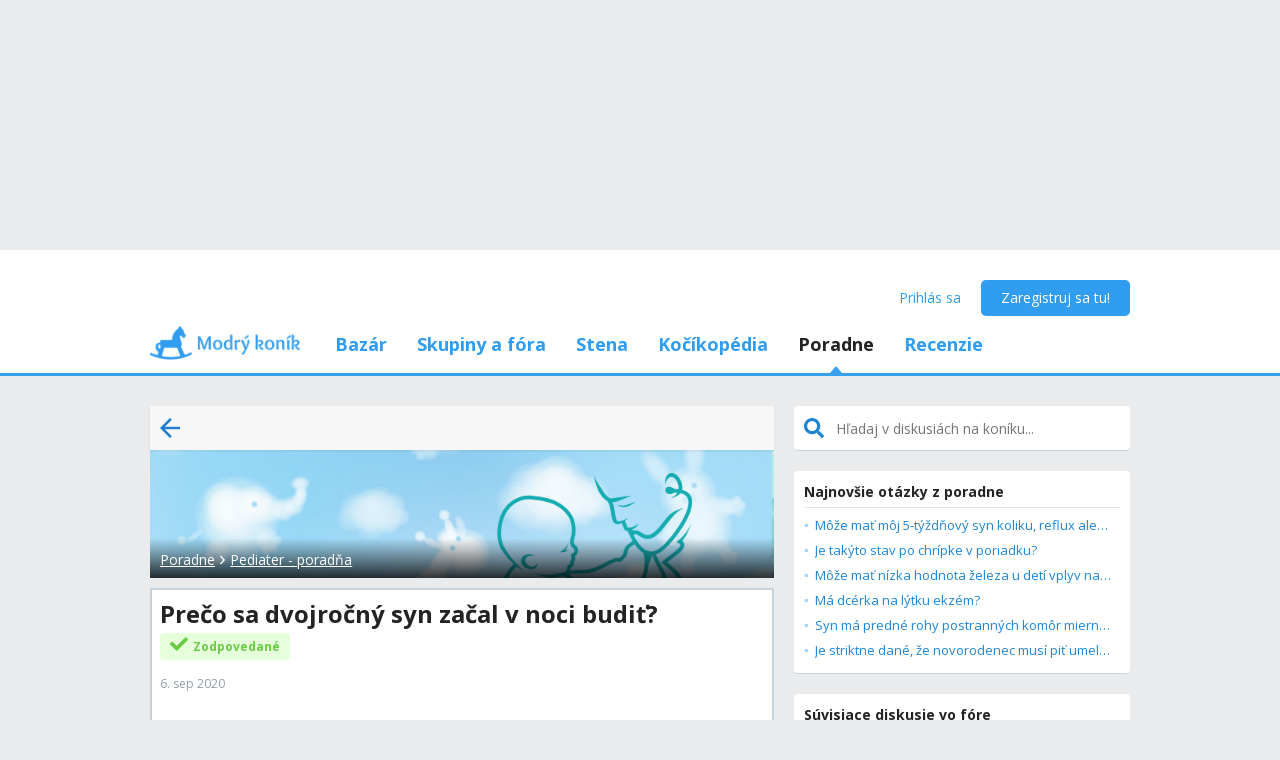

--- FILE ---
content_type: text/html; charset=utf-8
request_url: https://www.google.com/recaptcha/api2/aframe
body_size: 266
content:
<!DOCTYPE HTML><html><head><meta http-equiv="content-type" content="text/html; charset=UTF-8"></head><body><script nonce="70xlxGIzwWFe1Ei0t6F9ew">/** Anti-fraud and anti-abuse applications only. See google.com/recaptcha */ try{var clients={'sodar':'https://pagead2.googlesyndication.com/pagead/sodar?'};window.addEventListener("message",function(a){try{if(a.source===window.parent){var b=JSON.parse(a.data);var c=clients[b['id']];if(c){var d=document.createElement('img');d.src=c+b['params']+'&rc='+(localStorage.getItem("rc::a")?sessionStorage.getItem("rc::b"):"");window.document.body.appendChild(d);sessionStorage.setItem("rc::e",parseInt(sessionStorage.getItem("rc::e")||0)+1);localStorage.setItem("rc::h",'1768724771959');}}}catch(b){}});window.parent.postMessage("_grecaptcha_ready", "*");}catch(b){}</script></body></html>

--- FILE ---
content_type: text/javascript
request_url: https://mkskasmodrykonik.vshcdn.net/dist2/js/vendor.sk-SK.8ee77ab0eb9b65d77dd7.bundle.js
body_size: 272294
content:
/*! For license information please see vendor.sk-SK.8ee77ab0eb9b65d77dd7.bundle.js.LICENSE.txt */
!function(e){function t(t){for(var r,o,c=t[0],u=t[1],s=t[2],l=0,d=[];l<c.length;l++)o=c[l],Object.prototype.hasOwnProperty.call(i,o)&&i[o]&&d.push(i[o][0]),i[o]=0;for(r in u)Object.prototype.hasOwnProperty.call(u,r)&&(e[r]=u[r]);for(f&&f(t);d.length;)d.shift()();return a.push.apply(a,s||[]),n()}function n(){for(var e,t=0;t<a.length;t++){for(var n=a[t],r=!0,o=1;o<n.length;o++){var u=n[o];0!==i[u]&&(r=!1)}r&&(a.splice(t--,1),e=c(c.s=n[0]))}return e}var r={},o={10:0,255:0},i={10:0,255:0},a=[];function c(t){if(r[t])return r[t].exports;var n=r[t]={i:t,l:!1,exports:{}};return e[t].call(n.exports,n,n.exports,c),n.l=!0,n.exports}c.e=function(e){var t=[];o[e]?t.push(o[e]):0!==o[e]&&{0:1,1:1,2:1,3:1,5:1,6:1,7:1,9:1,13:1,15:1,16:1,17:1,18:1,19:1,20:1,21:1,22:1,23:1,24:1,26:1,27:1,28:1,29:1,30:1,31:1,32:1,33:1,34:1,35:1,36:1,37:1,38:1,39:1,40:1,41:1,42:1,43:1,44:1,45:1,46:1,47:1,48:1,49:1,50:1,51:1,52:1,53:1,54:1,55:1,56:1,57:1,58:1,59:1,60:1,61:1,62:1,63:1,64:1,65:1,66:1,67:1,68:1,69:1,70:1,71:1,72:1,73:1,74:1,75:1,76:1,78:1,79:1,80:1,81:1,82:1,83:1,84:1,85:1,86:1,87:1,88:1,89:1,90:1,91:1,92:1,93:1,94:1,95:1,96:1,97:1,98:1,99:1,100:1,101:1,102:1,103:1,104:1,105:1,106:1,107:1,108:1,111:1,112:1,113:1,114:1,115:1,116:1,117:1,118:1,119:1,120:1,123:1,124:1,127:1,128:1,129:1,130:1,131:1,132:1,133:1,134:1,135:1,136:1,137:1,138:1,139:1,140:1,141:1,142:1,143:1,144:1,145:1,146:1,147:1,148:1,149:1,150:1,151:1,152:1,153:1,154:1,155:1,156:1,157:1,158:1,159:1,160:1,161:1,162:1,163:1,164:1,165:1,166:1,167:1,168:1,169:1,170:1,171:1,172:1,173:1,174:1,175:1,176:1,180:1,181:1,182:1,183:1,184:1,185:1,186:1,187:1,188:1,189:1,190:1,194:1,195:1,196:1,197:1,198:1,199:1,200:1,201:1,202:1,203:1,204:1,205:1,206:1,207:1,208:1,209:1,210:1,211:1,212:1,213:1,214:1,215:1,216:1,217:1,218:1,219:1,220:1,221:1,222:1,223:1,224:1,225:1,226:1,227:1,228:1,229:1,230:1,231:1,232:1,233:1,234:1,235:1,236:1,237:1,238:1,239:1,240:1,241:1,242:1,243:1,244:1,245:1,246:1,247:1,248:1,249:1,250:1,251:1,252:1,253:1,254:1}[e]&&t.push(o[e]=new Promise(function(t,n){for(var r="css/"+e+"."+{0:"5fb8085ec0ef2857e35d",1:"90e4213917a34753fc1f",2:"eaed9b292f63210ca0ae",3:"182ae543d7e1dd52e117",4:"31d6cfe0d16ae931b73c",5:"1b5222ebec268e634678",6:"75c21132acf4c42afd6c",7:"f5ed045591cb2af5c279",8:"31d6cfe0d16ae931b73c",9:"82ddae54d049513d2589",12:"31d6cfe0d16ae931b73c",13:"f5cc8fcce4645082bd35",14:"31d6cfe0d16ae931b73c",15:"4f5930255adc45ea8479",16:"9d299a6ec37cfd8de6b9",17:"674c0ddca99f73fb79cd",18:"4c6fbf574d0a97610f13",19:"dce6bf4a4aa24550c842",20:"b64bc4b6ed7120b0a2c9",21:"2f8f8ef3c2ac123bde3a",22:"86c3a27310df82163a71",23:"d12fc2d913f1192ee0f6",24:"8ef1f6503e0b491a2d4c",25:"31d6cfe0d16ae931b73c",26:"24f93e2e3db03001ccd7",27:"b8f7b8c33639aee43304",28:"fa7c2c28e5d9a5143c8f",29:"018d9e3ab46f7892ed48",30:"a1e0efd1f523b10bf0ca",31:"b5528e7de94b12a91507",32:"f8c8b5359c029c63ccd6",33:"2df75aa7b1c88b4af1d4",34:"356d26d38321cb1450d4",35:"3403b2921532d45b28bb",36:"b85d9d751142a7f7fbc3",37:"01777c7ebfb5b2d8af8e",38:"e71377166687cd49aa2a",39:"fb8cf522f68420caad80",40:"de2a47e947f9c2e02136",41:"a6ff11b270fe6deb5b33",42:"a6ff11b270fe6deb5b33",43:"09bddf1073e94b8fb284",44:"99dd4b921f61dba021c8",45:"1e6546fea77950c95614",46:"5a35700989208f45f2b4",47:"a3d374a6b2d5b94fb3ad",48:"d4a32d72d37650b6c24a",49:"d97bd27780805f5f8303",50:"d43fd5fdd515a7a9c031",51:"8e0ee8a625f818c2fe45",52:"a693010e75dfdc43d6d1",53:"9e5b3796d34351368e4d",54:"bbb17710264cc72d4d27",55:"5d845873119605867d56",56:"5708b416c9118578344c",57:"b78f41fc2cab1d5f87cb",58:"cf01116bb052aad272bf",59:"020eb8946faab58da41f",60:"b50452317d6368dcba7e",61:"f79458933a1684a6496b",62:"8684fd7a36d0de9416b7",63:"f90d0c7a3b9cf900f32a",64:"c672b89c32902fa9ec49",65:"b722734999fe303eefa0",66:"7c117712f4ff8380da1e",67:"7a2fd59edad4c43189f5",68:"d02ad4395b36f5d5157c",69:"05edd9d3906d15276578",70:"ae90b5fd7eaf38301e55",71:"642f29859b2c33cefe8c",72:"461565eec9caf5593ddf",73:"bc58b31ba3e3aa4631af",74:"3f3e8dc72abd924faee9",75:"0aa66f1936b18fae26d9",76:"bb6f97e160d6abb761fc",77:"31d6cfe0d16ae931b73c",78:"e5b19d2566ae1f4a7d0c",79:"f9cd6d3be9759359a8b1",80:"468d8b61b3f9d53dafac",81:"642f29859b2c33cefe8c",82:"545d0337ffd289080715",83:"da6f4adc454aeb95ffae",84:"1d1e351fa779731d4978",85:"3be7b6cc2063efeda243",86:"8660aa165d2803384d7d",87:"a80ddb8ac4517c4c5cab",88:"d5502049221f5103a68f",89:"488db64b7f2eb7a1809c",90:"1e633f12dcb86937f3a1",91:"b40026702027184a84f0",92:"de05b5a337142b1627da",93:"440e7bf3ed92fa22ded5",94:"1b4d3bf048d29b27ecb6",95:"bdf8b71766143af43626",96:"34d0cd7abb8a43b0d38b",97:"dce1fc9e21e541f1e9b8",98:"c86e7415d6af48f935e2",99:"05ece2d0d6e3ef1efe1e",100:"383ea8fc979a9362bec4",101:"767f2ec67cfcd3e3e360",102:"f22c3102f147239f23ce",103:"fab3b502e810a0d00356",104:"586060112067a7dc653e",105:"6c6cdc821a53c2e6af44",106:"63b06ad34f7f164f84e3",107:"3bb3ab5f1ba6ae3fdfba",108:"dd74bc3c15286a4a1eec",109:"31d6cfe0d16ae931b73c",110:"31d6cfe0d16ae931b73c",111:"6241a6b522058f6f07db",112:"bb818e7cae08c43baec1",113:"625d8f220467b2f98cb1",114:"1624664e92797ba3359e",115:"be039d16ee347a025f47",116:"bb818e7cae08c43baec1",117:"6edb76db186e9c596ce9",118:"40d43b7f796337c4f527",119:"b99e17b638edbbe304eb",120:"31144d788c64fc74603a",122:"31d6cfe0d16ae931b73c",123:"35bbc18e4dba5c7ceb83",124:"82b69f792149ba0d52fe",125:"31d6cfe0d16ae931b73c",127:"db4637055cd4cf7cb33c",128:"70e66619cdfa36a0a051",129:"656683a435b748f19f99",130:"381a1262368469a17874",131:"979cc2cddb4c22efd81a",132:"02e0ee346e69e737319d",133:"527b4fa10db0d0ee393a",134:"12b3eea45a0c87a62c92",135:"2cd20bd24c9236e7c6dd",136:"a037bf29b8f10973cbdc",137:"21bcf7d46187da288bf5",138:"1af45cad4ab4f75b1a30",139:"a4103d6112461d465618",140:"6a7d0b2afbba72dfe879",141:"4c2cbe884555ca03e4c7",142:"bc58b31ba3e3aa4631af",143:"759c90b32bcb43906e14",144:"bb818e7cae08c43baec1",145:"031db8b2a3caa3a0756b",146:"bc58b31ba3e3aa4631af",147:"6edb76db186e9c596ce9",148:"47af33a0dd2a17e7b6fe",149:"f96b3d521a4240a0cce9",150:"37e80d0a9c0d8bd27f02",151:"c87570692d0f57be20e6",152:"25896528ad00fbfe6333",153:"784252d1e1cc9bee3ed5",154:"7305f3b39eb3a13c0f6f",155:"ea63d503843ca28ebae7",156:"81ed3fd287774b219506",157:"53aaf8c36ab689ced84a",158:"3436192bfcbd2fd20cab",159:"bbba42d00755c3d9ddf4",160:"8e8bfb90ee1dd5c5eade",161:"a24e2fd72ce139b6d9b6",162:"12c54e4ec377a5749dba",163:"6771530bbfa0204379f6",164:"ac31a888f6c63879d6d1",165:"792ae90439118e1adf01",166:"3814fa854345c91ce793",167:"b018244967207fa43d1f",168:"e900d622fa9cc9942f68",169:"72ffe507ee16de875763",170:"97473d6d078bcf65b5b8",171:"4248854c2ad068b274f2",172:"c11ce0b4f5bee0fd277d",173:"b4e34c01f04b7bd34559",174:"ee19e946be6488096abc",175:"e4c9ad840f86ce133616",176:"c9c39bb36f2a025f662c",180:"2b7bfc8bbd79f0d526f2",181:"dc65c82fbad6ac43d6b9",182:"64291f00162fe87d2f87",183:"71630a628b13d40e154d",184:"7008fda3fa0eab8576b8",185:"52e2161ea95ce2f035f3",186:"a2f5e910c10f6d778c41",187:"67d2e27252b356a33dae",188:"ae17b71454aa8f81ae3a",189:"f3dd8089c6c38dd56486",190:"64ce04ba64d580b0c335",191:"31d6cfe0d16ae931b73c",192:"31d6cfe0d16ae931b73c",193:"31d6cfe0d16ae931b73c",194:"c2d7a5e743ffec776060",195:"7a47bb88c02f7cbdbd1c",196:"7d3d44eabf7c317967ef",197:"45adcd7e4f2e22388895",198:"dcf29de52803e52131f0",199:"2573206efcb186518c25",200:"b468b730e1841318f1e2",201:"801e3d9e8d986751f261",202:"72456be8083b8a997acc",203:"7e8477f64cc4a3f41001",204:"293ec07b8a13b9e6db45",205:"a7bcff7c3e33679cb37f",206:"8f97d33b4d688dc87e41",207:"f55547c96c036cd1b12f",208:"c207484fc5e5adcc091e",209:"fb8317b4f7494a2c5ecf",210:"90ffca9459b7cb216d04",211:"5c1c9f3bc01d51bed9be",212:"a0871d31e1cc45857dad",213:"f2d200a49513082050b0",214:"c50a82b6ccaf26e68666",215:"7d03c21aefb14bd9777b",216:"83959d80d39a29e1a49c",217:"3155d890398152f1d7e4",218:"d2e34d5ebbf5973b110c",219:"169a850602ab96a7e044",220:"70c30861557d598a586d",221:"457fe56efae9401944fa",222:"6590184738dd6cf1a812",223:"7aafe3a2f835eff482b9",224:"27f8bf4250a6d77a5ccf",225:"6ac6886c49168d879e6c",226:"5a5609db7d12c4c9fcae",227:"cdc979db7fa00790d520",228:"80e8b219d604a0ba8073",229:"1375f3f27ec61b323652",230:"bea0777f011db9551fdc",231:"742da8b1b62e79389005",232:"56b507bd710e91297466",233:"fe1e9775ae648d3dc8b2",234:"8d11f7216c2fb2f82ca1",235:"57e05b5806a56b83ff29",236:"e69fd3d21d261356271c",237:"9c9499fab5ee855a3172",238:"b3a5d81eaab25a0cff32",239:"1ccfce4e63b752ea2a85",240:"457fe56efae9401944fa",241:"6cdb62bae110318051ca",242:"cdda113496879721771a",243:"5faae9db6fbaf4ceb664",244:"ce63279a129a5691c0f9",245:"7488193b684b634f22ba",246:"412106b455ce976d8665",247:"0d2b1dcb25780b07d86d",248:"7d25ca76adbe85206f24",249:"50f6160a5f9694c7bb7a",250:"cc91b398979832d263a8",251:"28934d71eb3e17aef1ff",252:"3321f676609e0220e4c4",253:"b9a012d55935d2360754",254:"1530cf5795dd66c78e38",255:"31d6cfe0d16ae931b73c"}[e]+".css",i=c.p+r,a=document.getElementsByTagName("link"),u=0;u<a.length;u++){var s=(f=a[u]).getAttribute("data-href")||f.getAttribute("href");if("stylesheet"===f.rel&&(s===r||s===i))return t()}var l=document.getElementsByTagName("style");for(u=0;u<l.length;u++){var f;if((s=(f=l[u]).getAttribute("data-href"))===r||s===i)return t()}var d=document.createElement("link");d.rel="stylesheet",d.type="text/css",d.onload=t,d.onerror=function(t){var r=t&&t.target&&t.target.src||i,a=new Error("Loading CSS chunk "+e+" failed.\n("+r+")");a.code="CSS_CHUNK_LOAD_FAILED",a.request=r,delete o[e],d.parentNode.removeChild(d),n(a)},d.href=i,document.getElementsByTagName("head")[0].appendChild(d)}).then(function(){o[e]=0}));var n=i[e];if(0!==n)if(n)t.push(n[2]);else{var r=new Promise(function(t,r){n=i[e]=[t,r]});t.push(n[2]=r);var a,u=document.createElement("script");u.charset="utf-8",u.timeout=120,c.nc&&u.setAttribute("nonce",c.nc),u.src=function(e){return c.p+"js/"+({4:"default~bo.OrderCreate~bo.OrderDetail~bo.OrderEdit~bo.OrderHistory~bo.Orders~bo.OrdersAgencyBonuses~~5b0eb2ec",5:"default~bazaar.BazaarGrid~bazaar.CreateProduct~bazaar.EditProduct~bazaar.HerBazaar~bazaar.MyBazaar~b~3a68be50",6:"default~bazaar.BazaarGrid~bazaar.HerBazaar~bazaar.MyBazaar~bazaar.Shopping~bazaar.Wishlist~bazaar.Wi~e4260967",7:"default~bazaar.BazaarGrid~bazaar.HerBazaar~bazaar.MyBazaar~bazaar.Wishlist~bazaar.WishlistInactive",8:"default~bo.OrdersChart~bo.OrdersReport~bo.OrdersReportAmbassador~bo.OrdersReportAskAnExpert~dash.Seo~0c402192",9:"default~bo.OrdersReportAskAnExpert~counsellings.CounsellingsHome~forum.FeedReported~forum.ForumFeed~~807349b7",12:"default~InfiniteList~bazaar.CreateProduct~bazaar.EditProduct~dash.SeoPerformance",13:"default~settings.Account~settings.AccountChangePassword~settings.CancelAccount~users.EmailChange",14:"default~adminclub.XMLImportItems~strollers.StrollerPhotoEditor",15:"default~bazaar.CreateProduct~bazaar.EditProduct",16:"default~bo.OrderCreate~bo.OrderEdit",17:"default~bo.OrderDetail~bo.Orders",18:"default~forum.ForumCategories~forum.ForumTopics",19:"default~forum.ForumFeed~home.Home",20:"default~strollers.Brands~strollers.StrollersComparison",21:"default~users.PasswordResetPhone~users.PhoneVerification",22:"default~wiki.ReviewTestings~wiki.VariousPreviewsWidget",23:"strollers.StrollerAllReviewsPhotos",24:"strollers.StrollerProductPhotoPage",25:"InfiniteList",26:"adminclub.AIPromptAll",27:"adminclub.AIPromptEdit",28:"adminclub.ConceptsHierarchy",29:"adminclub.ProductCatalogImport",30:"adminclub.ReviewCategoryCreateEdit",31:"adminclub.SeoForum",32:"adminclub.StrollerEditPattern",33:"adminclub.StrollerInsertPattern",34:"adminclub.StrollerPatterns",35:"adminclub.WikiArticlesWhereVendorsEntitledToReply",36:"adminclub.XMLImportEditFeed",37:"adminclub.XMLImportFeeds",38:"adminclub.XMLImportItems",39:"adminclub.XMLImportNewFeed",40:"adminclub.XMLImportStats",41:"adminclub.components.AdminclubHeader",42:"adminclub.components.AdminclubMobileSubmenu",43:"bazaar.BazaarGrid",44:"bazaar.CreateProduct",45:"bazaar.EditProduct",46:"bazaar.HerBazaar",47:"bazaar.MyBazaar",48:"bazaar.MyReviews",49:"bazaar.MyTransactions",50:"bazaar.MyWidget",51:"bazaar.ProductDetail",52:"bazaar.SellerReviews",53:"bazaar.SellerSearch",54:"bazaar.Shopping",55:"bazaar.WatchdogSettings",56:"bazaar.Wishlist",57:"bazaar.WishlistInactive",58:"bazaar.components.StrollerInfo",59:"blogs.AdvancedArticle",60:"blogs.AdvancedArticleCreateEdit",61:"blogs.AdvancedArticlesPreviewGrid",62:"blogs.Article",63:"blogs.ArticleCreate",64:"blogs.ArticleDrafts",65:"blogs.ArticleEdit",66:"blogs.BlogPostShare",67:"blogs.BlogsAlbumCreate",68:"blogs.BlogsAlbumDetail",69:"blogs.BlogsAlbumEdit",70:"blogs.BlogsAlbumEditPhotos",71:"blogs.BlogsAlbumImageDetail",72:"blogs.BlogsAlbumReorder",73:"blogs.BlogsEntityLikers",74:"blogs.BlogsFeed",75:"blogs.BlogsFriendsFeed",76:"blogs.BlogsPopularFeed",77:"blogs.BlogsPostSplitter",78:"blogs.BlogsShortMessageCreatePage",79:"blogs.BlogsShortMessageDetail",80:"blogs.BlogsShortMessageEdit",81:"blogs.BlogsShortMessageImageDetail",82:"blogs.CommentEditPage",83:"blogs.ProfileDetail",84:"blogs.ProfileProducts",85:"blogs.VendorEdit",86:"bo.CommentsSnap",87:"bo.OrderCreate",88:"bo.OrderDetail",89:"bo.OrderEdit",90:"bo.OrderHistory",91:"bo.OrderProduction",92:"bo.Orders",93:"bo.OrdersAgencyBonuses",94:"bo.OrdersChart",95:"bo.OrdersInvoicing",96:"bo.OrdersReport",97:"bo.OrdersReportAmbassador",98:"bo.OrdersReportAskAnExpert",99:"bo.OrdersReportTesting",100:"bo.OrdersSigned",101:"bo.PaymentImportRf",102:"bo.PaymentOrders",103:"bo.TestingCreateBo",104:"bo.TestingEditBo",105:"bo.components.BoTabs",106:"components.MobileMenu",107:"components.ProductBoxWidget",108:"components.UserMenu",109:"components.external.DragDropTouch",110:"components.external.Froala",111:"components.forms.StickerField",112:"contests.ContestPostDetail",113:"contests.ContestsHome",114:"counsellings.CounsellingQuestionCreate",115:"counsellings.CounsellingsHome",116:"counsellings.CounsellingsPostDetail",117:"counsellings.CounsellingsTopic",118:"dash.PrepareSupersetFunnelViews",119:"dash.SeoPerformance",120:"dash.components.DashHeader",122:"emojione",123:"faq.FaqAskQuestion",124:"faq.FaqIndex",125:"faq.HelpRedirect",127:"forum.ArchivedCampaigns",128:"forum.CommentEdit",129:"forum.CommonPlaceTopics",130:"forum.ContestCreate",131:"forum.ContestEdit",132:"forum.CounsellingReply",133:"forum.FeedReported",134:"forum.FeedUntrustworthyUser",135:"forum.ForumCategories",136:"forum.ForumFeed",137:"forum.ForumMyActivityFeed",138:"forum.ForumSearch",139:"forum.ForumTopics",140:"forum.ListOfForums",141:"forum.NotFoundPage",142:"forum.PostCommentLikers",143:"forum.PostCreate",144:"forum.PostDetail",145:"forum.PostEdit",146:"forum.PostLikers",147:"forum.Topic",148:"forum.TopicCreate",149:"forum.TopicEdit",150:"forum.TopicInfo",151:"forum.TopicModeratorInvitation",152:"groups.GroupBlockMember",153:"groups.GroupBlockedMembers",154:"groups.GroupCommentEdit",155:"groups.GroupCreate",156:"groups.GroupCreateExplanation",157:"groups.GroupCreateSelect",158:"groups.GroupEdit",159:"groups.GroupEntityLikers",160:"groups.GroupFeed",161:"groups.GroupInfo",162:"groups.GroupInvitation",163:"groups.GroupInvitedMembers",164:"groups.GroupMembers",165:"groups.GroupMembershipRequests",166:"groups.GroupMyActivityFeed",167:"groups.GroupPhotos",168:"groups.GroupPostDetail",169:"groups.GroupPostEdit",170:"groups.GroupPostPhoto",171:"groups.GroupReportedFeed",172:"groups.GroupSubscribedFeed",173:"groups.ListOfGroups",174:"hearts.HeartsForm",175:"home.Home",176:"home.Home2",180:"mail.MailBox",181:"mail.MailCompose",182:"mail.MailDetail",183:"plan.PaymentFailure",184:"plan.PaymentSuccess",185:"plan.SmsPayment",186:"plus.CardPayment",187:"plus.GetPlus",188:"plus.GetPro",189:"plus.PlanChoose",190:"plus.PlanFor",191:"react-image-gallery",192:"react-overlays",193:"react-transition-group",194:"settings.Account",195:"settings.AccountChangePassword",196:"settings.CancelAccount",197:"settings.KidAdd",198:"settings.KidEdit",199:"settings.Kids",200:"settings.MailNotificationsSettings",201:"settings.Profile",202:"settings.SetLocation",203:"strollers.ArticlesOfSections",204:"strollers.Brands",205:"strollers.BrandsStrollersList",206:"strollers.ChartWidget",207:"strollers.Charts",208:"strollers.Home",209:"strollers.StrollerAddQuestion",210:"strollers.StrollerAddReview",211:"strollers.StrollerAllReviewsPhotosGallery",212:"strollers.StrollerEditPhotos",213:"strollers.StrollerMerge",214:"strollers.StrollerPhotoEditor",215:"strollers.StrollerProductPhotosGalleryPage",216:"strollers.StrollerReviewPhoto",217:"strollers.StrollerReviews",218:"strollers.StrollersComparison",219:"strollers.StrollersDetail",220:"strollers.StrollersSearch",221:"strollers.WikiArticle",222:"testings.TestingDetail",223:"testings.TestingFinishedPostEdit",224:"users.EmailChange",225:"users.FeedbackPoll",226:"users.FormsGallery",227:"users.Login",228:"users.OldBrowser",229:"users.PampersCoupon",230:"users.PasswordResetChoose",231:"users.PasswordResetEmail",232:"users.PasswordResetPhone",233:"users.PasswordResetSetNew",234:"users.PhoneVerification",235:"users.Signup",236:"users.TicketHelp",237:"users.TicketHelpMessageForm",238:"users.UsersDirectory",239:"wall.MentionsList",240:"wiki.Article",241:"wiki.ArticleAddExperience",242:"wiki.ArticleCreate",243:"wiki.ArticleEdit",244:"wiki.ArticleExperiencePhoto",245:"wiki.ArticlePhoto",246:"wiki.ArticleSearch",247:"wiki.PricemaniaWidget",248:"wiki.ReviewArticlePage",249:"wiki.ReviewHomepageArticlePage",250:"wiki.ReviewTestings",251:"wiki.ReviewWhereToBuyList",252:"wiki.VariousPreviewsWidget"}[e]||e)+".sk-SK."+{0:"b95d573160ab7ae6ea0a",1:"60beec2a27042328117e",2:"1a6e9eefa3274f3e0238",3:"fbbd457003a477b50374",4:"5df0f333f6e723b2e92e",5:"f9e47ec831d869c37c8f",6:"1b6d018738bd6e8fec30",7:"8600eda242ee9af4812e",8:"4cf71f28b7e49f752cec",9:"863c8a926eadfd02d86e",12:"91752eec906b08f0adba",13:"5972ec4023c363e80389",14:"9247c5ee124f4e338023",15:"119fdcc932c13c86d42c",16:"1f3083ea475ad07da72c",17:"92d5ed48285eb6922434",18:"b55bed117d75b2a6f6b8",19:"3cc94cb5d15272eafaf6",20:"d85f9631964188df5e9a",21:"264bb68662776a6a0ba1",22:"278eb7a2e383f4027844",23:"80e4d35337e3abab4229",24:"ef52ebdf13e4957ffad1",25:"c0af4d7942734a804a04",26:"225eef24d98c581d01b9",27:"50a05d47b15329e43ce4",28:"cd60ef8404051b49abaa",29:"ab4a0a3749b3bb95fbe5",30:"67bd7a3f2a5a854f520b",31:"45d4ad05ad7dc05cd1a9",32:"f38ad536aab1ceef3d93",33:"55ac3406baa6c2a38872",34:"3c77366b986b78d46067",35:"ce721c27f9a0d9b016f7",36:"b7abd6418ef69d2409b9",37:"6e4a7b1ff38ef8c765bc",38:"4771b307f653c1cbc700",39:"227b636e4a553865def1",40:"331a500935e301651f61",41:"3c6c945bfda105fb9db2",42:"e45ec633dd3f38236fbd",43:"9cf3a5c392a054ac4bce",44:"e13ec5eb8c994b405030",45:"e4ba12ec73535e2b8e03",46:"8188d7c4ebcdf07fc5a2",47:"22db0997fca8dea01ade",48:"020dd3c38b40f5b420e6",49:"8226b6ad33fb0cf40186",50:"1b691156c25a13b568fd",51:"728ae47db55242b444b4",52:"f39c1552007d51e7a829",53:"ecb0dfee0faeee6ce8d6",54:"f8081e9d784722d64006",55:"0e4d09c492c2484694b3",56:"817c69808499f00b4bde",57:"484f280f9e361cc3fb89",58:"34bcab859060cf5e74a3",59:"96bd918872433337dd29",60:"74f5a99e7f696688561a",61:"2eabf2698fc10ac7123e",62:"d408a262fa66fb8fe435",63:"7cdf75478335f7a2260f",64:"791892df3bb395f81988",65:"a3f9e21e60fd4f52b7bd",66:"66fbe7115acb47b84433",67:"b707de9c9b9deb7d955f",68:"fbed3e2fae7185e1e89f",69:"ce2391d931b19fde0d15",70:"66f945e5009fa99fe5a2",71:"dfeb9d443b242b546eda",72:"2514ec7ca455d7b44840",73:"18b460ae26e242b4ce87",74:"210c1d61e4a9a8b0db2f",75:"1bf46749d9c8d367d671",76:"8b54eacf3527b61d4c04",77:"81fa9a34fe6f996fb663",78:"0ba90c9e6b7e1b4b4527",79:"cfba85a9414e292868ef",80:"0f3ad60c75ae9159dbf0",81:"3042bde0b08c6532771a",82:"0d433ad3e9dfd4a6d64a",83:"a7b603d7b70ec9657716",84:"ea8fe0009d8aa2f29924",85:"6dfd21425003147a6214",86:"df5eaf71dc85fcc14fb1",87:"1b22840bbc51f8fc2150",88:"b18c5497a4c166bc17ab",89:"9ee6cbcaa5e0b107356e",90:"a6867b6fc1e123fd1844",91:"6533b360ff3e753ff798",92:"9e3f3a6eea3710aad9eb",93:"c0c64fb27300a73d9146",94:"66c3aef93e504955c5b2",95:"428aa8fcad811bdf034f",96:"264a6efaaf08d0f93aa6",97:"eb89048d32081fe1d5d8",98:"bfecd65ae1befca8635e",99:"76cd6461edb22181d53c",100:"a9a2e43054e2f59fa5cc",101:"5b853be8cb81af2c8658",102:"57cb8b4066313a90ce3c",103:"e0b7e5570745213e1ba7",104:"f1e79d9f722221b5d08a",105:"6e115c4bf12248a2363a",106:"5cedf751424db9063f14",107:"5caa847a559f51c6a8a9",108:"c13418d76c218cda784a",109:"a1df9cf689731ea5a9b2",110:"1501dc62d4f9da653dd9",111:"288213b5984a24fb3f75",112:"ed72c032f3f6922e0112",113:"a9343bc5e071198be051",114:"e61c5f0e83a5a11365f2",115:"20dd25920a5562cdf17b",116:"bf9037b78572443e7cdc",117:"71d9adb248bce548df1e",118:"ae674b75fb80fe2bfcd4",119:"ea54671966251bc3beca",120:"70a8a13cf6fbbbcb2320",122:"371473b0d543fa21cc63",123:"e96839105b36929186a1",124:"d477b51bafc85955b917",125:"7119f605d8e94d0020c3",127:"240b6dee5689e8bff567",128:"5eda78d96701e9d18131",129:"df62a9ea86abc4acb860",130:"c10c9ad5906a42e21073",131:"7ec229cdd4a91d7b495a",132:"a36235fe56c28cdb2bdc",133:"f196bcdc83a75c8380fd",134:"6f9165371107d1ce1fc1",135:"5ee51836c84311b7e8b3",136:"3e563d9437fbed22a05d",137:"9e77f04a7f41ae4e21a4",138:"5f15db5ab494cfd94143",139:"e848fa64bdab101bf885",140:"494a7d44bc66a980088a",141:"b253ff94cc3f304b7dbe",142:"8bc7c7b7e219451f1d71",143:"f1dfde001f43ce70c835",144:"ffce315b107ad2e4c923",145:"29aa8539c981e3f2cbc4",146:"518b879361022b53dbba",147:"f1ea8e728e648d69db42",148:"ca74788cc2ef26943742",149:"5eddc6ec47be93330dc9",150:"3d8636b4c049e114908a",151:"303f8c92acedf2ed4561",152:"f19a18d9a183c7a8123a",153:"26f136339f7d8a7a0e21",154:"0c2abb1122bb160f333a",155:"56a3bb5a4fe9987a7e74",156:"000341298cc63d512113",157:"115a84a982567482cff0",158:"171f26168b7d3cd9b615",159:"74d811f46594e6767fd1",160:"6337d41362c66cbf00b7",161:"f07cc9ffc7ea2fa79cbd",162:"157ddd850f3b99946e4c",163:"d862028e9f2c852f0da3",164:"95e0a446391abc9cfd49",165:"05d2d033d5e2bbccb946",166:"b552a3c21e4c451a65d2",167:"3af84b2969309ff32fc5",168:"37733b08b3cf366fdc3c",169:"5675d96fb2a57594d634",170:"2a7bf45eefb84a40fc27",171:"e47608e5e05176fd25ab",172:"e36db71bc8bf7cdd5871",173:"3e62b0db886badbedeaf",174:"4cff5d974a30df8ae66a",175:"827c0d4d6656fba01d75",176:"c8e51eee89386d5c5a0c",180:"34b4a45aa7c223d8ba61",181:"2ac574686dafba302627",182:"ec141eefb088733d3269",183:"b27274e2b76f4ed4d69e",184:"d5339ce97f670b70c99a",185:"a96f851157ef3a82690f",186:"c407bce761870399f024",187:"538233ef8817be6529ad",188:"5539a72133350f54e6b7",189:"b21d1ae1bb9bc103c2dd",190:"ac104408adab0e25a741",191:"c3d7140f293d165067e4",192:"543f7905026aa66cd8b3",193:"0a95e5ce879f96e0cba3",194:"a56c527c9a7b24205127",195:"19c118a4a387ccb538df",196:"053b31cc2c076341b61f",197:"62044533ae5fc34b235a",198:"4994280ea9862f565fb9",199:"54852072babc67787c60",200:"1373bc56f45366f77f2b",201:"13cd5f33351fd10724ca",202:"8026bc64c1280fa21bc6",203:"721cd706e06905145711",204:"21a0cf34296c69e33de2",205:"f61588727d7781c5b47d",206:"37cd2c510673262382b9",207:"20fb24b221214368bd42",208:"b958ed8b517fadd27509",209:"490244c6eb8ef8e1f28f",210:"e4c71f587d6e27121c4c",211:"0a37772ba147e4b1e90c",212:"c1097ae422aa224cfbaf",213:"53c3709592bedf2a0f8d",214:"bb78b26a14d6dcf74af0",215:"5b92f67a73e6c731688a",216:"31e911e17101b612e516",217:"a18b5878e317c90e27e5",218:"5b9ac64a7c33a0f63b21",219:"01c08c951f1ce54a9557",220:"2122a839dc6c584433be",221:"02f666ed5e7854cc300e",222:"cba567065f68a9d445b8",223:"54af6038fb2a4aceb5ca",224:"ec80a7d5101b813825ab",225:"151eddc1b7cc5eec2f6d",226:"2ebc1efe7c1defda5f07",227:"04ca9c00f2ffcdfb7a89",228:"ad554ac9a690eb44ef66",229:"2d272bdd6ee999929728",230:"55e83bfed66b8b76cc13",231:"86da46fa1fee448af3f2",232:"051438b2b80e67ebae30",233:"382a54cdf6ca39c9331c",234:"bb66a4e775f1d9d976f9",235:"13b171f62cc909e6eee2",236:"5ec2887146430162a7a3",237:"2fde2ad32f0c86575acf",238:"02b55419315ae6efe98b",239:"5c0aa3467d998af40c63",240:"2f66d9297384057f5287",241:"936915a204d8606b63c9",242:"aa692a5f33015c2e1476",243:"0a4ee3918b8ac7c2c10f",244:"d52875500cee9821dbee",245:"960ce507c01608f77742",246:"6304baf7d4137a702de1",247:"5455913cf3eab4f50c0e",248:"46ef605eadd920cad485",249:"fe81d884a78574e9b2a2",250:"e677b10be7d478d7414d",251:"626a9d391226712b5d46",252:"357cf50ef8f9db79b882",253:"b7a7a45fd147eeaec792",254:"36dbb4fdda3efc0f1bf3",255:"0a107bf2e51257b44533"}[e]+".bundle.js"}(e);var s=new Error;a=function(t){u.onerror=u.onload=null,clearTimeout(l);var n=i[e];if(0!==n){if(n){var r=t&&("load"===t.type?"missing":t.type),o=t&&t.target&&t.target.src;s.message="Loading chunk "+e+" failed.\n("+r+": "+o+")",s.name="ChunkLoadError",s.type=r,s.request=o,n[1](s)}i[e]=void 0}};var l=setTimeout(function(){a({type:"timeout",target:u})},12e4);u.onerror=u.onload=a,document.head.appendChild(u)}return Promise.all(t)},c.m=e,c.c=r,c.d=function(e,t,n){c.o(e,t)||Object.defineProperty(e,t,{enumerable:!0,get:n})},c.r=function(e){"undefined"!=typeof Symbol&&Symbol.toStringTag&&Object.defineProperty(e,Symbol.toStringTag,{value:"Module"}),Object.defineProperty(e,"__esModule",{value:!0})},c.t=function(e,t){if(1&t&&(e=c(e)),8&t)return e;if(4&t&&"object"==typeof e&&e&&e.__esModule)return e;var n=Object.create(null);if(c.r(n),Object.defineProperty(n,"default",{enumerable:!0,value:e}),2&t&&"string"!=typeof e)for(var r in e)c.d(n,r,function(t){return e[t]}.bind(null,r));return n},c.n=function(e){var t=e&&e.__esModule?function(){return e.default}:function(){return e};return c.d(t,"a",t),t},c.o=function(e,t){return Object.prototype.hasOwnProperty.call(e,t)},c.p="https://mkskasmodrykonik.vshcdn.net/dist2/",c.oe=function(e){throw console.error(e),e};var u=window.webpackJsonp=window.webpackJsonp||[],s=u.push.bind(u);u.push=t,u=u.slice();for(var l=0;l<u.length;l++)t(u[l]);var f=s;n()}({"+2NU":function(e,t,n){"use strict";t.a=function(e,t,n){for(var r=-1,o=null==e?0:e.length;++r<o;)if(n(t,e[r]))return!0;return!1}},"+924":function(e,t,n){"use strict";n.d(t,"d",function(){return o}),n.d(t,"c",function(){return i}),n.d(t,"b",function(){return a}),n.d(t,"a",function(){return c});var r=n("9AQC");function o(e,t){return void 0===t&&(t=0),"string"!=typeof e||0===t||e.length<=t?e:e.substr(0,t)+"..."}function i(e,t){var n=e,r=n.length;if(r<=150)return n;t>r&&(t=r);var o=Math.max(t-60,0);o<5&&(o=0);var i=Math.min(o+140,r);return i>r-5&&(i=r),i===r&&(o=Math.max(i-140,0)),n=n.slice(o,i),o>0&&(n="'{snip} "+n),i<r&&(n+=" {snip}"),n}function a(e,t){if(!Array.isArray(e))return"";for(var n=[],r=0;r<e.length;r++){var o=e[r];try{n.push(String(o))}catch(e){n.push("[value cannot be serialized]")}}return n.join(t)}function c(e,t){return!!Object(r.k)(e)&&(Object(r.j)(t)?t.test(e):"string"==typeof t&&-1!==e.indexOf(t))}},"+A1k":function(e,t,n){"use strict";(function(e,r){n.d(t,"b",function(){return i}),n.d(t,"a",function(){return a});var o=n("RQwI");function i(){return!Object(o.a)()&&"[object process]"===Object.prototype.toString.call(void 0!==e?e:0)}function a(e,t){return e.require(t)}}).call(this,n("8oxB"),n("3UD+")(e))},"+EKe":function(e,t,n){"use strict";var r=n("23KU"),o=n("uE2L");t.a=function(e,t,n,i){var a=!n;n||(n={});for(var c=-1,u=t.length;++c<u;){var s=t[c],l=i?i(n[s],e[s],s,n,e):void 0;void 0===l&&(l=e[s]),a?Object(o.a)(n,s,l):Object(r.a)(n,s,l)}return n}},"+Xah":function(e,t,n){"use strict";t.a=function(e){return e}},"+a6j":function(e,t,n){"use strict";var r=n("D3zA"),o=n("DSU0"),i=n("km3+"),a=n("O2re");e.exports=function(e){if(e.length<1||"function"!=typeof e[0])throw new o("a function is required");return a(r,i,e)}},"+nZW":function(e,t,n){"use strict";n("HlrW")},"+qE3":function(e,t,n){"use strict";var r,o="object"==typeof Reflect?Reflect:null,i=o&&"function"==typeof o.apply?o.apply:function(e,t,n){return Function.prototype.apply.call(e,t,n)};r=o&&"function"==typeof o.ownKeys?o.ownKeys:Object.getOwnPropertySymbols?function(e){return Object.getOwnPropertyNames(e).concat(Object.getOwnPropertySymbols(e))}:function(e){return Object.getOwnPropertyNames(e)};var a=Number.isNaN||function(e){return e!=e};function c(){c.init.call(this)}e.exports=c,e.exports.once=function(e,t){return new Promise(function(n,r){function o(n){e.removeListener(t,i),r(n)}function i(){"function"==typeof e.removeListener&&e.removeListener("error",o),n([].slice.call(arguments))}b(e,t,i,{once:!0}),"error"!==t&&function(e,t,n){"function"==typeof e.on&&b(e,"error",t,n)}(e,o,{once:!0})})},c.EventEmitter=c,c.prototype._events=void 0,c.prototype._eventsCount=0,c.prototype._maxListeners=void 0;var u=10;function s(e){if("function"!=typeof e)throw new TypeError('The "listener" argument must be of type Function. Received type '+typeof e)}function l(e){return void 0===e._maxListeners?c.defaultMaxListeners:e._maxListeners}function f(e,t,n,r){var o,i,a,c;if(s(n),void 0===(i=e._events)?(i=e._events=Object.create(null),e._eventsCount=0):(void 0!==i.newListener&&(e.emit("newListener",t,n.listener?n.listener:n),i=e._events),a=i[t]),void 0===a)a=i[t]=n,++e._eventsCount;else if("function"==typeof a?a=i[t]=r?[n,a]:[a,n]:r?a.unshift(n):a.push(n),(o=l(e))>0&&a.length>o&&!a.warned){a.warned=!0;var u=new Error("Possible EventEmitter memory leak detected. "+a.length+" "+String(t)+" listeners added. Use emitter.setMaxListeners() to increase limit");u.name="MaxListenersExceededWarning",u.emitter=e,u.type=t,u.count=a.length,c=u,console&&console.warn&&console.warn(c)}return e}function d(){if(!this.fired)return this.target.removeListener(this.type,this.wrapFn),this.fired=!0,0===arguments.length?this.listener.call(this.target):this.listener.apply(this.target,arguments)}function p(e,t,n){var r={fired:!1,wrapFn:void 0,target:e,type:t,listener:n},o=d.bind(r);return o.listener=n,r.wrapFn=o,o}function h(e,t,n){var r=e._events;if(void 0===r)return[];var o=r[t];return void 0===o?[]:"function"==typeof o?n?[o.listener||o]:[o]:n?function(e){for(var t=new Array(e.length),n=0;n<t.length;++n)t[n]=e[n].listener||e[n];return t}(o):y(o,o.length)}function v(e){var t=this._events;if(void 0!==t){var n=t[e];if("function"==typeof n)return 1;if(void 0!==n)return n.length}return 0}function y(e,t){for(var n=new Array(t),r=0;r<t;++r)n[r]=e[r];return n}function b(e,t,n,r){if("function"==typeof e.on)r.once?e.once(t,n):e.on(t,n);else{if("function"!=typeof e.addEventListener)throw new TypeError('The "emitter" argument must be of type EventEmitter. Received type '+typeof e);e.addEventListener(t,function o(i){r.once&&e.removeEventListener(t,o),n(i)})}}Object.defineProperty(c,"defaultMaxListeners",{enumerable:!0,get:function(){return u},set:function(e){if("number"!=typeof e||e<0||a(e))throw new RangeError('The value of "defaultMaxListeners" is out of range. It must be a non-negative number. Received '+e+".");u=e}}),c.init=function(){void 0!==this._events&&this._events!==Object.getPrototypeOf(this)._events||(this._events=Object.create(null),this._eventsCount=0),this._maxListeners=this._maxListeners||void 0},c.prototype.setMaxListeners=function(e){if("number"!=typeof e||e<0||a(e))throw new RangeError('The value of "n" is out of range. It must be a non-negative number. Received '+e+".");return this._maxListeners=e,this},c.prototype.getMaxListeners=function(){return l(this)},c.prototype.emit=function(e){for(var t=[],n=1;n<arguments.length;n++)t.push(arguments[n]);var r="error"===e,o=this._events;if(void 0!==o)r=r&&void 0===o.error;else if(!r)return!1;if(r){var a;if(t.length>0&&(a=t[0]),a instanceof Error)throw a;var c=new Error("Unhandled error."+(a?" ("+a.message+")":""));throw c.context=a,c}var u=o[e];if(void 0===u)return!1;if("function"==typeof u)i(u,this,t);else{var s=u.length,l=y(u,s);for(n=0;n<s;++n)i(l[n],this,t)}return!0},c.prototype.addListener=function(e,t){return f(this,e,t,!1)},c.prototype.on=c.prototype.addListener,c.prototype.prependListener=function(e,t){return f(this,e,t,!0)},c.prototype.once=function(e,t){return s(t),this.on(e,p(this,e,t)),this},c.prototype.prependOnceListener=function(e,t){return s(t),this.prependListener(e,p(this,e,t)),this},c.prototype.removeListener=function(e,t){var n,r,o,i,a;if(s(t),void 0===(r=this._events))return this;if(void 0===(n=r[e]))return this;if(n===t||n.listener===t)0===--this._eventsCount?this._events=Object.create(null):(delete r[e],r.removeListener&&this.emit("removeListener",e,n.listener||t));else if("function"!=typeof n){for(o=-1,i=n.length-1;i>=0;i--)if(n[i]===t||n[i].listener===t){a=n[i].listener,o=i;break}if(o<0)return this;0===o?n.shift():function(e,t){for(;t+1<e.length;t++)e[t]=e[t+1];e.pop()}(n,o),1===n.length&&(r[e]=n[0]),void 0!==r.removeListener&&this.emit("removeListener",e,a||t)}return this},c.prototype.off=c.prototype.removeListener,c.prototype.removeAllListeners=function(e){var t,n,r;if(void 0===(n=this._events))return this;if(void 0===n.removeListener)return 0===arguments.length?(this._events=Object.create(null),this._eventsCount=0):void 0!==n[e]&&(0===--this._eventsCount?this._events=Object.create(null):delete n[e]),this;if(0===arguments.length){var o,i=Object.keys(n);for(r=0;r<i.length;++r)"removeListener"!==(o=i[r])&&this.removeAllListeners(o);return this.removeAllListeners("removeListener"),this._events=Object.create(null),this._eventsCount=0,this}if("function"==typeof(t=n[e]))this.removeListener(e,t);else if(void 0!==t)for(r=t.length-1;r>=0;r--)this.removeListener(e,t[r]);return this},c.prototype.listeners=function(e){return h(this,e,!0)},c.prototype.rawListeners=function(e){return h(this,e,!1)},c.listenerCount=function(e,t){return"function"==typeof e.listenerCount?e.listenerCount(t):v.call(e,t)},c.prototype.listenerCount=v,c.prototype.eventNames=function(){return this._eventsCount>0?r(this._events):[]}},"+wdc":function(e,t,n){"use strict";var r,o,i,a,c;if("undefined"==typeof window||"function"!=typeof MessageChannel){var u=null,s=null,l=function(){if(null!==u)try{var e=t.unstable_now();u(!0,e),u=null}catch(e){throw setTimeout(l,0),e}},f=Date.now();t.unstable_now=function(){return Date.now()-f},r=function(e){null!==u?setTimeout(r,0,e):(u=e,setTimeout(l,0))},o=function(e,t){s=setTimeout(e,t)},i=function(){clearTimeout(s)},a=function(){return!1},c=t.unstable_forceFrameRate=function(){}}else{var d=window.performance,p=window.Date,h=window.setTimeout,v=window.clearTimeout;if("undefined"!=typeof console){var y=window.cancelAnimationFrame;"function"!=typeof window.requestAnimationFrame&&console.error("This browser doesn't support requestAnimationFrame. Make sure that you load a polyfill in older browsers. https://fb.me/react-polyfills"),"function"!=typeof y&&console.error("This browser doesn't support cancelAnimationFrame. Make sure that you load a polyfill in older browsers. https://fb.me/react-polyfills")}if("object"==typeof d&&"function"==typeof d.now)t.unstable_now=function(){return d.now()};else{var b=p.now();t.unstable_now=function(){return p.now()-b}}var m=!1,g=null,w=-1,O=5,x=0;a=function(){return t.unstable_now()>=x},c=function(){},t.unstable_forceFrameRate=function(e){0>e||125<e?console.error("forceFrameRate takes a positive int between 0 and 125, forcing framerates higher than 125 fps is not unsupported"):O=0<e?Math.floor(1e3/e):5};var E=new MessageChannel,S=E.port2;E.port1.onmessage=function(){if(null!==g){var e=t.unstable_now();x=e+O;try{g(!0,e)?S.postMessage(null):(m=!1,g=null)}catch(e){throw S.postMessage(null),e}}else m=!1},r=function(e){g=e,m||(m=!0,S.postMessage(null))},o=function(e,n){w=h(function(){e(t.unstable_now())},n)},i=function(){v(w),w=-1}}function _(e,t){var n=e.length;e.push(t);e:for(;;){var r=n-1>>>1,o=e[r];if(!(void 0!==o&&0<k(o,t)))break e;e[r]=t,e[n]=o,n=r}}function j(e){return void 0===(e=e[0])?null:e}function T(e){var t=e[0];if(void 0!==t){var n=e.pop();if(n!==t){e[0]=n;e:for(var r=0,o=e.length;r<o;){var i=2*(r+1)-1,a=e[i],c=i+1,u=e[c];if(void 0!==a&&0>k(a,n))void 0!==u&&0>k(u,a)?(e[r]=u,e[c]=n,r=c):(e[r]=a,e[i]=n,r=i);else{if(!(void 0!==u&&0>k(u,n)))break e;e[r]=u,e[c]=n,r=c}}}return t}return null}function k(e,t){var n=e.sortIndex-t.sortIndex;return 0!==n?n:e.id-t.id}var C=[],P=[],A=1,I=null,M=3,R=!1,N=!1,D=!1;function z(e){for(var t=j(P);null!==t;){if(null===t.callback)T(P);else{if(!(t.startTime<=e))break;T(P),t.sortIndex=t.expirationTime,_(C,t)}t=j(P)}}function L(e){if(D=!1,z(e),!N)if(null!==j(C))N=!0,r(F);else{var t=j(P);null!==t&&o(L,t.startTime-e)}}function F(e,n){N=!1,D&&(D=!1,i()),R=!0;var r=M;try{for(z(n),I=j(C);null!==I&&(!(I.expirationTime>n)||e&&!a());){var c=I.callback;if(null!==c){I.callback=null,M=I.priorityLevel;var u=c(I.expirationTime<=n);n=t.unstable_now(),"function"==typeof u?I.callback=u:I===j(C)&&T(C),z(n)}else T(C);I=j(C)}if(null!==I)var s=!0;else{var l=j(P);null!==l&&o(L,l.startTime-n),s=!1}return s}finally{I=null,M=r,R=!1}}function H(e){switch(e){case 1:return-1;case 2:return 250;case 5:return 1073741823;case 4:return 1e4;default:return 5e3}}var U=c;t.unstable_IdlePriority=5,t.unstable_ImmediatePriority=1,t.unstable_LowPriority=4,t.unstable_NormalPriority=3,t.unstable_Profiling=null,t.unstable_UserBlockingPriority=2,t.unstable_cancelCallback=function(e){e.callback=null},t.unstable_continueExecution=function(){N||R||(N=!0,r(F))},t.unstable_getCurrentPriorityLevel=function(){return M},t.unstable_getFirstCallbackNode=function(){return j(C)},t.unstable_next=function(e){switch(M){case 1:case 2:case 3:var t=3;break;default:t=M}var n=M;M=t;try{return e()}finally{M=n}},t.unstable_pauseExecution=function(){},t.unstable_requestPaint=U,t.unstable_runWithPriority=function(e,t){switch(e){case 1:case 2:case 3:case 4:case 5:break;default:e=3}var n=M;M=e;try{return t()}finally{M=n}},t.unstable_scheduleCallback=function(e,n,a){var c=t.unstable_now();if("object"==typeof a&&null!==a){var u=a.delay;u="number"==typeof u&&0<u?c+u:c,a="number"==typeof a.timeout?a.timeout:H(e)}else a=H(e),u=c;return e={id:A++,callback:n,priorityLevel:e,startTime:u,expirationTime:a=u+a,sortIndex:-1},u>c?(e.sortIndex=u,_(P,e),null===j(C)&&e===j(P)&&(D?i():D=!0,o(L,u-c))):(e.sortIndex=a,_(C,e),N||R||(N=!0,r(F))),e},t.unstable_shouldYield=function(){var e=t.unstable_now();z(e);var n=j(C);return n!==I&&null!==I&&null!==n&&null!==n.callback&&n.startTime<=e&&n.expirationTime<I.expirationTime||a()},t.unstable_wrapCallback=function(e){var t=M;return function(){var n=M;M=t;try{return e.apply(this,arguments)}finally{M=n}}}},"/1Be":function(e,t,n){"use strict";var r=n("oTSI");var o=/[^.[\]]+|\[(?:(-?\d+(?:\.\d+)?)|(["'])((?:(?!\2)[^\\]|\\.)*?)\2)\]|(?=(?:\.|\[\])(?:\.|\[\]|$))/g,i=/\\(\\)?/g,a=function(e){var t=Object(r.a)(e,function(e){return 500===n.size&&n.clear(),e}),n=t.cache;return t}(function(e){var t=[];return 46===e.charCodeAt(0)&&t.push(""),e.replace(o,function(e,n,r,o){t.push(r?o.replace(i,"$1"):n||e)}),t});t.a=a},"/1FC":function(e,t,n){"use strict";var r=Array.isArray;t.a=r},"/GqU":function(e,t,n){"use strict";var r=n("RK3t"),o=n("HYAF");e.exports=function(e){return r(o(e))}},"/MKj":function(e,t,n){"use strict";n.r(t),n.d(t,"Provider",function(){return l}),n.d(t,"connectAdvanced",function(){return S}),n.d(t,"ReactReduxContext",function(){return i}),n.d(t,"connect",function(){return U}),n.d(t,"batch",function(){return J.unstable_batchedUpdates}),n.d(t,"useDispatch",function(){return Y}),n.d(t,"createDispatchHook",function(){return q}),n.d(t,"useSelector",function(){return X}),n.d(t,"createSelectorHook",function(){return K}),n.d(t,"useStore",function(){return W}),n.d(t,"createStoreHook",function(){return V}),n.d(t,"shallowEqual",function(){return j});var r=n("q1tI"),o=n.n(r),i=(n("17x9"),o.a.createContext(null));var a=function(e){e()},c={notify:function(){}};function u(){var e=a,t=null,n=null;return{clear:function(){t=null,n=null},notify:function(){e(function(){for(var e=t;e;)e.callback(),e=e.next})},get:function(){for(var e=[],n=t;n;)e.push(n),n=n.next;return e},subscribe:function(e){var r=!0,o=n={callback:e,next:null,prev:n};return o.prev?o.prev.next=o:t=o,function(){r&&null!==t&&(r=!1,o.next?o.next.prev=o.prev:n=o.prev,o.prev?o.prev.next=o.next:t=o.next)}}}}var s=function(){function e(e,t){this.store=e,this.parentSub=t,this.unsubscribe=null,this.listeners=c,this.handleChangeWrapper=this.handleChangeWrapper.bind(this)}var t=e.prototype;return t.addNestedSub=function(e){return this.trySubscribe(),this.listeners.subscribe(e)},t.notifyNestedSubs=function(){this.listeners.notify()},t.handleChangeWrapper=function(){this.onStateChange&&this.onStateChange()},t.isSubscribed=function(){return Boolean(this.unsubscribe)},t.trySubscribe=function(){this.unsubscribe||(this.unsubscribe=this.parentSub?this.parentSub.addNestedSub(this.handleChangeWrapper):this.store.subscribe(this.handleChangeWrapper),this.listeners=u())},t.tryUnsubscribe=function(){this.unsubscribe&&(this.unsubscribe(),this.unsubscribe=null,this.listeners.clear(),this.listeners=c)},e}();var l=function(e){var t=e.store,n=e.context,a=e.children,c=Object(r.useMemo)(function(){var e=new s(t);return e.onStateChange=e.notifyNestedSubs,{store:t,subscription:e}},[t]),u=Object(r.useMemo)(function(){return t.getState()},[t]);Object(r.useEffect)(function(){var e=c.subscription;return e.trySubscribe(),u!==t.getState()&&e.notifyNestedSubs(),function(){e.tryUnsubscribe(),e.onStateChange=null}},[c,u]);var l=n||i;return o.a.createElement(l.Provider,{value:c},a)},f=n("wx14"),d=n("zLVn"),p=n("2mql"),h=n.n(p),v=n("TOwV"),y="undefined"!=typeof window&&void 0!==window.document&&void 0!==window.document.createElement?r.useLayoutEffect:r.useEffect,b=[],m=[null,null];function g(e,t){var n=e[1];return[t.payload,n+1]}function w(e,t,n){y(function(){return e.apply(void 0,t)},n)}function O(e,t,n,r,o,i,a){e.current=r,t.current=o,n.current=!1,i.current&&(i.current=null,a())}function x(e,t,n,r,o,i,a,c,u,s){if(e){var l=!1,f=null,d=function(){if(!l){var e,n,d=t.getState();try{e=r(d,o.current)}catch(e){n=e,f=e}n||(f=null),e===i.current?a.current||u():(i.current=e,c.current=e,a.current=!0,s({type:"STORE_UPDATED",payload:{error:n}}))}};n.onStateChange=d,n.trySubscribe(),d();return function(){if(l=!0,n.tryUnsubscribe(),n.onStateChange=null,f)throw f}}}var E=function(){return[null,0]};function S(e,t){void 0===t&&(t={});var n=t,a=n.getDisplayName,c=void 0===a?function(e){return"ConnectAdvanced("+e+")"}:a,u=n.methodName,l=void 0===u?"connectAdvanced":u,p=n.renderCountProp,y=void 0===p?void 0:p,S=n.shouldHandleStateChanges,_=void 0===S||S,j=n.storeKey,T=void 0===j?"store":j,k=(n.withRef,n.forwardRef),C=void 0!==k&&k,P=n.context,A=void 0===P?i:P,I=Object(d.a)(n,["getDisplayName","methodName","renderCountProp","shouldHandleStateChanges","storeKey","withRef","forwardRef","context"]),M=A;return function(t){var n=t.displayName||t.name||"Component",i=c(n),a=Object(f.a)({},I,{getDisplayName:c,methodName:l,renderCountProp:y,shouldHandleStateChanges:_,storeKey:T,displayName:i,wrappedComponentName:n,WrappedComponent:t}),u=I.pure;var p=u?r.useMemo:function(e){return e()};function S(n){var i=Object(r.useMemo)(function(){var e=n.forwardedRef,t=Object(d.a)(n,["forwardedRef"]);return[n.context,e,t]},[n]),c=i[0],u=i[1],l=i[2],h=Object(r.useMemo)(function(){return c&&c.Consumer&&Object(v.isContextConsumer)(o.a.createElement(c.Consumer,null))?c:M},[c,M]),y=Object(r.useContext)(h),S=Boolean(n.store)&&Boolean(n.store.getState)&&Boolean(n.store.dispatch);Boolean(y)&&Boolean(y.store);var j=S?n.store:y.store,T=Object(r.useMemo)(function(){return function(t){return e(t.dispatch,a)}(j)},[j]),k=Object(r.useMemo)(function(){if(!_)return m;var e=new s(j,S?null:y.subscription),t=e.notifyNestedSubs.bind(e);return[e,t]},[j,S,y]),C=k[0],P=k[1],A=Object(r.useMemo)(function(){return S?y:Object(f.a)({},y,{subscription:C})},[S,y,C]),I=Object(r.useReducer)(g,b,E),R=I[0][0],N=I[1];if(R&&R.error)throw R.error;var D=Object(r.useRef)(),z=Object(r.useRef)(l),L=Object(r.useRef)(),F=Object(r.useRef)(!1),H=p(function(){return L.current&&l===z.current?L.current:T(j.getState(),l)},[j,R,l]);w(O,[z,D,F,l,H,L,P]),w(x,[_,j,C,T,z,D,F,L,P,N],[j,C,T]);var U=Object(r.useMemo)(function(){return o.a.createElement(t,Object(f.a)({},H,{ref:u}))},[u,t,H]);return Object(r.useMemo)(function(){return _?o.a.createElement(h.Provider,{value:A},U):U},[h,U,A])}var j=u?o.a.memo(S):S;if(j.WrappedComponent=t,j.displayName=i,C){var k=o.a.forwardRef(function(e,t){return o.a.createElement(j,Object(f.a)({},e,{forwardedRef:t}))});return k.displayName=i,k.WrappedComponent=t,h()(k,t)}return h()(j,t)}}function _(e,t){return e===t?0!==e||0!==t||1/e==1/t:e!=e&&t!=t}function j(e,t){if(_(e,t))return!0;if("object"!=typeof e||null===e||"object"!=typeof t||null===t)return!1;var n=Object.keys(e),r=Object.keys(t);if(n.length!==r.length)return!1;for(var o=0;o<n.length;o++)if(!Object.prototype.hasOwnProperty.call(t,n[o])||!_(e[n[o]],t[n[o]]))return!1;return!0}var T=n("ANjH");function k(e){return function(t,n){var r=e(t,n);function o(){return r}return o.dependsOnOwnProps=!1,o}}function C(e){return null!==e.dependsOnOwnProps&&void 0!==e.dependsOnOwnProps?Boolean(e.dependsOnOwnProps):1!==e.length}function P(e,t){return function(t,n){n.displayName;var r=function(e,t){return r.dependsOnOwnProps?r.mapToProps(e,t):r.mapToProps(e)};return r.dependsOnOwnProps=!0,r.mapToProps=function(t,n){r.mapToProps=e,r.dependsOnOwnProps=C(e);var o=r(t,n);return"function"==typeof o&&(r.mapToProps=o,r.dependsOnOwnProps=C(o),o=r(t,n)),o},r}}var A=[function(e){return"function"==typeof e?P(e):void 0},function(e){return e?void 0:k(function(e){return{dispatch:e}})},function(e){return e&&"object"==typeof e?k(function(t){return Object(T.b)(e,t)}):void 0}];var I=[function(e){return"function"==typeof e?P(e):void 0},function(e){return e?void 0:k(function(){return{}})}];function M(e,t,n){return Object(f.a)({},n,{},e,{},t)}var R=[function(e){return"function"==typeof e?function(e){return function(t,n){n.displayName;var r,o=n.pure,i=n.areMergedPropsEqual,a=!1;return function(t,n,c){var u=e(t,n,c);return a?o&&i(u,r)||(r=u):(a=!0,r=u),r}}}(e):void 0},function(e){return e?void 0:function(){return M}}];function N(e,t,n,r){return function(o,i){return n(e(o,i),t(r,i),i)}}function D(e,t,n,r,o){var i,a,c,u,s,l=o.areStatesEqual,f=o.areOwnPropsEqual,d=o.areStatePropsEqual,p=!1;function h(o,p){var h,v,y=!f(p,a),b=!l(o,i);return i=o,a=p,y&&b?(c=e(i,a),t.dependsOnOwnProps&&(u=t(r,a)),s=n(c,u,a)):y?(e.dependsOnOwnProps&&(c=e(i,a)),t.dependsOnOwnProps&&(u=t(r,a)),s=n(c,u,a)):b?(h=e(i,a),v=!d(h,c),c=h,v&&(s=n(c,u,a)),s):s}return function(o,l){return p?h(o,l):(c=e(i=o,a=l),u=t(r,a),s=n(c,u,a),p=!0,s)}}function z(e,t){var n=t.initMapStateToProps,r=t.initMapDispatchToProps,o=t.initMergeProps,i=Object(d.a)(t,["initMapStateToProps","initMapDispatchToProps","initMergeProps"]),a=n(e,i),c=r(e,i),u=o(e,i);return(i.pure?D:N)(a,c,u,e,i)}function L(e,t,n){for(var r=t.length-1;r>=0;r--){var o=t[r](e);if(o)return o}return function(t,r){throw new Error("Invalid value of type "+typeof e+" for "+n+" argument when connecting component "+r.wrappedComponentName+".")}}function F(e,t){return e===t}function H(e){var t=void 0===e?{}:e,n=t.connectHOC,r=void 0===n?S:n,o=t.mapStateToPropsFactories,i=void 0===o?I:o,a=t.mapDispatchToPropsFactories,c=void 0===a?A:a,u=t.mergePropsFactories,s=void 0===u?R:u,l=t.selectorFactory,p=void 0===l?z:l;return function(e,t,n,o){void 0===o&&(o={});var a=o,u=a.pure,l=void 0===u||u,h=a.areStatesEqual,v=void 0===h?F:h,y=a.areOwnPropsEqual,b=void 0===y?j:y,m=a.areStatePropsEqual,g=void 0===m?j:m,w=a.areMergedPropsEqual,O=void 0===w?j:w,x=Object(d.a)(a,["pure","areStatesEqual","areOwnPropsEqual","areStatePropsEqual","areMergedPropsEqual"]),E=L(e,i,"mapStateToProps"),S=L(t,c,"mapDispatchToProps"),_=L(n,s,"mergeProps");return r(p,Object(f.a)({methodName:"connect",getDisplayName:function(e){return"Connect("+e+")"},shouldHandleStateChanges:Boolean(e),initMapStateToProps:E,initMapDispatchToProps:S,initMergeProps:_,pure:l,areStatesEqual:v,areOwnPropsEqual:b,areStatePropsEqual:g,areMergedPropsEqual:O},x))}}var U=H();function B(){return Object(r.useContext)(i)}function V(e){void 0===e&&(e=i);var t=e===i?B:function(){return Object(r.useContext)(e)};return function(){return t().store}}var W=V();function q(e){void 0===e&&(e=i);var t=e===i?W:V(e);return function(){return t().dispatch}}var Y=q(),G=function(e,t){return e===t};function K(e){void 0===e&&(e=i);var t=e===i?B:function(){return Object(r.useContext)(e)};return function(e,n){void 0===n&&(n=G);var o=t();return function(e,t,n,o){var i,a=Object(r.useReducer)(function(e){return e+1},0)[1],c=Object(r.useMemo)(function(){return new s(n,o)},[n,o]),u=Object(r.useRef)(),l=Object(r.useRef)(),f=Object(r.useRef)();try{i=e!==l.current||u.current?e(n.getState()):f.current}catch(e){throw u.current&&(e.message+="\nThe error may be correlated with this previous error:\n"+u.current.stack+"\n\n"),e}return y(function(){l.current=e,f.current=i,u.current=void 0}),y(function(){function e(){try{var e=l.current(n.getState());if(t(e,f.current))return;f.current=e}catch(e){u.current=e}a({})}return c.onStateChange=e,c.trySubscribe(),e(),function(){return c.tryUnsubscribe()}},[n,c]),i}(e,n,o.store,o.subscription)}}var Q,X=K(),J=n("i8i4");Q=J.unstable_batchedUpdates,a=Q},"/OPJ":function(e,t,n){"use strict";var r=n("0Dky"),o=n("z+kr").RegExp;e.exports=r(function(){var e=o(".","s");return!(e.dotAll&&e.test("\n")&&"s"===e.flags)})},"/aKm":function(e,t,n){"use strict";var r=n("tAYC");n("P+rl"),n("wURH"),e.exports=r},"/b8u":function(e,t,n){"use strict";var r=n("BPiQ");e.exports=r&&!Symbol.sham&&"symbol"==typeof Symbol.iterator},"/byt":function(e,t,n){"use strict";e.exports={CSSRuleList:0,CSSStyleDeclaration:0,CSSValueList:0,ClientRectList:0,DOMRectList:0,DOMStringList:0,DOMTokenList:1,DataTransferItemList:0,FileList:0,HTMLAllCollection:0,HTMLCollection:0,HTMLFormElement:0,HTMLSelectElement:0,MediaList:0,MimeTypeArray:0,NamedNodeMap:0,NodeList:1,PaintRequestList:0,Plugin:0,PluginArray:0,SVGLengthList:0,SVGNumberList:0,SVGPathSegList:0,SVGPointList:0,SVGStringList:0,SVGTransformList:0,SourceBufferList:0,StyleSheetList:0,TextTrackCueList:0,TextTrackList:0,TouchList:0}},"/yFf":function(e,t,n){"use strict";var r=n("oHnp");function o(e){if(e)return function(e){for(var t in o.prototype)Object.prototype.hasOwnProperty.call(o.prototype,t)&&(e[t]=o.prototype[t]);return e}(e)}e.exports=o,o.prototype.get=function(e){return this.header[e.toLowerCase()]},o.prototype._setHeaderProperties=function(e){var t=e["content-type"]||"";this.type=r.type(t);var n=r.params(t);for(var o in n)Object.prototype.hasOwnProperty.call(n,o)&&(this[o]=n[o]);this.links={};try{e.link&&(this.links=r.parseLinks(e.link))}catch(e){}},o.prototype._setStatusProperties=function(e){var t=e/100|0;this.statusCode=e,this.status=this.statusCode,this.statusType=t,this.info=1===t,this.ok=2===t,this.redirect=3===t,this.clientError=4===t,this.serverError=5===t,this.error=(4===t||5===t)&&this.toError(),this.created=201===e,this.accepted=202===e,this.noContent=204===e,this.badRequest=400===e,this.unauthorized=401===e,this.notAcceptable=406===e,this.forbidden=403===e,this.notFound=404===e,this.unprocessableEntity=422===e}},"07d7":function(e,t,n){"use strict";var r=n("AO7/"),o=n("yy0I"),i=n("sEFX");r||o(Object.prototype,"toString",i,{unsafe:!0})},"0BK2":function(e,t,n){"use strict";e.exports={}},"0Dky":function(e,t,n){"use strict";e.exports=function(e){try{return!!e()}catch(e){return!0}}},"0GbY":function(e,t,n){"use strict";var r=n("z+kr"),o=n("Fib7");e.exports=function(e,t){return arguments.length<2?(n=r[e],o(n)?n:void 0):r[e]&&r[e][t];var n}},"0PCJ":function(e,t,n){"use strict";var r=n("EaiY");e.exports=r},"0RUZ":function(e,t,n){"use strict";e.exports=n("kcin")},"0VPD":function(e,t,n){"use strict";var r=n("twO/"),o=n("msdH"),i=n("cvt+"),a=n("+2NU"),c=n("ovuK"),u=n("ZWiB"),s=Math.min;var l=function(e,t,n){for(var l=n?a.a:i.a,f=e[0].length,d=e.length,p=d,h=Array(d),v=1/0,y=[];p--;){var b=e[p];p&&t&&(b=Object(r.a)(b,Object(c.a)(t))),v=s(b.length,v),h[p]=!n&&(t||f>=120&&b.length>=120)?new o.a(p&&b):void 0}b=e[0];var m=-1,g=h[0];e:for(;++m<f&&y.length<v;){var w=b[m],O=t?t(w):w;if(w=n||0!==w?w:0,!(g?Object(u.a)(g,O):l(y,O,n))){for(p=d;--p;){var x=h[p];if(!(x?Object(u.a)(x,O):l(e[p],O,n)))continue e}g&&g.push(O),y.push(w)}}return y},f=n("LV2V"),d=n("AQwl");var p=function(e){return Object(d.a)(e)?e:[]},h=Object(f.a)(function(e){var t=Object(r.a)(e,p);return t.length&&t[0]===e[0]?l(t):[]});t.a=h},"0eef":function(e,t,n){"use strict";var r={}.propertyIsEnumerable,o=Object.getOwnPropertyDescriptor,i=o&&!r.call({1:2},1);t.f=i?function(e){var t=o(this,e);return!!t&&t.enumerable}:r},"0hnd":function(e,t,n){"use strict";var r=n("3fRm");n("f8M4"),e.exports=r},"0lZ3":function(e,t,n){"use strict";var r=n("z+kr");e.exports=r.Promise},"0q/z":function(e,t,n){"use strict";var r=n("I+eb"),o=n("A2ZE"),i=n("24Ks"),a=n("8p9J");r({target:"Map",proto:!0,real:!0,forced:!0},{find:function(e){var t=i(this),n=o(e,arguments.length>1?arguments[1]:void 0),r=a(t,function(e,r){if(n(e,r,t))return{value:e}},!0);return r&&r.value}})},"0qKW":function(e,t,n){"use strict";n("LKBx");var r=n("sQkB");e.exports=r("String","startsWith")},"0rvr":function(e,t,n){"use strict";var r=n("coJu"),o=n("hh1v"),i=n("HYAF"),a=n("O741");e.exports=Object.setPrototypeOf||("__proto__"in{}?function(){var e,t=!1,n={};try{(e=r(Object.prototype,"__proto__","set"))(n,[]),t=n instanceof Array}catch(e){}return function(n,r){return i(n),a(r),o(n)?(t?e(n,r):n.__proto__=r,n):n}}():void 0)},"14Sl":function(e,t,n){"use strict";n("rB9j");var r=n("xluM"),o=n("yy0I"),i=n("kmMV"),a=n("0Dky"),c=n("tiKp"),u=n("kRJp"),s=c("species"),l=RegExp.prototype;e.exports=function(e,t,n,f){var d=c(e),p=!a(function(){var t={};return t[d]=function(){return 7},7!==""[e](t)}),h=p&&!a(function(){var t=!1,n=/a/;if("split"===e){var r={};r[s]=function(){return n},(n={constructor:r,flags:""})[d]=/./[d]}return n.exec=function(){return t=!0,null},n[d](""),!t});if(!p||!h||n){var v=/./[d],y=t(d,""[e],function(e,t,n,o,a){var c=t.exec;return c===i||c===l.exec?p&&!a?{done:!0,value:r(v,t,n,o)}:{done:!0,value:r(e,n,t,o)}:{done:!1}});o(String.prototype,e,y[0]),o(l,d,y[1])}f&&u(l[d],"sham",!0)}},"16Al":function(e,t,n){"use strict";var r=n("WbBG");function o(){}function i(){}i.resetWarningCache=o,e.exports=function(){function e(e,t,n,o,i,a){if(a!==r){var c=new Error("Calling PropTypes validators directly is not supported by the `prop-types` package. Use PropTypes.checkPropTypes() to call them. Read more at http://fb.me/use-check-prop-types");throw c.name="Invariant Violation",c}}function t(){return e}e.isRequired=e;var n={array:e,bool:e,func:e,number:e,object:e,string:e,symbol:e,any:e,arrayOf:t,element:e,elementType:e,instanceOf:t,node:e,objectOf:t,oneOf:t,oneOfType:t,shape:t,exact:t,checkPropTypes:i,resetWarningCache:o};return n.PropTypes=n,n}},"17x9":function(e,t,n){e.exports=n("16Al")()},"1Dcb":function(e,t,n){"use strict";var r=n("I+eb"),o=n("24Ks"),i=n("CUr5"),a=n("xDBR"),c=i.get,u=i.has,s=i.set;r({target:"Map",proto:!0,real:!0,forced:a},{getOrInsert:function(e,t){return u(o(this),e)?c(this,e):(s(this,e,t),t)}})},"1E5z":function(e,t,n){"use strict";var r=n("m/L8").f,o=n("Gi26"),i=n("tiKp")("toStringTag");e.exports=function(e,t,n){e&&!n&&(e=e.prototype),e&&!o(e,i)&&r(e,i,{configurable:!0,value:t})}},"1LE1":function(e,t,n){"use strict";var r=n("GSCx");e.exports=r},"1Wj6":function(e,t,n){"use strict";var r;n.d(t,"a",function(){return r}),function(e){e.Fatal="fatal",e.Error="error",e.Warning="warning",e.Log="log",e.Info="info",e.Debug="debug",e.Critical="critical"}(r||(r={}))},"1Y7y":function(e,t,n){},"1kQv":function(e,t,n){"use strict";var r=n("I+eb"),o=n("yyeX");r({target:"Set",stat:!0,forced:!0},{from:n("qY7S")(o.Set,o.add,!1)})},"1tal":function(e,t,n){"use strict";var r=TypeError;e.exports=function(e,t){if(e<t)throw new r("Not enough arguments");return e}},"2/pz":function(e,t,n){"use strict";var r=n("I+eb"),o=n("xluM"),i=n("We1y"),a=n("0GbY"),c=n("8GlL"),u=n("5mdu"),s=n("ImZN"),l=n("Xu1c"),f="No one promise resolved";r({target:"Promise",stat:!0,forced:l},{any:function(e){var t=this,n=a("AggregateError"),r=c.f(t),l=r.resolve,d=r.reject,p=u(function(){var r=i(t.resolve),a=[],c=0,u=1,p=!1;s(e,function(e){var i=c++,s=!1;u++,o(r,t,e).then(function(e){s||p||(p=!0,l(e))},function(e){s||p||(s=!0,a[i]=e,--u||d(new n(a,f)))})}),--u||d(new n(a,f))});return p.error&&d(p.value),r.promise}})},"23KU":function(e,t,n){"use strict";var r=n("uE2L"),o=n("YHEm"),i=Object.prototype.hasOwnProperty;t.a=function(e,t,n){var a=e[t];i.call(e,t)&&Object(o.a)(a,n)&&(void 0!==n||t in e)||Object(r.a)(e,t,n)}},"24Ii":function(e,t,n){"use strict";function r(e){return r="function"==typeof Symbol&&"symbol"==typeof Symbol.iterator?function(e){return typeof e}:function(e){return e&&"function"==typeof Symbol&&e.constructor===Symbol&&e!==Symbol.prototype?"symbol":typeof e},r(e)}var o;"undefined"!=typeof window?o=window:"undefined"==typeof self?(console.warn("Using browser-only version of superagent in non-browser environment"),o=void 0):o=self;var i=n("cpc2"),a=n("N1pS"),c=n("kMlx"),u=n("8zgK"),s=n("/yFf"),l=n("nZbv");function f(){}e.exports=function(e,n){return"function"==typeof n?new t.Request("GET",e).end(n):1===arguments.length?new t.Request("GET",e):new t.Request(e,n)};var d=t=e.exports;t.Request=g,d.getXHR=function(){if(o.XMLHttpRequest&&(!o.location||"file:"!==o.location.protocol||!o.ActiveXObject))return new XMLHttpRequest;try{return new ActiveXObject("Microsoft.XMLHTTP")}catch(e){}try{return new ActiveXObject("Msxml2.XMLHTTP.6.0")}catch(e){}try{return new ActiveXObject("Msxml2.XMLHTTP.3.0")}catch(e){}try{return new ActiveXObject("Msxml2.XMLHTTP")}catch(e){}throw new Error("Browser-only version of superagent could not find XHR")};var p="".trim?function(e){return e.trim()}:function(e){return e.replace(/(^\s*|\s*$)/g,"")};function h(e){if(!u(e))return e;var t=[];for(var n in e)Object.prototype.hasOwnProperty.call(e,n)&&v(t,n,e[n]);return t.join("&")}function v(e,t,n){if(void 0!==n)if(null!==n)if(Array.isArray(n))n.forEach(function(n){v(e,t,n)});else if(u(n))for(var r in n)Object.prototype.hasOwnProperty.call(n,r)&&v(e,"".concat(t,"[").concat(r,"]"),n[r]);else e.push(encodeURI(t)+"="+encodeURIComponent(n));else e.push(encodeURI(t))}function y(e){for(var t,n,r={},o=e.split("&"),i=0,a=o.length;i<a;++i)-1===(n=(t=o[i]).indexOf("="))?r[decodeURIComponent(t)]="":r[decodeURIComponent(t.slice(0,n))]=decodeURIComponent(t.slice(n+1));return r}function b(e){return/[/+]json($|[^-\w])/.test(e)}function m(e){this.req=e,this.xhr=this.req.xhr,this.text="HEAD"!==this.req.method&&(""===this.xhr.responseType||"text"===this.xhr.responseType)||void 0===this.xhr.responseType?this.xhr.responseText:null,this.statusText=this.req.xhr.statusText;var t=this.xhr.status;1223===t&&(t=204),this._setStatusProperties(t),this.headers=function(e){for(var t,n,r,o,i=e.split(/\r?\n/),a={},c=0,u=i.length;c<u;++c)-1!==(t=(n=i[c]).indexOf(":"))&&(r=n.slice(0,t).toLowerCase(),o=p(n.slice(t+1)),a[r]=o);return a}(this.xhr.getAllResponseHeaders()),this.header=this.headers,this.header["content-type"]=this.xhr.getResponseHeader("content-type"),this._setHeaderProperties(this.header),null===this.text&&e._responseType?this.body=this.xhr.response:this.body="HEAD"===this.req.method?null:this._parseBody(this.text?this.text:this.xhr.response)}function g(e,t){var n=this;this._query=this._query||[],this.method=e,this.url=t,this.header={},this._header={},this.on("end",function(){var e,t=null,r=null;try{r=new m(n)}catch(e){return(t=new Error("Parser is unable to parse the response")).parse=!0,t.original=e,n.xhr?(t.rawResponse=void 0===n.xhr.responseType?n.xhr.responseText:n.xhr.response,t.status=n.xhr.status?n.xhr.status:null,t.statusCode=t.status):(t.rawResponse=null,t.status=null),n.callback(t)}n.emit("response",r);try{n._isResponseOK(r)||(e=new Error(r.statusText||r.text||"Unsuccessful HTTP response"))}catch(t){e=t}e?(e.original=t,e.response=r,e.status=r.status,n.callback(e,r)):n.callback(null,r)})}function w(e,t,n){var r=d("DELETE",e);return"function"==typeof t&&(n=t,t=null),t&&r.send(t),n&&r.end(n),r}d.serializeObject=h,d.parseString=y,d.types={html:"text/html",json:"application/json",xml:"text/xml",urlencoded:"application/x-www-form-urlencoded",form:"application/x-www-form-urlencoded","form-data":"application/x-www-form-urlencoded"},d.serialize={"application/x-www-form-urlencoded":h,"application/json":a},d.parse={"application/x-www-form-urlencoded":y,"application/json":JSON.parse},s(m.prototype),m.prototype._parseBody=function(e){var t=d.parse[this.type];return this.req._parser?this.req._parser(this,e):(!t&&b(this.type)&&(t=d.parse["application/json"]),t&&e&&(e.length>0||e instanceof Object)?t(e):null)},m.prototype.toError=function(){var e=this.req,t=e.method,n=e.url,r="cannot ".concat(t," ").concat(n," (").concat(this.status,")"),o=new Error(r);return o.status=this.status,o.method=t,o.url=n,o},d.Response=m,i(g.prototype),c(g.prototype),g.prototype.type=function(e){return this.set("Content-Type",d.types[e]||e),this},g.prototype.accept=function(e){return this.set("Accept",d.types[e]||e),this},g.prototype.auth=function(e,t,n){1===arguments.length&&(t=""),"object"===r(t)&&null!==t&&(n=t,t=""),n||(n={type:"function"==typeof btoa?"basic":"auto"});return this._auth(e,t,n,function(e){if("function"==typeof btoa)return btoa(e);throw new Error("Cannot use basic auth, btoa is not a function")})},g.prototype.query=function(e){return"string"!=typeof e&&(e=h(e)),e&&this._query.push(e),this},g.prototype.attach=function(e,t,n){if(t){if(this._data)throw new Error("superagent can't mix .send() and .attach()");this._getFormData().append(e,t,n||t.name)}return this},g.prototype._getFormData=function(){return this._formData||(this._formData=new o.FormData),this._formData},g.prototype.callback=function(e,t){if(this._shouldRetry(e,t))return this._retry();var n=this._callback;this.clearTimeout(),e&&(this._maxRetries&&(e.retries=this._retries-1),this.emit("error",e)),n(e,t)},g.prototype.crossDomainError=function(){var e=new Error("Request has been terminated\nPossible causes: the network is offline, Origin is not allowed by Access-Control-Allow-Origin, the page is being unloaded, etc.");e.crossDomain=!0,e.status=this.status,e.method=this.method,e.url=this.url,this.callback(e)},g.prototype.agent=function(){return console.warn("This is not supported in browser version of superagent"),this},g.prototype.ca=g.prototype.agent,g.prototype.buffer=g.prototype.ca,g.prototype.write=function(){throw new Error("Streaming is not supported in browser version of superagent")},g.prototype.pipe=g.prototype.write,g.prototype._isHost=function(e){return e&&"object"===r(e)&&!Array.isArray(e)&&"[object Object]"!==Object.prototype.toString.call(e)},g.prototype.end=function(e){this._endCalled&&console.warn("Warning: .end() was called twice. This is not supported in superagent"),this._endCalled=!0,this._callback=e||f,this._finalizeQueryString(),this._end()},g.prototype._setUploadTimeout=function(){var e=this;this._uploadTimeout&&!this._uploadTimeoutTimer&&(this._uploadTimeoutTimer=setTimeout(function(){e._timeoutError("Upload timeout of ",e._uploadTimeout,"ETIMEDOUT")},this._uploadTimeout))},g.prototype._end=function(){if(this._aborted)return this.callback(new Error("The request has been aborted even before .end() was called"));var e=this;this.xhr=d.getXHR();var t=this.xhr,n=this._formData||this._data;this._setTimeouts(),t.onreadystatechange=function(){var n=t.readyState;if(n>=2&&e._responseTimeoutTimer&&clearTimeout(e._responseTimeoutTimer),4===n){var r;try{r=t.status}catch(e){r=0}if(!r){if(e.timedout||e._aborted)return;return e.crossDomainError()}e.emit("end")}};var r=function(t,n){n.total>0&&(n.percent=n.loaded/n.total*100,100===n.percent&&clearTimeout(e._uploadTimeoutTimer)),n.direction=t,e.emit("progress",n)};if(this.hasListeners("progress"))try{t.addEventListener("progress",r.bind(null,"download")),t.upload&&t.upload.addEventListener("progress",r.bind(null,"upload"))}catch(e){}t.upload&&this._setUploadTimeout();try{this.username&&this.password?t.open(this.method,this.url,!0,this.username,this.password):t.open(this.method,this.url,!0)}catch(e){return this.callback(e)}if(this._withCredentials&&(t.withCredentials=!0),!this._formData&&"GET"!==this.method&&"HEAD"!==this.method&&"string"!=typeof n&&!this._isHost(n)){var o=this._header["content-type"],i=this._serializer||d.serialize[o?o.split(";")[0]:""];!i&&b(o)&&(i=d.serialize["application/json"]),i&&(n=i(n))}for(var a in this.header)null!==this.header[a]&&Object.prototype.hasOwnProperty.call(this.header,a)&&t.setRequestHeader(a,this.header[a]);this._responseType&&(t.responseType=this._responseType),this.emit("request",this),t.send(void 0===n?null:n)},d.agent=function(){return new l},["GET","POST","OPTIONS","PATCH","PUT","DELETE"].forEach(function(e){l.prototype[e.toLowerCase()]=function(t,n){var r=new d.Request(e,t);return this._setDefaults(r),n&&r.end(n),r}}),l.prototype.del=l.prototype.delete,d.get=function(e,t,n){var r=d("GET",e);return"function"==typeof t&&(n=t,t=null),t&&r.query(t),n&&r.end(n),r},d.head=function(e,t,n){var r=d("HEAD",e);return"function"==typeof t&&(n=t,t=null),t&&r.query(t),n&&r.end(n),r},d.options=function(e,t,n){var r=d("OPTIONS",e);return"function"==typeof t&&(n=t,t=null),t&&r.send(t),n&&r.end(n),r},d.del=w,d.delete=w,d.patch=function(e,t,n){var r=d("PATCH",e);return"function"==typeof t&&(n=t,t=null),t&&r.send(t),n&&r.end(n),r},d.post=function(e,t,n){var r=d("POST",e);return"function"==typeof t&&(n=t,t=null),t&&r.send(t),n&&r.end(n),r},d.put=function(e,t,n){var r=d("PUT",e);return"function"==typeof t&&(n=t,t=null),t&&r.send(t),n&&r.end(n),r}},"24Ks":function(e,t,n){"use strict";var r=n("CUr5").has;e.exports=function(e){return r(e),e}},"25cm":function(e,t,n){"use strict";var r=n("tPH9"),o=n("/1FC");t.a=function(e,t,n){var i=t(e);return Object(o.a)(e)?i:Object(r.a)(i,n(e))}},"2FdS":function(e,t,n){"use strict";Object.defineProperty(t,"__esModule",{value:!0});var r=n("hFf1");t.TaskFactory=class{create(e){const t=this.freeTasks,n=t.length?t.pop():new r.RawTask(this.onError,e=>t[t.length]=e);return n.task=e,n}constructor(e){this.onError=e,this.freeTasks=[]}}},"2Gvs":function(e,t,n){"use strict";var r=n("0Dky");e.exports=r(function(){if("function"==typeof ArrayBuffer){var e=new ArrayBuffer(8);Object.isExtensible(e)&&Object.defineProperty(e,"a",{value:8})}})},"2ITb":function(e,t,n){"use strict";e.exports=n("ijO3")},"2NuI":function(e,t,n){"use strict";e.exports=function(e,t,n,r,o,i,a,c){if(!e){var u;if(void 0===t)u=new Error("Minified exception occurred; use the non-minified dev environment for the full error message and additional helpful warnings.");else{var s=[n,r,o,i,a,c],l=0;(u=new Error(t.replace(/%s/g,function(){return s[l++]}))).name="Invariant Violation"}throw u.framesToPop=1,u}}},"2bX/":function(e,t,n){"use strict";var r=n("0GbY"),o=n("Fib7"),i=n("OpvP"),a=n("/b8u"),c=Object;e.exports=a?function(e){return"symbol"==typeof e}:function(e){var t=r("Symbol");return o(t)&&i(t.prototype,c(e))}},"2mcs":function(e,t,n){"use strict";var r=n("ohE5");e.exports=r},"2mql":function(e,t,n){"use strict";var r=n("TOwV"),o={childContextTypes:!0,contextType:!0,contextTypes:!0,defaultProps:!0,displayName:!0,getDefaultProps:!0,getDerivedStateFromError:!0,getDerivedStateFromProps:!0,mixins:!0,propTypes:!0,type:!0},i={name:!0,length:!0,prototype:!0,caller:!0,callee:!0,arguments:!0,arity:!0},a={$$typeof:!0,compare:!0,defaultProps:!0,displayName:!0,propTypes:!0,type:!0},c={};function u(e){return r.isMemo(e)?a:c[e.$$typeof]||o}c[r.ForwardRef]={$$typeof:!0,render:!0,defaultProps:!0,displayName:!0,propTypes:!0},c[r.Memo]=a;var s=Object.defineProperty,l=Object.getOwnPropertyNames,f=Object.getOwnPropertySymbols,d=Object.getOwnPropertyDescriptor,p=Object.getPrototypeOf,h=Object.prototype;e.exports=function e(t,n,r){if("string"!=typeof n){if(h){var o=p(n);o&&o!==h&&e(t,o,r)}var a=l(n);f&&(a=a.concat(f(n)));for(var c=u(t),v=u(n),y=0;y<a.length;++y){var b=a[y];if(!(i[b]||r&&r[b]||v&&v[b]||c&&c[b])){var m=d(n,b);try{s(t,b,m)}catch(e){}}}}return t}},"2mtm":function(e,t,n){"use strict";n.d(t,"a",function(){return o});var r=n("q1tI"),o="undefined"!=typeof window?r.useLayoutEffect:r.useEffect},"2tJQ":function(e,t,n){"use strict";var r=n("0GbY"),o=function(e){return{size:e,has:function(){return!1},keys:function(){return{next:function(){return{done:!0}}}}}},i=function(e){return{size:e,has:function(){return!0},keys:function(){throw new Error("e")}}};e.exports=function(e,t){var n=r("Set");try{(new n)[e](o(0));try{return(new n)[e](o(-1)),!1}catch(r){if(!t)return!0;try{return(new n)[e](i(-1/0)),!1}catch(r){return t(new n([1,2])[e](i(1/0)))}}}catch(e){return!1}}},"3/ER":function(e,t,n){"use strict";(function(e){var r=n("Ju5/"),o="object"==typeof exports&&exports&&!exports.nodeType&&exports,i=o&&"object"==typeof e&&e&&!e.nodeType&&e,a=i&&i.exports===o?r.a.Buffer:void 0,c=a?a.allocUnsafe:void 0;t.a=function(e,t){if(t)return e.slice();var n=e.length,r=c?c(n):new e.constructor(n);return e.copy(r),r}}).call(this,n("3UD+")(e))},"33Wh":function(e,t,n){"use strict";var r=n("yoRg"),o=n("eDl+");e.exports=Object.keys||function(e){return r(e,o)}},"3Bnr":function(e,t,n){"use strict";var r=n("yyeX").has;e.exports=function(e){return r(e),e}},"3Eq5":function(e,t,n){"use strict";var r=n("We1y"),o=n("cjT7");e.exports=function(e,t){var n=e[t];return o(n)?void 0:r(n)}},"3JnH":function(e,t,n){"use strict";e.exports=RangeError},"3MOf":function(e,t,n){"use strict";var r=n("rpNk").IteratorPrototype,o=n("fHMY"),i=n("XGwC"),a=n("1E5z"),c=n("P4y1"),u=function(){return this};e.exports=function(e,t,n,s){var l=t+" Iterator";return e.prototype=o(r,{next:i(+!s,n)}),a(e,l,!1,!0),c[l]=u,e}},"3UD+":function(e,t){e.exports=function(e){if(!e.webpackPolyfill){var t=Object.create(e);t.children||(t.children=[]),Object.defineProperty(t,"loaded",{enumerable:!0,get:function(){return t.l}}),Object.defineProperty(t,"id",{enumerable:!0,get:function(){return t.i}}),Object.defineProperty(t,"exports",{enumerable:!0}),t.webpackPolyfill=1}return t}},"3bBZ":function(e,t,n){"use strict";var r=n("z+kr"),o=n("/byt"),i=n("eFrH"),a=n("4mDm"),c=n("kRJp"),u=n("1E5z"),s=n("tiKp")("iterator"),l=a.values,f=function(e,t){if(e){if(e[s]!==l)try{c(e,s,l)}catch(t){e[s]=l}if(u(e,t,!0),o[t])for(var n in a)if(e[n]!==a[n])try{c(e,n,a[n])}catch(t){e[n]=a[n]}}};for(var d in o)f(r[d]&&r[d].prototype,d);f(i,"DOMTokenList")},"3cmB":function(e,t,n){"use strict";var r=n("Y7yP"),o=n("Ju5/"),i=Object(r.a)(o.a,"Map");t.a=i},"3fRm":function(e,t,n){"use strict";var r=n("Kv9l");e.exports=r},"3uUd":function(e,t,n){"use strict";var r=n("I+eb"),o=n("A2ZE"),i=n("3Bnr"),a=n("yyeX"),c=n("OE8V"),u=a.Set,s=a.add;r({target:"Set",proto:!0,real:!0,forced:!0},{filter:function(e){var t=i(this),n=o(e,arguments.length>1?arguments[1]:void 0),r=new u;return c(t,function(e){n(e,e,t)&&s(r,e)}),r}})},"4/q3":function(e,t,n){"use strict";var r=n("7gMY"),o=n("IzLi"),i=n("pyRK");var a=function(e){var t=[];if(null!=e)for(var n in Object(e))t.push(n);return t},c=Object.prototype.hasOwnProperty;var u=function(e){if(!Object(o.a)(e))return a(e);var t=Object(i.a)(e),n=[];for(var r in e)("constructor"!=r||!t&&c.call(e,r))&&n.push(r);return n},s=n("5WsY");t.a=function(e){return Object(s.a)(e)?Object(r.a)(e,!0):u(e)}},"45G5":function(e,t,n){"use strict";var r=n("V37c");e.exports=function(e,t){return void 0===e?arguments.length<2?"":t:r(e)}},"49+q":function(e,t,n){"use strict";var r=n("I+eb"),o=n("3Bnr"),i=n("yyeX").add;r({target:"Set",proto:!0,real:!0,forced:!0},{addAll:function(){for(var e=o(this),t=0,n=arguments.length;t<n;t++)i(e,arguments[t]);return e}})},"49sm":function(e,t){e.exports=Array.isArray||function(e){return"[object Array]"==Object.prototype.toString.call(e)}},"4Bjl":function(e,t,n){"use strict";n.d(t,"a",function(){return r}),n.d(t,"b",function(){return o}),n.d(t,"c",function(){return i}),n.d(t,"d",function(){return a}),n.d(t,"e",function(){return c}),n.d(t,"f",function(){return u}),n.d(t,"g",function(){return s}),n.d(t,"h",function(){return l}),n.d(t,"i",function(){return f}),n.d(t,"j",function(){return d}),n.d(t,"k",function(){return p}),n.d(t,"l",function(){return h}),n.d(t,"m",function(){return v}),n.d(t,"n",function(){return y}),n.d(t,"o",function(){return b}),n.d(t,"p",function(){return m}),n.d(t,"q",function(){return g}),n.d(t,"r",function(){return w}),n.d(t,"s",function(){return O}),n.d(t,"t",function(){return x}),n.d(t,"u",function(){return E}),n.d(t,"v",function(){return S}),n.d(t,"w",function(){return _}),n.d(t,"x",function(){return j}),n.d(t,"y",function(){return T}),n.d(t,"z",function(){return k}),n.d(t,"A",function(){return C}),n.d(t,"B",function(){return P}),n.d(t,"C",function(){return A}),n.d(t,"D",function(){return I}),n.d(t,"E",function(){return M}),n.d(t,"F",function(){return R}),n.d(t,"G",function(){return N}),n.d(t,"H",function(){return D}),n.d(t,"I",function(){return z}),n.d(t,"J",function(){return L}),n.d(t,"K",function(){return F}),n.d(t,"L",function(){return H}),n.d(t,"M",function(){return U}),n.d(t,"N",function(){return B}),n.d(t,"O",function(){return V}),n.d(t,"P",function(){return W}),n.d(t,"Q",function(){return q}),n.d(t,"R",function(){return Y}),n.d(t,"S",function(){return G}),n.d(t,"T",function(){return K}),n.d(t,"U",function(){return Q}),n.d(t,"V",function(){return X}),n.d(t,"W",function(){return J}),n.d(t,"X",function(){return $}),n.d(t,"Y",function(){return Z}),n.d(t,"Z",function(){return ee}),n.d(t,"ab",function(){return te}),n.d(t,"bb",function(){return ne}),n.d(t,"cb",function(){return re}),n.d(t,"db",function(){return oe}),n.d(t,"eb",function(){return ie}),n.d(t,"fb",function(){return ae}),n.d(t,"gb",function(){return ce}),n.d(t,"hb",function(){return ue}),n.d(t,"ib",function(){return se}),n.d(t,"jb",function(){return le}),n.d(t,"kb",function(){return fe}),n.d(t,"lb",function(){return de}),n.d(t,"mb",function(){return pe}),n.d(t,"nb",function(){return he}),n.d(t,"ob",function(){return ve}),n.d(t,"pb",function(){return ye}),n.d(t,"qb",function(){return be}),n.d(t,"rb",function(){return me}),n.d(t,"sb",function(){return ge}),n.d(t,"tb",function(){return we}),n.d(t,"ub",function(){return Oe}),n.d(t,"vb",function(){return xe}),n.d(t,"wb",function(){return Ee}),n.d(t,"xb",function(){return Se}),n.d(t,"yb",function(){return _e}),n.d(t,"zb",function(){return je}),n.d(t,"Ab",function(){return Te}),n.d(t,"Bb",function(){return ke}),n.d(t,"Cb",function(){return Ce}),n.d(t,"Db",function(){return Pe}),n.d(t,"Eb",function(){return Ae}),n.d(t,"Fb",function(){return Ie}),n.d(t,"Gb",function(){return Me}),n.d(t,"Hb",function(){return Re}),n.d(t,"Ib",function(){return Ne}),n.d(t,"Jb",function(){return De}),n.d(t,"Kb",function(){return ze}),n.d(t,"Lb",function(){return Le}),n.d(t,"Mb",function(){return Fe}),n.d(t,"Nb",function(){return He}),n.d(t,"Ob",function(){return Ue}),n.d(t,"Pb",function(){return Be}),n.d(t,"Qb",function(){return Ve}),n.d(t,"Rb",function(){return We}),n.d(t,"Sb",function(){return qe}),n.d(t,"Tb",function(){return Ye}),n.d(t,"Ub",function(){return Ge}),n.d(t,"Vb",function(){return Ke});var r={prefix:"fas",iconName:"angle-down",icon:[320,512,[],"f107","M143 352.3L7 216.3c-9.4-9.4-9.4-24.6 0-33.9l22.6-22.6c9.4-9.4 24.6-9.4 33.9 0l96.4 96.4 96.4-96.4c9.4-9.4 24.6-9.4 33.9 0l22.6 22.6c9.4 9.4 9.4 24.6 0 33.9l-136 136c-9.2 9.4-24.4 9.4-33.8 0z"]},o={prefix:"fas",iconName:"angle-up",icon:[320,512,[],"f106","M177 159.7l136 136c9.4 9.4 9.4 24.6 0 33.9l-22.6 22.6c-9.4 9.4-24.6 9.4-33.9 0L160 255.9l-96.4 96.4c-9.4 9.4-24.6 9.4-33.9 0L7 329.7c-9.4-9.4-9.4-24.6 0-33.9l136-136c9.4-9.5 24.6-9.5 34-.1z"]},i={prefix:"fas",iconName:"arrow-left",icon:[448,512,[],"f060","M257.5 445.1l-22.2 22.2c-9.4 9.4-24.6 9.4-33.9 0L7 273c-9.4-9.4-9.4-24.6 0-33.9L201.4 44.7c9.4-9.4 24.6-9.4 33.9 0l22.2 22.2c9.5 9.5 9.3 25-.4 34.3L136.6 216H424c13.3 0 24 10.7 24 24v32c0 13.3-10.7 24-24 24H136.6l120.5 114.8c9.8 9.3 10 24.8.4 34.3z"]},a={prefix:"fas",iconName:"arrow-right",icon:[448,512,[],"f061","M190.5 66.9l22.2-22.2c9.4-9.4 24.6-9.4 33.9 0L441 239c9.4 9.4 9.4 24.6 0 33.9L246.6 467.3c-9.4 9.4-24.6 9.4-33.9 0l-22.2-22.2c-9.5-9.5-9.3-25 .4-34.3L311.4 296H24c-13.3 0-24-10.7-24-24v-32c0-13.3 10.7-24 24-24h287.4L190.9 101.2c-9.8-9.3-10-24.8-.4-34.3z"]},c={prefix:"fas",iconName:"baby",icon:[384,512,[],"f77c","M192 160c44.2 0 80-35.8 80-80S236.2 0 192 0s-80 35.8-80 80 35.8 80 80 80zm-53.4 248.8l25.6-32-61.5-51.2L56.8 383c-11.4 14.2-11.7 34.4-.8 49l48 64c7.9 10.5 19.9 16 32 16 8.3 0 16.8-2.6 24-8 17.7-13.2 21.2-38.3 8-56l-29.4-39.2zm142.7-83.2l-61.5 51.2 25.6 32L216 448c-13.2 17.7-9.7 42.8 8 56 7.2 5.4 15.6 8 24 8 12.2 0 24.2-5.5 32-16l48-64c10.9-14.6 10.6-34.8-.8-49l-45.9-57.4zM376.7 145c-12.7-18.1-37.6-22.4-55.7-9.8l-40.6 28.5c-52.7 37-124.2 37-176.8 0L63 135.3C44.9 122.6 20 127 7.3 145-5.4 163.1-1 188 17 200.7l40.6 28.5c17 11.9 35.4 20.9 54.4 27.9V288h160v-30.8c19-7 37.4-16 54.4-27.9l40.6-28.5c18.1-12.8 22.4-37.7 9.7-55.8z"]},u={prefix:"fas",iconName:"baby-carriage",icon:[512,512,[],"f77d","M144.8 17c-11.3-17.8-37.2-22.8-54-9.4C35.3 51.9 0 118 0 192h256L144.8 17zM496 96h-48c-35.3 0-64 28.7-64 64v64H0c0 50.6 23 96.4 60.3 130.7C25.7 363.6 0 394.7 0 432c0 44.2 35.8 80 80 80s80-35.8 80-80c0-8.9-1.8-17.2-4.4-25.2 21.6 5.9 44.6 9.2 68.4 9.2s46.9-3.3 68.4-9.2c-2.7 8-4.4 16.3-4.4 25.2 0 44.2 35.8 80 80 80s80-35.8 80-80c0-37.3-25.7-68.4-60.3-77.3C425 320.4 448 274.6 448 224v-64h48c8.8 0 16-7.2 16-16v-32c0-8.8-7.2-16-16-16zM80 464c-17.6 0-32-14.4-32-32s14.4-32 32-32 32 14.4 32 32-14.4 32-32 32zm320-32c0 17.6-14.4 32-32 32s-32-14.4-32-32 14.4-32 32-32 32 14.4 32 32z"]},s={prefix:"fas",iconName:"balance-scale-left",icon:[640,512,[],"f515","M528 448H352V153.25c20.42-8.94 36.1-26.22 43.38-47.47l132-44.26c8.38-2.81 12.89-11.88 10.08-20.26l-10.17-30.34C524.48 2.54 515.41-1.97 507.03.84L389.11 40.37C375.3 16.36 349.69 0 320 0c-44.18 0-80 35.82-80 80 0 3.43.59 6.71 1.01 10.03l-128.39 43.05c-8.38 2.81-12.89 11.88-10.08 20.26l10.17 30.34c2.81 8.38 11.88 12.89 20.26 10.08l142.05-47.63c4.07 2.77 8.43 5.12 12.99 7.12V496c0 8.84 7.16 16 16 16h224c8.84 0 16-7.16 16-16v-32c-.01-8.84-7.17-16-16.01-16zm111.98-144c0-16.18 1.34-8.73-85.05-181.51-17.65-35.29-68.19-35.36-85.87 0-87.12 174.26-85.04 165.84-85.04 181.51H384c0 44.18 57.31 80 128 80s128-35.82 128-80h-.02zM440 288l72-144 72 144H440zm-269.07-37.51c-17.65-35.29-68.19-35.36-85.87 0C-2.06 424.75.02 416.33.02 432H0c0 44.18 57.31 80 128 80s128-35.82 128-80h-.02c0-16.18 1.34-8.73-85.05-181.51zM56 416l72-144 72 144H56z"]},l={prefix:"fas",iconName:"bars",icon:[448,512,[],"f0c9","M16 132h416c8.837 0 16-7.163 16-16V76c0-8.837-7.163-16-16-16H16C7.163 60 0 67.163 0 76v40c0 8.837 7.163 16 16 16zm0 160h416c8.837 0 16-7.163 16-16v-40c0-8.837-7.163-16-16-16H16c-8.837 0-16 7.163-16 16v40c0 8.837 7.163 16 16 16zm0 160h416c8.837 0 16-7.163 16-16v-40c0-8.837-7.163-16-16-16H16c-8.837 0-16 7.163-16 16v40c0 8.837 7.163 16 16 16z"]},f={prefix:"fas",iconName:"bell",icon:[448,512,[],"f0f3","M224 512c35.32 0 63.97-28.65 63.97-64H160.03c0 35.35 28.65 64 63.97 64zm215.39-149.71c-19.32-20.76-55.47-51.99-55.47-154.29 0-77.7-54.48-139.9-127.94-155.16V32c0-17.67-14.32-32-31.98-32s-31.98 14.33-31.98 32v20.84C118.56 68.1 64.08 130.3 64.08 208c0 102.3-36.15 133.53-55.47 154.29-6 6.45-8.66 14.16-8.61 21.71.11 16.4 12.98 32 32.1 32h383.8c19.12 0 32-15.6 32.1-32 .05-7.55-2.61-15.27-8.61-21.71z"]},d={prefix:"fas",iconName:"camera",icon:[512,512,[],"f030","M512 144v288c0 26.5-21.5 48-48 48H48c-26.5 0-48-21.5-48-48V144c0-26.5 21.5-48 48-48h88l12.3-32.9c7-18.7 24.9-31.1 44.9-31.1h125.5c20 0 37.9 12.4 44.9 31.1L376 96h88c26.5 0 48 21.5 48 48zM376 288c0-66.2-53.8-120-120-120s-120 53.8-120 120 53.8 120 120 120 120-53.8 120-120zm-32 0c0 48.5-39.5 88-88 88s-88-39.5-88-88 39.5-88 88-88 88 39.5 88 88z"]},p={prefix:"fas",iconName:"caret-down",icon:[320,512,[],"f0d7","M31.3 192h257.3c17.8 0 26.7 21.5 14.1 34.1L174.1 354.8c-7.8 7.8-20.5 7.8-28.3 0L17.2 226.1C4.6 213.5 13.5 192 31.3 192z"]},h={prefix:"fas",iconName:"chart-line",icon:[512,512,[],"f201","M496 384H64V80c0-8.84-7.16-16-16-16H16C7.16 64 0 71.16 0 80v336c0 17.67 14.33 32 32 32h464c8.84 0 16-7.16 16-16v-32c0-8.84-7.16-16-16-16zM464 96H345.94c-21.38 0-32.09 25.85-16.97 40.97l32.4 32.4L288 242.75l-73.37-73.37c-12.5-12.5-32.76-12.5-45.25 0l-68.69 68.69c-6.25 6.25-6.25 16.38 0 22.63l22.62 22.62c6.25 6.25 16.38 6.25 22.63 0L192 237.25l73.37 73.37c12.5 12.5 32.76 12.5 45.25 0l96-96 32.4 32.4c15.12 15.12 40.97 4.41 40.97-16.97V112c.01-8.84-7.15-16-15.99-16z"]},v={prefix:"fas",iconName:"check",icon:[512,512,[],"f00c","M173.898 439.404l-166.4-166.4c-9.997-9.997-9.997-26.206 0-36.204l36.203-36.204c9.997-9.998 26.207-9.998 36.204 0L192 312.69 432.095 72.596c9.997-9.997 26.207-9.997 36.204 0l36.203 36.204c9.997 9.997 9.997 26.206 0 36.204l-294.4 294.401c-9.998 9.997-26.207 9.997-36.204-.001z"]},y={prefix:"fas",iconName:"check-circle",icon:[512,512,[],"f058","M504 256c0 136.967-111.033 248-248 248S8 392.967 8 256 119.033 8 256 8s248 111.033 248 248zM227.314 387.314l184-184c6.248-6.248 6.248-16.379 0-22.627l-22.627-22.627c-6.248-6.249-16.379-6.249-22.628 0L216 308.118l-70.059-70.059c-6.248-6.248-16.379-6.248-22.628 0l-22.627 22.627c-6.248 6.248-6.248 16.379 0 22.627l104 104c6.249 6.249 16.379 6.249 22.628.001z"]},b={prefix:"fas",iconName:"check-double",icon:[512,512,[],"f560","M505 174.8l-39.6-39.6c-9.4-9.4-24.6-9.4-33.9 0L192 374.7 80.6 263.2c-9.4-9.4-24.6-9.4-33.9 0L7 302.9c-9.4 9.4-9.4 24.6 0 34L175 505c9.4 9.4 24.6 9.4 33.9 0l296-296.2c9.4-9.5 9.4-24.7.1-34zm-324.3 106c6.2 6.3 16.4 6.3 22.6 0l208-208.2c6.2-6.3 6.2-16.4 0-22.6L366.1 4.7c-6.2-6.3-16.4-6.3-22.6 0L192 156.2l-55.4-55.5c-6.2-6.3-16.4-6.3-22.6 0L68.7 146c-6.2 6.3-6.2 16.4 0 22.6l112 112.2z"]},m={prefix:"fas",iconName:"chevron-down",icon:[448,512,[],"f078","M207.029 381.476L12.686 187.132c-9.373-9.373-9.373-24.569 0-33.941l22.667-22.667c9.357-9.357 24.522-9.375 33.901-.04L224 284.505l154.745-154.021c9.379-9.335 24.544-9.317 33.901.04l22.667 22.667c9.373 9.373 9.373 24.569 0 33.941L240.971 381.476c-9.373 9.372-24.569 9.372-33.942 0z"]},g={prefix:"fas",iconName:"chevron-left",icon:[320,512,[],"f053","M34.52 239.03L228.87 44.69c9.37-9.37 24.57-9.37 33.94 0l22.67 22.67c9.36 9.36 9.37 24.52.04 33.9L131.49 256l154.02 154.75c9.34 9.38 9.32 24.54-.04 33.9l-22.67 22.67c-9.37 9.37-24.57 9.37-33.94 0L34.52 272.97c-9.37-9.37-9.37-24.57 0-33.94z"]},w={prefix:"fas",iconName:"chevron-right",icon:[320,512,[],"f054","M285.476 272.971L91.132 467.314c-9.373 9.373-24.569 9.373-33.941 0l-22.667-22.667c-9.357-9.357-9.375-24.522-.04-33.901L188.505 256 34.484 101.255c-9.335-9.379-9.317-24.544.04-33.901l22.667-22.667c9.373-9.373 24.569-9.373 33.941 0L285.475 239.03c9.373 9.372 9.373 24.568.001 33.941z"]},O={prefix:"fas",iconName:"chevron-up",icon:[448,512,[],"f077","M240.971 130.524l194.343 194.343c9.373 9.373 9.373 24.569 0 33.941l-22.667 22.667c-9.357 9.357-24.522 9.375-33.901.04L224 227.495 69.255 381.516c-9.379 9.335-24.544 9.317-33.901-.04l-22.667-22.667c-9.373-9.373-9.373-24.569 0-33.941L207.03 130.525c9.372-9.373 24.568-9.373 33.941-.001z"]},x={prefix:"fas",iconName:"circle",icon:[512,512,[],"f111","M256 8C119 8 8 119 8 256s111 248 248 248 248-111 248-248S393 8 256 8z"]},E={prefix:"fas",iconName:"clipboard",icon:[384,512,[],"f328","M384 112v352c0 26.51-21.49 48-48 48H48c-26.51 0-48-21.49-48-48V112c0-26.51 21.49-48 48-48h80c0-35.29 28.71-64 64-64s64 28.71 64 64h80c26.51 0 48 21.49 48 48zM192 40c-13.255 0-24 10.745-24 24s10.745 24 24 24 24-10.745 24-24-10.745-24-24-24m96 114v-20a6 6 0 0 0-6-6H102a6 6 0 0 0-6 6v20a6 6 0 0 0 6 6h180a6 6 0 0 0 6-6z"]},S={prefix:"fas",iconName:"cog",icon:[512,512,[],"f013","M487.4 315.7l-42.6-24.6c4.3-23.2 4.3-47 0-70.2l42.6-24.6c4.9-2.8 7.1-8.6 5.5-14-11.1-35.6-30-67.8-54.7-94.6-3.8-4.1-10-5.1-14.8-2.3L380.8 110c-17.9-15.4-38.5-27.3-60.8-35.1V25.8c0-5.6-3.9-10.5-9.4-11.7-36.7-8.2-74.3-7.8-109.2 0-5.5 1.2-9.4 6.1-9.4 11.7V75c-22.2 7.9-42.8 19.8-60.8 35.1L88.7 85.5c-4.9-2.8-11-1.9-14.8 2.3-24.7 26.7-43.6 58.9-54.7 94.6-1.7 5.4.6 11.2 5.5 14L67.3 221c-4.3 23.2-4.3 47 0 70.2l-42.6 24.6c-4.9 2.8-7.1 8.6-5.5 14 11.1 35.6 30 67.8 54.7 94.6 3.8 4.1 10 5.1 14.8 2.3l42.6-24.6c17.9 15.4 38.5 27.3 60.8 35.1v49.2c0 5.6 3.9 10.5 9.4 11.7 36.7 8.2 74.3 7.8 109.2 0 5.5-1.2 9.4-6.1 9.4-11.7v-49.2c22.2-7.9 42.8-19.8 60.8-35.1l42.6 24.6c4.9 2.8 11 1.9 14.8-2.3 24.7-26.7 43.6-58.9 54.7-94.6 1.5-5.5-.7-11.3-5.6-14.1zM256 336c-44.1 0-80-35.9-80-80s35.9-80 80-80 80 35.9 80 80-35.9 80-80 80z"]},_={prefix:"fas",iconName:"comment-smile",icon:[512,512,[],"f4b4","M256 32C114.6 32 0 125.1 0 240c0 49.6 21.4 95 57 130.7C44.5 421.1 2.7 466 2.2 466.5c-2.2 2.3-2.8 5.7-1.5 8.7S4.8 480 8 480c66.3 0 116-31.8 140.6-51.4 32.7 12.3 69 19.4 107.4 19.4 141.4 0 256-93.1 256-208S397.4 32 256 32zm64 133.2c14.8 0 26.8 12 26.8 26.8s-12 26.8-26.8 26.8-26.8-12-26.8-26.8 12-26.8 26.8-26.8zm-128 0c14.8 0 26.8 12 26.8 26.8s-12 26.8-26.8 26.8-26.8-12-26.8-26.8 12-26.8 26.8-26.8zm164.2 140.9C331.3 335.3 294.8 352 256 352c-38.8 0-75.3-16.7-100.2-45.9-5.8-6.7-5-16.8 1.8-22.5 6.7-5.7 16.8-5 22.5 1.8 18.8 22 46.5 34.6 75.8 34.6 29.4 0 57-12.6 75.8-34.7 5.8-6.7 15.9-7.5 22.6-1.8 6.8 5.8 7.6 15.9 1.9 22.6z"]},j={prefix:"fas",iconName:"comments",icon:[576,512,[],"f086","M416 192c0-88.4-93.1-160-208-160S0 103.6 0 192c0 34.3 14.1 65.9 38 92-13.4 30.2-35.5 54.2-35.8 54.5-2.2 2.3-2.8 5.7-1.5 8.7S4.8 352 8 352c36.6 0 66.9-12.3 88.7-25 32.2 15.7 70.3 25 111.3 25 114.9 0 208-71.6 208-160zm122 220c23.9-26 38-57.7 38-92 0-66.9-53.5-124.2-129.3-148.1.9 6.6 1.3 13.3 1.3 20.1 0 105.9-107.7 192-240 192-10.8 0-21.3-.8-31.7-1.9C207.8 439.6 281.8 480 368 480c41 0 79.1-9.2 111.3-25 21.8 12.7 52.1 25 88.7 25 3.2 0 6.1-1.9 7.3-4.8 1.3-2.9.7-6.3-1.5-8.7-.3-.3-22.4-24.2-35.8-54.5z"]},T={prefix:"fas",iconName:"compress-alt",icon:[448,512,[],"f422","M4.686 427.314L104 328l-32.922-31.029C55.958 281.851 66.666 256 88.048 256h112C213.303 256 224 266.745 224 280v112c0 21.382-25.803 32.09-40.922 16.971L152 376l-99.314 99.314c-6.248 6.248-16.379 6.248-22.627 0L4.686 449.941c-6.248-6.248-6.248-16.379 0-22.627zM443.314 84.686L344 184l32.922 31.029c15.12 15.12 4.412 40.971-16.97 40.971h-112C234.697 256 224 245.255 224 232V120c0-21.382 25.803-32.09 40.922-16.971L296 136l99.314-99.314c6.248-6.248 16.379-6.248 22.627 0l25.373 25.373c6.248 6.248 6.248 16.379 0 22.627z"]},k={prefix:"fas",iconName:"copy",icon:[448,512,[],"f0c5","M320 448v40c0 13.255-10.745 24-24 24H24c-13.255 0-24-10.745-24-24V120c0-13.255 10.745-24 24-24h72v296c0 30.879 25.121 56 56 56h168zm0-344V0H152c-13.255 0-24 10.745-24 24v368c0 13.255 10.745 24 24 24h272c13.255 0 24-10.745 24-24V128H344c-13.2 0-24-10.8-24-24zm120.971-31.029L375.029 7.029A24 24 0 0 0 358.059 0H352v96h96v-6.059a24 24 0 0 0-7.029-16.97z"]},C={prefix:"fas",iconName:"copyright",icon:[512,512,[],"f1f9","M256 8C119.033 8 8 119.033 8 256s111.033 248 248 248 248-111.033 248-248S392.967 8 256 8zm117.134 346.753c-1.592 1.867-39.776 45.731-109.851 45.731-84.692 0-144.484-63.26-144.484-145.567 0-81.303 62.004-143.401 143.762-143.401 66.957 0 101.965 37.315 103.422 38.904a12 12 0 0 1 1.238 14.623l-22.38 34.655c-4.049 6.267-12.774 7.351-18.234 2.295-.233-.214-26.529-23.88-61.88-23.88-46.116 0-73.916 33.575-73.916 76.082 0 39.602 25.514 79.692 74.277 79.692 38.697 0 65.28-28.338 65.544-28.625 5.132-5.565 14.059-5.033 18.508 1.053l24.547 33.572a12.001 12.001 0 0 1-.553 14.866z"]},P={prefix:"fas",iconName:"download",icon:[512,512,[],"f019","M216 0h80c13.3 0 24 10.7 24 24v168h87.7c17.8 0 26.7 21.5 14.1 34.1L269.7 378.3c-7.5 7.5-19.8 7.5-27.3 0L90.1 226.1c-12.6-12.6-3.7-34.1 14.1-34.1H192V24c0-13.3 10.7-24 24-24zm296 376v112c0 13.3-10.7 24-24 24H24c-13.3 0-24-10.7-24-24V376c0-13.3 10.7-24 24-24h146.7l49 49c20.1 20.1 52.5 20.1 72.6 0l49-49H488c13.3 0 24 10.7 24 24zm-124 88c0-11-9-20-20-20s-20 9-20 20 9 20 20 20 20-9 20-20zm64 0c0-11-9-20-20-20s-20 9-20 20 9 20 20 20 20-9 20-20z"]},A={prefix:"fas",iconName:"edit",icon:[576,512,[],"f044","M402.6 83.2l90.2 90.2c3.8 3.8 3.8 10 0 13.8L274.4 405.6l-92.8 10.3c-12.4 1.4-22.9-9.1-21.5-21.5l10.3-92.8L388.8 83.2c3.8-3.8 10-3.8 13.8 0zm162-22.9l-48.8-48.8c-15.2-15.2-39.9-15.2-55.2 0l-35.4 35.4c-3.8 3.8-3.8 10 0 13.8l90.2 90.2c3.8 3.8 10 3.8 13.8 0l35.4-35.4c15.2-15.3 15.2-40 0-55.2zM384 346.2V448H64V128h229.8c3.2 0 6.2-1.3 8.5-3.5l40-40c7.6-7.6 2.2-20.5-8.5-20.5H48C21.5 64 0 85.5 0 112v352c0 26.5 21.5 48 48 48h352c26.5 0 48-21.5 48-48V306.2c0-10.7-12.9-16-20.5-8.5l-40 40c-2.2 2.3-3.5 5.3-3.5 8.5z"]},I={prefix:"fas",iconName:"envelope",icon:[512,512,[],"f0e0","M502.3 190.8c3.9-3.1 9.7-.2 9.7 4.7V400c0 26.5-21.5 48-48 48H48c-26.5 0-48-21.5-48-48V195.6c0-5 5.7-7.8 9.7-4.7 22.4 17.4 52.1 39.5 154.1 113.6 21.1 15.4 56.7 47.8 92.2 47.6 35.7.3 72-32.8 92.3-47.6 102-74.1 131.6-96.3 154-113.7zM256 320c23.2.4 56.6-29.2 73.4-41.4 132.7-96.3 142.8-104.7 173.4-128.7 5.8-4.5 9.2-11.5 9.2-18.9v-19c0-26.5-21.5-48-48-48H48C21.5 64 0 85.5 0 112v19c0 7.4 3.4 14.3 9.2 18.9 30.6 23.9 40.7 32.4 173.4 128.7 16.8 12.2 50.2 41.8 73.4 41.4z"]},M={prefix:"fas",iconName:"eraser",icon:[512,512,[],"f12d","M497.941 273.941c18.745-18.745 18.745-49.137 0-67.882l-160-160c-18.745-18.745-49.136-18.746-67.883 0l-256 256c-18.745 18.745-18.745 49.137 0 67.882l96 96A48.004 48.004 0 0 0 144 480h356c6.627 0 12-5.373 12-12v-40c0-6.627-5.373-12-12-12H355.883l142.058-142.059zm-302.627-62.627l137.373 137.373L265.373 416H150.628l-80-80 124.686-124.686z"]},R={prefix:"fas",iconName:"exclamation-triangle",icon:[576,512,[],"f071","M569.517 440.013C587.975 472.007 564.806 512 527.94 512H48.054c-36.937 0-59.999-40.055-41.577-71.987L246.423 23.985c18.467-32.009 64.72-31.951 83.154 0l239.94 416.028zM288 354c-25.405 0-46 20.595-46 46s20.595 46 46 46 46-20.595 46-46-20.595-46-46-46zm-43.673-165.346l7.418 136c.347 6.364 5.609 11.346 11.982 11.346h48.546c6.373 0 11.635-4.982 11.982-11.346l7.418-136c.375-6.874-5.098-12.654-11.982-12.654h-63.383c-6.884 0-12.356 5.78-11.981 12.654z"]},N={prefix:"fas",iconName:"external-link",icon:[512,512,[],"f08e","M432,320H400a16,16,0,0,0-16,16V448H64V128H208a16,16,0,0,0,16-16V80a16,16,0,0,0-16-16H48A48,48,0,0,0,0,112V464a48,48,0,0,0,48,48H400a48,48,0,0,0,48-48V336A16,16,0,0,0,432,320ZM474.67,0H316a28,28,0,0,0-28,28V46.71A28,28,0,0,0,316.79,73.9L384,72,135.06,319.09l-.06.06a24,24,0,0,0,0,33.94l23.94,23.85.06.06a24,24,0,0,0,33.91-.09L440,128l-1.88,67.22V196a28,28,0,0,0,28,28H484a28,28,0,0,0,28-28V37.33h0A37.33,37.33,0,0,0,474.67,0Z"]},D={prefix:"fas",iconName:"eye",icon:[576,512,[],"f06e","M572.52 241.4C518.29 135.59 410.93 64 288 64S57.68 135.64 3.48 241.41a32.35 32.35 0 0 0 0 29.19C57.71 376.41 165.07 448 288 448s230.32-71.64 284.52-177.41a32.35 32.35 0 0 0 0-29.19zM288 400a144 144 0 1 1 144-144 143.93 143.93 0 0 1-144 144zm0-240a95.31 95.31 0 0 0-25.31 3.79 47.85 47.85 0 0 1-66.9 66.9A95.78 95.78 0 1 0 288 160z"]},z={prefix:"fas",iconName:"eye-slash",icon:[640,512,[],"f070","M320 400c-75.85 0-137.25-58.71-142.9-133.11L72.2 185.82c-13.79 17.3-26.48 35.59-36.72 55.59a32.35 32.35 0 0 0 0 29.19C89.71 376.41 197.07 448 320 448c26.91 0 52.87-4 77.89-10.46L346 397.39a144.13 144.13 0 0 1-26 2.61zm313.82 58.1l-110.55-85.44a331.25 331.25 0 0 0 81.25-102.07 32.35 32.35 0 0 0 0-29.19C550.29 135.59 442.93 64 320 64a308.15 308.15 0 0 0-147.32 37.7L45.46 3.37A16 16 0 0 0 23 6.18L3.37 31.45A16 16 0 0 0 6.18 53.9l588.36 454.73a16 16 0 0 0 22.46-2.81l19.64-25.27a16 16 0 0 0-2.82-22.45zm-183.72-142l-39.3-30.38A94.75 94.75 0 0 0 416 256a94.76 94.76 0 0 0-121.31-92.21A47.65 47.65 0 0 1 304 192a46.64 46.64 0 0 1-1.54 10l-73.61-56.89A142.31 142.31 0 0 1 320 112a143.92 143.92 0 0 1 144 144c0 21.63-5.29 41.79-13.9 60.11z"]},L={prefix:"fas",iconName:"file",icon:[384,512,[],"f15b","M224 136V0H24C10.7 0 0 10.7 0 24v464c0 13.3 10.7 24 24 24h336c13.3 0 24-10.7 24-24V160H248c-13.2 0-24-10.8-24-24zm160-14.1v6.1H256V0h6.1c6.4 0 12.5 2.5 17 7l97.9 98c4.5 4.5 7 10.6 7 16.9z"]},F={prefix:"fas",iconName:"file-alt",icon:[384,512,[],"f15c","M224 136V0H24C10.7 0 0 10.7 0 24v464c0 13.3 10.7 24 24 24h336c13.3 0 24-10.7 24-24V160H248c-13.2 0-24-10.8-24-24zm64 236c0 6.6-5.4 12-12 12H108c-6.6 0-12-5.4-12-12v-8c0-6.6 5.4-12 12-12h168c6.6 0 12 5.4 12 12v8zm0-64c0 6.6-5.4 12-12 12H108c-6.6 0-12-5.4-12-12v-8c0-6.6 5.4-12 12-12h168c6.6 0 12 5.4 12 12v8zm0-72v8c0 6.6-5.4 12-12 12H108c-6.6 0-12-5.4-12-12v-8c0-6.6 5.4-12 12-12h168c6.6 0 12 5.4 12 12zm96-114.1v6.1H256V0h6.1c6.4 0 12.5 2.5 17 7l97.9 98c4.5 4.5 7 10.6 7 16.9z"]},H={prefix:"fas",iconName:"file-code",icon:[384,512,[],"f1c9","M384 121.941V128H256V0h6.059c6.365 0 12.47 2.529 16.971 7.029l97.941 97.941A24.005 24.005 0 0 1 384 121.941zM248 160c-13.2 0-24-10.8-24-24V0H24C10.745 0 0 10.745 0 24v464c0 13.255 10.745 24 24 24h336c13.255 0 24-10.745 24-24V160H248zM123.206 400.505a5.4 5.4 0 0 1-7.633.246l-64.866-60.812a5.4 5.4 0 0 1 0-7.879l64.866-60.812a5.4 5.4 0 0 1 7.633.246l19.579 20.885a5.4 5.4 0 0 1-.372 7.747L101.65 336l40.763 35.874a5.4 5.4 0 0 1 .372 7.747l-19.579 20.884zm51.295 50.479l-27.453-7.97a5.402 5.402 0 0 1-3.681-6.692l61.44-211.626a5.402 5.402 0 0 1 6.692-3.681l27.452 7.97a5.4 5.4 0 0 1 3.68 6.692l-61.44 211.626a5.397 5.397 0 0 1-6.69 3.681zm160.792-111.045l-64.866 60.812a5.4 5.4 0 0 1-7.633-.246l-19.58-20.885a5.4 5.4 0 0 1 .372-7.747L284.35 336l-40.763-35.874a5.4 5.4 0 0 1-.372-7.747l19.58-20.885a5.4 5.4 0 0 1 7.633-.246l64.866 60.812a5.4 5.4 0 0 1-.001 7.879z"]},U={prefix:"fas",iconName:"file-csv",icon:[384,512,[],"f6dd","M224 136V0H24C10.7 0 0 10.7 0 24v464c0 13.3 10.7 24 24 24h336c13.3 0 24-10.7 24-24V160H248c-13.2 0-24-10.8-24-24zm-96 144c0 4.42-3.58 8-8 8h-8c-8.84 0-16 7.16-16 16v32c0 8.84 7.16 16 16 16h8c4.42 0 8 3.58 8 8v16c0 4.42-3.58 8-8 8h-8c-26.51 0-48-21.49-48-48v-32c0-26.51 21.49-48 48-48h8c4.42 0 8 3.58 8 8v16zm44.27 104H160c-4.42 0-8-3.58-8-8v-16c0-4.42 3.58-8 8-8h12.27c5.95 0 10.41-3.5 10.41-6.62 0-1.3-.75-2.66-2.12-3.84l-21.89-18.77c-8.47-7.22-13.33-17.48-13.33-28.14 0-21.3 19.02-38.62 42.41-38.62H200c4.42 0 8 3.58 8 8v16c0 4.42-3.58 8-8 8h-12.27c-5.95 0-10.41 3.5-10.41 6.62 0 1.3.75 2.66 2.12 3.84l21.89 18.77c8.47 7.22 13.33 17.48 13.33 28.14.01 21.29-19 38.62-42.39 38.62zM256 264v20.8c0 20.27 5.7 40.17 16 56.88 10.3-16.7 16-36.61 16-56.88V264c0-4.42 3.58-8 8-8h16c4.42 0 8 3.58 8 8v20.8c0 35.48-12.88 68.89-36.28 94.09-3.02 3.25-7.27 5.11-11.72 5.11s-8.7-1.86-11.72-5.11c-23.4-25.2-36.28-58.61-36.28-94.09V264c0-4.42 3.58-8 8-8h16c4.42 0 8 3.58 8 8zm121-159L279.1 7c-4.5-4.5-10.6-7-17-7H256v128h128v-6.1c0-6.3-2.5-12.4-7-16.9z"]},B={prefix:"fas",iconName:"file-edit",icon:[384,512,[],"f31c","M384 121.9v6.1H256V0h6.1c6.4 0 12.5 2.5 17 7l97.9 98c4.5 4.5 7 10.6 7 16.9zM248 160h136v328c0 13.3-10.7 24-24 24H24c-13.3 0-24-10.7-24-24V24C0 10.7 10.7 0 24 0h200v136c0 13.2 10.8 24 24 24zm-59.6 109.6l-95 95-5.4 48.2c-.7 6.4 4.7 11.9 11.2 11.2l48.2-5.4 95-95c2-2 2-5.2 0-7.2l-46.8-46.8c-2-2-5.2-2-7.2 0zm109.7-30.3l-25.4-25.4c-7.9-7.9-20.7-7.9-28.6 0l-26 26c-2 2-2 5.2 0 7.2l46.8 46.8c2 2 5.2 2 7.2 0l26-26c7.9-7.9 7.9-20.7 0-28.6z"]},V={prefix:"fas",iconName:"file-times",icon:[384,512,[],"f317","M224,136V0H24A23.94,23.94,0,0,0,0,24V488a23.94,23.94,0,0,0,24,24H360a23.94,23.94,0,0,0,24-24V160H248A24.07,24.07,0,0,1,224,136Zm35.88,104.8,11.32,11.32a16,16,0,0,1,0,22.63L225.94,320l45.26,45.25a16,16,0,0,1,0,22.63L259.88,399.2a16,16,0,0,1-22.63,0L192,353.94,146.75,399.2a16,16,0,0,1-22.63,0L112.8,387.88a16,16,0,0,1,0-22.63L158.06,320,112.8,274.75a16,16,0,0,1,0-22.63l11.32-11.32a16,16,0,0,1,22.63,0L192,286.06l45.25-45.26A16,16,0,0,1,259.88,240.8ZM377,105,279.1,7a24,24,0,0,0-17-7H256V128H384v-6.1A23.92,23.92,0,0,0,377,105Z"]},W={prefix:"fas",iconName:"folders",icon:[640,512,[],"f660","M96 336V128H48c-26.51 0-48 21.49-48 48v288c0 26.51 21.49 48 48 48h416c26.51 0 48-21.49 48-48v-48H176c-44.11 0-80-35.89-80-80zM592 64H400L336 0H176c-26.51 0-48 21.49-48 48v288c0 26.51 21.49 48 48 48h416c26.51 0 48-21.49 48-48V112c0-26.51-21.49-48-48-48z"]},q={prefix:"fas",iconName:"gift",icon:[512,512,[],"f06b","M32 448c0 17.7 14.3 32 32 32h160V320H32v128zm256 32h160c17.7 0 32-14.3 32-32V320H288v160zm192-320h-42.1c6.2-12.1 10.1-25.5 10.1-40 0-48.5-39.5-88-88-88-41.6 0-68.5 21.3-103 68.3-34.5-47-61.4-68.3-103-68.3-48.5 0-88 39.5-88 88 0 14.5 3.8 27.9 10.1 40H32c-17.7 0-32 14.3-32 32v80c0 8.8 7.2 16 16 16h480c8.8 0 16-7.2 16-16v-80c0-17.7-14.3-32-32-32zm-326.1 0c-22.1 0-40-17.9-40-40s17.9-40 40-40c19.9 0 34.6 3.3 86.1 80h-86.1zm206.1 0h-86.1c51.4-76.5 65.7-80 86.1-80 22.1 0 40 17.9 40 40s-17.9 40-40 40z"]},Y={prefix:"fas",iconName:"heart",icon:[512,512,[],"f004","M462.3 62.6C407.5 15.9 326 24.3 275.7 76.2L256 96.5l-19.7-20.3C186.1 24.3 104.5 15.9 49.7 62.6c-62.8 53.6-66.1 149.8-9.9 207.9l193.5 199.8c12.5 12.9 32.8 12.9 45.3 0l193.5-199.8c56.3-58.1 53-154.3-9.8-207.9z"]},G={prefix:"fas",iconName:"history",icon:[512,512,[],"f1da","M504 255.531c.253 136.64-111.18 248.372-247.82 248.468-59.015.042-113.223-20.53-155.822-54.911-11.077-8.94-11.905-25.541-1.839-35.607l11.267-11.267c8.609-8.609 22.353-9.551 31.891-1.984C173.062 425.135 212.781 440 256 440c101.705 0 184-82.311 184-184 0-101.705-82.311-184-184-184-48.814 0-93.149 18.969-126.068 49.932l50.754 50.754c10.08 10.08 2.941 27.314-11.313 27.314H24c-8.837 0-16-7.163-16-16V38.627c0-14.254 17.234-21.393 27.314-11.314l49.372 49.372C129.209 34.136 189.552 8 256 8c136.81 0 247.747 110.78 248 247.531zm-180.912 78.784l9.823-12.63c8.138-10.463 6.253-25.542-4.21-33.679L288 256.349V152c0-13.255-10.745-24-24-24h-16c-13.255 0-24 10.745-24 24v135.651l65.409 50.874c10.463 8.137 25.541 6.253 33.679-4.21z"]},K={prefix:"fas",iconName:"hourglass-start",icon:[384,512,[],"f251","M360 0H24C10.745 0 0 10.745 0 24v16c0 13.255 10.745 24 24 24 0 90.965 51.016 167.734 120.842 192C75.016 280.266 24 357.035 24 448c-13.255 0-24 10.745-24 24v16c0 13.255 10.745 24 24 24h336c13.255 0 24-10.745 24-24v-16c0-13.255-10.745-24-24-24 0-90.965-51.016-167.734-120.842-192C308.984 231.734 360 154.965 360 64c13.255 0 24-10.745 24-24V24c0-13.255-10.745-24-24-24zm-64 448H88c0-77.458 46.204-144 104-144 57.786 0 104 66.517 104 144z"]},Q={prefix:"fas",iconName:"image",icon:[512,512,[],"f03e","M464 448H48c-26.51 0-48-21.49-48-48V112c0-26.51 21.49-48 48-48h416c26.51 0 48 21.49 48 48v288c0 26.51-21.49 48-48 48zM112 120c-30.928 0-56 25.072-56 56s25.072 56 56 56 56-25.072 56-56-25.072-56-56-56zM64 384h384V272l-87.515-87.515c-4.686-4.686-12.284-4.686-16.971 0L208 320l-55.515-55.515c-4.686-4.686-12.284-4.686-16.971 0L64 336v48z"]},X={prefix:"fas",iconName:"images",icon:[576,512,[],"f302","M480 416v16c0 26.51-21.49 48-48 48H48c-26.51 0-48-21.49-48-48V176c0-26.51 21.49-48 48-48h16v208c0 44.112 35.888 80 80 80h336zm96-80V80c0-26.51-21.49-48-48-48H144c-26.51 0-48 21.49-48 48v256c0 26.51 21.49 48 48 48h384c26.51 0 48-21.49 48-48zM256 128c0 26.51-21.49 48-48 48s-48-21.49-48-48 21.49-48 48-48 48 21.49 48 48zm-96 144l55.515-55.515c4.686-4.686 12.284-4.686 16.971 0L272 256l135.515-135.515c4.686-4.686 12.284-4.686 16.971 0L512 208v112H160v-48z"]},J={prefix:"fas",iconName:"info-circle",icon:[512,512,[],"f05a","M256 8C119.043 8 8 119.083 8 256c0 136.997 111.043 248 248 248s248-111.003 248-248C504 119.083 392.957 8 256 8zm0 110c23.196 0 42 18.804 42 42s-18.804 42-42 42-42-18.804-42-42 18.804-42 42-42zm56 254c0 6.627-5.373 12-12 12h-88c-6.627 0-12-5.373-12-12v-24c0-6.627 5.373-12 12-12h12v-64h-12c-6.627 0-12-5.373-12-12v-24c0-6.627 5.373-12 12-12h64c6.627 0 12 5.373 12 12v100h12c6.627 0 12 5.373 12 12v24z"]},$={prefix:"fas",iconName:"life-ring",icon:[512,512,[],"f1cd","M256 8C119.033 8 8 119.033 8 256s111.033 248 248 248 248-111.033 248-248S392.967 8 256 8zm173.696 119.559l-63.399 63.399c-10.987-18.559-26.67-34.252-45.255-45.255l63.399-63.399a218.396 218.396 0 0 1 45.255 45.255zM256 352c-53.019 0-96-42.981-96-96s42.981-96 96-96 96 42.981 96 96-42.981 96-96 96zM127.559 82.304l63.399 63.399c-18.559 10.987-34.252 26.67-45.255 45.255l-63.399-63.399a218.372 218.372 0 0 1 45.255-45.255zM82.304 384.441l63.399-63.399c10.987 18.559 26.67 34.252 45.255 45.255l-63.399 63.399a218.396 218.396 0 0 1-45.255-45.255zm302.137 45.255l-63.399-63.399c18.559-10.987 34.252-26.67 45.255-45.255l63.399 63.399a218.403 218.403 0 0 1-45.255 45.255z"]},Z={prefix:"fas",iconName:"lightbulb-on",icon:[640,512,[],"f672","M240.06,454.34A32,32,0,0,0,245.42,472l17.1,25.69c5.23,7.91,17.17,14.28,26.64,14.28h61.7c9.47,0,21.41-6.37,26.64-14.28L394.59,472A37.47,37.47,0,0,0,400,454.34L400,416H240ZM319.45,0C217.44.31,144,83,144,176a175,175,0,0,0,43.56,115.78c16.52,18.85,42.36,58.22,52.21,91.44,0,.28.07.53.11.78H400.12c0-.25.07-.5.11-.78,9.85-33.22,35.69-72.59,52.21-91.44A175,175,0,0,0,496,176C496,78.63,416.91-.31,319.45,0ZM320,96a80.09,80.09,0,0,0-80,80,16,16,0,0,1-32,0A112.12,112.12,0,0,1,320,64a16,16,0,0,1,0,32ZM112,192a24,24,0,0,0-24-24H24a24,24,0,0,0,0,48H88A24,24,0,0,0,112,192Zm504-24H552a24,24,0,0,0,0,48h64a24,24,0,0,0,0-48ZM131.08,55.22l-55.42-32a24,24,0,1,0-24,41.56l55.42,32a24,24,0,1,0,24-41.56Zm457.26,264-55.42-32a24,24,0,1,0-24,41.56l55.42,32a24,24,0,0,0,24-41.56Zm-481.26-32-55.42,32a24,24,0,1,0,24,41.56l55.42-32a24,24,0,0,0-24-41.56ZM520.94,100a23.8,23.8,0,0,0,12-3.22l55.42-32a24,24,0,0,0-24-41.56l-55.42,32a24,24,0,0,0,12,44.78Z"]},ee={prefix:"fas",iconName:"link",icon:[512,512,[],"f0c1","M326.612 185.391c59.747 59.809 58.927 155.698.36 214.59-.11.12-.24.25-.36.37l-67.2 67.2c-59.27 59.27-155.699 59.262-214.96 0-59.27-59.26-59.27-155.7 0-214.96l37.106-37.106c9.84-9.84 26.786-3.3 27.294 10.606.648 17.722 3.826 35.527 9.69 52.721 1.986 5.822.567 12.262-3.783 16.612l-13.087 13.087c-28.026 28.026-28.905 73.66-1.155 101.96 28.024 28.579 74.086 28.749 102.325.51l67.2-67.19c28.191-28.191 28.073-73.757 0-101.83-3.701-3.694-7.429-6.564-10.341-8.569a16.037 16.037 0 0 1-6.947-12.606c-.396-10.567 3.348-21.456 11.698-29.806l21.054-21.055c5.521-5.521 14.182-6.199 20.584-1.731a152.482 152.482 0 0 1 20.522 17.197zM467.547 44.449c-59.261-59.262-155.69-59.27-214.96 0l-67.2 67.2c-.12.12-.25.25-.36.37-58.566 58.892-59.387 154.781.36 214.59a152.454 152.454 0 0 0 20.521 17.196c6.402 4.468 15.064 3.789 20.584-1.731l21.054-21.055c8.35-8.35 12.094-19.239 11.698-29.806a16.037 16.037 0 0 0-6.947-12.606c-2.912-2.005-6.64-4.875-10.341-8.569-28.073-28.073-28.191-73.639 0-101.83l67.2-67.19c28.239-28.239 74.3-28.069 102.325.51 27.75 28.3 26.872 73.934-1.155 101.96l-13.087 13.087c-4.35 4.35-5.769 10.79-3.783 16.612 5.864 17.194 9.042 34.999 9.69 52.721.509 13.906 17.454 20.446 27.294 10.606l37.106-37.106c59.271-59.259 59.271-155.699.001-214.959z"]},te={prefix:"fas",iconName:"list",icon:[512,512,[],"f03a","M80 368H16a16 16 0 0 0-16 16v64a16 16 0 0 0 16 16h64a16 16 0 0 0 16-16v-64a16 16 0 0 0-16-16zm0-320H16A16 16 0 0 0 0 64v64a16 16 0 0 0 16 16h64a16 16 0 0 0 16-16V64a16 16 0 0 0-16-16zm0 160H16a16 16 0 0 0-16 16v64a16 16 0 0 0 16 16h64a16 16 0 0 0 16-16v-64a16 16 0 0 0-16-16zm416 176H176a16 16 0 0 0-16 16v32a16 16 0 0 0 16 16h320a16 16 0 0 0 16-16v-32a16 16 0 0 0-16-16zm0-320H176a16 16 0 0 0-16 16v32a16 16 0 0 0 16 16h320a16 16 0 0 0 16-16V80a16 16 0 0 0-16-16zm0 160H176a16 16 0 0 0-16 16v32a16 16 0 0 0 16 16h320a16 16 0 0 0 16-16v-32a16 16 0 0 0-16-16z"]},ne={prefix:"fas",iconName:"lock",icon:[448,512,[],"f023","M400 224h-24v-72C376 68.2 307.8 0 224 0S72 68.2 72 152v72H48c-26.5 0-48 21.5-48 48v192c0 26.5 21.5 48 48 48h352c26.5 0 48-21.5 48-48V272c0-26.5-21.5-48-48-48zm-104 0H152v-72c0-39.7 32.3-72 72-72s72 32.3 72 72v72z"]},re={prefix:"fas",iconName:"lock-alt",icon:[448,512,[],"f30d","M400 224h-24v-72C376 68.2 307.8 0 224 0S72 68.2 72 152v72H48c-26.5 0-48 21.5-48 48v192c0 26.5 21.5 48 48 48h352c26.5 0 48-21.5 48-48V272c0-26.5-21.5-48-48-48zM264 392c0 22.1-17.9 40-40 40s-40-17.9-40-40v-48c0-22.1 17.9-40 40-40s40 17.9 40 40v48zm32-168H152v-72c0-39.7 32.3-72 72-72s72 32.3 72 72v72z"]},oe={prefix:"fas",iconName:"long-arrow-down",icon:[320,512,[],"f175","M261.573 286.544L196 352.118V56c0-13.255-10.745-24-24-24h-24c-13.255 0-24 10.745-24 24v296.118l-65.573-65.574c-9.373-9.373-24.569-9.373-33.941 0L7.515 303.515c-9.373 9.373-9.373 24.569 0 33.941L143.03 472.97c9.373 9.373 24.568 9.373 33.941 0l135.515-135.514c9.373-9.373 9.373-24.569 0-33.941l-16.971-16.971c-9.373-9.373-24.569-9.373-33.942 0z"]},ie={prefix:"fas",iconName:"long-arrow-up",icon:[320,512,[],"f176","M58.427 225.456L124 159.882V456c0 13.255 10.745 24 24 24h24c13.255 0 24-10.745 24-24V159.882l65.573 65.574c9.373 9.373 24.569 9.373 33.941 0l16.971-16.971c9.373-9.373 9.373-24.569 0-33.941L176.971 39.029c-9.373-9.373-24.568-9.373-33.941 0L7.515 174.544c-9.373 9.373-9.373 24.569 0 33.941l16.971 16.971c9.372 9.373 24.568 9.373 33.941 0z"]},ae={prefix:"fas",iconName:"minus-circle",icon:[512,512,[],"f056","M256 8C119 8 8 119 8 256s111 248 248 248 248-111 248-248S393 8 256 8zM124 296c-6.6 0-12-5.4-12-12v-56c0-6.6 5.4-12 12-12h264c6.6 0 12 5.4 12 12v56c0 6.6-5.4 12-12 12H124z"]},ce={prefix:"fas",iconName:"paper-plane",icon:[512,512,[],"f1d8","M476 3.2L12.5 270.6c-18.1 10.4-15.8 35.6 2.2 43.2L121 358.4l287.3-253.2c5.5-4.9 13.3 2.6 8.6 8.3L176 407v80.5c0 23.6 28.5 32.9 42.5 15.8L282 426l124.6 52.2c14.2 6 30.4-2.9 33-18.2l72-432C515 7.8 493.3-6.8 476 3.2z"]},ue={prefix:"fas",iconName:"pause",icon:[448,512,[],"f04c","M144 479H48c-26.5 0-48-21.5-48-48V79c0-26.5 21.5-48 48-48h96c26.5 0 48 21.5 48 48v352c0 26.5-21.5 48-48 48zm304-48V79c0-26.5-21.5-48-48-48h-96c-26.5 0-48 21.5-48 48v352c0 26.5 21.5 48 48 48h96c26.5 0 48-21.5 48-48z"]},se={prefix:"fas",iconName:"pen",icon:[512,512,[],"f304","M290.74 93.24l128.02 128.02-277.99 277.99-114.14 12.6C11.35 513.54-1.56 500.62.14 485.34l12.7-114.22 277.9-277.88zm207.2-19.06l-60.11-60.11c-18.75-18.75-49.16-18.75-67.91 0l-56.55 56.55 128.02 128.02 56.55-56.55c18.75-18.76 18.75-49.16 0-67.91z"]},le={prefix:"fas",iconName:"pencil",icon:[512,512,[],"f040","M497.9 142.1l-46.1 46.1c-4.7 4.7-12.3 4.7-17 0l-111-111c-4.7-4.7-4.7-12.3 0-17l46.1-46.1c18.7-18.7 49.1-18.7 67.9 0l60.1 60.1c18.8 18.7 18.8 49.1 0 67.9zM284.2 99.8L21.6 362.4.4 483.9c-2.9 16.4 11.4 30.6 27.8 27.8l121.5-21.3 262.6-262.6c4.7-4.7 4.7-12.3 0-17l-111-111c-4.8-4.7-12.4-4.7-17.1 0zM88 424h48v36.3l-64.5 11.3-31.1-31.1L51.7 376H88v48z"]},fe={prefix:"fas",iconName:"pencil-alt",icon:[512,512,[],"f303","M497.9 142.1l-46.1 46.1c-4.7 4.7-12.3 4.7-17 0l-111-111c-4.7-4.7-4.7-12.3 0-17l46.1-46.1c18.7-18.7 49.1-18.7 67.9 0l60.1 60.1c18.8 18.7 18.8 49.1 0 67.9zM284.2 99.8L21.6 362.4.4 483.9c-2.9 16.4 11.4 30.6 27.8 27.8l121.5-21.3 262.6-262.6c4.7-4.7 4.7-12.3 0-17l-111-111c-4.8-4.7-12.4-4.7-17.1 0zM124.1 339.9c-5.5-5.5-5.5-14.3 0-19.8l154-154c5.5-5.5 14.3-5.5 19.8 0s5.5 14.3 0 19.8l-154 154c-5.5 5.5-14.3 5.5-19.8 0zM88 424h48v36.3l-64.5 11.3-31.1-31.1L51.7 376H88v48z"]},de={prefix:"fas",iconName:"play",icon:[448,512,[],"f04b","M424.4 214.7L72.4 6.6C43.8-10.3 0 6.1 0 47.9V464c0 37.5 40.7 60.1 72.4 41.3l352-208c31.4-18.5 31.5-64.1 0-82.6z"]},pe={prefix:"fas",iconName:"plus",icon:[448,512,[],"f067","M416 208H272V64c0-17.67-14.33-32-32-32h-32c-17.67 0-32 14.33-32 32v144H32c-17.67 0-32 14.33-32 32v32c0 17.67 14.33 32 32 32h144v144c0 17.67 14.33 32 32 32h32c17.67 0 32-14.33 32-32V304h144c17.67 0 32-14.33 32-32v-32c0-17.67-14.33-32-32-32z"]},he={prefix:"fas",iconName:"plus-circle",icon:[512,512,[],"f055","M256 8C119 8 8 119 8 256s111 248 248 248 248-111 248-248S393 8 256 8zm144 276c0 6.6-5.4 12-12 12h-92v92c0 6.6-5.4 12-12 12h-56c-6.6 0-12-5.4-12-12v-92h-92c-6.6 0-12-5.4-12-12v-56c0-6.6 5.4-12 12-12h92v-92c0-6.6 5.4-12 12-12h56c6.6 0 12 5.4 12 12v92h92c6.6 0 12 5.4 12 12v56z"]},ve={prefix:"fas",iconName:"power-off",icon:[512,512,[],"f011","M400 54.1c63 45 104 118.6 104 201.9 0 136.8-110.8 247.7-247.5 248C120 504.3 8.2 393 8 256.4 7.9 173.1 48.9 99.3 111.8 54.2c11.7-8.3 28-4.8 35 7.7L162.6 90c5.9 10.5 3.1 23.8-6.6 31-41.5 30.8-68 79.6-68 134.9-.1 92.3 74.5 168.1 168 168.1 91.6 0 168.6-74.2 168-169.1-.3-51.8-24.7-101.8-68.1-134-9.7-7.2-12.4-20.5-6.5-30.9l15.8-28.1c7-12.4 23.2-16.1 34.8-7.8zM296 264V24c0-13.3-10.7-24-24-24h-32c-13.3 0-24 10.7-24 24v240c0 13.3 10.7 24 24 24h32c13.3 0 24-10.7 24-24z"]},ye={prefix:"fas",iconName:"redo",icon:[512,512,[],"f01e","M500.33 0h-47.41a12 12 0 0 0-12 12.57l4 82.76A247.42 247.42 0 0 0 256 8C119.34 8 7.9 119.53 8 256.19 8.1 393.07 119.1 504 256 504a247.1 247.1 0 0 0 166.18-63.91 12 12 0 0 0 .48-17.43l-34-34a12 12 0 0 0-16.38-.55A176 176 0 1 1 402.1 157.8l-101.53-4.87a12 12 0 0 0-12.57 12v47.41a12 12 0 0 0 12 12h200.33a12 12 0 0 0 12-12V12a12 12 0 0 0-12-12z"]},be={prefix:"fas",iconName:"reply",icon:[512,512,[],"f3e5","M8.309 189.836L184.313 37.851C199.719 24.546 224 35.347 224 56.015v80.053c160.629 1.839 288 34.032 288 186.258 0 61.441-39.581 122.309-83.333 154.132-13.653 9.931-33.111-2.533-28.077-18.631 45.344-145.012-21.507-183.51-176.59-185.742V360c0 20.7-24.3 31.453-39.687 18.164l-176.004-152c-11.071-9.562-11.086-26.753 0-36.328z"]},me={prefix:"fas",iconName:"reply-all",icon:[576,512,[],"f122","M136.309 189.836L312.313 37.851C327.72 24.546 352 35.348 352 56.015v82.763c129.182 10.231 224 52.212 224 183.548 0 61.441-39.582 122.309-83.333 154.132-13.653 9.931-33.111-2.533-28.077-18.631 38.512-123.162-3.922-169.482-112.59-182.015v84.175c0 20.701-24.3 31.453-39.687 18.164L136.309 226.164c-11.071-9.561-11.086-26.753 0-36.328zm-128 36.328L184.313 378.15C199.7 391.439 224 380.687 224 359.986v-15.818l-108.606-93.785A55.96 55.96 0 0 1 96 207.998a55.953 55.953 0 0 1 19.393-42.38L224 71.832V56.015c0-20.667-24.28-31.469-39.687-18.164L8.309 189.836c-11.086 9.575-11.071 26.767 0 36.328z"]},ge={prefix:"fas",iconName:"ribbon",icon:[448,512,[],"f4d6","M6.1 444.3c-9.6 10.8-7.5 27.6 4.5 35.7l68.8 27.9c9.9 6.7 23.3 5 31.3-3.8l91.8-101.9-79.2-87.9-117.2 130zm435.8 0s-292-324.6-295.4-330.1c15.4-8.4 40.2-17.9 77.5-17.9s62.1 9.5 77.5 17.9c-3.3 5.6-56 64.6-56 64.6l79.1 87.7 34.2-38c28.7-31.9 33.3-78.6 11.4-115.5l-43.7-73.5c-4.3-7.2-9.9-13.3-16.8-18-40.7-27.6-127.4-29.7-171.4 0-6.9 4.7-12.5 10.8-16.8 18l-43.6 73.2c-1.5 2.5-37.1 62.2 11.5 116L337.5 504c8 8.9 21.4 10.5 31.3 3.8l68.8-27.9c11.9-8 14-24.8 4.3-35.6z"]},we={prefix:"fas",iconName:"robot",icon:[640,512,[],"f544","M32,224H64V416H32A31.96166,31.96166,0,0,1,0,384V256A31.96166,31.96166,0,0,1,32,224Zm512-48V448a64.06328,64.06328,0,0,1-64,64H160a64.06328,64.06328,0,0,1-64-64V176a79.974,79.974,0,0,1,80-80H288V32a32,32,0,0,1,64,0V96H464A79.974,79.974,0,0,1,544,176ZM264,256a40,40,0,1,0-40,40A39.997,39.997,0,0,0,264,256Zm-8,128H192v32h64Zm96,0H288v32h64ZM456,256a40,40,0,1,0-40,40A39.997,39.997,0,0,0,456,256Zm-8,128H384v32h64ZM640,256V384a31.96166,31.96166,0,0,1-32,32H576V224h32A31.96166,31.96166,0,0,1,640,256Z"]},Oe={prefix:"fas",iconName:"search",icon:[512,512,[],"f002","M505 442.7L405.3 343c-4.5-4.5-10.6-7-17-7H372c27.6-35.3 44-79.7 44-128C416 93.1 322.9 0 208 0S0 93.1 0 208s93.1 208 208 208c48.3 0 92.7-16.4 128-44v16.3c0 6.4 2.5 12.5 7 17l99.7 99.7c9.4 9.4 24.6 9.4 33.9 0l28.3-28.3c9.4-9.4 9.4-24.6.1-34zM208 336c-70.7 0-128-57.2-128-128 0-70.7 57.2-128 128-128 70.7 0 128 57.2 128 128 0 70.7-57.2 128-128 128z"]},xe={prefix:"fas",iconName:"search-plus",icon:[512,512,[],"f00e","M304 192v32c0 6.6-5.4 12-12 12h-56v56c0 6.6-5.4 12-12 12h-32c-6.6 0-12-5.4-12-12v-56h-56c-6.6 0-12-5.4-12-12v-32c0-6.6 5.4-12 12-12h56v-56c0-6.6 5.4-12 12-12h32c6.6 0 12 5.4 12 12v56h56c6.6 0 12 5.4 12 12zm201 284.7L476.7 505c-9.4 9.4-24.6 9.4-33.9 0L343 405.3c-4.5-4.5-7-10.6-7-17V372c-35.3 27.6-79.7 44-128 44C93.1 416 0 322.9 0 208S93.1 0 208 0s208 93.1 208 208c0 48.3-16.4 92.7-44 128h16.3c6.4 0 12.5 2.5 17 7l99.7 99.7c9.3 9.4 9.3 24.6 0 34zM344 208c0-75.2-60.8-136-136-136S72 132.8 72 208s60.8 136 136 136 136-60.8 136-136z"]},Ee={prefix:"fas",iconName:"share",icon:[512,512,[],"f064","M503.691 189.836L327.687 37.851C312.281 24.546 288 35.347 288 56.015v80.053C127.371 137.907 0 170.1 0 322.326c0 61.441 39.581 122.309 83.333 154.132 13.653 9.931 33.111-2.533 28.077-18.631C66.066 312.814 132.917 274.316 288 272.085V360c0 20.7 24.3 31.453 39.687 18.164l176.004-152c11.071-9.562 11.086-26.753 0-36.328z"]},Se={prefix:"fas",iconName:"shopping-bag",icon:[448,512,[],"f290","M352 160v-32C352 57.42 294.579 0 224 0 153.42 0 96 57.42 96 128v32H0v272c0 44.183 35.817 80 80 80h288c44.183 0 80-35.817 80-80V160h-96zm-192-32c0-35.29 28.71-64 64-64s64 28.71 64 64v32H160v-32zm160 120c-13.255 0-24-10.745-24-24s10.745-24 24-24 24 10.745 24 24-10.745 24-24 24zm-192 0c-13.255 0-24-10.745-24-24s10.745-24 24-24 24 10.745 24 24-10.745 24-24 24z"]},_e={prefix:"fas",iconName:"shopping-basket",icon:[576,512,[],"f291","M576 216v16c0 13.255-10.745 24-24 24h-8l-26.113 182.788C514.509 462.435 494.257 480 470.37 480H105.63c-23.887 0-44.139-17.565-47.518-41.212L32 256h-8c-13.255 0-24-10.745-24-24v-16c0-13.255 10.745-24 24-24h67.341l106.78-146.821c10.395-14.292 30.407-17.453 44.701-7.058 14.293 10.395 17.453 30.408 7.058 44.701L170.477 192h235.046L326.12 82.821c-10.395-14.292-7.234-34.306 7.059-44.701 14.291-10.395 34.306-7.235 44.701 7.058L484.659 192H552c13.255 0 24 10.745 24 24zM312 392V280c0-13.255-10.745-24-24-24s-24 10.745-24 24v112c0 13.255 10.745 24 24 24s24-10.745 24-24zm112 0V280c0-13.255-10.745-24-24-24s-24 10.745-24 24v112c0 13.255 10.745 24 24 24s24-10.745 24-24zm-224 0V280c0-13.255-10.745-24-24-24s-24 10.745-24 24v112c0 13.255 10.745 24 24 24s24-10.745 24-24z"]},je={prefix:"fas",iconName:"sort",icon:[320,512,[],"f0dc","M41 288h238c21.4 0 32.1 25.9 17 41L177 448c-9.4 9.4-24.6 9.4-33.9 0L24 329c-15.1-15.1-4.4-41 17-41zm255-105L177 64c-9.4-9.4-24.6-9.4-33.9 0L24 183c-15.1 15.1-4.4 41 17 41h238c21.4 0 32.1-25.9 17-41z"]},Te={prefix:"fas",iconName:"sort-down",icon:[320,512,[],"f0dd","M41 288h238c21.4 0 32.1 25.9 17 41L177 448c-9.4 9.4-24.6 9.4-33.9 0L24 329c-15.1-15.1-4.4-41 17-41z"]},ke={prefix:"fas",iconName:"soup",icon:[512,512,[],"f823","M191.11 146.5a16.23 16.23 0 0 0 16 13.5h16.5c9.8 0 17.6-8.5 16.3-18a130.72 130.72 0 0 0-36.6-74.7 94.83 94.83 0 0 1-26.4-53.5A16.11 16.11 0 0 0 160.81 0h-16.4a16.31 16.31 0 0 0-16.3 18 145.36 145.36 0 0 0 40.6 84.4 81.22 81.22 0 0 1 22.4 44.1zm112 0a16.23 16.23 0 0 0 16 13.5h16.5c9.8 0 17.6-8.5 16.3-18a130.72 130.72 0 0 0-36.6-74.7 94.83 94.83 0 0 1-26.4-53.5A16.11 16.11 0 0 0 272.76 0h-16.4c-9.8 0-17.5 8.5-16.3 18a145.36 145.36 0 0 0 40.6 84.4 81.22 81.22 0 0 1 22.4 44.1zM480 192H32a32 32 0 0 0-32 32c0 94.7 51.56 177.16 128 221.45V480a32 32 0 0 0 32 32h192a32 32 0 0 0 32-32v-34.55C460.44 401.16 512 318.7 512 224a32 32 0 0 0-32-32z"]},Ce={prefix:"fas",iconName:"sparkles",icon:[512,512,[],"f890","M324.42 103.15L384 128l24.84 59.58a8 8 0 0 0 14.32 0L448 128l59.58-24.85a8 8 0 0 0 0-14.31L448 64 423.16 4.42a8 8 0 0 0-14.32 0L384 64l-59.58 24.84a8 8 0 0 0 0 14.31zm183.16 305.69L448 384l-24.84-59.58a8 8 0 0 0-14.32 0L384 384l-59.58 24.84a8 8 0 0 0 0 14.32L384 448l24.84 59.58a8 8 0 0 0 14.32 0L448 448l59.58-24.84a8 8 0 0 0 0-14.32zM384 255.64a16.06 16.06 0 0 0-8.84-14.33l-112.57-56.39-56.28-112.77c-5.44-10.87-23.19-10.87-28.62 0l-56.28 112.77L8.84 241.31a16 16 0 0 0 0 28.67l112.57 56.39 56.28 112.77a16 16 0 0 0 28.62 0l56.28-112.77L375.16 270a16.07 16.07 0 0 0 8.84-14.36z"]},Pe={prefix:"fas",iconName:"spinner",icon:[512,512,[],"f110","M304 48c0 26.51-21.49 48-48 48s-48-21.49-48-48 21.49-48 48-48 48 21.49 48 48zm-48 368c-26.51 0-48 21.49-48 48s21.49 48 48 48 48-21.49 48-48-21.49-48-48-48zm208-208c-26.51 0-48 21.49-48 48s21.49 48 48 48 48-21.49 48-48-21.49-48-48-48zM96 256c0-26.51-21.49-48-48-48S0 229.49 0 256s21.49 48 48 48 48-21.49 48-48zm12.922 99.078c-26.51 0-48 21.49-48 48s21.49 48 48 48 48-21.49 48-48c0-26.509-21.491-48-48-48zm294.156 0c-26.51 0-48 21.49-48 48s21.49 48 48 48 48-21.49 48-48c0-26.509-21.49-48-48-48zM108.922 60.922c-26.51 0-48 21.49-48 48s21.49 48 48 48 48-21.49 48-48-21.491-48-48-48z"]},Ae={prefix:"fas",iconName:"square",icon:[448,512,[],"f0c8","M400 32H48C21.5 32 0 53.5 0 80v352c0 26.5 21.5 48 48 48h352c26.5 0 48-21.5 48-48V80c0-26.5-21.5-48-48-48z"]},Ie={prefix:"fas",iconName:"star",icon:[576,512,[],"f005","M259.3 17.8L194 150.2 47.9 171.5c-26.2 3.8-36.7 36.1-17.7 54.6l105.7 103-25 145.5c-4.5 26.3 23.2 46 46.4 33.7L288 439.6l130.7 68.7c23.2 12.2 50.9-7.4 46.4-33.7l-25-145.5 105.7-103c19-18.5 8.5-50.8-17.7-54.6L382 150.2 316.7 17.8c-11.7-23.6-45.6-23.9-57.4 0z"]},Me={prefix:"fas",iconName:"star-half-alt",icon:[536,512,[],"f5c0","M508.55 171.51L362.18 150.2 296.77 17.81C290.89 5.98 279.42 0 267.95 0c-11.4 0-22.79 5.9-28.69 17.81l-65.43 132.38-146.38 21.29c-26.25 3.8-36.77 36.09-17.74 54.59l105.89 103-25.06 145.48C86.98 495.33 103.57 512 122.15 512c4.93 0 10-1.17 14.87-3.75l130.95-68.68 130.94 68.7c4.86 2.55 9.92 3.71 14.83 3.71 18.6 0 35.22-16.61 31.66-37.4l-25.03-145.49 105.91-102.98c19.04-18.5 8.52-50.8-17.73-54.6zm-121.74 123.2l-18.12 17.62 4.28 24.88 19.52 113.45-102.13-53.59-22.38-11.74.03-317.19 51.03 103.29 11.18 22.63 25.01 3.64 114.23 16.63-82.65 80.38z"]},Re={prefix:"fas",iconName:"stars",icon:[512,512,[],"f762","M259.69042,85.96457l49.64549,20.69969,20.70353,49.643a6.65746,6.65746,0,0,0,11.926,0L362.667,106.66426l49.64549-20.69969a6.66574,6.66574,0,0,0,0-11.92493L362.667,53.338,341.96545,3.697a6.65746,6.65746,0,0,0-11.926,0L309.33591,53.338,259.69042,74.03964a6.66574,6.66574,0,0,0,0,11.92493ZM364.294,267.29343,259.4951,251.99764l-46.90716-95.19633c-8.39078-16.99879-32.68813-17.2019-41.18829,0l-46.90716,95.19633L19.69358,267.29343C.89634,269.99636-6.71318,293.19783,6.99021,306.49376l75.90772,73.99472L64.89758,485.07476c-3.20319,18.9049,16.68782,33.107,33.29752,24.2014l93.7987-49.3871,93.79869,49.3871A22.95361,22.95361,0,0,0,319.09,485.07476L301.199,380.48848l75.89209-73.99472C390.70077,293.19783,383.09125,269.99636,364.294,267.29343ZM509.05268,219.2285,469.339,202.67109,452.7801,162.961a5.32691,5.32691,0,0,0-9.5412,0L426.678,202.67109l-39.7117,16.55741a5.33385,5.33385,0,0,0,0,9.54033L426.678,245.3282l16.56087,39.7081a5.32534,5.32534,0,0,0,9.5412,0L469.339,245.3282l39.71366-16.55937a5.33386,5.33386,0,0,0,0-9.54033Z"]},Ne={prefix:"fas",iconName:"sync",icon:[512,512,[],"f021","M440.65 12.57l4 82.77A247.16 247.16 0 0 0 255.83 8C134.73 8 33.91 94.92 12.29 209.82A12 12 0 0 0 24.09 224h49.05a12 12 0 0 0 11.67-9.26 175.91 175.91 0 0 1 317-56.94l-101.46-4.86a12 12 0 0 0-12.57 12v47.41a12 12 0 0 0 12 12H500a12 12 0 0 0 12-12V12a12 12 0 0 0-12-12h-47.37a12 12 0 0 0-11.98 12.57zM255.83 432a175.61 175.61 0 0 1-146-77.8l101.8 4.87a12 12 0 0 0 12.57-12v-47.4a12 12 0 0 0-12-12H12a12 12 0 0 0-12 12V500a12 12 0 0 0 12 12h47.35a12 12 0 0 0 12-12.6l-4.15-82.57A247.17 247.17 0 0 0 255.83 504c121.11 0 221.93-86.92 243.55-201.82a12 12 0 0 0-11.8-14.18h-49.05a12 12 0 0 0-11.67 9.26A175.86 175.86 0 0 1 255.83 432z"]},De={prefix:"fas",iconName:"th",icon:[512,512,[],"f00a","M149.333 56v80c0 13.255-10.745 24-24 24H24c-13.255 0-24-10.745-24-24V56c0-13.255 10.745-24 24-24h101.333c13.255 0 24 10.745 24 24zm181.334 240v-80c0-13.255-10.745-24-24-24H205.333c-13.255 0-24 10.745-24 24v80c0 13.255 10.745 24 24 24h101.333c13.256 0 24.001-10.745 24.001-24zm32-240v80c0 13.255 10.745 24 24 24H488c13.255 0 24-10.745 24-24V56c0-13.255-10.745-24-24-24H386.667c-13.255 0-24 10.745-24 24zm-32 80V56c0-13.255-10.745-24-24-24H205.333c-13.255 0-24 10.745-24 24v80c0 13.255 10.745 24 24 24h101.333c13.256 0 24.001-10.745 24.001-24zm-205.334 56H24c-13.255 0-24 10.745-24 24v80c0 13.255 10.745 24 24 24h101.333c13.255 0 24-10.745 24-24v-80c0-13.255-10.745-24-24-24zM0 376v80c0 13.255 10.745 24 24 24h101.333c13.255 0 24-10.745 24-24v-80c0-13.255-10.745-24-24-24H24c-13.255 0-24 10.745-24 24zm386.667-56H488c13.255 0 24-10.745 24-24v-80c0-13.255-10.745-24-24-24H386.667c-13.255 0-24 10.745-24 24v80c0 13.255 10.745 24 24 24zm0 160H488c13.255 0 24-10.745 24-24v-80c0-13.255-10.745-24-24-24H386.667c-13.255 0-24 10.745-24 24v80c0 13.255 10.745 24 24 24zM181.333 376v80c0 13.255 10.745 24 24 24h101.333c13.255 0 24-10.745 24-24v-80c0-13.255-10.745-24-24-24H205.333c-13.255 0-24 10.745-24 24z"]},ze={prefix:"fas",iconName:"thumbs-up",icon:[512,512,[],"f164","M104 224H24c-13.255 0-24 10.745-24 24v240c0 13.255 10.745 24 24 24h80c13.255 0 24-10.745 24-24V248c0-13.255-10.745-24-24-24zM64 472c-13.255 0-24-10.745-24-24s10.745-24 24-24 24 10.745 24 24-10.745 24-24 24zM384 81.452c0 42.416-25.97 66.208-33.277 94.548h101.723c33.397 0 59.397 27.746 59.553 58.098.084 17.938-7.546 37.249-19.439 49.197l-.11.11c9.836 23.337 8.237 56.037-9.308 79.469 8.681 25.895-.069 57.704-16.382 74.757 4.298 17.598 2.244 32.575-6.148 44.632C440.202 511.587 389.616 512 346.839 512l-2.845-.001c-48.287-.017-87.806-17.598-119.56-31.725-15.957-7.099-36.821-15.887-52.651-16.178-6.54-.12-11.783-5.457-11.783-11.998v-213.77c0-3.2 1.282-6.271 3.558-8.521 39.614-39.144 56.648-80.587 89.117-113.111 14.804-14.832 20.188-37.236 25.393-58.902C282.515 39.293 291.817 0 312 0c24 0 72 8 72 81.452z"]},Le={prefix:"fas",iconName:"thumbtack",icon:[384,512,[],"f08d","M298.028 214.267L285.793 96H328c13.255 0 24-10.745 24-24V24c0-13.255-10.745-24-24-24H56C42.745 0 32 10.745 32 24v48c0 13.255 10.745 24 24 24h42.207L85.972 214.267C37.465 236.82 0 277.261 0 328c0 13.255 10.745 24 24 24h136v104.007c0 1.242.289 2.467.845 3.578l24 48c2.941 5.882 11.364 5.893 14.311 0l24-48a8.008 8.008 0 0 0 .845-3.578V352h136c13.255 0 24-10.745 24-24-.001-51.183-37.983-91.42-85.973-113.733z"]},Fe={prefix:"fas",iconName:"times",icon:[352,512,[],"f00d","M242.72 256l100.07-100.07c12.28-12.28 12.28-32.19 0-44.48l-22.24-22.24c-12.28-12.28-32.19-12.28-44.48 0L176 189.28 75.93 89.21c-12.28-12.28-32.19-12.28-44.48 0L9.21 111.45c-12.28 12.28-12.28 32.19 0 44.48L109.28 256 9.21 356.07c-12.28 12.28-12.28 32.19 0 44.48l22.24 22.24c12.28 12.28 32.2 12.28 44.48 0L176 322.72l100.07 100.07c12.28 12.28 32.2 12.28 44.48 0l22.24-22.24c12.28-12.28 12.28-32.19 0-44.48L242.72 256z"]},He={prefix:"fas",iconName:"times-circle",icon:[512,512,[],"f057","M256 8C119 8 8 119 8 256s111 248 248 248 248-111 248-248S393 8 256 8zm121.6 313.1c4.7 4.7 4.7 12.3 0 17L338 377.6c-4.7 4.7-12.3 4.7-17 0L256 312l-65.1 65.6c-4.7 4.7-12.3 4.7-17 0L134.4 338c-4.7-4.7-4.7-12.3 0-17l65.6-65-65.6-65.1c-4.7-4.7-4.7-12.3 0-17l39.6-39.6c4.7-4.7 12.3-4.7 17 0l65 65.7 65.1-65.6c4.7-4.7 12.3-4.7 17 0l39.6 39.6c4.7 4.7 4.7 12.3 0 17L312 256l65.6 65.1z"]},Ue={prefix:"fas",iconName:"traffic-light-stop",icon:[384,512,[],"f63a","M192 336c-17.64 0-32 14.36-32 32s14.36 32 32 32 32-14.36 32-32-14.36-32-32-32zm0-128c-17.64 0-32 14.36-32 32s14.36 32 32 32 32-14.36 32-32-14.36-32-32-32zm192-16h-64v-37.88c37.2-13.22 64-48.38 64-90.12h-64V32c0-17.67-14.33-32-32-32H96C78.33 0 64 14.33 64 32v32H0c0 41.74 26.8 76.9 64 90.12V192H0c0 41.74 26.8 76.9 64 90.12V320H0c0 42.84 28.25 78.69 66.99 91.05C79.42 468.72 130.6 512 192 512s112.58-43.28 125.01-100.95C355.75 398.69 384 362.84 384 320h-64v-37.88c37.2-13.22 64-48.38 64-90.12zM192 416c-26.51 0-48-21.49-48-48s21.49-48 48-48 48 21.49 48 48-21.49 48-48 48zm0-128c-26.51 0-48-21.49-48-48s21.49-48 48-48 48 21.49 48 48-21.49 48-48 48zm0-128c-26.51 0-48-21.49-48-48s21.49-48 48-48 48 21.49 48 48-21.49 48-48 48z"]},Be={prefix:"fas",iconName:"trash",icon:[448,512,[],"f1f8","M432 32H312l-9.4-18.7A24 24 0 0 0 281.1 0H166.8a23.72 23.72 0 0 0-21.4 13.3L136 32H16A16 16 0 0 0 0 48v32a16 16 0 0 0 16 16h416a16 16 0 0 0 16-16V48a16 16 0 0 0-16-16zM53.2 467a48 48 0 0 0 47.9 45h245.8a48 48 0 0 0 47.9-45L416 128H32z"]},Ve={prefix:"fas",iconName:"trash-alt",icon:[448,512,[],"f2ed","M32 464a48 48 0 0 0 48 48h288a48 48 0 0 0 48-48V128H32zm272-256a16 16 0 0 1 32 0v224a16 16 0 0 1-32 0zm-96 0a16 16 0 0 1 32 0v224a16 16 0 0 1-32 0zm-96 0a16 16 0 0 1 32 0v224a16 16 0 0 1-32 0zM432 32H312l-9.4-18.7A24 24 0 0 0 281.1 0H166.8a23.72 23.72 0 0 0-21.4 13.3L136 32H16A16 16 0 0 0 0 48v32a16 16 0 0 0 16 16h416a16 16 0 0 0 16-16V48a16 16 0 0 0-16-16z"]},We={prefix:"fas",iconName:"undo",icon:[512,512,[],"f0e2","M212.333 224.333H12c-6.627 0-12-5.373-12-12V12C0 5.373 5.373 0 12 0h48c6.627 0 12 5.373 12 12v78.112C117.773 39.279 184.26 7.47 258.175 8.007c136.906.994 246.448 111.623 246.157 248.532C504.041 393.258 393.12 504 256.333 504c-64.089 0-122.496-24.313-166.51-64.215-5.099-4.622-5.334-12.554-.467-17.42l33.967-33.967c4.474-4.474 11.662-4.717 16.401-.525C170.76 415.336 211.58 432 256.333 432c97.268 0 176-78.716 176-176 0-97.267-78.716-176-176-176-58.496 0-110.28 28.476-142.274 72.333h98.274c6.627 0 12 5.373 12 12v48c0 6.627-5.373 12-12 12z"]},qe={prefix:"fas",iconName:"unlock-alt",icon:[448,512,[],"f13e","M400 256H152V152.9c0-39.6 31.7-72.5 71.3-72.9 40-.4 72.7 32.1 72.7 72v16c0 13.3 10.7 24 24 24h32c13.3 0 24-10.7 24-24v-16C376 68 307.5-.3 223.5 0 139.5.3 72 69.5 72 153.5V256H48c-26.5 0-48 21.5-48 48v160c0 26.5 21.5 48 48 48h352c26.5 0 48-21.5 48-48V304c0-26.5-21.5-48-48-48zM264 408c0 22.1-17.9 40-40 40s-40-17.9-40-40v-48c0-22.1 17.9-40 40-40s40 17.9 40 40v48z"]},Ye={prefix:"fas",iconName:"user-alt",icon:[512,512,[],"f406","M256 288c79.5 0 144-64.5 144-144S335.5 0 256 0 112 64.5 112 144s64.5 144 144 144zm128 32h-55.1c-22.2 10.2-46.9 16-72.9 16s-50.6-5.8-72.9-16H128C57.3 320 0 377.3 0 448v16c0 26.5 21.5 48 48 48h416c26.5 0 48-21.5 48-48v-16c0-70.7-57.3-128-128-128z"]},Ge={prefix:"fas",iconName:"user-plus",icon:[640,512,[],"f234","M624 208h-64v-64c0-8.8-7.2-16-16-16h-32c-8.8 0-16 7.2-16 16v64h-64c-8.8 0-16 7.2-16 16v32c0 8.8 7.2 16 16 16h64v64c0 8.8 7.2 16 16 16h32c8.8 0 16-7.2 16-16v-64h64c8.8 0 16-7.2 16-16v-32c0-8.8-7.2-16-16-16zm-400 48c70.7 0 128-57.3 128-128S294.7 0 224 0 96 57.3 96 128s57.3 128 128 128zm89.6 32h-16.7c-22.2 10.2-46.9 16-72.9 16s-50.6-5.8-72.9-16h-16.7C60.2 288 0 348.2 0 422.4V464c0 26.5 21.5 48 48 48h352c26.5 0 48-21.5 48-48v-41.6c0-74.2-60.2-134.4-134.4-134.4z"]},Ke={prefix:"fas",iconName:"users",icon:[640,512,[],"f0c0","M96 224c35.3 0 64-28.7 64-64s-28.7-64-64-64-64 28.7-64 64 28.7 64 64 64zm448 0c35.3 0 64-28.7 64-64s-28.7-64-64-64-64 28.7-64 64 28.7 64 64 64zm32 32h-64c-17.6 0-33.5 7.1-45.1 18.6 40.3 22.1 68.9 62 75.1 109.4h66c17.7 0 32-14.3 32-32v-32c0-35.3-28.7-64-64-64zm-256 0c61.9 0 112-50.1 112-112S381.9 32 320 32 208 82.1 208 144s50.1 112 112 112zm76.8 32h-8.3c-20.8 10-43.9 16-68.5 16s-47.6-6-68.5-16h-8.3C179.6 288 128 339.6 128 403.2V432c0 26.5 21.5 48 48 48h288c26.5 0 48-21.5 48-48v-28.8c0-63.6-51.6-115.2-115.2-115.2zm-223.7-13.4C161.5 263.1 145.6 256 128 256H64c-35.3 0-64 28.7-64 64v32c0 17.7 14.3 32 32 32h65.9c6.3-47.4 34.9-87.3 75.2-109.4z"]}},"4CB2":function(e,t,n){"use strict";Object.defineProperty(t,"__esModule",{value:!0}),t.default=void 0;var r=a(n("q1tI")),o=a(n("TSYQ")),i=a(n("Wb2x"));function a(e){return e&&e.__esModule?e:{default:e}}function c(e){return c="function"==typeof Symbol&&"symbol"==typeof Symbol.iterator?function(e){return typeof e}:function(e){return e&&"function"==typeof Symbol&&e.constructor===Symbol&&e!==Symbol.prototype?"symbol":typeof e},c(e)}function u(e,t){for(var n=0;n<t.length;n++){var r=t[n];r.enumerable=r.enumerable||!1,r.configurable=!0,"value"in r&&(r.writable=!0),Object.defineProperty(e,r.key,r)}}function s(e,t){return s=Object.setPrototypeOf||function(e,t){return e.__proto__=t,e},s(e,t)}function l(e){var t=function(){if("undefined"==typeof Reflect||!Reflect.construct)return!1;if(Reflect.construct.sham)return!1;if("function"==typeof Proxy)return!0;try{return Date.prototype.toString.call(Reflect.construct(Date,[],function(){})),!0}catch(e){return!1}}();return function(){var n,r=f(e);if(t){var o=f(this).constructor;n=Reflect.construct(r,arguments,o)}else n=r.apply(this,arguments);return function(e,t){if(t&&("object"===c(t)||"function"==typeof t))return t;return function(e){if(void 0===e)throw new ReferenceError("this hasn't been initialised - super() hasn't been called");return e}(e)}(this,n)}}function f(e){return f=Object.setPrototypeOf?Object.getPrototypeOf:function(e){return e.__proto__||Object.getPrototypeOf(e)},f(e)}function d(e,t,n){return t in e?Object.defineProperty(e,t,{value:n,enumerable:!0,configurable:!0,writable:!0}):e[t]=n,e}var p=function(e){!function(e,t){if("function"!=typeof t&&null!==t)throw new TypeError("Super expression must either be null or a function");e.prototype=Object.create(t&&t.prototype,{constructor:{value:e,writable:!0,configurable:!0}}),t&&s(e,t)}(f,e);var t,n,a,c=l(f);function f(){return function(e,t){if(!(e instanceof t))throw new TypeError("Cannot call a class as a function")}(this,f),c.apply(this,arguments)}return t=f,(n=[{key:"render",value:function(){var e=this.props.size,t={width:e,height:e};return r.default.createElement("svg",{className:(0,o.default)(this.props.className,"toastr-icon"),xmlns:"http://www.w3.org/2000/svg",preserveAspectRatio:"xMidYMid meet",viewBox:"0 0 ".concat(this.props.size," ").concat(this.props.size),style:t},(0,i.default)(this.props.name))}}])&&u(t.prototype,n),a&&u(t,a),f}(r.default.Component);t.default=p,d(p,"displayName","ReduxToastrIcon"),d(p,"defaultProps",{size:32})},"4FDZ":function(e,t,n){"use strict";e.exports=Math.max},"4W8N":function(e,t,n){"use strict";e.exports=Function.prototype.apply},"4WOD":function(e,t,n){"use strict";var r=n("Gi26"),o=n("Fib7"),i=n("ewvW"),a=n("93I0"),c=n("4Xet"),u=a("IE_PROTO"),s=Object,l=s.prototype;e.exports=c?s.getPrototypeOf:function(e){var t=i(e);if(r(t,u))return t[u];var n=t.constructor;return o(n)&&t instanceof n?n.prototype:t instanceof s?l:null}},"4Xet":function(e,t,n){"use strict";var r=n("0Dky");e.exports=!r(function(){function e(){}return e.prototype.constructor=null,Object.getPrototypeOf(new e)!==e.prototype})},"4c+U":function(e,t,n){"use strict";Object.defineProperty(t,"__esModule",{value:!0})},"4kdM":function(e,t,n){"use strict";var r=n("LV2V"),o=n("YHEm"),i=n("XFn8"),a=n("4/q3"),c=Object.prototype,u=c.hasOwnProperty,s=Object(r.a)(function(e,t){e=Object(e);var n=-1,r=t.length,s=r>2?t[2]:void 0;for(s&&Object(i.a)(t[0],t[1],s)&&(r=1);++n<r;)for(var l=t[n],f=Object(a.a)(l),d=-1,p=f.length;++d<p;){var h=f[d],v=e[h];(void 0===v||Object(o.a)(v,c[h])&&!u.call(e,h))&&(e[h]=l[h])}return e});t.a=s},"4mDm":function(e,t,n){"use strict";var r=n("/GqU"),o=n("RNIs"),i=n("P4y1"),a=n("afO8"),c=n("m/L8").f,u=n("xtKg"),s=n("R1RC"),l=n("xDBR"),f=n("g6v/"),d="Array Iterator",p=a.set,h=a.getterFor(d);e.exports=u(Array,"Array",function(e,t){p(this,{type:d,target:r(e),index:0,kind:t})},function(){var e=h(this),t=e.target,n=e.index++;if(!t||n>=t.length)return e.target=null,s(void 0,!0);switch(e.kind){case"keys":return s(n,!1);case"values":return s(t[n],!1)}return s([n,t[n]],!1)},"values");var v=i.Arguments=i.Array;if(o("keys"),o("values"),o("entries"),!l&&f&&"values"!==v.name)try{c(v,"name",{value:"values"})}catch(e){}},"4oM7":function(e,t,n){"use strict";var r=n("I+eb"),o=n("z+kr"),i=n("K6Rb"),a=n("82ph"),c=n("8GlL"),u=n("We1y"),s=n("5mdu"),l=o.Promise,f=!1;r({target:"Promise",stat:!0,forced:!l||!l.try||s(function(){l.try(function(e){f=8===e},8)}).error||!f},{try:function(e){var t=arguments.length>1?a(arguments,1):[],n=c.f(this),r=s(function(){return i(u(e),void 0,t)});return(r.error?n.reject:n.resolve)(r.value),n.promise}})},"4zBA":function(e,t,n){"use strict";var r=n("QNWe"),o=Function.prototype,i=o.call,a=r&&o.bind.bind(i,i);e.exports=r?a:function(e){return function(){return i.apply(e,arguments)}}},"58xk":function(e,t,n){"use strict";n.d(t,"a",function(){return l}),n.d(t,"b",function(){return d});var r=n("VbXa"),o=n.n(r),i=n("pVnL"),a=n.n(i),c=n("8OQS"),u=n.n(c),s=n("q1tI"),l=s.createContext(null),f=function(e,t){var n=t.forwardedRef,r=u()(t,["forwardedRef"]);return function(t){return s.createElement(e,a()({},r,{_reduxForm:t,ref:n}))}},d=function(e){var t=function(t){function n(){return t.apply(this,arguments)||this}return o()(n,t),n.prototype.render=function(){return s.createElement(l.Consumer,{children:f(e,this.props)})},n}(s.Component),n=s.forwardRef(function(e,n){return s.createElement(t,a()({},e,{forwardedRef:n}))});return n.displayName=e.displayName||e.name||"Component",n}},5921:function(e,t,n){"use strict";var r=n("I+eb"),o=n("CUr5");r({target:"Map",stat:!0,forced:!0},{of:n("P940")(o.Map,o.set,!0)})},"5G0b":function(e,t,n){"use strict";var r=n("hoUr");e.exports=r},"5JV0":function(e,t,n){"use strict";var r=n("I+eb"),o=n("4zBA"),i=n("3Bnr"),a=n("OE8V"),c=n("V37c"),u=o([].join),s=o([].push);r({target:"Set",proto:!0,real:!0,forced:!0},{join:function(e){var t=i(this),n=void 0===e?",":c(e),r=[];return a(t,function(e){s(r,e)}),u(r,n)}})},"5Q0V":function(e,t,n){var r=n("cDf5").default;e.exports=function(e,t){if("object"!=r(e)||!e)return e;var n=e[Symbol.toPrimitive];if(void 0!==n){var o=n.call(e,t||"default");if("object"!=r(o))return o;throw new TypeError("@@toPrimitive must return a primitive value.")}return("string"===t?String:Number)(e)},e.exports.__esModule=!0,e.exports.default=e.exports},"5VXN":function(e,t,n){"use strict";n("I+eb")({target:"WeakMap",proto:!0,real:!0,forced:!0},{upsert:n("6eAB")})},"5WsY":function(e,t,n){"use strict";var r=n("vJtL"),o=n("Js68");t.a=function(e){return null!=e&&Object(o.a)(e.length)&&!Object(r.a)(e)}},"5fQ5":function(e,t,n){"use strict";var r=n("vywg");e.exports=r},"5iG2":function(e,t,n){"use strict";t.a=function(e,t,n){var r=-1,o=e.length;t<0&&(t=-t>o?0:o+t),(n=n>o?o:n)<0&&(n+=o),o=t>n?0:n-t>>>0,t>>>=0;for(var i=Array(o);++r<o;)i[r]=e[r+t];return i}},"5idf":function(e,t,n){"use strict";var r=n("OYDq");n("3bBZ"),e.exports=r},"5mdu":function(e,t,n){"use strict";e.exports=function(e){try{return{error:!1,value:e()}}catch(e){return{error:!0,value:e}}}},"5rFJ":function(e,t,n){"use strict";n.d(t,"a",function(){return o.u}),n.d(t,"b",function(){return o.a}),n.d(t,"c",function(){return o.o}),n.d(t,"d",function(){return o.n}),n.d(t,"f",function(){return o.q}),n.d(t,"g",function(){return o.m}),n.d(t,"h",function(){return o.z}),n.d(t,"i",function(){return o.x}),n.d(t,"j",function(){return o.w}),n.d(t,"k",function(){return o.A}),n.d(t,"l",function(){return o.l}),n.d(t,"e",function(){return y}),n.d(t,"m",function(){return p}),n.d(t,"n",function(){return h}),n.d(t,"o",function(){return v});n("8YN3"),n("wx14");var r=n("uP1p"),o=n("AUyT"),i=(n("sesW"),function(e){return{done:!0,value:e}}),a={};function c(e){return Object(r.b)(e)?"channel":Object(r.l)(e)?String(e):Object(r.d)(e)?e.name:String(e)}function u(e,t,n){var r,c,u,s=t;function l(t,n){if(s===a)return i(t);if(n&&!c)throw s=a,n;r&&r(t);var o=n?e[c](n):e[s]();return s=o.nextState,u=o.effect,r=o.stateUpdater,c=o.errorState,s===a?i(t):u}return Object(o.Q)(l,function(e){return l(null,e)},n)}function s(e,t){for(var n=arguments.length,r=new Array(n>2?n-2:0),i=2;i<n;i++)r[i-2]=arguments[i];var a,s={done:!1,value:Object(o.l)(e)},l=function(e){return a=e};return u({q1:function(){return{nextState:"q2",effect:s,stateUpdater:l}},q2:function(){return{nextState:"q1",effect:(e=a,{done:!1,value:o.m.apply(void 0,[t].concat(r,[e]))})};var e}},"q1","takeEvery("+c(e)+", "+t.name+")")}function l(e,t){for(var n=arguments.length,r=new Array(n>2?n-2:0),i=2;i<n;i++)r[i-2]=arguments[i];var a,s,l={done:!1,value:Object(o.l)(e)},f=function(e){return{done:!1,value:o.m.apply(void 0,[t].concat(r,[e]))}},d=function(e){return{done:!1,value:Object(o.n)(e)}},p=function(e){return a=e},h=function(e){return s=e};return u({q1:function(){return{nextState:"q2",effect:l,stateUpdater:h}},q2:function(){return a?{nextState:"q3",effect:d(a)}:{nextState:"q1",effect:f(s),stateUpdater:p}},q3:function(){return{nextState:"q1",effect:f(s),stateUpdater:p}}},"q1","takeLatest("+c(e)+", "+t.name+")")}function f(e,t,n){for(var i=arguments.length,a=new Array(i>3?i-3:0),s=3;s<i;s++)a[s-3]=arguments[s];var l,f,d={done:!1,value:Object(o.q)(e)},p=function(e){return l=e},h=function(e){return f=e},v=!Object(r.b)(t);return v||h(t),u({q1:function(){return{nextState:"q2",effect:{done:!1,value:Object(o.u)(t,Object(o.v)(1))},stateUpdater:h}},q2:function(){return{nextState:"q3",effect:{done:!1,value:Object(o.l)(f)},stateUpdater:p}},q3:function(){return{nextState:"q4",effect:(e=l,{done:!1,value:o.m.apply(void 0,[n].concat(a,[e]))})};var e},q4:function(){return{nextState:"q2",effect:d}}},v?"q1":"q2","throttle("+c(t)+", "+n.name+")")}function d(e,t,n){for(var r=arguments.length,i=new Array(r>3?r-3:0),a=3;a<r;a++)i[a-3]=arguments[a];var s,l,f={done:!1,value:Object(o.l)(t)},d={done:!1,value:Object(o.w)({action:Object(o.l)(t),debounce:Object(o.q)(e)})},p=function(e){return s=e},h=function(e){return l=e};return u({q1:function(){return{nextState:"q2",effect:f,stateUpdater:p}},q2:function(){return{nextState:"q3",effect:d,stateUpdater:h}},q3:function(){return l.debounce?{nextState:"q1",effect:(t=s,{done:!1,value:o.m.apply(void 0,[n].concat(i,[t]))})}:{nextState:"q2",effect:(e=l.action,{done:!1,value:e}),stateUpdater:p};var e,t}},"q1","debounce("+c(t)+", "+n.name+")")}function p(e,t){for(var n=arguments.length,r=new Array(n>2?n-2:0),i=2;i<n;i++)r[i-2]=arguments[i];return o.m.apply(void 0,[s,e,t].concat(r))}function h(e,t){for(var n=arguments.length,r=new Array(n>2?n-2:0),i=2;i<n;i++)r[i-2]=arguments[i];return o.m.apply(void 0,[l,e,t].concat(r))}function v(e,t,n){for(var r=arguments.length,i=new Array(r>3?r-3:0),a=3;a<r;a++)i[a-3]=arguments[a];return o.m.apply(void 0,[f,e,t,n].concat(i))}function y(e,t,n){for(var r=arguments.length,i=new Array(r>3?r-3:0),a=3;a<r;a++)i[a-3]=arguments[a];return o.m.apply(void 0,[d,e,t,n].concat(i))}},"5s+n":function(e,t,n){"use strict";n("Xn6M"),n("FOUG"),n("zJiX"),n("NSnw"),n("8itv"),n("cUmr")},"6+gG":function(e,t,n){"use strict";var r=n("0GbY"),o=n("Fib7"),i=n("jO2u"),a=n("hh1v"),c=r("Set");e.exports=function(e){return function(e){return a(e)&&"number"==typeof e.size&&o(e.has)&&o(e.keys)}(e)?e:i(e)?new c(e):e}},"66V8":function(e,t,n){"use strict";n("lnpS")},"68E8":function(e,t,n){"use strict";var r=n("tdvT");e.exports=/ipad|iphone|ipod/i.test(r)&&"undefined"!=typeof Pebble},"6JNq":function(e,t,n){"use strict";var r=n("Gi26"),o=n("Vu81"),i=n("Bs8V"),a=n("m/L8");e.exports=function(e,t,n){for(var c=o(t),u=a.f,s=i.f,l=0;l<c.length;l++){var f=c[l];r(e,f)||n&&r(n,f)||u(e,f,s(t,f))}}},"6LIB":function(e,t,n){"use strict";var r=n("8M4i"),o=n("UudT"),i=n("EUcb"),a=Function.prototype,c=Object.prototype,u=a.toString,s=c.hasOwnProperty,l=u.call(Object);t.a=function(e){if(!Object(i.a)(e)||"[object Object]"!=Object(r.a)(e))return!1;var t=Object(o.a)(e);if(null===t)return!0;var n=s.call(t,"constructor")&&t.constructor;return"function"==typeof n&&n instanceof n&&u.call(n)==l}},"6LWA":function(e,t,n){"use strict";var r=n("xrYK");e.exports=Array.isArray||function(e){return"Array"===r(e)}},"6PXS":function(e,t,n){"use strict";(function(e){n.d(t,"d",function(){return s}),n.d(t,"a",function(){return l}),n.d(t,"f",function(){return f}),n.d(t,"e",function(){return d}),n.d(t,"i",function(){return p}),n.d(t,"h",function(){return y}),n.d(t,"g",function(){return g}),n.d(t,"c",function(){return w}),n.d(t,"b",function(){return O});var r=n("ajKJ"),o=n("vFt6"),i=n("9AQC"),a=n("wCA9"),c=n("pRiV"),u=n("+924");function s(e,t,n){if(t in e){var r=e[t],o=n(r);if("function"==typeof o)try{f(o,r)}catch(e){}e[t]=o}}function l(e,t,n){Object.defineProperty(e,t,{value:n,writable:!0,configurable:!0})}function f(e,t){var n=t.prototype||{};e.prototype=t.prototype=n,l(e,"__sentry_original__",t)}function d(e){return e.__sentry_original__}function p(e){return Object.keys(e).map(function(t){return encodeURIComponent(t)+"="+encodeURIComponent(e[t])}).join("&")}function h(e){if(Object(i.d)(e)){var t=e,n={message:t.message,name:t.name,stack:t.stack};for(var r in t)Object.prototype.hasOwnProperty.call(t,r)&&(n[r]=t[r]);return n}if(Object(i.f)(e)){var a=e,c={};c.type=a.type;try{c.target=Object(i.c)(a.target)?Object(o.b)(a.target):Object.prototype.toString.call(a.target)}catch(e){c.target="<unknown>"}try{c.currentTarget=Object(i.c)(a.currentTarget)?Object(o.b)(a.currentTarget):Object.prototype.toString.call(a.currentTarget)}catch(e){c.currentTarget="<unknown>"}for(var u in"undefined"!=typeof CustomEvent&&Object(i.g)(e,CustomEvent)&&(c.detail=a.detail),a)Object.prototype.hasOwnProperty.call(a,u)&&(c[u]=a[u]);return c}return e}function v(e){return function(e){return~-encodeURI(e).split(/%..|./).length}(JSON.stringify(e))}function y(e,t,n){void 0===t&&(t=3),void 0===n&&(n=102400);var r=g(e,t);return v(r)>n?y(e,t-1,n):r}function b(t,n){return"domain"===n&&t&&"object"==typeof t&&t._events?"[Domain]":"domainEmitter"===n?"[DomainEmitter]":void 0!==e&&t===e?"[Global]":"undefined"!=typeof window&&t===window?"[Window]":"undefined"!=typeof document&&t===document?"[Document]":Object(i.l)(t)?"[SyntheticEvent]":"number"==typeof t&&t!=t?"[NaN]":void 0===t?"[undefined]":"function"==typeof t?"[Function: "+Object(c.b)(t)+"]":"symbol"==typeof t?"["+String(t)+"]":"bigint"==typeof t?"[BigInt: "+String(t)+"]":t}function m(e,t,n,o,c){void 0===n&&(n=1/0),void 0===o&&(o=1/0),void 0===c&&(c=Object(a.a)());var u=Object(r.c)(c,2),s=u[0],l=u[1];if(0===n)return function(e){if("string"==typeof e)return e;var t=Object.prototype.toString.call(e);if("[object Object]"===t)return"[Object]";if("[object Array]"===t)return"[Array]";var n=b(e);return Object(i.i)(n)?n:t}(t);if(null!=t&&"function"==typeof t.toJSON)return t.toJSON();var f=b(t,e);if(Object(i.i)(f))return f;var d=h(t),p=Array.isArray(t)?[]:{};if(s(t))return"[Circular ~]";var v=0;for(var y in d)if(Object.prototype.hasOwnProperty.call(d,y)){if(v>=o){p[y]="[MaxProperties ~]";break}v+=1;var g=d[y];p[y]=m(y,g,n-1,o,c)}return l(t),p}function g(e,t,n){void 0===t&&(t=1/0),void 0===n&&(n=1/0);try{return m("",e,t,n)}catch(e){return"**non-serializable**"}}function w(e,t){void 0===t&&(t=40);var n=Object.keys(h(e));if(n.sort(),!n.length)return"[object has no keys]";if(n[0].length>=t)return Object(u.d)(n[0],t);for(var r=n.length;r>0;r--){var o=n.slice(0,r).join(", ");if(!(o.length>t))return r===n.length?o:Object(u.d)(o,t)}return""}function O(e){var t,n;if(Object(i.h)(e)){var o=e,a={};try{for(var c=Object(r.e)(Object.keys(o)),u=c.next();!u.done;u=c.next()){var s=u.value;void 0!==o[s]&&(a[s]=O(o[s]))}}catch(e){t={error:e}}finally{try{u&&!u.done&&(n=c.return)&&n.call(c)}finally{if(t)throw t.error}}return a}return Array.isArray(e)?e.map(O):e}}).call(this,n("yLpj"))},"6QX6":function(e,t,n){"use strict";var r=n("ehNa");e.exports=r},"6VoE":function(e,t,n){"use strict";var r=n("tiKp"),o=n("P4y1"),i=r("iterator"),a=Array.prototype;e.exports=function(e){return void 0!==e&&(o.Array===e||a[i]===e)}},"6bxv":function(e,t,n){"use strict";var r=n("3Bnr"),o=n("yyeX").add,i=n("g7nq"),a=n("f2VM"),c=n("U4ha");e.exports=function(e){var t=r(this),n=a(e).getIterator(),u=i(t);return c(n,function(e){o(u,e)}),u}},"6eAB":function(e,t,n){"use strict";var r=n("xluM"),o=n("We1y"),i=n("Fib7"),a=n("glrk"),c=TypeError;e.exports=function(e,t){var n,u=a(this),s=o(u.get),l=o(u.has),f=o(u.set),d=arguments.length>2?arguments[2]:void 0;if(!i(t)&&!i(d))throw new c("At least one callback required");return r(l,u,e)?(n=r(s,u,e),i(t)&&(n=t(n),r(f,u,e,n))):i(d)&&(n=d(),r(f,u,e,n)),n}},"6wNR":function(e,t,n){"use strict";n("waGA")},"6yFk":function(e,t,n){"use strict";Object.defineProperty(t,"__esModule",{value:!0}),t.default=void 0;var r={maxAnimationDelay:6e3,newestOnTop:!0,position:"top-right",preventDuplicates:!0};t.default=r},"702D":function(e,t,n){"use strict";var r=n("I+eb"),o=n("bT6C");r({target:"WeakMap",stat:!0,forced:!0},{from:n("qY7S")(o.WeakMap,o.set,!0)})},"70KQ":function(e,t,n){"use strict";var r=n("I+eb"),o=n("We1y"),i=n("24Ks"),a=n("CUr5"),c=n("xDBR"),u=a.get,s=a.has,l=a.set;r({target:"Map",proto:!0,real:!0,forced:c},{getOrInsertComputed:function(e,t){if(i(this),o(t),s(this,e))return u(this,e);0===e&&1/e==-1/0&&(e=0);var n=t(e);return l(this,e,n),n}})},"7Cbv":function(e,t,n){"use strict";var r,o=new Uint8Array(16);function i(){if(!r&&!(r="undefined"!=typeof crypto&&crypto.getRandomValues&&crypto.getRandomValues.bind(crypto)||"undefined"!=typeof msCrypto&&"function"==typeof msCrypto.getRandomValues&&msCrypto.getRandomValues.bind(msCrypto)))throw new Error("crypto.getRandomValues() not supported. See https://github.com/uuidjs/uuid#getrandomvalues-not-supported");return r(o)}var a=/^(?:[0-9a-f]{8}-[0-9a-f]{4}-[1-5][0-9a-f]{3}-[89ab][0-9a-f]{3}-[0-9a-f]{12}|00000000-0000-0000-0000-000000000000)$/i;for(var c=function(e){return"string"==typeof e&&a.test(e)},u=[],s=0;s<256;++s)u.push((s+256).toString(16).substr(1));var l=function(e){var t=arguments.length>1&&void 0!==arguments[1]?arguments[1]:0,n=(u[e[t+0]]+u[e[t+1]]+u[e[t+2]]+u[e[t+3]]+"-"+u[e[t+4]]+u[e[t+5]]+"-"+u[e[t+6]]+u[e[t+7]]+"-"+u[e[t+8]]+u[e[t+9]]+"-"+u[e[t+10]]+u[e[t+11]]+u[e[t+12]]+u[e[t+13]]+u[e[t+14]]+u[e[t+15]]).toLowerCase();if(!c(n))throw TypeError("Stringified UUID is invalid");return n};t.a=function(e,t,n){var r=(e=e||{}).random||(e.rng||i)();if(r[6]=15&r[6]|64,r[8]=63&r[8]|128,t){n=n||0;for(var o=0;o<16;++o)t[n+o]=r[o];return t}return l(r)}},"7EGn":function(e,t,n){"use strict";var r=n("UTJH");t.a=function(e,t,n){var o=null==e?void 0:Object(r.a)(e,t);return void 0===o?n:o}},"7IeV":function(e,t,n){"use strict";var r=n("tdvT");e.exports=/web0s(?!.*chrome)/i.test(r)},"7O5W":function(e,t,n){"use strict";(function(e,r){function o(e){return o="function"==typeof Symbol&&"symbol"==typeof Symbol.iterator?function(e){return typeof e}:function(e){return e&&"function"==typeof Symbol&&e.constructor===Symbol&&e!==Symbol.prototype?"symbol":typeof e},o(e)}function i(e,t){for(var n=0;n<t.length;n++){var r=t[n];r.enumerable=r.enumerable||!1,r.configurable=!0,"value"in r&&(r.writable=!0),Object.defineProperty(e,r.key,r)}}function a(e,t,n){return t in e?Object.defineProperty(e,t,{value:n,enumerable:!0,configurable:!0,writable:!0}):e[t]=n,e}function c(e){for(var t=1;t<arguments.length;t++){var n=null!=arguments[t]?arguments[t]:{},r=Object.keys(n);"function"==typeof Object.getOwnPropertySymbols&&(r=r.concat(Object.getOwnPropertySymbols(n).filter(function(e){return Object.getOwnPropertyDescriptor(n,e).enumerable}))),r.forEach(function(t){a(e,t,n[t])})}return e}function u(e,t){return function(e){if(Array.isArray(e))return e}(e)||function(e,t){var n=[],r=!0,o=!1,i=void 0;try{for(var a,c=e[Symbol.iterator]();!(r=(a=c.next()).done)&&(n.push(a.value),!t||n.length!==t);r=!0);}catch(e){o=!0,i=e}finally{try{r||null==c.return||c.return()}finally{if(o)throw i}}return n}(e,t)||function(){throw new TypeError("Invalid attempt to destructure non-iterable instance")}()}n.d(t,"b",function(){return Ie}),n.d(t,"a",function(){return T}),n.d(t,"c",function(){return Ae});var s=function(){},l={},f={},d={mark:s,measure:s};try{"undefined"!=typeof window&&(l=window),"undefined"!=typeof document&&(f=document),"undefined"!=typeof MutationObserver&&MutationObserver,"undefined"!=typeof performance&&(d=performance)}catch(e){}var p=(l.navigator||{}).userAgent,h=void 0===p?"":p,v=l,y=f,b=d,m=(v.document,!!y.documentElement&&!!y.head&&"function"==typeof y.addEventListener&&"function"==typeof y.createElement),g=(~h.indexOf("MSIE")||h.indexOf("Trident/"),"___FONT_AWESOME___"),w="svg-inline--fa",O="data-fa-i2svg",x=(function(){try{return!0}catch(e){return!1}}(),[1,2,3,4,5,6,7,8,9,10]),E=x.concat([11,12,13,14,15,16,17,18,19,20]),S={GROUP:"group",SWAP_OPACITY:"swap-opacity",PRIMARY:"primary",SECONDARY:"secondary"},_=(["xs","sm","lg","fw","ul","li","border","pull-left","pull-right","spin","pulse","rotate-90","rotate-180","rotate-270","flip-horizontal","flip-vertical","flip-both","stack","stack-1x","stack-2x","inverse","layers","layers-text","layers-counter",S.GROUP,S.SWAP_OPACITY,S.PRIMARY,S.SECONDARY].concat(x.map(function(e){return"".concat(e,"x")})).concat(E.map(function(e){return"w-".concat(e)})),v.FontAwesomeConfig||{});if(y&&"function"==typeof y.querySelector){[["data-family-prefix","familyPrefix"],["data-replacement-class","replacementClass"],["data-auto-replace-svg","autoReplaceSvg"],["data-auto-add-css","autoAddCss"],["data-auto-a11y","autoA11y"],["data-search-pseudo-elements","searchPseudoElements"],["data-observe-mutations","observeMutations"],["data-mutate-approach","mutateApproach"],["data-keep-original-source","keepOriginalSource"],["data-measure-performance","measurePerformance"],["data-show-missing-icons","showMissingIcons"]].forEach(function(e){var t=u(e,2),n=t[0],r=t[1],o=function(e){return""===e||"false"!==e&&("true"===e||e)}(function(e){var t=y.querySelector("script["+e+"]");if(t)return t.getAttribute(e)}(n));null!=o&&(_[r]=o)})}var j=c({},{familyPrefix:"fa",replacementClass:w,autoReplaceSvg:!0,autoAddCss:!0,autoA11y:!0,searchPseudoElements:!1,observeMutations:!0,mutateApproach:"async",keepOriginalSource:!0,measurePerformance:!1,showMissingIcons:!0},_);j.autoReplaceSvg||(j.observeMutations=!1);var T=c({},j);v.FontAwesomeConfig=T;var k=v||{};k[g]||(k[g]={}),k[g].styles||(k[g].styles={}),k[g].hooks||(k[g].hooks={}),k[g].shims||(k[g].shims=[]);var C=k[g],P=[];m&&((y.documentElement.doScroll?/^loaded|^c/:/^loaded|^i|^c/).test(y.readyState)||y.addEventListener("DOMContentLoaded",function e(){y.removeEventListener("DOMContentLoaded",e),P.map(function(e){return e()})}));var A,I="pending",M="settled",R="fulfilled",N="rejected",D=function(){},z=void 0!==e&&void 0!==e.process&&"function"==typeof e.process.emit,L=void 0===r?setTimeout:r,F=[];function H(){for(var e=0;e<F.length;e++)F[e][0](F[e][1]);F=[],A=!1}function U(e,t){F.push([e,t]),A||(A=!0,L(H,0))}function B(e){var t=e.owner,n=t._state,r=t._data,o=e[n],i=e.then;if("function"==typeof o){n=R;try{r=o(r)}catch(e){Y(i,e)}}V(i,r)||(n===R&&W(i,r),n===N&&Y(i,r))}function V(e,t){var n;try{if(e===t)throw new TypeError("A promises callback cannot return that same promise.");if(t&&("function"==typeof t||"object"===o(t))){var r=t.then;if("function"==typeof r)return r.call(t,function(r){n||(n=!0,t===r?q(e,r):W(e,r))},function(t){n||(n=!0,Y(e,t))}),!0}}catch(t){return n||Y(e,t),!0}return!1}function W(e,t){e!==t&&V(e,t)||q(e,t)}function q(e,t){e._state===I&&(e._state=M,e._data=t,U(K,e))}function Y(e,t){e._state===I&&(e._state=M,e._data=t,U(Q,e))}function G(e){e._then=e._then.forEach(B)}function K(e){e._state=R,G(e)}function Q(t){t._state=N,G(t),!t._handled&&z&&e.process.emit("unhandledRejection",t._data,t)}function X(t){e.process.emit("rejectionHandled",t)}function J(e){if("function"!=typeof e)throw new TypeError("Promise resolver "+e+" is not a function");if(this instanceof J==!1)throw new TypeError("Failed to construct 'Promise': Please use the 'new' operator, this object constructor cannot be called as a function.");this._then=[],function(e,t){function n(e){Y(t,e)}try{e(function(e){W(t,e)},n)}catch(e){n(e)}}(e,this)}J.prototype={constructor:J,_state:I,_then:null,_data:void 0,_handled:!1,then:function(e,t){var n={owner:this,then:new this.constructor(D),fulfilled:e,rejected:t};return!t&&!e||this._handled||(this._handled=!0,this._state===N&&z&&U(X,this)),this._state===R||this._state===N?U(B,n):this._then.push(n),n.then},catch:function(e){return this.then(null,e)}},J.all=function(e){if(!Array.isArray(e))throw new TypeError("You must pass an array to Promise.all().");return new J(function(t,n){var r=[],o=0;function i(e){return o++,function(n){r[e]=n,--o||t(r)}}for(var a,c=0;c<e.length;c++)(a=e[c])&&"function"==typeof a.then?a.then(i(c),n):r[c]=a;o||t(r)})},J.race=function(e){if(!Array.isArray(e))throw new TypeError("You must pass an array to Promise.race().");return new J(function(t,n){for(var r,o=0;o<e.length;o++)(r=e[o])&&"function"==typeof r.then?r.then(t,n):t(r)})},J.resolve=function(e){return e&&"object"===o(e)&&e.constructor===J?e:new J(function(t){t(e)})},J.reject=function(e){return new J(function(t,n){n(e)})};var $={size:16,x:0,y:0,rotate:0,flipX:!1,flipY:!1};function Z(e){if(e&&m){var t=y.createElement("style");t.setAttribute("type","text/css"),t.innerHTML=e;for(var n=y.head.childNodes,r=null,o=n.length-1;o>-1;o--){var i=n[o],a=(i.tagName||"").toUpperCase();["STYLE","LINK"].indexOf(a)>-1&&(r=i)}return y.head.insertBefore(t,r),e}}function ee(){for(var e=12,t="";e-- >0;)t+="0123456789abcdefghijklmnopqrstuvwxyzABCDEFGHIJKLMNOPQRSTUVWXYZ"[62*Math.random()|0];return t}function te(e){return"".concat(e).replace(/&/g,"&amp;").replace(/"/g,"&quot;").replace(/'/g,"&#39;").replace(/</g,"&lt;").replace(/>/g,"&gt;")}function ne(e){return Object.keys(e||{}).reduce(function(t,n){return t+"".concat(n,": ").concat(e[n],";")},"")}function re(e){return e.size!==$.size||e.x!==$.x||e.y!==$.y||e.rotate!==$.rotate||e.flipX||e.flipY}function oe(e){var t=e.transform,n=e.containerWidth,r=e.iconWidth,o={transform:"translate(".concat(n/2," 256)")},i="translate(".concat(32*t.x,", ").concat(32*t.y,") "),a="scale(".concat(t.size/16*(t.flipX?-1:1),", ").concat(t.size/16*(t.flipY?-1:1),") "),c="rotate(".concat(t.rotate," 0 0)");return{outer:o,inner:{transform:"".concat(i," ").concat(a," ").concat(c)},path:{transform:"translate(".concat(r/2*-1," -256)")}}}var ie={x:0,y:0,width:"100%",height:"100%"};function ae(e){var t=!(arguments.length>1&&void 0!==arguments[1])||arguments[1];return e.attributes&&(e.attributes.fill||t)&&(e.attributes.fill="black"),e}function ce(e){var t=e.icons,n=t.main,r=t.mask,o=e.prefix,i=e.iconName,a=e.transform,u=e.symbol,s=e.title,l=e.maskId,f=e.titleId,d=e.extra,p=e.watchable,h=void 0!==p&&p,v=r.found?r:n,y=v.width,b=v.height,m="fak"===o,g=m?"":"fa-w-".concat(Math.ceil(y/b*16)),w=[T.replacementClass,i?"".concat(T.familyPrefix,"-").concat(i):"",g].filter(function(e){return-1===d.classes.indexOf(e)}).filter(function(e){return""!==e||!!e}).concat(d.classes).join(" "),x={children:[],attributes:c({},d.attributes,{"data-prefix":o,"data-icon":i,class:w,role:d.attributes.role||"img",xmlns:"http://www.w3.org/2000/svg",viewBox:"0 0 ".concat(y," ").concat(b)})},E=m&&!~d.classes.indexOf("fa-fw")?{width:"".concat(y/b*16*.0625,"em")}:{};h&&(x.attributes[O]=""),s&&x.children.push({tag:"title",attributes:{id:x.attributes["aria-labelledby"]||"title-".concat(f||ee())},children:[s]});var S=c({},x,{prefix:o,iconName:i,main:n,mask:r,maskId:l,transform:a,symbol:u,styles:c({},E,d.styles)}),_=r.found&&n.found?function(e){var t,n=e.children,r=e.attributes,o=e.main,i=e.mask,a=e.maskId,u=e.transform,s=o.width,l=o.icon,f=i.width,d=i.icon,p=oe({transform:u,containerWidth:f,iconWidth:s}),h={tag:"rect",attributes:c({},ie,{fill:"white"})},v=l.children?{children:l.children.map(ae)}:{},y={tag:"g",attributes:c({},p.inner),children:[ae(c({tag:l.tag,attributes:c({},l.attributes,p.path)},v))]},b={tag:"g",attributes:c({},p.outer),children:[y]},m="mask-".concat(a||ee()),g="clip-".concat(a||ee()),w={tag:"mask",attributes:c({},ie,{id:m,maskUnits:"userSpaceOnUse",maskContentUnits:"userSpaceOnUse"}),children:[h,b]},O={tag:"defs",children:[{tag:"clipPath",attributes:{id:g},children:(t=d,"g"===t.tag?t.children:[t])},w]};return n.push(O,{tag:"rect",attributes:c({fill:"currentColor","clip-path":"url(#".concat(g,")"),mask:"url(#".concat(m,")")},ie)}),{children:n,attributes:r}}(S):function(e){var t=e.children,n=e.attributes,r=e.main,o=e.transform,i=ne(e.styles);if(i.length>0&&(n.style=i),re(o)){var a=oe({transform:o,containerWidth:r.width,iconWidth:r.width});t.push({tag:"g",attributes:c({},a.outer),children:[{tag:"g",attributes:c({},a.inner),children:[{tag:r.icon.tag,children:r.icon.children,attributes:c({},r.icon.attributes,a.path)}]}]})}else t.push(r.icon);return{children:t,attributes:n}}(S),j=_.children,k=_.attributes;return S.children=j,S.attributes=k,u?function(e){var t=e.prefix,n=e.iconName,r=e.children,o=e.attributes,i=e.symbol;return[{tag:"svg",attributes:{style:"display: none;"},children:[{tag:"symbol",attributes:c({},o,{id:!0===i?"".concat(t,"-").concat(T.familyPrefix,"-").concat(n):i}),children:r}]}]}(S):function(e){var t=e.children,n=e.main,r=e.mask,o=e.attributes,i=e.styles,a=e.transform;if(re(a)&&n.found&&!r.found){var u={x:n.width/n.height/2,y:.5};o.style=ne(c({},i,{"transform-origin":"".concat(u.x+a.x/16,"em ").concat(u.y+a.y/16,"em")}))}return[{tag:"svg",attributes:o,children:t}]}(S)}var ue=function(){},se=(T.measurePerformance&&b&&b.mark&&b.measure,function(e,t,n,r){var o,i,a,c=Object.keys(e),u=c.length,s=void 0!==r?function(e,t){return function(n,r,o,i){return e.call(t,n,r,o,i)}}(t,r):t;for(void 0===n?(o=1,a=e[c[0]]):(o=0,a=n);o<u;o++)a=s(a,e[i=c[o]],i,e);return a});function le(e,t){var n=(arguments.length>2&&void 0!==arguments[2]?arguments[2]:{}).skipHooks,r=void 0!==n&&n,o=Object.keys(t).reduce(function(e,n){var r=t[n];return!!r.icon?e[r.iconName]=r.icon:e[n]=r,e},{});"function"!=typeof C.hooks.addPack||r?C.styles[e]=c({},C.styles[e]||{},o):C.hooks.addPack(e,o),"fas"===e&&le("fa",t)}var fe=C.styles,de=C.shims,pe=function(){var e=function(e){return se(fe,function(t,n,r){return t[r]=se(n,e,{}),t},{})};e(function(e,t,n){return t[3]&&(e[t[3]]=n),e}),e(function(e,t,n){var r=t[2];return e[n]=n,r.forEach(function(t){e[t]=n}),e});var t="far"in fe;se(de,function(e,n){var r=n[0],o=n[1],i=n[2];return"far"!==o||t||(o="fas"),e[r]={prefix:o,iconName:i},e},{})};pe();C.styles;function he(e,t,n){if(e&&e[t]&&e[t][n])return{prefix:t,iconName:n,icon:e[t][n]}}function ve(e){var t=e.tag,n=e.attributes,r=void 0===n?{}:n,o=e.children,i=void 0===o?[]:o;return"string"==typeof e?te(e):"<".concat(t," ").concat(function(e){return Object.keys(e||{}).reduce(function(t,n){return t+"".concat(n,'="').concat(te(e[n]),'" ')},"").trim()}(r),">").concat(i.map(ve).join(""),"</").concat(t,">")}var ye=function(e){var t={size:16,x:0,y:0,flipX:!1,flipY:!1,rotate:0};return e?e.toLowerCase().split(" ").reduce(function(e,t){var n=t.toLowerCase().split("-"),r=n[0],o=n.slice(1).join("-");if(r&&"h"===o)return e.flipX=!0,e;if(r&&"v"===o)return e.flipY=!0,e;if(o=parseFloat(o),isNaN(o))return e;switch(r){case"grow":e.size=e.size+o;break;case"shrink":e.size=e.size-o;break;case"left":e.x=e.x-o;break;case"right":e.x=e.x+o;break;case"up":e.y=e.y-o;break;case"down":e.y=e.y+o;break;case"rotate":e.rotate=e.rotate+o}return e},t):t};function be(e){this.name="MissingIcon",this.message=e||"Icon unavailable",this.stack=(new Error).stack}be.prototype=Object.create(Error.prototype),be.prototype.constructor=be;var me={fill:"currentColor"},ge={attributeType:"XML",repeatCount:"indefinite",dur:"2s"},we={tag:"path",attributes:c({},me,{d:"M156.5,447.7l-12.6,29.5c-18.7-9.5-35.9-21.2-51.5-34.9l22.7-22.7C127.6,430.5,141.5,440,156.5,447.7z M40.6,272H8.5 c1.4,21.2,5.4,41.7,11.7,61.1L50,321.2C45.1,305.5,41.8,289,40.6,272z M40.6,240c1.4-18.8,5.2-37,11.1-54.1l-29.5-12.6 C14.7,194.3,10,216.7,8.5,240H40.6z M64.3,156.5c7.8-14.9,17.2-28.8,28.1-41.5L69.7,92.3c-13.7,15.6-25.5,32.8-34.9,51.5 L64.3,156.5z M397,419.6c-13.9,12-29.4,22.3-46.1,30.4l11.9,29.8c20.7-9.9,39.8-22.6,56.9-37.6L397,419.6z M115,92.4 c13.9-12,29.4-22.3,46.1-30.4l-11.9-29.8c-20.7,9.9-39.8,22.6-56.8,37.6L115,92.4z M447.7,355.5c-7.8,14.9-17.2,28.8-28.1,41.5 l22.7,22.7c13.7-15.6,25.5-32.9,34.9-51.5L447.7,355.5z M471.4,272c-1.4,18.8-5.2,37-11.1,54.1l29.5,12.6 c7.5-21.1,12.2-43.5,13.6-66.8H471.4z M321.2,462c-15.7,5-32.2,8.2-49.2,9.4v32.1c21.2-1.4,41.7-5.4,61.1-11.7L321.2,462z M240,471.4c-18.8-1.4-37-5.2-54.1-11.1l-12.6,29.5c21.1,7.5,43.5,12.2,66.8,13.6V471.4z M462,190.8c5,15.7,8.2,32.2,9.4,49.2h32.1 c-1.4-21.2-5.4-41.7-11.7-61.1L462,190.8z M92.4,397c-12-13.9-22.3-29.4-30.4-46.1l-29.8,11.9c9.9,20.7,22.6,39.8,37.6,56.9 L92.4,397z M272,40.6c18.8,1.4,36.9,5.2,54.1,11.1l12.6-29.5C317.7,14.7,295.3,10,272,8.5V40.6z M190.8,50 c15.7-5,32.2-8.2,49.2-9.4V8.5c-21.2,1.4-41.7,5.4-61.1,11.7L190.8,50z M442.3,92.3L419.6,115c12,13.9,22.3,29.4,30.5,46.1 l29.8-11.9C470,128.5,457.3,109.4,442.3,92.3z M397,92.4l22.7-22.7c-15.6-13.7-32.8-25.5-51.5-34.9l-12.6,29.5 C370.4,72.1,384.4,81.5,397,92.4z"})},Oe=c({},ge,{attributeName:"opacity"});c({},me,{cx:"256",cy:"364",r:"28"}),c({},ge,{attributeName:"r",values:"28;14;28;28;14;28;"}),c({},Oe,{values:"1;0;1;1;0;1;"}),c({},me,{opacity:"1",d:"M263.7,312h-16c-6.6,0-12-5.4-12-12c0-71,77.4-63.9,77.4-107.8c0-20-17.8-40.2-57.4-40.2c-29.1,0-44.3,9.6-59.2,28.7 c-3.9,5-11.1,6-16.2,2.4l-13.1-9.2c-5.6-3.9-6.9-11.8-2.6-17.2c21.2-27.2,46.4-44.7,91.2-44.7c52.3,0,97.4,29.8,97.4,80.2 c0,67.6-77.4,63.5-77.4,107.8C275.7,306.6,270.3,312,263.7,312z"}),c({},Oe,{values:"1;0;0;0;0;1;"}),c({},me,{opacity:"0",d:"M232.5,134.5l7,168c0.3,6.4,5.6,11.5,12,11.5h9c6.4,0,11.7-5.1,12-11.5l7-168c0.3-6.8-5.2-12.5-12-12.5h-23 C237.7,122,232.2,127.7,232.5,134.5z"}),c({},Oe,{values:"0;0;1;1;0;0;"}),C.styles;function xe(e){var t=e[0],n=e[1],r=u(e.slice(4),1)[0];return{found:!0,width:t,height:n,icon:Array.isArray(r)?{tag:"g",attributes:{class:"".concat(T.familyPrefix,"-").concat(S.GROUP)},children:[{tag:"path",attributes:{class:"".concat(T.familyPrefix,"-").concat(S.SECONDARY),fill:"currentColor",d:r[0]}},{tag:"path",attributes:{class:"".concat(T.familyPrefix,"-").concat(S.PRIMARY),fill:"currentColor",d:r[1]}}]}:{tag:"path",attributes:{fill:"currentColor",d:r}}}}C.styles;function Ee(){var e="fa",t=w,n=T.familyPrefix,r=T.replacementClass,o='svg:not(:root).svg-inline--fa {\n  overflow: visible;\n}\n\n.svg-inline--fa {\n  display: inline-block;\n  font-size: inherit;\n  height: 1em;\n  overflow: visible;\n  vertical-align: -0.125em;\n}\n.svg-inline--fa.fa-lg {\n  vertical-align: -0.225em;\n}\n.svg-inline--fa.fa-w-1 {\n  width: 0.0625em;\n}\n.svg-inline--fa.fa-w-2 {\n  width: 0.125em;\n}\n.svg-inline--fa.fa-w-3 {\n  width: 0.1875em;\n}\n.svg-inline--fa.fa-w-4 {\n  width: 0.25em;\n}\n.svg-inline--fa.fa-w-5 {\n  width: 0.3125em;\n}\n.svg-inline--fa.fa-w-6 {\n  width: 0.375em;\n}\n.svg-inline--fa.fa-w-7 {\n  width: 0.4375em;\n}\n.svg-inline--fa.fa-w-8 {\n  width: 0.5em;\n}\n.svg-inline--fa.fa-w-9 {\n  width: 0.5625em;\n}\n.svg-inline--fa.fa-w-10 {\n  width: 0.625em;\n}\n.svg-inline--fa.fa-w-11 {\n  width: 0.6875em;\n}\n.svg-inline--fa.fa-w-12 {\n  width: 0.75em;\n}\n.svg-inline--fa.fa-w-13 {\n  width: 0.8125em;\n}\n.svg-inline--fa.fa-w-14 {\n  width: 0.875em;\n}\n.svg-inline--fa.fa-w-15 {\n  width: 0.9375em;\n}\n.svg-inline--fa.fa-w-16 {\n  width: 1em;\n}\n.svg-inline--fa.fa-w-17 {\n  width: 1.0625em;\n}\n.svg-inline--fa.fa-w-18 {\n  width: 1.125em;\n}\n.svg-inline--fa.fa-w-19 {\n  width: 1.1875em;\n}\n.svg-inline--fa.fa-w-20 {\n  width: 1.25em;\n}\n.svg-inline--fa.fa-pull-left {\n  margin-right: 0.3em;\n  width: auto;\n}\n.svg-inline--fa.fa-pull-right {\n  margin-left: 0.3em;\n  width: auto;\n}\n.svg-inline--fa.fa-border {\n  height: 1.5em;\n}\n.svg-inline--fa.fa-li {\n  width: 2em;\n}\n.svg-inline--fa.fa-fw {\n  width: 1.25em;\n}\n\n.fa-layers svg.svg-inline--fa {\n  bottom: 0;\n  left: 0;\n  margin: auto;\n  position: absolute;\n  right: 0;\n  top: 0;\n}\n\n.fa-layers {\n  display: inline-block;\n  height: 1em;\n  position: relative;\n  text-align: center;\n  vertical-align: -0.125em;\n  width: 1em;\n}\n.fa-layers svg.svg-inline--fa {\n  -webkit-transform-origin: center center;\n          transform-origin: center center;\n}\n\n.fa-layers-counter, .fa-layers-text {\n  display: inline-block;\n  position: absolute;\n  text-align: center;\n}\n\n.fa-layers-text {\n  left: 50%;\n  top: 50%;\n  -webkit-transform: translate(-50%, -50%);\n          transform: translate(-50%, -50%);\n  -webkit-transform-origin: center center;\n          transform-origin: center center;\n}\n\n.fa-layers-counter {\n  background-color: #ff253a;\n  border-radius: 1em;\n  -webkit-box-sizing: border-box;\n          box-sizing: border-box;\n  color: #fff;\n  height: 1.5em;\n  line-height: 1;\n  max-width: 5em;\n  min-width: 1.5em;\n  overflow: hidden;\n  padding: 0.25em;\n  right: 0;\n  text-overflow: ellipsis;\n  top: 0;\n  -webkit-transform: scale(0.25);\n          transform: scale(0.25);\n  -webkit-transform-origin: top right;\n          transform-origin: top right;\n}\n\n.fa-layers-bottom-right {\n  bottom: 0;\n  right: 0;\n  top: auto;\n  -webkit-transform: scale(0.25);\n          transform: scale(0.25);\n  -webkit-transform-origin: bottom right;\n          transform-origin: bottom right;\n}\n\n.fa-layers-bottom-left {\n  bottom: 0;\n  left: 0;\n  right: auto;\n  top: auto;\n  -webkit-transform: scale(0.25);\n          transform: scale(0.25);\n  -webkit-transform-origin: bottom left;\n          transform-origin: bottom left;\n}\n\n.fa-layers-top-right {\n  right: 0;\n  top: 0;\n  -webkit-transform: scale(0.25);\n          transform: scale(0.25);\n  -webkit-transform-origin: top right;\n          transform-origin: top right;\n}\n\n.fa-layers-top-left {\n  left: 0;\n  right: auto;\n  top: 0;\n  -webkit-transform: scale(0.25);\n          transform: scale(0.25);\n  -webkit-transform-origin: top left;\n          transform-origin: top left;\n}\n\n.fa-lg {\n  font-size: 1.3333333333em;\n  line-height: 0.75em;\n  vertical-align: -0.0667em;\n}\n\n.fa-xs {\n  font-size: 0.75em;\n}\n\n.fa-sm {\n  font-size: 0.875em;\n}\n\n.fa-1x {\n  font-size: 1em;\n}\n\n.fa-2x {\n  font-size: 2em;\n}\n\n.fa-3x {\n  font-size: 3em;\n}\n\n.fa-4x {\n  font-size: 4em;\n}\n\n.fa-5x {\n  font-size: 5em;\n}\n\n.fa-6x {\n  font-size: 6em;\n}\n\n.fa-7x {\n  font-size: 7em;\n}\n\n.fa-8x {\n  font-size: 8em;\n}\n\n.fa-9x {\n  font-size: 9em;\n}\n\n.fa-10x {\n  font-size: 10em;\n}\n\n.fa-fw {\n  text-align: center;\n  width: 1.25em;\n}\n\n.fa-ul {\n  list-style-type: none;\n  margin-left: 2.5em;\n  padding-left: 0;\n}\n.fa-ul > li {\n  position: relative;\n}\n\n.fa-li {\n  left: -2em;\n  position: absolute;\n  text-align: center;\n  width: 2em;\n  line-height: inherit;\n}\n\n.fa-border {\n  border: solid 0.08em #eee;\n  border-radius: 0.1em;\n  padding: 0.2em 0.25em 0.15em;\n}\n\n.fa-pull-left {\n  float: left;\n}\n\n.fa-pull-right {\n  float: right;\n}\n\n.fa.fa-pull-left,\n.fas.fa-pull-left,\n.far.fa-pull-left,\n.fal.fa-pull-left,\n.fab.fa-pull-left {\n  margin-right: 0.3em;\n}\n.fa.fa-pull-right,\n.fas.fa-pull-right,\n.far.fa-pull-right,\n.fal.fa-pull-right,\n.fab.fa-pull-right {\n  margin-left: 0.3em;\n}\n\n.fa-spin {\n  -webkit-animation: fa-spin 2s infinite linear;\n          animation: fa-spin 2s infinite linear;\n}\n\n.fa-pulse {\n  -webkit-animation: fa-spin 1s infinite steps(8);\n          animation: fa-spin 1s infinite steps(8);\n}\n\n@-webkit-keyframes fa-spin {\n  0% {\n    -webkit-transform: rotate(0deg);\n            transform: rotate(0deg);\n  }\n  100% {\n    -webkit-transform: rotate(360deg);\n            transform: rotate(360deg);\n  }\n}\n\n@keyframes fa-spin {\n  0% {\n    -webkit-transform: rotate(0deg);\n            transform: rotate(0deg);\n  }\n  100% {\n    -webkit-transform: rotate(360deg);\n            transform: rotate(360deg);\n  }\n}\n.fa-rotate-90 {\n  -ms-filter: "progid:DXImageTransform.Microsoft.BasicImage(rotation=1)";\n  -webkit-transform: rotate(90deg);\n          transform: rotate(90deg);\n}\n\n.fa-rotate-180 {\n  -ms-filter: "progid:DXImageTransform.Microsoft.BasicImage(rotation=2)";\n  -webkit-transform: rotate(180deg);\n          transform: rotate(180deg);\n}\n\n.fa-rotate-270 {\n  -ms-filter: "progid:DXImageTransform.Microsoft.BasicImage(rotation=3)";\n  -webkit-transform: rotate(270deg);\n          transform: rotate(270deg);\n}\n\n.fa-flip-horizontal {\n  -ms-filter: "progid:DXImageTransform.Microsoft.BasicImage(rotation=0, mirror=1)";\n  -webkit-transform: scale(-1, 1);\n          transform: scale(-1, 1);\n}\n\n.fa-flip-vertical {\n  -ms-filter: "progid:DXImageTransform.Microsoft.BasicImage(rotation=2, mirror=1)";\n  -webkit-transform: scale(1, -1);\n          transform: scale(1, -1);\n}\n\n.fa-flip-both, .fa-flip-horizontal.fa-flip-vertical {\n  -ms-filter: "progid:DXImageTransform.Microsoft.BasicImage(rotation=2, mirror=1)";\n  -webkit-transform: scale(-1, -1);\n          transform: scale(-1, -1);\n}\n\n:root .fa-rotate-90,\n:root .fa-rotate-180,\n:root .fa-rotate-270,\n:root .fa-flip-horizontal,\n:root .fa-flip-vertical,\n:root .fa-flip-both {\n  -webkit-filter: none;\n          filter: none;\n}\n\n.fa-stack {\n  display: inline-block;\n  height: 2em;\n  position: relative;\n  width: 2.5em;\n}\n\n.fa-stack-1x,\n.fa-stack-2x {\n  bottom: 0;\n  left: 0;\n  margin: auto;\n  position: absolute;\n  right: 0;\n  top: 0;\n}\n\n.svg-inline--fa.fa-stack-1x {\n  height: 1em;\n  width: 1.25em;\n}\n.svg-inline--fa.fa-stack-2x {\n  height: 2em;\n  width: 2.5em;\n}\n\n.fa-inverse {\n  color: #fff;\n}\n\n.sr-only {\n  border: 0;\n  clip: rect(0, 0, 0, 0);\n  height: 1px;\n  margin: -1px;\n  overflow: hidden;\n  padding: 0;\n  position: absolute;\n  width: 1px;\n}\n\n.sr-only-focusable:active, .sr-only-focusable:focus {\n  clip: auto;\n  height: auto;\n  margin: 0;\n  overflow: visible;\n  position: static;\n  width: auto;\n}\n\n.svg-inline--fa .fa-primary {\n  fill: var(--fa-primary-color, currentColor);\n  opacity: 1;\n  opacity: var(--fa-primary-opacity, 1);\n}\n\n.svg-inline--fa .fa-secondary {\n  fill: var(--fa-secondary-color, currentColor);\n  opacity: 0.4;\n  opacity: var(--fa-secondary-opacity, 0.4);\n}\n\n.svg-inline--fa.fa-swap-opacity .fa-primary {\n  opacity: 0.4;\n  opacity: var(--fa-secondary-opacity, 0.4);\n}\n\n.svg-inline--fa.fa-swap-opacity .fa-secondary {\n  opacity: 1;\n  opacity: var(--fa-primary-opacity, 1);\n}\n\n.svg-inline--fa mask .fa-primary,\n.svg-inline--fa mask .fa-secondary {\n  fill: black;\n}\n\n.fad.fa-inverse {\n  color: #fff;\n}';if(n!==e||r!==t){var i=new RegExp("\\.".concat(e,"\\-"),"g"),a=new RegExp("\\--".concat(e,"\\-"),"g"),c=new RegExp("\\.".concat(t),"g");o=o.replace(i,".".concat(n,"-")).replace(a,"--".concat(n,"-")).replace(c,".".concat(r))}return o}var Se=function(){function e(){!function(e,t){if(!(e instanceof t))throw new TypeError("Cannot call a class as a function")}(this,e),this.definitions={}}var t,n,r;return t=e,n=[{key:"add",value:function(){for(var e=this,t=arguments.length,n=new Array(t),r=0;r<t;r++)n[r]=arguments[r];var o=n.reduce(this._pullDefinitions,{});Object.keys(o).forEach(function(t){e.definitions[t]=c({},e.definitions[t]||{},o[t]),le(t,o[t]),pe()})}},{key:"reset",value:function(){this.definitions={}}},{key:"_pullDefinitions",value:function(e,t){var n=t.prefix&&t.iconName&&t.icon?{0:t}:t;return Object.keys(n).map(function(t){var r=n[t],o=r.prefix,i=r.iconName,a=r.icon;e[o]||(e[o]={}),e[o][i]=a}),e}}],n&&i(t.prototype,n),r&&i(t,r),e}();function _e(){T.autoAddCss&&!Pe&&(Z(Ee()),Pe=!0)}function je(e,t){return Object.defineProperty(e,"abstract",{get:t}),Object.defineProperty(e,"html",{get:function(){return e.abstract.map(function(e){return ve(e)})}}),Object.defineProperty(e,"node",{get:function(){if(m){var t=y.createElement("div");return t.innerHTML=e.html,t.children}}}),e}function Te(e){var t=e.prefix,n=void 0===t?"fa":t,r=e.iconName;if(r)return he(Ce.definitions,n,r)||he(C.styles,n,r)}var ke,Ce=new Se,Pe=!1,Ae={transform:function(e){return ye(e)}},Ie=(ke=function(e){var t=arguments.length>1&&void 0!==arguments[1]?arguments[1]:{},n=t.transform,r=void 0===n?$:n,o=t.symbol,i=void 0!==o&&o,a=t.mask,u=void 0===a?null:a,s=t.maskId,l=void 0===s?null:s,f=t.title,d=void 0===f?null:f,p=t.titleId,h=void 0===p?null:p,v=t.classes,y=void 0===v?[]:v,b=t.attributes,m=void 0===b?{}:b,g=t.styles,w=void 0===g?{}:g;if(e){var O=e.prefix,x=e.iconName,E=e.icon;return je(c({type:"icon"},e),function(){return _e(),T.autoA11y&&(d?m["aria-labelledby"]="".concat(T.replacementClass,"-title-").concat(h||ee()):(m["aria-hidden"]="true",m.focusable="false")),ce({icons:{main:xe(E),mask:u?xe(u.icon):{found:!1,width:null,height:null,icon:{}}},prefix:O,iconName:x,transform:c({},$,r),symbol:i,title:d,maskId:l,titleId:h,extra:{attributes:m,styles:w,classes:y}})})}},function(e){var t=arguments.length>1&&void 0!==arguments[1]?arguments[1]:{},n=(e||{}).icon?e:Te(e||{}),r=t.mask;return r&&(r=(r||{}).icon?r:Te(r||{})),ke(n,c({},t,{mask:r}))})}).call(this,n("yLpj"),n("URgk").setImmediate)},"7dAM":function(e,t,n){"use strict";var r=n("E9LY"),o=n("m/L8");e.exports=function(e,t,n){return n.get&&r(n.get,t,{getter:!0}),n.set&&r(n.set,t,{setter:!0}),o.f(e,t,n)}},"7gMY":function(e,t,n){"use strict";var r=function(e,t){for(var n=-1,r=Array(e);++n<e;)r[n]=t(n);return r},o=n("9f76"),i=n("/1FC"),a=n("WOAq"),c=n("cSlR"),u=n("oYcn"),s=Object.prototype.hasOwnProperty;t.a=function(e,t){var n=Object(i.a)(e),l=!n&&Object(o.a)(e),f=!n&&!l&&Object(a.a)(e),d=!n&&!l&&!f&&Object(u.a)(e),p=n||l||f||d,h=p?r(e.length,String):[],v=h.length;for(var y in e)!t&&!s.call(e,y)||p&&("length"==y||f&&("offset"==y||"parent"==y)||d&&("buffer"==y||"byteLength"==y||"byteOffset"==y)||Object(c.a)(y,v))||h.push(y);return h}},"8+s/":function(e,t,n){"use strict";function r(e){return e&&"object"==typeof e&&"default"in e?e.default:e}var o=n("q1tI"),i=r(o),a=r(n("Gytx"));function c(e,t,n){return t in e?Object.defineProperty(e,t,{value:n,enumerable:!0,configurable:!0,writable:!0}):e[t]=n,e}var u=!("undefined"==typeof window||!window.document||!window.document.createElement);e.exports=function(e,t,n){if("function"!=typeof e)throw new Error("Expected reducePropsToState to be a function.");if("function"!=typeof t)throw new Error("Expected handleStateChangeOnClient to be a function.");if(void 0!==n&&"function"!=typeof n)throw new Error("Expected mapStateOnServer to either be undefined or a function.");return function(r){if("function"!=typeof r)throw new Error("Expected WrappedComponent to be a React component.");var s,l=[];function f(){s=e(l.map(function(e){return e.props})),d.canUseDOM?t(s):n&&(s=n(s))}var d=function(e){var t,n;function o(){return e.apply(this,arguments)||this}n=e,(t=o).prototype=Object.create(n.prototype),t.prototype.constructor=t,t.__proto__=n,o.peek=function(){return s},o.rewind=function(){if(o.canUseDOM)throw new Error("You may only call rewind() on the server. Call peek() to read the current state.");var e=s;return s=void 0,l=[],e};var c=o.prototype;return c.shouldComponentUpdate=function(e){return!a(e,this.props)},c.componentWillMount=function(){l.push(this),f()},c.componentDidUpdate=function(){f()},c.componentWillUnmount=function(){var e=l.indexOf(this);l.splice(e,1),f()},c.render=function(){return i.createElement(r,this.props)},o}(o.Component);return c(d,"displayName","SideEffect("+function(e){return e.displayName||e.name||"Component"}(r)+")"),c(d,"canUseDOM",u),d}}},"82ph":function(e,t,n){"use strict";var r=n("4zBA");e.exports=r([].slice)},"8GlL":function(e,t,n){"use strict";var r=n("We1y"),o=TypeError,i=function(e){var t,n;this.promise=new e(function(e,r){if(void 0!==t||void 0!==n)throw new o("Bad Promise constructor");t=e,n=r}),this.resolve=r(t),this.reject=r(n)};e.exports.f=function(e){return new i(e)}},"8LbN":function(e,t,n){"use strict";n.d(t,"a",function(){return u}),n.d(t,"b",function(){return s}),n.d(t,"c",function(){return d});var r=n("ajKJ"),o=n("RQwI"),i=n("z+RT"),a=Object(i.a)(),c="Sentry Logger ",u=["debug","info","warn","error","log","assert"];function s(e){var t=Object(i.a)();if(!("console"in t))return e();var n=t.console,r={};u.forEach(function(e){e in t.console&&n[e].__sentry_original__&&(r[e]=n[e],n[e]=n[e].__sentry_original__)});var o=e();return Object.keys(r).forEach(function(e){n[e]=r[e]}),o}var l=function(){function e(){this._enabled=!1}return e.prototype.disable=function(){this._enabled=!1},e.prototype.enable=function(){this._enabled=!0},e.prototype.log=function(){for(var e=[],t=0;t<arguments.length;t++)e[t]=arguments[t];this._enabled&&s(function(){var t;(t=a.console).log.apply(t,Object(r.d)([c+"[Log]:"],e))})},e.prototype.warn=function(){for(var e=[],t=0;t<arguments.length;t++)e[t]=arguments[t];this._enabled&&s(function(){var t;(t=a.console).warn.apply(t,Object(r.d)([c+"[Warn]:"],e))})},e.prototype.error=function(){for(var e=[],t=0;t<arguments.length;t++)e[t]=arguments[t];this._enabled&&s(function(){var t;(t=a.console).error.apply(t,Object(r.d)([c+"[Error]:"],e))})},e}(),f=a.__SENTRY__||{},d=f.logger||new l;Object(o.b)()&&(f.logger=d,a.__SENTRY__=f)},"8M4i":function(e,t,n){"use strict";var r=n("ylTp"),o=Object.prototype,i=o.hasOwnProperty,a=o.toString,c=r.a?r.a.toStringTag:void 0;var u=function(e){var t=i.call(e,c),n=e[c];try{e[c]=void 0;var r=!0}catch(e){}var o=a.call(e);return r&&(t?e[c]=n:delete e[c]),o},s=Object.prototype.toString;var l=function(e){return s.call(e)},f=r.a?r.a.toStringTag:void 0;t.a=function(e){return null==e?void 0===e?"[object Undefined]":"[object Null]":f&&f in Object(e)?u(e):l(e)}},"8OQS":function(e,t){e.exports=function(e,t){if(null==e)return{};var n={};for(var r in e)if({}.hasOwnProperty.call(e,r)){if(-1!==t.indexOf(r))continue;n[r]=e[r]}return n},e.exports.__esModule=!0,e.exports.default=e.exports},"8XdA":function(e,t,n){"use strict";var r=n("VAJa"),o=n("op+L"),i=n("u8dZ"),a=Object.prototype.hasOwnProperty,c={brackets:function(e){return e+"[]"},comma:"comma",indices:function(e,t){return e+"["+t+"]"},repeat:function(e){return e}},u=Array.isArray,s=Array.prototype.push,l=function(e,t){s.apply(e,u(t)?t:[t])},f=Date.prototype.toISOString,d=i.default,p={addQueryPrefix:!1,allowDots:!1,allowEmptyArrays:!1,arrayFormat:"indices",charset:"utf-8",charsetSentinel:!1,commaRoundTrip:!1,delimiter:"&",encode:!0,encodeDotInKeys:!1,encoder:o.encode,encodeValuesOnly:!1,filter:void 0,format:d,formatter:i.formatters[d],indices:!1,serializeDate:function(e){return f.call(e)},skipNulls:!1,strictNullHandling:!1},h={},v=function e(t,n,i,a,c,s,f,d,v,y,b,m,g,w,O,x,E,S){for(var _,j=t,T=S,k=0,C=!1;void 0!==(T=T.get(h))&&!C;){var P=T.get(t);if(k+=1,void 0!==P){if(P===k)throw new RangeError("Cyclic object value");C=!0}void 0===T.get(h)&&(k=0)}if("function"==typeof y?j=y(n,j):j instanceof Date?j=g(j):"comma"===i&&u(j)&&(j=o.maybeMap(j,function(e){return e instanceof Date?g(e):e})),null===j){if(s)return v&&!x?v(n,p.encoder,E,"key",w):n;j=""}if("string"==typeof(_=j)||"number"==typeof _||"boolean"==typeof _||"symbol"==typeof _||"bigint"==typeof _||o.isBuffer(j))return v?[O(x?n:v(n,p.encoder,E,"key",w))+"="+O(v(j,p.encoder,E,"value",w))]:[O(n)+"="+O(String(j))];var A,I=[];if(void 0===j)return I;if("comma"===i&&u(j))x&&v&&(j=o.maybeMap(j,v)),A=[{value:j.length>0?j.join(",")||null:void 0}];else if(u(y))A=y;else{var M=Object.keys(j);A=b?M.sort(b):M}var R=d?String(n).replace(/\./g,"%2E"):String(n),N=a&&u(j)&&1===j.length?R+"[]":R;if(c&&u(j)&&0===j.length)return N+"[]";for(var D=0;D<A.length;++D){var z=A[D],L="object"==typeof z&&z&&void 0!==z.value?z.value:j[z];if(!f||null!==L){var F=m&&d?String(z).replace(/\./g,"%2E"):String(z),H=u(j)?"function"==typeof i?i(N,F):N:N+(m?"."+F:"["+F+"]");S.set(t,k);var U=r();U.set(h,S),l(I,e(L,H,i,a,c,s,f,d,"comma"===i&&x&&u(j)?null:v,y,b,m,g,w,O,x,E,U))}}return I};e.exports=function(e,t){var n,o=e,s=function(e){if(!e)return p;if(void 0!==e.allowEmptyArrays&&"boolean"!=typeof e.allowEmptyArrays)throw new TypeError("`allowEmptyArrays` option can only be `true` or `false`, when provided");if(void 0!==e.encodeDotInKeys&&"boolean"!=typeof e.encodeDotInKeys)throw new TypeError("`encodeDotInKeys` option can only be `true` or `false`, when provided");if(null!==e.encoder&&void 0!==e.encoder&&"function"!=typeof e.encoder)throw new TypeError("Encoder has to be a function.");var t=e.charset||p.charset;if(void 0!==e.charset&&"utf-8"!==e.charset&&"iso-8859-1"!==e.charset)throw new TypeError("The charset option must be either utf-8, iso-8859-1, or undefined");var n=i.default;if(void 0!==e.format){if(!a.call(i.formatters,e.format))throw new TypeError("Unknown format option provided.");n=e.format}var r,o=i.formatters[n],s=p.filter;if(("function"==typeof e.filter||u(e.filter))&&(s=e.filter),r=e.arrayFormat in c?e.arrayFormat:"indices"in e?e.indices?"indices":"repeat":p.arrayFormat,"commaRoundTrip"in e&&"boolean"!=typeof e.commaRoundTrip)throw new TypeError("`commaRoundTrip` must be a boolean, or absent");var l=void 0===e.allowDots?!0===e.encodeDotInKeys||p.allowDots:!!e.allowDots;return{addQueryPrefix:"boolean"==typeof e.addQueryPrefix?e.addQueryPrefix:p.addQueryPrefix,allowDots:l,allowEmptyArrays:"boolean"==typeof e.allowEmptyArrays?!!e.allowEmptyArrays:p.allowEmptyArrays,arrayFormat:r,charset:t,charsetSentinel:"boolean"==typeof e.charsetSentinel?e.charsetSentinel:p.charsetSentinel,commaRoundTrip:!!e.commaRoundTrip,delimiter:void 0===e.delimiter?p.delimiter:e.delimiter,encode:"boolean"==typeof e.encode?e.encode:p.encode,encodeDotInKeys:"boolean"==typeof e.encodeDotInKeys?e.encodeDotInKeys:p.encodeDotInKeys,encoder:"function"==typeof e.encoder?e.encoder:p.encoder,encodeValuesOnly:"boolean"==typeof e.encodeValuesOnly?e.encodeValuesOnly:p.encodeValuesOnly,filter:s,format:n,formatter:o,serializeDate:"function"==typeof e.serializeDate?e.serializeDate:p.serializeDate,skipNulls:"boolean"==typeof e.skipNulls?e.skipNulls:p.skipNulls,sort:"function"==typeof e.sort?e.sort:null,strictNullHandling:"boolean"==typeof e.strictNullHandling?e.strictNullHandling:p.strictNullHandling}}(t);"function"==typeof s.filter?o=(0,s.filter)("",o):u(s.filter)&&(n=s.filter);var f=[];if("object"!=typeof o||null===o)return"";var d=c[s.arrayFormat],h="comma"===d&&s.commaRoundTrip;n||(n=Object.keys(o)),s.sort&&n.sort(s.sort);for(var y=r(),b=0;b<n.length;++b){var m=n[b],g=o[m];s.skipNulls&&null===g||l(f,v(g,m,d,h,s.allowEmptyArrays,s.strictNullHandling,s.skipNulls,s.encodeDotInKeys,s.encode?s.encoder:null,s.filter,s.sort,s.allowDots,s.serializeDate,s.format,s.formatter,s.encodeValuesOnly,s.charset,y))}var w=f.join(s.delimiter),O=!0===s.addQueryPrefix?"?":"";return s.charsetSentinel&&("iso-8859-1"===s.charset?O+="utf8=%26%2310003%3B&":O+="utf8=%E2%9C%93&"),w.length>0?O+w:""}},"8YN3":function(e,t,n){"use strict";n.d(t,"a",function(){return o}),n.d(t,"b",function(){return i}),n.d(t,"c",function(){return a}),n.d(t,"d",function(){return c}),n.d(t,"e",function(){return u}),n.d(t,"f",function(){return s}),n.d(t,"g",function(){return h}),n.d(t,"h",function(){return l}),n.d(t,"i",function(){return f}),n.d(t,"j",function(){return d}),n.d(t,"k",function(){return p});var r=function(e){return"@@redux-saga/"+e},o=r("CANCEL_PROMISE"),i=r("CHANNEL_END"),a=r("IO"),c=r("MATCH"),u=r("MULTICAST"),s=r("SAGA_ACTION"),l=r("SELF_CANCELLATION"),f=r("TASK"),d=r("TASK_CANCEL"),p=r("TERMINATE"),h=r("LOCATION")},"8YOa":function(e,t,n){"use strict";var r=n("I+eb"),o=n("4zBA"),i=n("0BK2"),a=n("hh1v"),c=n("Gi26"),u=n("m/L8").f,s=n("JBy8"),l=n("BX/b"),f=n("T63f"),d=n("kOOl"),p=n("uy83"),h=!1,v=d("meta"),y=0,b=function(e){u(e,v,{value:{objectID:"O"+y++,weakData:{}}})},m=e.exports={enable:function(){m.enable=function(){},h=!0;var e=s.f,t=o([].splice),n={};n[v]=1,e(n).length&&(s.f=function(n){for(var r=e(n),o=0,i=r.length;o<i;o++)if(r[o]===v){t(r,o,1);break}return r},r({target:"Object",stat:!0,forced:!0},{getOwnPropertyNames:l.f}))},fastKey:function(e,t){if(!a(e))return"symbol"==typeof e?e:("string"==typeof e?"S":"P")+e;if(!c(e,v)){if(!f(e))return"F";if(!t)return"E";b(e)}return e[v].objectID},getWeakData:function(e,t){if(!c(e,v)){if(!f(e))return!0;if(!t)return!1;b(e)}return e[v].weakData},onFreeze:function(e){return p&&h&&f(e)&&!c(e,v)&&b(e),e}};i[v]=!0},"8go2":function(e,t,n){"use strict";n("gg6r")},"8hMQ":function(e,t,n){"use strict";var r=n("AM7I"),o=n("O7/Y"),i=n("JxQ3"),a=n("DSU0"),c=r("%Map%",!0),u=o("Map.prototype.get",!0),s=o("Map.prototype.set",!0),l=o("Map.prototype.has",!0),f=o("Map.prototype.delete",!0),d=o("Map.prototype.size",!0);e.exports=!!c&&function(){var e,t={assert:function(e){if(!t.has(e))throw new a("Side channel does not contain "+i(e))},delete:function(t){if(e){var n=f(e,t);return 0===d(e)&&(e=void 0),n}return!1},get:function(t){if(e)return u(e,t)},has:function(t){return!!e&&l(e,t)},set:function(t,n){e||(e=new c),s(e,t,n)}};return t}},"8itv":function(e,t,n){"use strict";var r=n("I+eb"),o=n("8GlL");r({target:"Promise",stat:!0,forced:n("Rzhe").CONSTRUCTOR},{reject:function(e){var t=o.f(this);return(0,t.reject)(e),t.promise}})},"8jRI":function(e,t,n){"use strict";var r="%[a-f0-9]{2}",o=new RegExp("("+r+")|([^%]+?)","gi"),i=new RegExp("("+r+")+","gi");function a(e,t){try{return[decodeURIComponent(e.join(""))]}catch(e){}if(1===e.length)return e;t=t||1;var n=e.slice(0,t),r=e.slice(t);return Array.prototype.concat.call([],a(n),a(r))}function c(e){try{return decodeURIComponent(e)}catch(r){for(var t=e.match(o)||[],n=1;n<t.length;n++)t=(e=a(t,n).join("")).match(o)||[];return e}}e.exports=function(e){if("string"!=typeof e)throw new TypeError("Expected `encodedURI` to be of type `string`, got `"+typeof e+"`");try{return e=e.replace(/\+/g," "),decodeURIComponent(e)}catch(t){return function(e){for(var t={"%FE%FF":"��","%FF%FE":"��"},n=i.exec(e);n;){try{t[n[0]]=decodeURIComponent(n[0])}catch(e){var r=c(n[0]);r!==n[0]&&(t[n[0]]=r)}n=i.exec(e)}t["%C2"]="�";for(var o=Object.keys(t),a=0;a<o.length;a++){var u=o[a];e=e.replace(new RegExp(u,"g"),t[u])}return e}(e)}}},"8oxB":function(e,t){var n,r,o=e.exports={};function i(){throw new Error("setTimeout has not been defined")}function a(){throw new Error("clearTimeout has not been defined")}function c(e){if(n===setTimeout)return setTimeout(e,0);if((n===i||!n)&&setTimeout)return n=setTimeout,setTimeout(e,0);try{return n(e,0)}catch(t){try{return n.call(null,e,0)}catch(t){return n.call(this,e,0)}}}!function(){try{n="function"==typeof setTimeout?setTimeout:i}catch(e){n=i}try{r="function"==typeof clearTimeout?clearTimeout:a}catch(e){r=a}}();var u,s=[],l=!1,f=-1;function d(){l&&u&&(l=!1,u.length?s=u.concat(s):f=-1,s.length&&p())}function p(){if(!l){var e=c(d);l=!0;for(var t=s.length;t;){for(u=s,s=[];++f<t;)u&&u[f].run();f=-1,t=s.length}u=null,l=!1,function(e){if(r===clearTimeout)return clearTimeout(e);if((r===a||!r)&&clearTimeout)return r=clearTimeout,clearTimeout(e);try{return r(e)}catch(t){try{return r.call(null,e)}catch(t){return r.call(this,e)}}}(e)}}function h(e,t){this.fun=e,this.array=t}function v(){}o.nextTick=function(e){var t=new Array(arguments.length-1);if(arguments.length>1)for(var n=1;n<arguments.length;n++)t[n-1]=arguments[n];s.push(new h(e,t)),1!==s.length||l||c(p)},h.prototype.run=function(){this.fun.apply(null,this.array)},o.title="browser",o.browser=!0,o.env={},o.argv=[],o.version="",o.versions={},o.on=v,o.addListener=v,o.once=v,o.off=v,o.removeListener=v,o.removeAllListeners=v,o.emit=v,o.prependListener=v,o.prependOnceListener=v,o.listeners=function(e){return[]},o.binding=function(e){throw new Error("process.binding is not supported")},o.cwd=function(){return"/"},o.chdir=function(e){throw new Error("process.chdir is not supported")},o.umask=function(){return 0}},"8p9J":function(e,t,n){"use strict";var r=n("4zBA"),o=n("U4ha"),i=n("CUr5"),a=i.Map,c=i.proto,u=r(c.forEach),s=r(c.entries),l=s(new a).next;e.exports=function(e,t,n){return n?o({iterator:s(e),next:l},function(e){return t(e[1],e[0])}):u(e,t)}},"8r4s":function(e,t,n){"use strict";var r=n("I+eb"),o=n("yyeX");r({target:"Set",stat:!0,forced:!0},{of:n("P940")(o.Set,o.add,!1)})},"8tEE":function(e,t,n){"use strict";n.d(t,"a",function(){return r}),n.d(t,"b",function(){return o}),n.d(t,"c",function(){return i}),n.d(t,"d",function(){return a});var r={prefix:"fab",iconName:"cc-mastercard",icon:[576,512,[],"f1f1","M482.9 410.3c0 6.8-4.6 11.7-11.2 11.7-6.8 0-11.2-5.2-11.2-11.7 0-6.5 4.4-11.7 11.2-11.7 6.6 0 11.2 5.2 11.2 11.7zm-310.8-11.7c-7.1 0-11.2 5.2-11.2 11.7 0 6.5 4.1 11.7 11.2 11.7 6.5 0 10.9-4.9 10.9-11.7-.1-6.5-4.4-11.7-10.9-11.7zm117.5-.3c-5.4 0-8.7 3.5-9.5 8.7h19.1c-.9-5.7-4.4-8.7-9.6-8.7zm107.8.3c-6.8 0-10.9 5.2-10.9 11.7 0 6.5 4.1 11.7 10.9 11.7 6.8 0 11.2-4.9 11.2-11.7 0-6.5-4.4-11.7-11.2-11.7zm105.9 26.1c0 .3.3.5.3 1.1 0 .3-.3.5-.3 1.1-.3.3-.3.5-.5.8-.3.3-.5.5-1.1.5-.3.3-.5.3-1.1.3-.3 0-.5 0-1.1-.3-.3 0-.5-.3-.8-.5-.3-.3-.5-.5-.5-.8-.3-.5-.3-.8-.3-1.1 0-.5 0-.8.3-1.1 0-.5.3-.8.5-1.1.3-.3.5-.3.8-.5.5-.3.8-.3 1.1-.3.5 0 .8 0 1.1.3.5.3.8.3 1.1.5s.2.6.5 1.1zm-2.2 1.4c.5 0 .5-.3.8-.3.3-.3.3-.5.3-.8 0-.3 0-.5-.3-.8-.3 0-.5-.3-1.1-.3h-1.6v3.5h.8V426h.3l1.1 1.4h.8l-1.1-1.3zM576 81v352c0 26.5-21.5 48-48 48H48c-26.5 0-48-21.5-48-48V81c0-26.5 21.5-48 48-48h480c26.5 0 48 21.5 48 48zM64 220.6c0 76.5 62.1 138.5 138.5 138.5 27.2 0 53.9-8.2 76.5-23.1-72.9-59.3-72.4-171.2 0-230.5-22.6-15-49.3-23.1-76.5-23.1-76.4-.1-138.5 62-138.5 138.2zm224 108.8c70.5-55 70.2-162.2 0-217.5-70.2 55.3-70.5 162.6 0 217.5zm-142.3 76.3c0-8.7-5.7-14.4-14.7-14.7-4.6 0-9.5 1.4-12.8 6.5-2.4-4.1-6.5-6.5-12.2-6.5-3.8 0-7.6 1.4-10.6 5.4V392h-8.2v36.7h8.2c0-18.9-2.5-30.2 9-30.2 10.2 0 8.2 10.2 8.2 30.2h7.9c0-18.3-2.5-30.2 9-30.2 10.2 0 8.2 10 8.2 30.2h8.2v-23zm44.9-13.7h-7.9v4.4c-2.7-3.3-6.5-5.4-11.7-5.4-10.3 0-18.2 8.2-18.2 19.3 0 11.2 7.9 19.3 18.2 19.3 5.2 0 9-1.9 11.7-5.4v4.6h7.9V392zm40.5 25.6c0-15-22.9-8.2-22.9-15.2 0-5.7 11.9-4.8 18.5-1.1l3.3-6.5c-9.4-6.1-30.2-6-30.2 8.2 0 14.3 22.9 8.3 22.9 15 0 6.3-13.5 5.8-20.7.8l-3.5 6.3c11.2 7.6 32.6 6 32.6-7.5zm35.4 9.3l-2.2-6.8c-3.8 2.1-12.2 4.4-12.2-4.1v-16.6h13.1V392h-13.1v-11.2h-8.2V392h-7.6v7.3h7.6V416c0 17.6 17.3 14.4 22.6 10.9zm13.3-13.4h27.5c0-16.2-7.4-22.6-17.4-22.6-10.6 0-18.2 7.9-18.2 19.3 0 20.5 22.6 23.9 33.8 14.2l-3.8-6c-7.8 6.4-19.6 5.8-21.9-4.9zm59.1-21.5c-4.6-2-11.6-1.8-15.2 4.4V392h-8.2v36.7h8.2V408c0-11.6 9.5-10.1 12.8-8.4l2.4-7.6zm10.6 18.3c0-11.4 11.6-15.1 20.7-8.4l3.8-6.5c-11.6-9.1-32.7-4.1-32.7 15 0 19.8 22.4 23.8 32.7 15l-3.8-6.5c-9.2 6.5-20.7 2.6-20.7-8.6zm66.7-18.3H408v4.4c-8.3-11-29.9-4.8-29.9 13.9 0 19.2 22.4 24.7 29.9 13.9v4.6h8.2V392zm33.7 0c-2.4-1.2-11-2.9-15.2 4.4V392h-7.9v36.7h7.9V408c0-11 9-10.3 12.8-8.4l2.4-7.6zm40.3-14.9h-7.9v19.3c-8.2-10.9-29.9-5.1-29.9 13.9 0 19.4 22.5 24.6 29.9 13.9v4.6h7.9v-51.7zm7.6-75.1v4.6h.8V302h1.9v-.8h-4.6v.8h1.9zm6.6 123.8c0-.5 0-1.1-.3-1.6-.3-.3-.5-.8-.8-1.1-.3-.3-.8-.5-1.1-.8-.5 0-1.1-.3-1.6-.3-.3 0-.8.3-1.4.3-.5.3-.8.5-1.1.8-.5.3-.8.8-.8 1.1-.3.5-.3 1.1-.3 1.6 0 .3 0 .8.3 1.4 0 .3.3.8.8 1.1.3.3.5.5 1.1.8.5.3 1.1.3 1.4.3.5 0 1.1 0 1.6-.3.3-.3.8-.5 1.1-.8.3-.3.5-.8.8-1.1.3-.6.3-1.1.3-1.4zm3.2-124.7h-1.4l-1.6 3.5-1.6-3.5h-1.4v5.4h.8v-4.1l1.6 3.5h1.1l1.4-3.5v4.1h1.1v-5.4zm4.4-80.5c0-76.2-62.1-138.3-138.5-138.3-27.2 0-53.9 8.2-76.5 23.1 72.1 59.3 73.2 171.5 0 230.5 22.6 15 49.5 23.1 76.5 23.1 76.4.1 138.5-61.9 138.5-138.4z"]},o={prefix:"fab",iconName:"cc-visa",icon:[576,512,[],"f1f0","M470.1 231.3s7.6 37.2 9.3 45H446c3.3-8.9 16-43.5 16-43.5-.2.3 3.3-9.1 5.3-14.9l2.8 13.4zM576 80v352c0 26.5-21.5 48-48 48H48c-26.5 0-48-21.5-48-48V80c0-26.5 21.5-48 48-48h480c26.5 0 48 21.5 48 48zM152.5 331.2L215.7 176h-42.5l-39.3 106-4.3-21.5-14-71.4c-2.3-9.9-9.4-12.7-18.2-13.1H32.7l-.7 3.1c15.8 4 29.9 9.8 42.2 17.1l35.8 135h42.5zm94.4.2L272.1 176h-40.2l-25.1 155.4h40.1zm139.9-50.8c.2-17.7-10.6-31.2-33.7-42.3-14.1-7.1-22.7-11.9-22.7-19.2.2-6.6 7.3-13.4 23.1-13.4 13.1-.3 22.7 2.8 29.9 5.9l3.6 1.7 5.5-33.6c-7.9-3.1-20.5-6.6-36-6.6-39.7 0-67.6 21.2-67.8 51.4-.3 22.3 20 34.7 35.2 42.2 15.5 7.6 20.8 12.6 20.8 19.3-.2 10.4-12.6 15.2-24.1 15.2-16 0-24.6-2.5-37.7-8.3l-5.3-2.5-5.6 34.9c9.4 4.3 26.8 8.1 44.8 8.3 42.2.1 69.7-20.8 70-53zM528 331.4L495.6 176h-31.1c-9.6 0-16.9 2.8-21 12.9l-59.7 142.5H426s6.9-19.2 8.4-23.3H486c1.2 5.5 4.8 23.3 4.8 23.3H528z"]},i={prefix:"fab",iconName:"google",icon:[488,512,[],"f1a0","M488 261.8C488 403.3 391.1 504 248 504 110.8 504 0 393.2 0 256S110.8 8 248 8c66.8 0 123 24.5 166.3 64.9l-67.5 64.9C258.5 52.6 94.3 116.6 94.3 256c0 86.5 69.1 156.6 153.7 156.6 98.2 0 135-70.4 140.8-106.9H248v-85.3h236.1c2.3 12.7 3.9 24.9 3.9 41.4z"]},a={prefix:"fab",iconName:"youtube",icon:[576,512,[],"f167","M549.655 124.083c-6.281-23.65-24.787-42.276-48.284-48.597C458.781 64 288 64 288 64S117.22 64 74.629 75.486c-23.497 6.322-42.003 24.947-48.284 48.597-11.412 42.867-11.412 132.305-11.412 132.305s0 89.438 11.412 132.305c6.281 23.65 24.787 41.5 48.284 47.821C117.22 448 288 448 288 448s170.78 0 213.371-11.486c23.497-6.321 42.003-24.171 48.284-47.821 11.412-42.867 11.412-132.305 11.412-132.305s0-89.438-11.412-132.305zm-317.51 213.508V175.185l142.739 81.205-142.739 81.201z"]}},"8tgM":function(e,t,n){var r=n("49sm");e.exports=v,e.exports.parse=i,e.exports.compile=function(e,t){return s(i(e,t),t)},e.exports.tokensToFunction=s,e.exports.tokensToRegExp=h;var o=new RegExp(["(\\\\.)","([\\/.])?(?:(?:\\:(\\w+)(?:\\(((?:\\\\.|[^\\\\()])+)\\))?|\\(((?:\\\\.|[^\\\\()])+)\\))([+*?])?|(\\*))"].join("|"),"g");function i(e,t){for(var n,r=[],i=0,c=0,u="",s=t&&t.delimiter||"/";null!=(n=o.exec(e));){var l=n[0],d=n[1],p=n.index;if(u+=e.slice(c,p),c=p+l.length,d)u+=d[1];else{var h=e[c],v=n[2],y=n[3],b=n[4],m=n[5],g=n[6],w=n[7];u&&(r.push(u),u="");var O=null!=v&&null!=h&&h!==v,x="+"===g||"*"===g,E="?"===g||"*"===g,S=v||s,_=b||m,j=v||("string"==typeof r[r.length-1]?r[r.length-1]:"");r.push({name:y||i++,prefix:v||"",delimiter:S,optional:E,repeat:x,partial:O,asterisk:!!w,pattern:_?f(_):w?".*":a(S,j)})}}return c<e.length&&(u+=e.substr(c)),u&&r.push(u),r}function a(e,t){return!t||t.indexOf(e)>-1?"[^"+l(e)+"]+?":l(t)+"|(?:(?!"+l(t)+")[^"+l(e)+"])+?"}function c(e){return encodeURI(e).replace(/[\/?#]/g,function(e){return"%"+e.charCodeAt(0).toString(16).toUpperCase()})}function u(e){return encodeURI(e).replace(/[?#]/g,function(e){return"%"+e.charCodeAt(0).toString(16).toUpperCase()})}function s(e,t){for(var n=new Array(e.length),o=0;o<e.length;o++)"object"==typeof e[o]&&(n[o]=new RegExp("^(?:"+e[o].pattern+")$",p(t)));return function(t,o){for(var i="",a=t||{},s=(o||{}).pretty?c:encodeURIComponent,l=0;l<e.length;l++){var f=e[l];if("string"!=typeof f){var d,p=a[f.name];if(null==p){if(f.optional){f.partial&&(i+=f.prefix);continue}throw new TypeError('Expected "'+f.name+'" to be defined')}if(r(p)){if(!f.repeat)throw new TypeError('Expected "'+f.name+'" to not repeat, but received `'+JSON.stringify(p)+"`");if(0===p.length){if(f.optional)continue;throw new TypeError('Expected "'+f.name+'" to not be empty')}for(var h=0;h<p.length;h++){if(d=s(p[h]),!n[l].test(d))throw new TypeError('Expected all "'+f.name+'" to match "'+f.pattern+'", but received `'+JSON.stringify(d)+"`");i+=(0===h?f.prefix:f.delimiter)+d}}else{if(d=f.asterisk?u(p):s(p),!n[l].test(d))throw new TypeError('Expected "'+f.name+'" to match "'+f.pattern+'", but received "'+d+'"');i+=f.prefix+d}}else i+=f}return i}}function l(e){return e.replace(/([.+*?=^!:${}()[\]|\/\\])/g,"\\$1")}function f(e){return e.replace(/([=!:$\/()])/g,"\\$1")}function d(e,t){return e.keys=t,e}function p(e){return e&&e.sensitive?"":"i"}function h(e,t,n){r(t)||(n=t||n,t=[]);for(var o=(n=n||{}).strict,i=!1!==n.end,a="",c=0;c<e.length;c++){var u=e[c];if("string"==typeof u)a+=l(u);else{var s=l(u.prefix),f="(?:"+u.pattern+")";t.push(u),u.repeat&&(f+="(?:"+s+f+")*"),a+=f=u.optional?u.partial?s+"("+f+")?":"(?:"+s+"("+f+"))?":s+"("+f+")"}}var h=l(n.delimiter||"/"),v=a.slice(-h.length)===h;return o||(a=(v?a.slice(0,-h.length):a)+"(?:"+h+"(?=$))?"),a+=i?"$":o&&v?"":"(?="+h+"|$)",d(new RegExp("^"+a,p(n)),t)}function v(e,t,n){return r(t)||(n=t||n,t=[]),n=n||{},e instanceof RegExp?function(e,t){var n=e.source.match(/\((?!\?)/g);if(n)for(var r=0;r<n.length;r++)t.push({name:r,prefix:null,delimiter:null,optional:!1,repeat:!1,partial:!1,asterisk:!1,pattern:null});return d(e,t)}(e,t):r(e)?function(e,t,n){for(var r=[],o=0;o<e.length;o++)r.push(v(e[o],t,n).source);return d(new RegExp("(?:"+r.join("|")+")",p(n)),t)}(e,t,n):function(e,t,n){return h(i(e,n),t,n)}(e,t,n)}},"8uGy":function(e,t,n){"use strict";e.exports="undefined"!=typeof Reflect&&Reflect.getPrototypeOf||null},"8yz6":function(e,t,n){"use strict";e.exports=(e,t)=>{if("string"!=typeof e||"string"!=typeof t)throw new TypeError("Expected the arguments to be of type `string`");if(""===t)return[e];const n=e.indexOf(t);return-1===n?[e]:[e.slice(0,n),e.slice(n+t.length)]}},"8zgK":function(e,t,n){"use strict";function r(e){return r="function"==typeof Symbol&&"symbol"==typeof Symbol.iterator?function(e){return typeof e}:function(e){return e&&"function"==typeof Symbol&&e.constructor===Symbol&&e!==Symbol.prototype?"symbol":typeof e},r(e)}e.exports=function(e){return null!==e&&"object"===r(e)}},"9/Zf":function(e,t,n){"use strict";n.d(t,"f",function(){return a}),n.d(t,"e",function(){return c}),n.d(t,"d",function(){return s}),n.d(t,"b",function(){return l}),n.d(t,"a",function(){return f}),n.d(t,"c",function(){return d});var r=n("ajKJ"),o=n("z+RT"),i=n("6PXS");n("+924");function a(){var e=Object(o.a)(),t=e.crypto||e.msCrypto;if(void 0!==t&&t.getRandomValues){var n=new Uint16Array(8);t.getRandomValues(n),n[3]=4095&n[3]|16384,n[4]=16383&n[4]|32768;var r=function(e){for(var t=e.toString(16);t.length<4;)t="0"+t;return t};return r(n[0])+r(n[1])+r(n[2])+r(n[3])+r(n[4])+r(n[5])+r(n[6])+r(n[7])}return"xxxxxxxxxxxx4xxxyxxxxxxxxxxxxxxx".replace(/[xy]/g,function(e){var t=16*Math.random()|0;return("x"===e?t:3&t|8).toString(16)})}function c(e){if(!e)return{};var t=e.match(/^(([^:/?#]+):)?(\/\/([^/?#]*))?([^?#]*)(\?([^#]*))?(#(.*))?$/);if(!t)return{};var n=t[6]||"",r=t[8]||"";return{host:t[4],path:t[5],protocol:t[2],relative:t[5]+n+r}}function u(e){return e.exception&&e.exception.values?e.exception.values[0]:void 0}function s(e){var t=e.message,n=e.event_id;if(t)return t;var r=u(e);return r?r.type&&r.value?r.type+": "+r.value:r.type||r.value||n||"<unknown>":n||"<unknown>"}function l(e,t,n){var r=e.exception=e.exception||{},o=r.values=r.values||[],i=o[0]=o[0]||{};i.value||(i.value=t||""),i.type||(i.type=n||"Error")}function f(e,t){var n=u(e);if(n){var o=n.mechanism;if(n.mechanism=Object(r.a)(Object(r.a)(Object(r.a)({},{type:"generic",handled:!0}),o),t),t&&"data"in t){var i=Object(r.a)(Object(r.a)({},o&&o.data),t.data);n.mechanism.data=i}}}function d(e){if(e&&e.__sentry_captured__)return!0;try{Object(i.a)(e,"__sentry_captured__",!0)}catch(e){}return!1}},"93I0":function(e,t,n){"use strict";var r=n("VpIT"),o=n("kOOl"),i=r("keys");e.exports=function(e){return i[e]||(i[e]=o(e))}},"9AQC":function(e,t,n){"use strict";n.d(t,"d",function(){return o}),n.d(t,"e",function(){return a}),n.d(t,"a",function(){return c}),n.d(t,"b",function(){return u}),n.d(t,"k",function(){return s}),n.d(t,"i",function(){return l}),n.d(t,"h",function(){return f}),n.d(t,"f",function(){return d}),n.d(t,"c",function(){return p}),n.d(t,"j",function(){return h}),n.d(t,"m",function(){return v}),n.d(t,"l",function(){return y}),n.d(t,"g",function(){return b});var r=Object.prototype.toString;function o(e){switch(r.call(e)){case"[object Error]":case"[object Exception]":case"[object DOMException]":return!0;default:return b(e,Error)}}function i(e,t){return r.call(e)==="[object "+t+"]"}function a(e){return i(e,"ErrorEvent")}function c(e){return i(e,"DOMError")}function u(e){return i(e,"DOMException")}function s(e){return i(e,"String")}function l(e){return null===e||"object"!=typeof e&&"function"!=typeof e}function f(e){return i(e,"Object")}function d(e){return"undefined"!=typeof Event&&b(e,Event)}function p(e){return"undefined"!=typeof Element&&b(e,Element)}function h(e){return i(e,"RegExp")}function v(e){return Boolean(e&&e.then&&"function"==typeof e.then)}function y(e){return f(e)&&"nativeEvent"in e&&"preventDefault"in e&&"stopPropagation"in e}function b(e,t){try{return e instanceof t}catch(e){return!1}}},"9D6x":function(e,t,n){"use strict";var r=n("I+eb"),o=n("We1y"),i=n("24Ks"),a=n("CUr5"),c=TypeError,u=a.get,s=a.has,l=a.set;r({target:"Map",proto:!0,real:!0,forced:!0},{update:function(e,t){var n=i(this),r=arguments.length;o(t);var a=s(n,e);if(!a&&r<3)throw new c("Updating absent value");var f=a?u(n,e):o(r>2?arguments[2]:void 0)(e,n);return l(n,e,t(f,e,n)),n}})},"9FfX":function(e,t,n){"use strict";n.d(t,"J",function(){return r}),n.d(t,"a",function(){return o}),n.d(t,"b",function(){return i}),n.d(t,"c",function(){return a}),n.d(t,"d",function(){return c}),n.d(t,"e",function(){return u}),n.d(t,"f",function(){return s}),n.d(t,"g",function(){return l}),n.d(t,"h",function(){return f}),n.d(t,"j",function(){return d}),n.d(t,"i",function(){return p}),n.d(t,"k",function(){return h}),n.d(t,"l",function(){return v}),n.d(t,"m",function(){return y}),n.d(t,"o",function(){return b}),n.d(t,"p",function(){return m}),n.d(t,"q",function(){return g}),n.d(t,"n",function(){return w}),n.d(t,"r",function(){return O}),n.d(t,"s",function(){return x}),n.d(t,"t",function(){return E}),n.d(t,"u",function(){return S}),n.d(t,"v",function(){return _}),n.d(t,"w",function(){return j}),n.d(t,"x",function(){return T}),n.d(t,"y",function(){return k}),n.d(t,"z",function(){return C}),n.d(t,"A",function(){return P}),n.d(t,"B",function(){return A}),n.d(t,"C",function(){return I}),n.d(t,"D",function(){return M}),n.d(t,"E",function(){return R}),n.d(t,"F",function(){return N}),n.d(t,"G",function(){return D}),n.d(t,"H",function(){return z}),n.d(t,"I",function(){return L});var r="@@redux-form/",o=r+"ARRAY_INSERT",i=r+"ARRAY_MOVE",a=r+"ARRAY_POP",c=r+"ARRAY_PUSH",u=r+"ARRAY_REMOVE",s=r+"ARRAY_REMOVE_ALL",l=r+"ARRAY_SHIFT",f=r+"ARRAY_SPLICE",d=r+"ARRAY_UNSHIFT",p=r+"ARRAY_SWAP",h=r+"AUTOFILL",v=r+"BLUR",y=r+"CHANGE",b=r+"CLEAR_FIELDS",m=r+"CLEAR_SUBMIT",g=r+"CLEAR_SUBMIT_ERRORS",w=r+"CLEAR_ASYNC_ERROR",O=r+"DESTROY",x=r+"FOCUS",E=r+"INITIALIZE",S=r+"REGISTER_FIELD",_=r+"RESET",j=r+"RESET_SECTION",T=r+"SET_SUBMIT_FAILED",k=r+"SET_SUBMIT_SUCCEEDED",C=r+"START_ASYNC_VALIDATION",P=r+"START_SUBMIT",A=r+"STOP_ASYNC_VALIDATION",I=r+"STOP_SUBMIT",M=r+"SUBMIT",R=r+"TOUCH",N=r+"UNREGISTER_FIELD",D=r+"UNTOUCH",z=r+"UPDATE_SYNC_ERRORS",L=r+"UPDATE_SYNC_WARNINGS"},"9Gtd":function(e,t,n){"use strict";var r=n("8OQS"),o=n.n(r),i=n("vJtL"),a=n("9FfX"),c=n("g1ms");var u=function(e){var t=function(e){return function(t,n){return void 0!==e.getIn(t,n)}},n=e.deepEqual,r=e.empty,o=e.getIn,i=e.deleteIn,a=e.setIn;return function(u){void 0===u&&(u=t);return function t(s,l){if("]"===l[l.length-1]){var f=Object(c.a)(l);return f.pop(),o(s,f.join("."))?a(s,l):s}var d=s;u(e)(s,l)&&(d=i(s,l));var p=l.lastIndexOf(".");if(p>0){var h=l.substring(0,p);if("]"!==h[h.length-1]){var v=o(d,h);if(n(v,r))return t(d,h)}}return d}}},s=n("YcQH"),l=function(e){var t=e.getIn;return function(e,n){var r=null;/^values/.test(n)&&(r=n.replace("values","initial"));var o=!r||void 0===t(e,r);return void 0!==t(e,n)&&o}};var f=function(e){var t,n=e.deepEqual,r=e.empty,c=e.forEach,f=e.getIn,d=e.setIn,p=e.deleteIn,h=e.fromJS,v=e.keys,y=e.size,b=e.some,m=e.splice,g=u(e)(l),w=u(s.a)(l),O=function(e,t,n,r,o,i,a){var c=f(e,t+"."+n);return c||a?d(e,t+"."+n,m(c,r,o,i)):e},x=function(e,t,n,r,o,i,a){var c=f(e,t),u=s.a.getIn(c,n);return u||a?d(e,t,s.a.setIn(c,n,s.a.splice(u,r,o,i))):e},E=["values","fields","submitErrors","asyncErrors"],S=function(e,t,n,o,i){var a=e,c=null!=i?r:void 0;return a=O(a,"values",t,n,o,i,!0),a=O(a,"fields",t,n,o,c),a=x(a,"syncErrors",t,n,o,void 0),a=x(a,"syncWarnings",t,n,o,void 0),a=O(a,"submitErrors",t,n,o,void 0),a=O(a,"asyncErrors",t,n,o,void 0)},_=((t={})[a.a]=function(e,t){var n=t.meta,r=n.field,o=n.index,i=t.payload;return S(e,r,o,0,i)},t[a.b]=function(e,t){var n=t.meta,r=n.field,o=n.from,i=n.to,a=f(e,"values."+r),c=a?y(a):0,u=e;return c&&E.forEach(function(e){var t=e+"."+r;if(f(u,t)){var n=f(u,t+"["+o+"]");u=d(u,t,m(f(u,t),o,1)),u=d(u,t,m(f(u,t),i,0,n))}}),u},t[a.c]=function(e,t){var n=t.meta.field,r=f(e,"values."+n),o=r?y(r):0;return o?S(e,n,o-1,1):e},t[a.d]=function(e,t){var n=t.meta.field,r=t.payload,o=f(e,"values."+n),i=o?y(o):0;return S(e,n,i,0,r)},t[a.e]=function(e,t){var n=t.meta,r=n.field,o=n.index;return S(e,r,o,1)},t[a.f]=function(e,t){var n=t.meta.field,r=f(e,"values."+n),o=r?y(r):0;return o?S(e,n,0,o):e},t[a.g]=function(e,t){var n=t.meta.field;return S(e,n,0,1)},t[a.h]=function(e,t){var n=t.meta,r=n.field,o=n.index,i=n.removeNum,a=t.payload;return S(e,r,o,i,a)},t[a.i]=function(e,t){var n=t.meta,r=n.field,o=n.indexA,i=n.indexB,a=e;return E.forEach(function(e){var t=f(a,e+"."+r+"["+o+"]"),n=f(a,e+"."+r+"["+i+"]");void 0===t&&void 0===n||(a=d(a,e+"."+r+"["+o+"]",n),a=d(a,e+"."+r+"["+i+"]",t))}),a},t[a.j]=function(e,t){var n=t.meta.field,r=t.payload;return S(e,n,0,0,r)},t[a.k]=function(e,t){var n=t.meta.field,r=t.payload,o=e;return o=g(o,"asyncErrors."+n),o=g(o,"submitErrors."+n),o=d(o,"fields."+n+".autofilled",!0),o=d(o,"values."+n,r)},t[a.l]=function(e,t){var n=t.meta,r=n.field,o=n.touch,i=t.payload,a=e;return void 0===f(a,"initial."+r)&&""===i?a=g(a,"values."+r):void 0!==i&&(a=d(a,"values."+r,i)),r===f(a,"active")&&(a=p(a,"active")),a=p(a,"fields."+r+".active"),o&&(a=d(a,"fields."+r+".touched",!0),a=d(a,"anyTouched",!0)),a},t[a.m]=function(e,t){var n=t.meta,r=n.field,o=n.touch,a=n.persistentSubmitErrors,c=t.payload,u=e;if(void 0===f(u,"initial."+r)&&""===c||void 0===c)u=g(u,"values."+r);else if(Object(i.a)(c)){var s=f(e,"values."+r);u=d(u,"values."+r,c(s,e.values))}else u=d(u,"values."+r,c);return u=g(u,"asyncErrors."+r),a||(u=g(u,"submitErrors."+r)),u=g(u,"fields."+r+".autofilled"),o&&(u=d(u,"fields."+r+".touched",!0),u=d(u,"anyTouched",!0)),u},t[a.p]=function(e){return p(e,"triggerSubmit")},t[a.q]=function(e){var t=e;return t=g(t,"submitErrors"),t=p(t,"error")},t[a.n]=function(e,t){var n=t.meta.field;return p(e,"asyncErrors."+n)},t[a.o]=function(e,t){var n=t.meta,r=n.keepTouched,o=n.persistentSubmitErrors,i=n.fields,a=e;i.forEach(function(t){a=g(a,"asyncErrors."+t),o||(a=g(a,"submitErrors."+t)),a=g(a,"fields."+t+".autofilled"),r||(a=p(a,"fields."+t+".touched"));var n=f(e,"initial."+t);a=n?d(a,"values."+t,n):g(a,"values."+t)});var c=b(v(f(a,"registeredFields")),function(e){return f(a,"fields."+e+".touched")});return a=c?d(a,"anyTouched",!0):p(a,"anyTouched")},t[a.s]=function(e,t){var n=t.meta.field,r=e,o=f(e,"active");return r=p(r,"fields."+o+".active"),r=d(r,"fields."+n+".visited",!0),r=d(r,"fields."+n+".active",!0),r=d(r,"active",n)},t[a.t]=function(e,t){var o=t.payload,i=t.meta,a=i.keepDirty,u=i.keepSubmitSucceeded,s=i.updateUnregisteredFields,l=i.keepValues,p=h(o),y=r,b=f(e,"warning");b&&(y=d(y,"warning",b));var m=f(e,"syncWarnings");m&&(y=d(y,"syncWarnings",m));var g=f(e,"error");g&&(y=d(y,"error",g));var w=f(e,"syncErrors");w&&(y=d(y,"syncErrors",w));var O=f(e,"registeredFields");O&&(y=d(y,"registeredFields",O));var x=f(e,"values"),E=f(e,"initial"),S=p,_=x;if(a&&O){if(!n(S,E)){var j=function(e){var t=f(E,e),r=f(x,e);if(n(r,t)){var o=f(S,e);f(_,e)!==o&&(_=d(_,e,o))}};s||c(v(O),function(e){return j(e)}),c(v(S),function(e){if(void 0===f(E,e)){var t=f(S,e);_=d(_,e,t)}s&&j(e)})}}else _=S;return l&&(c(v(x),function(e){var t=f(x,e);_=d(_,e,t)}),c(v(E),function(e){var t=f(E,e);S=d(S,e,t)})),u&&f(e,"submitSucceeded")&&(y=d(y,"submitSucceeded",!0)),y=d(y,"values",_),y=d(y,"initial",S)},t[a.u]=function(e,t){var n=t.payload,r=n.name,o=n.type,i="registeredFields['"+r+"']",a=f(e,i);if(a){var c=f(a,"count")+1;a=d(a,"count",c)}else a=h({name:r,type:o,count:1});return d(e,i,a)},t[a.v]=function(e){var t=r,n=f(e,"registeredFields");n&&(t=d(t,"registeredFields",n));var o=f(e,"initial");return o&&(t=d(t,"values",o),t=d(t,"initial",o)),t},t[a.w]=function(e,t){var n=t.meta.sections,r=e;n.forEach(function(t){r=g(r,"asyncErrors."+t),r=g(r,"submitErrors."+t),r=g(r,"fields."+t);var n=f(e,"initial."+t);r=n?d(r,"values."+t,n):g(r,"values."+t)});var o=b(v(f(r,"registeredFields")),function(e){return f(r,"fields."+e+".touched")});return r=o?d(r,"anyTouched",!0):p(r,"anyTouched")},t[a.D]=function(e){return d(e,"triggerSubmit",!0)},t[a.z]=function(e,t){var n=t.meta.field;return d(e,"asyncValidating",n||!0)},t[a.A]=function(e){return d(e,"submitting",!0)},t[a.B]=function(e,t){var n=t.payload,r=e;if(r=p(r,"asyncValidating"),n&&Object.keys(n).length){var i=n._error,a=o()(n,["_error"]);i&&(r=d(r,"error",i)),Object.keys(a).length&&(r=d(r,"asyncErrors",h(a)))}else r=p(r,"error"),r=p(r,"asyncErrors");return r},t[a.C]=function(e,t){var n=t.payload,r=e;if(r=p(r,"submitting"),r=p(r,"submitFailed"),r=p(r,"submitSucceeded"),n&&Object.keys(n).length){var i=n._error,a=o()(n,["_error"]);r=i?d(r,"error",i):p(r,"error"),r=Object.keys(a).length?d(r,"submitErrors",h(a)):p(r,"submitErrors"),r=d(r,"submitFailed",!0)}else r=p(r,"error"),r=p(r,"submitErrors");return r},t[a.x]=function(e,t){var n=t.meta.fields,r=e;return r=d(r,"submitFailed",!0),r=p(r,"submitSucceeded"),r=p(r,"submitting"),n.forEach(function(e){return r=d(r,"fields."+e+".touched",!0)}),n.length&&(r=d(r,"anyTouched",!0)),r},t[a.y]=function(e){var t=e;return t=p(t,"submitFailed"),t=d(t,"submitSucceeded",!0)},t[a.E]=function(e,t){var n=t.meta.fields,r=e;return n.forEach(function(e){return r=d(r,"fields."+e+".touched",!0)}),r=d(r,"anyTouched",!0)},t[a.F]=function(e,t){var o=t.payload,i=o.name,a=o.destroyOnUnmount,c=e,u="registeredFields['"+i+"']",l=f(c,u);if(!l)return c;var h=f(l,"count")-1;if(h<=0&&a){c=p(c,u),n(f(c,"registeredFields"),r)&&(c=p(c,"registeredFields"));var v=f(c,"syncErrors");v&&(v=w(v,i),c=s.a.deepEqual(v,s.a.empty)?p(c,"syncErrors"):d(c,"syncErrors",v));var y=f(c,"syncWarnings");y&&(y=w(y,i),c=s.a.deepEqual(y,s.a.empty)?p(c,"syncWarnings"):d(c,"syncWarnings",y)),c=g(c,"submitErrors."+i),c=g(c,"asyncErrors."+i)}else l=d(l,"count",h),c=d(c,u,l);return c},t[a.G]=function(e,t){var n=t.meta.fields,r=e;n.forEach(function(e){return r=p(r,"fields."+e+".touched")});var o=b(v(f(r,"registeredFields")),function(e){return f(r,"fields."+e+".touched")});return r=o?d(r,"anyTouched",!0):p(r,"anyTouched")},t[a.H]=function(e,t){var n=t.payload,r=n.syncErrors,o=n.error,i=e;return o?(i=d(i,"error",o),i=d(i,"syncError",!0)):(i=p(i,"error"),i=p(i,"syncError")),i=Object.keys(r).length?d(i,"syncErrors",r):p(i,"syncErrors")},t[a.I]=function(e,t){var n=t.payload,r=n.syncWarnings,o=n.warning,i=e;return i=o?d(i,"warning",o):p(i,"warning"),i=Object.keys(r).length?d(i,"syncWarnings",r):p(i,"syncWarnings")},t);return function e(t){return t.plugin=function(t,n){var o=this;return void 0===n&&(n={}),e(function(e,i){void 0===e&&(e=r),void 0===i&&(i={type:"NONE"});var a=function(n,r){var o=f(n,r),a=t[r](o,i,f(e,r));return a!==o?d(n,r,a):n},c=o(e,i),u=i&&i.meta&&i.meta.form;return u&&!n.receiveAllFormActions?t[u]?a(c,u):c:Object.keys(t).reduce(a,c)})},t}(function(e){return function(t,n){void 0===t&&(t=r),void 0===n&&(n={type:"NONE"});var o=n&&n.meta&&n.meta.form;if(!o||!function(e){return e&&e.type&&e.type.length>a.J.length&&e.type.substring(0,a.J.length)===a.J}(n))return t;if(n.type===a.r&&n.meta&&n.meta.form)return n.meta.form.reduce(function(e,t){return g(e,t)},t);var i=f(t,o),c=e(i,n);return c===i?t:d(t,o,c)}}(function(e,t){void 0===e&&(e=r);var n=_[t.type];return n?n(e,t):e}))};t.a=f(s.a)},"9R94":function(e,t,n){"use strict";n.d(t,"a",function(){return i});var r=!0,o="Invariant failed";function i(e,t){if(!e){if(r)throw new Error(o);var n="function"==typeof t?t():t,i=n?"".concat(o,": ").concat(n):o;throw new Error(i)}}},"9d/t":function(e,t,n){"use strict";var r=n("AO7/"),o=n("Fib7"),i=n("xrYK"),a=n("tiKp")("toStringTag"),c=Object,u="Arguments"===i(function(){return arguments}());e.exports=r?i:function(e){var t,n,r;return void 0===e?"Undefined":null===e?"Null":"string"==typeof(n=function(e,t){try{return e[t]}catch(e){}}(t=c(e),a))?n:u?i(t):"Object"===(r=i(t))&&o(t.callee)?"Arguments":r}},"9f76":function(e,t,n){"use strict";var r=n("8M4i"),o=n("EUcb");var i=function(e){return Object(o.a)(e)&&"[object Arguments]"==Object(r.a)(e)},a=Object.prototype,c=a.hasOwnProperty,u=a.propertyIsEnumerable,s=i(function(){return arguments}())?i:function(e){return Object(o.a)(e)&&c.call(e,"callee")&&!u.call(e,"callee")};t.a=s},A2ZE:function(e,t,n){"use strict";var r=n("RiVN"),o=n("We1y"),i=n("QNWe"),a=r(r.bind);e.exports=function(e,t){return o(e),void 0===t?e:i?a(e,t):function(){return e.apply(t,arguments)}}},AJTl:function(e,t,n){"use strict";var r,o=n("uy83"),i=n("z+kr"),a=n("4zBA"),c=n("aWRN"),u=n("8YOa"),s=n("bWFh"),l=n("rKzb"),f=n("hh1v"),d=n("afO8").enforce,p=n("0Dky"),h=n("zc4i"),v=Object,y=Array.isArray,b=v.isExtensible,m=v.isFrozen,g=v.isSealed,w=v.freeze,O=v.seal,x=!i.ActiveXObject&&"ActiveXObject"in i,E=function(e){return function(){return e(this,arguments.length?arguments[0]:void 0)}},S=s("WeakMap",E,l),_=S.prototype,j=a(_.set);if(h)if(x){r=l.getConstructor(E,"WeakMap",!0),u.enable();var T=a(_.delete),k=a(_.has),C=a(_.get);c(_,{delete:function(e){if(f(e)&&!b(e)){var t=d(this);return t.frozen||(t.frozen=new r),T(this,e)||t.frozen.delete(e)}return T(this,e)},has:function(e){if(f(e)&&!b(e)){var t=d(this);return t.frozen||(t.frozen=new r),k(this,e)||t.frozen.has(e)}return k(this,e)},get:function(e){if(f(e)&&!b(e)){var t=d(this);return t.frozen||(t.frozen=new r),k(this,e)?C(this,e):t.frozen.get(e)}return C(this,e)},set:function(e,t){if(f(e)&&!b(e)){var n=d(this);n.frozen||(n.frozen=new r),k(this,e)?j(this,e,t):n.frozen.set(e,t)}else j(this,e,t);return this}})}else o&&p(function(){var e=w([]);return j(new S,e,1),!m(e)})&&c(_,{set:function(e,t){var n;return y(e)&&(m(e)?n=w:g(e)&&(n=O)),j(this,e,t),n&&n(e),this}})},ALS0:function(e,t,n){"use strict";n("rB9j");var r,o,i=n("I+eb"),a=n("xluM"),c=n("Fib7"),u=n("glrk"),s=n("V37c"),l=(r=!1,(o=/[ac]/).exec=function(){return r=!0,/./.exec.apply(this,arguments)},!0===o.test("abc")&&r),f=/./.test;i({target:"RegExp",proto:!0,forced:!l},{test:function(e){var t=u(this),n=s(e),r=t.exec;if(!c(r))return a(f,t,n);var o=a(r,t,n);return null!==o&&(u(o),!0)}})},AM7I:function(e,t,n){"use strict";var r,o=n("ooQL"),i=n("pkW7"),a=n("QX98"),c=n("3JnH"),u=n("FAml"),s=n("Z+6F"),l=n("DSU0"),f=n("Z9lY"),d=n("F6qJ"),p=n("ZZFE"),h=n("4FDZ"),v=n("qyuN"),y=n("WetM"),b=n("w65a"),m=n("jKBE"),g=Function,w=function(e){try{return g('"use strict"; return ('+e+").constructor;")()}catch(e){}},O=n("Kqna"),x=n("cckQ"),E=function(){throw new l},S=O?function(){try{return E}catch(e){try{return O(arguments,"callee").get}catch(e){return E}}}():E,_=n("UVaH")(),j=n("gzrF"),T=n("F7zN"),k=n("8uGy"),C=n("4W8N"),P=n("km3+"),A={},I="undefined"!=typeof Uint8Array&&j?j(Uint8Array):r,M={__proto__:null,"%AggregateError%":"undefined"==typeof AggregateError?r:AggregateError,"%Array%":Array,"%ArrayBuffer%":"undefined"==typeof ArrayBuffer?r:ArrayBuffer,"%ArrayIteratorPrototype%":_&&j?j([][Symbol.iterator]()):r,"%AsyncFromSyncIteratorPrototype%":r,"%AsyncFunction%":A,"%AsyncGenerator%":A,"%AsyncGeneratorFunction%":A,"%AsyncIteratorPrototype%":A,"%Atomics%":"undefined"==typeof Atomics?r:Atomics,"%BigInt%":"undefined"==typeof BigInt?r:BigInt,"%BigInt64Array%":"undefined"==typeof BigInt64Array?r:BigInt64Array,"%BigUint64Array%":"undefined"==typeof BigUint64Array?r:BigUint64Array,"%Boolean%":Boolean,"%DataView%":"undefined"==typeof DataView?r:DataView,"%Date%":Date,"%decodeURI%":decodeURI,"%decodeURIComponent%":decodeURIComponent,"%encodeURI%":encodeURI,"%encodeURIComponent%":encodeURIComponent,"%Error%":i,"%eval%":eval,"%EvalError%":a,"%Float16Array%":"undefined"==typeof Float16Array?r:Float16Array,"%Float32Array%":"undefined"==typeof Float32Array?r:Float32Array,"%Float64Array%":"undefined"==typeof Float64Array?r:Float64Array,"%FinalizationRegistry%":"undefined"==typeof FinalizationRegistry?r:FinalizationRegistry,"%Function%":g,"%GeneratorFunction%":A,"%Int8Array%":"undefined"==typeof Int8Array?r:Int8Array,"%Int16Array%":"undefined"==typeof Int16Array?r:Int16Array,"%Int32Array%":"undefined"==typeof Int32Array?r:Int32Array,"%isFinite%":isFinite,"%isNaN%":isNaN,"%IteratorPrototype%":_&&j?j(j([][Symbol.iterator]())):r,"%JSON%":"object"==typeof JSON?JSON:r,"%Map%":"undefined"==typeof Map?r:Map,"%MapIteratorPrototype%":"undefined"!=typeof Map&&_&&j?j((new Map)[Symbol.iterator]()):r,"%Math%":Math,"%Number%":Number,"%Object%":o,"%Object.getOwnPropertyDescriptor%":O,"%parseFloat%":parseFloat,"%parseInt%":parseInt,"%Promise%":"undefined"==typeof Promise?r:Promise,"%Proxy%":"undefined"==typeof Proxy?r:Proxy,"%RangeError%":c,"%ReferenceError%":u,"%Reflect%":"undefined"==typeof Reflect?r:Reflect,"%RegExp%":RegExp,"%Set%":"undefined"==typeof Set?r:Set,"%SetIteratorPrototype%":"undefined"!=typeof Set&&_&&j?j((new Set)[Symbol.iterator]()):r,"%SharedArrayBuffer%":"undefined"==typeof SharedArrayBuffer?r:SharedArrayBuffer,"%String%":String,"%StringIteratorPrototype%":_&&j?j(""[Symbol.iterator]()):r,"%Symbol%":_?Symbol:r,"%SyntaxError%":s,"%ThrowTypeError%":S,"%TypedArray%":I,"%TypeError%":l,"%Uint8Array%":"undefined"==typeof Uint8Array?r:Uint8Array,"%Uint8ClampedArray%":"undefined"==typeof Uint8ClampedArray?r:Uint8ClampedArray,"%Uint16Array%":"undefined"==typeof Uint16Array?r:Uint16Array,"%Uint32Array%":"undefined"==typeof Uint32Array?r:Uint32Array,"%URIError%":f,"%WeakMap%":"undefined"==typeof WeakMap?r:WeakMap,"%WeakRef%":"undefined"==typeof WeakRef?r:WeakRef,"%WeakSet%":"undefined"==typeof WeakSet?r:WeakSet,"%Function.prototype.call%":P,"%Function.prototype.apply%":C,"%Object.defineProperty%":x,"%Object.getPrototypeOf%":T,"%Math.abs%":d,"%Math.floor%":p,"%Math.max%":h,"%Math.min%":v,"%Math.pow%":y,"%Math.round%":b,"%Math.sign%":m,"%Reflect.getPrototypeOf%":k};if(j)try{null.error}catch(e){var R=j(j(e));M["%Error.prototype%"]=R}var N=function e(t){var n;if("%AsyncFunction%"===t)n=w("async function () {}");else if("%GeneratorFunction%"===t)n=w("function* () {}");else if("%AsyncGeneratorFunction%"===t)n=w("async function* () {}");else if("%AsyncGenerator%"===t){var r=e("%AsyncGeneratorFunction%");r&&(n=r.prototype)}else if("%AsyncIteratorPrototype%"===t){var o=e("%AsyncGenerator%");o&&j&&(n=j(o.prototype))}return M[t]=n,n},D={__proto__:null,"%ArrayBufferPrototype%":["ArrayBuffer","prototype"],"%ArrayPrototype%":["Array","prototype"],"%ArrayProto_entries%":["Array","prototype","entries"],"%ArrayProto_forEach%":["Array","prototype","forEach"],"%ArrayProto_keys%":["Array","prototype","keys"],"%ArrayProto_values%":["Array","prototype","values"],"%AsyncFunctionPrototype%":["AsyncFunction","prototype"],"%AsyncGenerator%":["AsyncGeneratorFunction","prototype"],"%AsyncGeneratorPrototype%":["AsyncGeneratorFunction","prototype","prototype"],"%BooleanPrototype%":["Boolean","prototype"],"%DataViewPrototype%":["DataView","prototype"],"%DatePrototype%":["Date","prototype"],"%ErrorPrototype%":["Error","prototype"],"%EvalErrorPrototype%":["EvalError","prototype"],"%Float32ArrayPrototype%":["Float32Array","prototype"],"%Float64ArrayPrototype%":["Float64Array","prototype"],"%FunctionPrototype%":["Function","prototype"],"%Generator%":["GeneratorFunction","prototype"],"%GeneratorPrototype%":["GeneratorFunction","prototype","prototype"],"%Int8ArrayPrototype%":["Int8Array","prototype"],"%Int16ArrayPrototype%":["Int16Array","prototype"],"%Int32ArrayPrototype%":["Int32Array","prototype"],"%JSONParse%":["JSON","parse"],"%JSONStringify%":["JSON","stringify"],"%MapPrototype%":["Map","prototype"],"%NumberPrototype%":["Number","prototype"],"%ObjectPrototype%":["Object","prototype"],"%ObjProto_toString%":["Object","prototype","toString"],"%ObjProto_valueOf%":["Object","prototype","valueOf"],"%PromisePrototype%":["Promise","prototype"],"%PromiseProto_then%":["Promise","prototype","then"],"%Promise_all%":["Promise","all"],"%Promise_reject%":["Promise","reject"],"%Promise_resolve%":["Promise","resolve"],"%RangeErrorPrototype%":["RangeError","prototype"],"%ReferenceErrorPrototype%":["ReferenceError","prototype"],"%RegExpPrototype%":["RegExp","prototype"],"%SetPrototype%":["Set","prototype"],"%SharedArrayBufferPrototype%":["SharedArrayBuffer","prototype"],"%StringPrototype%":["String","prototype"],"%SymbolPrototype%":["Symbol","prototype"],"%SyntaxErrorPrototype%":["SyntaxError","prototype"],"%TypedArrayPrototype%":["TypedArray","prototype"],"%TypeErrorPrototype%":["TypeError","prototype"],"%Uint8ArrayPrototype%":["Uint8Array","prototype"],"%Uint8ClampedArrayPrototype%":["Uint8ClampedArray","prototype"],"%Uint16ArrayPrototype%":["Uint16Array","prototype"],"%Uint32ArrayPrototype%":["Uint32Array","prototype"],"%URIErrorPrototype%":["URIError","prototype"],"%WeakMapPrototype%":["WeakMap","prototype"],"%WeakSetPrototype%":["WeakSet","prototype"]},z=n("D3zA"),L=n("lnE3"),F=z.call(P,Array.prototype.concat),H=z.call(C,Array.prototype.splice),U=z.call(P,String.prototype.replace),B=z.call(P,String.prototype.slice),V=z.call(P,RegExp.prototype.exec),W=/[^%.[\]]+|\[(?:(-?\d+(?:\.\d+)?)|(["'])((?:(?!\2)[^\\]|\\.)*?)\2)\]|(?=(?:\.|\[\])(?:\.|\[\]|%$))/g,q=/\\(\\)?/g,Y=function(e,t){var n,r=e;if(L(D,r)&&(r="%"+(n=D[r])[0]+"%"),L(M,r)){var o=M[r];if(o===A&&(o=N(r)),void 0===o&&!t)throw new l("intrinsic "+e+" exists, but is not available. Please file an issue!");return{alias:n,name:r,value:o}}throw new s("intrinsic "+e+" does not exist!")};e.exports=function(e,t){if("string"!=typeof e||0===e.length)throw new l("intrinsic name must be a non-empty string");if(arguments.length>1&&"boolean"!=typeof t)throw new l('"allowMissing" argument must be a boolean');if(null===V(/^%?[^%]*%?$/,e))throw new s("`%` may not be present anywhere but at the beginning and end of the intrinsic name");var n=function(e){var t=B(e,0,1),n=B(e,-1);if("%"===t&&"%"!==n)throw new s("invalid intrinsic syntax, expected closing `%`");if("%"===n&&"%"!==t)throw new s("invalid intrinsic syntax, expected opening `%`");var r=[];return U(e,W,function(e,t,n,o){r[r.length]=n?U(o,q,"$1"):t||e}),r}(e),r=n.length>0?n[0]:"",o=Y("%"+r+"%",t),i=o.name,a=o.value,c=!1,u=o.alias;u&&(r=u[0],H(n,F([0,1],u)));for(var f=1,d=!0;f<n.length;f+=1){var p=n[f],h=B(p,0,1),v=B(p,-1);if(('"'===h||"'"===h||"`"===h||'"'===v||"'"===v||"`"===v)&&h!==v)throw new s("property names with quotes must have matching quotes");if("constructor"!==p&&d||(c=!0),L(M,i="%"+(r+="."+p)+"%"))a=M[i];else if(null!=a){if(!(p in a)){if(!t)throw new l("base intrinsic for "+e+" exists, but the property is not available.");return}if(O&&f+1>=n.length){var y=O(a,p);a=(d=!!y)&&"get"in y&&!("originalValue"in y.get)?y.get:a[p]}else d=L(a,p),a=a[p];d&&!c&&(M[i]=a)}}return a}},ANjH:function(e,t,n){"use strict";n.d(t,"a",function(){return v}),n.d(t,"b",function(){return f}),n.d(t,"c",function(){return s}),n.d(t,"d",function(){return h}),n.d(t,"e",function(){return c});var r=n("bCCX"),o=function(){return Math.random().toString(36).substring(7).split("").join(".")},i={INIT:"@@redux/INIT"+o(),REPLACE:"@@redux/REPLACE"+o(),PROBE_UNKNOWN_ACTION:function(){return"@@redux/PROBE_UNKNOWN_ACTION"+o()}};function a(e){if("object"!=typeof e||null===e)return!1;for(var t=e;null!==Object.getPrototypeOf(t);)t=Object.getPrototypeOf(t);return Object.getPrototypeOf(e)===t}function c(e,t,n){var o;if("function"==typeof t&&"function"==typeof n||"function"==typeof n&&"function"==typeof arguments[3])throw new Error("It looks like you are passing several store enhancers to createStore(). This is not supported. Instead, compose them together to a single function.");if("function"==typeof t&&void 0===n&&(n=t,t=void 0),void 0!==n){if("function"!=typeof n)throw new Error("Expected the enhancer to be a function.");return n(c)(e,t)}if("function"!=typeof e)throw new Error("Expected the reducer to be a function.");var u=e,s=t,l=[],f=l,d=!1;function p(){f===l&&(f=l.slice())}function h(){if(d)throw new Error("You may not call store.getState() while the reducer is executing. The reducer has already received the state as an argument. Pass it down from the top reducer instead of reading it from the store.");return s}function v(e){if("function"!=typeof e)throw new Error("Expected the listener to be a function.");if(d)throw new Error("You may not call store.subscribe() while the reducer is executing. If you would like to be notified after the store has been updated, subscribe from a component and invoke store.getState() in the callback to access the latest state. See https://redux.js.org/api-reference/store#subscribelistener for more details.");var t=!0;return p(),f.push(e),function(){if(t){if(d)throw new Error("You may not unsubscribe from a store listener while the reducer is executing. See https://redux.js.org/api-reference/store#subscribelistener for more details.");t=!1,p();var n=f.indexOf(e);f.splice(n,1),l=null}}}function y(e){if(!a(e))throw new Error("Actions must be plain objects. Use custom middleware for async actions.");if(void 0===e.type)throw new Error('Actions may not have an undefined "type" property. Have you misspelled a constant?');if(d)throw new Error("Reducers may not dispatch actions.");try{d=!0,s=u(s,e)}finally{d=!1}for(var t=l=f,n=0;n<t.length;n++){(0,t[n])()}return e}return y({type:i.INIT}),(o={dispatch:y,subscribe:v,getState:h,replaceReducer:function(e){if("function"!=typeof e)throw new Error("Expected the nextReducer to be a function.");u=e,y({type:i.REPLACE})}})[r.a]=function(){var e,t=v;return(e={subscribe:function(e){if("object"!=typeof e||null===e)throw new TypeError("Expected the observer to be an object.");function n(){e.next&&e.next(h())}return n(),{unsubscribe:t(n)}}})[r.a]=function(){return this},e},o}function u(e,t){var n=t&&t.type;return"Given "+(n&&'action "'+String(n)+'"'||"an action")+', reducer "'+e+'" returned undefined. To ignore an action, you must explicitly return the previous state. If you want this reducer to hold no value, you can return null instead of undefined.'}function s(e){for(var t=Object.keys(e),n={},r=0;r<t.length;r++){var o=t[r];0,"function"==typeof e[o]&&(n[o]=e[o])}var a,c=Object.keys(n);try{!function(e){Object.keys(e).forEach(function(t){var n=e[t];if(void 0===n(void 0,{type:i.INIT}))throw new Error('Reducer "'+t+"\" returned undefined during initialization. If the state passed to the reducer is undefined, you must explicitly return the initial state. The initial state may not be undefined. If you don't want to set a value for this reducer, you can use null instead of undefined.");if(void 0===n(void 0,{type:i.PROBE_UNKNOWN_ACTION()}))throw new Error('Reducer "'+t+"\" returned undefined when probed with a random type. Don't try to handle "+i.INIT+' or other actions in "redux/*" namespace. They are considered private. Instead, you must return the current state for any unknown actions, unless it is undefined, in which case you must return the initial state, regardless of the action type. The initial state may not be undefined, but can be null.')})}(n)}catch(e){a=e}return function(e,t){if(void 0===e&&(e={}),a)throw a;for(var r=!1,o={},i=0;i<c.length;i++){var s=c[i],l=n[s],f=e[s],d=l(f,t);if(void 0===d){var p=u(s,t);throw new Error(p)}o[s]=d,r=r||d!==f}return(r=r||c.length!==Object.keys(e).length)?o:e}}function l(e,t){return function(){return t(e.apply(this,arguments))}}function f(e,t){if("function"==typeof e)return l(e,t);if("object"!=typeof e||null===e)throw new Error("bindActionCreators expected an object or a function, instead received "+(null===e?"null":typeof e)+'. Did you write "import ActionCreators from" instead of "import * as ActionCreators from"?');var n={};for(var r in e){var o=e[r];"function"==typeof o&&(n[r]=l(o,t))}return n}function d(e,t,n){return t in e?Object.defineProperty(e,t,{value:n,enumerable:!0,configurable:!0,writable:!0}):e[t]=n,e}function p(e,t){var n=Object.keys(e);return Object.getOwnPropertySymbols&&n.push.apply(n,Object.getOwnPropertySymbols(e)),t&&(n=n.filter(function(t){return Object.getOwnPropertyDescriptor(e,t).enumerable})),n}function h(){for(var e=arguments.length,t=new Array(e),n=0;n<e;n++)t[n]=arguments[n];return 0===t.length?function(e){return e}:1===t.length?t[0]:t.reduce(function(e,t){return function(){return e(t.apply(void 0,arguments))}})}function v(){for(var e=arguments.length,t=new Array(e),n=0;n<e;n++)t[n]=arguments[n];return function(e){return function(){var n=e.apply(void 0,arguments),r=function(){throw new Error("Dispatching while constructing your middleware is not allowed. Other middleware would not be applied to this dispatch.")},o={getState:n.getState,dispatch:function(){return r.apply(void 0,arguments)}},i=t.map(function(e){return e(o)});return function(e){for(var t=1;t<arguments.length;t++){var n=null!=arguments[t]?arguments[t]:{};t%2?p(n,!0).forEach(function(t){d(e,t,n[t])}):Object.getOwnPropertyDescriptors?Object.defineProperties(e,Object.getOwnPropertyDescriptors(n)):p(n).forEach(function(t){Object.defineProperty(e,t,Object.getOwnPropertyDescriptor(n,t))})}return e}({},n,{dispatch:r=h.apply(void 0,i)(n.dispatch)})}}}},"AO7/":function(e,t,n){"use strict";var r={};r[n("tiKp")("toStringTag")]="z",e.exports="[object z]"===String(r)},AQwl:function(e,t,n){"use strict";var r=n("5WsY"),o=n("EUcb");t.a=function(e){return Object(o.a)(e)&&Object(r.a)(e)}},"AU/w":function(e,t,n){"use strict";n.d(t,"b",function(){return r}),n.d(t,"e",function(){return o}),n.d(t,"a",function(){return i}),n.d(t,"f",function(){return c}),n.d(t,"g",function(){return u}),n.d(t,"c",function(){return s}),n.d(t,"d",function(){return l});var r="@@router/LOCATION_CHANGE",o=function(e,t){return{type:r,payload:{location:e,action:t,isFirstRendering:arguments.length>2&&void 0!==arguments[2]&&arguments[2]}}},i="@@router/CALL_HISTORY_METHOD",a=function(e){return function(){for(var t=arguments.length,n=new Array(t),r=0;r<t;r++)n[r]=arguments[r];return{type:i,payload:{method:e,args:n}}}},c=a("push"),u=a("replace"),s=a("go"),l=a("goBack");a("goForward")},AUyT:function(e,t,n){"use strict";n.d(t,"a",function(){return Z}),n.d(t,"b",function(){return z}),n.d(t,"c",function(){return k}),n.d(t,"d",function(){return F}),n.d(t,"e",function(){return m}),n.d(t,"f",function(){return O}),n.d(t,"g",function(){return U}),n.d(t,"h",function(){return K}),n.d(t,"i",function(){return s}),n.d(t,"j",function(){return R}),n.d(t,"k",function(){return B}),n.d(t,"l",function(){return J}),n.d(t,"m",function(){return re}),n.d(t,"n",function(){return ie}),n.d(t,"o",function(){return ne}),n.d(t,"p",function(){return D}),n.d(t,"q",function(){return ue}),n.d(t,"r",function(){return L}),n.d(t,"s",function(){return W}),n.d(t,"t",function(){return N}),n.d(t,"u",function(){return ce}),n.d(t,"v",function(){return I}),n.d(t,"w",function(){return ee}),n.d(t,"x",function(){return $}),n.d(t,"y",function(){return H}),n.d(t,"z",function(){return oe}),n.d(t,"A",function(){return ae}),n.d(t,"B",function(){return V}),n.d(t,"C",function(){return l}),n.d(t,"D",function(){return q}),n.d(t,"E",function(){return M}),n.d(t,"F",function(){return Y}),n.d(t,"G",function(){return G}),n.d(t,"H",function(){return Q}),n.d(t,"I",function(){return g}),n.d(t,"J",function(){return j}),n.d(t,"K",function(){return c}),n.d(t,"L",function(){return _}),n.d(t,"M",function(){return w}),n.d(t,"N",function(){return A}),n.d(t,"O",function(){return h}),n.d(t,"P",function(){return f}),n.d(t,"Q",function(){return b}),n.d(t,"R",function(){return p}),n.d(t,"S",function(){return S}),n.d(t,"T",function(){return u}),n.d(t,"U",function(){return d}),n.d(t,"V",function(){return T}),n.d(t,"W",function(){return E}),n.d(t,"X",function(){return x});var r=n("8YN3"),o=n("wx14"),i=n("uP1p"),a=n("sesW"),c=function(e){return function(){return e}}(!0),u=function(){};var s=function(e){return e};"function"==typeof Symbol&&Symbol.asyncIterator&&Symbol.asyncIterator;function l(e,t,n){if(!t(e))throw new Error(n)}var f=function(e,t){Object(o.a)(e,t),Object.getOwnPropertySymbols&&Object.getOwnPropertySymbols(t).forEach(function(n){e[n]=t[n]})},d=function(e,t){var n;return(n=[]).concat.apply(n,t.map(e))};function p(e,t){var n=e.indexOf(t);n>=0&&e.splice(n,1)}function h(e){var t=!1;return function(){t||(t=!0,e())}}var v=function(e){throw e},y=function(e){return{value:e,done:!0}};function b(e,t,n){void 0===t&&(t=v),void 0===n&&(n="iterator");var r={meta:{name:n},next:e,throw:t,return:y,isSagaIterator:!0};return"undefined"!=typeof Symbol&&(r[Symbol.iterator]=function(){return r}),r}function m(e,t){var n=t.sagaStack;console.error(e),console.error(n)}var g=function(e){return new Error("\n  redux-saga: Error checking hooks detected an inconsistent state. This is likely a bug\n  in redux-saga code and not yours. Thanks for reporting this in the project's github repo.\n  Error: "+e+"\n")},w=function(e){return Array.apply(null,new Array(e))},O=function(e){return function(t){return e(Object.defineProperty(t,r.f,{value:!0}))}},x=function(e){return e===r.k},E=function(e){return e===r.j},S=function(e){return x(e)||E(e)};function _(e,t){var n=Object.keys(e),r=n.length;var o,a=0,c=Object(i.a)(e)?w(r):{},s={};return n.forEach(function(e){var n=function(n,i){o||(i||S(n)?(t.cancel(),t(n,i)):(c[e]=n,++a===r&&(o=!0,t(c))))};n.cancel=u,s[e]=n}),t.cancel=function(){o||(o=!0,n.forEach(function(e){return s[e].cancel()}))},s}function j(e){return{name:e.name||"anonymous",location:T(e)}}function T(e){return e[r.g]}function k(){for(var e=arguments.length,t=new Array(e),n=0;n<e;n++)t[n]=arguments[n];return 0===t.length?function(e){return e}:1===t.length?t[0]:t.reduce(function(e,t){return function(){return e(t.apply(void 0,arguments))}})}var C={isEmpty:c,put:u,take:u};function P(e,t){void 0===e&&(e=10);var n=new Array(e),r=0,o=0,i=0,a=function(t){n[o]=t,o=(o+1)%e,r++},c=function(){if(0!=r){var t=n[i];return n[i]=null,r--,i=(i+1)%e,t}},u=function(){for(var e=[];r;)e.push(c());return e};return{isEmpty:function(){return 0==r},put:function(c){var s;if(r<e)a(c);else switch(t){case 1:throw new Error("Channel's Buffer overflow!");case 3:n[o]=c,i=o=(o+1)%e;break;case 4:s=2*e,n=u(),r=n.length,o=n.length,i=0,n.length=s,e=s,a(c)}},take:c,flush:u}}var A=function(){return C},I=function(e){return P(e,3)},M=function(e){return P(e,4)},R=Object.freeze({__proto__:null,none:A,fixed:function(e){return P(e,1)},dropping:function(e){return P(e,2)},sliding:I,expanding:M}),N="TAKE",D="PUT",z="ALL",L="RACE",F="CALL",H="CPS",U="FORK",B="JOIN",V="CANCEL",W="SELECT",q="ACTION_CHANNEL",Y="CANCELLED",G="FLUSH",K="GET_CONTEXT",Q="SET_CONTEXT",X=function(e,t){var n;return(n={})[r.c]=!0,n.combinator=!1,n.type=e,n.payload=t,n};function J(e,t){return void 0===e&&(e="*"),Object(i.i)(e)?(Object(i.g)(t)&&console.warn("take(pattern) takes one argument but two were provided. Consider passing an array for listening to several action types"),X(N,{pattern:e})):Object(i.f)(e)&&Object(i.g)(t)&&Object(i.i)(t)?X(N,{channel:e,pattern:t}):Object(i.b)(e)?(Object(i.g)(t)&&console.warn("take(channel) takes one argument but two were provided. Second argument is ignored."),X(N,{channel:e})):void 0}function $(e,t){return Object(i.n)(t)&&(t=e,e=void 0),X(D,{channel:e,action:t})}function Z(e){var t=X(z,e);return t.combinator=!0,t}function ee(e){var t=X(L,e);return t.combinator=!0,t}function te(e,t){var n,r=null;return Object(i.d)(e)?n=e:(Object(i.a)(e)?(r=e[0],n=e[1]):(r=e.context,n=e.fn),r&&Object(i.k)(n)&&Object(i.d)(r[n])&&(n=r[n])),{context:r,fn:n,args:t}}function ne(e){for(var t=arguments.length,n=new Array(t>1?t-1:0),r=1;r<t;r++)n[r-1]=arguments[r];return X(F,te(e,n))}function re(e){for(var t=arguments.length,n=new Array(t>1?t-1:0),r=1;r<t;r++)n[r-1]=arguments[r];return X(U,te(e,n))}function oe(e){return X(B,e)}function ie(e){return void 0===e&&(e=r.h),X(V,e)}function ae(e){void 0===e&&(e=s);for(var t=arguments.length,n=new Array(t>1?t-1:0),r=1;r<t;r++)n[r-1]=arguments[r];return X(W,{selector:e,args:n})}function ce(e,t){return X(q,{pattern:e,buffer:t})}var ue=ne.bind(null,a.a)},AVoK:function(e,t,n){"use strict";var r=n("I+eb"),o=n("3Bnr"),i=n("yyeX").remove;r({target:"Set",proto:!0,real:!0,forced:!0},{deleteAll:function(){for(var e,t=o(this),n=!0,r=0,a=arguments.length;r<a;r++)e=i(t,arguments[r]),n=n&&e;return!!n}})},AbTg:function(e,t,n){"use strict";var r=function(){this.head=null,this.tail=null};r.prototype={add:function(e){var t={item:e,next:null},n=this.tail;n?n.next=t:this.head=t,this.tail=t},get:function(){var e=this.head;if(e)return null===(this.head=e.next)&&(this.tail=null),e.item}},e.exports=r},AwXo:function(e,t,n){"use strict";var r=n("Y7yP"),o=function(){try{var e=Object(r.a)(Object,"defineProperty");return e({},"",{}),e}catch(e){}}();t.a=o},"B/qT":function(e,t,n){"use strict";var r=n("UMSQ");e.exports=function(e){return r(e.length)}},BGb9:function(e,t,n){"use strict";var r=n("I+eb"),o=n("xluM"),i=n("6+gG"),a=n("6bxv");r({target:"Set",proto:!0,real:!0,forced:!0},{union:function(e){return o(a,this,i(e))}})},BPiQ:function(e,t,n){"use strict";var r=n("EhIz"),o=n("0Dky"),i=n("z+kr").String;e.exports=!!Object.getOwnPropertySymbols&&!o(function(){var e=Symbol("symbol detection");return!i(e)||!(Object(e)instanceof Symbol)||!Symbol.sham&&r&&r<41})},"BX/b":function(e,t,n){"use strict";var r=n("xrYK"),o=n("/GqU"),i=n("JBy8").f,a=n("82ph"),c="object"==typeof window&&window&&Object.getOwnPropertyNames?Object.getOwnPropertyNames(window):[];e.exports.f=function(e){return c&&"Window"===r(e)?function(e){try{return i(e)}catch(e){return a(c)}}(e):i(o(e))}},"BeL+":function(e,t,n){"use strict";var r=n("jLvU");t.a=function(e){return e&&e.length?Object(r.a)(e):[]}},Bs8V:function(e,t,n){"use strict";var r=n("g6v/"),o=n("xluM"),i=n("0eef"),a=n("XGwC"),c=n("/GqU"),u=n("oEtG"),s=n("Gi26"),l=n("DPsx"),f=Object.getOwnPropertyDescriptor;t.f=r?f:function(e,t){if(e=c(e),t=u(t),l)try{return f(e,t)}catch(e){}if(s(e,t))return a(!o(i.f,e,t),e[t])}},Bw5p:function(e,t,n){"use strict";var r=n("MKnB"),o=n("K160");var i=function(e,t){return Object(r.a)(e,t,function(t,n){return Object(o.a)(e,n)})},a=n("Tjpy"),c=Object(a.a)(function(e,t){return null==e?{}:i(e,t)});t.a=c},BwXq:function(e,t,n){"use strict";var r=n("mjWP");n("3bBZ"),e.exports=r},C0Ia:function(e,t,n){"use strict";var r=n("6LWA"),o=n("aO6C"),i=n("hh1v"),a=n("tiKp")("species"),c=Array;e.exports=function(e){var t;return r(e)&&(t=e.constructor,(o(t)&&(t===c||r(t.prototype))||i(t)&&null===(t=t[a]))&&(t=void 0)),void 0===t?c:t}},C1JJ:function(e,t,n){"use strict";var r=n("I+eb"),o=n("xluM"),i=n("6+gG"),a=n("tLy+");r({target:"Set",proto:!0,real:!0,forced:!0},{isDisjointFrom:function(e){return o(a,this,i(e))}})},C9yA:function(e,t){t.remove=function(e){return e.replace(/[^\u0000-\u007e]/g,function(e){return r[e]||e})};for(var n=[{base:" ",chars:" "},{base:"0",chars:"߀"},{base:"A",chars:"ⒶＡÀÁÂẦẤẪẨÃĀĂẰẮẴẲȦǠÄǞẢÅǺǍȀȂẠẬẶḀĄȺⱯ"},{base:"AA",chars:"Ꜳ"},{base:"AE",chars:"ÆǼǢ"},{base:"AO",chars:"Ꜵ"},{base:"AU",chars:"Ꜷ"},{base:"AV",chars:"ꜸꜺ"},{base:"AY",chars:"Ꜽ"},{base:"B",chars:"ⒷＢḂḄḆɃƁ"},{base:"C",chars:"ⒸＣꜾḈĆCĈĊČÇƇȻ"},{base:"D",chars:"ⒹＤḊĎḌḐḒḎĐƊƉᴅꝹ"},{base:"Dh",chars:"Ð"},{base:"DZ",chars:"ǱǄ"},{base:"Dz",chars:"ǲǅ"},{base:"E",chars:"ɛⒺＥÈÉÊỀẾỄỂẼĒḔḖĔĖËẺĚȄȆẸỆȨḜĘḘḚƐƎᴇ"},{base:"F",chars:"ꝼⒻＦḞƑꝻ"},{base:"G",chars:"ⒼＧǴĜḠĞĠǦĢǤƓꞠꝽꝾɢ"},{base:"H",chars:"ⒽＨĤḢḦȞḤḨḪĦⱧⱵꞍ"},{base:"I",chars:"ⒾＩÌÍÎĨĪĬİÏḮỈǏȈȊỊĮḬƗ"},{base:"J",chars:"ⒿＪĴɈȷ"},{base:"K",chars:"ⓀＫḰǨḲĶḴƘⱩꝀꝂꝄꞢ"},{base:"L",chars:"ⓁＬĿĹĽḶḸĻḼḺŁȽⱢⱠꝈꝆꞀ"},{base:"LJ",chars:"Ǉ"},{base:"Lj",chars:"ǈ"},{base:"M",chars:"ⓂＭḾṀṂⱮƜϻ"},{base:"N",chars:"ꞤȠⓃＮǸŃÑṄŇṆŅṊṈƝꞐᴎ"},{base:"NJ",chars:"Ǌ"},{base:"Nj",chars:"ǋ"},{base:"O",chars:"ⓄＯÒÓÔỒỐỖỔÕṌȬṎŌṐṒŎȮȰÖȪỎŐǑȌȎƠỜỚỠỞỢỌỘǪǬØǾƆƟꝊꝌ"},{base:"OE",chars:"Œ"},{base:"OI",chars:"Ƣ"},{base:"OO",chars:"Ꝏ"},{base:"OU",chars:"Ȣ"},{base:"P",chars:"ⓅＰṔṖƤⱣꝐꝒꝔ"},{base:"Q",chars:"ⓆＱꝖꝘɊ"},{base:"R",chars:"ⓇＲŔṘŘȐȒṚṜŖṞɌⱤꝚꞦꞂ"},{base:"S",chars:"ⓈＳẞŚṤŜṠŠṦṢṨȘŞⱾꞨꞄ"},{base:"T",chars:"ⓉＴṪŤṬȚŢṰṮŦƬƮȾꞆ"},{base:"Th",chars:"Þ"},{base:"TZ",chars:"Ꜩ"},{base:"U",chars:"ⓊＵÙÚÛŨṸŪṺŬÜǛǗǕǙỦŮŰǓȔȖƯỪỨỮỬỰỤṲŲṶṴɄ"},{base:"V",chars:"ⓋＶṼṾƲꝞɅ"},{base:"VY",chars:"Ꝡ"},{base:"W",chars:"ⓌＷẀẂŴẆẄẈⱲ"},{base:"X",chars:"ⓍＸẊẌ"},{base:"Y",chars:"ⓎＹỲÝŶỸȲẎŸỶỴƳɎỾ"},{base:"Z",chars:"ⓏＺŹẐŻŽẒẔƵȤⱿⱫꝢ"},{base:"a",chars:"ⓐａẚàáâầấẫẩãāăằắẵẳȧǡäǟảåǻǎȁȃạậặḁąⱥɐɑ"},{base:"aa",chars:"ꜳ"},{base:"ae",chars:"æǽǣ"},{base:"ao",chars:"ꜵ"},{base:"au",chars:"ꜷ"},{base:"av",chars:"ꜹꜻ"},{base:"ay",chars:"ꜽ"},{base:"b",chars:"ⓑｂḃḅḇƀƃɓƂ"},{base:"c",chars:"ｃⓒćĉċčçḉƈȼꜿↄ"},{base:"d",chars:"ⓓｄḋďḍḑḓḏđƌɖɗƋᏧԁꞪ"},{base:"dh",chars:"ð"},{base:"dz",chars:"ǳǆ"},{base:"e",chars:"ⓔｅèéêềếễểẽēḕḗĕėëẻěȅȇẹệȩḝęḙḛɇǝ"},{base:"f",chars:"ⓕｆḟƒ"},{base:"ff",chars:"ﬀ"},{base:"fi",chars:"ﬁ"},{base:"fl",chars:"ﬂ"},{base:"ffi",chars:"ﬃ"},{base:"ffl",chars:"ﬄ"},{base:"g",chars:"ⓖｇǵĝḡğġǧģǥɠꞡꝿᵹ"},{base:"h",chars:"ⓗｈĥḣḧȟḥḩḫẖħⱨⱶɥ"},{base:"hv",chars:"ƕ"},{base:"i",chars:"ⓘｉìíîĩīĭïḯỉǐȉȋịįḭɨı"},{base:"j",chars:"ⓙｊĵǰɉ"},{base:"k",chars:"ⓚｋḱǩḳķḵƙⱪꝁꝃꝅꞣ"},{base:"l",chars:"ⓛｌŀĺľḷḹļḽḻſłƚɫⱡꝉꞁꝇɭ"},{base:"lj",chars:"ǉ"},{base:"m",chars:"ⓜｍḿṁṃɱɯ"},{base:"n",chars:"ⓝｎǹńñṅňṇņṋṉƞɲŉꞑꞥлԉ"},{base:"nj",chars:"ǌ"},{base:"o",chars:"ⓞｏòóôồốỗổõṍȭṏōṑṓŏȯȱöȫỏőǒȍȏơờớỡởợọộǫǭøǿꝋꝍɵɔᴑ"},{base:"oe",chars:"œ"},{base:"oi",chars:"ƣ"},{base:"oo",chars:"ꝏ"},{base:"ou",chars:"ȣ"},{base:"p",chars:"ⓟｐṕṗƥᵽꝑꝓꝕρ"},{base:"q",chars:"ⓠｑɋꝗꝙ"},{base:"r",chars:"ⓡｒŕṙřȑȓṛṝŗṟɍɽꝛꞧꞃ"},{base:"s",chars:"ⓢｓśṥŝṡšṧṣṩșşȿꞩꞅẛʂ"},{base:"ss",chars:"ß"},{base:"t",chars:"ⓣｔṫẗťṭțţṱṯŧƭʈⱦꞇ"},{base:"th",chars:"þ"},{base:"tz",chars:"ꜩ"},{base:"u",chars:"ⓤｕùúûũṹūṻŭüǜǘǖǚủůűǔȕȗưừứữửựụṳųṷṵʉ"},{base:"v",chars:"ⓥｖṽṿʋꝟʌ"},{base:"vy",chars:"ꝡ"},{base:"w",chars:"ⓦｗẁẃŵẇẅẘẉⱳ"},{base:"x",chars:"ⓧｘẋẍ"},{base:"y",chars:"ⓨｙỳýŷỹȳẏÿỷẙỵƴɏỿ"},{base:"z",chars:"ⓩｚźẑżžẓẕƶȥɀⱬꝣ"}],r={},o=0;o<n.length;o+=1)for(var i=n[o].chars,a=0;a<i.length;a+=1)r[i[a]]=n[o].base;t.replacementList=n,t.diacriticsMap=r},CLjb:function(e,t,n){"use strict";n.d(t,"a",function(){return O});var r=n("q1tI"),o=n("aKzv"),i=n("RQA8"),a=n("2mtm"),c=n("wSlI"),u=n("ZMht");function s(e,t){for(var n=0;n<t.length;n++){var r=t[n];r.enumerable=r.enumerable||!1,r.configurable=!0,"value"in r&&(r.writable=!0),Object.defineProperty(e,r.key,r)}}var l=!1,f=!1,d=function(){function e(t){!function(e,t){if(!(e instanceof t))throw new TypeError("Cannot call a class as a function")}(this,e),this.sourceId=null,this.internalMonitor=t.getMonitor()}var t,n,r;return t=e,(n=[{key:"receiveHandlerId",value:function(e){this.sourceId=e}},{key:"getHandlerId",value:function(){return this.sourceId}},{key:"canDrag",value:function(){Object(o.a)(!l,"You may not call monitor.canDrag() inside your canDrag() implementation. Read more: http://react-dnd.github.io/react-dnd/docs/api/drag-source-monitor");try{return l=!0,this.internalMonitor.canDragSource(this.sourceId)}finally{l=!1}}},{key:"isDragging",value:function(){if(!this.sourceId)return!1;Object(o.a)(!f,"You may not call monitor.isDragging() inside your isDragging() implementation. Read more: http://react-dnd.github.io/react-dnd/docs/api/drag-source-monitor");try{return f=!0,this.internalMonitor.isDraggingSource(this.sourceId)}finally{f=!1}}},{key:"subscribeToStateChange",value:function(e,t){return this.internalMonitor.subscribeToStateChange(e,t)}},{key:"isDraggingSource",value:function(e){return this.internalMonitor.isDraggingSource(e)}},{key:"isOverTarget",value:function(e,t){return this.internalMonitor.isOverTarget(e,t)}},{key:"getTargetIds",value:function(){return this.internalMonitor.getTargetIds()}},{key:"isSourcePublic",value:function(){return this.internalMonitor.isSourcePublic()}},{key:"getSourceId",value:function(){return this.internalMonitor.getSourceId()}},{key:"subscribeToOffsetChange",value:function(e){return this.internalMonitor.subscribeToOffsetChange(e)}},{key:"canDragSource",value:function(e){return this.internalMonitor.canDragSource(e)}},{key:"canDropOnTarget",value:function(e){return this.internalMonitor.canDropOnTarget(e)}},{key:"getItemType",value:function(){return this.internalMonitor.getItemType()}},{key:"getItem",value:function(){return this.internalMonitor.getItem()}},{key:"getDropResult",value:function(){return this.internalMonitor.getDropResult()}},{key:"didDrop",value:function(){return this.internalMonitor.didDrop()}},{key:"getInitialClientOffset",value:function(){return this.internalMonitor.getInitialClientOffset()}},{key:"getInitialSourceClientOffset",value:function(){return this.internalMonitor.getInitialSourceClientOffset()}},{key:"getSourceClientOffset",value:function(){return this.internalMonitor.getSourceClientOffset()}},{key:"getClientOffset",value:function(){return this.internalMonitor.getClientOffset()}},{key:"getDifferenceFromInitialOffset",value:function(){return this.internalMonitor.getDifferenceFromInitialOffset()}}])&&s(t.prototype,n),r&&s(t,r),e}(),p=n("mDht"),h=n("V5iW"),v=n("khz9");function y(e,t){for(var n=0;n<t.length;n++){var r=t[n];r.enumerable=r.enumerable||!1,r.configurable=!0,"value"in r&&(r.writable=!0),Object.defineProperty(e,r.key,r)}}var b=function(){function e(t){var n=this;!function(e,t){if(!(e instanceof t))throw new TypeError("Cannot call a class as a function")}(this,e),this.hooks=Object(p.a)({dragSource:function(e,t){n.clearDragSource(),n.dragSourceOptions=t||null,Object(h.a)(e)?n.dragSourceRef=e:n.dragSourceNode=e,n.reconnectDragSource()},dragPreview:function(e,t){n.clearDragPreview(),n.dragPreviewOptions=t||null,Object(h.a)(e)?n.dragPreviewRef=e:n.dragPreviewNode=e,n.reconnectDragPreview()}}),this.handlerId=null,this.dragSourceRef=null,this.dragSourceOptionsInternal=null,this.dragPreviewRef=null,this.dragPreviewOptionsInternal=null,this.lastConnectedHandlerId=null,this.lastConnectedDragSource=null,this.lastConnectedDragSourceOptions=null,this.lastConnectedDragPreview=null,this.lastConnectedDragPreviewOptions=null,this.backend=t}var t,n,r;return t=e,(n=[{key:"receiveHandlerId",value:function(e){this.handlerId!==e&&(this.handlerId=e,this.reconnect())}},{key:"reconnect",value:function(){this.reconnectDragSource(),this.reconnectDragPreview()}},{key:"reconnectDragSource",value:function(){var e=this.dragSource,t=this.didHandlerIdChange()||this.didConnectedDragSourceChange()||this.didDragSourceOptionsChange();t&&this.disconnectDragSource(),this.handlerId&&(e?t&&(this.lastConnectedHandlerId=this.handlerId,this.lastConnectedDragSource=e,this.lastConnectedDragSourceOptions=this.dragSourceOptions,this.dragSourceUnsubscribe=this.backend.connectDragSource(this.handlerId,e,this.dragSourceOptions)):this.lastConnectedDragSource=e)}},{key:"reconnectDragPreview",value:function(){var e=this.dragPreview,t=this.didHandlerIdChange()||this.didConnectedDragPreviewChange()||this.didDragPreviewOptionsChange();this.handlerId?this.dragPreview&&t&&(this.lastConnectedHandlerId=this.handlerId,this.lastConnectedDragPreview=e,this.lastConnectedDragPreviewOptions=this.dragPreviewOptions,this.disconnectDragPreview(),this.dragPreviewUnsubscribe=this.backend.connectDragPreview(this.handlerId,e,this.dragPreviewOptions)):this.disconnectDragPreview()}},{key:"didHandlerIdChange",value:function(){return this.lastConnectedHandlerId!==this.handlerId}},{key:"didConnectedDragSourceChange",value:function(){return this.lastConnectedDragSource!==this.dragSource}},{key:"didConnectedDragPreviewChange",value:function(){return this.lastConnectedDragPreview!==this.dragPreview}},{key:"didDragSourceOptionsChange",value:function(){return!Object(v.a)(this.lastConnectedDragSourceOptions,this.dragSourceOptions)}},{key:"didDragPreviewOptionsChange",value:function(){return!Object(v.a)(this.lastConnectedDragPreviewOptions,this.dragPreviewOptions)}},{key:"disconnectDragSource",value:function(){this.dragSourceUnsubscribe&&(this.dragSourceUnsubscribe(),this.dragSourceUnsubscribe=void 0)}},{key:"disconnectDragPreview",value:function(){this.dragPreviewUnsubscribe&&(this.dragPreviewUnsubscribe(),this.dragPreviewUnsubscribe=void 0,this.dragPreviewNode=null,this.dragPreviewRef=null)}},{key:"clearDragSource",value:function(){this.dragSourceNode=null,this.dragSourceRef=null}},{key:"clearDragPreview",value:function(){this.dragPreviewNode=null,this.dragPreviewRef=null}},{key:"connectTarget",get:function(){return this.dragSource}},{key:"dragSourceOptions",get:function(){return this.dragSourceOptionsInternal},set:function(e){this.dragSourceOptionsInternal=e}},{key:"dragPreviewOptions",get:function(){return this.dragPreviewOptionsInternal},set:function(e){this.dragPreviewOptionsInternal=e}},{key:"dragSource",get:function(){return this.dragSourceNode||this.dragSourceRef&&this.dragSourceRef.current}},{key:"dragPreview",get:function(){return this.dragPreviewNode||this.dragPreviewRef&&this.dragPreviewRef.current}}])&&y(t.prototype,n),r&&y(t,r),e}();function m(e,t){return function(e){if(Array.isArray(e))return e}(e)||function(e,t){if(!(Symbol.iterator in Object(e))&&"[object Arguments]"!==Object.prototype.toString.call(e))return;var n=[],r=!0,o=!1,i=void 0;try{for(var a,c=e[Symbol.iterator]();!(r=(a=c.next()).done)&&(n.push(a.value),!t||n.length!==t);r=!0);}catch(e){o=!0,i=e}finally{try{r||null==c.return||c.return()}finally{if(o)throw i}}return n}(e,t)||function(){throw new TypeError("Invalid attempt to destructure non-iterable instance")}()}function g(e){return g="function"==typeof Symbol&&"symbol"==typeof Symbol.iterator?function(e){return typeof e}:function(e){return e&&"function"==typeof Symbol&&e.constructor===Symbol&&e!==Symbol.prototype?"symbol":typeof e},g(e)}function w(e,t){return function(e){if(Array.isArray(e))return e}(e)||function(e,t){if(!(Symbol.iterator in Object(e))&&"[object Arguments]"!==Object.prototype.toString.call(e))return;var n=[],r=!0,o=!1,i=void 0;try{for(var a,c=e[Symbol.iterator]();!(r=(a=c.next()).done)&&(n.push(a.value),!t||n.length!==t);r=!0);}catch(e){o=!0,i=e}finally{try{r||null==c.return||c.return()}finally{if(o)throw i}}return n}(e,t)||function(){throw new TypeError("Invalid attempt to destructure non-iterable instance")}()}function O(e){var t=Object(r.useRef)(e);t.current=e,Object(o.a)(null!=e.item,"item must be defined"),Object(o.a)(null!=e.item.type,"item type must be defined");var n,s=w((n=Object(u.a)(),[Object(r.useMemo)(function(){return new d(n)},[n]),Object(r.useMemo)(function(){return new b(n.getBackend())},[n])]),2),l=s[0],f=s[1];!function(e,t,n){var i=Object(u.a)(),s=Object(r.useMemo)(function(){return{beginDrag:function(){var n=e.current,r=n.begin,i=n.item;if(r){var a=r(t);return Object(o.a)(null==a||"object"===g(a),"dragSpec.begin() must either return an object, undefined, or null"),a||i||{}}return i||{}},canDrag:function(){return"boolean"==typeof e.current.canDrag?e.current.canDrag:"function"!=typeof e.current.canDrag||e.current.canDrag(t)},isDragging:function(n,r){var o=e.current.isDragging;return o?o(t):r===n.getSourceId()},endDrag:function(){var r=e.current.end;r&&r(t.getItem(),t),n.reconnect()}}},[]);Object(a.a)(function(){var r=m(Object(c.a)(e.current.item.type,s,i),2),o=r[0],a=r[1];return t.receiveHandlerId(o),n.receiveHandlerId(o),a},[])}(t,l,f);var p=Object(i.a)(l,t.current.collect||function(){return{}},function(){return f.reconnect()}),h=Object(r.useMemo)(function(){return f.hooks.dragSource()},[f]),v=Object(r.useMemo)(function(){return f.hooks.dragPreview()},[f]);return Object(a.a)(function(){f.dragSourceOptions=t.current.options||null,f.reconnect()},[f]),Object(a.a)(function(){f.dragPreviewOptions=t.current.previewOptions||null,f.reconnect()},[f]),[p,h,v]}},CUr5:function(e,t,n){"use strict";var r=n("4zBA"),o=Map.prototype;e.exports={Map:Map,set:r(o.set),get:r(o.get),has:r(o.has),remove:r(o.delete),proto:o}},CUyW:function(e,t,n){"use strict";var r=n("I+eb"),o=n("A2ZE"),i=n("24Ks"),a=n("CUr5"),c=n("8p9J"),u=a.Map,s=a.set;r({target:"Map",proto:!0,real:!0,forced:!0},{mapValues:function(e){var t=i(this),n=o(e,arguments.length>1?arguments[1]:void 0),r=new u;return c(t,function(e,o){s(r,o,n(e,o,t))}),r}})},Ce4a:function(e,t,n){"use strict";var r=n("Ju5/").a.Uint8Array;t.a=r},CfRg:function(e,t,n){"use strict";var r=n("oSzE");var o=function(e,t){for(var n=-1,r=null==e?0:e.length;++n<r&&!1!==t(e[n],n,e););return e},i=n("23KU"),a=n("+EKe"),c=n("mkut");var u=function(e,t){return e&&Object(a.a)(t,Object(c.a)(t),e)},s=n("4/q3");var l=function(e,t){return e&&Object(a.a)(t,Object(s.a)(t),e)},f=n("3/ER"),d=n("eAQQ"),p=n("jN84");var h=function(e,t){return Object(a.a)(e,Object(p.a)(e),t)},v=n("n561");var y=function(e,t){return Object(a.a)(e,Object(v.a)(e),t)},b=n("TFwu"),m=n("TnHx"),g=n("YM6B"),w=Object.prototype.hasOwnProperty;var O=function(e){var t=e.length,n=new e.constructor(t);return t&&"string"==typeof e[0]&&w.call(e,"index")&&(n.index=e.index,n.input=e.input),n},x=n("lkxz");var E=function(e,t){var n=t?Object(x.a)(e.buffer):e.buffer;return new e.constructor(n,e.byteOffset,e.byteLength)},S=/\w*$/;var _=function(e){var t=new e.constructor(e.source,S.exec(e));return t.lastIndex=e.lastIndex,t},j=n("ylTp"),T=j.a?j.a.prototype:void 0,k=T?T.valueOf:void 0;var C=function(e){return k?Object(k.call(e)):{}},P=n("G4mU");var A=function(e,t,n){var r=e.constructor;switch(t){case"[object ArrayBuffer]":return Object(x.a)(e);case"[object Boolean]":case"[object Date]":return new r(+e);case"[object DataView]":return E(e,n);case"[object Float32Array]":case"[object Float64Array]":case"[object Int8Array]":case"[object Int16Array]":case"[object Int32Array]":case"[object Uint8Array]":case"[object Uint8ClampedArray]":case"[object Uint16Array]":case"[object Uint32Array]":return Object(P.a)(e,n);case"[object Map]":case"[object Set]":return new r;case"[object Number]":case"[object String]":return new r(e);case"[object RegExp]":return _(e);case"[object Symbol]":return C(e)}},I=n("hYPf"),M=n("/1FC"),R=n("WOAq"),N=n("EUcb");var D=function(e){return Object(N.a)(e)&&"[object Map]"==Object(g.a)(e)},z=n("ovuK"),L=n("xutz"),F=L.a&&L.a.isMap,H=F?Object(z.a)(F):D,U=n("IzLi");var B=function(e){return Object(N.a)(e)&&"[object Set]"==Object(g.a)(e)},V=L.a&&L.a.isSet,W=V?Object(z.a)(V):B,q="[object Arguments]",Y="[object Function]",G="[object Object]",K={};K[q]=K["[object Array]"]=K["[object ArrayBuffer]"]=K["[object DataView]"]=K["[object Boolean]"]=K["[object Date]"]=K["[object Float32Array]"]=K["[object Float64Array]"]=K["[object Int8Array]"]=K["[object Int16Array]"]=K["[object Int32Array]"]=K["[object Map]"]=K["[object Number]"]=K[G]=K["[object RegExp]"]=K["[object Set]"]=K["[object String]"]=K["[object Symbol]"]=K["[object Uint8Array]"]=K["[object Uint8ClampedArray]"]=K["[object Uint16Array]"]=K["[object Uint32Array]"]=!0,K["[object Error]"]=K[Y]=K["[object WeakMap]"]=!1;t.a=function e(t,n,a,p,v,w){var x,E=1&n,S=2&n,_=4&n;if(a&&(x=v?a(t,p,v,w):a(t)),void 0!==x)return x;if(!Object(U.a)(t))return t;var j=Object(M.a)(t);if(j){if(x=O(t),!E)return Object(d.a)(t,x)}else{var T=Object(g.a)(t),k=T==Y||"[object GeneratorFunction]"==T;if(Object(R.a)(t))return Object(f.a)(t,E);if(T==G||T==q||k&&!v){if(x=S||k?{}:Object(I.a)(t),!E)return S?y(t,l(x,t)):h(t,u(x,t))}else{if(!K[T])return v?t:{};x=A(t,T,E)}}w||(w=new r.a);var C=w.get(t);if(C)return C;w.set(t,x),W(t)?t.forEach(function(r){x.add(e(r,n,a,r,t,w))}):H(t)&&t.forEach(function(r,o){x.set(o,e(r,n,a,o,t,w))});var P=_?S?m.a:b.a:S?s.a:c.a,N=j?void 0:P(t);return o(N||t,function(r,o){N&&(r=t[o=r]),Object(i.a)(x,o,e(r,n,a,o,t,w))}),x}},CiFy:function(e,t,n){"use strict";t.a=function(e){return!!(e&&e.stopPropagation&&e.preventDefault)}},CnBM:function(e,t,n){"use strict";var r="function"==typeof Symbol&&"symbol"==typeof Symbol.iterator?function(e){return typeof e}:function(e){return e&&"function"==typeof Symbol&&e.constructor===Symbol&&e!==Symbol.prototype?"symbol":typeof e};function o(e,t){if(!(e instanceof t))throw new TypeError("Cannot call a class as a function")}function i(e,t){if(!e)throw new ReferenceError("this hasn't been initialised - super() hasn't been called");return!t||"object"!=typeof t&&"function"!=typeof t?e:t}function a(e,t){if("function"!=typeof t&&null!==t)throw new TypeError("Super expression must either be null or a function, not "+typeof t);e.prototype=Object.create(t&&t.prototype,{constructor:{value:e,enumerable:!1,writable:!0,configurable:!0}}),t&&(Object.setPrototypeOf?Object.setPrototypeOf(e,t):e.__proto__=t)}var c=n("q1tI"),u=n("17x9"),s=[],l=[];function f(e){var t=e(),n={loading:!0,loaded:null,error:null};return n.promise=t.then(function(e){return n.loading=!1,n.loaded=e,e}).catch(function(e){throw n.loading=!1,n.error=e,e}),n}function d(e){var t={loading:!1,loaded:{},error:null},n=[];try{Object.keys(e).forEach(function(r){var o=f(e[r]);o.loading?t.loading=!0:(t.loaded[r]=o.loaded,t.error=o.error),n.push(o.promise),o.promise.then(function(e){t.loaded[r]=e}).catch(function(e){t.error=e})})}catch(e){t.error=e}return t.promise=Promise.all(n).then(function(e){return t.loading=!1,e}).catch(function(e){throw t.loading=!1,e}),t}function p(e,t){return c.createElement((n=e)&&n.__esModule?n.default:n,t);var n}function h(e,t){var f,d;if(!t.loading)throw new Error("react-loadable requires a `loading` component");var h=Object.assign({loader:null,loading:null,delay:200,timeout:null,render:p,webpack:null,modules:null},t),v=null;function y(){return v||(v=e(h.loader)),v.promise}return s.push(y),"function"==typeof h.webpack&&l.push(function(){if(e=h.webpack,"object"===r(n.m)&&e().every(function(e){return void 0!==e&&void 0!==n.m[e]}))return y();var e}),d=f=function(t){function n(r){o(this,n);var a=i(this,t.call(this,r));return a.retry=function(){a.setState({error:null,loading:!0,timedOut:!1}),v=e(h.loader),a._loadModule()},y(),a.state={error:v.error,pastDelay:!1,timedOut:!1,loading:v.loading,loaded:v.loaded},a}return a(n,t),n.preload=function(){return y()},n.prototype.componentWillMount=function(){this._mounted=!0,this._loadModule()},n.prototype._loadModule=function(){var e=this;if(this.context.loadable&&Array.isArray(h.modules)&&h.modules.forEach(function(t){e.context.loadable.report(t)}),v.loading){"number"==typeof h.delay&&(0===h.delay?this.setState({pastDelay:!0}):this._delay=setTimeout(function(){e.setState({pastDelay:!0})},h.delay)),"number"==typeof h.timeout&&(this._timeout=setTimeout(function(){e.setState({timedOut:!0})},h.timeout));var t=function(){e._mounted&&(e.setState({error:v.error,loaded:v.loaded,loading:v.loading}),e._clearTimeouts())};v.promise.then(function(){t()}).catch(function(e){t()})}},n.prototype.componentWillUnmount=function(){this._mounted=!1,this._clearTimeouts()},n.prototype._clearTimeouts=function(){clearTimeout(this._delay),clearTimeout(this._timeout)},n.prototype.render=function(){return this.state.loading||this.state.error?c.createElement(h.loading,{isLoading:this.state.loading,pastDelay:this.state.pastDelay,timedOut:this.state.timedOut,error:this.state.error,retry:this.retry}):this.state.loaded?h.render(this.state.loaded,this.props):null},n}(c.Component),f.contextTypes={loadable:u.shape({report:u.func.isRequired})},d}function v(e){return h(f,e)}v.Map=function(e){if("function"!=typeof e.render)throw new Error("LoadableMap requires a `render(loaded, props)` function");return h(d,e)};var y=function(e){function t(){return o(this,t),i(this,e.apply(this,arguments))}return a(t,e),t.prototype.getChildContext=function(){return{loadable:{report:this.props.report}}},t.prototype.render=function(){return c.Children.only(this.props.children)},t}(c.Component);function b(e){for(var t=[];e.length;){var n=e.pop();t.push(n())}return Promise.all(t).then(function(){if(e.length)return b(e)})}y.propTypes={report:u.func.isRequired},y.childContextTypes={loadable:u.shape({report:u.func.isRequired}).isRequired},v.Capture=y,v.preloadAll=function(){return new Promise(function(e,t){b(s).then(e,t)})},v.preloadReady=function(){return new Promise(function(e,t){b(l).then(e,e)})},e.exports=v},CnqA:function(e,t,n){"use strict";Object.defineProperty(t,"__esModule",{value:!0});var r=Object.assign||function(e){for(var t=1;t<arguments.length;t++){var n=arguments[t];for(var r in n)Object.prototype.hasOwnProperty.call(n,r)&&(e[r]=n[r])}return e},o=function(){function e(e,t){for(var n=0;n<t.length;n++){var r=t[n];r.enumerable=r.enumerable||!1,r.configurable=!0,"value"in r&&(r.writable=!0),Object.defineProperty(e,r.key,r)}}return function(t,n,r){return n&&e(t.prototype,n),r&&e(t,r),t}}(),i=n("q1tI"),a=s(i),c=s(n("17x9")),u=s(n("xEkU"));function s(e){return e&&e.__esModule?e:{default:e}}function l(e,t){if(!e)throw new ReferenceError("this hasn't been initialised - super() hasn't been called");return!t||"object"!=typeof t&&"function"!=typeof t?e:t}var f=function(e){function t(){var e,n,r;!function(e,t){if(!(e instanceof t))throw new TypeError("Cannot call a class as a function")}(this,t);for(var o=arguments.length,i=Array(o),a=0;a<o;a++)i[a]=arguments[a];return n=r=l(this,(e=t.__proto__||Object.getPrototypeOf(t)).call.apply(e,[this].concat(i))),r.events=["resize","scroll","touchstart","touchmove","touchend","pageshow","load"],r.subscribers=[],r.rafHandle=null,r.subscribe=function(e){r.subscribers=r.subscribers.concat(e)},r.unsubscribe=function(e){r.subscribers=r.subscribers.filter(function(t){return t!==e})},r.notifySubscribers=function(e){if(!r.framePending){var t=e.currentTarget;r.rafHandle=(0,u.default)(function(){r.framePending=!1;var e=r.node.getBoundingClientRect(),n=e.top,o=e.bottom;r.subscribers.forEach(function(e){return e({distanceFromTop:n,distanceFromBottom:o,eventSource:t===window?document.body:r.node})})}),r.framePending=!0}},r.getParent=function(){return r.node},l(r,n)}return function(e,t){if("function"!=typeof t&&null!==t)throw new TypeError("Super expression must either be null or a function, not "+typeof t);e.prototype=Object.create(t&&t.prototype,{constructor:{value:e,enumerable:!1,writable:!0,configurable:!0}}),t&&(Object.setPrototypeOf?Object.setPrototypeOf(e,t):e.__proto__=t)}(t,e),o(t,[{key:"getChildContext",value:function(){return{subscribe:this.subscribe,unsubscribe:this.unsubscribe,getParent:this.getParent}}},{key:"componentDidMount",value:function(){var e=this;this.events.forEach(function(t){return window.addEventListener(t,e.notifySubscribers)})}},{key:"componentWillUnmount",value:function(){var e=this;this.rafHandle&&(u.default.cancel(this.rafHandle),this.rafHandle=null),this.events.forEach(function(t){return window.removeEventListener(t,e.notifySubscribers)})}},{key:"render",value:function(){var e=this;return a.default.createElement("div",r({},this.props,{ref:function(t){return e.node=t},onScroll:this.notifySubscribers,onTouchStart:this.notifySubscribers,onTouchMove:this.notifySubscribers,onTouchEnd:this.notifySubscribers}))}}]),t}(i.PureComponent);f.childContextTypes={subscribe:c.default.func,unsubscribe:c.default.func,getParent:c.default.func},t.default=f},Co1j:function(e,t,n){"use strict";var r=n("I+eb"),o=n("xluM"),i=n("6+gG"),a=n("OV7J");r({target:"Set",proto:!0,real:!0,forced:!0},{isSupersetOf:function(e){return o(a,this,i(e))}})},CxY0:function(e,t,n){"use strict";var r=n("GYWy");function o(){this.protocol=null,this.slashes=null,this.auth=null,this.host=null,this.port=null,this.hostname=null,this.hash=null,this.search=null,this.query=null,this.pathname=null,this.path=null,this.href=null}var i=/^([a-z0-9.+-]+:)/i,a=/:[0-9]*$/,c=/^(\/\/?(?!\/)[^?\s]*)(\?[^\s]*)?$/,u=["{","}","|","\\","^","`"].concat(["<",">",'"',"`"," ","\r","\n","\t"]),s=["'"].concat(u),l=["%","/","?",";","#"].concat(s),f=["/","?","#"],d=/^[+a-z0-9A-Z_-]{0,63}$/,p=/^([+a-z0-9A-Z_-]{0,63})(.*)$/,h={javascript:!0,"javascript:":!0},v={javascript:!0,"javascript:":!0},y={http:!0,https:!0,ftp:!0,gopher:!0,file:!0,"http:":!0,"https:":!0,"ftp:":!0,"gopher:":!0,"file:":!0},b=n("GE0z");function m(e,t,n){if(e&&"object"==typeof e&&e instanceof o)return e;var r=new o;return r.parse(e,t,n),r}o.prototype.parse=function(e,t,n){if("string"!=typeof e)throw new TypeError("Parameter 'url' must be a string, not "+typeof e);var o=e.indexOf("?"),a=-1!==o&&o<e.indexOf("#")?"?":"#",u=e.split(a);u[0]=u[0].replace(/\\/g,"/");var m=e=u.join(a);if(m=m.trim(),!n&&1===e.split("#").length){var g=c.exec(m);if(g)return this.path=m,this.href=m,this.pathname=g[1],g[2]?(this.search=g[2],this.query=t?b.parse(this.search.substr(1)):this.search.substr(1)):t&&(this.search="",this.query={}),this}var w=i.exec(m);if(w){var O=(w=w[0]).toLowerCase();this.protocol=O,m=m.substr(w.length)}if(n||w||m.match(/^\/\/[^@/]+@[^@/]+/)){var x="//"===m.substr(0,2);!x||w&&v[w]||(m=m.substr(2),this.slashes=!0)}if(!v[w]&&(x||w&&!y[w])){for(var E,S,_=-1,j=0;j<f.length;j++){-1!==(T=m.indexOf(f[j]))&&(-1===_||T<_)&&(_=T)}-1!==(S=-1===_?m.lastIndexOf("@"):m.lastIndexOf("@",_))&&(E=m.slice(0,S),m=m.slice(S+1),this.auth=decodeURIComponent(E)),_=-1;for(j=0;j<l.length;j++){var T;-1!==(T=m.indexOf(l[j]))&&(-1===_||T<_)&&(_=T)}-1===_&&(_=m.length),this.host=m.slice(0,_),m=m.slice(_),this.parseHost(),this.hostname=this.hostname||"";var k="["===this.hostname[0]&&"]"===this.hostname[this.hostname.length-1];if(!k)for(var C=this.hostname.split(/\./),P=(j=0,C.length);j<P;j++){var A=C[j];if(A&&!A.match(d)){for(var I="",M=0,R=A.length;M<R;M++)A.charCodeAt(M)>127?I+="x":I+=A[M];if(!I.match(d)){var N=C.slice(0,j),D=C.slice(j+1),z=A.match(p);z&&(N.push(z[1]),D.unshift(z[2])),D.length&&(m="/"+D.join(".")+m),this.hostname=N.join(".");break}}}this.hostname.length>255?this.hostname="":this.hostname=this.hostname.toLowerCase(),k||(this.hostname=r.toASCII(this.hostname));var L=this.port?":"+this.port:"",F=this.hostname||"";this.host=F+L,this.href+=this.host,k&&(this.hostname=this.hostname.substr(1,this.hostname.length-2),"/"!==m[0]&&(m="/"+m))}if(!h[O])for(j=0,P=s.length;j<P;j++){var H=s[j];if(-1!==m.indexOf(H)){var U=encodeURIComponent(H);U===H&&(U=escape(H)),m=m.split(H).join(U)}}var B=m.indexOf("#");-1!==B&&(this.hash=m.substr(B),m=m.slice(0,B));var V=m.indexOf("?");if(-1!==V?(this.search=m.substr(V),this.query=m.substr(V+1),t&&(this.query=b.parse(this.query)),m=m.slice(0,V)):t&&(this.search="",this.query={}),m&&(this.pathname=m),y[O]&&this.hostname&&!this.pathname&&(this.pathname="/"),this.pathname||this.search){L=this.pathname||"";var W=this.search||"";this.path=L+W}return this.href=this.format(),this},o.prototype.format=function(){var e=this.auth||"";e&&(e=(e=encodeURIComponent(e)).replace(/%3A/i,":"),e+="@");var t=this.protocol||"",n=this.pathname||"",r=this.hash||"",o=!1,i="";this.host?o=e+this.host:this.hostname&&(o=e+(-1===this.hostname.indexOf(":")?this.hostname:"["+this.hostname+"]"),this.port&&(o+=":"+this.port)),this.query&&"object"==typeof this.query&&Object.keys(this.query).length&&(i=b.stringify(this.query,{arrayFormat:"repeat",addQueryPrefix:!1}));var a=this.search||i&&"?"+i||"";return t&&":"!==t.substr(-1)&&(t+=":"),this.slashes||(!t||y[t])&&!1!==o?(o="//"+(o||""),n&&"/"!==n.charAt(0)&&(n="/"+n)):o||(o=""),r&&"#"!==r.charAt(0)&&(r="#"+r),a&&"?"!==a.charAt(0)&&(a="?"+a),t+o+(n=n.replace(/[?#]/g,function(e){return encodeURIComponent(e)}))+(a=a.replace("#","%23"))+r},o.prototype.resolve=function(e){return this.resolveObject(m(e,!1,!0)).format()},o.prototype.resolveObject=function(e){if("string"==typeof e){var t=new o;t.parse(e,!1,!0),e=t}for(var n=new o,r=Object.keys(this),i=0;i<r.length;i++){var a=r[i];n[a]=this[a]}if(n.hash=e.hash,""===e.href)return n.href=n.format(),n;if(e.slashes&&!e.protocol){for(var c=Object.keys(e),u=0;u<c.length;u++){var s=c[u];"protocol"!==s&&(n[s]=e[s])}return y[n.protocol]&&n.hostname&&!n.pathname&&(n.pathname="/",n.path=n.pathname),n.href=n.format(),n}if(e.protocol&&e.protocol!==n.protocol){if(!y[e.protocol]){for(var l=Object.keys(e),f=0;f<l.length;f++){var d=l[f];n[d]=e[d]}return n.href=n.format(),n}if(n.protocol=e.protocol,e.host||v[e.protocol])n.pathname=e.pathname;else{for(var p=(e.pathname||"").split("/");p.length&&!(e.host=p.shift()););e.host||(e.host=""),e.hostname||(e.hostname=""),""!==p[0]&&p.unshift(""),p.length<2&&p.unshift(""),n.pathname=p.join("/")}if(n.search=e.search,n.query=e.query,n.host=e.host||"",n.auth=e.auth,n.hostname=e.hostname||e.host,n.port=e.port,n.pathname||n.search){var h=n.pathname||"",b=n.search||"";n.path=h+b}return n.slashes=n.slashes||e.slashes,n.href=n.format(),n}var m=n.pathname&&"/"===n.pathname.charAt(0),g=e.host||e.pathname&&"/"===e.pathname.charAt(0),w=g||m||n.host&&e.pathname,O=w,x=n.pathname&&n.pathname.split("/")||[],E=(p=e.pathname&&e.pathname.split("/")||[],n.protocol&&!y[n.protocol]);if(E&&(n.hostname="",n.port=null,n.host&&(""===x[0]?x[0]=n.host:x.unshift(n.host)),n.host="",e.protocol&&(e.hostname=null,e.port=null,e.host&&(""===p[0]?p[0]=e.host:p.unshift(e.host)),e.host=null),w=w&&(""===p[0]||""===x[0])),g)n.host=e.host||""===e.host?e.host:n.host,n.hostname=e.hostname||""===e.hostname?e.hostname:n.hostname,n.search=e.search,n.query=e.query,x=p;else if(p.length)x||(x=[]),x.pop(),x=x.concat(p),n.search=e.search,n.query=e.query;else if(null!=e.search){if(E)n.host=x.shift(),n.hostname=n.host,(k=!!(n.host&&n.host.indexOf("@")>0)&&n.host.split("@"))&&(n.auth=k.shift(),n.hostname=k.shift(),n.host=n.hostname);return n.search=e.search,n.query=e.query,null===n.pathname&&null===n.search||(n.path=(n.pathname?n.pathname:"")+(n.search?n.search:"")),n.href=n.format(),n}if(!x.length)return n.pathname=null,n.search?n.path="/"+n.search:n.path=null,n.href=n.format(),n;for(var S=x.slice(-1)[0],_=(n.host||e.host||x.length>1)&&("."===S||".."===S)||""===S,j=0,T=x.length;T>=0;T--)"."===(S=x[T])?x.splice(T,1):".."===S?(x.splice(T,1),j++):j&&(x.splice(T,1),j--);if(!w&&!O)for(;j--;j)x.unshift("..");!w||""===x[0]||x[0]&&"/"===x[0].charAt(0)||x.unshift(""),_&&"/"!==x.join("/").substr(-1)&&x.push("");var k,C=""===x[0]||x[0]&&"/"===x[0].charAt(0);E&&(n.hostname=C?"":x.length?x.shift():"",n.host=n.hostname,(k=!!(n.host&&n.host.indexOf("@")>0)&&n.host.split("@"))&&(n.auth=k.shift(),n.hostname=k.shift(),n.host=n.hostname));return(w=w||n.host&&x.length)&&!C&&x.unshift(""),x.length>0?n.pathname=x.join("/"):(n.pathname=null,n.path=null),null===n.pathname&&null===n.search||(n.path=(n.pathname?n.pathname:"")+(n.search?n.search:"")),n.auth=e.auth||n.auth,n.slashes=n.slashes||e.slashes,n.href=n.format(),n},o.prototype.parseHost=function(){var e=this.host,t=a.exec(e);t&&(":"!==(t=t[0])&&(this.port=t.substr(1)),e=e.substr(0,e.length-t.length)),e&&(this.hostname=e)},t.parse=m,t.resolve=function(e,t){return m(e,!1,!0).resolve(t)},t.resolveObject=function(e,t){return e?m(e,!1,!0).resolveObject(t):t},t.format=function(e){return"string"==typeof e&&(e=m(e)),e instanceof o?e.format():o.prototype.format.call(e)},t.Url=o},D3zA:function(e,t,n){"use strict";var r=n("aI7X");e.exports=Function.prototype.bind||r},DLK6:function(e,t,n){"use strict";var r=n("4zBA"),o=n("ewvW"),i=Math.floor,a=r("".charAt),c=r("".replace),u=r("".slice),s=/\$([$&'`]|\d{1,2}|<[^>]*>)/g,l=/\$([$&'`]|\d{1,2})/g;e.exports=function(e,t,n,r,f,d){var p=n+e.length,h=r.length,v=l;return void 0!==f&&(f=o(f),v=s),c(d,v,function(o,c){var s;switch(a(c,0)){case"$":return"$";case"&":return e;case"`":return u(t,0,n);case"'":return u(t,p);case"<":s=f[u(c,1,-1)];break;default:var l=+c;if(0===l)return o;if(l>h){var d=i(l/10);return 0===d?o:d<=h?void 0===r[d-1]?a(c,1):r[d-1]+a(c,1):o}s=r[l-1]}return void 0===s?"":s})}},DMt2:function(e,t,n){"use strict";var r=n("4zBA"),o=n("UMSQ"),i=n("V37c"),a=n("EUja"),c=n("HYAF"),u=r(a),s=r("".slice),l=Math.ceil,f=function(e){return function(t,n,r){var a,f,d=i(c(t)),p=o(n),h=d.length,v=void 0===r?" ":i(r);return p<=h||""===v?d:((f=u(v,l((a=p-h)/v.length))).length>a&&(f=s(f,0,a)),e?d+f:f+d)}};e.exports={start:f(!1),end:f(!0)}},DPsx:function(e,t,n){"use strict";var r=n("g6v/"),o=n("0Dky"),i=n("zBJ4");e.exports=!r&&!o(function(){return 7!==Object.defineProperty(i("div"),"a",{get:function(){return 7}}).a})},DSU0:function(e,t,n){"use strict";e.exports=TypeError},DSaw:function(e,t,n){"use strict";var r=n("4zBA"),o=Error,i=r("".replace),a=String(new o("zxcasd").stack),c=/\n\s*at [^:]*:[^\n]*/,u=c.test(a);e.exports=function(e,t){if(u&&"string"==typeof e&&!o.prepareStackTrace)for(;t--;)e=i(e,c,"");return e}},DVFp:function(e,t,n){"use strict";var r=String;e.exports=function(e){try{return r(e)}catch(e){return"Object"}}},DlmY:function(e,t,n){"use strict";var r=n("Y7yP"),o=Object(r.a)(Object,"create");var i=function(){this.__data__=o?o(null):{},this.size=0};var a=function(e){var t=this.has(e)&&delete this.__data__[e];return this.size-=t?1:0,t},c=Object.prototype.hasOwnProperty;var u=function(e){var t=this.__data__;if(o){var n=t[e];return"__lodash_hash_undefined__"===n?void 0:n}return c.call(t,e)?t[e]:void 0},s=Object.prototype.hasOwnProperty;var l=function(e){var t=this.__data__;return o?void 0!==t[e]:s.call(t,e)};var f=function(e,t){var n=this.__data__;return this.size+=this.has(e)?0:1,n[e]=o&&void 0===t?"__lodash_hash_undefined__":t,this};function d(e){var t=-1,n=null==e?0:e.length;for(this.clear();++t<n;){var r=e[t];this.set(r[0],r[1])}}d.prototype.clear=i,d.prototype.delete=a,d.prototype.get=u,d.prototype.has=l,d.prototype.set=f;var p=d,h=n("nLtN"),v=n("3cmB");var y=function(){this.size=0,this.__data__={hash:new p,map:new(v.a||h.a),string:new p}};var b=function(e){var t=typeof e;return"string"==t||"number"==t||"symbol"==t||"boolean"==t?"__proto__"!==e:null===e};var m=function(e,t){var n=e.__data__;return b(t)?n["string"==typeof t?"string":"hash"]:n.map};var g=function(e){var t=m(this,e).delete(e);return this.size-=t?1:0,t};var w=function(e){return m(this,e).get(e)};var O=function(e){return m(this,e).has(e)};var x=function(e,t){var n=m(this,e),r=n.size;return n.set(e,t),this.size+=n.size==r?0:1,this};function E(e){var t=-1,n=null==e?0:e.length;for(this.clear();++t<n;){var r=e[t];this.set(r[0],r[1])}}E.prototype.clear=y,E.prototype.delete=g,E.prototype.get=w,E.prototype.has=O,E.prototype.set=x;t.a=E},DrvE:function(e,t,n){"use strict";n("2/pz")},DzMA:function(e,t,n){"use strict";var r=n("z+kr"),o=n("0Dky"),i=r.RegExp,a=!o(function(){var e=!0;try{i(".","d")}catch(t){e=!1}var t={},n="",r=e?"dgimsy":"gimsy",o=function(e,r){Object.defineProperty(t,e,{get:function(){return n+=r,!0}})},a={dotAll:"s",global:"g",ignoreCase:"i",multiline:"m",sticky:"y"};for(var c in e&&(a.hasIndices="d"),a)o(c,a[c]);return Object.getOwnPropertyDescriptor(i.prototype,"flags").get.call(t)!==r||n!==r});e.exports={correct:a}},E9LY:function(e,t,n){"use strict";var r=n("4zBA"),o=n("0Dky"),i=n("Fib7"),a=n("Gi26"),c=n("g6v/"),u=n("Xnc8").CONFIGURABLE,s=n("iSVu"),l=n("afO8"),f=l.enforce,d=l.get,p=String,h=Object.defineProperty,v=r("".slice),y=r("".replace),b=r([].join),m=c&&!o(function(){return 8!==h(function(){},"length",{value:8}).length}),g=String(String).split("String"),w=e.exports=function(e,t,n){"Symbol("===v(p(t),0,7)&&(t="["+y(p(t),/^Symbol\(([^)]*)\).*$/,"$1")+"]"),n&&n.getter&&(t="get "+t),n&&n.setter&&(t="set "+t),(!a(e,"name")||u&&e.name!==t)&&(c?h(e,"name",{value:t,configurable:!0}):e.name=t),m&&n&&a(n,"arity")&&e.length!==n.arity&&h(e,"length",{value:n.arity});try{n&&a(n,"constructor")&&n.constructor?c&&h(e,"prototype",{writable:!1}):e.prototype&&(e.prototype=void 0)}catch(e){}var r=f(e);return a(r,"source")||(r.source=b(g,"string"==typeof t?t:"")),e};Function.prototype.toString=w(function(){return i(this)&&d(this).source||s(this)},"toString")},EGeF:function(e,t,n){"use strict";n("fbCW");var r=n("sQkB");e.exports=r("Array","find")},EHx7:function(e,t,n){"use strict";var r=n("0Dky"),o=n("z+kr").RegExp;e.exports=r(function(){var e=o("(?<a>b)","g");return"b"!==e.exec("b").groups.a||"bc"!=="b".replace(e,"$<a>c")})},ENF9:function(e,t,n){"use strict";n("AJTl")},EUcb:function(e,t,n){"use strict";t.a=function(e){return null!=e&&"object"==typeof e}},EUja:function(e,t,n){"use strict";var r=n("WSbT"),o=n("V37c"),i=n("HYAF"),a=RangeError;e.exports=function(e){var t=o(i(this)),n="",c=r(e);if(c<0||c===1/0)throw new a("Wrong number of repetitions");for(;c>0;(c>>>=1)&&(t+=t))1&c&&(n+=t);return n}},EaiY:function(e,t,n){"use strict";var r=n("H5Jp");e.exports=r},EhIz:function(e,t,n){"use strict";var r,o,i=n("z+kr"),a=n("tdvT"),c=i.process,u=i.Deno,s=c&&c.versions||u&&u.version,l=s&&s.v8;l&&(o=(r=l.split("."))[0]>0&&r[0]<4?1:+(r[0]+r[1])),!o&&a&&(!(r=a.match(/Edge\/(\d+)/))||r[1]>=74)&&(r=a.match(/Chrome\/(\d+)/))&&(o=+r[1]),e.exports=o},EmVM:function(e,t,n){"use strict";e.exports=n("j/3U")},EnZy:function(e,t,n){"use strict";var r=n("xluM"),o=n("4zBA"),i=n("14Sl"),a=n("glrk"),c=n("hh1v"),u=n("HYAF"),s=n("SEBh"),l=n("iqWW"),f=n("UMSQ"),d=n("V37c"),p=n("3Eq5"),h=n("FMNM"),v=n("n3/R"),y=n("0Dky"),b=v.UNSUPPORTED_Y,m=Math.min,g=o([].push),w=o("".slice),O=!y(function(){var e=/(?:)/,t=e.exec;e.exec=function(){return t.apply(this,arguments)};var n="ab".split(e);return 2!==n.length||"a"!==n[0]||"b"!==n[1]}),x="c"==="abbc".split(/(b)*/)[1]||4!=="test".split(/(?:)/,-1).length||2!=="ab".split(/(?:ab)*/).length||4!==".".split(/(.?)(.?)/).length||".".split(/()()/).length>1||"".split(/.?/).length;i("split",function(e,t,n){var o="0".split(void 0,0).length?function(e,n){return void 0===e&&0===n?[]:r(t,this,e,n)}:t;return[function(t,n){var i=u(this),a=c(t)?p(t,e):void 0;return a?r(a,t,i,n):r(o,d(i),t,n)},function(e,r){var i=a(this),c=d(e);if(!x){var u=n(o,i,c,r,o!==t);if(u.done)return u.value}var p=s(i,RegExp),v=i.unicode,y=(i.ignoreCase?"i":"")+(i.multiline?"m":"")+(i.unicode?"u":"")+(b?"g":"y"),O=new p(b?"^(?:"+i.source+")":i,y),E=void 0===r?4294967295:r>>>0;if(0===E)return[];if(0===c.length)return null===h(O,c)?[c]:[];for(var S=0,_=0,j=[];_<c.length;){O.lastIndex=b?0:_;var T,k=h(O,b?w(c,_):c);if(null===k||(T=m(f(O.lastIndex+(b?_:0)),c.length))===S)_=l(c,_,v);else{if(g(j,w(c,S,_)),j.length===E)return j;for(var C=1;C<=k.length-1;C++)if(g(j,k[C]),j.length===E)return j;_=S=T}}return g(j,w(c,S)),j}]},x||!O,b)},Ep9I:function(e,t,n){"use strict";e.exports=Object.is||function(e,t){return e===t?0!==e||1/e==1/t:e!=e&&t!=t}},EqEh:function(e,t,n){"use strict";var r=n("oSzE"),o=n("msdH"),i=n("fGER"),a=n("ZWiB");var c=function(e,t,n,r,c,u){var s=1&n,l=e.length,f=t.length;if(l!=f&&!(s&&f>l))return!1;var d=u.get(e),p=u.get(t);if(d&&p)return d==t&&p==e;var h=-1,v=!0,y=2&n?new o.a:void 0;for(u.set(e,t),u.set(t,e);++h<l;){var b=e[h],m=t[h];if(r)var g=s?r(m,b,h,t,e,u):r(b,m,h,e,t,u);if(void 0!==g){if(g)continue;v=!1;break}if(y){if(!Object(i.a)(t,function(e,t){if(!Object(a.a)(y,t)&&(b===e||c(b,e,n,r,u)))return y.push(t)})){v=!1;break}}else if(b!==m&&!c(b,m,n,r,u)){v=!1;break}}return u.delete(e),u.delete(t),v},u=n("ylTp"),s=n("Ce4a"),l=n("YHEm"),f=n("Ye5p"),d=n("GYlH"),p=u.a?u.a.prototype:void 0,h=p?p.valueOf:void 0;var v=function(e,t,n,r,o,i,a){switch(n){case"[object DataView]":if(e.byteLength!=t.byteLength||e.byteOffset!=t.byteOffset)return!1;e=e.buffer,t=t.buffer;case"[object ArrayBuffer]":return!(e.byteLength!=t.byteLength||!i(new s.a(e),new s.a(t)));case"[object Boolean]":case"[object Date]":case"[object Number]":return Object(l.a)(+e,+t);case"[object Error]":return e.name==t.name&&e.message==t.message;case"[object RegExp]":case"[object String]":return e==t+"";case"[object Map]":var u=f.a;case"[object Set]":var p=1&r;if(u||(u=d.a),e.size!=t.size&&!p)return!1;var v=a.get(e);if(v)return v==t;r|=2,a.set(e,t);var y=c(u(e),u(t),r,o,i,a);return a.delete(e),y;case"[object Symbol]":if(h)return h.call(e)==h.call(t)}return!1},y=n("TFwu"),b=Object.prototype.hasOwnProperty;var m=function(e,t,n,r,o,i){var a=1&n,c=Object(y.a)(e),u=c.length;if(u!=Object(y.a)(t).length&&!a)return!1;for(var s=u;s--;){var l=c[s];if(!(a?l in t:b.call(t,l)))return!1}var f=i.get(e),d=i.get(t);if(f&&d)return f==t&&d==e;var p=!0;i.set(e,t),i.set(t,e);for(var h=a;++s<u;){var v=e[l=c[s]],m=t[l];if(r)var g=a?r(m,v,l,t,e,i):r(v,m,l,e,t,i);if(!(void 0===g?v===m||o(v,m,n,r,i):g)){p=!1;break}h||(h="constructor"==l)}if(p&&!h){var w=e.constructor,O=t.constructor;w==O||!("constructor"in e)||!("constructor"in t)||"function"==typeof w&&w instanceof w&&"function"==typeof O&&O instanceof O||(p=!1)}return i.delete(e),i.delete(t),p},g=n("YM6B"),w=n("/1FC"),O=n("WOAq"),x=n("oYcn"),E="[object Arguments]",S="[object Array]",_="[object Object]",j=Object.prototype.hasOwnProperty;var T=function(e,t,n,o,i,a){var u=Object(w.a)(e),s=Object(w.a)(t),l=u?S:Object(g.a)(e),f=s?S:Object(g.a)(t),d=(l=l==E?_:l)==_,p=(f=f==E?_:f)==_,h=l==f;if(h&&Object(O.a)(e)){if(!Object(O.a)(t))return!1;u=!0,d=!1}if(h&&!d)return a||(a=new r.a),u||Object(x.a)(e)?c(e,t,n,o,i,a):v(e,t,l,n,o,i,a);if(!(1&n)){var y=d&&j.call(e,"__wrapped__"),b=p&&j.call(t,"__wrapped__");if(y||b){var T=y?e.value():e,k=b?t.value():t;return a||(a=new r.a),i(T,k,n,o,a)}}return!!h&&(a||(a=new r.a),m(e,t,n,o,i,a))},k=n("EUcb");t.a=function e(t,n,r,o,i){return t===n||(null==t||null==n||!Object(k.a)(t)&&!Object(k.a)(n)?t!=t&&n!=n:T(t,n,r,o,e,i))}},Ew18:function(e,t,n){"use strict";e.exports=n("wlx7")},ExoC:function(e,t,n){"use strict";n("I+eb")({target:"Object",stat:!0},{setPrototypeOf:n("0rvr")})},F4ds:function(e,t,n){"use strict";var r=n("hh1v");e.exports=function(e){return r(e)||null===e}},F6qJ:function(e,t,n){"use strict";e.exports=Math.abs},F7zN:function(e,t,n){"use strict";var r=n("ooQL");e.exports=r.getPrototypeOf||null},FAml:function(e,t,n){"use strict";e.exports=ReferenceError},FMNM:function(e,t,n){"use strict";var r=n("xluM"),o=n("glrk"),i=n("Fib7"),a=n("xrYK"),c=n("kmMV"),u=TypeError;e.exports=function(e,t){var n=e.exec;if(i(n)){var s=r(n,e,t);return null!==s&&o(s),s}if("RegExp"===a(e))return r(c,e,t);throw new u("RegExp#exec called on incompatible receiver")}},FOUG:function(e,t,n){"use strict";var r=n("I+eb"),o=n("xluM"),i=n("We1y"),a=n("8GlL"),c=n("5mdu"),u=n("ImZN");r({target:"Promise",stat:!0,forced:n("Xu1c")},{all:function(e){var t=this,n=a.f(t),r=n.resolve,s=n.reject,l=c(function(){var n=i(t.resolve),a=[],c=0,l=1;u(e,function(e){var i=c++,u=!1;l++,o(n,t,e).then(function(e){u||(u=!0,a[i]=e,--l||r(a))},s)}),--l||r(a)});return l.error&&s(l.value),n.promise}})},FSIP:function(e,t,n){"use strict";t.a=function(e){return function(t){return null==t?void 0:t[e]}}},FXpK:function(e,t,n){"use strict";var r=n("z+kr"),o=n("g6v/"),i=Object.getOwnPropertyDescriptor;e.exports=function(e){if(!o)return r[e];var t=i(r,e);return t&&t.value}},Fib7:function(e,t,n){"use strict";var r="object"==typeof document&&document.all;e.exports=void 0===r&&void 0!==r?function(e){return"function"==typeof e||e===r}:function(e){return"function"==typeof e}},FpZJ:function(e,t,n){"use strict";e.exports=function(){if("function"!=typeof Symbol||"function"!=typeof Object.getOwnPropertySymbols)return!1;if("symbol"==typeof Symbol.iterator)return!0;var e={},t=Symbol("test"),n=Object(t);if("string"==typeof t)return!1;if("[object Symbol]"!==Object.prototype.toString.call(t))return!1;if("[object Symbol]"!==Object.prototype.toString.call(n))return!1;for(var r in e[t]=42,e)return!1;if("function"==typeof Object.keys&&0!==Object.keys(e).length)return!1;if("function"==typeof Object.getOwnPropertyNames&&0!==Object.getOwnPropertyNames(e).length)return!1;var o=Object.getOwnPropertySymbols(e);if(1!==o.length||o[0]!==t)return!1;if(!Object.prototype.propertyIsEnumerable.call(e,t))return!1;if("function"==typeof Object.getOwnPropertyDescriptor){var i=Object.getOwnPropertyDescriptor(e,t);if(42!==i.value||!0!==i.enumerable)return!1}return!0}},"G+Rx":function(e,t,n){"use strict";var r=n("0GbY");e.exports=r("document","documentElement")},G3A0:function(e,t,n){"use strict";t.a=function(e,t,n,r){for(var o=e.length,i=n+(r?1:-1);r?i--:++i<o;)if(t(e[i],i,e))return i;return-1}},G4mU:function(e,t,n){"use strict";var r=n("lkxz");t.a=function(e,t){var n=t?Object(r.a)(e.buffer):e.buffer;return new e.constructor(n,e.byteOffset,e.length)}},G5n0:function(e,t,n){"use strict";var r=n("aZkK"),o=n("mkut");t.a=function(e,t){return e&&Object(r.a)(e,t,o.a)}},G8aS:function(e,t,n){"use strict";var r=n("8M4i"),o=n("EUcb");t.a=function(e){return"symbol"==typeof e||Object(o.a)(e)&&"[object Symbol]"==Object(r.a)(e)}},GE0z:function(e,t,n){"use strict";var r=n("8XdA"),o=n("JQC+"),i=n("u8dZ");e.exports={formats:i,parse:o,stringify:r}},GSCx:function(e,t,n){"use strict";n("TZCg");var r=n("sQkB");e.exports=r("String","padStart")},GYWy:function(e,t,n){(function(e,r){var o;!function(){t&&t.nodeType,e&&e.nodeType;var i="object"==typeof r&&r;i.global!==i&&i.window!==i&&i.self;var a,c=2147483647,u=36,s=/^xn--/,l=/[^\x20-\x7E]/,f=/[\x2E\u3002\uFF0E\uFF61]/g,d={overflow:"Overflow: input needs wider integers to process","not-basic":"Illegal input >= 0x80 (not a basic code point)","invalid-input":"Invalid input"},p=Math.floor,h=String.fromCharCode;function v(e){throw new RangeError(d[e])}function y(e,t){for(var n=e.length,r=[];n--;)r[n]=t(e[n]);return r}function b(e,t){var n=e.split("@"),r="";return n.length>1&&(r=n[0]+"@",e=n[1]),r+y((e=e.replace(f,".")).split("."),t).join(".")}function m(e){for(var t,n,r=[],o=0,i=e.length;o<i;)(t=e.charCodeAt(o++))>=55296&&t<=56319&&o<i?56320==(64512&(n=e.charCodeAt(o++)))?r.push(((1023&t)<<10)+(1023&n)+65536):(r.push(t),o--):r.push(t);return r}function g(e){return y(e,function(e){var t="";return e>65535&&(t+=h((e-=65536)>>>10&1023|55296),e=56320|1023&e),t+=h(e)}).join("")}function w(e){return e-48<10?e-22:e-65<26?e-65:e-97<26?e-97:u}function O(e,t){return e+22+75*(e<26)-((0!=t)<<5)}function x(e,t,n){var r=0;for(e=n?p(e/700):e>>1,e+=p(e/t);e>455;r+=u)e=p(e/35);return p(r+36*e/(e+38))}function E(e){var t,n,r,o,i,a,s,l,f,d,h=[],y=e.length,b=0,m=128,O=72;for((n=e.lastIndexOf("-"))<0&&(n=0),r=0;r<n;++r)e.charCodeAt(r)>=128&&v("not-basic"),h.push(e.charCodeAt(r));for(o=n>0?n+1:0;o<y;){for(i=b,a=1,s=u;o>=y&&v("invalid-input"),((l=w(e.charCodeAt(o++)))>=u||l>p((c-b)/a))&&v("overflow"),b+=l*a,!(l<(f=s<=O?1:s>=O+26?26:s-O));s+=u)a>p(c/(d=u-f))&&v("overflow"),a*=d;O=x(b-i,t=h.length+1,0==i),p(b/t)>c-m&&v("overflow"),m+=p(b/t),b%=t,h.splice(b++,0,m)}return g(h)}function S(e){var t,n,r,o,i,a,s,l,f,d,y,b,g,w,E,S=[];for(b=(e=m(e)).length,t=128,n=0,i=72,a=0;a<b;++a)(y=e[a])<128&&S.push(h(y));for(r=o=S.length,o&&S.push("-");r<b;){for(s=c,a=0;a<b;++a)(y=e[a])>=t&&y<s&&(s=y);for(s-t>p((c-n)/(g=r+1))&&v("overflow"),n+=(s-t)*g,t=s,a=0;a<b;++a)if((y=e[a])<t&&++n>c&&v("overflow"),y==t){for(l=n,f=u;!(l<(d=f<=i?1:f>=i+26?26:f-i));f+=u)E=l-d,w=u-d,S.push(h(O(d+E%w,0))),l=p(E/w);S.push(h(O(l,0))),i=x(n,g,r==o),n=0,++r}++n,++t}return S.join("")}a={version:"1.4.1",ucs2:{decode:m,encode:g},decode:E,encode:S,toASCII:function(e){return b(e,function(e){return l.test(e)?"xn--"+S(e):e})},toUnicode:function(e){return b(e,function(e){return s.test(e)?E(e.slice(4).toLowerCase()):e})}},void 0===(o=function(){return a}.call(t,n,t,e))||(e.exports=o)}()}).call(this,n("YuTi")(e),n("yLpj"))},GYlH:function(e,t,n){"use strict";t.a=function(e){var t=-1,n=Array(e.size);return e.forEach(function(e){n[++t]=e}),n}},GarU:function(e,t,n){"use strict";var r=n("OpvP"),o=TypeError;e.exports=function(e,t){if(r(t,e))return e;throw new o("Incorrect invocation")}},Gi26:function(e,t,n){"use strict";var r=n("4zBA"),o=n("ewvW"),i=r({}.hasOwnProperty);e.exports=Object.hasOwn||function(e,t){return i(o(e),t)}},Gytx:function(e,t){e.exports=function(e,t,n,r){var o=n?n.call(r,e,t):void 0;if(void 0!==o)return!!o;if(e===t)return!0;if("object"!=typeof e||!e||"object"!=typeof t||!t)return!1;var i=Object.keys(e),a=Object.keys(t);if(i.length!==a.length)return!1;for(var c=Object.prototype.hasOwnProperty.bind(t),u=0;u<i.length;u++){var s=i[u];if(!c(s))return!1;var l=e[s],f=t[s];if(!1===(o=n?n.call(r,l,f,s):void 0)||void 0===o&&l!==f)return!1}return!0}},"H+3v":function(e,t,n){"use strict";t.a=function(e){var t=e.values,n=e.nextProps,r=e.initialRender,o=e.lastFieldValidatorKeys,i=e.fieldValidatorKeys,a=e.structure;return!!r||(!a.deepEqual(t,n&&n.values)||!a.deepEqual(o,i))}},"H+SE":function(e,t,n){"use strict";e.exports=n("oVWi")},H5Jp:function(e,t,n){"use strict";n("OM9Z");var r=n("sQkB");e.exports=r("String","repeat")},H7XF:function(e,t,n){"use strict";t.byteLength=function(e){var t=u(e),n=t[0],r=t[1];return 3*(n+r)/4-r},t.toByteArray=function(e){var t,n,r=u(e),a=r[0],c=r[1],s=new i(function(e,t,n){return 3*(t+n)/4-n}(0,a,c)),l=0,f=c>0?a-4:a;for(n=0;n<f;n+=4)t=o[e.charCodeAt(n)]<<18|o[e.charCodeAt(n+1)]<<12|o[e.charCodeAt(n+2)]<<6|o[e.charCodeAt(n+3)],s[l++]=t>>16&255,s[l++]=t>>8&255,s[l++]=255&t;2===c&&(t=o[e.charCodeAt(n)]<<2|o[e.charCodeAt(n+1)]>>4,s[l++]=255&t);1===c&&(t=o[e.charCodeAt(n)]<<10|o[e.charCodeAt(n+1)]<<4|o[e.charCodeAt(n+2)]>>2,s[l++]=t>>8&255,s[l++]=255&t);return s},t.fromByteArray=function(e){for(var t,n=e.length,o=n%3,i=[],a=16383,c=0,u=n-o;c<u;c+=a)i.push(l(e,c,c+a>u?u:c+a));1===o?(t=e[n-1],i.push(r[t>>2]+r[t<<4&63]+"==")):2===o&&(t=(e[n-2]<<8)+e[n-1],i.push(r[t>>10]+r[t>>4&63]+r[t<<2&63]+"="));return i.join("")};for(var r=[],o=[],i="undefined"!=typeof Uint8Array?Uint8Array:Array,a="ABCDEFGHIJKLMNOPQRSTUVWXYZabcdefghijklmnopqrstuvwxyz0123456789+/",c=0;c<64;++c)r[c]=a[c],o[a.charCodeAt(c)]=c;function u(e){var t=e.length;if(t%4>0)throw new Error("Invalid string. Length must be a multiple of 4");var n=e.indexOf("=");return-1===n&&(n=t),[n,n===t?0:4-n%4]}function s(e){return r[e>>18&63]+r[e>>12&63]+r[e>>6&63]+r[63&e]}function l(e,t,n){for(var r,o=[],i=t;i<n;i+=3)r=(e[i]<<16&16711680)+(e[i+1]<<8&65280)+(255&e[i+2]),o.push(s(r));return o.join("")}o["-".charCodeAt(0)]=62,o["_".charCodeAt(0)]=63},HFnK:function(e,t,n){"use strict";n("bWFh")("Set",function(e){return function(){return e(this,arguments.length?arguments[0]:void 0)}},n("ZWaQ"))},HH4o:function(e,t,n){"use strict";var r=n("tiKp")("iterator"),o=!1;try{var i=0,a={next:function(){return{done:!!i++}},return:function(){o=!0}};a[r]=function(){return this},Array.from(a,function(){throw 2})}catch(e){}e.exports=function(e,t){try{if(!t&&!o)return!1}catch(e){return!1}var n=!1;try{var i={};i[r]=function(){return{next:function(){return{done:n=!0}}}},e(i)}catch(e){}return n}},HJM2:function(e,t,n){"use strict";var r=n("okyX");e.exports=r},HLrI:function(e,t,n){"use strict";var r=n("oZpb");n("zu+z"),n("5921"),n("unQa"),n("wgYD"),n("v/qe"),n("R3/m"),n("l/vG"),n("0q/z"),n("n5pg"),n("Q7Pz"),n("1Dcb"),n("70KQ"),n("Vnov"),n("nIe3"),n("CUyW"),n("qc1c"),n("VOz1"),n("Thag"),n("9D6x"),n("uIHF"),n("tCPV"),e.exports=r},HR75:function(e,t,n){"use strict";n.d(t,"c",function(){return o}),n.d(t,"b",function(){return i}),n.d(t,"a",function(){return a});var r=n("9AQC");function o(e){return new a(function(t){t(e)})}function i(e){return new a(function(t,n){n(e)})}var a=function(){function e(e){var t=this;this._state=0,this._handlers=[],this._resolve=function(e){t._setResult(1,e)},this._reject=function(e){t._setResult(2,e)},this._setResult=function(e,n){0===t._state&&(Object(r.m)(n)?n.then(t._resolve,t._reject):(t._state=e,t._value=n,t._executeHandlers()))},this._executeHandlers=function(){if(0!==t._state){var e=t._handlers.slice();t._handlers=[],e.forEach(function(e){e[0]||(1===t._state&&e[1](t._value),2===t._state&&e[2](t._value),e[0]=!0)})}};try{e(this._resolve,this._reject)}catch(e){this._reject(e)}}return e.prototype.then=function(t,n){var r=this;return new e(function(e,o){r._handlers.push([!1,function(n){if(t)try{e(t(n))}catch(e){o(e)}else e(n)},function(t){if(n)try{e(n(t))}catch(e){o(e)}else o(t)}]),r._executeHandlers()})},e.prototype.catch=function(e){return this.then(function(e){return e},e)},e.prototype.finally=function(t){var n=this;return new e(function(e,r){var o,i;return n.then(function(e){i=!1,o=e,t&&t()},function(e){i=!0,o=e,t&&t()}).then(function(){i?r(o):e(o)})})},e}()},HYAF:function(e,t,n){"use strict";var r=n("cjT7"),o=TypeError;e.exports=function(e){if(r(e))throw new o("Can't call method on "+e);return e}},HlrW:function(e,t,n){"use strict";var r=n("I+eb"),o=n("mWGk"),i=n("UyCy");r({target:"Set",proto:!0,real:!0,forced:!n("2tJQ")("symmetricDifference")||!i("symmetricDifference")},{symmetricDifference:o})},HnD3:function(e,t,n){"use strict";var r=n("I+eb"),o=n("pfeZ"),i=n("0Dky");r({target:"Set",proto:!0,real:!0,forced:!n("2tJQ")("difference",function(e){return 0===e.size})||i(function(){var e={size:1,has:function(){return!0},keys:function(){var e=0;return{next:function(){var n=e++>1;return t.has(1)&&t.clear(),{done:n,value:2}}}}},t=new Set([1,2,3,4]);return 3!==t.difference(e).size})},{difference:o})},HqwZ:function(e,t,n){"use strict";function r(e){return r="function"==typeof Symbol&&"symbol"==typeof Symbol.iterator?function(e){return typeof e}:function(e){return e&&"function"==typeof Symbol&&e.constructor===Symbol&&e!==Symbol.prototype?"symbol":typeof e},r(e)}Object.defineProperty(t,"__esModule",{value:!0}),t.toastr=t.reducer=t.actions=t.default=void 0;var o=s(n("YVlF")),i=function(e){if(e&&e.__esModule)return e;if(null===e||"object"!==r(e)&&"function"!=typeof e)return{default:e};var t=u();if(t&&t.has(e))return t.get(e);var n={},o=Object.defineProperty&&Object.getOwnPropertyDescriptor;for(var i in e)if(Object.prototype.hasOwnProperty.call(e,i)){var a=o?Object.getOwnPropertyDescriptor(e,i):null;a&&(a.get||a.set)?Object.defineProperty(n,i,a):n[i]=e[i]}n.default=e,t&&t.set(e,n);return n}(n("kENB")),a=s(n("uYEE")),c=n("wOfu");function u(){if("function"!=typeof WeakMap)return null;var e=new WeakMap;return u=function(){return e},e}function s(e){return e&&e.__esModule?e:{default:e}}var l=o.default;t.default=l;var f=i;t.actions=f;var d=a.default;t.reducer=d;var p=c.toastrEmitter;t.toastr=p},"I+eb":function(e,t,n){"use strict";var r=n("z+kr"),o=n("Bs8V").f,i=n("kRJp"),a=n("yy0I"),c=n("Y3Q8"),u=n("6JNq"),s=n("lMq5");e.exports=function(e,t){var n,l,f,d,p,h=e.target,v=e.global,y=e.stat;if(n=v?r:y?r[h]||c(h,{}):r[h]&&r[h].prototype)for(l in t){if(d=t[l],f=e.dontCallGetSet?(p=o(n,l))&&p.value:n[l],!s(v?l:h+(y?".":"#")+l,e.forced)&&void 0!==f){if(typeof d==typeof f)continue;u(d,f)}(e.sham||f&&f.sham)&&i(d,"sham",!0),a(n,l,d,e)}}},I8vh:function(e,t,n){"use strict";var r=n("WSbT"),o=Math.max,i=Math.min;e.exports=function(e,t){var n=r(e);return n<0?o(n+t,0):i(n,t)}},IDhZ:function(e,t,n){"use strict";var r=n("MgzW"),o=n("q1tI");function i(e){for(var t="https://reactjs.org/docs/error-decoder.html?invariant="+e,n=1;n<arguments.length;n++)t+="&args[]="+encodeURIComponent(arguments[n]);return"Minified React error #"+e+"; visit "+t+" for the full message or use the non-minified dev environment for full errors and additional helpful warnings."}var a="function"==typeof Symbol&&Symbol.for,c=a?Symbol.for("react.portal"):60106,u=a?Symbol.for("react.fragment"):60107,s=a?Symbol.for("react.strict_mode"):60108,l=a?Symbol.for("react.profiler"):60114,f=a?Symbol.for("react.provider"):60109,d=a?Symbol.for("react.context"):60110,p=a?Symbol.for("react.concurrent_mode"):60111,h=a?Symbol.for("react.forward_ref"):60112,v=a?Symbol.for("react.suspense"):60113,y=a?Symbol.for("react.suspense_list"):60120,b=a?Symbol.for("react.memo"):60115,m=a?Symbol.for("react.lazy"):60116,g=a?Symbol.for("react.block"):60121,w=a?Symbol.for("react.fundamental"):60117,O=a?Symbol.for("react.scope"):60119;function x(e){if(null==e)return null;if("function"==typeof e)return e.displayName||e.name||null;if("string"==typeof e)return e;switch(e){case u:return"Fragment";case c:return"Portal";case l:return"Profiler";case s:return"StrictMode";case v:return"Suspense";case y:return"SuspenseList"}if("object"==typeof e)switch(e.$$typeof){case d:return"Context.Consumer";case f:return"Context.Provider";case h:var t=e.render;return t=t.displayName||t.name||"",e.displayName||(""!==t?"ForwardRef("+t+")":"ForwardRef");case b:return x(e.type);case g:return x(e.render);case m:if(e=1===e._status?e._result:null)return x(e)}return null}var E=o.__SECRET_INTERNALS_DO_NOT_USE_OR_YOU_WILL_BE_FIRED;E.hasOwnProperty("ReactCurrentDispatcher")||(E.ReactCurrentDispatcher={current:null}),E.hasOwnProperty("ReactCurrentBatchConfig")||(E.ReactCurrentBatchConfig={suspense:null});var S={};function _(e,t){for(var n=0|e._threadCount;n<=t;n++)e[n]=e._currentValue2,e._threadCount=n+1}for(var j=new Uint16Array(16),T=0;15>T;T++)j[T]=T+1;j[15]=0;var k=/^[:A-Z_a-z\u00C0-\u00D6\u00D8-\u00F6\u00F8-\u02FF\u0370-\u037D\u037F-\u1FFF\u200C-\u200D\u2070-\u218F\u2C00-\u2FEF\u3001-\uD7FF\uF900-\uFDCF\uFDF0-\uFFFD][:A-Z_a-z\u00C0-\u00D6\u00D8-\u00F6\u00F8-\u02FF\u0370-\u037D\u037F-\u1FFF\u200C-\u200D\u2070-\u218F\u2C00-\u2FEF\u3001-\uD7FF\uF900-\uFDCF\uFDF0-\uFFFD\-.0-9\u00B7\u0300-\u036F\u203F-\u2040]*$/,C=Object.prototype.hasOwnProperty,P={},A={};function I(e){return!!C.call(A,e)||!C.call(P,e)&&(k.test(e)?A[e]=!0:(P[e]=!0,!1))}function M(e,t,n,r,o,i){this.acceptsBooleans=2===t||3===t||4===t,this.attributeName=r,this.attributeNamespace=o,this.mustUseProperty=n,this.propertyName=e,this.type=t,this.sanitizeURL=i}var R={};"children dangerouslySetInnerHTML defaultValue defaultChecked innerHTML suppressContentEditableWarning suppressHydrationWarning style".split(" ").forEach(function(e){R[e]=new M(e,0,!1,e,null,!1)}),[["acceptCharset","accept-charset"],["className","class"],["htmlFor","for"],["httpEquiv","http-equiv"]].forEach(function(e){var t=e[0];R[t]=new M(t,1,!1,e[1],null,!1)}),["contentEditable","draggable","spellCheck","value"].forEach(function(e){R[e]=new M(e,2,!1,e.toLowerCase(),null,!1)}),["autoReverse","externalResourcesRequired","focusable","preserveAlpha"].forEach(function(e){R[e]=new M(e,2,!1,e,null,!1)}),"allowFullScreen async autoFocus autoPlay controls default defer disabled disablePictureInPicture formNoValidate hidden loop noModule noValidate open playsInline readOnly required reversed scoped seamless itemScope".split(" ").forEach(function(e){R[e]=new M(e,3,!1,e.toLowerCase(),null,!1)}),["checked","multiple","muted","selected"].forEach(function(e){R[e]=new M(e,3,!0,e,null,!1)}),["capture","download"].forEach(function(e){R[e]=new M(e,4,!1,e,null,!1)}),["cols","rows","size","span"].forEach(function(e){R[e]=new M(e,6,!1,e,null,!1)}),["rowSpan","start"].forEach(function(e){R[e]=new M(e,5,!1,e.toLowerCase(),null,!1)});var N=/[\-:]([a-z])/g;function D(e){return e[1].toUpperCase()}"accent-height alignment-baseline arabic-form baseline-shift cap-height clip-path clip-rule color-interpolation color-interpolation-filters color-profile color-rendering dominant-baseline enable-background fill-opacity fill-rule flood-color flood-opacity font-family font-size font-size-adjust font-stretch font-style font-variant font-weight glyph-name glyph-orientation-horizontal glyph-orientation-vertical horiz-adv-x horiz-origin-x image-rendering letter-spacing lighting-color marker-end marker-mid marker-start overline-position overline-thickness paint-order panose-1 pointer-events rendering-intent shape-rendering stop-color stop-opacity strikethrough-position strikethrough-thickness stroke-dasharray stroke-dashoffset stroke-linecap stroke-linejoin stroke-miterlimit stroke-opacity stroke-width text-anchor text-decoration text-rendering underline-position underline-thickness unicode-bidi unicode-range units-per-em v-alphabetic v-hanging v-ideographic v-mathematical vector-effect vert-adv-y vert-origin-x vert-origin-y word-spacing writing-mode xmlns:xlink x-height".split(" ").forEach(function(e){var t=e.replace(N,D);R[t]=new M(t,1,!1,e,null,!1)}),"xlink:actuate xlink:arcrole xlink:role xlink:show xlink:title xlink:type".split(" ").forEach(function(e){var t=e.replace(N,D);R[t]=new M(t,1,!1,e,"http://www.w3.org/1999/xlink",!1)}),["xml:base","xml:lang","xml:space"].forEach(function(e){var t=e.replace(N,D);R[t]=new M(t,1,!1,e,"http://www.w3.org/XML/1998/namespace",!1)}),["tabIndex","crossOrigin"].forEach(function(e){R[e]=new M(e,1,!1,e.toLowerCase(),null,!1)}),R.xlinkHref=new M("xlinkHref",1,!1,"xlink:href","http://www.w3.org/1999/xlink",!0),["src","href","action","formAction"].forEach(function(e){R[e]=new M(e,1,!1,e.toLowerCase(),null,!0)});var z=/["'&<>]/;function L(e){if("boolean"==typeof e||"number"==typeof e)return""+e;e=""+e;var t=z.exec(e);if(t){var n,r="",o=0;for(n=t.index;n<e.length;n++){switch(e.charCodeAt(n)){case 34:t="&quot;";break;case 38:t="&amp;";break;case 39:t="&#x27;";break;case 60:t="&lt;";break;case 62:t="&gt;";break;default:continue}o!==n&&(r+=e.substring(o,n)),o=n+1,r+=t}e=o!==n?r+e.substring(o,n):r}return e}function F(e,t){var n,r=R.hasOwnProperty(e)?R[e]:null;return(n="style"!==e)&&(n=null!==r?0===r.type:2<e.length&&("o"===e[0]||"O"===e[0])&&("n"===e[1]||"N"===e[1])),n||function(e,t,n,r){if(null==t||function(e,t,n,r){if(null!==n&&0===n.type)return!1;switch(typeof t){case"function":case"symbol":return!0;case"boolean":return!r&&(null!==n?!n.acceptsBooleans:"data-"!==(e=e.toLowerCase().slice(0,5))&&"aria-"!==e);default:return!1}}(e,t,n,r))return!0;if(r)return!1;if(null!==n)switch(n.type){case 3:return!t;case 4:return!1===t;case 5:return isNaN(t);case 6:return isNaN(t)||1>t}return!1}(e,t,r,!1)?"":null!==r?(e=r.attributeName,3===(n=r.type)||4===n&&!0===t?e+'=""':(r.sanitizeURL&&(t=""+t),e+'="'+L(t)+'"')):I(e)?e+'="'+L(t)+'"':""}var H="function"==typeof Object.is?Object.is:function(e,t){return e===t&&(0!==e||1/e==1/t)||e!=e&&t!=t},U=null,B=null,V=null,W=!1,q=!1,Y=null,G=0;function K(){if(null===U)throw Error(i(321));return U}function Q(){if(0<G)throw Error(i(312));return{memoizedState:null,queue:null,next:null}}function X(){return null===V?null===B?(W=!1,B=V=Q()):(W=!0,V=B):null===V.next?(W=!1,V=V.next=Q()):(W=!0,V=V.next),V}function J(e,t,n,r){for(;q;)q=!1,G+=1,V=null,n=e(t,r);return B=U=null,G=0,V=Y=null,n}function $(e,t){return"function"==typeof t?t(e):t}function Z(e,t,n){if(U=K(),V=X(),W){var r=V.queue;if(t=r.dispatch,null!==Y&&void 0!==(n=Y.get(r))){Y.delete(r),r=V.memoizedState;do{r=e(r,n.action),n=n.next}while(null!==n);return V.memoizedState=r,[r,t]}return[V.memoizedState,t]}return e=e===$?"function"==typeof t?t():t:void 0!==n?n(t):t,V.memoizedState=e,e=(e=V.queue={last:null,dispatch:null}).dispatch=ee.bind(null,U,e),[V.memoizedState,e]}function ee(e,t,n){if(!(25>G))throw Error(i(301));if(e===U)if(q=!0,e={action:n,next:null},null===Y&&(Y=new Map),void 0===(n=Y.get(t)))Y.set(t,e);else{for(t=n;null!==t.next;)t=t.next;t.next=e}}function te(){}var ne=0,re={readContext:function(e){var t=ne;return _(e,t),e[t]},useContext:function(e){K();var t=ne;return _(e,t),e[t]},useMemo:function(e,t){if(U=K(),t=void 0===t?null:t,null!==(V=X())){var n=V.memoizedState;if(null!==n&&null!==t){e:{var r=n[1];if(null===r)r=!1;else{for(var o=0;o<r.length&&o<t.length;o++)if(!H(t[o],r[o])){r=!1;break e}r=!0}}if(r)return n[0]}}return e=e(),V.memoizedState=[e,t],e},useReducer:Z,useRef:function(e){U=K();var t=(V=X()).memoizedState;return null===t?(e={current:e},V.memoizedState=e):t},useState:function(e){return Z($,e)},useLayoutEffect:function(){},useCallback:function(e){return e},useImperativeHandle:te,useEffect:te,useDebugValue:te,useResponder:function(e,t){return{props:t,responder:e}},useDeferredValue:function(e){return K(),e},useTransition:function(){return K(),[function(e){e()},!1]}},oe="http://www.w3.org/1999/xhtml";function ie(e){switch(e){case"svg":return"http://www.w3.org/2000/svg";case"math":return"http://www.w3.org/1998/Math/MathML";default:return"http://www.w3.org/1999/xhtml"}}var ae={area:!0,base:!0,br:!0,col:!0,embed:!0,hr:!0,img:!0,input:!0,keygen:!0,link:!0,meta:!0,param:!0,source:!0,track:!0,wbr:!0},ce=r({menuitem:!0},ae),ue={animationIterationCount:!0,borderImageOutset:!0,borderImageSlice:!0,borderImageWidth:!0,boxFlex:!0,boxFlexGroup:!0,boxOrdinalGroup:!0,columnCount:!0,columns:!0,flex:!0,flexGrow:!0,flexPositive:!0,flexShrink:!0,flexNegative:!0,flexOrder:!0,gridArea:!0,gridRow:!0,gridRowEnd:!0,gridRowSpan:!0,gridRowStart:!0,gridColumn:!0,gridColumnEnd:!0,gridColumnSpan:!0,gridColumnStart:!0,fontWeight:!0,lineClamp:!0,lineHeight:!0,opacity:!0,order:!0,orphans:!0,tabSize:!0,widows:!0,zIndex:!0,zoom:!0,fillOpacity:!0,floodOpacity:!0,stopOpacity:!0,strokeDasharray:!0,strokeDashoffset:!0,strokeMiterlimit:!0,strokeOpacity:!0,strokeWidth:!0},se=["Webkit","ms","Moz","O"];Object.keys(ue).forEach(function(e){se.forEach(function(t){t=t+e.charAt(0).toUpperCase()+e.substring(1),ue[t]=ue[e]})});var le=/([A-Z])/g,fe=/^ms-/,de=o.Children.toArray,pe=E.ReactCurrentDispatcher,he={listing:!0,pre:!0,textarea:!0},ve=/^[a-zA-Z][a-zA-Z:_\.\-\d]*$/,ye={},be={};var me=Object.prototype.hasOwnProperty,ge={children:null,dangerouslySetInnerHTML:null,suppressContentEditableWarning:null,suppressHydrationWarning:null};function we(e,t){if(void 0===e)throw Error(i(152,x(t)||"Component"))}function Oe(e,t,n){function a(o,a){var c=a.prototype&&a.prototype.isReactComponent,u=function(e,t,n,r){if(r&&"object"==typeof(r=e.contextType)&&null!==r)return _(r,n),r[n];if(e=e.contextTypes){for(var o in n={},e)n[o]=t[o];t=n}else t=S;return t}(a,t,n,c),s=[],l=!1,f={isMounted:function(){return!1},enqueueForceUpdate:function(){if(null===s)return null},enqueueReplaceState:function(e,t){l=!0,s=[t]},enqueueSetState:function(e,t){if(null===s)return null;s.push(t)}};if(c){if(c=new a(o.props,u,f),"function"==typeof a.getDerivedStateFromProps){var d=a.getDerivedStateFromProps.call(null,o.props,c.state);null!=d&&(c.state=r({},c.state,d))}}else if(U={},c=a(o.props,u,f),null==(c=J(a,o.props,c,u))||null==c.render)return void we(e=c,a);if(c.props=o.props,c.context=u,c.updater=f,void 0===(f=c.state)&&(c.state=f=null),"function"==typeof c.UNSAFE_componentWillMount||"function"==typeof c.componentWillMount)if("function"==typeof c.componentWillMount&&"function"!=typeof a.getDerivedStateFromProps&&c.componentWillMount(),"function"==typeof c.UNSAFE_componentWillMount&&"function"!=typeof a.getDerivedStateFromProps&&c.UNSAFE_componentWillMount(),s.length){f=s;var p=l;if(s=null,l=!1,p&&1===f.length)c.state=f[0];else{d=p?f[0]:c.state;var h=!0;for(p=p?1:0;p<f.length;p++){var v=f[p];null!=(v="function"==typeof v?v.call(c,d,o.props,u):v)&&(h?(h=!1,d=r({},d,v)):r(d,v))}c.state=d}}else s=null;if(we(e=c.render(),a),"function"==typeof c.getChildContext&&"object"==typeof(o=a.childContextTypes)){var y=c.getChildContext();for(var b in y)if(!(b in o))throw Error(i(108,x(a)||"Unknown",b))}y&&(t=r({},t,y))}for(;o.isValidElement(e);){var c=e,u=c.type;if("function"!=typeof u)break;a(c,u)}return{child:e,context:t}}var xe=function(){function e(e,t){o.isValidElement(e)?e.type!==u?e=[e]:(e=e.props.children,e=o.isValidElement(e)?[e]:de(e)):e=de(e),e={type:null,domNamespace:oe,children:e,childIndex:0,context:S,footer:""};var n=j[0];if(0===n){var r=j,a=2*(n=r.length);if(!(65536>=a))throw Error(i(304));var c=new Uint16Array(a);for(c.set(r),(j=c)[0]=n+1,r=n;r<a-1;r++)j[r]=r+1;j[a-1]=0}else j[0]=j[n];this.threadID=n,this.stack=[e],this.exhausted=!1,this.currentSelectValue=null,this.previousWasTextNode=!1,this.makeStaticMarkup=t,this.suspenseDepth=0,this.contextIndex=-1,this.contextStack=[],this.contextValueStack=[]}var t=e.prototype;return t.destroy=function(){if(!this.exhausted){this.exhausted=!0,this.clearProviders();var e=this.threadID;j[e]=j[0],j[0]=e}},t.pushProvider=function(e){var t=++this.contextIndex,n=e.type._context,r=this.threadID;_(n,r);var o=n[r];this.contextStack[t]=n,this.contextValueStack[t]=o,n[r]=e.props.value},t.popProvider=function(){var e=this.contextIndex,t=this.contextStack[e],n=this.contextValueStack[e];this.contextStack[e]=null,this.contextValueStack[e]=null,this.contextIndex--,t[this.threadID]=n},t.clearProviders=function(){for(var e=this.contextIndex;0<=e;e--)this.contextStack[e][this.threadID]=this.contextValueStack[e]},t.read=function(e){if(this.exhausted)return null;var t=ne;ne=this.threadID;var n=pe.current;pe.current=re;try{for(var r=[""],o=!1;r[0].length<e;){if(0===this.stack.length){this.exhausted=!0;var a=this.threadID;j[a]=j[0],j[0]=a;break}var c=this.stack[this.stack.length-1];if(o||c.childIndex>=c.children.length){var u=c.footer;if(""!==u&&(this.previousWasTextNode=!1),this.stack.pop(),"select"===c.type)this.currentSelectValue=null;else if(null!=c.type&&null!=c.type.type&&c.type.type.$$typeof===f)this.popProvider(c.type);else if(c.type===v){this.suspenseDepth--;var s=r.pop();if(o){o=!1;var l=c.fallbackFrame;if(!l)throw Error(i(303));this.stack.push(l),r[this.suspenseDepth]+="\x3c!--$!--\x3e";continue}r[this.suspenseDepth]+=s}r[this.suspenseDepth]+=u}else{var d=c.children[c.childIndex++],p="";try{p+=this.render(d,c.context,c.domNamespace)}catch(e){if(null!=e&&"function"==typeof e.then)throw Error(i(294));throw e}r.length<=this.suspenseDepth&&r.push(""),r[this.suspenseDepth]+=p}}return r[0]}finally{pe.current=n,ne=t}},t.render=function(e,t,n){if("string"==typeof e||"number"==typeof e)return""===(n=""+e)?"":this.makeStaticMarkup?L(n):this.previousWasTextNode?"\x3c!-- --\x3e"+L(n):(this.previousWasTextNode=!0,L(n));if(e=(t=Oe(e,t,this.threadID)).child,t=t.context,null===e||!1===e)return"";if(!o.isValidElement(e)){if(null!=e&&null!=e.$$typeof){if((n=e.$$typeof)===c)throw Error(i(257));throw Error(i(258,n.toString()))}return e=de(e),this.stack.push({type:null,domNamespace:n,children:e,childIndex:0,context:t,footer:""}),""}var a=e.type;if("string"==typeof a)return this.renderDOM(e,t,n);switch(a){case s:case p:case l:case y:case u:return e=de(e.props.children),this.stack.push({type:null,domNamespace:n,children:e,childIndex:0,context:t,footer:""}),"";case v:throw Error(i(294))}if("object"==typeof a&&null!==a)switch(a.$$typeof){case h:U={};var g=a.render(e.props,e.ref);return g=J(a.render,e.props,g,e.ref),g=de(g),this.stack.push({type:null,domNamespace:n,children:g,childIndex:0,context:t,footer:""}),"";case b:return e=[o.createElement(a.type,r({ref:e.ref},e.props))],this.stack.push({type:null,domNamespace:n,children:e,childIndex:0,context:t,footer:""}),"";case f:return n={type:e,domNamespace:n,children:a=de(e.props.children),childIndex:0,context:t,footer:""},this.pushProvider(e),this.stack.push(n),"";case d:a=e.type,g=e.props;var x=this.threadID;return _(a,x),a=de(g.children(a[x])),this.stack.push({type:e,domNamespace:n,children:a,childIndex:0,context:t,footer:""}),"";case w:throw Error(i(338));case m:switch(function(e){if(-1===e._status){e._status=0;var t=e._ctor;t=t(),e._result=t,t.then(function(t){0===e._status&&(t=t.default,e._status=1,e._result=t)},function(t){0===e._status&&(e._status=2,e._result=t)})}}(a=e.type),a._status){case 1:return e=[o.createElement(a._result,r({ref:e.ref},e.props))],this.stack.push({type:null,domNamespace:n,children:e,childIndex:0,context:t,footer:""}),"";case 2:throw a._result;default:throw Error(i(295))}case O:throw Error(i(343))}throw Error(i(130,null==a?a:typeof a,""))},t.renderDOM=function(e,t,n){var a=e.type.toLowerCase();if(n===oe&&ie(a),!ye.hasOwnProperty(a)){if(!ve.test(a))throw Error(i(65,a));ye[a]=!0}var c=e.props;if("input"===a)c=r({type:void 0},c,{defaultChecked:void 0,defaultValue:void 0,value:null!=c.value?c.value:c.defaultValue,checked:null!=c.checked?c.checked:c.defaultChecked});else if("textarea"===a){var u=c.value;if(null==u){u=c.defaultValue;var s=c.children;if(null!=s){if(null!=u)throw Error(i(92));if(Array.isArray(s)){if(!(1>=s.length))throw Error(i(93));s=s[0]}u=""+s}null==u&&(u="")}c=r({},c,{value:void 0,children:""+u})}else if("select"===a)this.currentSelectValue=null!=c.value?c.value:c.defaultValue,c=r({},c,{value:void 0});else if("option"===a){s=this.currentSelectValue;var l=function(e){if(null==e)return e;var t="";return o.Children.forEach(e,function(e){null!=e&&(t+=e)}),t}(c.children);if(null!=s){var f=null!=c.value?c.value+"":l;if(u=!1,Array.isArray(s)){for(var d=0;d<s.length;d++)if(""+s[d]===f){u=!0;break}}else u=""+s===f;c=r({selected:void 0,children:void 0},c,{selected:u,children:l})}}if(u=c){if(ce[a]&&(null!=u.children||null!=u.dangerouslySetInnerHTML))throw Error(i(137,a,""));if(null!=u.dangerouslySetInnerHTML){if(null!=u.children)throw Error(i(60));if("object"!=typeof u.dangerouslySetInnerHTML||!("__html"in u.dangerouslySetInnerHTML))throw Error(i(61))}if(null!=u.style&&"object"!=typeof u.style)throw Error(i(62,""))}for(w in u=c,s=this.makeStaticMarkup,l=1===this.stack.length,f="<"+e.type,u)if(me.call(u,w)){var p=u[w];if(null!=p){if("style"===w){d=void 0;var h="",v="";for(d in p)if(p.hasOwnProperty(d)){var y=0===d.indexOf("--"),b=p[d];if(null!=b){if(y)var m=d;else if(m=d,be.hasOwnProperty(m))m=be[m];else{var g=m.replace(le,"-$1").toLowerCase().replace(fe,"-ms-");m=be[m]=g}h+=v+m+":",v=d,h+=y=null==b||"boolean"==typeof b||""===b?"":y||"number"!=typeof b||0===b||ue.hasOwnProperty(v)&&ue[v]?(""+b).trim():b+"px",v=";"}}p=h||null}d=null;e:if(y=a,b=u,-1===y.indexOf("-"))y="string"==typeof b.is;else switch(y){case"annotation-xml":case"color-profile":case"font-face":case"font-face-src":case"font-face-uri":case"font-face-format":case"font-face-name":case"missing-glyph":y=!1;break e;default:y=!0}y?ge.hasOwnProperty(w)||(d=I(d=w)&&null!=p?d+'="'+L(p)+'"':""):d=F(w,p),d&&(f+=" "+d)}}s||l&&(f+=' data-reactroot=""');var w=f;u="",ae.hasOwnProperty(a)?w+="/>":(w+=">",u="</"+e.type+">");e:{if(null!=(s=c.dangerouslySetInnerHTML)){if(null!=s.__html){s=s.__html;break e}}else if("string"==typeof(s=c.children)||"number"==typeof s){s=L(s);break e}s=null}return null!=s?(c=[],he.hasOwnProperty(a)&&"\n"===s.charAt(0)&&(w+="\n"),w+=s):c=de(c.children),e=e.type,n=null==n||"http://www.w3.org/1999/xhtml"===n?ie(e):"http://www.w3.org/2000/svg"===n&&"foreignObject"===e?"http://www.w3.org/1999/xhtml":n,this.stack.push({domNamespace:n,type:a,children:c,childIndex:0,context:t,footer:u}),this.previousWasTextNode=!1,w},e}(),Ee={renderToString:function(e){e=new xe(e,!1);try{return e.read(1/0)}finally{e.destroy()}},renderToStaticMarkup:function(e){e=new xe(e,!0);try{return e.read(1/0)}finally{e.destroy()}},renderToNodeStream:function(){throw Error(i(207))},renderToStaticNodeStream:function(){throw Error(i(208))},version:"16.13.1"};e.exports=Ee.default||Ee},IP2g:function(e,t,n){"use strict";n.d(t,"a",function(){return m});var r=n("7O5W"),o=n("17x9"),i=n.n(o),a=n("q1tI"),c=n.n(a);function u(e){return u="function"==typeof Symbol&&"symbol"==typeof Symbol.iterator?function(e){return typeof e}:function(e){return e&&"function"==typeof Symbol&&e.constructor===Symbol&&e!==Symbol.prototype?"symbol":typeof e},u(e)}function s(e,t,n){return t in e?Object.defineProperty(e,t,{value:n,enumerable:!0,configurable:!0,writable:!0}):e[t]=n,e}function l(e,t){var n=Object.keys(e);if(Object.getOwnPropertySymbols){var r=Object.getOwnPropertySymbols(e);t&&(r=r.filter(function(t){return Object.getOwnPropertyDescriptor(e,t).enumerable})),n.push.apply(n,r)}return n}function f(e){for(var t=1;t<arguments.length;t++){var n=null!=arguments[t]?arguments[t]:{};t%2?l(Object(n),!0).forEach(function(t){s(e,t,n[t])}):Object.getOwnPropertyDescriptors?Object.defineProperties(e,Object.getOwnPropertyDescriptors(n)):l(Object(n)).forEach(function(t){Object.defineProperty(e,t,Object.getOwnPropertyDescriptor(n,t))})}return e}function d(e,t){if(null==e)return{};var n,r,o=function(e,t){if(null==e)return{};var n,r,o={},i=Object.keys(e);for(r=0;r<i.length;r++)n=i[r],t.indexOf(n)>=0||(o[n]=e[n]);return o}(e,t);if(Object.getOwnPropertySymbols){var i=Object.getOwnPropertySymbols(e);for(r=0;r<i.length;r++)n=i[r],t.indexOf(n)>=0||Object.prototype.propertyIsEnumerable.call(e,n)&&(o[n]=e[n])}return o}function p(e){return function(e){if(Array.isArray(e)){for(var t=0,n=new Array(e.length);t<e.length;t++)n[t]=e[t];return n}}(e)||function(e){if(Symbol.iterator in Object(e)||"[object Arguments]"===Object.prototype.toString.call(e))return Array.from(e)}(e)||function(){throw new TypeError("Invalid attempt to spread non-iterable instance")}()}function h(e){return t=e,(t-=0)==t?e:(e=e.replace(/[\-_\s]+(.)?/g,function(e,t){return t?t.toUpperCase():""})).substr(0,1).toLowerCase()+e.substr(1);var t}var v=!1;try{v=!0}catch(e){}function y(e){return e&&"object"===u(e)&&e.prefix&&e.iconName&&e.icon?e:r.c.icon?r.c.icon(e):null===e?null:e&&"object"===u(e)&&e.prefix&&e.iconName?e:Array.isArray(e)&&2===e.length?{prefix:e[0],iconName:e[1]}:"string"==typeof e?{prefix:"fas",iconName:e}:void 0}function b(e,t){return Array.isArray(t)&&t.length>0||!Array.isArray(t)&&t?s({},e,t):{}}function m(e){var t=e.forwardedRef,n=d(e,["forwardedRef"]),o=n.icon,i=n.mask,a=n.symbol,c=n.className,u=n.title,l=n.titleId,h=y(o),w=b("classes",[].concat(p(function(e){var t,n=e.spin,r=e.pulse,o=e.fixedWidth,i=e.inverse,a=e.border,c=e.listItem,u=e.flip,l=e.size,f=e.rotation,d=e.pull,p=(s(t={"fa-spin":n,"fa-pulse":r,"fa-fw":o,"fa-inverse":i,"fa-border":a,"fa-li":c,"fa-flip-horizontal":"horizontal"===u||"both"===u,"fa-flip-vertical":"vertical"===u||"both"===u},"fa-".concat(l),null!=l),s(t,"fa-rotate-".concat(f),null!=f&&0!==f),s(t,"fa-pull-".concat(d),null!=d),s(t,"fa-swap-opacity",e.swapOpacity),t);return Object.keys(p).map(function(e){return p[e]?e:null}).filter(function(e){return e})}(n)),p(c.split(" ")))),O=b("transform","string"==typeof n.transform?r.c.transform(n.transform):n.transform),x=b("mask",y(i)),E=Object(r.b)(h,f({},w,{},O,{},x,{symbol:a,title:u,titleId:l}));if(!E)return function(){var e;!v&&console&&"function"==typeof console.error&&(e=console).error.apply(e,arguments)}("Could not find icon",h),null;var S=E.abstract,_={ref:t};return Object.keys(n).forEach(function(e){m.defaultProps.hasOwnProperty(e)||(_[e]=n[e])}),g(S[0],_)}m.displayName="FontAwesomeIcon",m.propTypes={border:i.a.bool,className:i.a.string,mask:i.a.oneOfType([i.a.object,i.a.array,i.a.string]),fixedWidth:i.a.bool,inverse:i.a.bool,flip:i.a.oneOf(["horizontal","vertical","both"]),icon:i.a.oneOfType([i.a.object,i.a.array,i.a.string]),listItem:i.a.bool,pull:i.a.oneOf(["right","left"]),pulse:i.a.bool,rotation:i.a.oneOf([0,90,180,270]),size:i.a.oneOf(["lg","xs","sm","1x","2x","3x","4x","5x","6x","7x","8x","9x","10x"]),spin:i.a.bool,symbol:i.a.oneOfType([i.a.bool,i.a.string]),title:i.a.string,transform:i.a.oneOfType([i.a.string,i.a.object]),swapOpacity:i.a.bool},m.defaultProps={border:!1,className:"",mask:null,fixedWidth:!1,inverse:!1,flip:null,icon:null,listItem:!1,pull:null,pulse:!1,rotation:null,size:null,spin:!1,symbol:!1,title:"",transform:null,swapOpacity:!1};var g=function e(t,n){var r=arguments.length>2&&void 0!==arguments[2]?arguments[2]:{};if("string"==typeof n)return n;var o=(n.children||[]).map(function(n){return e(t,n)}),i=Object.keys(n.attributes||{}).reduce(function(e,t){var r=n.attributes[t];switch(t){case"class":e.attrs.className=r,delete n.attributes.class;break;case"style":e.attrs.style=r.split(";").map(function(e){return e.trim()}).filter(function(e){return e}).reduce(function(e,t){var n,r=t.indexOf(":"),o=h(t.slice(0,r)),i=t.slice(r+1).trim();return o.startsWith("webkit")?e[(n=o,n.charAt(0).toUpperCase()+n.slice(1))]=i:e[o]=i,e},{});break;default:0===t.indexOf("aria-")||0===t.indexOf("data-")?e.attrs[t.toLowerCase()]=r:e.attrs[h(t)]=r}return e},{attrs:{}}),a=r.style,c=void 0===a?{}:a,u=d(r,["style"]);return i.attrs.style=f({},i.attrs.style,{},c),t.apply(void 0,[n.tag,f({},i.attrs,{},u)].concat(p(o)))}.bind(null,c.a.createElement)},IlA0:function(e,t,n){"use strict";var r=n("/1FC"),o=n("vY+C"),i=n("/1Be"),a=n("efZk");t.a=function(e,t){return Object(r.a)(e)?e:Object(o.a)(e,t)?[e]:Object(i.a)(Object(a.a)(e))}},ImZN:function(e,t,n){"use strict";var r=n("A2ZE"),o=n("xluM"),i=n("glrk"),a=n("DVFp"),c=n("6VoE"),u=n("B/qT"),s=n("OpvP"),l=n("mh/w"),f=n("NaFW"),d=n("KmKo"),p=TypeError,h=function(e,t){this.stopped=e,this.result=t},v=h.prototype;e.exports=function(e,t,n){var y,b,m,g,w,O,x,E=n&&n.that,S=!(!n||!n.AS_ENTRIES),_=!(!n||!n.IS_RECORD),j=!(!n||!n.IS_ITERATOR),T=!(!n||!n.INTERRUPTED),k=r(t,E),C=function(e){return y&&d(y,"normal"),new h(!0,e)},P=function(e){return S?(i(e),T?k(e[0],e[1],C):k(e[0],e[1])):T?k(e,C):k(e)};if(_)y=e.iterator;else if(j)y=e;else{if(!(b=f(e)))throw new p(a(e)+" is not iterable");if(c(b)){for(m=0,g=u(e);g>m;m++)if((w=P(e[m]))&&s(v,w))return w;return new h(!1)}y=l(e,b)}for(O=_?e.next:y.next;!(x=o(O,y)).done;){try{w=P(x.value)}catch(e){d(y,"throw",e)}if("object"==typeof w&&w&&s(v,w))return w}return new h(!1)}},IuXP:function(e,t,n){"use strict";n("iwDs")},IzLi:function(e,t,n){"use strict";t.a=function(e){var t=typeof e;return null!=e&&("object"==t||"function"==t)}},IzUq:function(e,t){var n={}.toString;e.exports=Array.isArray||function(e){return"[object Array]"==n.call(e)}},"J/pK":function(e,t,n){"use strict";var r=n("TOwV");t.a=function(e,t,n){return Object(r.isValidElementType)(e[t])?null:new Error("Invalid prop `"+t+"` supplied to `"+n+"`.")}},JBh7:function(e,t,n){"use strict";n("zKZe");var r=n("Qo9l");e.exports=r.Object.assign},JBy8:function(e,t,n){"use strict";var r=n("yoRg"),o=n("eDl+").concat("length","prototype");t.f=Object.getOwnPropertyNames||function(e){return r(e,o)}},"JQC+":function(e,t,n){"use strict";var r=n("op+L"),o=Object.prototype.hasOwnProperty,i=Array.isArray,a={allowDots:!1,allowEmptyArrays:!1,allowPrototypes:!1,allowSparse:!1,arrayLimit:20,charset:"utf-8",charsetSentinel:!1,comma:!1,decodeDotInKeys:!1,decoder:r.decode,delimiter:"&",depth:5,duplicates:"combine",ignoreQueryPrefix:!1,interpretNumericEntities:!1,parameterLimit:1e3,parseArrays:!0,plainObjects:!1,strictDepth:!1,strictNullHandling:!1,throwOnLimitExceeded:!1},c=function(e){return e.replace(/&#(\d+);/g,function(e,t){return String.fromCharCode(parseInt(t,10))})},u=function(e,t,n){if(e&&"string"==typeof e&&t.comma&&e.indexOf(",")>-1)return e.split(",");if(t.throwOnLimitExceeded&&n>=t.arrayLimit)throw new RangeError("Array limit exceeded. Only "+t.arrayLimit+" element"+(1===t.arrayLimit?"":"s")+" allowed in an array.");return e},s=function(e,t,n,i){if(e){var a=n.allowDots?e.replace(/\.([^.[]+)/g,"[$1]"):e,c=/(\[[^[\]]*])/g,s=n.depth>0&&/(\[[^[\]]*])/.exec(a),l=s?a.slice(0,s.index):a,f=[];if(l){if(!n.plainObjects&&o.call(Object.prototype,l)&&!n.allowPrototypes)return;f.push(l)}for(var d=0;n.depth>0&&null!==(s=c.exec(a))&&d<n.depth;){if(d+=1,!n.plainObjects&&o.call(Object.prototype,s[1].slice(1,-1))&&!n.allowPrototypes)return;f.push(s[1])}if(s){if(!0===n.strictDepth)throw new RangeError("Input depth exceeded depth option of "+n.depth+" and strictDepth is true");f.push("["+a.slice(s.index)+"]")}return function(e,t,n,o){var i=0;if(e.length>0&&"[]"===e[e.length-1]){var a=e.slice(0,-1).join("");i=Array.isArray(t)&&t[a]?t[a].length:0}for(var c=o?t:u(t,n,i),s=e.length-1;s>=0;--s){var l,f=e[s];if("[]"===f&&n.parseArrays)l=n.allowEmptyArrays&&(""===c||n.strictNullHandling&&null===c)?[]:r.combine([],c);else{l=n.plainObjects?{__proto__:null}:{};var d="["===f.charAt(0)&&"]"===f.charAt(f.length-1)?f.slice(1,-1):f,p=n.decodeDotInKeys?d.replace(/%2E/g,"."):d,h=parseInt(p,10);n.parseArrays||""!==p?!isNaN(h)&&f!==p&&String(h)===p&&h>=0&&n.parseArrays&&h<=n.arrayLimit?(l=[])[h]=c:"__proto__"!==p&&(l[p]=c):l={0:c}}c=l}return c}(f,t,n,i)}};e.exports=function(e,t){var n=function(e){if(!e)return a;if(void 0!==e.allowEmptyArrays&&"boolean"!=typeof e.allowEmptyArrays)throw new TypeError("`allowEmptyArrays` option can only be `true` or `false`, when provided");if(void 0!==e.decodeDotInKeys&&"boolean"!=typeof e.decodeDotInKeys)throw new TypeError("`decodeDotInKeys` option can only be `true` or `false`, when provided");if(null!==e.decoder&&void 0!==e.decoder&&"function"!=typeof e.decoder)throw new TypeError("Decoder has to be a function.");if(void 0!==e.charset&&"utf-8"!==e.charset&&"iso-8859-1"!==e.charset)throw new TypeError("The charset option must be either utf-8, iso-8859-1, or undefined");if(void 0!==e.throwOnLimitExceeded&&"boolean"!=typeof e.throwOnLimitExceeded)throw new TypeError("`throwOnLimitExceeded` option must be a boolean");var t=void 0===e.charset?a.charset:e.charset,n=void 0===e.duplicates?a.duplicates:e.duplicates;if("combine"!==n&&"first"!==n&&"last"!==n)throw new TypeError("The duplicates option must be either combine, first, or last");return{allowDots:void 0===e.allowDots?!0===e.decodeDotInKeys||a.allowDots:!!e.allowDots,allowEmptyArrays:"boolean"==typeof e.allowEmptyArrays?!!e.allowEmptyArrays:a.allowEmptyArrays,allowPrototypes:"boolean"==typeof e.allowPrototypes?e.allowPrototypes:a.allowPrototypes,allowSparse:"boolean"==typeof e.allowSparse?e.allowSparse:a.allowSparse,arrayLimit:"number"==typeof e.arrayLimit?e.arrayLimit:a.arrayLimit,charset:t,charsetSentinel:"boolean"==typeof e.charsetSentinel?e.charsetSentinel:a.charsetSentinel,comma:"boolean"==typeof e.comma?e.comma:a.comma,decodeDotInKeys:"boolean"==typeof e.decodeDotInKeys?e.decodeDotInKeys:a.decodeDotInKeys,decoder:"function"==typeof e.decoder?e.decoder:a.decoder,delimiter:"string"==typeof e.delimiter||r.isRegExp(e.delimiter)?e.delimiter:a.delimiter,depth:"number"==typeof e.depth||!1===e.depth?+e.depth:a.depth,duplicates:n,ignoreQueryPrefix:!0===e.ignoreQueryPrefix,interpretNumericEntities:"boolean"==typeof e.interpretNumericEntities?e.interpretNumericEntities:a.interpretNumericEntities,parameterLimit:"number"==typeof e.parameterLimit?e.parameterLimit:a.parameterLimit,parseArrays:!1!==e.parseArrays,plainObjects:"boolean"==typeof e.plainObjects?e.plainObjects:a.plainObjects,strictDepth:"boolean"==typeof e.strictDepth?!!e.strictDepth:a.strictDepth,strictNullHandling:"boolean"==typeof e.strictNullHandling?e.strictNullHandling:a.strictNullHandling,throwOnLimitExceeded:"boolean"==typeof e.throwOnLimitExceeded&&e.throwOnLimitExceeded}}(t);if(""===e||null==e)return n.plainObjects?{__proto__:null}:{};for(var l="string"==typeof e?function(e,t){var n={__proto__:null},s=t.ignoreQueryPrefix?e.replace(/^\?/,""):e;s=s.replace(/%5B/gi,"[").replace(/%5D/gi,"]");var l=t.parameterLimit===1/0?void 0:t.parameterLimit,f=s.split(t.delimiter,t.throwOnLimitExceeded?l+1:l);if(t.throwOnLimitExceeded&&f.length>l)throw new RangeError("Parameter limit exceeded. Only "+l+" parameter"+(1===l?"":"s")+" allowed.");var d,p=-1,h=t.charset;if(t.charsetSentinel)for(d=0;d<f.length;++d)0===f[d].indexOf("utf8=")&&("utf8=%E2%9C%93"===f[d]?h="utf-8":"utf8=%26%2310003%3B"===f[d]&&(h="iso-8859-1"),p=d,d=f.length);for(d=0;d<f.length;++d)if(d!==p){var v,y,b=f[d],m=b.indexOf("]="),g=-1===m?b.indexOf("="):m+1;-1===g?(v=t.decoder(b,a.decoder,h,"key"),y=t.strictNullHandling?null:""):(v=t.decoder(b.slice(0,g),a.decoder,h,"key"),y=r.maybeMap(u(b.slice(g+1),t,i(n[v])?n[v].length:0),function(e){return t.decoder(e,a.decoder,h,"value")})),y&&t.interpretNumericEntities&&"iso-8859-1"===h&&(y=c(String(y))),b.indexOf("[]=")>-1&&(y=i(y)?[y]:y);var w=o.call(n,v);w&&"combine"===t.duplicates?n[v]=r.combine(n[v],y):w&&"last"!==t.duplicates||(n[v]=y)}return n}(e,n):e,f=n.plainObjects?{__proto__:null}:{},d=Object.keys(l),p=0;p<d.length;++p){var h=d[p],v=s(h,l[h],n,"string"==typeof e);f=r.merge(f,v,n)}return!0===n.allowSparse?f:r.compact(f)}},JdiF:function(e,t,n){"use strict";n.d(t,"a",function(){return r}),n.d(t,"b",function(){return i});var r=function(){return r=Object.assign||function(e){for(var t,n=1,r=arguments.length;n<r;n++)for(var o in t=arguments[n])Object.prototype.hasOwnProperty.call(t,o)&&(e[o]=t[o]);return e},r.apply(this,arguments)};function o(e,t){var n="function"==typeof Symbol&&e[Symbol.iterator];if(!n)return e;var r,o,i=n.call(e),a=[];try{for(;(void 0===t||t-- >0)&&!(r=i.next()).done;)a.push(r.value)}catch(e){o={error:e}}finally{try{r&&!r.done&&(n=i.return)&&n.call(i)}finally{if(o)throw o.error}}return a}function i(){for(var e=[],t=0;t<arguments.length;t++)e=e.concat(o(arguments[t]));return e}},JfAA:function(e,t,n){"use strict";var r=n("Xnc8").PROPER,o=n("yy0I"),i=n("glrk"),a=n("V37c"),c=n("0Dky"),u=n("kNi0"),s="toString",l=RegExp.prototype,f=l[s],d=c(function(){return"/a/b"!==f.call({source:"a",flags:"b"})}),p=r&&f.name!==s;(d||p)&&o(l,s,function(){var e=i(this);return"/"+a(e.source)+"/"+a(u(e))},{unsafe:!0})},JiZb:function(e,t,n){"use strict";var r=n("0GbY"),o=n("7dAM"),i=n("tiKp"),a=n("g6v/"),c=i("species");e.exports=function(e){var t=r(e);a&&t&&!t[c]&&o(t,c,{configurable:!0,get:function(){return this}})}},JlUD:function(e,t){function n(e){return!!e&&("object"==typeof e||"function"==typeof e)&&"function"==typeof e.then}e.exports=n,e.exports.default=n},Js68:function(e,t,n){"use strict";t.a=function(e){return"number"==typeof e&&e>-1&&e%1==0&&e<=9007199254740991}},"Ju5/":function(e,t,n){"use strict";var r=n("XqMk"),o="object"==typeof self&&self&&self.Object===Object&&self,i=r.a||o||Function("return this")();t.a=i},JwUS:function(e,t,n){"use strict";var r=n("I+eb"),o=n("We1y"),i=n("3Bnr"),a=n("OE8V"),c=TypeError;r({target:"Set",proto:!0,real:!0,forced:!0},{reduce:function(e){var t=i(this),n=arguments.length<2,r=n?void 0:arguments[1];if(o(e),a(t,function(o){n?(n=!1,r=o):r=e(r,o,o,t)}),n)throw new c("Reduce of empty set with no initial value");return r}})},JxQ3:function(e,t,n){(function(t){var r="function"==typeof Map&&Map.prototype,o=Object.getOwnPropertyDescriptor&&r?Object.getOwnPropertyDescriptor(Map.prototype,"size"):null,i=r&&o&&"function"==typeof o.get?o.get:null,a=r&&Map.prototype.forEach,c="function"==typeof Set&&Set.prototype,u=Object.getOwnPropertyDescriptor&&c?Object.getOwnPropertyDescriptor(Set.prototype,"size"):null,s=c&&u&&"function"==typeof u.get?u.get:null,l=c&&Set.prototype.forEach,f="function"==typeof WeakMap&&WeakMap.prototype?WeakMap.prototype.has:null,d="function"==typeof WeakSet&&WeakSet.prototype?WeakSet.prototype.has:null,p="function"==typeof WeakRef&&WeakRef.prototype?WeakRef.prototype.deref:null,h=Boolean.prototype.valueOf,v=Object.prototype.toString,y=Function.prototype.toString,b=String.prototype.match,m=String.prototype.slice,g=String.prototype.replace,w=String.prototype.toUpperCase,O=String.prototype.toLowerCase,x=RegExp.prototype.test,E=Array.prototype.concat,S=Array.prototype.join,_=Array.prototype.slice,j=Math.floor,T="function"==typeof BigInt?BigInt.prototype.valueOf:null,k=Object.getOwnPropertySymbols,C="function"==typeof Symbol&&"symbol"==typeof Symbol.iterator?Symbol.prototype.toString:null,P="function"==typeof Symbol&&"object"==typeof Symbol.iterator,A="function"==typeof Symbol&&Symbol.toStringTag&&(typeof Symbol.toStringTag===P||"symbol")?Symbol.toStringTag:null,I=Object.prototype.propertyIsEnumerable,M=("function"==typeof Reflect?Reflect.getPrototypeOf:Object.getPrototypeOf)||([].__proto__===Array.prototype?function(e){return e.__proto__}:null);function R(e,t){if(e===1/0||e===-1/0||e!=e||e&&e>-1e3&&e<1e3||x.call(/e/,t))return t;var n=/[0-9](?=(?:[0-9]{3})+(?![0-9]))/g;if("number"==typeof e){var r=e<0?-j(-e):j(e);if(r!==e){var o=String(r),i=m.call(t,o.length+1);return g.call(o,n,"$&_")+"."+g.call(g.call(i,/([0-9]{3})/g,"$&_"),/_$/,"")}}return g.call(t,n,"$&_")}var N=n(0),D=N.custom,z=q(D)?D:null,L={__proto__:null,double:'"',single:"'"},F={__proto__:null,double:/(["\\])/g,single:/(['\\])/g};function H(e,t,n){var r=n.quoteStyle||t,o=L[r];return o+e+o}function U(e){return g.call(String(e),/"/g,"&quot;")}function B(e){return!A||!("object"==typeof e&&(A in e||void 0!==e[A]))}function V(e){return"[object Array]"===K(e)&&B(e)}function W(e){return"[object RegExp]"===K(e)&&B(e)}function q(e){if(P)return e&&"object"==typeof e&&e instanceof Symbol;if("symbol"==typeof e)return!0;if(!e||"object"!=typeof e||!C)return!1;try{return C.call(e),!0}catch(e){}return!1}e.exports=function e(n,r,o,c){var u=r||{};if(G(u,"quoteStyle")&&!G(L,u.quoteStyle))throw new TypeError('option "quoteStyle" must be "single" or "double"');if(G(u,"maxStringLength")&&("number"==typeof u.maxStringLength?u.maxStringLength<0&&u.maxStringLength!==1/0:null!==u.maxStringLength))throw new TypeError('option "maxStringLength", if provided, must be a positive integer, Infinity, or `null`');var v=!G(u,"customInspect")||u.customInspect;if("boolean"!=typeof v&&"symbol"!==v)throw new TypeError("option \"customInspect\", if provided, must be `true`, `false`, or `'symbol'`");if(G(u,"indent")&&null!==u.indent&&"\t"!==u.indent&&!(parseInt(u.indent,10)===u.indent&&u.indent>0))throw new TypeError('option "indent" must be "\\t", an integer > 0, or `null`');if(G(u,"numericSeparator")&&"boolean"!=typeof u.numericSeparator)throw new TypeError('option "numericSeparator", if provided, must be `true` or `false`');var w=u.numericSeparator;if(void 0===n)return"undefined";if(null===n)return"null";if("boolean"==typeof n)return n?"true":"false";if("string"==typeof n)return X(n,u);if("number"==typeof n){if(0===n)return 1/0/n>0?"0":"-0";var x=String(n);return w?R(n,x):x}if("bigint"==typeof n){var j=String(n)+"n";return w?R(n,j):j}var k=void 0===u.depth?5:u.depth;if(void 0===o&&(o=0),o>=k&&k>0&&"object"==typeof n)return V(n)?"[Array]":"[Object]";var D=function(e,t){var n;if("\t"===e.indent)n="\t";else{if(!("number"==typeof e.indent&&e.indent>0))return null;n=S.call(Array(e.indent+1)," ")}return{base:n,prev:S.call(Array(t+1),n)}}(u,o);if(void 0===c)c=[];else if(Q(c,n)>=0)return"[Circular]";function F(t,n,r){if(n&&(c=_.call(c)).push(n),r){var i={depth:u.depth};return G(u,"quoteStyle")&&(i.quoteStyle=u.quoteStyle),e(t,i,o+1,c)}return e(t,u,o+1,c)}if("function"==typeof n&&!W(n)){var Y=function(e){if(e.name)return e.name;var t=b.call(y.call(e),/^function\s*([\w$]+)/);if(t)return t[1];return null}(n),J=ne(n,F);return"[Function"+(Y?": "+Y:" (anonymous)")+"]"+(J.length>0?" { "+S.call(J,", ")+" }":"")}if(q(n)){var re=P?g.call(String(n),/^(Symbol\(.*\))_[^)]*$/,"$1"):C.call(n);return"object"!=typeof n||P?re:$(re)}if(function(e){if(!e||"object"!=typeof e)return!1;if("undefined"!=typeof HTMLElement&&e instanceof HTMLElement)return!0;return"string"==typeof e.nodeName&&"function"==typeof e.getAttribute}(n)){for(var oe="<"+O.call(String(n.nodeName)),ie=n.attributes||[],ae=0;ae<ie.length;ae++)oe+=" "+ie[ae].name+"="+H(U(ie[ae].value),"double",u);return oe+=">",n.childNodes&&n.childNodes.length&&(oe+="..."),oe+="</"+O.call(String(n.nodeName))+">"}if(V(n)){if(0===n.length)return"[]";var ce=ne(n,F);return D&&!function(e){for(var t=0;t<e.length;t++)if(Q(e[t],"\n")>=0)return!1;return!0}(ce)?"["+te(ce,D)+"]":"[ "+S.call(ce,", ")+" ]"}if(function(e){return"[object Error]"===K(e)&&B(e)}(n)){var ue=ne(n,F);return"cause"in Error.prototype||!("cause"in n)||I.call(n,"cause")?0===ue.length?"["+String(n)+"]":"{ ["+String(n)+"] "+S.call(ue,", ")+" }":"{ ["+String(n)+"] "+S.call(E.call("[cause]: "+F(n.cause),ue),", ")+" }"}if("object"==typeof n&&v){if(z&&"function"==typeof n[z]&&N)return N(n,{depth:k-o});if("symbol"!==v&&"function"==typeof n.inspect)return n.inspect()}if(function(e){if(!i||!e||"object"!=typeof e)return!1;try{i.call(e);try{s.call(e)}catch(e){return!0}return e instanceof Map}catch(e){}return!1}(n)){var se=[];return a&&a.call(n,function(e,t){se.push(F(t,n,!0)+" => "+F(e,n))}),ee("Map",i.call(n),se,D)}if(function(e){if(!s||!e||"object"!=typeof e)return!1;try{s.call(e);try{i.call(e)}catch(e){return!0}return e instanceof Set}catch(e){}return!1}(n)){var le=[];return l&&l.call(n,function(e){le.push(F(e,n))}),ee("Set",s.call(n),le,D)}if(function(e){if(!f||!e||"object"!=typeof e)return!1;try{f.call(e,f);try{d.call(e,d)}catch(e){return!0}return e instanceof WeakMap}catch(e){}return!1}(n))return Z("WeakMap");if(function(e){if(!d||!e||"object"!=typeof e)return!1;try{d.call(e,d);try{f.call(e,f)}catch(e){return!0}return e instanceof WeakSet}catch(e){}return!1}(n))return Z("WeakSet");if(function(e){if(!p||!e||"object"!=typeof e)return!1;try{return p.call(e),!0}catch(e){}return!1}(n))return Z("WeakRef");if(function(e){return"[object Number]"===K(e)&&B(e)}(n))return $(F(Number(n)));if(function(e){if(!e||"object"!=typeof e||!T)return!1;try{return T.call(e),!0}catch(e){}return!1}(n))return $(F(T.call(n)));if(function(e){return"[object Boolean]"===K(e)&&B(e)}(n))return $(h.call(n));if(function(e){return"[object String]"===K(e)&&B(e)}(n))return $(F(String(n)));if("undefined"!=typeof window&&n===window)return"{ [object Window] }";if("undefined"!=typeof globalThis&&n===globalThis||void 0!==t&&n===t)return"{ [object globalThis] }";if(!function(e){return"[object Date]"===K(e)&&B(e)}(n)&&!W(n)){var fe=ne(n,F),de=M?M(n)===Object.prototype:n instanceof Object||n.constructor===Object,pe=n instanceof Object?"":"null prototype",he=!de&&A&&Object(n)===n&&A in n?m.call(K(n),8,-1):pe?"Object":"",ve=(de||"function"!=typeof n.constructor?"":n.constructor.name?n.constructor.name+" ":"")+(he||pe?"["+S.call(E.call([],he||[],pe||[]),": ")+"] ":"");return 0===fe.length?ve+"{}":D?ve+"{"+te(fe,D)+"}":ve+"{ "+S.call(fe,", ")+" }"}return String(n)};var Y=Object.prototype.hasOwnProperty||function(e){return e in this};function G(e,t){return Y.call(e,t)}function K(e){return v.call(e)}function Q(e,t){if(e.indexOf)return e.indexOf(t);for(var n=0,r=e.length;n<r;n++)if(e[n]===t)return n;return-1}function X(e,t){if(e.length>t.maxStringLength){var n=e.length-t.maxStringLength,r="... "+n+" more character"+(n>1?"s":"");return X(m.call(e,0,t.maxStringLength),t)+r}var o=F[t.quoteStyle||"single"];return o.lastIndex=0,H(g.call(g.call(e,o,"\\$1"),/[\x00-\x1f]/g,J),"single",t)}function J(e){var t=e.charCodeAt(0),n={8:"b",9:"t",10:"n",12:"f",13:"r"}[t];return n?"\\"+n:"\\x"+(t<16?"0":"")+w.call(t.toString(16))}function $(e){return"Object("+e+")"}function Z(e){return e+" { ? }"}function ee(e,t,n,r){return e+" ("+t+") {"+(r?te(n,r):S.call(n,", "))+"}"}function te(e,t){if(0===e.length)return"";var n="\n"+t.prev+t.base;return n+S.call(e,","+n)+"\n"+t.prev}function ne(e,t){var n=V(e),r=[];if(n){r.length=e.length;for(var o=0;o<e.length;o++)r[o]=G(e,o)?t(e[o],e):""}var i,a="function"==typeof k?k(e):[];if(P){i={};for(var c=0;c<a.length;c++)i["$"+a[c]]=a[c]}for(var u in e)G(e,u)&&(n&&String(Number(u))===u&&u<e.length||P&&i["$"+u]instanceof Symbol||(x.call(/[^\w$]/,u)?r.push(t(u,e)+": "+t(e[u],e)):r.push(u+": "+t(e[u],e))));if("function"==typeof k)for(var s=0;s<a.length;s++)I.call(e,a[s])&&r.push("["+t(a[s])+"]: "+t(e[a[s]],e));return r}}).call(this,n("yLpj"))},K160:function(e,t,n){"use strict";var r=function(e,t){return null!=e&&t in Object(e)},o=n("Ni7C");t.a=function(e,t){return null!=e&&Object(o.a)(e,t,r)}},K4CH:function(e,t,n){var r;!function(o,i){"use strict";var a="function",c="undefined",u="object",s="string",l="model",f="name",d="type",p="vendor",h="version",v="architecture",y="console",b="mobile",m="tablet",g="smarttv",w="wearable",O="embedded",x={extend:function(e,t){var n={};for(var r in e)t[r]&&t[r].length%2==0?n[r]=t[r].concat(e[r]):n[r]=e[r];return n},has:function(e,t){return typeof e===s&&-1!==t.toLowerCase().indexOf(e.toLowerCase())},lowerize:function(e){return e.toLowerCase()},major:function(e){return typeof e===s?e.replace(/[^\d\.]/g,"").split(".")[0]:i},trim:function(e,t){return e=e.replace(/^[\s\uFEFF\xA0]+|[\s\uFEFF\xA0]+$/g,""),typeof t===c?e:e.substring(0,255)}},E={rgx:function(e,t){for(var n,r,o,c,s,l,f=0;f<t.length&&!s;){var d=t[f],p=t[f+1];for(n=r=0;n<d.length&&!s;)if(s=d[n++].exec(e))for(o=0;o<p.length;o++)l=s[++r],typeof(c=p[o])===u&&c.length>0?2==c.length?typeof c[1]==a?this[c[0]]=c[1].call(this,l):this[c[0]]=c[1]:3==c.length?typeof c[1]!==a||c[1].exec&&c[1].test?this[c[0]]=l?l.replace(c[1],c[2]):i:this[c[0]]=l?c[1].call(this,l,c[2]):i:4==c.length&&(this[c[0]]=l?c[3].call(this,l.replace(c[1],c[2])):i):this[c]=l||i;f+=2}},str:function(e,t){for(var n in t)if(typeof t[n]===u&&t[n].length>0){for(var r=0;r<t[n].length;r++)if(x.has(t[n][r],e))return"?"===n?i:n}else if(x.has(t[n],e))return"?"===n?i:n;return e}},S={browser:{oldSafari:{version:{"1.0":"/8",1.2:"/1",1.3:"/3","2.0":"/412","2.0.2":"/416","2.0.3":"/417","2.0.4":"/419","?":"/"}},oldEdge:{version:{.1:"12.",21:"13.",31:"14.",39:"15.",41:"16.",42:"17.",44:"18."}}},os:{windows:{version:{ME:"4.90","NT 3.11":"NT3.51","NT 4.0":"NT4.0",2e3:"NT 5.0",XP:["NT 5.1","NT 5.2"],Vista:"NT 6.0",7:"NT 6.1",8:"NT 6.2",8.1:"NT 6.3",10:["NT 6.4","NT 10.0"],RT:"ARM"}}}},_={browser:[[/\b(?:crmo|crios)\/([\w\.]+)/i],[h,[f,"Chrome"]],[/edg(?:e|ios|a)?\/([\w\.]+)/i],[h,[f,"Edge"]],[/(opera\smini)\/([\w\.-]+)/i,/(opera\s[mobiletab]{3,6})\b.+version\/([\w\.-]+)/i,/(opera)(?:.+version\/|[\/\s]+)([\w\.]+)/i],[f,h],[/opios[\/\s]+([\w\.]+)/i],[h,[f,"Opera Mini"]],[/\sopr\/([\w\.]+)/i],[h,[f,"Opera"]],[/(kindle)\/([\w\.]+)/i,/(lunascape|maxthon|netfront|jasmine|blazer)[\/\s]?([\w\.]*)/i,/(avant\s|iemobile|slim)(?:browser)?[\/\s]?([\w\.]*)/i,/(ba?idubrowser)[\/\s]?([\w\.]+)/i,/(?:ms|\()(ie)\s([\w\.]+)/i,/(flock|rockmelt|midori|epiphany|silk|skyfire|ovibrowser|bolt|iron|vivaldi|iridium|phantomjs|bowser|quark|qupzilla|falkon)\/([\w\.-]+)/i,/(rekonq|puffin|brave|whale|qqbrowserlite|qq)\/([\w\.]+)/i,/(weibo)__([\d\.]+)/i],[f,h],[/(?:[\s\/]uc?\s?browser|(?:juc.+)ucweb)[\/\s]?([\w\.]+)/i],[h,[f,"UCBrowser"]],[/(?:windowswechat)?\sqbcore\/([\w\.]+)\b.*(?:windowswechat)?/i],[h,[f,"WeChat(Win) Desktop"]],[/micromessenger\/([\w\.]+)/i],[h,[f,"WeChat"]],[/konqueror\/([\w\.]+)/i],[h,[f,"Konqueror"]],[/trident.+rv[:\s]([\w\.]{1,9})\b.+like\sgecko/i],[h,[f,"IE"]],[/yabrowser\/([\w\.]+)/i],[h,[f,"Yandex"]],[/(avast|avg)\/([\w\.]+)/i],[[f,/(.+)/,"$1 Secure Browser"],h],[/focus\/([\w\.]+)/i],[h,[f,"Firefox Focus"]],[/opt\/([\w\.]+)/i],[h,[f,"Opera Touch"]],[/coc_coc_browser\/([\w\.]+)/i],[h,[f,"Coc Coc"]],[/dolfin\/([\w\.]+)/i],[h,[f,"Dolphin"]],[/coast\/([\w\.]+)/i],[h,[f,"Opera Coast"]],[/xiaomi\/miuibrowser\/([\w\.]+)/i],[h,[f,"MIUI Browser"]],[/fxios\/([\w\.-]+)/i],[h,[f,"Firefox"]],[/(qihu|qhbrowser|qihoobrowser|360browser)/i],[[f,"360 Browser"]],[/(oculus|samsung|sailfish)browser\/([\w\.]+)/i],[[f,/(.+)/,"$1 Browser"],h],[/(comodo_dragon)\/([\w\.]+)/i],[[f,/_/g," "],h],[/\s(electron)\/([\w\.]+)\ssafari/i,/(tesla)(?:\sqtcarbrowser|\/(20[12]\d\.[\w\.-]+))/i,/m?(qqbrowser|baiduboxapp|2345Explorer)[\/\s]?([\w\.]+)/i],[f,h],[/(MetaSr)[\/\s]?([\w\.]+)/i,/(LBBROWSER)/i],[f],[/;fbav\/([\w\.]+);/i],[h,[f,"Facebook"]],[/FBAN\/FBIOS|FB_IAB\/FB4A/i],[[f,"Facebook"]],[/safari\s(line)\/([\w\.]+)/i,/\b(line)\/([\w\.]+)\/iab/i,/(chromium|instagram)[\/\s]([\w\.-]+)/i],[f,h],[/\bgsa\/([\w\.]+)\s.*safari\//i],[h,[f,"GSA"]],[/headlesschrome(?:\/([\w\.]+)|\s)/i],[h,[f,"Chrome Headless"]],[/\swv\).+(chrome)\/([\w\.]+)/i],[[f,"Chrome WebView"],h],[/droid.+\sversion\/([\w\.]+)\b.+(?:mobile\ssafari|safari)/i],[h,[f,"Android Browser"]],[/(chrome|omniweb|arora|[tizenoka]{5}\s?browser)\/v?([\w\.]+)/i],[f,h],[/version\/([\w\.]+)\s.*mobile\/\w+\s(safari)/i],[h,[f,"Mobile Safari"]],[/version\/([\w\.]+)\s.*(mobile\s?safari|safari)/i],[h,f],[/webkit.+?(mobile\s?safari|safari)(\/[\w\.]+)/i],[f,[h,E.str,S.browser.oldSafari.version]],[/(webkit|khtml)\/([\w\.]+)/i],[f,h],[/(navigator|netscape)\/([\w\.-]+)/i],[[f,"Netscape"],h],[/ile\svr;\srv:([\w\.]+)\).+firefox/i],[h,[f,"Firefox Reality"]],[/ekiohf.+(flow)\/([\w\.]+)/i,/(swiftfox)/i,/(icedragon|iceweasel|camino|chimera|fennec|maemo\sbrowser|minimo|conkeror)[\/\s]?([\w\.\+]+)/i,/(firefox|seamonkey|k-meleon|icecat|iceape|firebird|phoenix|palemoon|basilisk|waterfox)\/([\w\.-]+)$/i,/(firefox)\/([\w\.]+)\s[\w\s\-]+\/[\w\.]+$/i,/(mozilla)\/([\w\.]+)\s.+rv\:.+gecko\/\d+/i,/(polaris|lynx|dillo|icab|doris|amaya|w3m|netsurf|sleipnir)[\/\s]?([\w\.]+)/i,/(links)\s\(([\w\.]+)/i,/(gobrowser)\/?([\w\.]*)/i,/(ice\s?browser)\/v?([\w\._]+)/i,/(mosaic)[\/\s]([\w\.]+)/i],[f,h]],cpu:[[/(?:(amd|x(?:(?:86|64)[_-])?|wow|win)64)[;\)]/i],[[v,"amd64"]],[/(ia32(?=;))/i],[[v,x.lowerize]],[/((?:i[346]|x)86)[;\)]/i],[[v,"ia32"]],[/\b(aarch64|armv?8e?l?)\b/i],[[v,"arm64"]],[/\b(arm(?:v[67])?ht?n?[fl]p?)\b/i],[[v,"armhf"]],[/windows\s(ce|mobile);\sppc;/i],[[v,"arm"]],[/((?:ppc|powerpc)(?:64)?)(?:\smac|;|\))/i],[[v,/ower/,"",x.lowerize]],[/(sun4\w)[;\)]/i],[[v,"sparc"]],[/((?:avr32|ia64(?=;))|68k(?=\))|\barm(?:64|(?=v(?:[1-7]|[5-7]1)l?|;|eabi))|(?=atmel\s)avr|(?:irix|mips|sparc)(?:64)?\b|pa-risc)/i],[[v,x.lowerize]]],device:[[/\b(sch-i[89]0\d|shw-m380s|sm-[pt]\w{2,4}|gt-[pn]\d{2,4}|sgh-t8[56]9|nexus\s10)/i],[l,[p,"Samsung"],[d,m]],[/\b((?:s[cgp]h|gt|sm)-\w+|galaxy\snexus)/i,/\ssamsung[\s-]([\w-]+)/i,/sec-(sgh\w+)/i],[l,[p,"Samsung"],[d,b]],[/\((ip(?:hone|od)[\s\w]*);/i],[l,[p,"Apple"],[d,b]],[/\((ipad);[\w\s\),;-]+apple/i,/applecoremedia\/[\w\.]+\s\((ipad)/i,/\b(ipad)\d\d?,\d\d?[;\]].+ios/i],[l,[p,"Apple"],[d,m]],[/\b((?:agr|ags[23]|bah2?|sht?)-a?[lw]\d{2})/i],[l,[p,"Huawei"],[d,m]],[/d\/huawei([\w\s-]+)[;\)]/i,/\b(nexus\s6p|vog-[at]?l\d\d|ane-[at]?l[x\d]\d|eml-a?l\d\da?|lya-[at]?l\d[\dc]|clt-a?l\d\di?|ele-l\d\d)/i,/\b(\w{2,4}-[atu][ln][01259][019])[;\)\s]/i],[l,[p,"Huawei"],[d,b]],[/\b(poco[\s\w]+)(?:\sbuild|\))/i,/\b;\s(\w+)\sbuild\/hm\1/i,/\b(hm[\s\-_]?note?[\s_]?(?:\d\w)?)\sbuild/i,/\b(redmi[\s\-_]?(?:note|k)?[\w\s_]+)(?:\sbuild|\))/i,/\b(mi[\s\-_]?(?:a\d|one|one[\s_]plus|note lte)?[\s_]?(?:\d?\w?)[\s_]?(?:plus)?)\sbuild/i],[[l,/_/g," "],[p,"Xiaomi"],[d,b]],[/\b(mi[\s\-_]?(?:pad)(?:[\w\s_]+))(?:\sbuild|\))/i],[[l,/_/g," "],[p,"Xiaomi"],[d,m]],[/;\s(\w+)\sbuild.+\soppo/i,/\s(cph[12]\d{3}|p(?:af|c[al]|d\w|e[ar])[mt]\d0|x9007)\b/i],[l,[p,"OPPO"],[d,b]],[/\svivo\s(\w+)(?:\sbuild|\))/i,/\s(v[12]\d{3}\w?[at])(?:\sbuild|;)/i],[l,[p,"Vivo"],[d,b]],[/\s(rmx[12]\d{3})(?:\sbuild|;)/i],[l,[p,"Realme"],[d,b]],[/\s(milestone|droid(?:[2-4x]|\s(?:bionic|x2|pro|razr))?:?(\s4g)?)\b[\w\s]+build\//i,/\smot(?:orola)?[\s-](\w*)/i,/((?:moto[\s\w\(\)]+|xt\d{3,4}|nexus\s6)(?=\sbuild|\)))/i],[l,[p,"Motorola"],[d,b]],[/\s(mz60\d|xoom[\s2]{0,2})\sbuild\//i],[l,[p,"Motorola"],[d,m]],[/((?=lg)?[vl]k\-?\d{3})\sbuild|\s3\.[\s\w;-]{10}lg?-([06cv9]{3,4})/i],[l,[p,"LG"],[d,m]],[/(lm-?f100[nv]?|nexus\s[45])/i,/lg[e;\s\/-]+((?!browser|netcast)\w+)/i,/\blg(\-?[\d\w]+)\sbuild/i],[l,[p,"LG"],[d,b]],[/(ideatab[\w\-\s]+)/i,/lenovo\s?(s(?:5000|6000)(?:[\w-]+)|tab(?:[\s\w]+)|yt[\d\w-]{6}|tb[\d\w-]{6})/i],[l,[p,"Lenovo"],[d,m]],[/(?:maemo|nokia).*(n900|lumia\s\d+)/i,/nokia[\s_-]?([\w\.-]*)/i],[[l,/_/g," "],[p,"Nokia"],[d,b]],[/droid.+;\s(pixel\sc)[\s)]/i],[l,[p,"Google"],[d,m]],[/droid.+;\s(pixel[\s\daxl]{0,6})(?:\sbuild|\))/i],[l,[p,"Google"],[d,b]],[/droid.+\s([c-g]\d{4}|so[-l]\w+|xq-a\w[4-7][12])(?=\sbuild\/|\).+chrome\/(?![1-6]{0,1}\d\.))/i],[l,[p,"Sony"],[d,b]],[/sony\stablet\s[ps]\sbuild\//i,/(?:sony)?sgp\w+(?:\sbuild\/|\))/i],[[l,"Xperia Tablet"],[p,"Sony"],[d,m]],[/\s(kb2005|in20[12]5|be20[12][59])\b/i,/\ba000(1)\sbuild/i,/\boneplus\s(a\d{4})[\s)]/i],[l,[p,"OnePlus"],[d,b]],[/(alexa)webm/i,/(kf[a-z]{2}wi)(\sbuild\/|\))/i,/(kf[a-z]+)(\sbuild\/|\)).+silk\//i],[l,[p,"Amazon"],[d,m]],[/(sd|kf)[0349hijorstuw]+(\sbuild\/|\)).+silk\//i],[[l,"Fire Phone"],[p,"Amazon"],[d,b]],[/\((playbook);[\w\s\),;-]+(rim)/i],[l,p,[d,m]],[/((?:bb[a-f]|st[hv])100-\d)/i,/\(bb10;\s(\w+)/i],[l,[p,"BlackBerry"],[d,b]],[/(?:\b|asus_)(transfo[prime\s]{4,10}\s\w+|eeepc|slider\s\w+|nexus\s7|padfone|p00[cj])/i],[l,[p,"ASUS"],[d,m]],[/\s(z[es]6[027][01][km][ls]|zenfone\s\d\w?)\b/i],[l,[p,"ASUS"],[d,b]],[/(nexus\s9)/i],[l,[p,"HTC"],[d,m]],[/(htc)[;_\s-]{1,2}([\w\s]+(?=\)|\sbuild)|\w+)/i,/(zte)-(\w*)/i,/(alcatel|geeksphone|nexian|panasonic|(?=;\s)sony)[_\s-]?([\w-]*)/i],[p,[l,/_/g," "],[d,b]],[/droid[x\d\.\s;]+\s([ab][1-7]\-?[0178a]\d\d?)/i],[l,[p,"Acer"],[d,m]],[/droid.+;\s(m[1-5]\snote)\sbuild/i,/\bmz-([\w-]{2,})/i],[l,[p,"Meizu"],[d,b]],[/(blackberry|benq|palm(?=\-)|sonyericsson|acer|asus|dell|meizu|motorola|polytron)[\s_-]?([\w-]*)/i,/(hp)\s([\w\s]+\w)/i,/(asus)-?(\w+)/i,/(microsoft);\s(lumia[\s\w]+)/i,/(lenovo)[_\s-]?([\w-]+)/i,/linux;.+(jolla);/i,/droid.+;\s(oppo)\s?([\w\s]+)\sbuild/i],[p,l,[d,b]],[/(archos)\s(gamepad2?)/i,/(hp).+(touchpad(?!.+tablet)|tablet)/i,/(kindle)\/([\w\.]+)/i,/\s(nook)[\w\s]+build\/(\w+)/i,/(dell)\s(strea[kpr\s\d]*[\dko])/i,/[;\/]\s?(le[\s\-]+pan)[\s\-]+(\w{1,9})\sbuild/i,/[;\/]\s?(trinity)[\-\s]*(t\d{3})\sbuild/i,/\b(gigaset)[\s\-]+(q\w{1,9})\sbuild/i,/\b(vodafone)\s([\w\s]+)(?:\)|\sbuild)/i],[p,l,[d,m]],[/\s(surface\sduo)\s/i],[l,[p,"Microsoft"],[d,m]],[/droid\s[\d\.]+;\s(fp\du?)\sbuild/i],[l,[p,"Fairphone"],[d,b]],[/\s(u304aa)\sbuild/i],[l,[p,"AT&T"],[d,b]],[/sie-(\w*)/i],[l,[p,"Siemens"],[d,b]],[/[;\/]\s?(rct\w+)\sbuild/i],[l,[p,"RCA"],[d,m]],[/[;\/\s](venue[\d\s]{2,7})\sbuild/i],[l,[p,"Dell"],[d,m]],[/[;\/]\s?(q(?:mv|ta)\w+)\sbuild/i],[l,[p,"Verizon"],[d,m]],[/[;\/]\s(?:barnes[&\s]+noble\s|bn[rt])([\w\s\+]*)\sbuild/i],[l,[p,"Barnes & Noble"],[d,m]],[/[;\/]\s(tm\d{3}\w+)\sbuild/i],[l,[p,"NuVision"],[d,m]],[/;\s(k88)\sbuild/i],[l,[p,"ZTE"],[d,m]],[/;\s(nx\d{3}j)\sbuild/i],[l,[p,"ZTE"],[d,b]],[/[;\/]\s?(gen\d{3})\sbuild.*49h/i],[l,[p,"Swiss"],[d,b]],[/[;\/]\s?(zur\d{3})\sbuild/i],[l,[p,"Swiss"],[d,m]],[/[;\/]\s?((zeki)?tb.*\b)\sbuild/i],[l,[p,"Zeki"],[d,m]],[/[;\/]\s([yr]\d{2})\sbuild/i,/[;\/]\s(dragon[\-\s]+touch\s|dt)(\w{5})\sbuild/i],[[p,"Dragon Touch"],l,[d,m]],[/[;\/]\s?(ns-?\w{0,9})\sbuild/i],[l,[p,"Insignia"],[d,m]],[/[;\/]\s?((nxa|Next)-?\w{0,9})\sbuild/i],[l,[p,"NextBook"],[d,m]],[/[;\/]\s?(xtreme\_)?(v(1[045]|2[015]|[3469]0|7[05]))\sbuild/i],[[p,"Voice"],l,[d,b]],[/[;\/]\s?(lvtel\-)?(v1[12])\sbuild/i],[[p,"LvTel"],l,[d,b]],[/;\s(ph-1)\s/i],[l,[p,"Essential"],[d,b]],[/[;\/]\s?(v(100md|700na|7011|917g).*\b)\sbuild/i],[l,[p,"Envizen"],[d,m]],[/[;\/]\s?(trio[\s\w\-\.]+)\sbuild/i],[l,[p,"MachSpeed"],[d,m]],[/[;\/]\s?tu_(1491)\sbuild/i],[l,[p,"Rotor"],[d,m]],[/(shield[\w\s]+)\sbuild/i],[l,[p,"Nvidia"],[d,m]],[/(sprint)\s(\w+)/i],[p,l,[d,b]],[/(kin\.[onetw]{3})/i],[[l,/\./g," "],[p,"Microsoft"],[d,b]],[/droid\s[\d\.]+;\s(cc6666?|et5[16]|mc[239][23]x?|vc8[03]x?)\)/i],[l,[p,"Zebra"],[d,m]],[/droid\s[\d\.]+;\s(ec30|ps20|tc[2-8]\d[kx])\)/i],[l,[p,"Zebra"],[d,b]],[/\s(ouya)\s/i,/(nintendo)\s([wids3utch]+)/i],[p,l,[d,y]],[/droid.+;\s(shield)\sbuild/i],[l,[p,"Nvidia"],[d,y]],[/(playstation\s[345portablevi]+)/i],[l,[p,"Sony"],[d,y]],[/[\s\(;](xbox(?:\sone)?(?!;\sxbox))[\s\);]/i],[l,[p,"Microsoft"],[d,y]],[/smart-tv.+(samsung)/i],[p,[d,g]],[/hbbtv.+maple;(\d+)/i],[[l,/^/,"SmartTV"],[p,"Samsung"],[d,g]],[/(?:linux;\snetcast.+smarttv|lg\snetcast\.tv-201\d)/i],[[p,"LG"],[d,g]],[/(apple)\s?tv/i],[p,[l,"Apple TV"],[d,g]],[/crkey/i],[[l,"Chromecast"],[p,"Google"],[d,g]],[/droid.+aft([\w])(\sbuild\/|\))/i],[l,[p,"Amazon"],[d,g]],[/\(dtv[\);].+(aquos)/i],[l,[p,"Sharp"],[d,g]],[/hbbtv\/\d+\.\d+\.\d+\s+\([\w\s]*;\s*(\w[^;]*);([^;]*)/i],[[p,x.trim],[l,x.trim],[d,g]],[/[\s\/\(](android\s|smart[-\s]?|opera\s)tv[;\)\s]/i],[[d,g]],[/((pebble))app\/[\d\.]+\s/i],[p,l,[d,w]],[/droid.+;\s(glass)\s\d/i],[l,[p,"Google"],[d,w]],[/droid\s[\d\.]+;\s(wt63?0{2,3})\)/i],[l,[p,"Zebra"],[d,w]],[/(tesla)(?:\sqtcarbrowser|\/20[12]\d\.[\w\.-]+)/i],[p,[d,O]],[/droid .+?; ([^;]+?)(?: build|\) applewebkit).+? mobile safari/i],[l,[d,b]],[/droid .+?;\s([^;]+?)(?: build|\) applewebkit).+?(?! mobile) safari/i],[l,[d,m]],[/\s(tablet|tab)[;\/]/i,/\s(mobile)(?:[;\/]|\ssafari)/i],[[d,x.lowerize]],[/(android[\w\.\s\-]{0,9});.+build/i],[l,[p,"Generic"]],[/(phone)/i],[[d,b]]],engine:[[/windows.+\sedge\/([\w\.]+)/i],[h,[f,"EdgeHTML"]],[/webkit\/537\.36.+chrome\/(?!27)([\w\.]+)/i],[h,[f,"Blink"]],[/(presto)\/([\w\.]+)/i,/(webkit|trident|netfront|netsurf|amaya|lynx|w3m|goanna)\/([\w\.]+)/i,/ekioh(flow)\/([\w\.]+)/i,/(khtml|tasman|links)[\/\s]\(?([\w\.]+)/i,/(icab)[\/\s]([23]\.[\d\.]+)/i],[f,h],[/rv\:([\w\.]{1,9})\b.+(gecko)/i],[h,f]],os:[[/microsoft\s(windows)\s(vista|xp)/i],[f,h],[/(windows)\snt\s6\.2;\s(arm)/i,/(windows\sphone(?:\sos)*)[\s\/]?([\d\.\s\w]*)/i,/(windows\smobile|windows)[\s\/]?([ntce\d\.\s]+\w)(?!.+xbox)/i],[f,[h,E.str,S.os.windows.version]],[/(win(?=3|9|n)|win\s9x\s)([nt\d\.]+)/i],[[f,"Windows"],[h,E.str,S.os.windows.version]],[/ip[honead]{2,4}\b(?:.*os\s([\w]+)\slike\smac|;\sopera)/i,/cfnetwork\/.+darwin/i],[[h,/_/g,"."],[f,"iOS"]],[/(mac\sos\sx)\s?([\w\s\.]*)/i,/(macintosh|mac(?=_powerpc)\s)(?!.+haiku)/i],[[f,"Mac OS"],[h,/_/g,"."]],[/(android|webos|palm\sos|qnx|bada|rim\stablet\sos|meego|sailfish|contiki)[\/\s-]?([\w\.]*)/i,/(blackberry)\w*\/([\w\.]*)/i,/(tizen|kaios)[\/\s]([\w\.]+)/i,/\((series40);/i],[f,h],[/\(bb(10);/i],[h,[f,"BlackBerry"]],[/(?:symbian\s?os|symbos|s60(?=;)|series60)[\/\s-]?([\w\.]*)/i],[h,[f,"Symbian"]],[/mozilla.+\(mobile;.+gecko.+firefox/i],[[f,"Firefox OS"]],[/web0s;.+rt(tv)/i,/\b(?:hp)?wos(?:browser)?\/([\w\.]+)/i],[h,[f,"webOS"]],[/crkey\/([\d\.]+)/i],[h,[f,"Chromecast"]],[/(cros)\s[\w]+\s([\w\.]+\w)/i],[[f,"Chromium OS"],h],[/(nintendo|playstation)\s([wids345portablevuch]+)/i,/(xbox);\s+xbox\s([^\);]+)/i,/(mint)[\/\s\(\)]?(\w*)/i,/(mageia|vectorlinux)[;\s]/i,/(joli|[kxln]?ubuntu|debian|suse|opensuse|gentoo|arch(?=\slinux)|slackware|fedora|mandriva|centos|pclinuxos|redhat|zenwalk|linpus|raspbian)(?:\sgnu\/linux)?(?:\slinux)?[\/\s-]?(?!chrom|package)([\w\.-]*)/i,/(hurd|linux)\s?([\w\.]*)/i,/(gnu)\s?([\w\.]*)/i,/\s([frentopc-]{0,4}bsd|dragonfly)\s?(?!amd|[ix346]{1,2}86)([\w\.]*)/i,/(haiku)\s(\w+)/i],[f,h],[/(sunos)\s?([\w\.\d]*)/i],[[f,"Solaris"],h],[/((?:open)?solaris)[\/\s-]?([\w\.]*)/i,/(aix)\s((\d)(?=\.|\)|\s)[\w\.])*/i,/(plan\s9|minix|beos|os\/2|amigaos|morphos|risc\sos|openvms|fuchsia)/i,/(unix)\s?([\w\.]*)/i],[f,h]]},j=function(e,t){if("object"==typeof e&&(t=e,e=i),!(this instanceof j))return new j(e,t).getResult();var n=e||(void 0!==o&&o.navigator&&o.navigator.userAgent?o.navigator.userAgent:""),r=t?x.extend(_,t):_;return this.getBrowser=function(){var e={name:i,version:i};return E.rgx.call(e,n,r.browser),e.major=x.major(e.version),e},this.getCPU=function(){var e={architecture:i};return E.rgx.call(e,n,r.cpu),e},this.getDevice=function(){var e={vendor:i,model:i,type:i};return E.rgx.call(e,n,r.device),e},this.getEngine=function(){var e={name:i,version:i};return E.rgx.call(e,n,r.engine),e},this.getOS=function(){var e={name:i,version:i};return E.rgx.call(e,n,r.os),e},this.getResult=function(){return{ua:this.getUA(),browser:this.getBrowser(),engine:this.getEngine(),os:this.getOS(),device:this.getDevice(),cpu:this.getCPU()}},this.getUA=function(){return n},this.setUA=function(e){return n=typeof e===s&&e.length>255?x.trim(e,255):e,this},this.setUA(n),this};j.VERSION="0.7.28",j.BROWSER={NAME:f,MAJOR:"major",VERSION:h},j.CPU={ARCHITECTURE:v},j.DEVICE={MODEL:l,VENDOR:p,TYPE:d,CONSOLE:y,MOBILE:b,SMARTTV:g,TABLET:m,WEARABLE:w,EMBEDDED:O},j.ENGINE={NAME:f,VERSION:h},j.OS={NAME:f,VERSION:h},typeof t!==c?(typeof e!==c&&e.exports&&(t=e.exports=j),t.UAParser=j):(r=function(){return j}.call(t,n,t,e))===i||(e.exports=r);var T=void 0!==o&&(o.jQuery||o.Zepto);if(T&&!T.ua){var k=new j;T.ua=k.getResult(),T.ua.get=function(){return k.getUA()},T.ua.set=function(e){k.setUA(e);var t=k.getResult();for(var n in t)T.ua[n]=t[n]}}}("object"==typeof window?window:this)},K6Rb:function(e,t,n){"use strict";var r=n("QNWe"),o=Function.prototype,i=o.apply,a=o.call;e.exports="object"==typeof Reflect&&Reflect.apply||(r?a.bind(i):function(){return a.apply(i,arguments)})},K7TJ:function(e,t,n){"use strict";t.a=function(e){for(var t=-1,n=null==e?0:e.length,r={};++t<n;){var o=e[t];r[o[0]]=o[1]}return r}},KAy6:function(e,t,n){"use strict";e.exports=n("IDhZ")},KjyA:function(e,t,n){"use strict";n.d(t,"a",function(){return u}),n.d(t,"b",function(){return l});var r=n("JdiF"),o=n("9AQC"),i=n("kdvv"),a=n("HR75"),c=n("z+RT"),u=function(){function e(){this._notifyingListeners=!1,this._scopeListeners=[],this._eventProcessors=[],this._breadcrumbs=[],this._user={},this._tags={},this._extra={},this._contexts={},this._sdkProcessingMetadata={}}return e.clone=function(t){var n=new e;return t&&(n._breadcrumbs=Object(r.b)(t._breadcrumbs),n._tags=Object(r.a)({},t._tags),n._extra=Object(r.a)({},t._extra),n._contexts=Object(r.a)({},t._contexts),n._user=t._user,n._level=t._level,n._span=t._span,n._session=t._session,n._transactionName=t._transactionName,n._fingerprint=t._fingerprint,n._eventProcessors=Object(r.b)(t._eventProcessors),n._requestSession=t._requestSession),n},e.prototype.addScopeListener=function(e){this._scopeListeners.push(e)},e.prototype.addEventProcessor=function(e){return this._eventProcessors.push(e),this},e.prototype.setUser=function(e){return this._user=e||{},this._session&&this._session.update({user:e}),this._notifyScopeListeners(),this},e.prototype.getUser=function(){return this._user},e.prototype.getRequestSession=function(){return this._requestSession},e.prototype.setRequestSession=function(e){return this._requestSession=e,this},e.prototype.setTags=function(e){return this._tags=Object(r.a)(Object(r.a)({},this._tags),e),this._notifyScopeListeners(),this},e.prototype.setTag=function(e,t){var n;return this._tags=Object(r.a)(Object(r.a)({},this._tags),((n={})[e]=t,n)),this._notifyScopeListeners(),this},e.prototype.setExtras=function(e){return this._extra=Object(r.a)(Object(r.a)({},this._extra),e),this._notifyScopeListeners(),this},e.prototype.setExtra=function(e,t){var n;return this._extra=Object(r.a)(Object(r.a)({},this._extra),((n={})[e]=t,n)),this._notifyScopeListeners(),this},e.prototype.setFingerprint=function(e){return this._fingerprint=e,this._notifyScopeListeners(),this},e.prototype.setLevel=function(e){return this._level=e,this._notifyScopeListeners(),this},e.prototype.setTransactionName=function(e){return this._transactionName=e,this._notifyScopeListeners(),this},e.prototype.setTransaction=function(e){return this.setTransactionName(e)},e.prototype.setContext=function(e,t){var n;return null===t?delete this._contexts[e]:this._contexts=Object(r.a)(Object(r.a)({},this._contexts),((n={})[e]=t,n)),this._notifyScopeListeners(),this},e.prototype.setSpan=function(e){return this._span=e,this._notifyScopeListeners(),this},e.prototype.getSpan=function(){return this._span},e.prototype.getTransaction=function(){var e=this.getSpan();return e&&e.transaction},e.prototype.setSession=function(e){return e?this._session=e:delete this._session,this._notifyScopeListeners(),this},e.prototype.getSession=function(){return this._session},e.prototype.update=function(t){if(!t)return this;if("function"==typeof t){var n=t(this);return n instanceof e?n:this}return t instanceof e?(this._tags=Object(r.a)(Object(r.a)({},this._tags),t._tags),this._extra=Object(r.a)(Object(r.a)({},this._extra),t._extra),this._contexts=Object(r.a)(Object(r.a)({},this._contexts),t._contexts),t._user&&Object.keys(t._user).length&&(this._user=t._user),t._level&&(this._level=t._level),t._fingerprint&&(this._fingerprint=t._fingerprint),t._requestSession&&(this._requestSession=t._requestSession)):Object(o.h)(t)&&(this._tags=Object(r.a)(Object(r.a)({},this._tags),t.tags),this._extra=Object(r.a)(Object(r.a)({},this._extra),t.extra),this._contexts=Object(r.a)(Object(r.a)({},this._contexts),t.contexts),t.user&&(this._user=t.user),t.level&&(this._level=t.level),t.fingerprint&&(this._fingerprint=t.fingerprint),t.requestSession&&(this._requestSession=t.requestSession)),this},e.prototype.clear=function(){return this._breadcrumbs=[],this._tags={},this._extra={},this._user={},this._contexts={},this._level=void 0,this._transactionName=void 0,this._fingerprint=void 0,this._requestSession=void 0,this._span=void 0,this._session=void 0,this._notifyScopeListeners(),this},e.prototype.addBreadcrumb=function(e,t){var n="number"==typeof t?Math.min(t,100):100;if(n<=0)return this;var o=Object(r.a)({timestamp:Object(i.a)()},e);return this._breadcrumbs=Object(r.b)(this._breadcrumbs,[o]).slice(-n),this._notifyScopeListeners(),this},e.prototype.clearBreadcrumbs=function(){return this._breadcrumbs=[],this._notifyScopeListeners(),this},e.prototype.applyToEvent=function(e,t){if(this._extra&&Object.keys(this._extra).length&&(e.extra=Object(r.a)(Object(r.a)({},this._extra),e.extra)),this._tags&&Object.keys(this._tags).length&&(e.tags=Object(r.a)(Object(r.a)({},this._tags),e.tags)),this._user&&Object.keys(this._user).length&&(e.user=Object(r.a)(Object(r.a)({},this._user),e.user)),this._contexts&&Object.keys(this._contexts).length&&(e.contexts=Object(r.a)(Object(r.a)({},this._contexts),e.contexts)),this._level&&(e.level=this._level),this._transactionName&&(e.transaction=this._transactionName),this._span){e.contexts=Object(r.a)({trace:this._span.getTraceContext()},e.contexts);var n=this._span.transaction&&this._span.transaction.name;n&&(e.tags=Object(r.a)({transaction:n},e.tags))}return this._applyFingerprint(e),e.breadcrumbs=Object(r.b)(e.breadcrumbs||[],this._breadcrumbs),e.breadcrumbs=e.breadcrumbs.length>0?e.breadcrumbs:void 0,e.sdkProcessingMetadata=this._sdkProcessingMetadata,this._notifyEventProcessors(Object(r.b)(s(),this._eventProcessors),e,t)},e.prototype.setSDKProcessingMetadata=function(e){return this._sdkProcessingMetadata=Object(r.a)(Object(r.a)({},this._sdkProcessingMetadata),e),this},e.prototype._notifyEventProcessors=function(e,t,n,i){var c=this;return void 0===i&&(i=0),new a.a(function(a,u){var s=e[i];if(null===t||"function"!=typeof s)a(t);else{var l=s(Object(r.a)({},t),n);Object(o.m)(l)?l.then(function(t){return c._notifyEventProcessors(e,t,n,i+1).then(a)}).then(null,u):c._notifyEventProcessors(e,l,n,i+1).then(a).then(null,u)}})},e.prototype._notifyScopeListeners=function(){var e=this;this._notifyingListeners||(this._notifyingListeners=!0,this._scopeListeners.forEach(function(t){t(e)}),this._notifyingListeners=!1)},e.prototype._applyFingerprint=function(e){e.fingerprint=e.fingerprint?Array.isArray(e.fingerprint)?e.fingerprint:[e.fingerprint]:[],this._fingerprint&&(e.fingerprint=e.fingerprint.concat(this._fingerprint)),e.fingerprint&&!e.fingerprint.length&&delete e.fingerprint},e}();function s(){var e=Object(c.a)();return e.__SENTRY__=e.__SENTRY__||{},e.__SENTRY__.globalEventProcessors=e.__SENTRY__.globalEventProcessors||[],e.__SENTRY__.globalEventProcessors}function l(e){s().push(e)}},KmKo:function(e,t,n){"use strict";var r=n("xluM"),o=n("glrk"),i=n("3Eq5");e.exports=function(e,t,n){var a,c;o(e);try{if(!(a=i(e,"return"))){if("throw"===t)throw n;return n}a=r(a,e)}catch(e){c=!0,a=e}if("throw"===t)throw n;if(c)throw a;return o(a),n}},Kqna:function(e,t,n){"use strict";var r=n("bD3j");if(r)try{r([],"length")}catch(e){r=null}e.exports=r},Kv9l:function(e,t,n){"use strict";n("TWNs"),n("yNGg"),n("JfAA"),n("xgco"),n("rB9j"),n("U3f4"),n("LD7m"),n("ALS0"),n("Rm1S"),n("UxlC"),n("hByQ"),n("EnZy")},L3Qv:function(e,t,n){"use strict";t.a=function(){return!1}},LD7m:function(e,t,n){"use strict";var r=n("g6v/"),o=n("n3/R").MISSED_STICKY,i=n("xrYK"),a=n("7dAM"),c=n("afO8").get,u=RegExp.prototype,s=TypeError;r&&o&&a(u,"sticky",{configurable:!0,get:function(){if(this!==u){if("RegExp"===i(this))return!!c(this).sticky;throw new s("Incompatible receiver, RegExp required")}}})},LFf6:function(e,t,n){"use strict";var r=n("ylTp"),o=n("twO/"),i=n("/1FC"),a=n("G8aS"),c=r.a?r.a.prototype:void 0,u=c?c.toString:void 0;t.a=function e(t){if("string"==typeof t)return t;if(Object(i.a)(t))return Object(o.a)(t,e)+"";if(Object(a.a)(t))return u?u.call(t):"";var n=t+"";return"0"==n&&1/t==-1/0?"-0":n}},LKBx:function(e,t,n){"use strict";var r,o=n("I+eb"),i=n("RiVN"),a=n("Bs8V").f,c=n("UMSQ"),u=n("V37c"),s=n("WjRb"),l=n("HYAF"),f=n("qxPZ"),d=n("xDBR"),p=i("".slice),h=Math.min,v=f("startsWith");o({target:"String",proto:!0,forced:!!(d||v||(r=a(String.prototype,"startsWith"),!r||r.writable))&&!v},{startsWith:function(e){var t=u(l(this));s(e);var n=c(h(arguments.length>1?arguments[1]:void 0,t.length)),r=u(e);return p(t,n,n+r.length)===r}})},LPSS:function(e,t,n){"use strict";var r,o,i,a,c=n("z+kr"),u=n("K6Rb"),s=n("A2ZE"),l=n("Fib7"),f=n("Gi26"),d=n("0Dky"),p=n("G+Rx"),h=n("82ph"),v=n("zBJ4"),y=n("1tal"),b=n("UsjB"),m=n("mtxD"),g=c.setImmediate,w=c.clearImmediate,O=c.process,x=c.Dispatch,E=c.Function,S=c.MessageChannel,_=c.String,j=0,T={},k="onreadystatechange";d(function(){r=c.location});var C=function(e){if(f(T,e)){var t=T[e];delete T[e],t()}},P=function(e){return function(){C(e)}},A=function(e){C(e.data)},I=function(e){c.postMessage(_(e),r.protocol+"//"+r.host)};g&&w||(g=function(e){y(arguments.length,1);var t=l(e)?e:E(e),n=h(arguments,1);return T[++j]=function(){u(t,void 0,n)},o(j),j},w=function(e){delete T[e]},m?o=function(e){O.nextTick(P(e))}:x&&x.now?o=function(e){x.now(P(e))}:S&&!b?(a=(i=new S).port2,i.port1.onmessage=A,o=s(a.postMessage,a)):c.addEventListener&&l(c.postMessage)&&!c.importScripts&&r&&"file:"!==r.protocol&&!d(I)?(o=I,c.addEventListener("message",A,!1)):o=k in v("script")?function(e){p.appendChild(v("script"))[k]=function(){p.removeChild(this),C(e)}}:function(e){setTimeout(P(e),0)}),e.exports={set:g,clear:w}},LV2V:function(e,t,n){"use strict";var r=n("+Xah"),o=n("UA7w"),i=n("xhnO");t.a=function(e,t){return Object(i.a)(Object(o.a)(e,t,r.a),e+"")}},LXhs:function(e,t,n){"use strict";Object.defineProperty(t,"__esModule",{value:!0});var r=function(){function e(e,t){for(var n=0;n<t.length;n++){var r=t[n];r.enumerable=r.enumerable||!1,r.configurable=!0,"value"in r&&(r.writable=!0),Object.defineProperty(e,r.key,r)}}return function(t,n,r){return n&&e(t.prototype,n),r&&e(t,r),t}}(),o=n("q1tI"),i=u(o),a=u(n("i8i4")),c=u(n("17x9"));function u(e){return e&&e.__esModule?e:{default:e}}function s(e,t){if(!e)throw new ReferenceError("this hasn't been initialised - super() hasn't been called");return!t||"object"!=typeof t&&"function"!=typeof t?e:t}var l=function(e){function t(){var e,n,r;!function(e,t){if(!(e instanceof t))throw new TypeError("Cannot call a class as a function")}(this,t);for(var o=arguments.length,i=Array(o),a=0;a<o;a++)i[a]=arguments[a];return n=r=s(this,(e=t.__proto__||Object.getPrototypeOf(t)).call.apply(e,[this].concat(i))),r.state={isSticky:!1,wasSticky:!1,style:{}},r.handleContainerEvent=function(e){var t=e.distanceFromTop,n=e.distanceFromBottom,o=e.eventSource,i=r.context.getParent(),a=!1;r.props.relative&&(a=o!==i,t=-(o.scrollTop+o.offsetTop)+r.placeholder.offsetTop);var c=r.placeholder.getBoundingClientRect(),u=r.content.getBoundingClientRect().height,s=n-r.props.bottomOffset-u,l=!!r.state.isSticky,f=a?l:t<=-r.props.topOffset&&n>-r.props.bottomOffset;n=(r.props.relative?i.scrollHeight-i.scrollTop:n)-u;var d=f?{position:"fixed",top:s>0?r.props.relative?i.offsetTop-i.offsetParent.scrollTop:0:s,left:c.left,width:c.width}:{};r.props.disableHardwareAcceleration||(d.transform="translateZ(0)"),r.setState({isSticky:f,wasSticky:l,distanceFromTop:t,distanceFromBottom:n,calculatedHeight:u,style:d})},s(r,n)}return function(e,t){if("function"!=typeof t&&null!==t)throw new TypeError("Super expression must either be null or a function, not "+typeof t);e.prototype=Object.create(t&&t.prototype,{constructor:{value:e,enumerable:!1,writable:!0,configurable:!0}}),t&&(Object.setPrototypeOf?Object.setPrototypeOf(e,t):e.__proto__=t)}(t,e),r(t,[{key:"componentWillMount",value:function(){if(!this.context.subscribe)throw new TypeError("Expected Sticky to be mounted within StickyContainer");this.context.subscribe(this.handleContainerEvent)}},{key:"componentWillUnmount",value:function(){this.context.unsubscribe(this.handleContainerEvent)}},{key:"componentDidUpdate",value:function(){this.placeholder.style.paddingBottom=this.props.disableCompensation?0:(this.state.isSticky?this.state.calculatedHeight:0)+"px"}},{key:"render",value:function(){var e=this,t=i.default.cloneElement(this.props.children({isSticky:this.state.isSticky,wasSticky:this.state.wasSticky,distanceFromTop:this.state.distanceFromTop,distanceFromBottom:this.state.distanceFromBottom,calculatedHeight:this.state.calculatedHeight,style:this.state.style}),{ref:function(t){e.content=a.default.findDOMNode(t)}});return i.default.createElement("div",null,i.default.createElement("div",{ref:function(t){return e.placeholder=t}}),t)}}]),t}(o.Component);l.propTypes={topOffset:c.default.number,bottomOffset:c.default.number,relative:c.default.bool,children:c.default.func.isRequired},l.defaultProps={relative:!1,topOffset:0,bottomOffset:0,disableCompensation:!1,disableHardwareAcceleration:!1},l.contextTypes={subscribe:c.default.func,unsubscribe:c.default.func,getParent:c.default.func},t.default=l},LhCv:function(e,t,n){"use strict";n.d(t,"a",function(){return S}),n.d(t,"b",function(){return P}),n.d(t,"d",function(){return I}),n.d(t,"c",function(){return y}),n.d(t,"f",function(){return b}),n.d(t,"g",function(){return h}),n.d(t,"e",function(){return v});var r=n("wx14");function o(e){return"/"===e.charAt(0)}function i(e,t){for(var n=t,r=n+1,o=e.length;r<o;n+=1,r+=1)e[n]=e[r];e.pop()}var a=function(e,t){void 0===t&&(t="");var n,r=e&&e.split("/")||[],a=t&&t.split("/")||[],c=e&&o(e),u=t&&o(t),s=c||u;if(e&&o(e)?a=r:r.length&&(a.pop(),a=a.concat(r)),!a.length)return"/";if(a.length){var l=a[a.length-1];n="."===l||".."===l||""===l}else n=!1;for(var f=0,d=a.length;d>=0;d--){var p=a[d];"."===p?i(a,d):".."===p?(i(a,d),f++):f&&(i(a,d),f--)}if(!s)for(;f--;f)a.unshift("..");!s||""===a[0]||a[0]&&o(a[0])||a.unshift("");var h=a.join("/");return n&&"/"!==h.substr(-1)&&(h+="/"),h};function c(e){return e.valueOf?e.valueOf():Object.prototype.valueOf.call(e)}var u=function e(t,n){if(t===n)return!0;if(null==t||null==n)return!1;if(Array.isArray(t))return Array.isArray(n)&&t.length===n.length&&t.every(function(t,r){return e(t,n[r])});if("object"==typeof t||"object"==typeof n){var r=c(t),o=c(n);return r!==t||o!==n?e(r,o):Object.keys(Object.assign({},t,n)).every(function(r){return e(t[r],n[r])})}return!1},s=n("9R94");function l(e){return"/"===e.charAt(0)?e:"/"+e}function f(e){return"/"===e.charAt(0)?e.substr(1):e}function d(e,t){return function(e,t){return 0===e.toLowerCase().indexOf(t.toLowerCase())&&-1!=="/?#".indexOf(e.charAt(t.length))}(e,t)?e.substr(t.length):e}function p(e){return"/"===e.charAt(e.length-1)?e.slice(0,-1):e}function h(e){var t=e||"/",n="",r="",o=t.indexOf("#");-1!==o&&(r=t.substr(o),t=t.substr(0,o));var i=t.indexOf("?");return-1!==i&&(n=t.substr(i),t=t.substr(0,i)),{pathname:t,search:"?"===n?"":n,hash:"#"===r?"":r}}function v(e){var t=e.pathname,n=e.search,r=e.hash,o=t||"/";return n&&"?"!==n&&(o+="?"===n.charAt(0)?n:"?"+n),r&&"#"!==r&&(o+="#"===r.charAt(0)?r:"#"+r),o}function y(e,t,n,o){var i;"string"==typeof e?(i=h(e)).state=t:(void 0===(i=Object(r.a)({},e)).pathname&&(i.pathname=""),i.search?"?"!==i.search.charAt(0)&&(i.search="?"+i.search):i.search="",i.hash?"#"!==i.hash.charAt(0)&&(i.hash="#"+i.hash):i.hash="",void 0!==t&&void 0===i.state&&(i.state=t));try{i.pathname=decodeURI(i.pathname)}catch(e){throw e instanceof URIError?new URIError('Pathname "'+i.pathname+'" could not be decoded. This is likely caused by an invalid percent-encoding.'):e}return n&&(i.key=n),o?i.pathname?"/"!==i.pathname.charAt(0)&&(i.pathname=a(i.pathname,o.pathname)):i.pathname=o.pathname:i.pathname||(i.pathname="/"),i}function b(e,t){return e.pathname===t.pathname&&e.search===t.search&&e.hash===t.hash&&e.key===t.key&&u(e.state,t.state)}function m(){var e=null;var t=[];return{setPrompt:function(t){return e=t,function(){e===t&&(e=null)}},confirmTransitionTo:function(t,n,r,o){if(null!=e){var i="function"==typeof e?e(t,n):e;"string"==typeof i?"function"==typeof r?r(i,o):o(!0):o(!1!==i)}else o(!0)},appendListener:function(e){var n=!0;function r(){n&&e.apply(void 0,arguments)}return t.push(r),function(){n=!1,t=t.filter(function(e){return e!==r})}},notifyListeners:function(){for(var e=arguments.length,n=new Array(e),r=0;r<e;r++)n[r]=arguments[r];t.forEach(function(e){return e.apply(void 0,n)})}}}var g=!("undefined"==typeof window||!window.document||!window.document.createElement);function w(e,t){t(window.confirm(e))}var O="popstate",x="hashchange";function E(){try{return window.history.state||{}}catch(e){return{}}}function S(e){void 0===e&&(e={}),g||Object(s.a)(!1);var t,n=window.history,o=(-1===(t=window.navigator.userAgent).indexOf("Android 2.")&&-1===t.indexOf("Android 4.0")||-1===t.indexOf("Mobile Safari")||-1!==t.indexOf("Chrome")||-1!==t.indexOf("Windows Phone"))&&window.history&&"pushState"in window.history,i=!(-1===window.navigator.userAgent.indexOf("Trident")),a=e,c=a.forceRefresh,u=void 0!==c&&c,f=a.getUserConfirmation,h=void 0===f?w:f,b=a.keyLength,S=void 0===b?6:b,_=e.basename?p(l(e.basename)):"";function j(e){var t=e||{},n=t.key,r=t.state,o=window.location,i=o.pathname+o.search+o.hash;return _&&(i=d(i,_)),y(i,r,n)}function T(){return Math.random().toString(36).substr(2,S)}var k=m();function C(e){Object(r.a)(U,e),U.length=n.length,k.notifyListeners(U.location,U.action)}function P(e){(function(e){return void 0===e.state&&-1===navigator.userAgent.indexOf("CriOS")})(e)||M(j(e.state))}function A(){M(j(E()))}var I=!1;function M(e){if(I)I=!1,C();else{k.confirmTransitionTo(e,"POP",h,function(t){t?C({action:"POP",location:e}):function(e){var t=U.location,n=N.indexOf(t.key);-1===n&&(n=0);var r=N.indexOf(e.key);-1===r&&(r=0);var o=n-r;o&&(I=!0,z(o))}(e)})}}var R=j(E()),N=[R.key];function D(e){return _+v(e)}function z(e){n.go(e)}var L=0;function F(e){1===(L+=e)&&1===e?(window.addEventListener(O,P),i&&window.addEventListener(x,A)):0===L&&(window.removeEventListener(O,P),i&&window.removeEventListener(x,A))}var H=!1;var U={length:n.length,action:"POP",location:R,createHref:D,push:function(e,t){var r="PUSH",i=y(e,t,T(),U.location);k.confirmTransitionTo(i,r,h,function(e){if(e){var t=D(i),a=i.key,c=i.state;if(o)if(n.pushState({key:a,state:c},null,t),u)window.location.href=t;else{var s=N.indexOf(U.location.key),l=N.slice(0,s+1);l.push(i.key),N=l,C({action:r,location:i})}else window.location.href=t}})},replace:function(e,t){var r="REPLACE",i=y(e,t,T(),U.location);k.confirmTransitionTo(i,r,h,function(e){if(e){var t=D(i),a=i.key,c=i.state;if(o)if(n.replaceState({key:a,state:c},null,t),u)window.location.replace(t);else{var s=N.indexOf(U.location.key);-1!==s&&(N[s]=i.key),C({action:r,location:i})}else window.location.replace(t)}})},go:z,goBack:function(){z(-1)},goForward:function(){z(1)},block:function(e){void 0===e&&(e=!1);var t=k.setPrompt(e);return H||(F(1),H=!0),function(){return H&&(H=!1,F(-1)),t()}},listen:function(e){var t=k.appendListener(e);return F(1),function(){F(-1),t()}}};return U}var _="hashchange",j={hashbang:{encodePath:function(e){return"!"===e.charAt(0)?e:"!/"+f(e)},decodePath:function(e){return"!"===e.charAt(0)?e.substr(1):e}},noslash:{encodePath:f,decodePath:l},slash:{encodePath:l,decodePath:l}};function T(e){var t=e.indexOf("#");return-1===t?e:e.slice(0,t)}function k(){var e=window.location.href,t=e.indexOf("#");return-1===t?"":e.substring(t+1)}function C(e){window.location.replace(T(window.location.href)+"#"+e)}function P(e){void 0===e&&(e={}),g||Object(s.a)(!1);var t=window.history,n=(window.navigator.userAgent.indexOf("Firefox"),e),o=n.getUserConfirmation,i=void 0===o?w:o,a=n.hashType,c=void 0===a?"slash":a,u=e.basename?p(l(e.basename)):"",f=j[c],h=f.encodePath,b=f.decodePath;function O(){var e=b(k());return u&&(e=d(e,u)),y(e)}var x=m();function E(e){Object(r.a)(H,e),H.length=t.length,x.notifyListeners(H.location,H.action)}var S=!1,P=null;function A(){var e,t,n=k(),r=h(n);if(n!==r)C(r);else{var o=O(),a=H.location;if(!S&&(t=o,(e=a).pathname===t.pathname&&e.search===t.search&&e.hash===t.hash))return;if(P===v(o))return;P=null,function(e){if(S)S=!1,E();else{var t="POP";x.confirmTransitionTo(e,t,i,function(n){n?E({action:t,location:e}):function(e){var t=H.location,n=N.lastIndexOf(v(t));-1===n&&(n=0);var r=N.lastIndexOf(v(e));-1===r&&(r=0);var o=n-r;o&&(S=!0,D(o))}(e)})}}(o)}}var I=k(),M=h(I);I!==M&&C(M);var R=O(),N=[v(R)];function D(e){t.go(e)}var z=0;function L(e){1===(z+=e)&&1===e?window.addEventListener(_,A):0===z&&window.removeEventListener(_,A)}var F=!1;var H={length:t.length,action:"POP",location:R,createHref:function(e){var t=document.querySelector("base"),n="";return t&&t.getAttribute("href")&&(n=T(window.location.href)),n+"#"+h(u+v(e))},push:function(e,t){var n="PUSH",r=y(e,void 0,void 0,H.location);x.confirmTransitionTo(r,n,i,function(e){if(e){var t=v(r),o=h(u+t);if(k()!==o){P=t,function(e){window.location.hash=e}(o);var i=N.lastIndexOf(v(H.location)),a=N.slice(0,i+1);a.push(t),N=a,E({action:n,location:r})}else E()}})},replace:function(e,t){var n="REPLACE",r=y(e,void 0,void 0,H.location);x.confirmTransitionTo(r,n,i,function(e){if(e){var t=v(r),o=h(u+t);k()!==o&&(P=t,C(o));var i=N.indexOf(v(H.location));-1!==i&&(N[i]=t),E({action:n,location:r})}})},go:D,goBack:function(){D(-1)},goForward:function(){D(1)},block:function(e){void 0===e&&(e=!1);var t=x.setPrompt(e);return F||(L(1),F=!0),function(){return F&&(F=!1,L(-1)),t()}},listen:function(e){var t=x.appendListener(e);return L(1),function(){L(-1),t()}}};return H}function A(e,t,n){return Math.min(Math.max(e,t),n)}function I(e){void 0===e&&(e={});var t=e,n=t.getUserConfirmation,o=t.initialEntries,i=void 0===o?["/"]:o,a=t.initialIndex,c=void 0===a?0:a,u=t.keyLength,s=void 0===u?6:u,l=m();function f(e){Object(r.a)(w,e),w.length=w.entries.length,l.notifyListeners(w.location,w.action)}function d(){return Math.random().toString(36).substr(2,s)}var p=A(c,0,i.length-1),h=i.map(function(e){return y(e,void 0,"string"==typeof e?d():e.key||d())}),b=v;function g(e){var t=A(w.index+e,0,w.entries.length-1),r=w.entries[t];l.confirmTransitionTo(r,"POP",n,function(e){e?f({action:"POP",location:r,index:t}):f()})}var w={length:h.length,action:"POP",location:h[p],index:p,entries:h,createHref:b,push:function(e,t){var r="PUSH",o=y(e,t,d(),w.location);l.confirmTransitionTo(o,r,n,function(e){if(e){var t=w.index+1,n=w.entries.slice(0);n.length>t?n.splice(t,n.length-t,o):n.push(o),f({action:r,location:o,index:t,entries:n})}})},replace:function(e,t){var r="REPLACE",o=y(e,t,d(),w.location);l.confirmTransitionTo(o,r,n,function(e){e&&(w.entries[w.index]=o,f({action:r,location:o}))})},go:g,goBack:function(){g(-1)},goForward:function(){g(1)},canGo:function(e){var t=w.index+e;return t>=0&&t<w.entries.length},block:function(e){return void 0===e&&(e=!1),l.setPrompt(e)},listen:function(e){return l.appendListener(e)}};return w}},Lmng:function(e,t,n){"use strict";n.d(t,"a",function(){return fe}),n.d(t,"b",function(){return de});var r=n("q1tI"),o=n("ANjH"),i="dnd-core/INIT_COORDS",a="dnd-core/BEGIN_DRAG",c="dnd-core/PUBLISH_DRAG_SOURCE",u="dnd-core/HOVER",s="dnd-core/DROP",l="dnd-core/END_DRAG",f=function(e,t){return e===t};function d(e,t){var n=Object.keys(e);if(Object.getOwnPropertySymbols){var r=Object.getOwnPropertySymbols(e);t&&(r=r.filter(function(t){return Object.getOwnPropertyDescriptor(e,t).enumerable})),n.push.apply(n,r)}return n}function p(e,t,n){return t in e?Object.defineProperty(e,t,{value:n,enumerable:!0,configurable:!0,writable:!0}):e[t]=n,e}var h={initialSourceClientOffset:null,initialClientOffset:null,clientOffset:null};function v(){var e,t,n=arguments.length>0&&void 0!==arguments[0]?arguments[0]:h,r=arguments.length>1?arguments[1]:void 0,o=r.payload;switch(r.type){case i:case a:return{initialSourceClientOffset:o.sourceClientOffset,initialClientOffset:o.clientOffset,clientOffset:o.clientOffset};case u:return e=n.clientOffset,t=o.clientOffset,!e&&!t||e&&t&&e.x===t.x&&e.y===t.y?n:function(e){for(var t=1;t<arguments.length;t++){var n=null!=arguments[t]?arguments[t]:{};t%2?d(Object(n),!0).forEach(function(t){p(e,t,n[t])}):Object.getOwnPropertyDescriptors?Object.defineProperties(e,Object.getOwnPropertyDescriptors(n)):d(Object(n)).forEach(function(t){Object.defineProperty(e,t,Object.getOwnPropertyDescriptor(n,t))})}return e}({},n,{clientOffset:o.clientOffset});case l:case s:return h;default:return n}}var y="dnd-core/ADD_SOURCE",b="dnd-core/ADD_TARGET",m="dnd-core/REMOVE_SOURCE",g="dnd-core/REMOVE_TARGET";function w(e){return w="function"==typeof Symbol&&"symbol"==typeof Symbol.iterator?function(e){return typeof e}:function(e){return e&&"function"==typeof Symbol&&e.constructor===Symbol&&e!==Symbol.prototype?"symbol":typeof e},w(e)}function O(e){return"object"===w(e)}function x(e,t){var n=Object.keys(e);if(Object.getOwnPropertySymbols){var r=Object.getOwnPropertySymbols(e);t&&(r=r.filter(function(t){return Object.getOwnPropertyDescriptor(e,t).enumerable})),n.push.apply(n,r)}return n}function E(e){for(var t=1;t<arguments.length;t++){var n=null!=arguments[t]?arguments[t]:{};t%2?x(Object(n),!0).forEach(function(t){S(e,t,n[t])}):Object.getOwnPropertyDescriptors?Object.defineProperties(e,Object.getOwnPropertyDescriptors(n)):x(Object(n)).forEach(function(t){Object.defineProperty(e,t,Object.getOwnPropertyDescriptor(n,t))})}return e}function S(e,t,n){return t in e?Object.defineProperty(e,t,{value:n,enumerable:!0,configurable:!0,writable:!0}):e[t]=n,e}var _={itemType:null,item:null,sourceId:null,targetIds:[],dropResult:null,didDrop:!1,isSourcePublic:null};function j(){var e,t,n=arguments.length>0&&void 0!==arguments[0]?arguments[0]:_,r=arguments.length>1?arguments[1]:void 0,o=r.payload;switch(r.type){case a:return E({},n,{itemType:o.itemType,item:o.item,sourceId:o.sourceId,isSourcePublic:o.isSourcePublic,dropResult:null,didDrop:!1});case c:return E({},n,{isSourcePublic:!0});case u:return E({},n,{targetIds:o.targetIds});case g:return-1===n.targetIds.indexOf(o.targetId)?n:E({},n,{targetIds:(e=n.targetIds,t=o.targetId,e.filter(function(e){return e!==t}))});case s:return E({},n,{dropResult:o.dropResult,didDrop:!0,targetIds:[]});case l:return E({},n,{itemType:null,item:null,sourceId:null,dropResult:null,didDrop:!1,isSourcePublic:null,targetIds:[]});default:return n}}function T(){var e=arguments.length>0&&void 0!==arguments[0]?arguments[0]:0;switch((arguments.length>1?arguments[1]:void 0).type){case y:case b:return e+1;case m:case g:return e-1;default:return e}}var k=[],C=[];function P(){var e=arguments.length>1?arguments[1]:void 0;switch(e.type){case u:break;case y:case b:case g:case m:return k;default:return C}var t=e.payload,n=t.targetIds,r=void 0===n?[]:n,o=t.prevTargetIds,i=void 0===o?[]:o,a=function(e,t){var n=new Map,r=function(e){return n.set(e,n.has(e)?n.get(e)+1:1)};e.forEach(r),t.forEach(r);var o=[];return n.forEach(function(e,t){1===e&&o.push(t)}),o}(r,i),c=a.length>0||!function(e,t){var n=arguments.length>2&&void 0!==arguments[2]?arguments[2]:f;if(e.length!==t.length)return!1;for(var r=0;r<e.length;++r)if(!n(e[r],t[r]))return!1;return!0}(r,i);if(!c)return k;var s=i[i.length-1],l=r[r.length-1];return s!==l&&(s&&a.push(s),l&&a.push(l)),a}function A(){return(arguments.length>0&&void 0!==arguments[0]?arguments[0]:0)+1}function I(e,t){var n=Object.keys(e);if(Object.getOwnPropertySymbols){var r=Object.getOwnPropertySymbols(e);t&&(r=r.filter(function(t){return Object.getOwnPropertyDescriptor(e,t).enumerable})),n.push.apply(n,r)}return n}function M(e){for(var t=1;t<arguments.length;t++){var n=null!=arguments[t]?arguments[t]:{};t%2?I(Object(n),!0).forEach(function(t){R(e,t,n[t])}):Object.getOwnPropertyDescriptors?Object.defineProperties(e,Object.getOwnPropertyDescriptors(n)):I(Object(n)).forEach(function(t){Object.defineProperty(e,t,Object.getOwnPropertyDescriptor(n,t))})}return e}function R(e,t,n){return t in e?Object.defineProperty(e,t,{value:n,enumerable:!0,configurable:!0,writable:!0}):e[t]=n,e}function N(){var e,t,n,r=arguments.length>0&&void 0!==arguments[0]?arguments[0]:{},o=arguments.length>1?arguments[1]:void 0;return{dirtyHandlerIds:P(r.dirtyHandlerIds,{type:o.type,payload:M({},o.payload,{prevTargetIds:(e=r,t="dragOperation.targetIds",n=[],t.split(".").reduce(function(e,t){return e&&e[t]?e[t]:n||null},e))})}),dragOffset:v(r.dragOffset,o),refCount:T(r.refCount,o),dragOperation:j(r.dragOperation,o),stateId:A(r.stateId)}}k.__IS_NONE__=!0,C.__IS_ALL__=!0;var D=n("aKzv");function z(e,t){return{type:i,payload:{sourceClientOffset:t||null,clientOffset:e||null}}}var L={type:i,payload:{clientOffset:null,sourceClientOffset:null}};function F(e){return function(){var t=arguments.length>0&&void 0!==arguments[0]?arguments[0]:[],n=arguments.length>1&&void 0!==arguments[1]?arguments[1]:{publishSource:!0},r=n.publishSource,o=void 0===r||r,i=n.clientOffset,c=n.getSourceClientOffset,u=e.getMonitor(),s=e.getRegistry();e.dispatch(z(i)),function(e,t,n){Object(D.a)(!t.isDragging(),"Cannot call beginDrag while dragging."),e.forEach(function(e){Object(D.a)(n.getSource(e),"Expected sourceIds to be registered.")})}(t,u,s);var l=function(e,t){for(var n=null,r=e.length-1;r>=0;r--)if(t.canDragSource(e[r])){n=e[r];break}return n}(t,u);if(null!==l){var f=null;i&&(!function(e){Object(D.a)("function"==typeof e,"When clientOffset is provided, getSourceClientOffset must be a function.")}(c),f=c(l)),e.dispatch(z(i,f));var d=s.getSource(l).beginDrag(u,l);!function(e){Object(D.a)(O(e),"Item must be an object.")}(d),s.pinSource(l);var p=s.getSourceType(l);return{type:a,payload:{itemType:p,item:d,sourceId:l,clientOffset:i||null,sourceClientOffset:f||null,isSourcePublic:!!o}}}e.dispatch(L)}}function H(e){return function(){if(e.getMonitor().isDragging())return{type:c}}}function U(e,t){return null===t?null===e:Array.isArray(e)?e.some(function(e){return e===t}):e===t}function B(e){return function(t){var n=(arguments.length>1&&void 0!==arguments[1]?arguments[1]:{}).clientOffset;!function(e){Object(D.a)(Array.isArray(e),"Expected targetIds to be an array.")}(t);var r=t.slice(0),o=e.getMonitor(),i=e.getRegistry();return function(e,t,n){Object(D.a)(t.isDragging(),"Cannot call hover while not dragging."),Object(D.a)(!t.didDrop(),"Cannot call hover after drop.");for(var r=0;r<e.length;r++){var o=e[r];Object(D.a)(e.lastIndexOf(o)===r,"Expected targetIds to be unique in the passed array.");var i=n.getTarget(o);Object(D.a)(i,"Expected targetIds to be registered.")}}(r,o,i),function(e,t,n){for(var r=e.length-1;r>=0;r--){var o=e[r];U(t.getTargetType(o),n)||e.splice(r,1)}}(r,i,o.getItemType()),function(e,t,n){e.forEach(function(e){n.getTarget(e).hover(t,e)})}(r,o,i),{type:u,payload:{targetIds:r,clientOffset:n||null}}}}function V(e,t){var n=Object.keys(e);if(Object.getOwnPropertySymbols){var r=Object.getOwnPropertySymbols(e);t&&(r=r.filter(function(t){return Object.getOwnPropertyDescriptor(e,t).enumerable})),n.push.apply(n,r)}return n}function W(e){for(var t=1;t<arguments.length;t++){var n=null!=arguments[t]?arguments[t]:{};t%2?V(Object(n),!0).forEach(function(t){q(e,t,n[t])}):Object.getOwnPropertyDescriptors?Object.defineProperties(e,Object.getOwnPropertyDescriptors(n)):V(Object(n)).forEach(function(t){Object.defineProperty(e,t,Object.getOwnPropertyDescriptor(n,t))})}return e}function q(e,t,n){return t in e?Object.defineProperty(e,t,{value:n,enumerable:!0,configurable:!0,writable:!0}):e[t]=n,e}function Y(e){return function(){var t=arguments.length>0&&void 0!==arguments[0]?arguments[0]:{},n=e.getMonitor(),r=e.getRegistry();!function(e){Object(D.a)(e.isDragging(),"Cannot call drop while not dragging."),Object(D.a)(!e.didDrop(),"Cannot call drop twice during one drag operation.")}(n);var o=function(e){var t=e.getTargetIds().filter(e.canDropOnTarget,e);return t.reverse(),t}(n);o.forEach(function(o,i){var a=function(e,t,n,r){var o=n.getTarget(e),i=o?o.drop(r,e):void 0;(function(e){Object(D.a)(void 0===e||O(e),"Drop result must either be an object or undefined.")})(i),void 0===i&&(i=0===t?{}:r.getDropResult());return i}(o,i,r,n),c={type:s,payload:{dropResult:W({},t,{},a)}};e.dispatch(c)})}}function G(e){return function(){var t=e.getMonitor(),n=e.getRegistry();!function(e){Object(D.a)(e.isDragging(),"Cannot call endDrag while not dragging.")}(t);var r=t.getSourceId();return n.getSource(r,!0).endDrag(t,r),n.unpinSource(),{type:l}}}function K(e,t){return{x:e.x-t.x,y:e.y-t.y}}function Q(e,t){for(var n=0;n<t.length;n++){var r=t[n];r.enumerable=r.enumerable||!1,r.configurable=!0,"value"in r&&(r.writable=!0),Object.defineProperty(e,r.key,r)}}var X,J=function(){function e(t,n){!function(e,t){if(!(e instanceof t))throw new TypeError("Cannot call a class as a function")}(this,e),this.store=t,this.registry=n}var t,n,r;return t=e,n=[{key:"subscribeToStateChange",value:function(e){var t=this,n=(arguments.length>1&&void 0!==arguments[1]?arguments[1]:{handlerIds:void 0}).handlerIds;Object(D.a)("function"==typeof e,"listener must be a function."),Object(D.a)(void 0===n||Array.isArray(n),"handlerIds, when specified, must be an array of strings.");var r=this.store.getState().stateId;return this.store.subscribe(function(){var o=t.store.getState(),i=o.stateId;try{var a=i===r||i===r+1&&!function(e,t){return e!==k&&(e===C||void 0===t||(n=e,t.filter(function(e){return n.indexOf(e)>-1})).length>0);var n}(o.dirtyHandlerIds,n);a||e()}finally{r=i}})}},{key:"subscribeToOffsetChange",value:function(e){var t=this;Object(D.a)("function"==typeof e,"listener must be a function.");var n=this.store.getState().dragOffset;return this.store.subscribe(function(){var r=t.store.getState().dragOffset;r!==n&&(n=r,e())})}},{key:"canDragSource",value:function(e){if(!e)return!1;var t=this.registry.getSource(e);return Object(D.a)(t,"Expected to find a valid source."),!this.isDragging()&&t.canDrag(this,e)}},{key:"canDropOnTarget",value:function(e){if(!e)return!1;var t=this.registry.getTarget(e);return Object(D.a)(t,"Expected to find a valid target."),!(!this.isDragging()||this.didDrop())&&U(this.registry.getTargetType(e),this.getItemType())&&t.canDrop(this,e)}},{key:"isDragging",value:function(){return Boolean(this.getItemType())}},{key:"isDraggingSource",value:function(e){if(!e)return!1;var t=this.registry.getSource(e,!0);return Object(D.a)(t,"Expected to find a valid source."),!(!this.isDragging()||!this.isSourcePublic())&&this.registry.getSourceType(e)===this.getItemType()&&t.isDragging(this,e)}},{key:"isOverTarget",value:function(e){if(!e)return!1;var t=(arguments.length>1&&void 0!==arguments[1]?arguments[1]:{shallow:!1}).shallow;if(!this.isDragging())return!1;var n=this.registry.getTargetType(e),r=this.getItemType();if(r&&!U(n,r))return!1;var o=this.getTargetIds();if(!o.length)return!1;var i=o.indexOf(e);return t?i===o.length-1:i>-1}},{key:"getItemType",value:function(){return this.store.getState().dragOperation.itemType}},{key:"getItem",value:function(){return this.store.getState().dragOperation.item}},{key:"getSourceId",value:function(){return this.store.getState().dragOperation.sourceId}},{key:"getTargetIds",value:function(){return this.store.getState().dragOperation.targetIds}},{key:"getDropResult",value:function(){return this.store.getState().dragOperation.dropResult}},{key:"didDrop",value:function(){return this.store.getState().dragOperation.didDrop}},{key:"isSourcePublic",value:function(){return this.store.getState().dragOperation.isSourcePublic}},{key:"getInitialClientOffset",value:function(){return this.store.getState().dragOffset.initialClientOffset}},{key:"getInitialSourceClientOffset",value:function(){return this.store.getState().dragOffset.initialSourceClientOffset}},{key:"getClientOffset",value:function(){return this.store.getState().dragOffset.clientOffset}},{key:"getSourceClientOffset",value:function(){return e=this.store.getState().dragOffset,r=e.clientOffset,o=e.initialClientOffset,i=e.initialSourceClientOffset,r&&o&&i?K((n=i,{x:(t=r).x+n.x,y:t.y+n.y}),o):null;var e,t,n,r,o,i}},{key:"getDifferenceFromInitialOffset",value:function(){return e=this.store.getState().dragOffset,t=e.clientOffset,n=e.initialClientOffset,t&&n?K(t,n):null;var e,t,n}}],n&&Q(t.prototype,n),r&&Q(t,r),e}(),$=0;function Z(e){return Z="function"==typeof Symbol&&"symbol"==typeof Symbol.iterator?function(e){return typeof e}:function(e){return e&&"function"==typeof Symbol&&e.constructor===Symbol&&e!==Symbol.prototype?"symbol":typeof e},Z(e)}function ee(e,t){t&&Array.isArray(e)?e.forEach(function(e){return ee(e,!1)}):Object(D.a)("string"==typeof e||"symbol"===Z(e),t?"Type can only be a string, a symbol, or an array of either.":"Type can only be a string or a symbol.")}!function(e){e.SOURCE="SOURCE",e.TARGET="TARGET"}(X||(X={}));var te=n("LuQ6");function ne(e,t){for(var n=0;n<t.length;n++){var r=t[n];r.enumerable=r.enumerable||!1,r.configurable=!0,"value"in r&&(r.writable=!0),Object.defineProperty(e,r.key,r)}}function re(e,t){return function(e){if(Array.isArray(e))return e}(e)||function(e,t){if(!(Symbol.iterator in Object(e))&&"[object Arguments]"!==Object.prototype.toString.call(e))return;var n=[],r=!0,o=!1,i=void 0;try{for(var a,c=e[Symbol.iterator]();!(r=(a=c.next()).done)&&(n.push(a.value),!t||n.length!==t);r=!0);}catch(e){o=!0,i=e}finally{try{r||null==c.return||c.return()}finally{if(o)throw i}}return n}(e,t)||function(){throw new TypeError("Invalid attempt to destructure non-iterable instance")}()}function oe(e){var t=($++).toString();switch(e){case X.SOURCE:return"S".concat(t);case X.TARGET:return"T".concat(t);default:throw new Error("Unknown Handler Role: ".concat(e))}}function ie(e){switch(e[0]){case"S":return X.SOURCE;case"T":return X.TARGET;default:Object(D.a)(!1,"Cannot parse handler ID: ".concat(e))}}function ae(e,t){var n=e.entries(),r=!1;do{var o=n.next(),i=o.done;if(re(o.value,2)[1]===t)return!0;r=!!i}while(!r);return!1}var ce=function(){function e(t){!function(e,t){if(!(e instanceof t))throw new TypeError("Cannot call a class as a function")}(this,e),this.types=new Map,this.dragSources=new Map,this.dropTargets=new Map,this.pinnedSourceId=null,this.pinnedSource=null,this.store=t}var t,n,r;return t=e,n=[{key:"addSource",value:function(e,t){ee(e),function(e){Object(D.a)("function"==typeof e.canDrag,"Expected canDrag to be a function."),Object(D.a)("function"==typeof e.beginDrag,"Expected beginDrag to be a function."),Object(D.a)("function"==typeof e.endDrag,"Expected endDrag to be a function.")}(t);var n=this.addHandler(X.SOURCE,e,t);return this.store.dispatch(function(e){return{type:y,payload:{sourceId:e}}}(n)),n}},{key:"addTarget",value:function(e,t){ee(e,!0),function(e){Object(D.a)("function"==typeof e.canDrop,"Expected canDrop to be a function."),Object(D.a)("function"==typeof e.hover,"Expected hover to be a function."),Object(D.a)("function"==typeof e.drop,"Expected beginDrag to be a function.")}(t);var n=this.addHandler(X.TARGET,e,t);return this.store.dispatch(function(e){return{type:b,payload:{targetId:e}}}(n)),n}},{key:"containsHandler",value:function(e){return ae(this.dragSources,e)||ae(this.dropTargets,e)}},{key:"getSource",value:function(e){var t=arguments.length>1&&void 0!==arguments[1]&&arguments[1];return Object(D.a)(this.isSourceId(e),"Expected a valid source ID."),t&&e===this.pinnedSourceId?this.pinnedSource:this.dragSources.get(e)}},{key:"getTarget",value:function(e){return Object(D.a)(this.isTargetId(e),"Expected a valid target ID."),this.dropTargets.get(e)}},{key:"getSourceType",value:function(e){return Object(D.a)(this.isSourceId(e),"Expected a valid source ID."),this.types.get(e)}},{key:"getTargetType",value:function(e){return Object(D.a)(this.isTargetId(e),"Expected a valid target ID."),this.types.get(e)}},{key:"isSourceId",value:function(e){return ie(e)===X.SOURCE}},{key:"isTargetId",value:function(e){return ie(e)===X.TARGET}},{key:"removeSource",value:function(e){var t=this;Object(D.a)(this.getSource(e),"Expected an existing source."),this.store.dispatch(function(e){return{type:m,payload:{sourceId:e}}}(e)),Object(te.asap)(function(){t.dragSources.delete(e),t.types.delete(e)})}},{key:"removeTarget",value:function(e){Object(D.a)(this.getTarget(e),"Expected an existing target."),this.store.dispatch(function(e){return{type:g,payload:{targetId:e}}}(e)),this.dropTargets.delete(e),this.types.delete(e)}},{key:"pinSource",value:function(e){var t=this.getSource(e);Object(D.a)(t,"Expected an existing source."),this.pinnedSourceId=e,this.pinnedSource=t}},{key:"unpinSource",value:function(){Object(D.a)(this.pinnedSource,"No source is pinned at the time."),this.pinnedSourceId=null,this.pinnedSource=null}},{key:"addHandler",value:function(e,t,n){var r=oe(e);return this.types.set(r,t),e===X.SOURCE?this.dragSources.set(r,n):e===X.TARGET&&this.dropTargets.set(r,n),r}}],n&&ne(t.prototype,n),r&&ne(t,r),e}();function ue(e,t){for(var n=0;n<t.length;n++){var r=t[n];r.enumerable=r.enumerable||!1,r.configurable=!0,"value"in r&&(r.writable=!0),Object.defineProperty(e,r.key,r)}}var se=function(){function e(){var t=this,n=arguments.length>0&&void 0!==arguments[0]&&arguments[0];!function(e,t){if(!(e instanceof t))throw new TypeError("Cannot call a class as a function")}(this,e),this.isSetUp=!1,this.handleRefCountChange=function(){var e=t.store.getState().refCount>0;t.backend&&(e&&!t.isSetUp?(t.backend.setup(),t.isSetUp=!0):!e&&t.isSetUp&&(t.backend.teardown(),t.isSetUp=!1))};var r=function(e){var t="undefined"!=typeof window&&window.__REDUX_DEVTOOLS_EXTENSION__;return Object(o.e)(N,e&&t&&t({name:"dnd-core",instanceId:"dnd-core"}))}(n);this.store=r,this.monitor=new J(r,new ce(r)),r.subscribe(this.handleRefCountChange)}var t,n,r;return t=e,n=[{key:"receiveBackend",value:function(e){this.backend=e}},{key:"getMonitor",value:function(){return this.monitor}},{key:"getBackend",value:function(){return this.backend}},{key:"getRegistry",value:function(){return this.monitor.registry}},{key:"getActions",value:function(){var e=this,t=this.store.dispatch,n=function(e){return{beginDrag:F(e),publishDragSource:H(e),hover:B(e),drop:Y(e),endDrag:G(e)}}(this);return Object.keys(n).reduce(function(r,o){var i,a=n[o];return r[o]=(i=a,function(){for(var n=arguments.length,r=new Array(n),o=0;o<n;o++)r[o]=arguments[o];var a=i.apply(e,r);void 0!==a&&t(a)}),r},{})}},{key:"dispatch",value:function(e){this.store.dispatch(e)}}],n&&ue(t.prototype,n),r&&ue(t,r),e}();function le(e,t,n,r){var o=new se(r),i=e(o,t,n);return o.receiveBackend(i),o}var fe=r.createContext({dragDropManager:void 0});function de(e,t,n,r){return{dragDropManager:le(e,t,n,r)}}},LrWZ:function(e,t,n){"use strict";t.a=function(e){return null==e}},LuQ6:function(e,t,n){"use strict";Object.defineProperty(t,"__esModule",{value:!0});var r={},o=u(n("eFQ1"));Object.keys(o).forEach(function(e){"default"!==e&&"__esModule"!==e&&(Object.prototype.hasOwnProperty.call(r,e)||e in t&&t[e]===o[e]||Object.defineProperty(t,e,{enumerable:!0,get:function(){return o[e]}}))});var i=u(n("4c+U"));Object.keys(i).forEach(function(e){"default"!==e&&"__esModule"!==e&&(Object.prototype.hasOwnProperty.call(r,e)||e in t&&t[e]===i[e]||Object.defineProperty(t,e,{enumerable:!0,get:function(){return i[e]}}))});var a=u(n("dYZt"));Object.keys(a).forEach(function(e){"default"!==e&&"__esModule"!==e&&(Object.prototype.hasOwnProperty.call(r,e)||e in t&&t[e]===a[e]||Object.defineProperty(t,e,{enumerable:!0,get:function(){return a[e]}}))});var c=u(n("2FdS"));function u(e){if(e&&e.__esModule)return e;var t={};if(null!=e)for(var n in e)if(Object.prototype.hasOwnProperty.call(e,n)){var r=Object.defineProperty&&Object.getOwnPropertyDescriptor?Object.getOwnPropertyDescriptor(e,n):{};r.get||r.set?Object.defineProperty(t,n,r):t[n]=e[n]}return t.default=e,t}Object.keys(c).forEach(function(e){"default"!==e&&"__esModule"!==e&&(Object.prototype.hasOwnProperty.call(r,e)||e in t&&t[e]===c[e]||Object.defineProperty(t,e,{enumerable:!0,get:function(){return c[e]}}))})},"M/P4":function(e,t,n){"use strict";var r=n("AM7I"),o=n("O7/Y"),i=n("JxQ3"),a=n("8hMQ"),c=n("DSU0"),u=r("%WeakMap%",!0),s=o("WeakMap.prototype.get",!0),l=o("WeakMap.prototype.set",!0),f=o("WeakMap.prototype.has",!0),d=o("WeakMap.prototype.delete",!0);e.exports=u?function(){var e,t,n={assert:function(e){if(!n.has(e))throw new c("Side channel does not contain "+i(e))},delete:function(n){if(u&&n&&("object"==typeof n||"function"==typeof n)){if(e)return d(e,n)}else if(a&&t)return t.delete(n);return!1},get:function(n){return u&&n&&("object"==typeof n||"function"==typeof n)&&e?s(e,n):t&&t.get(n)},has:function(n){return u&&n&&("object"==typeof n||"function"==typeof n)&&e?f(e,n):!!t&&t.has(n)},set:function(n,r){u&&n&&("object"==typeof n||"function"==typeof n)?(e||(e=new u),l(e,n,r)):a&&(t||(t=a()),t.set(n,r))}};return n}:a},MKnB:function(e,t,n){"use strict";var r=n("UTJH"),o=n("mCK3"),i=n("IlA0");t.a=function(e,t,n){for(var a=-1,c=t.length,u={};++a<c;){var s=t[a],l=Object(r.a)(e,s);n(l,s)&&Object(o.a)(u,Object(i.a)(s,e),l)}return u}},MgzW:function(e,t,n){"use strict";var r=Object.getOwnPropertySymbols,o=Object.prototype.hasOwnProperty,i=Object.prototype.propertyIsEnumerable;e.exports=function(){try{if(!Object.assign)return!1;var e=new String("abc");if(e[5]="de","5"===Object.getOwnPropertyNames(e)[0])return!1;for(var t={},n=0;n<10;n++)t["_"+String.fromCharCode(n)]=n;if("0123456789"!==Object.getOwnPropertyNames(t).map(function(e){return t[e]}).join(""))return!1;var r={};return"abcdefghijklmnopqrst".split("").forEach(function(e){r[e]=e}),"abcdefghijklmnopqrst"===Object.keys(Object.assign({},r)).join("")}catch(e){return!1}}()?Object.assign:function(e,t){for(var n,a,c=function(e){if(null==e)throw new TypeError("Object.assign cannot be called with null or undefined");return Object(e)}(e),u=1;u<arguments.length;u++){for(var s in n=Object(arguments[u]))o.call(n,s)&&(c[s]=n[s]);if(r){a=r(n);for(var l=0;l<a.length;l++)i.call(n,a[l])&&(c[a[l]]=n[a[l]])}}return c}},MkRQ:function(e,t,n){"use strict";t.a=function(e,t){for(var n=-1,r=null==e?0:e.length,o=0,i=[];++n<r;){var a=e[n];t(a,n,e)&&(i[o++]=a)}return i}},Muja:function(e,t,n){"use strict";var r=n("EqEh");t.a=function(e,t){return Object(r.a)(e,t)}},"N+g0":function(e,t,n){"use strict";var r=n("g6v/"),o=n("rtlb"),i=n("m/L8"),a=n("glrk"),c=n("/GqU"),u=n("33Wh");t.f=r&&!o?Object.defineProperties:function(e,t){a(e);for(var n,r=c(t),o=u(t),s=o.length,l=0;s>l;)i.f(e,n=o[l++],r[n]);return e}},N1pS:function(e,t){e.exports=c,c.default=c,c.stable=f,c.stableStringify=f;var n="[...]",r="[Circular]",o=[],i=[];function a(){return{depthLimit:Number.MAX_SAFE_INTEGER,edgesLimit:Number.MAX_SAFE_INTEGER}}function c(e,t,n,r){var c;void 0===r&&(r=a()),s(e,"",0,[],void 0,0,r);try{c=0===i.length?JSON.stringify(e,t,n):JSON.stringify(e,p(t),n)}catch(e){return JSON.stringify("[unable to serialize, circular reference is too complex to analyze]")}finally{for(;0!==o.length;){var u=o.pop();4===u.length?Object.defineProperty(u[0],u[1],u[3]):u[0][u[1]]=u[2]}}return c}function u(e,t,n,r){var a=Object.getOwnPropertyDescriptor(r,n);void 0!==a.get?a.configurable?(Object.defineProperty(r,n,{value:e}),o.push([r,n,t,a])):i.push([t,n,e]):(r[n]=e,o.push([r,n,t]))}function s(e,t,o,i,a,c,l){var f;if(c+=1,"object"==typeof e&&null!==e){for(f=0;f<i.length;f++)if(i[f]===e)return void u(r,e,t,a);if(void 0!==l.depthLimit&&c>l.depthLimit)return void u(n,e,t,a);if(void 0!==l.edgesLimit&&o+1>l.edgesLimit)return void u(n,e,t,a);if(i.push(e),Array.isArray(e))for(f=0;f<e.length;f++)s(e[f],f,f,i,e,c,l);else{var d=Object.keys(e);for(f=0;f<d.length;f++){var p=d[f];s(e[p],p,f,i,e,c,l)}}i.pop()}}function l(e,t){return e<t?-1:e>t?1:0}function f(e,t,n,r){void 0===r&&(r=a());var c,u=d(e,"",0,[],void 0,0,r)||e;try{c=0===i.length?JSON.stringify(u,t,n):JSON.stringify(u,p(t),n)}catch(e){return JSON.stringify("[unable to serialize, circular reference is too complex to analyze]")}finally{for(;0!==o.length;){var s=o.pop();4===s.length?Object.defineProperty(s[0],s[1],s[3]):s[0][s[1]]=s[2]}}return c}function d(e,t,i,a,c,s,f){var p;if(s+=1,"object"==typeof e&&null!==e){for(p=0;p<a.length;p++)if(a[p]===e)return void u(r,e,t,c);try{if("function"==typeof e.toJSON)return}catch(e){return}if(void 0!==f.depthLimit&&s>f.depthLimit)return void u(n,e,t,c);if(void 0!==f.edgesLimit&&i+1>f.edgesLimit)return void u(n,e,t,c);if(a.push(e),Array.isArray(e))for(p=0;p<e.length;p++)d(e[p],p,p,a,e,s,f);else{var h={},v=Object.keys(e).sort(l);for(p=0;p<v.length;p++){var y=v[p];d(e[y],y,p,a,e,s,f),h[y]=e[y]}if(void 0===c)return h;o.push([c,t,e]),c[t]=h}a.pop()}}function p(e){return e=void 0!==e?e:function(e,t){return t},function(t,n){if(i.length>0)for(var r=0;r<i.length;r++){var o=i[r];if(o[1]===t&&o[0]===n){n=o[2],i.splice(r,1);break}}return e.call(this,t,n)}}},N3SW:function(e,t,n){"use strict";t.a=function(e){var t=e.initialized,n=e.trigger,r=e.pristine;if(!e.syncValidationPasses)return!1;switch(n){case"blur":case"change":return!0;case"submit":return!r||!t;default:return!1}}},NSnw:function(e,t,n){"use strict";var r=n("I+eb"),o=n("xluM"),i=n("We1y"),a=n("8GlL"),c=n("5mdu"),u=n("ImZN");r({target:"Promise",stat:!0,forced:n("Xu1c")},{race:function(e){var t=this,n=a.f(t),r=n.reject,s=c(function(){var a=i(t.resolve);u(e,function(e){o(a,t,e).then(n.resolve,r)})});return s.error&&r(s.value),n.promise}})},NZHD:function(e,t,n){"use strict";e.exports=n("pj6H")},NaFW:function(e,t,n){"use strict";var r=n("9d/t"),o=n("3Eq5"),i=n("cjT7"),a=n("P4y1"),c=n("tiKp")("iterator");e.exports=function(e){if(!i(e))return o(e,c)||o(e,"@@iterator")||a[r(e)]}},Ni7C:function(e,t,n){"use strict";var r=n("IlA0"),o=n("9f76"),i=n("/1FC"),a=n("cSlR"),c=n("Js68"),u=n("Tchk");t.a=function(e,t,n){for(var s=-1,l=(t=Object(r.a)(t,e)).length,f=!1;++s<l;){var d=Object(u.a)(t[s]);if(!(f=null!=e&&n(e,d)))break;e=e[d]}return f||++s!=l?f:!!(l=null==e?0:e.length)&&Object(c.a)(l)&&Object(a.a)(d,l)&&(Object(i.a)(e)||Object(o.a)(e))}},O2re:function(e,t,n){"use strict";var r=n("D3zA"),o=n("4W8N"),i=n("km3+"),a=n("az/N");e.exports=a||r.call(i,o)},"O7/Y":function(e,t,n){"use strict";var r=n("AM7I"),o=n("+a6j"),i=o([r("%String.prototype.indexOf%")]);e.exports=function(e,t){var n=r(e,!!t);return"function"==typeof n&&i(e,".prototype.")>-1?o([n]):n}},O741:function(e,t,n){"use strict";var r=n("F4ds"),o=String,i=TypeError;e.exports=function(e){if(r(e))return e;throw new i("Can't set "+o(e)+" as a prototype")}},OE8V:function(e,t,n){"use strict";var r=n("4zBA"),o=n("U4ha"),i=n("yyeX"),a=i.Set,c=i.proto,u=r(c.forEach),s=r(c.keys),l=s(new a).next;e.exports=function(e,t,n){return n?o({iterator:s(e),next:l},t):u(e,t)}},OKni:function(e,t,n){"use strict";var r=n("W7MD");e.exports=r},OM9Z:function(e,t,n){"use strict";n("I+eb")({target:"String",proto:!0},{repeat:n("EUja")})},OV7J:function(e,t,n){"use strict";var r=n("3Bnr"),o=n("yyeX").has,i=n("jhYz"),a=n("f2VM"),c=n("U4ha"),u=n("KmKo");e.exports=function(e){var t=r(this),n=a(e);if(i(t)<n.size)return!1;var s=n.getIterator();return!1!==c(s,function(e){if(!o(t,e))return u(s,"normal",!1)})}},OYDq:function(e,t,n){"use strict";n("lnpS"),n("4mDm"),n("07d7"),n("5s+n"),n("gg6r"),n("2/pz"),n("4oM7"),n("aoqZ"),n("p532"),n("PKPk");var r=n("Qo9l");e.exports=r.Promise},OZ65:function(e,t,n){},OeZu:function(e,t,n){"use strict";var r=n("EqEh");t.a=function(e,t,n){var o=(n="function"==typeof n?n:void 0)?n(e,t):void 0;return void 0===o?Object(r.a)(e,t,void 0,n):!!o}},OpvP:function(e,t,n){"use strict";var r=n("4zBA");e.exports=r({}.isPrototypeOf)},"P+rl":function(e,t,n){"use strict";var r=n("I+eb"),o=n("aimi"),i=n("bT6C"),a=n("xDBR"),c=i.get,u=i.has,s=i.set;r({target:"WeakMap",proto:!0,real:!0,forced:a},{getOrInsert:function(e,t){return u(o(this),e)?c(this,e):(s(this,e,t),t)}})},P4y1:function(e,t,n){"use strict";e.exports={}},P940:function(e,t,n){"use strict";var r=n("glrk");e.exports=function(e,t,n){return function(){for(var o=new e,i=arguments.length,a=0;a<i;a++){var c=arguments[a];n?t(o,r(c)[0],c[1]):t(o,c)}return o}}},PKPk:function(e,t,n){"use strict";var r=n("ZUd8").charAt,o=n("V37c"),i=n("afO8"),a=n("xtKg"),c=n("R1RC"),u="String Iterator",s=i.set,l=i.getterFor(u);a(String,"String",function(e){s(this,{type:u,string:o(e),index:0})},function(){var e,t=l(this),n=t.string,o=t.index;return o>=n.length?c(void 0,!0):(e=r(n,o),t.index+=e.length,c(e,!1))})},POOZ:function(e,t,n){"use strict";var r=n("0hnd");e.exports=r},PbGg:function(e,t,n){"use strict";var r,o=n("YcQH");t.a=(r=o.a,function(e,t){var n,o,i,a,c=(o=(n=r).deepEqual,i=n.empty,a=n.getIn,function(e,t){return function(n){for(var r=t||function(e){return a(e,"form")},c=r(n),u=arguments.length,s=new Array(u>1?u-1:0),l=1;l<u;l++)s[l-1]=arguments[l];if(s&&s.length)return s.every(function(t){var n=a(c,e+".initial."+t),r=a(c,e+".values."+t);return o(n,r)});var f=a(c,e+".initial")||i,d=a(c,e+".values")||f;return o(f,d)}})(e,t);return function(e){for(var t=arguments.length,n=new Array(t>1?t-1:0),r=1;r<t;r++)n[r-1]=arguments[r];return!c.apply(void 0,[e].concat(n))}})},Q7Pz:function(e,t,n){"use strict";var r=n("I+eb"),o=n("i4U9"),i=n("24Ks"),a=n("8p9J");r({target:"Map",proto:!0,real:!0,forced:!0},{includes:function(e){return!0===a(i(this),function(t){if(o(t,e))return!0},!0)}})},QCnb:function(e,t,n){"use strict";e.exports=n("+wdc")},QLaP:function(e,t,n){"use strict";e.exports=function(e,t,n,r,o,i,a,c){if(!e){var u;if(void 0===t)u=new Error("Minified exception occurred; use the non-minified dev environment for the full error message and additional helpful warnings.");else{var s=[n,r,o,i,a,c],l=0;(u=new Error(t.replace(/%s/g,function(){return s[l++]}))).name="Invariant Violation"}throw u.framesToPop=1,u}}},QNWe:function(e,t,n){"use strict";var r=n("0Dky");e.exports=!r(function(){var e=function(){}.bind();return"function"!=typeof e||e.hasOwnProperty("prototype")})},QX98:function(e,t,n){"use strict";e.exports=EvalError},Qo9l:function(e,t,n){"use strict";var r=n("z+kr");e.exports=r},QqIU:function(e,t,n){"use strict";Object.defineProperty(t,"__esModule",{value:!0}),t.default=void 0;var r=c(n("q1tI")),o=c(n("17x9")),i=n("V0OR"),a=c(n("pzON"));function c(e){return e&&e.__esModule?e:{default:e}}function u(e){return u="function"==typeof Symbol&&"symbol"==typeof Symbol.iterator?function(e){return typeof e}:function(e){return e&&"function"==typeof Symbol&&e.constructor===Symbol&&e!==Symbol.prototype?"symbol":typeof e},u(e)}function s(){return s=Object.assign||function(e){for(var t=1;t<arguments.length;t++){var n=arguments[t];for(var r in n)Object.prototype.hasOwnProperty.call(n,r)&&(e[r]=n[r])}return e},s.apply(this,arguments)}function l(e,t){for(var n=0;n<t.length;n++){var r=t[n];r.enumerable=r.enumerable||!1,r.configurable=!0,"value"in r&&(r.writable=!0),Object.defineProperty(e,r.key,r)}}function f(e,t){return f=Object.setPrototypeOf||function(e,t){return e.__proto__=t,e},f(e,t)}function d(e){var t=function(){if("undefined"==typeof Reflect||!Reflect.construct)return!1;if(Reflect.construct.sham)return!1;if("function"==typeof Proxy)return!0;try{return Date.prototype.toString.call(Reflect.construct(Date,[],function(){})),!0}catch(e){return!1}}();return function(){var n,r=h(e);if(t){var o=h(this).constructor;n=Reflect.construct(r,arguments,o)}else n=r.apply(this,arguments);return function(e,t){if(t&&("object"===u(t)||"function"==typeof t))return t;return p(e)}(this,n)}}function p(e){if(void 0===e)throw new ReferenceError("this hasn't been initialised - super() hasn't been called");return e}function h(e){return h=Object.setPrototypeOf?Object.getPrototypeOf:function(e){return e.__proto__||Object.getPrototypeOf(e)},h(e)}function v(e,t,n){return t in e?Object.defineProperty(e,t,{value:n,enumerable:!0,configurable:!0,writable:!0}):e[t]=n,e}var y=function(e){!function(e,t){if("function"!=typeof t&&null!==t)throw new TypeError("Super expression must either be null or a function");e.prototype=Object.create(t&&t.prototype,{constructor:{value:e,writable:!0,configurable:!0}}),t&&f(e,t)}(u,e);var t,n,o,c=d(u);function u(e){var t;!function(e,t){if(!(e instanceof t))throw new TypeError("Cannot call a class as a function")}(this,u);var n=(t=c.call(this,e)).props,r=n.confirmOptions,o=n.confirm.options,a=o.okText,s=o.cancelText,l=o.transitionIn,f=o.transitionOut,d=o.disableCancel,h=o.closeOnShadowClick;return t.okText=a||r.okText,t.cancelText=s||r.cancelText,t.transitionIn=l||r.transitionIn||e.transitionIn,t.transitionOut=f||r.transitionOut||e.transitionOut,t.disableCancel=d||r.disableCancel,t.closeOnShadowClick=h||r.closeOnShadowClick,(0,i._bind)("setTransition removeConfirm handleOnKeyUp handleOnKeyDown handleCloseOnShadowClick",p(t)),t.isKeyDown=!1,t.id=Math.floor(9999*Math.random()),t}return t=u,(n=[{key:"componentDidMount",value:function(){this.isHiding=!1,this.hasClicked=!1,this.confirmHolderElement.focus(),this.props.confirm.show&&this.setTransition(!0),void 0!==this.closeButton&&void 0!==this.closeButton.focus&&this.closeButton.focus()}},{key:"componentWillUnmount",value:function(){setTimeout(function(){document.getElementsByClassName("toastr-control").length>0&&document.getElementsByClassName("toastr-control")[0].focus()},50)}},{key:"handleOnKeyDown",value:function(e){13==(0,i.keyCode)(e)&&e.preventDefault(),this.isKeyDown=!0}},{key:"handleCloseOnShadowClick",value:function(e){this.closeOnShadowClick&&this.handleCancelClick()}},{key:"handleButtonClick",value:function(e){var t=this;this.hasClicked||(this.hasClicked=!0,this.setTransition(),(0,i.onCSSTransitionEnd)(this.confirmElement,function(){t.removeConfirm(),e&&e()}))}},{key:"handleConfirmClick",value:function(){var e=this.props.confirm.options?this.props.confirm.options.onOk:null;this.handleButtonClick(e)}},{key:"handleCancelClick",value:function(){var e=this.props.confirm.options?this.props.confirm.options.onCancel:null;this.handleButtonClick(e)}},{key:"setTransition",value:function(e){if(e&&(this.isHiding=!1,this.confirmElement.classList.add(this.transitionIn),(0,i.isBrowser)()))return document.querySelector("body").classList.add("toastr-confirm-active");this.isHiding=!0,this.confirmElement.classList.remove(this.transitionIn),this.confirmElement.classList.add(this.transitionOut)}},{key:"removeConfirm",value:function(){if(this.isHiding=!1,this.props.hideConfirm(),(0,i.isBrowser)())return document.querySelector("body").classList.remove("toastr-confirm-active")}},{key:"handleOnKeyUp",value:function(e){var t=(0,i.keyCode)(e);27!=t||this.disableCancel?27==t&&this.disableCancel?this.handleConfirmClick():13==t&&this.isKeyDown&&(this.isKeyDown=!1,this.handleConfirmClick()):this.handleCancelClick()}},{key:"containsOkButton",value:function(e){return e&&e.filter(function(e){return!0===e.ok}).length>0}},{key:"containsCancelButton",value:function(e){return e&&e.filter(function(e){return!0===e.cancel}).length>0}},{key:"getCustomButtonHandler",value:function(e){var t=this;return!0===e.ok?this.handleConfirmClick.bind(this):!0===e.cancel?this.handleCancelClick.bind(this):function(){return t.handleButtonClick(e.handler)}}},{key:"getCustomButtonText",value:function(e){return!0===e.ok?this.okText:!0===e.cancel?this.cancelText:e.text}},{key:"getCustomButtonClassName",value:function(e){return!0===e.ok?"rrt-ok-btn":!0===e.cancel?"rrt-cancel-btn":e.className}},{key:"render",value:function(){var e=this,t=this.props.confirm,n=t.options,o=t.message,i={};return n.id&&(i.id=n.id),r.default.createElement("div",s({className:"rrt-confirm-holder",tabIndex:"-1",ref:function(t){return e.confirmHolderElement=t},onKeyDown:this.handleOnKeyDown,onKeyUp:this.handleOnKeyUp,role:"alert"},i),r.default.createElement("div",{className:"rrt-confirm animated",ref:function(t){return e.confirmElement=t},role:"alertdialog","aria-describedby":"dialogDesc-".concat(this.id)},o&&r.default.createElement("div",{className:"rrt-message",id:"dialogDesc-".concat(this.id)},o),n.component&&r.default.createElement(n.component,null),r.default.createElement("div",{className:"rrt-buttons-holder"},!this.containsOkButton(n.buttons)&&r.default.createElement(a.default,{tabIndex:"0",innerRef:function(t){return e.closeButton=t},className:"rrt-ok-btn toastr-control",onClick:function(){return e.handleConfirmClick()}},this.okText),!this.disableCancel&&!this.containsCancelButton(n.buttons)&&r.default.createElement(a.default,{tabIndex:"0",innerRef:function(t){return e.closeButton=t},className:"rrt-cancel-btn toastr-control",onClick:this.handleCancelClick.bind(this)},this.cancelText),n.buttons&&n.buttons.map(function(t,n){if(!0===t.cancel&&e.disableCancel)return null;var o=e.getCustomButtonHandler(t),i=e.getCustomButtonText(t),c=e.getCustomButtonClassName(t);return r.default.createElement(a.default,{tabIndex:"0",className:c,onClick:o,key:n},i)}))),r.default.createElement("div",{className:"shadow",onClick:this.handleCloseOnShadowClick.bind(this)}))}}])&&l(t.prototype,n),o&&l(t,o),u}(r.default.Component);t.default=y,v(y,"displayName","ToastrConfirm"),v(y,"propTypes",{confirm:o.default.shape({options:o.default.shape({transitionIn:o.default.string,transitionOut:o.default.string})})})},R1RC:function(e,t,n){"use strict";e.exports=function(e,t){return{value:e,done:t}}},"R3/m":function(e,t,n){"use strict";var r=n("I+eb"),o=n("A2ZE"),i=n("24Ks"),a=n("8p9J");r({target:"Map",proto:!0,real:!0,forced:!0},{every:function(e){var t=i(this),n=o(e,arguments.length>1?arguments[1]:void 0);return!1!==a(t,function(e,r){if(!n(e,r,t))return!1},!0)}})},R7xg:function(e,t,n){"use strict";e.exports=n("mgX/")},RJb5:function(e,t,n){"use strict";n.d(t,"a",function(){return o});var r=n("q1tI"),o=r.memo(function(e){var t=e.connect,n=e.src;if("undefined"!=typeof Image){var r=new Image;r.src=n,r.onload=function(){return t(r)}}return null});o.displayName="DragPreviewImage"},RK3t:function(e,t,n){"use strict";var r=n("4zBA"),o=n("0Dky"),i=n("xrYK"),a=Object,c=r("".split);e.exports=o(function(){return!a("z").propertyIsEnumerable(0)})?function(e){return"String"===i(e)?c(e,""):a(e)}:a},RN6c:function(e,t,n){"use strict";e.exports=function(e,t){try{1===arguments.length?console.error(e):console.error(e,t)}catch(e){}}},RNIs:function(e,t,n){"use strict";var r=n("tiKp"),o=n("fHMY"),i=n("m/L8").f,a=r("unscopables"),c=Array.prototype;void 0===c[a]&&i(c,a,{configurable:!0,value:o(null)}),e.exports=function(e){c[a][e]=!0}},ROdP:function(e,t,n){"use strict";var r=n("hh1v"),o=n("xrYK"),i=n("tiKp")("match");e.exports=function(e){var t;return r(e)&&(void 0!==(t=e[i])?!!t:"RegExp"===o(e))}},RQ3D:function(e,t,n){"use strict";t.a=function(e){var t=e.values,n=e.nextProps,r=e.initialRender,o=e.lastFieldValidatorKeys,i=e.fieldValidatorKeys,a=e.structure;return!!r||(!a.deepEqual(t,n&&n.values)||!a.deepEqual(o,i))}},RQA8:function(e,t,n){"use strict";n.d(t,"a",function(){return u});var r=n("2mtm"),o=n("khz9"),i=n("q1tI");function a(e,t){return function(e){if(Array.isArray(e))return e}(e)||function(e,t){if(!(Symbol.iterator in Object(e))&&"[object Arguments]"!==Object.prototype.toString.call(e))return;var n=[],r=!0,o=!1,i=void 0;try{for(var a,c=e[Symbol.iterator]();!(r=(a=c.next()).done)&&(n.push(a.value),!t||n.length!==t);r=!0);}catch(e){o=!0,i=e}finally{try{r||null==c.return||c.return()}finally{if(o)throw i}}return n}(e,t)||function(){throw new TypeError("Invalid attempt to destructure non-iterable instance")}()}function c(e,t){return function(e){if(Array.isArray(e))return e}(e)||function(e,t){if(!(Symbol.iterator in Object(e))&&"[object Arguments]"!==Object.prototype.toString.call(e))return;var n=[],r=!0,o=!1,i=void 0;try{for(var a,c=e[Symbol.iterator]();!(r=(a=c.next()).done)&&(n.push(a.value),!t||n.length!==t);r=!0);}catch(e){o=!0,i=e}finally{try{r||null==c.return||c.return()}finally{if(o)throw i}}return n}(e,t)||function(){throw new TypeError("Invalid attempt to destructure non-iterable instance")}()}function u(e,t,n){var u=function(e,t,n){var c=a(Object(i.useState)(function(){return t(e)}),2),u=c[0],s=c[1],l=Object(i.useCallback)(function(){var r=t(e);Object(o.a)(u,r)||(s(r),n&&n())},[u,e,n]);return Object(r.a)(l,[]),[u,l]}(e,t,n),s=c(u,2),l=s[0],f=s[1];return Object(r.a)(function(){var t=e.getHandlerId();if(null!=t)return e.subscribeToStateChange(f,{handlerIds:[t]})},[e,f]),l}},RQwI:function(e,t,n){"use strict";n.d(t,"b",function(){return o}),n.d(t,"a",function(){return i});var r=!0;function o(){return r}function i(){return"undefined"!=typeof __SENTRY_BROWSER_BUNDLE__&&!!__SENTRY_BROWSER_BUNDLE__}},RiVN:function(e,t,n){"use strict";var r=n("xrYK"),o=n("4zBA");e.exports=function(e){if("Function"===r(e))return o(e)}},Rm1S:function(e,t,n){"use strict";var r=n("xluM"),o=n("4zBA"),i=n("14Sl"),a=n("glrk"),c=n("hh1v"),u=n("UMSQ"),s=n("V37c"),l=n("HYAF"),f=n("3Eq5"),d=n("iqWW"),p=n("kNi0"),h=n("FMNM"),v=o("".indexOf);i("match",function(e,t,n){return[function(t){var n=l(this),o=c(t)?f(t,e):void 0;return o?r(o,t,n):new RegExp(t)[e](s(n))},function(e){var r=a(this),o=s(e),i=n(t,r,o);if(i.done)return i.value;var c=s(p(r));if(-1===v(c,"g"))return h(r,o);var l=-1!==v(c,"u");r.lastIndex=0;for(var f,y=[],b=0;null!==(f=h(r,o));){var m=s(f[0]);y[b]=m,""===m&&(r.lastIndex=d(o,u(r.lastIndex),l)),b++}return 0===b?null:y}]})},RsTi:function(e,t,n){"use strict";e.exports=function(e){return{iterator:e,next:e.next,done:!1}}},Rzhe:function(e,t,n){"use strict";var r=n("z+kr"),o=n("0lZ3"),i=n("Fib7"),a=n("lMq5"),c=n("iSVu"),u=n("tiKp"),s=n("hVj3"),l=n("xDBR"),f=n("EhIz"),d=o&&o.prototype,p=u("species"),h=!1,v=i(r.PromiseRejectionEvent),y=a("Promise",function(){var e=c(o),t=e!==String(o);if(!t&&66===f)return!0;if(l&&(!d.catch||!d.finally))return!0;if(!f||f<51||!/native code/.test(e)){var n=new o(function(e){e(1)}),r=function(e){e(function(){},function(){})};if((n.constructor={})[p]=r,!(h=n.then(function(){})instanceof r))return!0}return!(t||"BROWSER"!==s&&"DENO"!==s||v)});e.exports={CONSTRUCTOR:y,REJECTION_EVENT:v,SUBCLASSING:h}},SEBh:function(e,t,n){"use strict";var r=n("glrk"),o=n("UIe5"),i=n("cjT7"),a=n("tiKp")("species");e.exports=function(e,t){var n,c=r(e).constructor;return void 0===c||i(n=r(c)[a])?t:o(n)}},SFrS:function(e,t,n){"use strict";var r=n("xluM"),o=n("Fib7"),i=n("hh1v"),a=TypeError;e.exports=function(e,t){var n,c;if("string"===t&&o(n=e.toString)&&!i(c=r(n,e)))return c;if(o(n=e.valueOf)&&!i(c=r(n,e)))return c;if("string"!==t&&o(n=e.toString)&&!i(c=r(n,e)))return c;throw new a("Can't convert object to primitive value")}},SLVX:function(e,t,n){"use strict";function r(e){var t,n=e.Symbol;return"function"==typeof n?n.observable?t=n.observable:(t=n("observable"),n.observable=t):t="@@observable",t}n.d(t,"a",function(){return r})},Si40:function(e,t,n){"use strict";var r=n("I+eb"),o=n("xluM"),i=n("6+gG"),a=n("mWGk");r({target:"Set",proto:!0,real:!0,forced:!0},{symmetricDifference:function(e){return o(a,this,i(e))}})},SiRs:function(e,t,n){"use strict";var r=/\s/;var o=function(e){for(var t=e.length;t--&&r.test(e.charAt(t)););return t},i=/^\s+/;var a=function(e){return e?e.slice(0,o(e)+1).replace(i,""):e},c=n("IzLi"),u=n("G8aS"),s=/^[-+]0x[0-9a-f]+$/i,l=/^0b[01]+$/i,f=/^0o[0-7]+$/i,d=parseInt;t.a=function(e){if("number"==typeof e)return e;if(Object(u.a)(e))return NaN;if(Object(c.a)(e)){var t="function"==typeof e.valueOf?e.valueOf():e;e=Object(c.a)(t)?t+"":t}if("string"!=typeof e)return 0===e?e:+e;e=a(e);var n=l.test(e);return n||f.test(e)?d(e.slice(2),n?2:8):s.test(e)?NaN:+e}},SksO:function(e,t){function n(t,r){return e.exports=n=Object.setPrototypeOf?Object.setPrototypeOf.bind():function(e,t){return e.__proto__=t,e},e.exports.__esModule=!0,e.exports.default=e.exports,n(t,r)}e.exports=n,e.exports.__esModule=!0,e.exports.default=e.exports},T63f:function(e,t,n){"use strict";var r=n("0Dky"),o=n("hh1v"),i=n("xrYK"),a=n("2Gvs"),c=Object.isExtensible,u=r(function(){c(1)});e.exports=u||a?function(e){return!!o(e)&&((!a||"ArrayBuffer"!==i(e))&&(!c||c(e)))}:c},TFwu:function(e,t,n){"use strict";var r=n("25cm"),o=n("jN84"),i=n("mkut");t.a=function(e){return Object(r.a)(e,i.a,o.a)}},TJ79:function(e,t,n){"use strict";var r=n("I+eb"),o=n("bT6C");r({target:"WeakMap",stat:!0,forced:!0},{of:n("P940")(o.WeakMap,o.set,!0)})},TJpk:function(e,t,n){t.__esModule=!0,t.Helmet=void 0;var r=Object.assign||function(e){for(var t=1;t<arguments.length;t++){var n=arguments[t];for(var r in n)Object.prototype.hasOwnProperty.call(n,r)&&(e[r]=n[r])}return e},o=function(){function e(e,t){for(var n=0;n<t.length;n++){var r=t[n];r.enumerable=r.enumerable||!1,r.configurable=!0,"value"in r&&(r.writable=!0),Object.defineProperty(e,r.key,r)}}return function(t,n,r){return n&&e(t.prototype,n),r&&e(t,r),t}}(),i=f(n("q1tI")),a=f(n("17x9")),c=f(n("8+s/")),u=f(n("bmMU")),s=n("v1p5"),l=n("hFT/");function f(e){return e&&e.__esModule?e:{default:e}}function d(e,t){var n={};for(var r in e)t.indexOf(r)>=0||Object.prototype.hasOwnProperty.call(e,r)&&(n[r]=e[r]);return n}var p,h,v,y=(0,c.default)(s.reducePropsToState,s.handleClientStateChange,s.mapStateOnServer)(function(){return null}),b=(p=y,v=h=function(e){function t(){return function(e,t){if(!(e instanceof t))throw new TypeError("Cannot call a class as a function")}(this,t),function(e,t){if(!e)throw new ReferenceError("this hasn't been initialised - super() hasn't been called");return!t||"object"!=typeof t&&"function"!=typeof t?e:t}(this,e.apply(this,arguments))}return function(e,t){if("function"!=typeof t&&null!==t)throw new TypeError("Super expression must either be null or a function, not "+typeof t);e.prototype=Object.create(t&&t.prototype,{constructor:{value:e,enumerable:!1,writable:!0,configurable:!0}}),t&&(Object.setPrototypeOf?Object.setPrototypeOf(e,t):e.__proto__=t)}(t,e),t.prototype.shouldComponentUpdate=function(e){return!(0,u.default)(this.props,e)},t.prototype.mapNestedChildrenToProps=function(e,t){if(!t)return null;switch(e.type){case l.TAG_NAMES.SCRIPT:case l.TAG_NAMES.NOSCRIPT:return{innerHTML:t};case l.TAG_NAMES.STYLE:return{cssText:t}}throw new Error("<"+e.type+" /> elements are self-closing and can not contain children. Refer to our API for more information.")},t.prototype.flattenArrayTypeChildren=function(e){var t,n=e.child,o=e.arrayTypeChildren,i=e.newChildProps,a=e.nestedChildren;return r({},o,((t={})[n.type]=[].concat(o[n.type]||[],[r({},i,this.mapNestedChildrenToProps(n,a))]),t))},t.prototype.mapObjectTypeChildren=function(e){var t,n,o=e.child,i=e.newProps,a=e.newChildProps,c=e.nestedChildren;switch(o.type){case l.TAG_NAMES.TITLE:return r({},i,((t={})[o.type]=c,t.titleAttributes=r({},a),t));case l.TAG_NAMES.BODY:return r({},i,{bodyAttributes:r({},a)});case l.TAG_NAMES.HTML:return r({},i,{htmlAttributes:r({},a)})}return r({},i,((n={})[o.type]=r({},a),n))},t.prototype.mapArrayTypeChildrenToProps=function(e,t){var n=r({},t);return Object.keys(e).forEach(function(t){var o;n=r({},n,((o={})[t]=e[t],o))}),n},t.prototype.warnOnInvalidChildren=function(e,t){return!0},t.prototype.mapChildrenToProps=function(e,t){var n=this,r={};return i.default.Children.forEach(e,function(e){if(e&&e.props){var o=e.props,i=o.children,a=d(o,["children"]),c=(0,s.convertReactPropstoHtmlAttributes)(a);switch(n.warnOnInvalidChildren(e,i),e.type){case l.TAG_NAMES.LINK:case l.TAG_NAMES.META:case l.TAG_NAMES.NOSCRIPT:case l.TAG_NAMES.SCRIPT:case l.TAG_NAMES.STYLE:r=n.flattenArrayTypeChildren({child:e,arrayTypeChildren:r,newChildProps:c,nestedChildren:i});break;default:t=n.mapObjectTypeChildren({child:e,newProps:t,newChildProps:c,nestedChildren:i})}}}),t=this.mapArrayTypeChildrenToProps(r,t)},t.prototype.render=function(){var e=this.props,t=e.children,n=d(e,["children"]),o=r({},n);return t&&(o=this.mapChildrenToProps(t,o)),i.default.createElement(p,o)},o(t,null,[{key:"canUseDOM",set:function(e){p.canUseDOM=e}}]),t}(i.default.Component),h.propTypes={base:a.default.object,bodyAttributes:a.default.object,children:a.default.oneOfType([a.default.arrayOf(a.default.node),a.default.node]),defaultTitle:a.default.string,defer:a.default.bool,encodeSpecialCharacters:a.default.bool,htmlAttributes:a.default.object,link:a.default.arrayOf(a.default.object),meta:a.default.arrayOf(a.default.object),noscript:a.default.arrayOf(a.default.object),onChangeClientState:a.default.func,script:a.default.arrayOf(a.default.object),style:a.default.arrayOf(a.default.object),title:a.default.string,titleAttributes:a.default.object,titleTemplate:a.default.string},h.defaultProps={defer:!0,encodeSpecialCharacters:!0},h.peek=p.peek,h.rewind=function(){var e=p.rewind();return e||(e=(0,s.mapStateOnServer)({baseTag:[],bodyAttributes:{},encodeSpecialCharacters:!0,htmlAttributes:{},linkTags:[],metaTags:[],noscriptTags:[],scriptTags:[],styleTags:[],title:"",titleAttributes:{}})),e},v);b.renderStatic=b.rewind,t.Helmet=b,t.default=b},TOwV:function(e,t,n){"use strict";e.exports=n("qT12")},TSHB:function(e,t,n){"use strict";var r=n("uE2L"),o=n("G5n0"),i=n("fywt");t.a=function(e,t){var n={};return t=Object(i.a)(t,3),Object(o.a)(e,function(e,o,i){Object(r.a)(n,o,t(e,o,i))}),n}},TSYQ:function(e,t,n){var r;!function(){"use strict";var n={}.hasOwnProperty;function o(){for(var e=[],t=0;t<arguments.length;t++){var r=arguments[t];if(r){var i=typeof r;if("string"===i||"number"===i)e.push(r);else if(Array.isArray(r)){if(r.length){var a=o.apply(null,r);a&&e.push(a)}}else if("object"===i)if(r.toString===Object.prototype.toString)for(var c in r)n.call(r,c)&&r[c]&&e.push(c);else e.push(r.toString())}}return e.join(" ")}e.exports?(o.default=o,e.exports=o):void 0===(r=function(){return o}.apply(t,[]))||(e.exports=r)}()},TWNs:function(e,t,n){"use strict";var r=n("g6v/"),o=n("z+kr"),i=n("4zBA"),a=n("lMq5"),c=n("cVYH"),u=n("kRJp"),s=n("fHMY"),l=n("JBy8").f,f=n("OpvP"),d=n("ROdP"),p=n("V37c"),h=n("kNi0"),v=n("n3/R"),y=n("rrC/"),b=n("yy0I"),m=n("0Dky"),g=n("Gi26"),w=n("afO8").enforce,O=n("JiZb"),x=n("tiKp"),E=n("/OPJ"),S=n("EHx7"),_=x("match"),j=o.RegExp,T=j.prototype,k=o.SyntaxError,C=i(T.exec),P=i("".charAt),A=i("".replace),I=i("".indexOf),M=i("".slice),R=/^\?<[^\s\d!#%&*+<=>@^][^\s!#%&*+<=>@^]*>/,N=/a/g,D=/a/g,z=new j(N)!==N,L=v.MISSED_STICKY,F=v.UNSUPPORTED_Y,H=r&&(!z||L||E||S||m(function(){return D[_]=!1,j(N)!==N||j(D)===D||"/a/i"!==String(j(N,"i"))}));if(a("RegExp",H)){for(var U=function(e,t){var n,r,o,i,a,l,v=f(T,this),y=d(e),b=void 0===t,m=[],O=e;if(!v&&y&&b&&e.constructor===U)return e;if((y||f(T,e))&&(e=e.source,b&&(t=h(O))),e=void 0===e?"":p(e),t=void 0===t?"":p(t),O=e,E&&"dotAll"in N&&(r=!!t&&I(t,"s")>-1)&&(t=A(t,/s/g,"")),n=t,L&&"sticky"in N&&(o=!!t&&I(t,"y")>-1)&&F&&(t=A(t,/y/g,"")),S&&(i=function(e){for(var t,n=e.length,r=0,o="",i=[],a=s(null),c=!1,u=!1,l=0,f="";r<=n;r++){if("\\"===(t=P(e,r)))t+=P(e,++r);else if("]"===t)c=!1;else if(!c)switch(!0){case"["===t:c=!0;break;case"("===t:if(o+=t,"?:"===M(e,r+1,r+3))continue;C(R,M(e,r+1))&&(r+=2,u=!0),l++;continue;case">"===t&&u:if(""===f||g(a,f))throw new k("Invalid capture group name");a[f]=!0,i[i.length]=[f,l],u=!1,f="";continue}u?f+=t:o+=t}return[o,i]}(e),e=i[0],m=i[1]),a=c(j(e,t),v?this:T,U),(r||o||m.length)&&(l=w(a),r&&(l.dotAll=!0,l.raw=U(function(e){for(var t,n=e.length,r=0,o="",i=!1;r<=n;r++)"\\"!==(t=P(e,r))?i||"."!==t?("["===t?i=!0:"]"===t&&(i=!1),o+=t):o+="[\\s\\S]":o+=t+P(e,++r);return o}(e),n)),o&&(l.sticky=!0),m.length&&(l.groups=m)),e!==O)try{u(a,"source",""===O?"(?:)":O)}catch(e){}return a},B=l(j),V=0;B.length>V;)y(U,j,B[V++]);T.constructor=U,U.prototype=T,b(o,"RegExp",U,{constructor:!0})}O("RegExp")},TWQb:function(e,t,n){"use strict";var r=n("/GqU"),o=n("I8vh"),i=n("B/qT"),a=function(e){return function(t,n,a){var c=r(t),u=i(c);if(0===u)return!e&&-1;var s,l=o(a,u);if(e&&n!=n){for(;u>l;)if((s=c[l++])!=s)return!0}else for(;u>l;l++)if((e||l in c)&&c[l]===n)return e||l||0;return!e&&-1}};e.exports={includes:a(!0),indexOf:a(!1)}},TZCg:function(e,t,n){"use strict";var r=n("I+eb"),o=n("DMt2").start;r({target:"String",proto:!0,forced:n("mgyK")},{padStart:function(e){return o(this,e,arguments.length>1?arguments[1]:void 0)}})},Tchk:function(e,t,n){"use strict";var r=n("G8aS");t.a=function(e){if("string"==typeof e||Object(r.a)(e))return e;var t=e+"";return"0"==t&&1/e==-1/0?"-0":t}},TfTi:function(e,t,n){"use strict";var r=n("A2ZE"),o=n("xluM"),i=n("ewvW"),a=n("m92n"),c=n("6VoE"),u=n("aO6C"),s=n("B/qT"),l=n("hBjN"),f=n("mh/w"),d=n("NaFW"),p=Array;e.exports=function(e){var t=i(e),n=u(this),h=arguments.length,v=h>1?arguments[1]:void 0,y=void 0!==v;y&&(v=r(v,h>2?arguments[2]:void 0));var b,m,g,w,O,x,E=d(t),S=0;if(!E||this===p&&c(E))for(b=s(t),m=n?new this(b):p(b);b>S;S++)x=y?v(t[S],S):t[S],l(m,S,x);else for(m=n?new this:[],O=(w=f(t,E)).next;!(g=o(O,w)).done;S++)x=y?a(w,v,[g.value,S],!0):g.value,l(m,S,x);return m.length=S,m}},Thag:function(e,t,n){"use strict";var r=n("I+eb"),o=n("A2ZE"),i=n("24Ks"),a=n("8p9J");r({target:"Map",proto:!0,real:!0,forced:!0},{some:function(e){var t=i(this),n=o(e,arguments.length>1?arguments[1]:void 0);return!0===a(t,function(e,r){if(n(e,r,t))return!0},!0)}})},Tjpy:function(e,t,n){"use strict";var r=n("xWuZ"),o=n("UA7w"),i=n("xhnO");t.a=function(e){return Object(i.a)(Object(o.a)(e,void 0,r.a),e+"")}},TnHx:function(e,t,n){"use strict";var r=n("25cm"),o=n("n561"),i=n("4/q3");t.a=function(e){return Object(r.a)(e,i.a,o.a)}},Tskq:function(e,t,n){"use strict";n("b0gt")},Ty5D:function(e,t,n){"use strict";n.d(t,"a",function(){return g}),n.d(t,"b",function(){return S}),n.d(t,"c",function(){return b}),n.d(t,"d",function(){return y}),n.d(t,"e",function(){return E}),n.d(t,"f",function(){return P});var r=n("dI71"),o=n("q1tI"),i=n.n(o),a=(n("17x9"),n("LhCv")),c=n("tEiQ"),u=n("9R94"),s=n("wx14"),l=n("8tgM"),f=n.n(l),d=(n("TOwV"),n("zLVn")),p=n("2mql"),h=n.n(p),v=function(e){var t=Object(c.a)();return t.displayName=e,t},y=v("Router"),b=function(e){function t(t){var n;return(n=e.call(this,t)||this).state={location:t.history.location},n._isMounted=!1,n._pendingLocation=null,t.staticContext||(n.unlisten=t.history.listen(function(e){n._isMounted?n.setState({location:e}):n._pendingLocation=e})),n}Object(r.a)(t,e),t.computeRootMatch=function(e){return{path:"/",url:"/",params:{},isExact:"/"===e}};var n=t.prototype;return n.componentDidMount=function(){this._isMounted=!0,this._pendingLocation&&this.setState({location:this._pendingLocation})},n.componentWillUnmount=function(){this.unlisten&&this.unlisten()},n.render=function(){return i.a.createElement(y.Provider,{children:this.props.children||null,value:{history:this.props.history,location:this.state.location,match:t.computeRootMatch(this.state.location.pathname),staticContext:this.props.staticContext}})},t}(i.a.Component);i.a.Component;var m=function(e){function t(){return e.apply(this,arguments)||this}Object(r.a)(t,e);var n=t.prototype;return n.componentDidMount=function(){this.props.onMount&&this.props.onMount.call(this,this)},n.componentDidUpdate=function(e){this.props.onUpdate&&this.props.onUpdate.call(this,this,e)},n.componentWillUnmount=function(){this.props.onUnmount&&this.props.onUnmount.call(this,this)},n.render=function(){return null},t}(i.a.Component);function g(e){var t=e.message,n=e.when,r=void 0===n||n;return i.a.createElement(y.Consumer,null,function(e){if(e||Object(u.a)(!1),!r||e.staticContext)return null;var n=e.history.block;return i.a.createElement(m,{onMount:function(e){e.release=n(t)},onUpdate:function(e,r){r.message!==t&&(e.release(),e.release=n(t))},onUnmount:function(e){e.release()},message:t})})}var w={},O=1e4,x=0;function E(e,t){void 0===t&&(t={}),("string"==typeof t||Array.isArray(t))&&(t={path:t});var n=t,r=n.path,o=n.exact,i=void 0!==o&&o,a=n.strict,c=void 0!==a&&a,u=n.sensitive,s=void 0!==u&&u;return[].concat(r).reduce(function(t,n){if(!n&&""!==n)return null;if(t)return t;var r=function(e,t){var n=""+t.end+t.strict+t.sensitive,r=w[n]||(w[n]={});if(r[e])return r[e];var o=[],i={regexp:f()(e,o,t),keys:o};return x<O&&(r[e]=i,x++),i}(n,{end:i,strict:c,sensitive:s}),o=r.regexp,a=r.keys,u=o.exec(e);if(!u)return null;var l=u[0],d=u.slice(1),p=e===l;return i&&!p?null:{path:n,url:"/"===n&&""===l?"/":l,isExact:p,params:a.reduce(function(e,t,n){return e[t.name]=d[n],e},{})}},null)}var S=function(e){function t(){return e.apply(this,arguments)||this}return Object(r.a)(t,e),t.prototype.render=function(){var e=this;return i.a.createElement(y.Consumer,null,function(t){t||Object(u.a)(!1);var n=e.props.location||t.location,r=e.props.computedMatch?e.props.computedMatch:e.props.path?E(n.pathname,e.props):t.match,o=Object(s.a)({},t,{location:n,match:r}),a=e.props,c=a.children,l=a.component,f=a.render;return Array.isArray(c)&&0===c.length&&(c=null),i.a.createElement(y.Provider,{value:o},o.match?c?"function"==typeof c?c(o):c:l?i.a.createElement(l,o):f?f(o):null:"function"==typeof c?c(o):null)})},t}(i.a.Component);function _(e){return"/"===e.charAt(0)?e:"/"+e}function j(e,t){if(!e)return t;var n=_(e);return 0!==t.pathname.indexOf(n)?t:Object(s.a)({},t,{pathname:t.pathname.substr(n.length)})}function T(e){return"string"==typeof e?e:Object(a.e)(e)}function k(e){return function(){Object(u.a)(!1)}}function C(){}i.a.Component;i.a.Component;function P(e){var t="withRouter("+(e.displayName||e.name)+")",n=function(t){var n=t.wrappedComponentRef,r=Object(d.a)(t,["wrappedComponentRef"]);return i.a.createElement(y.Consumer,null,function(t){return t||Object(u.a)(!1),i.a.createElement(e,Object(s.a)({},r,t,{ref:n}))})};return n.displayName=t,n.WrappedComponent=e,h()(n,e)}i.a.useContext},U3f4:function(e,t,n){"use strict";var r=n("g6v/"),o=n("7dAM"),i=n("DzMA"),a=n("rW0t");r&&!i.correct&&(o(RegExp.prototype,"flags",{configurable:!0,get:a}),i.correct=!0)},U4ha:function(e,t,n){"use strict";var r=n("xluM");e.exports=function(e,t,n){for(var o,i,a=n?e:e.iterator,c=e.next;!(o=r(c,a)).done;)if(void 0!==(i=t(o.value)))return i}},U5vS:function(e,t,n){"use strict";n("ExoC");var r=n("Qo9l");e.exports=r.Object.setPrototypeOf},U6JX:function(e,t,n){"use strict";t.a=function(e,t){return function(n){return e(t(n))}}},UA7w:function(e,t,n){"use strict";var r=function(e,t,n){switch(n.length){case 0:return e.call(t);case 1:return e.call(t,n[0]);case 2:return e.call(t,n[0],n[1]);case 3:return e.call(t,n[0],n[1],n[2])}return e.apply(t,n)},o=Math.max;t.a=function(e,t,n){return t=o(void 0===t?e.length-1:t,0),function(){for(var i=arguments,a=-1,c=o(i.length-t,0),u=Array(c);++a<c;)u[a]=i[t+a];a=-1;for(var s=Array(t+1);++a<t;)s[a]=i[a];return s[t]=n(u),r(e,this,s)}}},UIe5:function(e,t,n){"use strict";var r=n("aO6C"),o=n("DVFp"),i=TypeError;e.exports=function(e){if(r(e))return e;throw new i(o(e)+" is not a constructor")}},UKKK:function(e,t,n){},UMSQ:function(e,t,n){"use strict";var r=n("WSbT"),o=Math.min;e.exports=function(e){var t=r(e);return t>0?o(t,9007199254740991):0}},URgk:function(e,t,n){(function(e){var r=void 0!==e&&e||"undefined"!=typeof self&&self||window,o=Function.prototype.apply;function i(e,t){this._id=e,this._clearFn=t}t.setTimeout=function(){return new i(o.call(setTimeout,r,arguments),clearTimeout)},t.setInterval=function(){return new i(o.call(setInterval,r,arguments),clearInterval)},t.clearTimeout=t.clearInterval=function(e){e&&e.close()},i.prototype.unref=i.prototype.ref=function(){},i.prototype.close=function(){this._clearFn.call(r,this._id)},t.enroll=function(e,t){clearTimeout(e._idleTimeoutId),e._idleTimeout=t},t.unenroll=function(e){clearTimeout(e._idleTimeoutId),e._idleTimeout=-1},t._unrefActive=t.active=function(e){clearTimeout(e._idleTimeoutId);var t=e._idleTimeout;t>=0&&(e._idleTimeoutId=setTimeout(function(){e._onTimeout&&e._onTimeout()},t))},n("YBdB"),t.setImmediate="undefined"!=typeof self&&self.setImmediate||void 0!==e&&e.setImmediate||this&&this.setImmediate,t.clearImmediate="undefined"!=typeof self&&self.clearImmediate||void 0!==e&&e.clearImmediate||this&&this.clearImmediate}).call(this,n("yLpj"))},UTJH:function(e,t,n){"use strict";var r=n("IlA0"),o=n("Tchk");t.a=function(e,t){for(var n=0,i=(t=Object(r.a)(t,e)).length;null!=e&&n<i;)e=e[Object(o.a)(t[n++])];return n&&n==i?e:void 0}},UVaH:function(e,t,n){"use strict";var r="undefined"!=typeof Symbol&&Symbol,o=n("FpZJ");e.exports=function(){return"function"==typeof r&&("function"==typeof Symbol&&("symbol"==typeof r("foo")&&("symbol"==typeof Symbol("bar")&&o())))}},UsjB:function(e,t,n){"use strict";var r=n("tdvT");e.exports=/(?:ipad|iphone|ipod).*applewebkit/i.test(r)},UudT:function(e,t,n){"use strict";var r=n("U6JX"),o=Object(r.a)(Object.getPrototypeOf,Object);t.a=o},UxlC:function(e,t,n){"use strict";var r=n("K6Rb"),o=n("xluM"),i=n("4zBA"),a=n("14Sl"),c=n("0Dky"),u=n("glrk"),s=n("Fib7"),l=n("hh1v"),f=n("WSbT"),d=n("UMSQ"),p=n("V37c"),h=n("HYAF"),v=n("iqWW"),y=n("3Eq5"),b=n("DLK6"),m=n("kNi0"),g=n("FMNM"),w=n("tiKp")("replace"),O=Math.max,x=Math.min,E=i([].concat),S=i([].push),_=i("".indexOf),j=i("".slice),T=function(e){return void 0===e?e:String(e)},k="$0"==="a".replace(/./,"$0"),C=!!/./[w]&&""===/./[w]("a","$0");a("replace",function(e,t,n){var i=C?"$":"$0";return[function(e,n){var r=h(this),i=l(e)?y(e,w):void 0;return i?o(i,e,r,n):o(t,p(r),e,n)},function(e,o){var a=u(this),c=p(e);if("string"==typeof o&&-1===_(o,i)&&-1===_(o,"$<")){var l=n(t,a,c,o);if(l.done)return l.value}var h=s(o);h||(o=p(o));var y,w=p(m(a)),k=-1!==_(w,"g");k&&(y=-1!==_(w,"u"),a.lastIndex=0);for(var C,P=[];null!==(C=g(a,c))&&(S(P,C),k);){""===p(C[0])&&(a.lastIndex=v(c,d(a.lastIndex),y))}for(var A="",I=0,M=0;M<P.length;M++){for(var R,N=p((C=P[M])[0]),D=O(x(f(C.index),c.length),0),z=[],L=1;L<C.length;L++)S(z,T(C[L]));var F=C.groups;if(h){var H=E([N],z,D,c);void 0!==F&&S(H,F),R=p(r(o,void 0,H))}else R=b(N,c,D,z,F,o);D>=I&&(A+=j(c,I,D)+R,I=D+N.length)}return A+j(c,I)}]},!!c(function(){var e=/./;return e.exec=function(){var e=[];return e.groups={a:"7"},e},"7"!=="".replace(e,"$<a>")})||!k||C)},UyCy:function(e,t,n){"use strict";e.exports=function(e){try{var t=new Set,n={size:0,has:function(){return!0},keys:function(){return Object.defineProperty({},"next",{get:function(){return t.clear(),t.add(4),function(){return{done:!0}}}})}},r=t[e](n);return 1===r.size&&4===r.values().next().value}catch(e){return!1}}},V0OR:function(e,t,n){"use strict";Object.defineProperty(t,"__esModule",{value:!0}),t.toastrWarn=c,t.createReducer=function(e,t){return function(){var n=arguments.length>0&&void 0!==arguments[0]?arguments[0]:e,r=arguments.length>1?arguments[1]:void 0,o=r.type,i=r.payload,a=t[o];return a?a(n,i):n}},t.isBrowser=function(){if("undefined"!=typeof window)return!0;return!1},t.keyCode=function(e){return e.which?e.which:e.keyCode},t.mapToToastrMessage=function(e,t){var n={};n.type=e,n.position=o.default.position,n.options=t.filter(function(e){return"object"==i(e)})[0]||{},n.options.hasOwnProperty("position")&&(n.position=n.options.position);n.options.hasOwnProperty("removeOnHover")||(n.options.removeOnHover=!0,"message"===e&&(n.options.removeOnHover=!1));n.options.hasOwnProperty("showCloseButton")||(n.options.showCloseButton=!0);"message"!==e||n.options.hasOwnProperty("timeOut")||(n.options.timeOut=0);a(t[0])&&a(t[1])?(n.title=t[0],n.message=t[1]):a(t[0])&&!a(t[1])?n.title=t[0]:n.message=t[0];return n},t.guid=function(){var e=function(){return Math.floor(65536*(1+Math.random())).toString(16).substring(1)};return e()+e()+e()+"-"+e()+"_"+e()+"-"+e()+"_"+e()+e()+e()},t.onCSSTransitionEnd=function(e,t){if(!e)return;var n=function(){var e,t=document.createElement("fakeelement"),n={animation:"animationend",oanimation:"oanimationend",MSAnimation:"MSAnimationEnd",webkitAnimation:"webkitAnimationEnd"};for(e in n)if(void 0!==t.style[e])return n[e]}(),r=setTimeout(function(){var t=function(e){var t;"function"==typeof Event?t=new Event(e):(t=document.createEvent("Event")).initEvent(e,!0,!0);return t}(n);c("The toastr box was closed automatically, please check 'transitionOut' prop value"),e.dispatchEvent(t)},o.default.maxAnimationDelay);e.addEventListener(n,function o(i){clearTimeout(r),i.stopPropagation(),e.removeEventListener(n,o),t&&t(i)})},t.preventDuplication=function(e,t){var n=!1;return e.forEach(function(e){e.options&&!1===e.options.preventDuplicates||e.title===t.title&&e.message===t.message&&e.type===t.type&&(n=!0)}),n},t.updateConfig=function(e){Object.keys(o.default).forEach(function(t){e.hasOwnProperty(t)&&(o.default[t]=e[t])})},t._bind=function(e,t){var n=e;Array.isArray(e)||(n=e.split(" "));return n.map(function(e){return t[e]=t[e].bind(t)})};var r,o=(r=n("6yFk"))&&r.__esModule?r:{default:r};function i(e){return i="function"==typeof Symbol&&"symbol"==typeof Symbol.iterator?function(e){return typeof e}:function(e){return e&&"function"==typeof Symbol&&e.constructor===Symbol&&e!==Symbol.prototype?"symbol":typeof e},i(e)}function a(e){return"string"==typeof e}function c(e){return null}},V1GJ:function(e,t,n){"use strict";var r=n("bT6C"),o=new r.WeakMap,i=r.set,a=r.remove;e.exports=function(e){return i(o,e,1),a(o,e),e}},V2PE:function(e,t,n){"use strict";e.exports=n("OKni")},V37c:function(e,t,n){"use strict";var r=n("9d/t"),o=String;e.exports=function(e){if("Symbol"===r(e))throw new TypeError("Cannot convert a Symbol value to a string");return o(e)}},V5iW:function(e,t,n){"use strict";function r(e){return r="function"==typeof Symbol&&"symbol"==typeof Symbol.iterator?function(e){return typeof e}:function(e){return e&&"function"==typeof Symbol&&e.constructor===Symbol&&e!==Symbol.prototype?"symbol":typeof e},r(e)}function o(e){return null!==e&&"object"===r(e)&&e.hasOwnProperty("current")}n.d(t,"a",function(){return o})},VAJa:function(e,t,n){"use strict";var r=n("DSU0"),o=n("JxQ3"),i=n("zPFI"),a=n("8hMQ"),c=n("M/P4")||a||i;e.exports=function(){var e,t={assert:function(e){if(!t.has(e))throw new r("Side channel does not contain "+o(e))},delete:function(t){return!!e&&e.delete(t)},get:function(t){return e&&e.get(t)},has:function(t){return!!e&&e.has(t)},set:function(t,n){e||(e=c()),e.set(t,n)}};return t}},VOz1:function(e,t,n){"use strict";var r=n("I+eb"),o=n("We1y"),i=n("24Ks"),a=n("8p9J"),c=TypeError;r({target:"Map",proto:!0,real:!0,forced:!0},{reduce:function(e){var t=i(this),n=arguments.length<2,r=n?void 0:arguments[1];if(o(e),a(t,function(o,i){n?(n=!1,r=o):r=e(r,o,i,t)}),n)throw new c("Reduce of empty map with no initial value");return r}})},VbXa:function(e,t,n){var r=n("SksO");e.exports=function(e,t){e.prototype=Object.create(t.prototype),e.prototype.constructor=e,r(e,t)},e.exports.__esModule=!0,e.exports.default=e.exports},Vnov:function(e,t,n){"use strict";var r=n("I+eb"),o=n("24Ks"),i=n("8p9J");r({target:"Map",proto:!0,real:!0,forced:!0},{keyOf:function(e){var t=i(o(this),function(t,n){if(t===e)return{key:n}},!0);return t&&t.key}})},VpIT:function(e,t,n){"use strict";var r=n("xs3f");e.exports=function(e,t){return r[e]||(r[e]=t||{})}},Vu81:function(e,t,n){"use strict";var r=n("0GbY"),o=n("4zBA"),i=n("JBy8"),a=n("dBg+"),c=n("glrk"),u=o([].concat);e.exports=r("Reflect","ownKeys")||function(e){var t=i.f(c(e)),n=a.f;return n?u(t,n(e)):t}},W7MD:function(e,t,n){"use strict";var r=n("1LE1");e.exports=r},W8MJ:function(e,t,n){var r=n("o5UB");function o(e,t){for(var n=0;n<t.length;n++){var o=t[n];o.enumerable=o.enumerable||!1,o.configurable=!0,"value"in o&&(o.writable=!0),Object.defineProperty(e,r(o.key),o)}}e.exports=function(e,t,n){return t&&o(e.prototype,t),n&&o(e,n),Object.defineProperty(e,"prototype",{writable:!1}),e},e.exports.__esModule=!0,e.exports.default=e.exports},WJ6P:function(e,t,n){"use strict";t.a=function(){return[]}},WJkJ:function(e,t,n){"use strict";e.exports="\t\n\v\f\r                　\u2028\u2029\ufeff"},WOAq:function(e,t,n){"use strict";(function(e){var r=n("Ju5/"),o=n("L3Qv"),i="object"==typeof exports&&exports&&!exports.nodeType&&exports,a=i&&"object"==typeof e&&e&&!e.nodeType&&e,c=a&&a.exports===i?r.a.Buffer:void 0,u=(c?c.isBuffer:void 0)||o.a;t.a=u}).call(this,n("3UD+")(e))},WSEr:function(e,t,n){"use strict";n.r(t),n.d(t,"Severity",function(){return f.a}),n.d(t,"addGlobalEventProcessor",function(){return d.b}),n.d(t,"addBreadcrumb",function(){return p.a}),n.d(t,"captureException",function(){return p.c}),n.d(t,"captureEvent",function(){return p.b}),n.d(t,"captureMessage",function(){return p.d}),n.d(t,"configureScope",function(){return p.e}),n.d(t,"getHubFromCarrier",function(){return h.c}),n.d(t,"getCurrentHub",function(){return h.b}),n.d(t,"Hub",function(){return h.a}),n.d(t,"makeMain",function(){return h.d}),n.d(t,"Scope",function(){return d.a}),n.d(t,"Session",function(){return v.a}),n.d(t,"startTransaction",function(){return p.l}),n.d(t,"SDK_VERSION",function(){return y}),n.d(t,"setContext",function(){return p.f}),n.d(t,"setExtra",function(){return p.g}),n.d(t,"setExtras",function(){return p.h}),n.d(t,"setTag",function(){return p.i}),n.d(t,"setTags",function(){return p.j}),n.d(t,"setUser",function(){return p.k}),n.d(t,"withScope",function(){return p.m}),n.d(t,"BrowserClient",function(){return yt}),n.d(t,"injectReportDialog",function(){return qe}),n.d(t,"eventFromException",function(){return he}),n.d(t,"eventFromMessage",function(){return ve}),n.d(t,"defaultIntegrations",function(){return Bt}),n.d(t,"forceLoad",function(){return Yt}),n.d(t,"init",function(){return Vt}),n.d(t,"lastEventId",function(){return qt}),n.d(t,"onLoad",function(){return Gt}),n.d(t,"showReportDialog",function(){return Wt}),n.d(t,"flush",function(){return Kt}),n.d(t,"close",function(){return Qt}),n.d(t,"wrap",function(){return Xt}),n.d(t,"SDK_NAME",function(){return $t}),n.d(t,"Integrations",function(){return tn}),n.d(t,"Transports",function(){return i});var r={};n.r(r),n.d(r,"FunctionToString",function(){return bt}),n.d(r,"InboundFilters",function(){return gt});var o={};n.r(o),n.d(o,"GlobalHandlers",function(){return jt}),n.d(o,"TryCatch",function(){return Ot}),n.d(o,"Breadcrumbs",function(){return lt}),n.d(o,"LinkedErrors",function(){return Mt}),n.d(o,"UserAgent",function(){return Ut}),n.d(o,"Dedupe",function(){return Nt});var i={};n.r(i),n.d(i,"BaseTransport",function(){return ze}),n.d(i,"FetchTransport",function(){return Le}),n.d(i,"XHRTransport",function(){return Fe});var a=function(e,t){return a=Object.setPrototypeOf||{__proto__:[]}instanceof Array&&function(e,t){e.__proto__=t}||function(e,t){for(var n in t)t.hasOwnProperty(n)&&(e[n]=t[n])},a(e,t)};function c(e,t){function n(){this.constructor=e}a(e,t),e.prototype=null===t?Object.create(t):(n.prototype=t.prototype,new n)}var u=function(){return u=Object.assign||function(e){for(var t,n=1,r=arguments.length;n<r;n++)for(var o in t=arguments[n])Object.prototype.hasOwnProperty.call(t,o)&&(e[o]=t[o]);return e},u.apply(this,arguments)};function s(e,t){var n="function"==typeof Symbol&&e[Symbol.iterator];if(!n)return e;var r,o,i=n.call(e),a=[];try{for(;(void 0===t||t-- >0)&&!(r=i.next()).done;)a.push(r.value)}catch(e){o={error:e}}finally{try{r&&!r.done&&(n=i.return)&&n.call(i)}finally{if(o)throw o.error}}return a}function l(){for(var e=[],t=0;t<arguments.length;t++)e=e.concat(s(arguments[t]));return e}var f=n("1Wj6"),d=n("KjyA"),p=n("gtzJ"),h=n("lW6c"),v=n("xS++"),y="6.19.0";var b=function(){return b=Object.assign||function(e){for(var t,n=1,r=arguments.length;n<r;n++)for(var o in t=arguments[n])Object.prototype.hasOwnProperty.call(t,o)&&(e[o]=t[o]);return e},b.apply(this,arguments)};function m(e){var t="function"==typeof Symbol&&Symbol.iterator,n=t&&e[t],r=0;if(n)return n.call(e);if(e&&"number"==typeof e.length)return{next:function(){return e&&r>=e.length&&(e=void 0),{value:e&&e[r++],done:!e}}};throw new TypeError(t?"Object is not iterable.":"Symbol.iterator is not defined.")}function g(e,t){var n="function"==typeof Symbol&&e[Symbol.iterator];if(!n)return e;var r,o,i=n.call(e),a=[];try{for(;(void 0===t||t-- >0)&&!(r=i.next()).done;)a.push(r.value)}catch(e){o={error:e}}finally{try{r&&!r.done&&(n=i.return)&&n.call(i)}finally{if(o)throw o.error}}return a}function w(){for(var e=[],t=0;t<arguments.length;t++)e=e.concat(g(arguments[t]));return e}var O=n("ajKJ"),x=n("RQwI"),E=Object.setPrototypeOf||({__proto__:[]}instanceof Array?function(e,t){return e.__proto__=t,e}:function(e,t){for(var n in t)Object.prototype.hasOwnProperty.call(e,n)||(e[n]=t[n]);return e});var S=function(e){function t(t){var n=this.constructor,r=e.call(this,t)||this;return r.message=t,r.name=n.prototype.constructor.name,E(r,n.prototype),r}return Object(O.b)(t,e),t}(Error),_=/^(?:(\w+):)\/\/(?:(\w+)(?::(\w+))?@)([\w.-]+)(?::(\d+))?\/(.+)/;function j(e,t){void 0===t&&(t=!1);var n=e.host,r=e.path,o=e.pass,i=e.port,a=e.projectId;return e.protocol+"://"+e.publicKey+(t&&o?":"+o:"")+"@"+n+(i?":"+i:"")+"/"+(r?r+"/":r)+a}function T(e){return"user"in e&&!("publicKey"in e)&&(e.publicKey=e.user),{user:e.publicKey||"",protocol:e.protocol,publicKey:e.publicKey||"",pass:e.pass||"",host:e.host,port:e.port||"",path:e.path||"",projectId:e.projectId}}function k(e){var t="string"==typeof e?function(e){var t=_.exec(e);if(!t)throw new S("Invalid Sentry Dsn: "+e);var n=Object(O.c)(t.slice(1),6),r=n[0],o=n[1],i=n[2],a=void 0===i?"":i,c=n[3],u=n[4],s=void 0===u?"":u,l="",f=n[5],d=f.split("/");if(d.length>1&&(l=d.slice(0,-1).join("/"),f=d.pop()),f){var p=f.match(/^\d+/);p&&(f=p[0])}return T({host:c,pass:a,path:l,projectId:f,port:s,protocol:r,publicKey:o})}(e):T(e);return function(e){if(Object(x.b)()){var t=e.port,n=e.projectId,r=e.protocol;if(["protocol","publicKey","host","projectId"].forEach(function(t){if(!e[t])throw new S("Invalid Sentry Dsn: "+t+" missing")}),!n.match(/^\d+$/))throw new S("Invalid Sentry Dsn: Invalid projectId "+n);if(!function(e){return"http"===e||"https"===e}(r))throw new S("Invalid Sentry Dsn: Invalid protocol "+r);if(t&&isNaN(parseInt(t,10)))throw new S("Invalid Sentry Dsn: Invalid port "+t)}}(t),t}var C=n("9/Zf"),P=n("8LbN"),A=n("9AQC"),I=n("HR75"),M=n("kdvv"),R=n("6PXS"),N=n("+924"),D=[];function z(e){return e.reduce(function(e,t){return e.every(function(e){return t.name!==e.name})&&e.push(t),e},[])}function L(e){var t={};return function(e){var t=e.defaultIntegrations&&w(e.defaultIntegrations)||[],n=e.integrations,r=w(z(t));Array.isArray(n)?r=w(r.filter(function(e){return n.every(function(t){return t.name!==e.name})}),z(n)):"function"==typeof n&&(r=n(r),r=Array.isArray(r)?r:[r]);var o=r.map(function(e){return e.name}),i="Debug";return-1!==o.indexOf(i)&&r.push.apply(r,w(r.splice(o.indexOf(i),1))),r}(e).forEach(function(e){t[e.name]=e,function(e){-1===D.indexOf(e.name)&&(e.setupOnce(d.b,h.b),D.push(e.name),Object(x.b)()&&P.c.log("Integration installed: "+e.name))}(e)}),Object(R.a)(t,"initialized",!0),t}var F="Not capturing exception because it's already been captured.",H=function(){function e(e,t){this._integrations={},this._numProcessing=0,this._backend=new e(t),this._options=t,t.dsn&&(this._dsn=k(t.dsn))}return e.prototype.captureException=function(e,t,n){var r=this;if(!Object(C.c)(e)){var o=t&&t.event_id;return this._process(this._getBackend().eventFromException(e,t).then(function(e){return r._captureEvent(e,t,n)}).then(function(e){o=e})),o}Object(x.b)()&&P.c.log(F)},e.prototype.captureMessage=function(e,t,n,r){var o=this,i=n&&n.event_id,a=Object(A.i)(e)?this._getBackend().eventFromMessage(String(e),t,n):this._getBackend().eventFromException(e,n);return this._process(a.then(function(e){return o._captureEvent(e,n,r)}).then(function(e){i=e})),i},e.prototype.captureEvent=function(e,t,n){if(!(t&&t.originalException&&Object(C.c)(t.originalException))){var r=t&&t.event_id;return this._process(this._captureEvent(e,t,n).then(function(e){r=e})),r}Object(x.b)()&&P.c.log(F)},e.prototype.captureSession=function(e){this._isEnabled()?"string"!=typeof e.release?Object(x.b)()&&P.c.warn("Discarded session because of missing or non-string release"):(this._sendSession(e),e.update({init:!1})):Object(x.b)()&&P.c.warn("SDK not enabled, will not capture session.")},e.prototype.getDsn=function(){return this._dsn},e.prototype.getOptions=function(){return this._options},e.prototype.getTransport=function(){return this._getBackend().getTransport()},e.prototype.flush=function(e){var t=this;return this._isClientDoneProcessing(e).then(function(n){return t.getTransport().close(e).then(function(e){return n&&e})})},e.prototype.close=function(e){var t=this;return this.flush(e).then(function(e){return t.getOptions().enabled=!1,e})},e.prototype.setupIntegrations=function(){this._isEnabled()&&!this._integrations.initialized&&(this._integrations=L(this._options))},e.prototype.getIntegration=function(e){try{return this._integrations[e.id]||null}catch(t){return Object(x.b)()&&P.c.warn("Cannot retrieve integration "+e.id+" from the current Client"),null}},e.prototype._updateSessionFromEvent=function(e,t){var n,r,o=!1,i=!1,a=t.exception&&t.exception.values;if(a){i=!0;try{for(var c=m(a),u=c.next();!u.done;u=c.next()){var s=u.value.mechanism;if(s&&!1===s.handled){o=!0;break}}}catch(e){n={error:e}}finally{try{u&&!u.done&&(r=c.return)&&r.call(c)}finally{if(n)throw n.error}}}var l="ok"===e.status;(l&&0===e.errors||l&&o)&&(e.update(b(b({},o&&{status:"crashed"}),{errors:e.errors||Number(i||o)})),this.captureSession(e))},e.prototype._sendSession=function(e){this._getBackend().sendSession(e)},e.prototype._isClientDoneProcessing=function(e){var t=this;return new I.a(function(n){var r=0,o=setInterval(function(){0==t._numProcessing?(clearInterval(o),n(!0)):(r+=1,e&&r>=e&&(clearInterval(o),n(!1)))},1)})},e.prototype._getBackend=function(){return this._backend},e.prototype._isEnabled=function(){return!1!==this.getOptions().enabled&&void 0!==this._dsn},e.prototype._prepareEvent=function(e,t,n){var r=this,o=this.getOptions(),i=o.normalizeDepth,a=void 0===i?3:i,c=o.normalizeMaxBreadth,u=void 0===c?1e3:c,s=b(b({},e),{event_id:e.event_id||(n&&n.event_id?n.event_id:Object(C.f)()),timestamp:e.timestamp||Object(M.a)()});this._applyClientOptions(s),this._applyIntegrationsMetadata(s);var l=t;n&&n.captureContext&&(l=d.a.clone(l).update(n.captureContext));var f=Object(I.c)(s);return l&&(f=l.applyToEvent(s,n)),f.then(function(e){return e&&(e.sdkProcessingMetadata=b(b({},e.sdkProcessingMetadata),{normalizeDepth:Object(R.g)(a)})),"number"==typeof a&&a>0?r._normalizeEvent(e,a,u):e})},e.prototype._normalizeEvent=function(e,t,n){if(!e)return null;var r=b(b(b(b(b({},e),e.breadcrumbs&&{breadcrumbs:e.breadcrumbs.map(function(e){return b(b({},e),e.data&&{data:Object(R.g)(e.data,t,n)})})}),e.user&&{user:Object(R.g)(e.user,t,n)}),e.contexts&&{contexts:Object(R.g)(e.contexts,t,n)}),e.extra&&{extra:Object(R.g)(e.extra,t,n)});return e.contexts&&e.contexts.trace&&(r.contexts.trace=e.contexts.trace),e.sdkProcessingMetadata=b(b({},e.sdkProcessingMetadata),{baseClientNormalized:!0}),r},e.prototype._applyClientOptions=function(e){var t=this.getOptions(),n=t.environment,r=t.release,o=t.dist,i=t.maxValueLength,a=void 0===i?250:i;"environment"in e||(e.environment="environment"in t?n:"production"),void 0===e.release&&void 0!==r&&(e.release=r),void 0===e.dist&&void 0!==o&&(e.dist=o),e.message&&(e.message=Object(N.d)(e.message,a));var c=e.exception&&e.exception.values&&e.exception.values[0];c&&c.value&&(c.value=Object(N.d)(c.value,a));var u=e.request;u&&u.url&&(u.url=Object(N.d)(u.url,a))},e.prototype._applyIntegrationsMetadata=function(e){var t=Object.keys(this._integrations);t.length>0&&(e.sdk=e.sdk||{},e.sdk.integrations=w(e.sdk.integrations||[],t))},e.prototype._sendEvent=function(e){this._getBackend().sendEvent(e)},e.prototype._captureEvent=function(e,t,n){return this._processEvent(e,t,n).then(function(e){return e.event_id},function(e){Object(x.b)()&&P.c.error(e)})},e.prototype._processEvent=function(e,t,n){var r=this,o=this.getOptions(),i=o.beforeSend,a=o.sampleRate,c=this.getTransport();function u(e,t){c.recordLostEvent&&c.recordLostEvent(e,t)}if(!this._isEnabled())return Object(I.b)(new S("SDK not enabled, will not capture event."));var s="transaction"===e.type;return!s&&"number"==typeof a&&Math.random()>a?(u("sample_rate","event"),Object(I.b)(new S("Discarding event because it's not included in the random sample (sampling rate = "+a+")"))):this._prepareEvent(e,n,t).then(function(n){if(null===n)throw u("event_processor",e.type||"event"),new S("An event processor returned null, will not send event.");return t&&t.data&&!0===t.data.__sentry__||s||!i?n:function(e){var t="`beforeSend` method has to return `null` or a valid event.";if(Object(A.m)(e))return e.then(function(e){if(!Object(A.h)(e)&&null!==e)throw new S(t);return e},function(e){throw new S("beforeSend rejected with "+e)});if(!Object(A.h)(e)&&null!==e)throw new S(t);return e}(i(n,t))}).then(function(t){if(null===t)throw u("before_send",e.type||"event"),new S("`beforeSend` returned `null`, will not send event.");var o=n&&n.getSession&&n.getSession();return!s&&o&&r._updateSessionFromEvent(o,t),r._sendEvent(t),t}).then(null,function(e){if(e instanceof S)throw e;throw r.captureException(e,{data:{__sentry__:!0},originalException:e}),new S("Event processing pipeline threw an error, original event will not be sent. Details have been sent as a new event.\nReason: "+e)})},e.prototype._process=function(e){var t=this;this._numProcessing+=1,e.then(function(e){return t._numProcessing-=1,e},function(e){return t._numProcessing-=1,e})},e}();var U=n("z+RT"),B=function(){function e(){}return e.prototype.sendEvent=function(e){return Object(I.c)({reason:"NoopTransport: Event has been skipped because no Dsn is configured.",status:"skipped"})},e.prototype.close=function(e){return Object(I.c)(!0)},e}(),V=function(){function e(e){this._options=e,this._options.dsn||Object(x.b)()&&P.c.warn("No DSN provided, backend will not do anything."),this._transport=this._setupTransport()}return e.prototype.eventFromException=function(e,t){throw new S("Backend has to implement `eventFromException` method")},e.prototype.eventFromMessage=function(e,t,n){throw new S("Backend has to implement `eventFromMessage` method")},e.prototype.sendEvent=function(e){this._transport.sendEvent(e).then(null,function(e){Object(x.b)()&&P.c.error("Error while sending event:",e)})},e.prototype.sendSession=function(e){this._transport.sendSession?this._transport.sendSession(e).then(null,function(e){Object(x.b)()&&P.c.error("Error while sending session:",e)}):Object(x.b)()&&P.c.warn("Dropping session because custom transport doesn't implement sendSession")},e.prototype.getTransport=function(){return this._transport},e.prototype._setupTransport=function(){return new B},e}();function W(){if(!("fetch"in Object(U.a)()))return!1;try{return new Headers,new Request(""),new Response,!0}catch(e){return!1}}function q(e){return e&&/^function fetch\(\)\s+\{\s+\[native code\]\s+\}$/.test(e.toString())}function Y(){if(!W())return!1;try{return new Request("_",{referrerPolicy:"origin"}),!0}catch(e){return!1}}var G=n("pRiV"),K="?";function Q(e,t,n,r){var o={filename:e,function:t,in_app:!0};return void 0!==n&&(o.lineno=n),void 0!==r&&(o.colno=r),o}var X=/^\s*at (?:(.*?) ?\((?:address at )?)?((?:file|https?|blob|chrome-extension|address|native|eval|webpack|<anonymous>|[-a-z]+:|.*bundle|\/).*?)(?::(\d+))?(?::(\d+))?\)?\s*$/i,J=/\((\S*)(?::(\d+))(?::(\d+))\)/,$=[30,function(e){var t=X.exec(e);if(t){if(t[2]&&0===t[2].indexOf("eval")){var n=J.exec(t[2]);n&&(t[2]=n[1],t[3]=n[2],t[4]=n[3])}var r=s(ue(t[1]||K,t[2]),2),o=r[0];return Q(r[1],o,t[3]?+t[3]:void 0,t[4]?+t[4]:void 0)}}],Z=/^\s*(.*?)(?:\((.*?)\))?(?:^|@)?((?:file|https?|blob|chrome|webpack|resource|moz-extension|capacitor).*?:\/.*?|\[native code\]|[^@]*(?:bundle|\d+\.js)|\/[\w\-. /=]+)(?::(\d+))?(?::(\d+))?\s*$/i,ee=/(\S+) line (\d+)(?: > eval line \d+)* > eval/i,te=[50,function(e){var t,n=Z.exec(e);if(n){if(n[3]&&n[3].indexOf(" > eval")>-1){var r=ee.exec(n[3]);r&&(n[1]=n[1]||"eval",n[3]=r[1],n[4]=r[2],n[5]="")}var o=n[3],i=n[1]||K;return i=(t=s(ue(i,o),2))[0],Q(o=t[1],i,n[4]?+n[4]:void 0,n[5]?+n[5]:void 0)}}],ne=/^\s*at (?:((?:\[object object\])?.+) )?\(?((?:file|ms-appx|https?|webpack|blob):.*?):(\d+)(?::(\d+))?\)?\s*$/i,re=[40,function(e){var t=ne.exec(e);return t?Q(t[2],t[1]||K,+t[3],t[4]?+t[4]:void 0):void 0}],oe=/ line (\d+).*script (?:in )?(\S+)(?:: in function (\S+))?$/i,ie=[10,function(e){var t=oe.exec(e);return t?Q(t[2],t[3]||K,+t[1]):void 0}],ae=/ line (\d+), column (\d+)\s*(?:in (?:<anonymous function: ([^>]+)>|([^)]+))\(.*\))? in (.*):\s*$/i,ce=[20,function(e){var t=ae.exec(e);return t?Q(t[5],t[3]||t[4]||K,+t[1],+t[2]):void 0}],ue=function(e,t){var n=-1!==e.indexOf("safari-extension"),r=-1!==e.indexOf("safari-web-extension");return n||r?[-1!==e.indexOf("@")?e.split("@")[0]:K,n?"safari-extension:"+t:"safari-web-extension:"+t]:[e,t]};function se(e){var t=fe(e),n={type:e&&e.name,value:pe(e)};return t.length&&(n.stacktrace={frames:t}),void 0===n.type&&""===n.value&&(n.value="Unrecoverable error caught"),n}function le(e){return{exception:{values:[se(e)]}}}function fe(e){var t=e.stacktrace||e.stack||"",n=function(e){if(e){if("number"==typeof e.framesToPop)return e.framesToPop;if(de.test(e.message))return 1}return 0}(e);try{return Object(G.a)(ie,ce,$,re,te)(t,n)}catch(e){}return[]}var de=/Minified React error #\d+;/i;function pe(e){var t=e&&e.message;return t?t.error&&"string"==typeof t.error.message?t.error.message:t:"No error message"}function he(e,t,n){var r=ye(e,t&&t.syntheticException||void 0,n);return Object(C.a)(r),r.level=f.a.Error,t&&t.event_id&&(r.event_id=t.event_id),Object(I.c)(r)}function ve(e,t,n,r){void 0===t&&(t=f.a.Info);var o=be(e,n&&n.syntheticException||void 0,r);return o.level=t,n&&n.event_id&&(o.event_id=n.event_id),Object(I.c)(o)}function ye(e,t,n,r){var o;if(Object(A.e)(e)&&e.error)return le(e.error);if(Object(A.a)(e)||Object(A.b)(e)){var i=e;if("stack"in e)o=le(e);else{var a=i.name||(Object(A.a)(i)?"DOMError":"DOMException"),c=i.message?a+": "+i.message:a;o=be(c,t,n),Object(C.b)(o,c)}return"code"in i&&(o.tags=u(u({},o.tags),{"DOMException.code":""+i.code})),o}return Object(A.d)(e)?le(e):Object(A.h)(e)||Object(A.f)(e)?(o=function(e,t,n){var r={exception:{values:[{type:Object(A.f)(e)?e.constructor.name:n?"UnhandledRejection":"Error",value:"Non-Error "+(n?"promise rejection":"exception")+" captured with keys: "+Object(R.c)(e)}]},extra:{__serialized__:Object(R.h)(e)}};if(t){var o=fe(t);o.length&&(r.stacktrace={frames:o})}return r}(e,t,r),Object(C.a)(o,{synthetic:!0}),o):(o=be(e,t,n),Object(C.b)(o,""+e,void 0),Object(C.a)(o,{synthetic:!0}),o)}function be(e,t,n){var r={message:e};if(n&&t){var o=fe(t);o.length&&(r.stacktrace={frames:o})}return r}!function(){function e(e,t,n){void 0===t&&(t={}),this.dsn=e,this._dsnObject=k(e),this.metadata=t,this._tunnel=n}e.prototype.getDsn=function(){return this._dsnObject},e.prototype.forceEnvelope=function(){return!!this._tunnel},e.prototype.getBaseApiEndpoint=function(){return me(this._dsnObject)},e.prototype.getStoreEndpoint=function(){return Oe(this._dsnObject)},e.prototype.getStoreEndpointWithUrlEncodedAuth=function(){return xe(this._dsnObject)},e.prototype.getEnvelopeEndpointWithUrlEncodedAuth=function(){return Ee(this._dsnObject,this._tunnel)}}();function me(e){var t=e.protocol?e.protocol+":":"",n=e.port?":"+e.port:"";return t+"//"+e.host+n+(e.path?"/"+e.path:"")+"/api/"}function ge(e,t){return""+me(e)+e.projectId+"/"+t+"/"}function we(e){return Object(R.i)({sentry_key:e.publicKey,sentry_version:"7"})}function Oe(e){return ge(e,"store")}function xe(e){return Oe(e)+"?"+we(e)}function Ee(e,t){return t||function(e){return ge(e,"envelope")}(e)+"?"+we(e)}function Se(e,t){return void 0===t&&(t=[]),[e,t]}function _e(e){var t=Object(O.c)(e,2),n=t[0],r=t[1],o=JSON.stringify(n);return r.reduce(function(e,t){var n=Object(O.c)(t,2),r=n[0],o=n[1],i=Object(A.i)(o)?String(o):JSON.stringify(o);return e+"\n"+JSON.stringify(r)+"\n"+i},o)}function je(e){if(e.metadata&&e.metadata.sdk){var t=e.metadata.sdk;return{name:t.name,version:t.version}}}function Te(e,t){var n,r=je(t),o=e.type||"event",i="transaction"===o||!!t.tunnel,a=(e.sdkProcessingMetadata||{}).transactionSampling||{},c=a.method,u=a.rate;!function(e,t){t&&(e.sdk=e.sdk||{},e.sdk.name=e.sdk.name||t.name,e.sdk.version=e.sdk.version||t.version,e.sdk.integrations=w(e.sdk.integrations||[],t.integrations||[]),e.sdk.packages=w(e.sdk.packages||[],t.packages||[]))}(e,t.metadata.sdk),e.tags=e.tags||{},e.extra=e.extra||{},e.sdkProcessingMetadata&&e.sdkProcessingMetadata.baseClientNormalized||(e.tags.skippedNormalization=!0,e.extra.normalizeDepth=e.sdkProcessingMetadata?e.sdkProcessingMetadata.normalizeDepth:"unset"),delete e.sdkProcessingMetadata;try{n=JSON.stringify(e)}catch(t){e.tags.JSONStringifyError=!0,e.extra.JSONStringifyError=t;try{n=JSON.stringify(Object(R.g)(e))}catch(e){var s=e;n=JSON.stringify({message:"JSON.stringify error after renormalization",extra:{message:s.message,stack:s.stack}})}}var l={body:n,type:o,url:i?Ee(t.dsn,t.tunnel):xe(t.dsn)};if(i){var f=Se(b(b({event_id:e.event_id,sent_at:(new Date).toISOString()},r&&{sdk:r}),!!t.tunnel&&{dsn:j(t.dsn)}),[[{type:o,sample_rates:[{id:c,rate:u}]},l.body]]);l.body=_e(f)}return l}function ke(e){var t=[];function n(e){return t.splice(t.indexOf(e),1)[0]}return{$:t,add:function(r){if(!(void 0===e||t.length<e))return Object(I.b)(new S("Not adding Promise due to buffer limit reached."));var o=r();return-1===t.indexOf(o)&&t.push(o),o.then(function(){return n(o)}).then(null,function(){return n(o).then(null,function(){})}),o},drain:function(e){return new I.a(function(n,r){var o=t.length;if(!o)return n(!0);var i=setTimeout(function(){e&&e>0&&n(!1)},e);t.forEach(function(e){Object(I.c)(e).then(function(){--o||(clearTimeout(i),n(!0))},r)})})}}}function Ce(e,t){return e[t]||e.all||0}function Pe(e,t,n){var r,o,i,a;void 0===n&&(n=Date.now());var c=Object(O.a)({},e),u=t["x-sentry-rate-limits"],s=t["retry-after"];if(u)try{for(var l=Object(O.e)(u.trim().split(",")),f=l.next();!f.done;f=l.next()){var d=f.value.split(":",2),p=parseInt(d[0],10),h=1e3*(isNaN(p)?60:p);if(d[1])try{for(var v=(i=void 0,Object(O.e)(d[1].split(";"))),y=v.next();!y.done;y=v.next()){c[y.value]=n+h}}catch(e){i={error:e}}finally{try{y&&!y.done&&(a=v.return)&&a.call(v)}finally{if(i)throw i.error}}else c.all=n+h}}catch(e){r={error:e}}finally{try{f&&!f.done&&(o=l.return)&&o.call(l)}finally{if(r)throw r.error}}else s&&(c.all=n+function(e,t){void 0===t&&(t=Date.now());var n=parseInt(""+e,10);if(!isNaN(n))return 1e3*n;var r=Date.parse(""+e);return isNaN(r)?6e4:r-t}(s,n));return c}var Ae,Ie=Object(U.a)();function Me(){if(Ae)return Ae;if(q(Ie.fetch))return Ae=Ie.fetch.bind(Ie);var e=Ie.document,t=Ie.fetch;if(e&&"function"==typeof e.createElement)try{var n=e.createElement("iframe");n.hidden=!0,e.head.appendChild(n);var r=n.contentWindow;r&&r.fetch&&(t=r.fetch),e.head.removeChild(n)}catch(e){Object(x.b)()&&P.c.warn("Could not create sandbox iframe for pure fetch check, bailing to window.fetch: ",e)}return Ae=t.bind(Ie)}function Re(e,t){if("[object Navigator]"===Object.prototype.toString.call(Ie&&Ie.navigator)&&"function"==typeof Ie.navigator.sendBeacon)return Ie.navigator.sendBeacon.bind(Ie.navigator)(e,t);if(W()){var n=Me();n(e,{body:t,method:"POST",credentials:"omit",keepalive:!0}).then(null,function(e){console.error(e)})}else;}function Ne(e){return"event"===e?"error":e}var De=Object(U.a)(),ze=function(){function e(e){var t,n,r,o=this;this.options=e,this._buffer=ke(30),this._rateLimits={},this._outcomes={},this._api=(t=e.dsn,n=e._metadata,r=e.tunnel,{initDsn:t,metadata:n||{},dsn:k(t),tunnel:r}),this.url=xe(this._api.dsn),this.options.sendClientReports&&De.document&&De.document.addEventListener("visibilitychange",function(){"hidden"===De.document.visibilityState&&o._flushOutcomes()})}return e.prototype.sendEvent=function(e){return this._sendRequest(Te(e,this._api),e)},e.prototype.sendSession=function(e){return this._sendRequest(function(e,t){var n=je(t),r="aggregates"in e?"sessions":"session";return{body:_e(Se(b(b({sent_at:(new Date).toISOString()},n&&{sdk:n}),!!t.tunnel&&{dsn:j(t.dsn)}),[[{type:r},e]])),type:r,url:Ee(t.dsn,t.tunnel)}}(e,this._api),e)},e.prototype.close=function(e){return this._buffer.drain(e)},e.prototype.recordLostEvent=function(e,t){var n;if(this.options.sendClientReports){var r=Ne(t)+":"+e;Object(x.b)()&&P.c.log("Adding outcome: "+r),this._outcomes[r]=(null!=(n=this._outcomes[r])?n:0)+1}},e.prototype._flushOutcomes=function(){if(this.options.sendClientReports){var e=this._outcomes;if(this._outcomes={},Object.keys(e).length){Object(x.b)()&&P.c.log("Flushing outcomes:\n"+JSON.stringify(e,null,2));var t,n,r,o=Ee(this._api.dsn,this._api.tunnel),i=Object.keys(e).map(function(t){var n=s(t.split(":"),2),r=n[0];return{reason:n[1],category:r,quantity:e[t]}}),a=(t=i,Se((n=this._api.tunnel&&j(this._api.dsn))?{dsn:n}:{},[[{type:"client_report"},{timestamp:r||Object(M.a)(),discarded_events:t}]]));try{Re(o,_e(a))}catch(e){Object(x.b)()&&P.c.error(e)}}else Object(x.b)()&&P.c.log("No outcomes to flush")}},e.prototype._handleResponse=function(e){var t,n=e.requestType,r=e.response,o=e.headers,i=e.resolve,a=e.reject,c=(t=r.status)>=200&&t<300?"success":429===t?"rate_limit":t>=400&&t<500?"invalid":t>=500?"failed":"unknown";this._rateLimits=Pe(this._rateLimits,o),this._isRateLimited(n)&&Object(x.b)()&&Object(x.b)()&&P.c.warn("Too many "+n+" requests, backing off until: "+this._disabledUntil(n)),"success"!==c?a(r):i({status:c})},e.prototype._disabledUntil=function(e){var t=Ne(e);return new Date(Ce(this._rateLimits,t))},e.prototype._isRateLimited=function(e){var t=Ne(e);return function(e,t,n){return void 0===n&&(n=Date.now()),Ce(e,t)>n}(this._rateLimits,t)},e}(),Le=function(e){function t(t,n){void 0===n&&(n=Me());var r=e.call(this,t)||this;return r._fetch=n,r}return c(t,e),t.prototype._sendRequest=function(e,t){var n=this;if(this._isRateLimited(e.type))return this.recordLostEvent("ratelimit_backoff",e.type),Promise.reject({event:t,type:e.type,reason:"Transport for "+e.type+" requests locked till "+this._disabledUntil(e.type)+" due to too many requests.",status:429});var r={body:e.body,method:"POST",referrerPolicy:Y()?"origin":""};return void 0!==this.options.fetchParameters&&Object.assign(r,this.options.fetchParameters),void 0!==this.options.headers&&(r.headers=this.options.headers),this._buffer.add(function(){return new I.a(function(t,o){n._fetch(e.url,r).then(function(r){var i={"x-sentry-rate-limits":r.headers.get("X-Sentry-Rate-Limits"),"retry-after":r.headers.get("Retry-After")};n._handleResponse({requestType:e.type,response:r,headers:i,resolve:t,reject:o})}).catch(o)})}).then(void 0,function(t){throw t instanceof S?n.recordLostEvent("queue_overflow",e.type):n.recordLostEvent("network_error",e.type),t})},t}(ze),Fe=function(e){function t(){return null!==e&&e.apply(this,arguments)||this}return c(t,e),t.prototype._sendRequest=function(e,t){var n=this;return this._isRateLimited(e.type)?(this.recordLostEvent("ratelimit_backoff",e.type),Promise.reject({event:t,type:e.type,reason:"Transport for "+e.type+" requests locked till "+this._disabledUntil(e.type)+" due to too many requests.",status:429})):this._buffer.add(function(){return new I.a(function(t,r){var o=new XMLHttpRequest;for(var i in o.onreadystatechange=function(){if(4===o.readyState){var i={"x-sentry-rate-limits":o.getResponseHeader("X-Sentry-Rate-Limits"),"retry-after":o.getResponseHeader("Retry-After")};n._handleResponse({requestType:e.type,response:o,headers:i,resolve:t,reject:r})}},o.open("POST",e.url),n.options.headers)Object.prototype.hasOwnProperty.call(n.options.headers,i)&&o.setRequestHeader(i,n.options.headers[i]);o.send(e.body)})}).then(void 0,function(t){throw t instanceof S?n.recordLostEvent("queue_overflow",e.type):n.recordLostEvent("network_error",e.type),t})},t}(ze),He=function(e){function t(){return null!==e&&e.apply(this,arguments)||this}return c(t,e),t.prototype.eventFromException=function(e,t){return he(e,t,this._options.attachStacktrace)},t.prototype.eventFromMessage=function(e,t,n){return void 0===t&&(t=f.a.Info),ve(e,t,n,this._options.attachStacktrace)},t.prototype._setupTransport=function(){if(!this._options.dsn)return e.prototype._setupTransport.call(this);var t=u(u({},this._options.transportOptions),{dsn:this._options.dsn,tunnel:this._options.tunnel,sendClientReports:this._options.sendClientReports,_metadata:this._options._metadata});return this._options.transport?new this._options.transport(t):W()?new Le(t):new Fe(t)},t}(V),Ue=Object(U.a)(),Be=0;function Ve(){return Be>0}function We(e,t,n){if(void 0===t&&(t={}),"function"!=typeof e)return e;try{var r=e.__sentry_wrapped__;if(r)return r;if(Object(R.e)(e))return e}catch(t){return e}var o=function(){var r=Array.prototype.slice.call(arguments);try{n&&"function"==typeof n&&n.apply(this,arguments);var o=r.map(function(e){return We(e,t)});return e.apply(this,o)}catch(e){throw Be+=1,setTimeout(function(){Be-=1}),Object(p.m)(function(n){n.addEventProcessor(function(e){return t.mechanism&&(Object(C.b)(e,void 0,void 0),Object(C.a)(e,t.mechanism)),e.extra=u(u({},e.extra),{arguments:r}),e}),Object(p.c)(e)}),e}};try{for(var i in e)Object.prototype.hasOwnProperty.call(e,i)&&(o[i]=e[i])}catch(e){}Object(R.f)(o,e),Object(R.a)(e,"__sentry_wrapped__",o);try{Object.getOwnPropertyDescriptor(o,"name").configurable&&Object.defineProperty(o,"name",{get:function(){return e.name}})}catch(e){}return o}function qe(e){if(void 0===e&&(e={}),Ue.document)if(e.eventId)if(e.dsn){var t=Ue.document.createElement("script");t.async=!0,t.src=function(e,t){var n=k(e),r=me(n)+"embed/error-page/",o="dsn="+j(n);for(var i in t)if("dsn"!==i)if("user"===i){if(!t.user)continue;t.user.name&&(o+="&name="+encodeURIComponent(t.user.name)),t.user.email&&(o+="&email="+encodeURIComponent(t.user.email))}else o+="&"+encodeURIComponent(i)+"="+encodeURIComponent(t[i]);return r+"?"+o}(e.dsn,e),e.onLoad&&(t.onload=e.onLoad);var n=Ue.document.head||Ue.document.body;n&&n.appendChild(t)}else Object(x.b)()&&P.c.error("Missing dsn option in showReportDialog call");else Object(x.b)()&&P.c.error("Missing eventId option in showReportDialog call")}var Ye,Ge=Object(U.a)(),Ke={},Qe={};function Xe(e){if(!Qe[e])switch(Qe[e]=!0,e){case"console":!function(){if(!("console"in Ge))return;P.a.forEach(function(e){e in Ge.console&&Object(R.d)(Ge.console,e,function(t){return function(){for(var n=[],r=0;r<arguments.length;r++)n[r]=arguments[r];$e("console",{args:n,level:e}),t&&t.apply(Ge.console,n)}})})}();break;case"dom":!function(){if(!("document"in Ge))return;var e=$e.bind(null,"dom"),t=ot(e,!0);Ge.document.addEventListener("click",t,!1),Ge.document.addEventListener("keypress",t,!1),["EventTarget","Node"].forEach(function(t){var n=Ge[t]&&Ge[t].prototype;n&&n.hasOwnProperty&&n.hasOwnProperty("addEventListener")&&(Object(R.d)(n,"addEventListener",function(t){return function(n,r,o){if("click"===n||"keypress"==n)try{var i=this,a=i.__sentry_instrumentation_handlers__=i.__sentry_instrumentation_handlers__||{},c=a[n]=a[n]||{refCount:0};if(!c.handler){var u=ot(e);c.handler=u,t.call(this,n,u,o)}c.refCount+=1}catch(e){}return t.call(this,n,r,o)}}),Object(R.d)(n,"removeEventListener",function(e){return function(t,n,r){if("click"===t||"keypress"==t)try{var o=this,i=o.__sentry_instrumentation_handlers__||{},a=i[t];a&&(a.refCount-=1,a.refCount<=0&&(e.call(this,t,a.handler,r),a.handler=void 0,delete i[t]),0===Object.keys(i).length&&delete o.__sentry_instrumentation_handlers__)}catch(e){}return e.call(this,t,n,r)}}))})}();break;case"xhr":!function(){if(!("XMLHttpRequest"in Ge))return;var e=XMLHttpRequest.prototype;Object(R.d)(e,"open",function(e){return function(){for(var t=[],n=0;n<arguments.length;n++)t[n]=arguments[n];var r=this,o=t[1],i=r.__sentry_xhr__={method:Object(A.k)(t[0])?t[0].toUpperCase():t[0],url:t[1]};Object(A.k)(o)&&"POST"===i.method&&o.match(/sentry_key/)&&(r.__sentry_own_request__=!0);var a=function(){if(4===r.readyState){try{i.status_code=r.status}catch(e){}$e("xhr",{args:t,endTimestamp:Date.now(),startTimestamp:Date.now(),xhr:r})}};return"onreadystatechange"in r&&"function"==typeof r.onreadystatechange?Object(R.d)(r,"onreadystatechange",function(e){return function(){for(var t=[],n=0;n<arguments.length;n++)t[n]=arguments[n];return a(),e.apply(r,t)}}):r.addEventListener("readystatechange",a),e.apply(r,t)}}),Object(R.d)(e,"send",function(e){return function(){for(var t=[],n=0;n<arguments.length;n++)t[n]=arguments[n];return this.__sentry_xhr__&&void 0!==t[0]&&(this.__sentry_xhr__.body=t[0]),$e("xhr",{args:t,startTimestamp:Date.now(),xhr:this}),e.apply(this,t)}})}();break;case"fetch":!function(){if(!function(){if(!W())return!1;var e=Object(U.a)();if(q(e.fetch))return!0;var t=!1,n=e.document;if(n&&"function"==typeof n.createElement)try{var r=n.createElement("iframe");r.hidden=!0,n.head.appendChild(r),r.contentWindow&&r.contentWindow.fetch&&(t=q(r.contentWindow.fetch)),n.head.removeChild(r)}catch(e){Object(x.b)()&&P.c.warn("Could not create sandbox iframe for pure fetch check, bailing to window.fetch: ",e)}return t}())return;Object(R.d)(Ge,"fetch",function(e){return function(){for(var t=[],n=0;n<arguments.length;n++)t[n]=arguments[n];var r={args:t,fetchData:{method:Ze(t),url:et(t)},startTimestamp:Date.now()};return $e("fetch",Object(O.a)({},r)),e.apply(Ge,t).then(function(e){return $e("fetch",Object(O.a)(Object(O.a)({},r),{endTimestamp:Date.now(),response:e})),e},function(e){throw $e("fetch",Object(O.a)(Object(O.a)({},r),{endTimestamp:Date.now(),error:e})),e})}})}();break;case"history":!function(){if(e=Object(U.a)(),t=e.chrome,n=t&&t.app&&t.app.runtime,r="history"in e&&!!e.history.pushState&&!!e.history.replaceState,n||!r)return;var e,t,n,r;var o=Ge.onpopstate;function i(e){return function(){for(var t=[],n=0;n<arguments.length;n++)t[n]=arguments[n];var r=t.length>2?t[2]:void 0;if(r){var o=Ye,i=String(r);Ye=i,$e("history",{from:o,to:i})}return e.apply(this,t)}}Ge.onpopstate=function(){for(var e=[],t=0;t<arguments.length;t++)e[t]=arguments[t];var n=Ge.location.href,r=Ye;if(Ye=n,$e("history",{from:r,to:n}),o)try{return o.apply(this,e)}catch(e){}},Object(R.d)(Ge.history,"pushState",i),Object(R.d)(Ge.history,"replaceState",i)}();break;case"error":it=Ge.onerror,Ge.onerror=function(e,t,n,r,o){return $e("error",{column:r,error:o,line:n,msg:e,url:t}),!!it&&it.apply(this,arguments)};break;case"unhandledrejection":at=Ge.onunhandledrejection,Ge.onunhandledrejection=function(e){return $e("unhandledrejection",e),!at||at.apply(this,arguments)};break;default:return void(Object(x.b)()&&P.c.warn("unknown instrumentation type:",e))}}function Je(e,t){Ke[e]=Ke[e]||[],Ke[e].push(t),Xe(e)}function $e(e,t){var n,r;if(e&&Ke[e])try{for(var o=Object(O.e)(Ke[e]||[]),i=o.next();!i.done;i=o.next()){var a=i.value;try{a(t)}catch(t){Object(x.b)()&&P.c.error("Error while triggering instrumentation handler.\nType: "+e+"\nName: "+Object(G.b)(a)+"\nError:",t)}}}catch(e){n={error:e}}finally{try{i&&!i.done&&(r=o.return)&&r.call(o)}finally{if(n)throw n.error}}}function Ze(e){return void 0===e&&(e=[]),"Request"in Ge&&Object(A.g)(e[0],Request)&&e[0].method?String(e[0].method).toUpperCase():e[1]&&e[1].method?String(e[1].method).toUpperCase():"GET"}function et(e){return void 0===e&&(e=[]),"string"==typeof e[0]?e[0]:"Request"in Ge&&Object(A.g)(e[0],Request)?e[0].url:String(e[0])}var tt,nt,rt=1e3;function ot(e,t){return void 0===t&&(t=!1),function(n){if(n&&nt!==n&&!function(e){if("keypress"!==e.type)return!1;try{var t=e.target;if(!t||!t.tagName)return!0;if("INPUT"===t.tagName||"TEXTAREA"===t.tagName||t.isContentEditable)return!1}catch(e){}return!0}(n)){var r="keypress"===n.type?"input":n.type;(void 0===tt||function(e,t){if(!e)return!0;if(e.type!==t.type)return!0;try{if(e.target!==t.target)return!0}catch(e){}return!1}(nt,n))&&(e({event:n,name:r,global:t}),nt=n),clearTimeout(tt),tt=Ge.setTimeout(function(){tt=void 0},rt)}}}var it=null;var at=null;var ct=n("vFt6"),ut=["fatal","error","warning","log","info","debug","critical"];function st(e){return"warn"===e?f.a.Warning:function(e){return-1!==ut.indexOf(e)}(e)?e:f.a.Log}var lt=function(){function e(t){this.name=e.id,this._options=u({console:!0,dom:!0,fetch:!0,history:!0,sentry:!0,xhr:!0},t)}return e.prototype.addSentryBreadcrumb=function(e){this._options.sentry&&Object(h.b)().addBreadcrumb({category:"sentry."+("transaction"===e.type?"transaction":"event"),event_id:e.event_id,level:e.level,message:Object(C.d)(e)},{event:e})},e.prototype.setupOnce=function(){this._options.console&&Je("console",ft),this._options.dom&&Je("dom",function(e){function t(t){var n,r="object"==typeof e?e.serializeAttribute:void 0;"string"==typeof r&&(r=[r]);try{n=t.event.target?Object(ct.b)(t.event.target,r):Object(ct.b)(t.event,r)}catch(e){n="<unknown>"}0!==n.length&&Object(h.b)().addBreadcrumb({category:"ui."+t.name,message:n},{event:t.event,name:t.name,global:t.global})}return t}(this._options.dom)),this._options.xhr&&Je("xhr",dt),this._options.fetch&&Je("fetch",pt),this._options.history&&Je("history",ht)},e.id="Breadcrumbs",e}();function ft(e){var t={category:"console",data:{arguments:e.args,logger:"console"},level:st(e.level),message:Object(N.b)(e.args," ")};if("assert"===e.level){if(!1!==e.args[0])return;t.message="Assertion failed: "+(Object(N.b)(e.args.slice(1)," ")||"console.assert"),t.data.arguments=e.args.slice(1)}Object(h.b)().addBreadcrumb(t,{input:e.args,level:e.level})}function dt(e){if(e.endTimestamp){if(e.xhr.__sentry_own_request__)return;var t=e.xhr.__sentry_xhr__||{},n=t.method,r=t.url,o=t.status_code,i=t.body;Object(h.b)().addBreadcrumb({category:"xhr",data:{method:n,url:r,status_code:o},type:"http"},{xhr:e.xhr,input:i})}else;}function pt(e){e.endTimestamp&&(e.fetchData.url.match(/sentry_key/)&&"POST"===e.fetchData.method||(e.error?Object(h.b)().addBreadcrumb({category:"fetch",data:e.fetchData,level:f.a.Error,type:"http"},{data:e.error,input:e.args}):Object(h.b)().addBreadcrumb({category:"fetch",data:u(u({},e.fetchData),{status_code:e.response.status}),type:"http"},{input:e.args,response:e.response})))}function ht(e){var t=Object(U.a)(),n=e.from,r=e.to,o=Object(C.e)(t.location.href),i=Object(C.e)(n),a=Object(C.e)(r);i.path||(i=o),o.protocol===a.protocol&&o.host===a.host&&(r=a.relative),o.protocol===i.protocol&&o.host===i.host&&(n=i.relative),Object(h.b)().addBreadcrumb({category:"navigation",data:{from:n,to:r}})}var vt,yt=function(e){function t(t){void 0===t&&(t={});return t._metadata=t._metadata||{},t._metadata.sdk=t._metadata.sdk||{name:"sentry.javascript.browser",packages:[{name:"npm:@sentry/browser",version:y}],version:y},e.call(this,He,t)||this}return c(t,e),t.prototype.showReportDialog=function(e){void 0===e&&(e={}),Object(U.a)().document&&(this._isEnabled()?qe(u(u({},e),{dsn:e.dsn||this.getDsn()})):Object(x.b)()&&P.c.error("Trying to call showReportDialog with Sentry Client disabled"))},t.prototype._prepareEvent=function(t,n,r){return t.platform=t.platform||"javascript",e.prototype._prepareEvent.call(this,t,n,r)},t.prototype._sendEvent=function(t){var n=this.getIntegration(lt);n&&n.addSentryBreadcrumb(t),e.prototype._sendEvent.call(this,t)},t}(H),bt=function(){function e(){this.name=e.id}return e.prototype.setupOnce=function(){vt=Function.prototype.toString,Function.prototype.toString=function(){for(var e=[],t=0;t<arguments.length;t++)e[t]=arguments[t];var n=Object(R.e)(this)||this;return vt.apply(n,e)}},e.id="FunctionToString",e}(),mt=[/^Script error\.?$/,/^Javascript error: Script error\.? on line 0$/],gt=function(){function e(t){void 0===t&&(t={}),this._options=t,this.name=e.id}return e.prototype.setupOnce=function(){Object(d.b)(function(t){var n=Object(h.b)();if(!n)return t;var r=n.getIntegration(e);if(r){var o=n.getClient(),i=o?o.getOptions():{},a="function"==typeof r._mergeOptions?r._mergeOptions(i):{};return"function"!=typeof r._shouldDropEvent?t:r._shouldDropEvent(t,a)?null:t}return t})},e.prototype._shouldDropEvent=function(e,t){return this._isSentryError(e,t)?(Object(x.b)()&&P.c.warn("Event dropped due to being internal Sentry Error.\nEvent: "+Object(C.d)(e)),!0):this._isIgnoredError(e,t)?(Object(x.b)()&&P.c.warn("Event dropped due to being matched by `ignoreErrors` option.\nEvent: "+Object(C.d)(e)),!0):this._isDeniedUrl(e,t)?(Object(x.b)()&&P.c.warn("Event dropped due to being matched by `denyUrls` option.\nEvent: "+Object(C.d)(e)+".\nUrl: "+this._getEventFilterUrl(e)),!0):!this._isAllowedUrl(e,t)&&(Object(x.b)()&&P.c.warn("Event dropped due to not being matched by `allowUrls` option.\nEvent: "+Object(C.d)(e)+".\nUrl: "+this._getEventFilterUrl(e)),!0)},e.prototype._isSentryError=function(e,t){if(!t.ignoreInternal)return!1;try{return"SentryError"===e.exception.values[0].type}catch(e){}return!1},e.prototype._isIgnoredError=function(e,t){return!(!t.ignoreErrors||!t.ignoreErrors.length)&&this._getPossibleEventMessages(e).some(function(e){return t.ignoreErrors.some(function(t){return Object(N.a)(e,t)})})},e.prototype._isDeniedUrl=function(e,t){if(!t.denyUrls||!t.denyUrls.length)return!1;var n=this._getEventFilterUrl(e);return!!n&&t.denyUrls.some(function(e){return Object(N.a)(n,e)})},e.prototype._isAllowedUrl=function(e,t){if(!t.allowUrls||!t.allowUrls.length)return!0;var n=this._getEventFilterUrl(e);return!n||t.allowUrls.some(function(e){return Object(N.a)(n,e)})},e.prototype._mergeOptions=function(e){return void 0===e&&(e={}),{allowUrls:w(this._options.whitelistUrls||[],this._options.allowUrls||[],e.whitelistUrls||[],e.allowUrls||[]),denyUrls:w(this._options.blacklistUrls||[],this._options.denyUrls||[],e.blacklistUrls||[],e.denyUrls||[]),ignoreErrors:w(this._options.ignoreErrors||[],e.ignoreErrors||[],mt),ignoreInternal:void 0===this._options.ignoreInternal||this._options.ignoreInternal}},e.prototype._getPossibleEventMessages=function(e){if(e.message)return[e.message];if(e.exception)try{var t=e.exception.values&&e.exception.values[0]||{},n=t.type,r=void 0===n?"":n,o=t.value,i=void 0===o?"":o;return[""+i,r+": "+i]}catch(t){return Object(x.b)()&&P.c.error("Cannot extract message for event "+Object(C.d)(e)),[]}return[]},e.prototype._getLastValidUrl=function(e){void 0===e&&(e=[]);for(var t=e.length-1;t>=0;t--){var n=e[t];if(n&&"<anonymous>"!==n.filename&&"[native code]"!==n.filename)return n.filename||null}return null},e.prototype._getEventFilterUrl=function(e){try{if(e.stacktrace)return this._getLastValidUrl(e.stacktrace.frames);var t;try{t=e.exception.values[0].stacktrace.frames}catch(e){}return t?this._getLastValidUrl(t):null}catch(t){return Object(x.b)()&&P.c.error("Cannot extract url for event "+Object(C.d)(e)),null}},e.id="InboundFilters",e}();var wt=["EventTarget","Window","Node","ApplicationCache","AudioTrackList","ChannelMergerNode","CryptoOperation","EventSource","FileReader","HTMLUnknownElement","IDBDatabase","IDBRequest","IDBTransaction","KeyOperation","MediaController","MessagePort","ModalWindow","Notification","SVGElementInstance","Screen","TextTrack","TextTrackCue","TextTrackList","WebSocket","WebSocketWorker","Worker","XMLHttpRequest","XMLHttpRequestEventTarget","XMLHttpRequestUpload"],Ot=function(){function e(t){this.name=e.id,this._options=u({XMLHttpRequest:!0,eventTarget:!0,requestAnimationFrame:!0,setInterval:!0,setTimeout:!0},t)}return e.prototype.setupOnce=function(){var e=Object(U.a)();this._options.setTimeout&&Object(R.d)(e,"setTimeout",xt),this._options.setInterval&&Object(R.d)(e,"setInterval",xt),this._options.requestAnimationFrame&&Object(R.d)(e,"requestAnimationFrame",Et),this._options.XMLHttpRequest&&"XMLHttpRequest"in e&&Object(R.d)(XMLHttpRequest.prototype,"send",St);var t=this._options.eventTarget;t&&(Array.isArray(t)?t:wt).forEach(_t)},e.id="TryCatch",e}();function xt(e){return function(){for(var t=[],n=0;n<arguments.length;n++)t[n]=arguments[n];var r=t[0];return t[0]=We(r,{mechanism:{data:{function:Object(G.b)(e)},handled:!0,type:"instrument"}}),e.apply(this,t)}}function Et(e){return function(t){return e.apply(this,[We(t,{mechanism:{data:{function:"requestAnimationFrame",handler:Object(G.b)(e)},handled:!0,type:"instrument"}})])}}function St(e){return function(){for(var t=[],n=0;n<arguments.length;n++)t[n]=arguments[n];var r=this;return["onload","onerror","onprogress","onreadystatechange"].forEach(function(e){e in r&&"function"==typeof r[e]&&Object(R.d)(r,e,function(t){var n={mechanism:{data:{function:e,handler:Object(G.b)(t)},handled:!0,type:"instrument"}},r=Object(R.e)(t);return r&&(n.mechanism.data.handler=Object(G.b)(r)),We(t,n)})}),e.apply(this,t)}}function _t(e){var t=Object(U.a)(),n=t[e]&&t[e].prototype;n&&n.hasOwnProperty&&n.hasOwnProperty("addEventListener")&&(Object(R.d)(n,"addEventListener",function(t){return function(n,r,o){try{"function"==typeof r.handleEvent&&(r.handleEvent=We(r.handleEvent.bind(r),{mechanism:{data:{function:"handleEvent",handler:Object(G.b)(r),target:e},handled:!0,type:"instrument"}}))}catch(e){}return t.apply(this,[n,We(r,{mechanism:{data:{function:"addEventListener",handler:Object(G.b)(r),target:e},handled:!0,type:"instrument"}}),o])}}),Object(R.d)(n,"removeEventListener",function(e){return function(t,n,r){var o=n;try{var i=o&&o.__sentry_wrapped__;i&&e.call(this,t,i,r)}catch(e){}return e.call(this,t,o,r)}}))}var jt=function(){function e(t){this.name=e.id,this._installFunc={onerror:Tt,onunhandledrejection:kt},this._options=u({onerror:!0,onunhandledrejection:!0},t)}return e.prototype.setupOnce=function(){Error.stackTraceLimit=50;var e=this._options;for(var t in e){var n=this._installFunc[t];n&&e[t]&&(Pt(t),n(),this._installFunc[t]=void 0)}},e.id="GlobalHandlers",e}();function Tt(){Je("error",function(e){var t=s(It(),2),n=t[0],r=t[1];if(n.getIntegration(jt)){var o=e.msg,i=e.url,a=e.line,c=e.column,u=e.error;if(!(Ve()||u&&u.__sentry_own_request__)){var l=void 0===u&&Object(A.k)(o)?function(e,t,n,r){var o=/^(?:[Uu]ncaught (?:exception: )?)?(?:((?:Eval|Internal|Range|Reference|Syntax|Type|URI|)Error): )?(.*)$/i,i=Object(A.e)(e)?e.message:e,a="Error",c=i.match(o);c&&(a=c[1],i=c[2]);var u={exception:{values:[{type:a,value:i}]}};return Ct(u,t,n,r)}(o,i,a,c):Ct(ye(u||o,void 0,r,!1),i,a,c);l.level=f.a.Error,At(n,u,l,"onerror")}}})}function kt(){Je("unhandledrejection",function(e){var t=s(It(),2),n=t[0],r=t[1];if(n.getIntegration(jt)){var o=e;try{"reason"in e?o=e.reason:"detail"in e&&"reason"in e.detail&&(o=e.detail.reason)}catch(e){}if(Ve()||o&&o.__sentry_own_request__)return!0;var i=Object(A.i)(o)?{exception:{values:[{type:"UnhandledRejection",value:"Non-Error promise rejection captured with value: "+String(o)}]}}:ye(o,void 0,r,!0);i.level=f.a.Error,At(n,o,i,"onunhandledrejection")}})}function Ct(e,t,n,r){var o=e.exception=e.exception||{},i=o.values=o.values||[],a=i[0]=i[0]||{},c=a.stacktrace=a.stacktrace||{},u=c.frames=c.frames||[],s=isNaN(parseInt(r,10))?void 0:r,l=isNaN(parseInt(n,10))?void 0:n,f=Object(A.k)(t)&&t.length>0?t:Object(ct.a)();return 0===u.length&&u.push({colno:s,filename:f,function:"?",in_app:!0,lineno:l}),e}function Pt(e){Object(x.b)()&&P.c.log("Global Handler attached: "+e)}function At(e,t,n,r){Object(C.a)(n,{handled:!1,type:r}),e.captureEvent(n,{originalException:t})}function It(){var e=Object(h.b)(),t=e.getClient();return[e,t&&t.getOptions().attachStacktrace]}var Mt=function(){function e(t){void 0===t&&(t={}),this.name=e.id,this._key=t.key||"cause",this._limit=t.limit||5}return e.prototype.setupOnce=function(){Object(d.b)(function(t,n){var r=Object(h.b)().getIntegration(e);return r?function(e,t,n,r){if(!(n.exception&&n.exception.values&&r&&Object(A.g)(r.originalException,Error)))return n;var o=Rt(t,r.originalException,e);return n.exception.values=l(o,n.exception.values),n}(r._key,r._limit,t,n):t})},e.id="LinkedErrors",e}();function Rt(e,t,n,r){if(void 0===r&&(r=[]),!Object(A.g)(t[n],Error)||r.length+1>=e)return r;var o=se(t[n]);return Rt(e,t[n],n,l([o],r))}var Nt=function(){function e(){this.name=e.id}return e.prototype.setupOnce=function(t,n){t(function(t){var r=n().getIntegration(e);if(r){try{if(function(e,t){if(!t)return!1;if(function(e,t){var n=e.message,r=t.message;if(!n&&!r)return!1;if(n&&!r||!n&&r)return!1;if(n!==r)return!1;if(!zt(e,t))return!1;if(!Dt(e,t))return!1;return!0}(e,t))return!0;if(function(e,t){var n=Lt(t),r=Lt(e);if(!n||!r)return!1;if(n.type!==r.type||n.value!==r.value)return!1;if(!zt(e,t))return!1;if(!Dt(e,t))return!1;return!0}(e,t))return!0;return!1}(t,r._previousEvent))return Object(x.b)()&&P.c.warn("Event dropped due to being a duplicate of previously captured event."),null}catch(e){return r._previousEvent=t}return r._previousEvent=t}return t})},e.id="Dedupe",e}();function Dt(e,t){var n=Ft(e),r=Ft(t);if(!n&&!r)return!0;if(n&&!r||!n&&r)return!1;if(r.length!==n.length)return!1;for(var o=0;o<r.length;o++){var i=r[o],a=n[o];if(i.filename!==a.filename||i.lineno!==a.lineno||i.colno!==a.colno||i.function!==a.function)return!1}return!0}function zt(e,t){var n=e.fingerprint,r=t.fingerprint;if(!n&&!r)return!0;if(n&&!r||!n&&r)return!1;try{return!(n.join("")!==r.join(""))}catch(e){return!1}}function Lt(e){return e.exception&&e.exception.values&&e.exception.values[0]}function Ft(e){var t=e.exception;if(t)try{return t.values[0].stacktrace.frames}catch(e){return}else if(e.stacktrace)return e.stacktrace.frames}var Ht=Object(U.a)(),Ut=function(){function e(){this.name=e.id}return e.prototype.setupOnce=function(){Object(d.b)(function(t){if(Object(h.b)().getIntegration(e)){if(!Ht.navigator&&!Ht.location&&!Ht.document)return t;var n=t.request&&t.request.url||Ht.location&&Ht.location.href,r=(Ht.document||{}).referrer,o=(Ht.navigator||{}).userAgent,i=u(u(u({},t.request&&t.request.headers),r&&{Referer:r}),o&&{"User-Agent":o}),a=u(u({},n&&{url:n}),{headers:i});return u(u({},t),{request:a})}return t})},e.id="UserAgent",e}(),Bt=[new r.InboundFilters,new r.FunctionToString,new Ot,new lt,new jt,new Mt,new Nt,new Ut];function Vt(e){if(void 0===e&&(e={}),void 0===e.defaultIntegrations&&(e.defaultIntegrations=Bt),void 0===e.release){var t=Object(U.a)();t.SENTRY_RELEASE&&t.SENTRY_RELEASE.id&&(e.release=t.SENTRY_RELEASE.id)}void 0===e.autoSessionTracking&&(e.autoSessionTracking=!0),void 0===e.sendClientReports&&(e.sendClientReports=!0),function(e,t){!0===t.debug&&(Object(x.b)()?P.c.enable():console.warn("[Sentry] Cannot initialize SDK with `debug` option using a non-debug bundle."));var n=Object(h.b)(),r=n.getScope();r&&r.update(t.initialScope);var o=new e(t);n.bindClient(o)}(yt,e),e.autoSessionTracking&&function(){if(void 0===Object(U.a)().document)return void(Object(x.b)()&&P.c.warn("Session tracking in non-browser environment with @sentry/browser is not supported."));var e=Object(h.b)();if(!e.captureSession)return;Jt(e),Je("history",function(e){var t=e.from,n=e.to;void 0!==t&&t!==n&&Jt(Object(h.b)())})}()}function Wt(e){void 0===e&&(e={});var t=Object(h.b)(),n=t.getScope();n&&(e.user=u(u({},n.getUser()),e.user)),e.eventId||(e.eventId=t.lastEventId());var r=t.getClient();r&&r.showReportDialog(e)}function qt(){return Object(h.b)().lastEventId()}function Yt(){}function Gt(e){e()}function Kt(e){var t=Object(h.b)().getClient();return t?t.flush(e):(Object(x.b)()&&P.c.warn("Cannot flush events. No client defined."),Object(I.c)(!1))}function Qt(e){var t=Object(h.b)().getClient();return t?t.close(e):(Object(x.b)()&&P.c.warn("Cannot flush events and disable SDK. No client defined."),Object(I.c)(!1))}function Xt(e){return We(e)()}function Jt(e){e.startSession({ignoreDuration:!0}),e.captureSession()}var $t="sentry.javascript.browser",Zt={},en=Object(U.a)();en.Sentry&&en.Sentry.Integrations&&(Zt=en.Sentry.Integrations);var tn=u(u(u({},Zt),r),o)},WSbT:function(e,t,n){"use strict";var r=n("tC4l");e.exports=function(e){var t=+e;return t!=t||0===t?0:r(t)}},Wb2x:function(e,t,n){"use strict";Object.defineProperty(t,"__esModule",{value:!0}),t.default=function(e){switch(e){case"success":return o.default.createElement("g",null,o.default.createElement("path",{d:"M27 4l-15 15-7-7-5 5 12 12 20-20z"}));case"info":return o.default.createElement("g",null,o.default.createElement("path",{d:"M14 9.5c0-0.825 0.675-1.5 1.5-1.5h1c0.825 0 1.5 0.675 1.5 1.5v1c0 0.825-0.675 1.5-1.5 1.5h-1c-0.825 0-1.5-0.675-1.5-1.5v-1z"}),o.default.createElement("path",{d:"M20 24h-8v-2h2v-6h-2v-2h6v8h2z"}),o.default.createElement("path",{d:"M16 0c-8.837 0-16 7.163-16 16s7.163 16 16 16 16-7.163 16-16-7.163-16-16-16zM16 29c-7.18 0-13-5.82-13-13s5.82-13 13-13 13 5.82 13 13-5.82 13-13 13z"}));case"warning":return o.default.createElement("g",null,o.default.createElement("path",{d:"M16 2.899l13.409 26.726h-26.819l13.409-26.726zM16 0c-0.69 0-1.379 0.465-1.903 1.395l-13.659 27.222c-1.046 1.86-0.156 3.383 1.978 3.383h27.166c2.134 0 3.025-1.522 1.978-3.383h0l-13.659-27.222c-0.523-0.93-1.213-1.395-1.903-1.395v0z"}),o.default.createElement("path",{d:"M18 26c0 1.105-0.895 2-2 2s-2-0.895-2-2c0-1.105 0.895-2 2-2s2 0.895 2 2z"}),o.default.createElement("path",{d:"M16 22c-1.105 0-2-0.895-2-2v-6c0-1.105 0.895-2 2-2s2 0.895 2 2v6c0 1.105-0.895 2-2 2z"}));case"error":return o.default.createElement("g",null,o.default.createElement("path",{d:"M12,0C5.373,0,0,5.373,0,12s5.373,12,12,12s12-5.373,12-12S18.627,0,12,0z M12,19.66 c-0.938,0-1.58-0.723-1.58-1.66c0-0.964,0.669-1.66,1.58-1.66c0.963,0,1.58,0.696,1.58,1.66C13.58,18.938,12.963,19.66,12,19.66z M12.622,13.321c-0.239,0.815-0.992,0.829-1.243,0c-0.289-0.956-1.316-4.585-1.316-6.942c0-3.11,3.891-3.125,3.891,0 C13.953,8.75,12.871,12.473,12.622,13.321z"}));default:return null}};var r,o=(r=n("q1tI"))&&r.__esModule?r:{default:r}},WbBG:function(e,t,n){"use strict";e.exports="SECRET_DO_NOT_PASS_THIS_OR_YOU_WILL_BE_FIRED"},We1y:function(e,t,n){"use strict";var r=n("Fib7"),o=n("DVFp"),i=TypeError;e.exports=function(e){if(r(e))return e;throw new i(o(e)+" is not a function")}},WetM:function(e,t,n){"use strict";e.exports=Math.pow},WjRb:function(e,t,n){"use strict";var r=n("ROdP"),o=TypeError;e.exports=function(e){if(r(e))throw new o("The method doesn't accept regular expressions");return e}},XFn8:function(e,t,n){"use strict";var r=n("YHEm"),o=n("5WsY"),i=n("cSlR"),a=n("IzLi");t.a=function(e,t,n){if(!Object(a.a)(n))return!1;var c=typeof t;return!!("number"==c?Object(o.a)(n)&&Object(i.a)(t,n.length):"string"==c&&t in n)&&Object(r.a)(n[t],e)}},XGwC:function(e,t,n){"use strict";e.exports=function(e,t){return{enumerable:!(1&e),configurable:!(2&e),writable:!(4&e),value:t}}},XIp8:function(e,t,n){"use strict";var r=n("CfRg");t.a=function(e){return Object(r.a)(e,5)}},XSBQ:function(e,t,n){"use strict";e.exports=n("POOZ")},XhtD:function(e,t,n){"use strict";var r=Math.ceil,o=Math.max;var i=function(e,t,n,i){for(var a=-1,c=o(r((t-e)/(n||1)),0),u=Array(c);c--;)u[i?c:++a]=e,e+=n;return u},a=n("XFn8"),c=n("ywm8");var u=function(e){return function(t,n,r){return r&&"number"!=typeof r&&Object(a.a)(t,n,r)&&(n=r=void 0),t=Object(c.a)(t),void 0===n?(n=t,t=0):n=Object(c.a)(n),r=void 0===r?t<n?1:-1:Object(c.a)(r),i(t,n,r,e)}}();t.a=u},XiPH:function(e,t,n){"use strict";function r(e,t){for(var n=0;n<t.length;n++){var r=t[n];r.enumerable=r.enumerable||!1,r.configurable=!0,"value"in r&&(r.writable=!0),Object.defineProperty(e,r.key,r)}}function o(e,t,n){return t&&r(e.prototype,t),n&&r(e,n),e}function i(){return i=Object.assign||function(e){for(var t=1;t<arguments.length;t++){var n=arguments[t];for(var r in n)Object.prototype.hasOwnProperty.call(n,r)&&(e[r]=n[r])}return e},i.apply(this,arguments)}function a(e,t){e.prototype=Object.create(t.prototype),e.prototype.constructor=e,e.__proto__=t}function c(e){return!(!e||"function"!=typeof e.hasOwnProperty||!(e.hasOwnProperty("__ownerID")||e._map&&e._map.hasOwnProperty("__ownerID")))}function u(e,t,n){return Object.keys(e).reduce(function(t,r){var o=""+r;return t.has(o)?t.set(o,n(t.get(o),e[o])):t},t)}n.d(t,"a",function(){return j}),n.d(t,"b",function(){return E}),n.d(t,"c",function(){return x});var s=function(){function e(e,t,n){if(void 0===t&&(t={}),void 0===n&&(n={}),!e||"string"!=typeof e)throw new Error("Expected a string key for Entity, but found "+e+".");var r=n,o=r.idAttribute,a=void 0===o?"id":o,u=r.mergeStrategy,s=void 0===u?function(e,t){return i({},e,t)}:u,l=r.processStrategy,f=void 0===l?function(e){return i({},e)}:l,d=r.fallbackStrategy,p=void 0===d?function(e,t){}:d;this._key=e,this._getId="function"==typeof a?a:function(e){return function(t){return c(t)?t.get(e):t[e]}}(a),this._idAttribute=a,this._mergeStrategy=s,this._processStrategy=f,this._fallbackStrategy=p,this.define(t)}var t=e.prototype;return t.define=function(e){this.schema=Object.keys(e).reduce(function(t,n){var r,o=e[n];return i({},t,((r={})[n]=o,r))},this.schema||{})},t.getId=function(e,t,n){return this._getId(e,t,n)},t.merge=function(e,t){return this._mergeStrategy(e,t)},t.fallback=function(e,t){return this._fallbackStrategy(e,t)},t.normalize=function(e,t,n,r,o,i){var a=this,c=this.getId(e,t,n),u=this.key;if(u in i||(i[u]={}),c in i[u]||(i[u][c]=[]),i[u][c].some(function(t){return t===e}))return c;i[u][c].push(e);var s=this._processStrategy(e,t,n);return Object.keys(this.schema).forEach(function(t){if(s.hasOwnProperty(t)&&"object"==typeof s[t]){var n=a.schema[t],c="function"==typeof n?n(e):n;s[t]=r(s[t],s,t,c,o,i)}}),o(this,s,e,t,n),c},t.denormalize=function(e,t){var n=this;return c(e)?u(this.schema,e,t):(Object.keys(this.schema).forEach(function(r){if(e.hasOwnProperty(r)){var o=n.schema[r];e[r]=t(e[r],o)}}),e)},o(e,[{key:"key",get:function(){return this._key}},{key:"idAttribute",get:function(){return this._idAttribute}}]),e}(),l=function(){function e(e,t){t&&(this._schemaAttribute="string"==typeof t?function(e){return e[t]}:t),this.define(e)}var t=e.prototype;return t.define=function(e){this.schema=e},t.getSchemaAttribute=function(e,t,n){return!this.isSingleSchema&&this._schemaAttribute(e,t,n)},t.inferSchema=function(e,t,n){if(this.isSingleSchema)return this.schema;var r=this.getSchemaAttribute(e,t,n);return this.schema[r]},t.normalizeValue=function(e,t,n,r,o,i){var a=this.inferSchema(e,t,n);if(!a)return e;var c=r(e,t,n,a,o,i);return this.isSingleSchema||null==c?c:{id:c,schema:this.getSchemaAttribute(e,t,n)}},t.denormalizeValue=function(e,t){var n=c(e)?e.get("schema"):e.schema;return this.isSingleSchema||n?t((this.isSingleSchema?void 0:c(e)?e.get("id"):e.id)||e,this.isSingleSchema?this.schema:this.schema[n]):e},o(e,[{key:"isSingleSchema",get:function(){return!this._schemaAttribute}}]),e}(),f=function(e){function t(t,n){if(!n)throw new Error('Expected option "schemaAttribute" not found on UnionSchema.');return e.call(this,t,n)||this}a(t,e);var n=t.prototype;return n.normalize=function(e,t,n,r,o,i){return this.normalizeValue(e,t,n,r,o,i)},n.denormalize=function(e,t){return this.denormalizeValue(e,t)},t}(l),d=function(e){function t(){return e.apply(this,arguments)||this}a(t,e);var n=t.prototype;return n.normalize=function(e,t,n,r,o,a){var c=this;return Object.keys(e).reduce(function(t,n,u){var s,l=e[n];return null!=l?i({},t,((s={})[n]=c.normalizeValue(l,e,n,r,o,a),s)):t},{})},n.denormalize=function(e,t){var n=this;return Object.keys(e).reduce(function(r,o){var a,c=e[o];return i({},r,((a={})[o]=n.denormalizeValue(c,t),a))},{})},t}(l),p=function(e){if(Array.isArray(e)&&e.length>1)throw new Error("Expected schema definition to be a single schema, but found "+e.length+".");return e[0]},h=function(e){return Array.isArray(e)?e:Object.keys(e).map(function(t){return e[t]})},v=function(e,t,n,r,o,i,a){return e=p(e),h(t).map(function(t,c){return o(t,n,r,e,i,a)})},y=function(e,t,n){return e=p(e),t&&t.map?t.map(function(t){return n(t,e)}):t},b=function(e){function t(){return e.apply(this,arguments)||this}a(t,e);var n=t.prototype;return n.normalize=function(e,t,n,r,o,i){var a=this;return h(e).map(function(e,c){return a.normalizeValue(e,t,n,r,o,i)}).filter(function(e){return null!=e})},n.denormalize=function(e,t){var n=this;return e&&e.map?e.map(function(e){return n.denormalizeValue(e,t)}):e},t}(l),m=function(e,t,n,r,o,a,c){var u=i({},t);return Object.keys(e).forEach(function(n){var r=e[n],i="function"==typeof r?r(t):r,s=o(t[n],t,n,i,a,c);null==s?delete u[n]:u[n]=s}),u},g=function(e,t,n){if(c(t))return u(e,t,n);var r=i({},t);return Object.keys(e).forEach(function(t){null!=r[t]&&(r[t]=n(r[t],e[t]))}),r},w=function(){function e(e){this.define(e)}var t=e.prototype;return t.define=function(e){this.schema=Object.keys(e).reduce(function(t,n){var r,o=e[n];return i({},t,((r={})[n]=o,r))},this.schema||{})},t.normalize=function(){for(var e=arguments.length,t=new Array(e),n=0;n<e;n++)t[n]=arguments[n];return m.apply(void 0,[this.schema].concat(t))},t.denormalize=function(){for(var e=arguments.length,t=new Array(e),n=0;n<e;n++)t[n]=arguments[n];return g.apply(void 0,[this.schema].concat(t))},e}(),O=function e(t,n,r,o,i,a){return"object"==typeof t&&t?"object"!=typeof o||o.normalize&&"function"==typeof o.normalize?o.normalize(t,n,r,e,i,a):(Array.isArray(o)?v:m)(o,t,n,r,e,i,a):t},x={Array:b,Entity:s,Object:w,Union:f,Values:d},E=function(e,t){if(!e||"object"!=typeof e)throw new Error('Unexpected input given to normalize. Expected type to be "object", found "'+(null===e?"null":typeof e)+'".');var n={},r=function(e){return function(t,n,r,o,i){var a=t.key,c=t.getId(r,o,i);a in e||(e[a]={});var u=e[a][c];e[a][c]=u?t.merge(u,n):n}}(n);return{entities:n,result:O(e,e,null,t,r,{})}},S=function(e){var t={},n=_(e);return function e(r,o){return"object"!=typeof o||o.denormalize&&"function"==typeof o.denormalize?null==r?r:o instanceof s?function(e,t,n,r,o){var a=r(e,t);if(void 0===a&&t instanceof s&&(a=t.fallback(e,t)),"object"!=typeof a||null===a)return a;if(o[t.key]||(o[t.key]={}),!o[t.key][e]){var u=c(a)?a:i({},a);o[t.key][e]=u,o[t.key][e]=t.denormalize(u,n)}return o[t.key][e]}(r,o,e,n,t):o.denormalize(r,e):(Array.isArray(o)?y:g)(o,r,e)}},_=function(e){var t=c(e);return function(n,r){var o=r.key;return"object"==typeof n?n:t?e.getIn([o,n.toString()]):e[o]&&e[o][n]}},j=function(e,t,n){if(void 0!==e)return S(n)(e,t)}},Xn6M:function(e,t,n){"use strict";var r,o,i,a,c=n("I+eb"),u=n("xDBR"),s=n("mtxD"),l=n("z+kr"),f=n("Qo9l"),d=n("xluM"),p=n("yy0I"),h=n("0rvr"),v=n("1E5z"),y=n("JiZb"),b=n("We1y"),m=n("Fib7"),g=n("hh1v"),w=n("GarU"),O=n("SEBh"),x=n("LPSS").set,E=n("tXUg"),S=n("RN6c"),_=n("5mdu"),j=n("AbTg"),T=n("afO8"),k=n("0lZ3"),C=n("Rzhe"),P=n("8GlL"),A="Promise",I=C.CONSTRUCTOR,M=C.REJECTION_EVENT,R=C.SUBCLASSING,N=T.getterFor(A),D=T.set,z=k&&k.prototype,L=k,F=z,H=l.TypeError,U=l.document,B=l.process,V=P.f,W=V,q=!!(U&&U.createEvent&&l.dispatchEvent),Y="unhandledrejection",G=function(e){var t;return!(!g(e)||!m(t=e.then))&&t},K=function(e,t){var n,r,o,i=t.value,a=1===t.state,c=a?e.ok:e.fail,u=e.resolve,s=e.reject,l=e.domain;try{c?(a||(2===t.rejection&&Z(t),t.rejection=1),!0===c?n=i:(l&&l.enter(),n=c(i),l&&(l.exit(),o=!0)),n===e.promise?s(new H("Promise-chain cycle")):(r=G(n))?d(r,n,u,s):u(n)):s(i)}catch(e){l&&!o&&l.exit(),s(e)}},Q=function(e,t){e.notified||(e.notified=!0,E(function(){for(var n,r=e.reactions;n=r.get();)K(n,e);e.notified=!1,t&&!e.rejection&&J(e)}))},X=function(e,t,n){var r,o;q?((r=U.createEvent("Event")).promise=t,r.reason=n,r.initEvent(e,!1,!0),l.dispatchEvent(r)):r={promise:t,reason:n},!M&&(o=l["on"+e])?o(r):e===Y&&S("Unhandled promise rejection",n)},J=function(e){d(x,l,function(){var t,n=e.facade,r=e.value;if($(e)&&(t=_(function(){s?B.emit("unhandledRejection",r,n):X(Y,n,r)}),e.rejection=s||$(e)?2:1,t.error))throw t.value})},$=function(e){return 1!==e.rejection&&!e.parent},Z=function(e){d(x,l,function(){var t=e.facade;s?B.emit("rejectionHandled",t):X("rejectionhandled",t,e.value)})},ee=function(e,t,n){return function(r){e(t,r,n)}},te=function(e,t,n){e.done||(e.done=!0,n&&(e=n),e.value=t,e.state=2,Q(e,!0))},ne=function(e,t,n){if(!e.done){e.done=!0,n&&(e=n);try{if(e.facade===t)throw new H("Promise can't be resolved itself");var r=G(t);r?E(function(){var n={done:!1};try{d(r,t,ee(ne,n,e),ee(te,n,e))}catch(t){te(n,t,e)}}):(e.value=t,e.state=1,Q(e,!1))}catch(t){te({done:!1},t,e)}}};if(I&&(F=(L=function(e){w(this,F),b(e),d(r,this);var t=N(this);try{e(ee(ne,t),ee(te,t))}catch(e){te(t,e)}}).prototype,(r=function(e){D(this,{type:A,done:!1,notified:!1,parent:!1,reactions:new j,rejection:!1,state:0,value:null})}).prototype=p(F,"then",function(e,t){var n=N(this),r=V(O(this,L));return n.parent=!0,r.ok=!m(e)||e,r.fail=m(t)&&t,r.domain=s?B.domain:void 0,0===n.state?n.reactions.add(r):E(function(){K(r,n)}),r.promise}),o=function(){var e=new r,t=N(e);this.promise=e,this.resolve=ee(ne,t),this.reject=ee(te,t)},P.f=V=function(e){return e===L||e===i?new o(e):W(e)},!u&&m(k)&&z!==Object.prototype)){a=z.then,R||p(z,"then",function(e,t){var n=this;return new L(function(e,t){d(a,n,e,t)}).then(e,t)},{unsafe:!0});try{delete z.constructor}catch(e){}h&&h(z,F)}c({global:!0,constructor:!0,wrap:!0,forced:I},{Promise:L}),i=f.Promise,v(L,A,!1,!0),y(A)},Xnc8:function(e,t,n){"use strict";var r=n("g6v/"),o=n("Gi26"),i=Function.prototype,a=r&&Object.getOwnPropertyDescriptor,c=o(i,"name"),u=c&&"something"===function(){}.name,s=c&&(!r||r&&a(i,"name").configurable);e.exports={EXISTS:c,PROPER:u,CONFIGURABLE:s}},XqMk:function(e,t,n){"use strict";(function(e){var n="object"==typeof e&&e&&e.Object===Object&&e;t.a=n}).call(this,n("yLpj"))},Xu1c:function(e,t,n){"use strict";var r=n("0lZ3"),o=n("HH4o"),i=n("Rzhe").CONSTRUCTOR;e.exports=i||!o(function(e){r.all(e).then(void 0,function(){})})},Xv9K:function(e,t,n){"use strict";n("4mDm"),n("Tskq"),n("zfxp"),n("07d7"),n("PKPk");var r=n("Qo9l");e.exports=r.Map},Y0nH:function(e,t,n){"use strict";var r=n("rlJZ");e.exports=r},Y3KF:function(e,t,n){"use strict";Object.defineProperty(t,"__esModule",{value:!0}),t.StickyContainer=t.Sticky=void 0;var r=i(n("LXhs")),o=i(n("CnqA"));function i(e){return e&&e.__esModule?e:{default:e}}t.Sticky=r.default,t.StickyContainer=o.default,t.default=r.default},Y3Q8:function(e,t,n){"use strict";var r=n("z+kr"),o=Object.defineProperty;e.exports=function(e,t){try{o(r,e,{value:t,configurable:!0,writable:!0})}catch(n){r[e]=t}return t}},Y7yP:function(e,t,n){"use strict";var r,o=n("vJtL"),i=n("Ju5/").a["__core-js_shared__"],a=(r=/[^.]+$/.exec(i&&i.keys&&i.keys.IE_PROTO||""))?"Symbol(src)_1."+r:"";var c=function(e){return!!a&&a in e},u=n("IzLi"),s=n("dLWn"),l=/^\[object .+?Constructor\]$/,f=Function.prototype,d=Object.prototype,p=f.toString,h=d.hasOwnProperty,v=RegExp("^"+p.call(h).replace(/[\\^$.*+?()[\]{}|]/g,"\\$&").replace(/hasOwnProperty|(function).*?(?=\\\()| for .+?(?=\\\])/g,"$1.*?")+"$");var y=function(e){return!(!Object(u.a)(e)||c(e))&&(Object(o.a)(e)?v:l).test(Object(s.a)(e))};var b=function(e,t){return null==e?void 0:e[t]};t.a=function(e,t){var n=b(e,t);return y(n)?n:void 0}},YBdB:function(e,t,n){(function(e,t){!function(e){"use strict";if(!e.setImmediate){var n,r,o,i,a,c=1,u={},s=!1,l=e.document,f=Object.getPrototypeOf&&Object.getPrototypeOf(e);f=f&&f.setTimeout?f:e,"[object process]"==={}.toString.call(e.process)?n=function(e){t.nextTick(function(){p(e)})}:!function(){if(e.postMessage&&!e.importScripts){var t=!0,n=e.onmessage;return e.onmessage=function(){t=!1},e.postMessage("","*"),e.onmessage=n,t}}()?e.MessageChannel?((o=new MessageChannel).port1.onmessage=function(e){p(e.data)},n=function(e){o.port2.postMessage(e)}):l&&"onreadystatechange"in l.createElement("script")?(r=l.documentElement,n=function(e){var t=l.createElement("script");t.onreadystatechange=function(){p(e),t.onreadystatechange=null,r.removeChild(t),t=null},r.appendChild(t)}):n=function(e){setTimeout(p,0,e)}:(i="setImmediate$"+Math.random()+"$",a=function(t){t.source===e&&"string"==typeof t.data&&0===t.data.indexOf(i)&&p(+t.data.slice(i.length))},e.addEventListener?e.addEventListener("message",a,!1):e.attachEvent("onmessage",a),n=function(t){e.postMessage(i+t,"*")}),f.setImmediate=function(e){"function"!=typeof e&&(e=new Function(""+e));for(var t=new Array(arguments.length-1),r=0;r<t.length;r++)t[r]=arguments[r+1];var o={callback:e,args:t};return u[c]=o,n(c),c++},f.clearImmediate=d}function d(e){delete u[e]}function p(e){if(s)setTimeout(p,0,e);else{var t=u[e];if(t){s=!0;try{!function(e){var t=e.callback,n=e.args;switch(n.length){case 0:t();break;case 1:t(n[0]);break;case 2:t(n[0],n[1]);break;case 3:t(n[0],n[1],n[2]);break;default:t.apply(void 0,n)}}(t)}finally{d(e),s=!1}}}}}("undefined"==typeof self?void 0===e?this:e:self)}).call(this,n("yLpj"),n("8oxB"))},YGK4:function(e,t,n){"use strict";n("HFnK")},YHEm:function(e,t,n){"use strict";t.a=function(e,t){return e===t||e!=e&&t!=t}},YM6B:function(e,t,n){"use strict";var r=n("Y7yP"),o=n("Ju5/"),i=Object(r.a)(o.a,"DataView"),a=n("3cmB"),c=Object(r.a)(o.a,"Promise"),u=n("pVw1"),s=Object(r.a)(o.a,"WeakMap"),l=n("8M4i"),f=n("dLWn"),d="[object Map]",p="[object Promise]",h="[object Set]",v="[object WeakMap]",y="[object DataView]",b=Object(f.a)(i),m=Object(f.a)(a.a),g=Object(f.a)(c),w=Object(f.a)(u.a),O=Object(f.a)(s),x=l.a;(i&&x(new i(new ArrayBuffer(1)))!=y||a.a&&x(new a.a)!=d||c&&x(c.resolve())!=p||u.a&&x(new u.a)!=h||s&&x(new s)!=v)&&(x=function(e){var t=Object(l.a)(e),n="[object Object]"==t?e.constructor:void 0,r=n?Object(f.a)(n):"";if(r)switch(r){case b:return y;case m:return d;case g:return p;case w:return h;case O:return v}return t});t.a=x},YNrV:function(e,t,n){"use strict";var r=n("g6v/"),o=n("4zBA"),i=n("xluM"),a=n("0Dky"),c=n("33Wh"),u=n("dBg+"),s=n("0eef"),l=n("ewvW"),f=n("RK3t"),d=Object.assign,p=Object.defineProperty,h=o([].concat);e.exports=!d||a(function(){if(r&&1!==d({b:1},d(p({},"a",{enumerable:!0,get:function(){p(this,"b",{value:3,enumerable:!1})}}),{b:2})).b)return!0;var e={},t={},n=Symbol("assign detection"),o="abcdefghijklmnopqrst";return e[n]=7,o.split("").forEach(function(e){t[e]=e}),7!==d({},e)[n]||c(d({},t)).join("")!==o})?function(e,t){for(var n=l(e),o=arguments.length,a=1,d=u.f,p=s.f;o>a;)for(var v,y=f(arguments[a++]),b=d?h(c(y),d(y)):c(y),m=b.length,g=0;m>g;)v=b[g++],r&&!i(p,y,v)||(n[v]=y[v]);return n}:d},YVlF:function(e,t,n){"use strict";Object.defineProperty(t,"__esModule",{value:!0}),t.default=t.ReduxToastr=void 0;var r=h(n("q1tI")),o=h(n("17x9")),i=n("/MKj"),a=h(n("TSYQ")),c=h(n("hMxQ")),u=h(n("QqIU")),s=function(e){if(e&&e.__esModule)return e;if(null===e||"object"!==v(e)&&"function"!=typeof e)return{default:e};var t=p();if(t&&t.has(e))return t.get(e);var n={},r=Object.defineProperty&&Object.getOwnPropertyDescriptor;for(var o in e)if(Object.prototype.hasOwnProperty.call(e,o)){var i=r?Object.getOwnPropertyDescriptor(e,o):null;i&&(i.get||i.set)?Object.defineProperty(n,o,i):n[o]=e[o]}n.default=e,t&&t.set(e,n);return n}(n("kENB")),l=n("wOfu"),f=n("V0OR"),d=n("Yiti");function p(){if("function"!=typeof WeakMap)return null;var e=new WeakMap;return p=function(){return e},e}function h(e){return e&&e.__esModule?e:{default:e}}function v(e){return v="function"==typeof Symbol&&"symbol"==typeof Symbol.iterator?function(e){return typeof e}:function(e){return e&&"function"==typeof Symbol&&e.constructor===Symbol&&e!==Symbol.prototype?"symbol":typeof e},v(e)}function y(){return y=Object.assign||function(e){for(var t=1;t<arguments.length;t++){var n=arguments[t];for(var r in n)Object.prototype.hasOwnProperty.call(n,r)&&(e[r]=n[r])}return e},y.apply(this,arguments)}function b(e,t){var n=Object.keys(e);if(Object.getOwnPropertySymbols){var r=Object.getOwnPropertySymbols(e);t&&(r=r.filter(function(t){return Object.getOwnPropertyDescriptor(e,t).enumerable})),n.push.apply(n,r)}return n}function m(e){for(var t=1;t<arguments.length;t++){var n=null!=arguments[t]?arguments[t]:{};t%2?b(Object(n),!0).forEach(function(t){S(e,t,n[t])}):Object.getOwnPropertyDescriptors?Object.defineProperties(e,Object.getOwnPropertyDescriptors(n)):b(Object(n)).forEach(function(t){Object.defineProperty(e,t,Object.getOwnPropertyDescriptor(n,t))})}return e}function g(e,t){for(var n=0;n<t.length;n++){var r=t[n];r.enumerable=r.enumerable||!1,r.configurable=!0,"value"in r&&(r.writable=!0),Object.defineProperty(e,r.key,r)}}function w(e,t){return w=Object.setPrototypeOf||function(e,t){return e.__proto__=t,e},w(e,t)}function O(e){var t=function(){if("undefined"==typeof Reflect||!Reflect.construct)return!1;if(Reflect.construct.sham)return!1;if("function"==typeof Proxy)return!0;try{return Date.prototype.toString.call(Reflect.construct(Date,[],function(){})),!0}catch(e){return!1}}();return function(){var n,r=E(e);if(t){var o=E(this).constructor;n=Reflect.construct(r,arguments,o)}else n=r.apply(this,arguments);return function(e,t){if(t&&("object"===v(t)||"function"==typeof t))return t;return x(e)}(this,n)}}function x(e){if(void 0===e)throw new ReferenceError("this hasn't been initialised - super() hasn't been called");return e}function E(e){return E=Object.setPrototypeOf?Object.getPrototypeOf:function(e){return e.__proto__||Object.getPrototypeOf(e)},E(e)}function S(e,t,n){return t in e?Object.defineProperty(e,t,{value:n,enumerable:!0,configurable:!0,writable:!0}):e[t]=n,e}var _=function(e){!function(e,t){if("function"!=typeof t&&null!==t)throw new TypeError("Super expression must either be null or a function");e.prototype=Object.create(t&&t.prototype,{constructor:{value:e,writable:!0,configurable:!0}}),t&&w(e,t)}(s,e);var t,n,o,i=O(s);function s(e){var t;return function(e,t){if(!(e instanceof t))throw new TypeError("Cannot call a class as a function")}(this,s),S(x(t=i.call(this,e)),"toastrFired",{}),S(x(t),"toastrPositions",["top-left","top-right","top-center","bottom-left","bottom-right","bottom-center"]),(0,f.updateConfig)(e),t}return t=s,(n=[{key:"componentDidMount",value:function(){var e=this.props,t=e.add,n=e.showConfirm,r=e.clean,o=e.removeByType,i=e.remove;l.EE.on("toastr/confirm",n),l.EE.on("add/toastr",t),l.EE.on("clean/toastr",r),l.EE.on("removeByType/toastr",o),l.EE.on("remove/toastr",i)}},{key:"componentWillUnmount",value:function(){l.EE.removeListener("toastr/confirm"),l.EE.removeListener("add/toastr"),l.EE.removeListener("clean/toastr"),l.EE.removeListener("removeByType/toastr"),l.EE.removeListener("remove/toastr"),this.toastrFired={}}},{key:"_addToMemory",value:function(e){this.toastrFired[e]=!0}},{key:"_renderToastrForPosition",value:function(e){var t=this,n=this.props.toastr.toastrs;if(n)return n.filter(function(t){return t.position===e}).map(function(e){var n=m(m({},e),{},{options:m({progressBar:t.props.progressBar,transitionIn:t.props.transitionIn,transitionOut:t.props.transitionOut,closeOnToastrClick:t.props.closeOnToastrClick},e.options)});return r.default.createElement("div",{key:e.id},r.default.createElement(c.default,y({inMemory:t.toastrFired,addToMemory:function(){return t._addToMemory(e.id)},item:n},t.props)),e.options&&e.options.attention&&r.default.createElement("div",{onClick:function(){"function"==typeof e.options.onAttentionClick?e.options.onAttentionClick(e.id):t.props.remove(e.id)},className:"toastr-attention"}))})}},{key:"_renderToastrs",value:function(){var e=this,t=this.props.toastr,n=t.toastrs&&t.toastrs[0]&&t.toastrs[0].options&&t.toastrs[0].options.width,o=n?{width:n}:{};return r.default.createElement("div",null,this.toastrPositions.map(function(t){return r.default.createElement("div",{key:t,className:t,style:o},e._renderToastrForPosition(t))}))}},{key:"render",value:function(){var e=this.props,t=e.className,n=e.toastr;return r.default.createElement("div",{className:(0,a.default)("redux-toastr",t),"aria-live":"assertive"},n.confirm&&r.default.createElement(u.default,y({confirm:n.confirm},this.props)),this._renderToastrs())}}])&&g(t.prototype,n),o&&g(t,o),s}(r.default.Component);t.ReduxToastr=_,S(_,"displayName","ReduxToastr"),S(_,"propTypes",{toastr:o.default.object,position:o.default.string,newestOnTop:o.default.bool,timeOut:o.default.number,confirmOptions:o.default.object,progressBar:o.default.bool,transitionIn:o.default.oneOf(d.TRANSITIONS.in),transitionOut:o.default.oneOf(d.TRANSITIONS.out),preventDuplicates:o.default.bool,closeOnToastrClick:o.default.bool}),S(_,"defaultProps",{position:"top-right",newestOnTop:!0,timeOut:5e3,progressBar:!1,transitionIn:d.TRANSITIONS.in[0],transitionOut:d.TRANSITIONS.out[0],preventDuplicates:!1,closeOnToastrClick:!1,getState:function(e){return e.toastr},confirmOptions:{okText:"ok",cancelText:"cancel"}});var j=(0,i.connect)(function(e,t){return{toastr:t.getState?t.getState(e):e.toastr}},s)(_);t.default=j},YcQH:function(e,t,n){"use strict";var r=function(e,t,n,r){if(t<(e=e||[]).length){if(void 0===r&&!n){var o=[].concat(e);return o.splice(t,0,!0),o[t]=void 0,o}if(null!=r){var i=[].concat(e);return i.splice(t,n,r),i}var a=[].concat(e);return a.splice(t,n),a}if(n)return e;var c=[].concat(e);return c[t]=r,c},o=n("g1ms"),i=function(e,t){if(!e)return e;var n=Object(o.a)(t),r=n.length;if(r){for(var i=e,a=0;a<r&&i;++a)i=i[n[a]];return i}},a=n("pVnL"),c=n.n(a),u=function e(t,n,r,o){var i;if(o>=r.length)return n;var a=r[o],u=e(t&&(Array.isArray(t)?t[Number(a)]:t[a]),n,r,o+1);if(!t){var s;if(isNaN(a))return(s={})[a]=u,s;var l=[];return l[parseInt(a,10)]=u,l}if(Array.isArray(t)){var f=[].concat(t);return f[parseInt(a,10)]=u,f}return c()({},t,((i={})[a]=u,i))},s=function(e,t,n){return u(e,n,Object(o.a)(t),0)},l=n("LrWZ"),f=n("OeZu"),d=n("q1tI"),p=n.n(d),h=function(e){return Object(l.a)(e)||""===e||isNaN(e)},v=function(e,t){return e===t||(e||t?(!e||!t||e._error===t._error)&&((!e||!t||e._warning===t._warning)&&(!p.a.isValidElement(e)&&!p.a.isValidElement(t)&&void 0)):h(e)===h(t))};function y(e,t){if(null==e||null==t)return e;for(var n=arguments.length,r=new Array(n>2?n-2:0),o=2;o<n;o++)r[o-2]=arguments[o];if(r.length){if(Array.isArray(e)){if(isNaN(t))throw new Error('Must access array elements with a number, not "'+String(t)+'".');var i=Number(t);if(i<e.length){var a=y.apply(void 0,[e&&e[i]].concat(r));if(a!==e[i]){var u=[].concat(e);return u[i]=a,u}}return e}if(t in e){var s,l=y.apply(void 0,[e&&e[t]].concat(r));return e[t]===l?e:c()({},e,((s={})[t]=l,s))}return e}if(Array.isArray(e)){if(isNaN(t))throw new Error('Cannot delete non-numerical index from an array. Given: "'+String(t));var f=Number(t);if(f<e.length){var d=[].concat(e);return d.splice(f,1),d}return e}if(t in e){var p=c()({},e);return delete p[t],p}return e}var b={allowsArrayErrors:!0,empty:{},emptyList:[],getIn:i,setIn:s,deepEqual:function(e,t){return Object(f.a)(e,t,v)},deleteIn:function(e,t){return y.apply(void 0,[e].concat(Object(o.a)(t)))},forEach:function(e,t){return e.forEach(t)},fromJS:function(e){return e},keys:function(e){return e?Array.isArray(e)?e.map(function(e){return e.name}):Object.keys(e):[]},size:function(e){return e?e.length:0},some:function(e,t){return e.some(t)},splice:r,equals:function(e,t){return t.every(function(t){return~e.indexOf(t)})},orderChanged:function(e,t){return t.some(function(t,n){return t!==e[n]})},toJS:function(e){return e}};t.a=b},Ye5p:function(e,t,n){"use strict";t.a=function(e){var t=-1,n=Array(e.size);return e.forEach(function(e,r){n[++t]=[r,e]}),n}},Yiti:function(e,t,n){"use strict";Object.defineProperty(t,"__esModule",{value:!0}),t.TRANSITIONS=t.REMOVE_BY_TYPE=t.HIDE_CONFIRM=t.SHOW_CONFIRM=t.CLEAN_TOASTR=t.REMOVE_TOASTR=t.ADD_TOASTR=void 0;t.ADD_TOASTR="@ReduxToastr/toastr/ADD";t.REMOVE_TOASTR="@ReduxToastr/toastr/REMOVE";t.CLEAN_TOASTR="@ReduxToastr/toastr/CLEAN";t.SHOW_CONFIRM="@ReduxToastr/confirm/SHOW";t.HIDE_CONFIRM="@ReduxToastr/confirm/HIDE";t.REMOVE_BY_TYPE="@ReduxToastr/toastr/REMOVE_BY_TYPE";t.TRANSITIONS={in:["bounceIn","bounceInDown","fadeIn"],out:["bounceOut","bounceOutUp","fadeOut"]}},YuTi:function(e,t){e.exports=function(e){return e.webpackPolyfill||(e.deprecate=function(){},e.paths=[],e.children||(e.children=[]),Object.defineProperty(e,"loaded",{enumerable:!0,get:function(){return e.l}}),Object.defineProperty(e,"id",{enumerable:!0,get:function(){return e.i}}),e.webpackPolyfill=1),e}},"Z+6F":function(e,t,n){"use strict";e.exports=SyntaxError},Z9lY:function(e,t,n){"use strict";e.exports=URIError},ZFOp:function(e,t,n){"use strict";e.exports=e=>encodeURIComponent(e).replace(/[!'()*]/g,e=>`%${e.charCodeAt(0).toString(16).toUpperCase()}`)},ZMht:function(e,t,n){"use strict";n.d(t,"a",function(){return a});var r=n("q1tI"),o=n("aKzv"),i=n("Lmng");function a(){var e=Object(r.useContext)(i.a).dragDropManager;return Object(o.a)(null!=e,"Expected drag drop context"),e}},ZUd8:function(e,t,n){"use strict";var r=n("4zBA"),o=n("WSbT"),i=n("V37c"),a=n("HYAF"),c=r("".charAt),u=r("".charCodeAt),s=r("".slice),l=function(e){return function(t,n){var r,l,f=i(a(t)),d=o(n),p=f.length;return d<0||d>=p?e?"":void 0:(r=u(f,d))<55296||r>56319||d+1===p||(l=u(f,d+1))<56320||l>57343?e?c(f,d):r:e?s(f,d,d+2):l-56320+(r-55296<<10)+65536}};e.exports={codeAt:l(!1),charAt:l(!0)}},ZWaQ:function(e,t,n){"use strict";var r=n("fHMY"),o=n("7dAM"),i=n("aWRN"),a=n("A2ZE"),c=n("GarU"),u=n("cjT7"),s=n("ImZN"),l=n("xtKg"),f=n("R1RC"),d=n("JiZb"),p=n("g6v/"),h=n("8YOa").fastKey,v=n("afO8"),y=v.set,b=v.getterFor;e.exports={getConstructor:function(e,t,n,l){var f=e(function(e,o){c(e,d),y(e,{type:t,index:r(null),first:null,last:null,size:0}),p||(e.size=0),u(o)||s(o,e[l],{that:e,AS_ENTRIES:n})}),d=f.prototype,v=b(t),m=function(e,t,n){var r,o,i=v(e),a=g(e,t);return a?a.value=n:(i.last=a={index:o=h(t,!0),key:t,value:n,previous:r=i.last,next:null,removed:!1},i.first||(i.first=a),r&&(r.next=a),p?i.size++:e.size++,"F"!==o&&(i.index[o]=a)),e},g=function(e,t){var n,r=v(e),o=h(t);if("F"!==o)return r.index[o];for(n=r.first;n;n=n.next)if(n.key===t)return n};return i(d,{clear:function(){for(var e=v(this),t=e.first;t;)t.removed=!0,t.previous&&(t.previous=t.previous.next=null),t=t.next;e.first=e.last=null,e.index=r(null),p?e.size=0:this.size=0},delete:function(e){var t=this,n=v(t),r=g(t,e);if(r){var o=r.next,i=r.previous;delete n.index[r.index],r.removed=!0,i&&(i.next=o),o&&(o.previous=i),n.first===r&&(n.first=o),n.last===r&&(n.last=i),p?n.size--:t.size--}return!!r},forEach:function(e){for(var t,n=v(this),r=a(e,arguments.length>1?arguments[1]:void 0);t=t?t.next:n.first;)for(r(t.value,t.key,this);t&&t.removed;)t=t.previous},has:function(e){return!!g(this,e)}}),i(d,n?{get:function(e){var t=g(this,e);return t&&t.value},set:function(e,t){return m(this,0===e?0:e,t)}}:{add:function(e){return m(this,e=0===e?0:e,e)}}),p&&o(d,"size",{configurable:!0,get:function(){return v(this).size}}),f},setStrong:function(e,t,n){var r=t+" Iterator",o=b(t),i=b(r);l(e,t,function(e,t){y(this,{type:r,target:e,state:o(e),kind:t,last:null})},function(){for(var e=i(this),t=e.kind,n=e.last;n&&n.removed;)n=n.previous;return e.target&&(e.last=n=n?n.next:e.state.first)?f("keys"===t?n.key:"values"===t?n.value:[n.key,n.value],!1):(e.target=null,f(void 0,!0))},n?"entries":"values",!n,!0),d(t)}}},ZWiB:function(e,t,n){"use strict";t.a=function(e,t){return e.has(t)}},ZY7T:function(e,t,n){"use strict";var r=n("I+eb"),o=n("xluM"),i=n("6+gG"),a=n("lTsN");r({target:"Set",proto:!0,real:!0,forced:!0},{intersection:function(e){return o(a,this,i(e))}})},ZZFE:function(e,t,n){"use strict";e.exports=Math.floor},ZfDv:function(e,t,n){"use strict";var r=n("C0Ia");e.exports=function(e,t){return new(r(e))(0===t?0:t)}},ZfnJ:function(e,t,n){"use strict";var r=n("Xv9K");n("3bBZ"),e.exports=r},a4TK:function(e,t,n){"use strict";n("PKPk"),n("pjDv");var r=n("Qo9l");e.exports=r.Array.from},aCJ4:function(e,t,n){"use strict";var r=n("Y0nH");e.exports=r},aI7X:function(e,t,n){"use strict";var r=Object.prototype.toString,o=Math.max,i=function(e,t){for(var n=[],r=0;r<e.length;r+=1)n[r]=e[r];for(var o=0;o<t.length;o+=1)n[o+e.length]=t[o];return n};e.exports=function(e){var t=this;if("function"!=typeof t||"[object Function]"!==r.apply(t))throw new TypeError("Function.prototype.bind called on incompatible "+t);for(var n,a=function(e,t){for(var n=[],r=t||0,o=0;r<e.length;r+=1,o+=1)n[o]=e[r];return n}(arguments,1),c=o(0,t.length-a.length),u=[],s=0;s<c;s++)u[s]="$"+s;if(n=Function("binder","return function ("+function(e,t){for(var n="",r=0;r<e.length;r+=1)n+=e[r],r+1<e.length&&(n+=t);return n}(u,",")+"){ return binder.apply(this,arguments); }")(function(){if(this instanceof n){var r=t.apply(this,i(a,arguments));return Object(r)===r?r:this}return t.apply(e,i(a,arguments))}),t.prototype){var l=function(){};l.prototype=t.prototype,n.prototype=new l,l.prototype=null}return n}},aKzv:function(e,t,n){"use strict";function r(e,t){for(var n=arguments.length,r=new Array(n>2?n-2:0),o=2;o<n;o++)r[o-2]=arguments[o];if(!e){var i;if(void 0===t)i=new Error("Minified exception occurred; use the non-minified dev environment for the full error message and additional helpful warnings.");else{var a=0;(i=new Error(t.replace(/%s/g,function(){return r[a++]}))).name="Invariant Violation"}throw i.framesToPop=1,i}}n.d(t,"a",function(){return r})},aMZS:function(e,t,n){"use strict";n.d(t,"a",function(){return g});var r=n("q1tI"),o=n("aKzv"),i=n("RQA8"),a=n("2mtm"),c=n("wSlI"),u=n("ZMht"),s=n("khz9"),l=n("mDht"),f=n("V5iW");function d(e,t){for(var n=0;n<t.length;n++){var r=t[n];r.enumerable=r.enumerable||!1,r.configurable=!0,"value"in r&&(r.writable=!0),Object.defineProperty(e,r.key,r)}}var p=function(){function e(t){var n=this;!function(e,t){if(!(e instanceof t))throw new TypeError("Cannot call a class as a function")}(this,e),this.hooks=Object(l.a)({dropTarget:function(e,t){n.clearDropTarget(),n.dropTargetOptions=t,Object(f.a)(e)?n.dropTargetRef=e:n.dropTargetNode=e,n.reconnect()}}),this.handlerId=null,this.dropTargetRef=null,this.dropTargetOptionsInternal=null,this.lastConnectedHandlerId=null,this.lastConnectedDropTarget=null,this.lastConnectedDropTargetOptions=null,this.backend=t}var t,n,r;return t=e,(n=[{key:"reconnect",value:function(){var e=this.didHandlerIdChange()||this.didDropTargetChange()||this.didOptionsChange();e&&this.disconnectDropTarget();var t=this.dropTarget;this.handlerId&&(t?e&&(this.lastConnectedHandlerId=this.handlerId,this.lastConnectedDropTarget=t,this.lastConnectedDropTargetOptions=this.dropTargetOptions,this.unsubscribeDropTarget=this.backend.connectDropTarget(this.handlerId,t,this.dropTargetOptions)):this.lastConnectedDropTarget=t)}},{key:"receiveHandlerId",value:function(e){e!==this.handlerId&&(this.handlerId=e,this.reconnect())}},{key:"didHandlerIdChange",value:function(){return this.lastConnectedHandlerId!==this.handlerId}},{key:"didDropTargetChange",value:function(){return this.lastConnectedDropTarget!==this.dropTarget}},{key:"didOptionsChange",value:function(){return!Object(s.a)(this.lastConnectedDropTargetOptions,this.dropTargetOptions)}},{key:"disconnectDropTarget",value:function(){this.unsubscribeDropTarget&&(this.unsubscribeDropTarget(),this.unsubscribeDropTarget=void 0)}},{key:"clearDropTarget",value:function(){this.dropTargetRef=null,this.dropTargetNode=null}},{key:"connectTarget",get:function(){return this.dropTarget}},{key:"dropTargetOptions",get:function(){return this.dropTargetOptionsInternal},set:function(e){this.dropTargetOptionsInternal=e}},{key:"dropTarget",get:function(){return this.dropTargetNode||this.dropTargetRef&&this.dropTargetRef.current}}])&&d(t.prototype,n),r&&d(t,r),e}();function h(e,t){for(var n=0;n<t.length;n++){var r=t[n];r.enumerable=r.enumerable||!1,r.configurable=!0,"value"in r&&(r.writable=!0),Object.defineProperty(e,r.key,r)}}var v=!1,y=function(){function e(t){!function(e,t){if(!(e instanceof t))throw new TypeError("Cannot call a class as a function")}(this,e),this.targetId=null,this.internalMonitor=t.getMonitor()}var t,n,r;return t=e,(n=[{key:"receiveHandlerId",value:function(e){this.targetId=e}},{key:"getHandlerId",value:function(){return this.targetId}},{key:"subscribeToStateChange",value:function(e,t){return this.internalMonitor.subscribeToStateChange(e,t)}},{key:"canDrop",value:function(){if(!this.targetId)return!1;Object(o.a)(!v,"You may not call monitor.canDrop() inside your canDrop() implementation. Read more: http://react-dnd.github.io/react-dnd/docs/api/drop-target-monitor");try{return v=!0,this.internalMonitor.canDropOnTarget(this.targetId)}finally{v=!1}}},{key:"isOver",value:function(e){return!!this.targetId&&this.internalMonitor.isOverTarget(this.targetId,e)}},{key:"getItemType",value:function(){return this.internalMonitor.getItemType()}},{key:"getItem",value:function(){return this.internalMonitor.getItem()}},{key:"getDropResult",value:function(){return this.internalMonitor.getDropResult()}},{key:"didDrop",value:function(){return this.internalMonitor.didDrop()}},{key:"getInitialClientOffset",value:function(){return this.internalMonitor.getInitialClientOffset()}},{key:"getInitialSourceClientOffset",value:function(){return this.internalMonitor.getInitialSourceClientOffset()}},{key:"getSourceClientOffset",value:function(){return this.internalMonitor.getSourceClientOffset()}},{key:"getClientOffset",value:function(){return this.internalMonitor.getClientOffset()}},{key:"getDifferenceFromInitialOffset",value:function(){return this.internalMonitor.getDifferenceFromInitialOffset()}}])&&h(t.prototype,n),r&&h(t,r),e}();function b(e,t){return function(e){if(Array.isArray(e))return e}(e)||function(e,t){if(!(Symbol.iterator in Object(e))&&"[object Arguments]"!==Object.prototype.toString.call(e))return;var n=[],r=!0,o=!1,i=void 0;try{for(var a,c=e[Symbol.iterator]();!(r=(a=c.next()).done)&&(n.push(a.value),!t||n.length!==t);r=!0);}catch(e){o=!0,i=e}finally{try{r||null==c.return||c.return()}finally{if(o)throw i}}return n}(e,t)||function(){throw new TypeError("Invalid attempt to destructure non-iterable instance")}()}function m(e,t){return function(e){if(Array.isArray(e))return e}(e)||function(e,t){if(!(Symbol.iterator in Object(e))&&"[object Arguments]"!==Object.prototype.toString.call(e))return;var n=[],r=!0,o=!1,i=void 0;try{for(var a,c=e[Symbol.iterator]();!(r=(a=c.next()).done)&&(n.push(a.value),!t||n.length!==t);r=!0);}catch(e){o=!0,i=e}finally{try{r||null==c.return||c.return()}finally{if(o)throw i}}return n}(e,t)||function(){throw new TypeError("Invalid attempt to destructure non-iterable instance")}()}function g(e){var t=Object(r.useRef)(e);t.current=e,Object(o.a)(null!=e.accept,"accept must be defined");var n,s=m((n=Object(u.a)(),[Object(r.useMemo)(function(){return new y(n)},[n]),Object(r.useMemo)(function(){return new p(n.getBackend())},[n])]),2),l=s[0],f=s[1];!function(e,t,n){var o=Object(u.a)(),i=Object(r.useMemo)(function(){return{canDrop:function(){var n=e.current.canDrop;return!n||n(t.getItem(),t)},hover:function(){var n=e.current.hover;n&&n(t.getItem(),t)},drop:function(){var n=e.current.drop;if(n)return n(t.getItem(),t)}}},[t]);Object(a.a)(function(){var r=b(Object(c.b)(e.current.accept,i,o),2),a=r[0],u=r[1];return t.receiveHandlerId(a),n.receiveHandlerId(a),u},[t,n])}(t,l,f);var d=Object(i.a)(l,t.current.collect||function(){return{}},function(){return f.reconnect()}),h=Object(r.useMemo)(function(){return f.hooks.dropTarget()},[f]);return Object(a.a)(function(){f.dropTargetOptions=e.options||null,f.reconnect()},[e.options]),[d,h]}},aN8w:function(e,t,n){"use strict";var r=n("3Bnr"),o=n("jhYz"),i=n("OE8V"),a=n("f2VM");e.exports=function(e){var t=r(this),n=a(e);return!(o(t)>n.size)&&!1!==i(t,function(e){if(!n.includes(e))return!1},!0)}},aO6C:function(e,t,n){"use strict";var r=n("4zBA"),o=n("0Dky"),i=n("Fib7"),a=n("9d/t"),c=n("0GbY"),u=n("iSVu"),s=function(){},l=c("Reflect","construct"),f=/^\s*(?:class|function)\b/,d=r(f.exec),p=!f.test(s),h=function(e){if(!i(e))return!1;try{return l(s,[],e),!0}catch(e){return!1}},v=function(e){if(!i(e))return!1;switch(a(e)){case"AsyncFunction":case"GeneratorFunction":case"AsyncGeneratorFunction":return!1}try{return p||!!d(f,u(e))}catch(e){return!0}};v.sham=!0,e.exports=!l||o(function(){var e;return h(h.call)||!h(Object)||!h(function(){e=!0})||e})?v:h},aWRN:function(e,t,n){"use strict";var r=n("yy0I");e.exports=function(e,t,n){for(var o in t)r(e,o,t[o],n);return e}},aZkK:function(e,t,n){"use strict";var r=function(e){return function(t,n,r){for(var o=-1,i=Object(t),a=r(t),c=a.length;c--;){var u=a[e?c:++o];if(!1===n(i[u],u,i))break}return t}}();t.a=r},afO8:function(e,t,n){"use strict";var r,o,i,a=n("zc4i"),c=n("z+kr"),u=n("hh1v"),s=n("kRJp"),l=n("Gi26"),f=n("xs3f"),d=n("93I0"),p=n("0BK2"),h="Object already initialized",v=c.TypeError,y=c.WeakMap;if(a||f.state){var b=f.state||(f.state=new y);b.get=b.get,b.has=b.has,b.set=b.set,r=function(e,t){if(b.has(e))throw new v(h);return t.facade=e,b.set(e,t),t},o=function(e){return b.get(e)||{}},i=function(e){return b.has(e)}}else{var m=d("state");p[m]=!0,r=function(e,t){if(l(e,m))throw new v(h);return t.facade=e,s(e,m,t),t},o=function(e){return l(e,m)?e[m]:{}},i=function(e){return l(e,m)}}e.exports={set:r,get:o,has:i,enforce:function(e){return i(e)?o(e):r(e,{})},getterFor:function(e){return function(t){var n;if(!u(t)||(n=o(t)).type!==e)throw new v("Incompatible receiver, "+e+" required");return n}}}},aimi:function(e,t,n){"use strict";var r=n("bT6C").has;e.exports=function(e){return r(e),e}},ajKJ:function(e,t,n){"use strict";n.d(t,"b",function(){return o}),n.d(t,"a",function(){return i}),n.d(t,"e",function(){return a}),n.d(t,"c",function(){return c}),n.d(t,"d",function(){return u});var r=function(e,t){return r=Object.setPrototypeOf||{__proto__:[]}instanceof Array&&function(e,t){e.__proto__=t}||function(e,t){for(var n in t)t.hasOwnProperty(n)&&(e[n]=t[n])},r(e,t)};function o(e,t){function n(){this.constructor=e}r(e,t),e.prototype=null===t?Object.create(t):(n.prototype=t.prototype,new n)}var i=function(){return i=Object.assign||function(e){for(var t,n=1,r=arguments.length;n<r;n++)for(var o in t=arguments[n])Object.prototype.hasOwnProperty.call(t,o)&&(e[o]=t[o]);return e},i.apply(this,arguments)};function a(e){var t="function"==typeof Symbol&&Symbol.iterator,n=t&&e[t],r=0;if(n)return n.call(e);if(e&&"number"==typeof e.length)return{next:function(){return e&&r>=e.length&&(e=void 0),{value:e&&e[r++],done:!e}}};throw new TypeError(t?"Object is not iterable.":"Symbol.iterator is not defined.")}function c(e,t){var n="function"==typeof Symbol&&e[Symbol.iterator];if(!n)return e;var r,o,i=n.call(e),a=[];try{for(;(void 0===t||t-- >0)&&!(r=i.next()).done;)a.push(r.value)}catch(e){o={error:e}}finally{try{r&&!r.done&&(n=i.return)&&n.call(i)}finally{if(o)throw o.error}}return a}function u(){for(var e=[],t=0;t<arguments.length;t++)e=e.concat(c(arguments[t]));return e}},ammV:function(e,t,n){"use strict";t.a=function(e,t){var n=e._reduxForm.sectionPrefix;return n?n+"."+t:t}},aoqZ:function(e,t,n){"use strict";var r=n("I+eb"),o=n("8GlL");r({target:"Promise",stat:!0},{withResolvers:function(){var e=o.f(this);return{promise:e.promise,resolve:e.resolve,reject:e.reject}}})},"az/N":function(e,t,n){"use strict";e.exports="undefined"!=typeof Reflect&&Reflect&&Reflect.apply},"b/Fi":function(e,t,n){"use strict";var r=n("q4Fu");e.exports=r},b0Uc:function(e,t,n){"use strict";e.exports=n("zXBR")},b0gt:function(e,t,n){"use strict";n("bWFh")("Map",function(e){return function(){return e(this,arguments.length?arguments[0]:void 0)}},n("ZWaQ"))},bCCX:function(e,t,n){"use strict";(function(e,r){var o,i=n("SLVX");o="undefined"!=typeof self?self:"undefined"!=typeof window?window:void 0!==e?e:r;var a=Object(i.a)(o);t.a=a}).call(this,n("yLpj"),n("3UD+")(e))},bD3j:function(e,t,n){"use strict";e.exports=Object.getOwnPropertyDescriptor},bD5r:function(e,t,n){"use strict";var r=n("j0ym");e.exports=r},bPB8:function(e,t,n){"use strict";t.a=function(e){for(var t=-1,n=null==e?0:e.length,r=0,o=[];++t<n;){var i=e[t];i&&(o[r++]=i)}return o}},bQgK:function(e,t,n){(function(t){(function(){var n,r,o,i,a,c;"undefined"!=typeof performance&&null!==performance&&performance.now?e.exports=function(){return performance.now()}:null!=t&&t.hrtime?(e.exports=function(){return(n()-a)/1e6},r=t.hrtime,i=(n=function(){var e;return 1e9*(e=r())[0]+e[1]})(),c=1e9*t.uptime(),a=i-c):Date.now?(e.exports=function(){return Date.now()-o},o=Date.now()):(e.exports=function(){return(new Date).getTime()-o},o=(new Date).getTime())}).call(this)}).call(this,n("8oxB"))},bT6C:function(e,t,n){"use strict";var r=n("4zBA"),o=WeakMap.prototype;e.exports={WeakMap:WeakMap,set:r(o.set),get:r(o.get),has:r(o.has),remove:r(o.delete)}},bWFh:function(e,t,n){"use strict";var r=n("I+eb"),o=n("z+kr"),i=n("4zBA"),a=n("lMq5"),c=n("yy0I"),u=n("8YOa"),s=n("ImZN"),l=n("GarU"),f=n("Fib7"),d=n("cjT7"),p=n("hh1v"),h=n("0Dky"),v=n("HH4o"),y=n("1E5z"),b=n("cVYH");e.exports=function(e,t,n){var m=-1!==e.indexOf("Map"),g=-1!==e.indexOf("Weak"),w=m?"set":"add",O=o[e],x=O&&O.prototype,E=O,S={},_=function(e){var t=i(x[e]);c(x,e,"add"===e?function(e){return t(this,0===e?0:e),this}:"delete"===e?function(e){return!(g&&!p(e))&&t(this,0===e?0:e)}:"get"===e?function(e){return g&&!p(e)?void 0:t(this,0===e?0:e)}:"has"===e?function(e){return!(g&&!p(e))&&t(this,0===e?0:e)}:function(e,n){return t(this,0===e?0:e,n),this})};if(a(e,!f(O)||!(g||x.forEach&&!h(function(){(new O).entries().next()}))))E=n.getConstructor(t,e,m,w),u.enable();else if(a(e,!0)){var j=new E,T=j[w](g?{}:-0,1)!==j,k=h(function(){j.has(1)}),C=v(function(e){new O(e)}),P=!g&&h(function(){for(var e=new O,t=5;t--;)e[w](t,t);return!e.has(-0)});C||((E=t(function(e,t){l(e,x);var n=b(new O,e,E);return d(t)||s(t,n[w],{that:n,AS_ENTRIES:m}),n})).prototype=x,x.constructor=E),(k||P)&&(_("delete"),_("has"),m&&_("get")),(P||T)&&_(w),g&&x.clear&&delete x.clear}return S[e]=E,r({global:!0,constructor:!0,forced:E!==O},S),y(E,e),g||n.setStrong(E,e,m),E}},bmMU:function(e,t,n){"use strict";var r=Array.isArray,o=Object.keys,i=Object.prototype.hasOwnProperty,a="undefined"!=typeof Element;function c(e,t){if(e===t)return!0;if(e&&t&&"object"==typeof e&&"object"==typeof t){var n,u,s,l=r(e),f=r(t);if(l&&f){if((u=e.length)!=t.length)return!1;for(n=u;0!==n--;)if(!c(e[n],t[n]))return!1;return!0}if(l!=f)return!1;var d=e instanceof Date,p=t instanceof Date;if(d!=p)return!1;if(d&&p)return e.getTime()==t.getTime();var h=e instanceof RegExp,v=t instanceof RegExp;if(h!=v)return!1;if(h&&v)return e.toString()==t.toString();var y=o(e);if((u=y.length)!==o(t).length)return!1;for(n=u;0!==n--;)if(!i.call(t,y[n]))return!1;if(a&&e instanceof Element&&t instanceof Element)return e===t;for(n=u;0!==n--;)if(!("_owner"===(s=y[n])&&e.$$typeof||c(e[s],t[s])))return!1;return!0}return e!=e&&t!=t}e.exports=function(e,t){try{return c(e,t)}catch(e){if(e.message&&e.message.match(/stack|recursion/i)||-2146828260===e.number)return console.warn("Warning: react-fast-compare does not handle circular references.",e.name,e.message),!1;throw e}}},bxnq:function(e,t,n){"use strict";var r=n("kRJp"),o=n("DSaw"),i=n("uYBY"),a=Error.captureStackTrace;e.exports=function(e,t,n,c){i&&(a?a(e,t):r(e,"stack",o(n,c)))}},cDf5:function(e,t){function n(t){return e.exports=n="function"==typeof Symbol&&"symbol"==typeof Symbol.iterator?function(e){return typeof e}:function(e){return e&&"function"==typeof Symbol&&e.constructor===Symbol&&e!==Symbol.prototype?"symbol":typeof e},e.exports.__esModule=!0,e.exports.default=e.exports,n(t)}e.exports=n,e.exports.__esModule=!0,e.exports.default=e.exports},cMzb:function(e,t,n){"use strict";n("eaQ4")},cSlR:function(e,t,n){"use strict";var r=/^(?:0|[1-9]\d*)$/;t.a=function(e,t){var n=typeof e;return!!(t=null==t?9007199254740991:t)&&("number"==n||"symbol"!=n&&r.test(e))&&e>-1&&e%1==0&&e<t}},cUmr:function(e,t,n){"use strict";var r=n("I+eb"),o=n("0GbY"),i=n("xDBR"),a=n("0lZ3"),c=n("Rzhe").CONSTRUCTOR,u=n("zfnd"),s=o("Promise"),l=i&&!c;r({target:"Promise",stat:!0,forced:i||c},{resolve:function(e){return u(l&&this===s?a:this,e)}})},cVYH:function(e,t,n){"use strict";var r=n("Fib7"),o=n("hh1v"),i=n("0rvr");e.exports=function(e,t,n){var a,c;return i&&r(a=t.constructor)&&a!==n&&o(c=a.prototype)&&c!==n.prototype&&i(e,c),e}},cZF4:function(e,t,n){"use strict";var r=n("uT1x"),o=n("LV2V"),i=n("jLvU"),a=n("AQwl"),c=Object(o.a)(function(e){return Object(i.a)(Object(r.a)(e,1,a.a,!0))});t.a=c},cckQ:function(e,t,n){"use strict";var r=Object.defineProperty||!1;if(r)try{r({},"a",{value:1})}catch(e){r=!1}e.exports=r},cfiF:function(e,t,n){"use strict";var r=n("I+eb"),o=n("aimi"),i=n("bT6C").remove;r({target:"WeakMap",proto:!0,real:!0,forced:!0},{deleteAll:function(){for(var e,t=o(this),n=!0,r=0,a=arguments.length;r<a;r++)e=i(t,arguments[r]),n=n&&e;return!!n}})},cjT7:function(e,t,n){"use strict";e.exports=function(e){return null==e}},clg3:function(e,t,n){"use strict";e.exports=n("q4DX")},coJu:function(e,t,n){"use strict";var r=n("4zBA"),o=n("We1y");e.exports=function(e,t,n){try{return r(o(Object.getOwnPropertyDescriptor(e,t)[n]))}catch(e){}}},cpc2:function(e,t,n){function r(e){if(e)return function(e){for(var t in r.prototype)e[t]=r.prototype[t];return e}(e)}e.exports=r,r.prototype.on=r.prototype.addEventListener=function(e,t){return this._callbacks=this._callbacks||{},(this._callbacks["$"+e]=this._callbacks["$"+e]||[]).push(t),this},r.prototype.once=function(e,t){function n(){this.off(e,n),t.apply(this,arguments)}return n.fn=t,this.on(e,n),this},r.prototype.off=r.prototype.removeListener=r.prototype.removeAllListeners=r.prototype.removeEventListener=function(e,t){if(this._callbacks=this._callbacks||{},0==arguments.length)return this._callbacks={},this;var n,r=this._callbacks["$"+e];if(!r)return this;if(1==arguments.length)return delete this._callbacks["$"+e],this;for(var o=0;o<r.length;o++)if((n=r[o])===t||n.fn===t){r.splice(o,1);break}return 0===r.length&&delete this._callbacks["$"+e],this},r.prototype.emit=function(e){this._callbacks=this._callbacks||{};for(var t=new Array(arguments.length-1),n=this._callbacks["$"+e],r=1;r<arguments.length;r++)t[r-1]=arguments[r];if(n){r=0;for(var o=(n=n.slice(0)).length;r<o;++r)n[r].apply(this,t)}return this},r.prototype.listeners=function(e){return this._callbacks=this._callbacks||{},this._callbacks["$"+e]||[]},r.prototype.hasListeners=function(e){return!!this.listeners(e).length}},"cr+I":function(e,t,n){"use strict";const r=n("ZFOp"),o=n("8jRI"),i=n("8yz6");function a(e){if("string"!=typeof e||1!==e.length)throw new TypeError("arrayFormatSeparator must be single character string")}function c(e,t){return t.encode?t.strict?r(e):encodeURIComponent(e):e}function u(e,t){return t.decode?o(e):e}function s(e){return Array.isArray(e)?e.sort():"object"==typeof e?s(Object.keys(e)).sort((e,t)=>Number(e)-Number(t)).map(t=>e[t]):e}function l(e){const t=e.indexOf("#");return-1!==t&&(e=e.slice(0,t)),e}function f(e){const t=(e=l(e)).indexOf("?");return-1===t?"":e.slice(t+1)}function d(e,t){return t.parseNumbers&&!Number.isNaN(Number(e))&&"string"==typeof e&&""!==e.trim()?e=Number(e):!t.parseBooleans||null===e||"true"!==e.toLowerCase()&&"false"!==e.toLowerCase()||(e="true"===e.toLowerCase()),e}function p(e,t){a((t=Object.assign({decode:!0,sort:!0,arrayFormat:"none",arrayFormatSeparator:",",parseNumbers:!1,parseBooleans:!1},t)).arrayFormatSeparator);const n=function(e){let t;switch(e.arrayFormat){case"index":return(e,n,r)=>{t=/\[(\d*)\]$/.exec(e),e=e.replace(/\[\d*\]$/,""),t?(void 0===r[e]&&(r[e]={}),r[e][t[1]]=n):r[e]=n};case"bracket":return(e,n,r)=>{t=/(\[\])$/.exec(e),e=e.replace(/\[\]$/,""),t?void 0!==r[e]?r[e]=[].concat(r[e],n):r[e]=[n]:r[e]=n};case"comma":case"separator":return(t,n,r)=>{const o="string"==typeof n&&n.split("").indexOf(e.arrayFormatSeparator)>-1?n.split(e.arrayFormatSeparator).map(t=>u(t,e)):null===n?n:u(n,e);r[t]=o};default:return(e,t,n)=>{void 0!==n[e]?n[e]=[].concat(n[e],t):n[e]=t}}}(t),r=Object.create(null);if("string"!=typeof e)return r;if(!(e=e.trim().replace(/^[?#&]/,"")))return r;for(const o of e.split("&")){let[e,a]=i(t.decode?o.replace(/\+/g," "):o,"=");a=void 0===a?null:["comma","separator"].includes(t.arrayFormat)?a:u(a,t),n(u(e,t),a,r)}for(const e of Object.keys(r)){const n=r[e];if("object"==typeof n&&null!==n)for(const e of Object.keys(n))n[e]=d(n[e],t);else r[e]=d(n,t)}return!1===t.sort?r:(!0===t.sort?Object.keys(r).sort():Object.keys(r).sort(t.sort)).reduce((e,t)=>{const n=r[t];return Boolean(n)&&"object"==typeof n&&!Array.isArray(n)?e[t]=s(n):e[t]=n,e},Object.create(null))}t.extract=f,t.parse=p,t.stringify=(e,t)=>{if(!e)return"";a((t=Object.assign({encode:!0,strict:!0,arrayFormat:"none",arrayFormatSeparator:","},t)).arrayFormatSeparator);const n=n=>t.skipNull&&null==e[n]||t.skipEmptyString&&""===e[n],r=function(e){switch(e.arrayFormat){case"index":return t=>(n,r)=>{const o=n.length;return void 0===r||e.skipNull&&null===r||e.skipEmptyString&&""===r?n:null===r?[...n,[c(t,e),"[",o,"]"].join("")]:[...n,[c(t,e),"[",c(o,e),"]=",c(r,e)].join("")]};case"bracket":return t=>(n,r)=>void 0===r||e.skipNull&&null===r||e.skipEmptyString&&""===r?n:null===r?[...n,[c(t,e),"[]"].join("")]:[...n,[c(t,e),"[]=",c(r,e)].join("")];case"comma":case"separator":return t=>(n,r)=>null==r||0===r.length?n:0===n.length?[[c(t,e),"=",c(r,e)].join("")]:[[n,c(r,e)].join(e.arrayFormatSeparator)];default:return t=>(n,r)=>void 0===r||e.skipNull&&null===r||e.skipEmptyString&&""===r?n:null===r?[...n,c(t,e)]:[...n,[c(t,e),"=",c(r,e)].join("")]}}(t),o={};for(const t of Object.keys(e))n(t)||(o[t]=e[t]);const i=Object.keys(o);return!1!==t.sort&&i.sort(t.sort),i.map(n=>{const o=e[n];return void 0===o?"":null===o?c(n,t):Array.isArray(o)?o.reduce(r(n),[]).join("&"):c(n,t)+"="+c(o,t)}).filter(e=>e.length>0).join("&")},t.parseUrl=(e,t)=>({url:l(e).split("?")[0]||"",query:p(f(e),t)}),t.stringifyUrl=(e,n)=>{const r=l(e.url).split("?")[0]||"",o=t.extract(e.url),i=t.parse(o),a=function(e){let t="";const n=e.indexOf("#");return-1!==n&&(t=e.slice(n)),t}(e.url),c=Object.assign(i,e.query);let u=t.stringify(c,n);return u&&(u=`?${u}`),`${r}${u}${a}`}},csNf:function(e,t,n){"use strict";var r=n("I+eb"),o=n("6bxv"),i=n("UyCy");r({target:"Set",proto:!0,real:!0,forced:!n("2tJQ")("union")||!i("union")},{union:o})},ctDJ:function(e,t,n){"use strict";var r=n("I+eb"),o=n("A2ZE"),i=n("3Bnr"),a=n("yyeX"),c=n("OE8V"),u=a.Set,s=a.add;r({target:"Set",proto:!0,real:!0,forced:!0},{map:function(e){var t=i(this),n=o(e,arguments.length>1?arguments[1]:void 0),r=new u;return c(t,function(e){s(r,n(e,e,t))}),r}})},"cvt+":function(e,t,n){"use strict";var r=n("G3A0");var o=function(e){return e!=e};var i=function(e,t,n){for(var r=n-1,o=e.length;++r<o;)if(e[r]===t)return r;return-1};var a=function(e,t,n){return t==t?i(e,t,n):Object(r.a)(e,o,n)};t.a=function(e,t){return!!(null==e?0:e.length)&&a(e,t,0)>-1}},"d/v1":function(e,t,n){"use strict";var r=n("pVnL"),o=n.n(r),i=n("W8MJ"),a=n.n(i),c=n("VbXa"),u=n.n(c),s=n("q1tI"),l=n.n(s),f=n("17x9"),d=n.n(f),p=n("QLaP"),h=n.n(p),v=n("8OQS"),y=n.n(v),b=n("/MKj"),m=function(e,t,n,r){var i=t.value;return"checkbox"===e?o()({},t,{checked:!!i}):"radio"===e?o()({},t,{checked:r(i,n),value:n}):"select-multiple"===e?o()({},t,{value:i||[]}):"file"===e?o()({},t,{value:i||void 0}):t};var g=n("CiFy"),w=function(e,t){if(Object(g.a)(e)){if(!t&&e.nativeEvent&&void 0!==e.nativeEvent.text)return e.nativeEvent.text;if(t&&void 0!==e.nativeEvent)return e.nativeEvent.text;var n=e,r=n.target,o=r.type,i=r.value,a=r.checked,c=r.files,u=n.dataTransfer;return"checkbox"===o?!!a:"file"===o?c||u&&u.files:"select-multiple"===o?function(e){var t=[];if(e)for(var n=0;n<e.length;n++){var r=e[n];r.selected&&t.push(r.value)}return t}(e.target.options):i}return e},O="undefined"!=typeof window&&window.navigator&&window.navigator.product&&"ReactNative"===window.navigator.product,x=function(e,t){var n=t.name,r=t.parse,o=t.normalize,i=w(e,O);return r&&(i=r(i,n)),o&&(i=o(n,i)),i},E="text",S=n("YcQH"),_=n("J/pK"),j=["_reduxForm"],T=function(e){return e&&"object"==typeof e},k=function(e){return e&&"function"==typeof e},C=function(e){T(e)&&k(e.preventDefault)&&e.preventDefault()};var P=function(e){var t=e.deepEqual,n=e.getIn,r=function(n){function r(){for(var e,t=arguments.length,r=new Array(t),i=0;i<t;i++)r[i]=arguments[i];return(e=n.call.apply(n,[this].concat(r))||this).ref=l.a.createRef(),e.isPristine=function(){return e.props.pristine},e.getValue=function(){return e.props.value},e.handleChange=function(t){var n=e.props,r=n.name,i=n.dispatch,a=n.parse,c=n.normalize,u=n.onChange,s=n._reduxForm,l=n.value,f=x(t,{name:r,parse:a,normalize:c}),d=!1;if(u)if(!O&&Object(g.a)(t))u(o()({},t,{preventDefault:function(){return d=!0,C(t)}}),f,l,r);else{var p=u(t,f,l,r);O&&(d=p)}d||(i(s.change(r,f)),s.asyncValidate&&s.asyncValidate(r,f,"change"))},e.handleFocus=function(t){var n=e.props,r=n.name,i=n.dispatch,a=n.onFocus,c=n._reduxForm,u=!1;a&&(O?u=a(t,r):a(o()({},t,{preventDefault:function(){return u=!0,C(t)}}),r)),u||i(c.focus(r))},e.handleBlur=function(t){var n=e.props,r=n.name,i=n.dispatch,a=n.parse,c=n.normalize,u=n.onBlur,s=n._reduxForm,l=n._value,f=n.value,d=x(t,{name:r,parse:a,normalize:c});d===l&&void 0!==l&&(d=f);var p=!1;u&&(O?p=u(t,d,f,r):u(o()({},t,{preventDefault:function(){return p=!0,C(t)}}),d,f,r)),p||(i(s.blur(r,d)),s.asyncValidate&&s.asyncValidate(r,d,"blur"))},e.handleDragStart=function(t){var n=e.props,r=n.name,o=n.onDragStart,i=n.value;!function(e,t,n){T(e)&&T(e.dataTransfer)&&k(e.dataTransfer.setData)&&e.dataTransfer.setData(t,n)}(t,E,null==i?"":i),o&&o(t,r)},e.handleDrop=function(t){var n=e.props,r=n.name,i=n.dispatch,a=n.onDrop,c=n._reduxForm,u=n.value,s=function(e,t){if(T(e)&&T(e.dataTransfer)&&k(e.dataTransfer.getData))return e.dataTransfer.getData(t)}(t,E),l=!1;a&&a(o()({},t,{preventDefault:function(){return l=!0,C(t)}}),s,u,r),l||(i(c.change(r,s)),C(t))},e}u()(r,n);var i=r.prototype;return i.shouldComponentUpdate=function(e){var n=this,r=Object.keys(e),o=Object.keys(this.props);return!!(this.props.children||e.children||r.length!==o.length||r.some(function(r){return~(e.immutableProps||[]).indexOf(r)?n.props[r]!==e[r]:!~j.indexOf(r)&&!t(n.props[r],e[r])}))},i.getRenderedComponent=function(){return this.ref.current},i.render=function(){var t=this.props,n=t.component,r=t.forwardRef,i=t.name,a=t._reduxForm,c=(t.normalize,t.onBlur,t.onChange,t.onFocus,t.onDragStart,t.onDrop,t.immutableProps,y()(t,["component","forwardRef","name","_reduxForm","normalize","onBlur","onChange","onFocus","onDragStart","onDrop","immutableProps"])),u=function(e,t,n){var r=e.getIn,i=e.toJS,a=e.deepEqual,c=n.asyncError,u=n.asyncValidating,s=n.onBlur,l=n.onChange,f=n.onDrop,d=n.onDragStart,p=n.dirty,h=n.dispatch,v=n.onFocus,b=n.form,g=n.format,w=n.initial,O=(n.parse,n.pristine),x=n.props,E=n.state,S=n.submitError,_=n.submitFailed,j=n.submitting,T=n.syncError,k=n.syncWarning,C=(n.validate,n.value),P=n._value,A=(n.warn,y()(n,["asyncError","asyncValidating","onBlur","onChange","onDrop","onDragStart","dirty","dispatch","onFocus","form","format","initial","parse","pristine","props","state","submitError","submitFailed","submitting","syncError","syncWarning","validate","value","_value","warn"])),I=T||c||S,M=k,R=function(e,n){if(null===n)return e;var r=null==e?"":e;return n?n(e,t):r}(C,g);return{input:m(A.type,{name:t,onBlur:s,onChange:l,onDragStart:d,onDrop:f,onFocus:v,value:R},P,a),meta:o()({},i(E),{active:!(!E||!r(E,"active")),asyncValidating:u,autofilled:!(!E||!r(E,"autofilled")),dirty:p,dispatch:h,error:I,form:b,initial:w,warning:M,invalid:!!I,pristine:O,submitting:!!j,submitFailed:!!_,touched:!(!E||!r(E,"touched")),valid:!I,visited:!(!E||!r(E,"visited"))}),custom:o()({},A,{},x)}}(e,i,o()({},c,{form:a.form,onBlur:this.handleBlur,onChange:this.handleChange,onDrop:this.handleDrop,onDragStart:this.handleDragStart,onFocus:this.handleFocus})),l=u.custom,f=y()(u,["custom"]);if(r&&(l.ref=this.ref),"string"==typeof n){var d=f.input;f.meta;return Object(s.createElement)(n,o()({},d,{},l))}return Object(s.createElement)(n,o()({},f,{},l))},r}(s.Component);return r.propTypes={component:_.a,props:d.a.object},Object(b.connect)(function(e,r){var o=r.name,i=r._reduxForm,a=i.initialValues,c=(0,i.getFormState)(e),u=n(c,"initial."+o),s=void 0!==u?u:a&&n(a,o),l=n(c,"values."+o),f=n(c,"submitting"),d=function(e,t){var n=S.a.getIn(e,t);return n&&n._error?n._error:n}(n(c,"syncErrors"),o),p=function(e,t){var r=n(e,t);return r&&r._warning?r._warning:r}(n(c,"syncWarnings"),o),h=t(l,s);return{asyncError:n(c,"asyncErrors."+o),asyncValidating:n(c,"asyncValidating")===o,dirty:!h,pristine:h,state:n(c,"fields."+o),submitError:n(c,"submitErrors."+o),submitFailed:n(c,"submitFailed"),submitting:f,syncError:d,syncWarning:p,initial:s,value:l,_value:r.value}},void 0,void 0,{forwardRef:!0})(r)},A=n("OeZu"),I=function(e,t,n,r,o,i){if(i)return e===t},M=function(e,t,n){var r=Object(A.a)(e.props,t,I),o=Object(A.a)(e.state,n,I);return!r||!o},R=n("ammV"),N=n("58xk");var D=function(e){var t=P(e),n=e.setIn,r=function(e){function r(t){var r;if((r=e.call(this,t)||this).ref=l.a.createRef(),r.normalize=function(e,t){var o=r.props.normalize;if(!o)return t;var i=r.props._reduxForm.getValues();return o(t,r.value,n(i,e,t),i,e)},!t._reduxForm)throw new Error("Field must be inside a component decorated with reduxForm()");return r}u()(r,e);var i=r.prototype;return i.componentDidMount=function(){var e=this;this.props._reduxForm.register(this.name,"Field",function(){return e.props.validate},function(){return e.props.warn})},i.shouldComponentUpdate=function(e,t){return M(this,e,t)},i.UNSAFE_componentWillReceiveProps=function(e){var t=Object(R.a)(this.props,this.props.name),n=Object(R.a)(e,e.name);t===n&&S.a.deepEqual(this.props.validate,e.validate)&&S.a.deepEqual(this.props.warn,e.warn)||(this.props._reduxForm.unregister(t),this.props._reduxForm.register(n,"Field",function(){return e.validate},function(){return e.warn}))},i.componentWillUnmount=function(){this.props._reduxForm.unregister(this.name)},i.getRenderedComponent=function(){return h()(this.props.forwardRef,"If you want to access getRenderedComponent(), you must specify a forwardRef prop to Field"),this.ref.current?this.ref.current.getRenderedComponent():void 0},i.render=function(){return Object(s.createElement)(t,o()({},this.props,{name:this.name,normalize:this.normalize,ref:this.ref}))},a()(r,[{key:"name",get:function(){return Object(R.a)(this.props,this.props.name)}},{key:"dirty",get:function(){return!this.pristine}},{key:"pristine",get:function(){return!(!this.ref.current||!this.ref.current.isPristine())}},{key:"value",get:function(){return this.ref.current&&this.ref.current.getValue()}}]),r}(s.Component);return r.propTypes={name:d.a.string.isRequired,component:_.a,format:d.a.func,normalize:d.a.func,onBlur:d.a.func,onChange:d.a.func,onFocus:d.a.func,onDragStart:d.a.func,onDrop:d.a.func,parse:d.a.func,props:d.a.object,validate:d.a.oneOfType([d.a.func,d.a.arrayOf(d.a.func)]),warn:d.a.oneOfType([d.a.func,d.a.arrayOf(d.a.func)]),forwardRef:d.a.bool,immutableProps:d.a.arrayOf(d.a.string),_reduxForm:d.a.object},Object(N.b)(r)};t.a=D(S.a)},"dA4+":function(e,t,n){"use strict";var r=n("pbrp");e.exports=r},"dBg+":function(e,t,n){"use strict";t.f=Object.getOwnPropertySymbols},dI71:function(e,t,n){"use strict";function r(e,t){return r=Object.setPrototypeOf?Object.setPrototypeOf.bind():function(e,t){return e.__proto__=t,e},r(e,t)}function o(e,t){e.prototype=Object.create(t.prototype),e.prototype.constructor=e,r(e,t)}n.d(t,"a",function(){return o})},dLWn:function(e,t,n){"use strict";var r=Function.prototype.toString;t.a=function(e){if(null!=e){try{return r.call(e)}catch(e){}try{return e+""}catch(e){}}return""}},dNT4:function(e,t,n){"use strict";var r=n("I+eb"),o=n("A2ZE"),i=n("3Bnr"),a=n("OE8V");r({target:"Set",proto:!0,real:!0,forced:!0},{every:function(e){var t=i(this),n=o(e,arguments.length>1?arguments[1]:void 0);return!1!==a(t,function(e){if(!n(e,e,t))return!1},!0)}})},dYZt:function(e,t,n){"use strict";Object.defineProperty(t,"__esModule",{value:!0});var r=n("yY3h");t.AsapQueue=class{enqueueTask(e){const{queue:t,requestFlush:n}=this;t.length||(n(),this.flushing=!0),t[t.length]=e}constructor(){this.queue=[],this.pendingErrors=[],this.flushing=!1,this.index=0,this.capacity=1024,this.flush=()=>{const{queue:e}=this;for(;this.index<e.length;){const t=this.index;if(this.index++,e[t].call(),this.index>this.capacity){for(let t=0,n=e.length-this.index;t<n;t++)e[t]=e[t+this.index];e.length-=this.index,this.index=0}}e.length=0,this.index=0,this.flushing=!1},this.registerPendingError=e=>{this.pendingErrors.push(e),this.requestErrorThrow()},this.requestFlush=r.makeRequestCall(this.flush),this.requestErrorThrow=r.makeRequestCallFromTimer(()=>{if(this.pendingErrors.length)throw this.pendingErrors.shift()})}}},e9hX:function(e,t,n){"use strict";var r=n("j8rY");e.exports=r},eAQQ:function(e,t,n){"use strict";t.a=function(e,t){var n=-1,r=e.length;for(t||(t=Array(r));++n<r;)t[n]=e[n];return t}},"eDl+":function(e,t,n){"use strict";e.exports=["constructor","hasOwnProperty","isPrototypeOf","propertyIsEnumerable","toLocaleString","toString","valueOf"]},eFQ1:function(e,t,n){"use strict";Object.defineProperty(t,"__esModule",{value:!0}),t.asap=function(e){i.enqueueTask(a.create(e))};var r=n("dYZt"),o=n("2FdS");const i=new r.AsapQueue,a=new o.TaskFactory(i.registerPendingError)},eFrH:function(e,t,n){"use strict";var r=n("zBJ4")("span").classList,o=r&&r.constructor&&r.constructor.prototype;e.exports=o===Object.prototype?void 0:o},eImA:function(e,t,n){"use strict";(function(e){t.a=function(){var t=e;return!(void 0===t||!t.hot||"function"!=typeof t.hot.status||"apply"!==t.hot.status())}}).call(this,n("3UD+")(e))},eaQ4:function(e,t,n){"use strict";var r=n("I+eb"),o=n("0Dky"),i=n("lTsN");r({target:"Set",proto:!0,real:!0,forced:!n("2tJQ")("intersection",function(e){return 2===e.size&&e.has(1)&&e.has(2)})||o(function(){return"3,2"!==String(Array.from(new Set([1,2,3]).intersection(new Set([3,2]))))})},{intersection:i})},ecWe:function(e,t,n){"use strict";var r=n("q1tI"),o="function"==typeof Symbol&&Symbol.for&&Symbol.for("react.element")||60103,i=n("ohE5"),a=n("2NuI"),c=n("2mcs"),u="function"==typeof Symbol&&Symbol.iterator;function s(e,t){return e&&"object"==typeof e&&null!=e.key?(n=e.key,r={"=":"=0",":":"=2"},"$"+(""+n).replace(/[=:]/g,function(e){return r[e]})):t.toString(36);var n,r}function l(e,t,n,r){var i,c=typeof e;if("undefined"!==c&&"boolean"!==c||(e=null),null===e||"string"===c||"number"===c||"object"===c&&e.$$typeof===o)return n(r,e,""===t?"."+s(e,0):t),1;var f=0,d=""===t?".":t+":";if(Array.isArray(e))for(var p=0;p<e.length;p++)f+=l(i=e[p],d+s(i,p),n,r);else{var h=function(e){var t=e&&(u&&e[u]||e["@@iterator"]);if("function"==typeof t)return t}(e);if(h){0;for(var v,y=h.call(e),b=0;!(v=y.next()).done;)f+=l(i=v.value,d+s(i,b++),n,r)}else if("object"===c){0;var m=""+e;a(!1,"Objects are not valid as a React child (found: %s).%s","[object Object]"===m?"object with keys {"+Object.keys(e).join(", ")+"}":m,"")}}return f}var f=/\/+/g;function d(e){return(""+e).replace(f,"$&/")}var p,h,v=y,y=function(e){var t=this;if(t.instancePool.length){var n=t.instancePool.pop();return t.call(n,e),n}return new t(e)},b=function(e){var t=this;a(e instanceof t,"Trying to release an instance into a pool of a different type."),e.destructor(),t.instancePool.length<t.poolSize&&t.instancePool.push(e)};function m(e,t,n,r){this.result=e,this.keyPrefix=t,this.func=n,this.context=r,this.count=0}function g(e,t,n){var o,a,c=e.result,u=e.keyPrefix,s=e.func,l=e.context,f=s.call(l,t,e.count++);Array.isArray(f)?w(f,c,n,i.thatReturnsArgument):null!=f&&(r.isValidElement(f)&&(o=f,a=u+(!f.key||t&&t.key===f.key?"":d(f.key)+"/")+n,f=r.cloneElement(o,{key:a},void 0!==o.props?o.props.children:void 0)),c.push(f))}function w(e,t,n,r,o){var i="";null!=n&&(i=d(n)+"/");var a=m.getPooled(t,i,r,o);!function(e,t,n){null==e||l(e,"",t,n)}(e,g,a),m.release(a)}m.prototype.destructor=function(){this.result=null,this.keyPrefix=null,this.func=null,this.context=null,this.count=0},p=function(e,t,n,r){var o=this;if(o.instancePool.length){var i=o.instancePool.pop();return o.call(i,e,t,n,r),i}return new o(e,t,n,r)},(h=m).instancePool=[],h.getPooled=p||v,h.poolSize||(h.poolSize=10),h.release=b;e.exports=function(e){if("object"!=typeof e||!e||Array.isArray(e))return c(!1,"React.addons.createFragment only accepts a single object. Got: %s",e),e;if(r.isValidElement(e))return c(!1,"React.addons.createFragment does not accept a ReactElement without a wrapper object."),e;a(1!==e.nodeType,"React.addons.createFragment(...): Encountered an invalid child; DOM elements are not valid children of React components.");var t=[];for(var n in e)w(e[n],t,n,i.thatReturnsArgument);return t}},efZk:function(e,t,n){"use strict";var r=n("LFf6");t.a=function(e){return null==e?"":Object(r.a)(e)}},ehNa:function(e,t,n){"use strict";var r=n("5fQ5");e.exports=r},ewvW:function(e,t,n){"use strict";var r=n("HYAF"),o=Object;e.exports=function(e){return o(r(e))}},f2VM:function(e,t,n){"use strict";var r=n("We1y"),o=n("glrk"),i=n("xluM"),a=n("WSbT"),c=n("RsTi"),u="Invalid size",s=RangeError,l=TypeError,f=Math.max,d=function(e,t){this.set=e,this.size=f(t,0),this.has=r(e.has),this.keys=r(e.keys)};d.prototype={getIterator:function(){return c(o(i(this.keys,this.set)))},includes:function(e){return i(this.has,this.set,e)}},e.exports=function(e){o(e);var t=+e.size;if(t!=t)throw new l(u);var n=a(t);if(n<0)throw new s(u);return new d(e,n)}},f8M4:function(e,t,n){"use strict";n("yNGg")},fGER:function(e,t,n){"use strict";t.a=function(e,t){for(var n=-1,r=null==e?0:e.length;++n<r;)if(t(e[n],n,e))return!0;return!1}},fHMY:function(e,t,n){"use strict";var r,o=n("glrk"),i=n("N+g0"),a=n("eDl+"),c=n("0BK2"),u=n("G+Rx"),s=n("zBJ4"),l=n("93I0"),f="prototype",d="script",p=l("IE_PROTO"),h=function(){},v=function(e){return"<"+d+">"+e+"</"+d+">"},y=function(e){e.write(v("")),e.close();var t=e.parentWindow.Object;return e=null,t},b=function(){try{r=new ActiveXObject("htmlfile")}catch(e){}var e,t,n;b="undefined"!=typeof document?document.domain&&r?y(r):(t=s("iframe"),n="java"+d+":",t.style.display="none",u.appendChild(t),t.src=String(n),(e=t.contentWindow.document).open(),e.write(v("document.F=Object")),e.close(),e.F):y(r);for(var o=a.length;o--;)delete b[f][a[o]];return b()};c[p]=!0,e.exports=Object.create||function(e,t){var n;return null!==e?(h[f]=o(e),n=new h,h[f]=null,n[p]=e):n=b(),void 0===t?n:i.f(n,t)}},fbCW:function(e,t,n){"use strict";var r=n("I+eb"),o=n("tycR").find,i=n("RNIs"),a="find",c=!0;a in[]&&Array(1)[a](function(){c=!1}),r({target:"Array",proto:!0,forced:c},{find:function(e){return o(this,e,arguments.length>1?arguments[1]:void 0)}}),i(a)},"ftu+":function(e,t,n){"use strict";e.exports=n("aCJ4")},fujP:function(e,t,n){"use strict";var r=n("jMTf"),o=n("YM6B"),i=n("9f76"),a=n("/1FC"),c=n("5WsY"),u=n("WOAq"),s=n("pyRK"),l=n("oYcn"),f=Object.prototype.hasOwnProperty;t.a=function(e){if(null==e)return!0;if(Object(c.a)(e)&&(Object(a.a)(e)||"string"==typeof e||"function"==typeof e.splice||Object(u.a)(e)||Object(l.a)(e)||Object(i.a)(e)))return!e.length;var t=Object(o.a)(e);if("[object Map]"==t||"[object Set]"==t)return!e.size;if(Object(s.a)(e))return!Object(r.a)(e).length;for(var n in e)if(f.call(e,n))return!1;return!0}},fywt:function(e,t,n){"use strict";var r=n("oSzE"),o=n("EqEh");var i=function(e,t,n,i){var a=n.length,c=a,u=!i;if(null==e)return!c;for(e=Object(e);a--;){var s=n[a];if(u&&s[2]?s[1]!==e[s[0]]:!(s[0]in e))return!1}for(;++a<c;){var l=(s=n[a])[0],f=e[l],d=s[1];if(u&&s[2]){if(void 0===f&&!(l in e))return!1}else{var p=new r.a;if(i)var h=i(f,d,l,e,t,p);if(!(void 0===h?Object(o.a)(d,f,3,i,p):h))return!1}}return!0},a=n("IzLi");var c=function(e){return e==e&&!Object(a.a)(e)},u=n("mkut");var s=function(e){for(var t=Object(u.a)(e),n=t.length;n--;){var r=t[n],o=e[r];t[n]=[r,o,c(o)]}return t};var l=function(e,t){return function(n){return null!=n&&(n[e]===t&&(void 0!==t||e in Object(n)))}};var f=function(e){var t=s(e);return 1==t.length&&t[0][2]?l(t[0][0],t[0][1]):function(n){return n===e||i(n,e,t)}},d=n("7EGn"),p=n("K160"),h=n("vY+C"),v=n("Tchk");var y=function(e,t){return Object(h.a)(e)&&c(t)?l(Object(v.a)(e),t):function(n){var r=Object(d.a)(n,e);return void 0===r&&r===t?Object(p.a)(n,e):Object(o.a)(t,r,3)}},b=n("+Xah"),m=n("/1FC"),g=n("FSIP"),w=n("UTJH");var O=function(e){return function(t){return Object(w.a)(t,e)}};var x=function(e){return Object(h.a)(e)?Object(g.a)(Object(v.a)(e)):O(e)};t.a=function(e){return"function"==typeof e?e:null==e?b.a:"object"==typeof e?Object(m.a)(e)?y(e[0],e[1]):f(e):x(e)}},g1ms:function(e,t,n){"use strict";var r=n("twO/"),o=n("eAQQ"),i=n("/1FC"),a=n("G8aS"),c=n("/1Be"),u=n("Tchk"),s=n("efZk");t.a=function(e){return Object(i.a)(e)?Object(r.a)(e,u.a):Object(a.a)(e)?[e]:Object(o.a)(Object(c.a)(Object(s.a)(e)))}},"g6v/":function(e,t,n){"use strict";var r=n("0Dky");e.exports=!r(function(){return 7!==Object.defineProperty({},1,{get:function(){return 7}})[1]})},g7nq:function(e,t,n){"use strict";var r=n("yyeX"),o=n("OE8V"),i=r.Set,a=r.add;e.exports=function(e){var t=new i;return o(e,function(e){a(t,e)}),t}},gSGL:function(e,t,n){"use strict";var r=n("8M4i"),o=n("/1FC"),i=n("EUcb");t.a=function(e){return"string"==typeof e||!Object(o.a)(e)&&Object(i.a)(e)&&"[object String]"==Object(r.a)(e)}},gg6r:function(e,t,n){"use strict";var r=n("I+eb"),o=n("xluM"),i=n("We1y"),a=n("8GlL"),c=n("5mdu"),u=n("ImZN");r({target:"Promise",stat:!0,forced:n("Xu1c")},{allSettled:function(e){var t=this,n=a.f(t),r=n.resolve,s=n.reject,l=c(function(){var n=i(t.resolve),a=[],c=0,s=1;u(e,function(e){var i=c++,u=!1;s++,o(n,t,e).then(function(e){u||(u=!0,a[i]={status:"fulfilled",value:e},--s||r(a))},function(e){u||(u=!0,a[i]={status:"rejected",reason:e},--s||r(a))})}),--s||r(a)});return l.error&&s(l.value),n.promise}})},glrk:function(e,t,n){"use strict";var r=n("hh1v"),o=String,i=TypeError;e.exports=function(e){if(r(e))return e;throw new i(o(e)+" is not an object")}},gtzJ:function(e,t,n){"use strict";n.d(t,"c",function(){return u}),n.d(t,"d",function(){return s}),n.d(t,"b",function(){return l}),n.d(t,"e",function(){return f}),n.d(t,"a",function(){return d}),n.d(t,"f",function(){return p}),n.d(t,"h",function(){return h}),n.d(t,"j",function(){return v}),n.d(t,"g",function(){return y}),n.d(t,"i",function(){return b}),n.d(t,"k",function(){return m}),n.d(t,"m",function(){return g}),n.d(t,"l",function(){return w});var r=function(){return r=Object.assign||function(e){for(var t,n=1,r=arguments.length;n<r;n++)for(var o in t=arguments[n])Object.prototype.hasOwnProperty.call(t,o)&&(e[o]=t[o]);return e},r.apply(this,arguments)};function o(e,t){var n="function"==typeof Symbol&&e[Symbol.iterator];if(!n)return e;var r,o,i=n.call(e),a=[];try{for(;(void 0===t||t-- >0)&&!(r=i.next()).done;)a.push(r.value)}catch(e){o={error:e}}finally{try{r&&!r.done&&(n=i.return)&&n.call(i)}finally{if(o)throw o.error}}return a}function i(){for(var e=[],t=0;t<arguments.length;t++)e=e.concat(o(arguments[t]));return e}var a=n("lW6c");function c(e){for(var t=[],n=1;n<arguments.length;n++)t[n-1]=arguments[n];var r=Object(a.b)();if(r&&r[e])return r[e].apply(r,i(t));throw new Error("No hub defined or "+e+" was not found on the hub, please open a bug report.")}function u(e,t){return c("captureException",e,{captureContext:t,originalException:e,syntheticException:new Error("Sentry syntheticException")})}function s(e,t){var n=new Error(e);return c("captureMessage",e,"string"==typeof t?t:void 0,r({originalException:e,syntheticException:n},"string"!=typeof t?{captureContext:t}:void 0))}function l(e){return c("captureEvent",e)}function f(e){c("configureScope",e)}function d(e){c("addBreadcrumb",e)}function p(e,t){c("setContext",e,t)}function h(e){c("setExtras",e)}function v(e){c("setTags",e)}function y(e,t){c("setExtra",e,t)}function b(e,t){c("setTag",e,t)}function m(e){c("setUser",e)}function g(e){c("withScope",e)}function w(e,t){return c("startTransaction",r({},e),t)}},gwYl:function(e,t,n){"use strict";n("csNf")},gzrF:function(e,t,n){"use strict";var r=n("8uGy"),o=n("F7zN"),i=n("w+BW");e.exports=r?function(e){return r(e)}:o?function(e){if(!e||"object"!=typeof e&&"function"!=typeof e)throw new TypeError("getProto: not an object");return o(e)}:i?function(e){return i(e)}:null},hBjN:function(e,t,n){"use strict";var r=n("g6v/"),o=n("m/L8"),i=n("XGwC");e.exports=function(e,t,n){r?o.f(e,t,i(0,n)):e[t]=n}},hByQ:function(e,t,n){"use strict";var r=n("xluM"),o=n("14Sl"),i=n("glrk"),a=n("hh1v"),c=n("HYAF"),u=n("Ep9I"),s=n("V37c"),l=n("3Eq5"),f=n("FMNM");o("search",function(e,t,n){return[function(t){var n=c(this),o=a(t)?l(t,e):void 0;return o?r(o,t,n):new RegExp(t)[e](s(n))},function(e){var r=i(this),o=s(e),a=n(t,r,o);if(a.done)return a.value;var c=r.lastIndex;u(c,0)||(r.lastIndex=0);var l=f(r,o);return u(r.lastIndex,c)||(r.lastIndex=c),null===l?-1:l.index}]})},"hFT/":function(e,t){t.__esModule=!0;t.ATTRIBUTE_NAMES={BODY:"bodyAttributes",HTML:"htmlAttributes",TITLE:"titleAttributes"};var n=t.TAG_NAMES={BASE:"base",BODY:"body",HEAD:"head",HTML:"html",LINK:"link",META:"meta",NOSCRIPT:"noscript",SCRIPT:"script",STYLE:"style",TITLE:"title"},r=(t.VALID_TAG_NAMES=Object.keys(n).map(function(e){return n[e]}),t.TAG_PROPERTIES={CHARSET:"charset",CSS_TEXT:"cssText",HREF:"href",HTTPEQUIV:"http-equiv",INNER_HTML:"innerHTML",ITEM_PROP:"itemprop",NAME:"name",PROPERTY:"property",REL:"rel",SRC:"src"},t.REACT_TAG_MAP={accesskey:"accessKey",charset:"charSet",class:"className",contenteditable:"contentEditable",contextmenu:"contextMenu","http-equiv":"httpEquiv",itemprop:"itemProp",tabindex:"tabIndex"});t.HELMET_PROPS={DEFAULT_TITLE:"defaultTitle",DEFER:"defer",ENCODE_SPECIAL_CHARACTERS:"encodeSpecialCharacters",ON_CHANGE_CLIENT_STATE:"onChangeClientState",TITLE_TEMPLATE:"titleTemplate"},t.HTML_TAG_MAP=Object.keys(r).reduce(function(e,t){return e[r[t]]=t,e},{}),t.SELF_CLOSING_TAGS=[n.NOSCRIPT,n.SCRIPT,n.STYLE],t.HELMET_ATTRIBUTE="data-react-helmet"},hFf1:function(e,t,n){"use strict";Object.defineProperty(t,"__esModule",{value:!0});t.RawTask=class{call(){try{this.task&&this.task()}catch(e){this.onError(e)}finally{this.task=null,this.release(this)}}constructor(e,t){this.onError=e,this.release=t,this.task=null}}},hMxQ:function(e,t,n){"use strict";Object.defineProperty(t,"__esModule",{value:!0}),t.default=void 0;var r=function(e){if(e&&e.__esModule)return e;if(null===e||"object"!==f(e)&&"function"!=typeof e)return{default:e};var t=l();if(t&&t.has(e))return t.get(e);var n={},r=Object.defineProperty&&Object.getOwnPropertyDescriptor;for(var o in e)if(Object.prototype.hasOwnProperty.call(e,o)){var i=r?Object.getOwnPropertyDescriptor(e,o):null;i&&(i.get||i.set)?Object.defineProperty(n,o,i):n[o]=e[o]}n.default=e,t&&t.set(e,n);return n}(n("q1tI")),o=s(n("17x9")),i=s(n("TSYQ")),a=s(n("yYbo")),c=s(n("4CB2")),u=n("V0OR");function s(e){return e&&e.__esModule?e:{default:e}}function l(){if("function"!=typeof WeakMap)return null;var e=new WeakMap;return l=function(){return e},e}function f(e){return f="function"==typeof Symbol&&"symbol"==typeof Symbol.iterator?function(e){return typeof e}:function(e){return e&&"function"==typeof Symbol&&e.constructor===Symbol&&e!==Symbol.prototype?"symbol":typeof e},f(e)}function d(){return d=Object.assign||function(e){for(var t=1;t<arguments.length;t++){var n=arguments[t];for(var r in n)Object.prototype.hasOwnProperty.call(n,r)&&(e[r]=n[r])}return e},d.apply(this,arguments)}function p(e,t){for(var n=0;n<t.length;n++){var r=t[n];r.enumerable=r.enumerable||!1,r.configurable=!0,"value"in r&&(r.writable=!0),Object.defineProperty(e,r.key,r)}}function h(e,t){return h=Object.setPrototypeOf||function(e,t){return e.__proto__=t,e},h(e,t)}function v(e){var t=function(){if("undefined"==typeof Reflect||!Reflect.construct)return!1;if(Reflect.construct.sham)return!1;if("function"==typeof Proxy)return!0;try{return Date.prototype.toString.call(Reflect.construct(Date,[],function(){})),!0}catch(e){return!1}}();return function(){var n,r=b(e);if(t){var o=b(this).constructor;n=Reflect.construct(r,arguments,o)}else n=r.apply(this,arguments);return function(e,t){if(t&&("object"===f(t)||"function"==typeof t))return t;return y(e)}(this,n)}}function y(e){if(void 0===e)throw new ReferenceError("this hasn't been initialised - super() hasn't been called");return e}function b(e){return b=Object.setPrototypeOf?Object.getPrototypeOf:function(e){return e.__proto__||Object.getPrototypeOf(e)},b(e)}function m(e,t,n){return t in e?Object.defineProperty(e,t,{value:n,enumerable:!0,configurable:!0,writable:!0}):e[t]=n,e}var g=function(e){!function(e,t){if("function"!=typeof t&&null!==t)throw new TypeError("Super expression must either be null or a function");e.prototype=Object.create(t&&t.prototype,{constructor:{value:e,writable:!0,configurable:!0}}),t&&h(e,t)}(l,e);var t,n,o,s=v(l);function l(e){var t;!function(e,t){if(!(e instanceof t))throw new TypeError("Cannot call a class as a function")}(this,l),m(y(t=s.call(this,e)),"handlePressEnterOrSpaceKeyToastr",function(e){" "!==e.key&&"Enter"!==e.key||t.handleClickToastr(e)}),m(y(t),"handlePressEnterOrSpaceKeyCloseButton",function(e){" "!==e.key&&"Enter"!==e.key||t.handleClickCloseButton(e)}),m(y(t),"handleClickToastr",function(){var e=t.props.item.options,n=e.onToastrClick,r=e.closeOnToastrClick;t.ignoreIsHiding=!0,n&&n(),r&&(t._setShouldClose(!0),t._removeToastr())}),m(y(t),"handleClickCloseButton",function(e){var n=t.props.item.options.onCloseButtonClick;e.stopPropagation(),t.ignoreIsHiding=!0,n&&n(),t._setShouldClose(!0),t._removeToastr()}),m(y(t),"mouseEnter",function(){clearTimeout(t.intervalId),t._setIntervalId(null),t._setIsHiding(!1);var e=t.props.item.options.progressBar;t._getItemTimeOut()&&e&&t.setState({progressBar:null})}),m(y(t),"mouseLeave",function(){var e=t.props.item.options,n=e.removeOnHover,r=e.removeOnHoverTimeOut;if(!t.isHiding&&(n||t.shouldClose)){var o=!0===n?r||1e3:n;t._setIntervalId(setTimeout(t._removeToastr,o));var i=t.props.item.options.progressBar;t._getItemTimeOut()&&i&&t.setState({progressBar:{duration:o}})}});var n=e.item.options,r=n.transitionIn,o=n.transitionOut;return t.isHiding=!1,t.shouldClose=!1,t.intervalId=null,t.ignoreIsHiding=!1,t.transitionIn=r||t.props.transitionIn,t.transitionOut=o||t.props.transitionOut,t.id=e.item.a11yId||Math.floor(9999*Math.random()),t.state={progressBar:null},(0,u._bind)(["renderSubComponent","renderIcon","renderToastr","renderCloseButton","renderMessage","_onAnimationComplete","_removeToastr","_setTransition","_clearTransition","_setIntervalId","_setIsHiding","_setShouldClose"],y(t)),t}return t=l,n=[{key:"componentDidMount",value:function(){var e=this.props.item;if(!this.props.inMemory[e.id]){var t=this._getItemTimeOut();t&&this._setIntervalId(setTimeout(this._removeToastr,t)),t&&e.options.progressBar&&this.setState({progressBar:{duration:this._getItemTimeOut()}}),this._setTransition(),(0,u.onCSSTransitionEnd)(this.toastrBoxElement,this._onAnimationComplete),this.props.addToMemory(e.id),void 0===this.closeButton||e.options.disableCloseButtonFocus||this.closeButton.focus()}}},{key:"componentWillUnmount",value:function(){this.intervalId&&clearTimeout(this.intervalId),setTimeout(function(){var e=document.querySelectorAll(".toastr-control:not(.disable-auto-focus)");e.length&&e[0].focus()},50)}},{key:"renderSubComponent",value:function(){var e=this,t=this.props.item,n=t.id,o=t.options,i=function(){return e.props.remove(n)};return(0,r.isValidElement)(o.component)?r.default.cloneElement(o.component,{remove:i}):r.default.createElement(o.component,{remove:i})}},{key:"renderIcon",value:function(){var e=this.props.item,t=e.type,n=e.options;if((0,r.isValidElement)(n.icon))return r.default.cloneElement(n.icon);var o="light"===t?n.icon:t;return r.default.createElement(c.default,{name:o})}},{key:"renderCloseButton",value:function(){var e=this,t={tabIndex:0,role:"button",onKeyPress:this.handlePressEnterOrSpaceKeyCloseButton};return this.isToastrClickable&&(t={}),r.default.createElement("div",d({className:(0,i.default)("close-toastr","toastr-control",{"disable-auto-focus":this.props.item.options.disableCloseButtonFocus}),"aria-label":"toast",onClick:this.handleClickCloseButton,ref:function(t){return e.closeButton=t}},t),r.default.createElement("span",null,"✕"))}},{key:"renderToastr",value:function(){var e=this.props.item,t=e.type,n=e.options,o=e.message,c=e.title,u={};return c&&(u["aria-labelledby"]="dialogTitle-".concat(this.id)),o&&(u["aria-describedby"]="dialogDesc-".concat(this.id)),r.default.createElement("div",null,r.default.createElement("div",{className:"rrt-left-container"},r.default.createElement("div",{className:"rrt-holder"},this.renderIcon())),n.status&&"light"===t&&r.default.createElement("div",{className:(0,i.default)("toastr-status",n.status)}),r.default.createElement("div",d({className:"rrt-middle-container",role:"alertdialog"},u),c&&r.default.createElement("div",{id:"dialogTitle-".concat(this.id),className:"rrt-title"},c),o&&r.default.createElement("div",{id:"dialogDesc-".concat(this.id),className:"rrt-text"},o),n.component&&this.renderSubComponent()),r.default.createElement("div",{className:"rrt-right-container"},n.showCloseButton&&this.renderCloseButton()),this.state.progressBar?r.default.createElement(a.default,this.state.progressBar):null)}},{key:"renderMessage",value:function(){var e=this.props.item,t=e.title,n=e.message,o=e.options;return r.default.createElement("div",null,r.default.createElement("div",{className:"rrt-title"},t,this.renderCloseButton()),r.default.createElement("div",{className:"rrt-text"},n,o.component&&this.renderSubComponent()))}},{key:"toastr",value:function(){return"message"===this.props.item.type?this.renderMessage():this.renderToastr()}},{key:"_getItemTimeOut",value:function(){var e=this.props.item.options.timeOut;return void 0===e&&(e=this.props.timeOut),e}},{key:"_onAnimationComplete",value:function(){var e=this.props,t=e.remove,n=e.item,r=n.options,o=n.id;this.isHiding||this.ignoreIsHiding?(this._setIsHiding(!1),this.ignoreIsHiding=!1,t(o),r.onHideComplete&&r.onHideComplete()):!this.isHiding&&r.onShowComplete&&r.onShowComplete()}},{key:"_removeToastr",value:function(){this.isHiding||(this._setIsHiding(!0),this._setTransition(!0,!1),(0,u.onCSSTransitionEnd)(this.toastrBoxElement,this._onAnimationComplete))}},{key:"_setTransition",value:function(e){var t=this,n=!(arguments.length>1&&void 0!==arguments[1])||arguments[1],r=e?this.transitionOut:this.transitionIn;this.toastrBoxElement&&(n&&(0,u.onCSSTransitionEnd)(this.toastrBoxElement,function(e){e&&e.target==t.toastrBoxElement&&t.toastrBoxElement.classList.remove(r)}),this.toastrBoxElement.classList.add(r))}},{key:"_clearTransition",value:function(){this.toastrBoxElement&&this.toastrBoxElement.classList.remove(this.transitionIn,this.transitionOut)}},{key:"_setIntervalId",value:function(e){this.intervalId=e}},{key:"_setIsHiding",value:function(e){this.isHiding=e}},{key:"_setShouldClose",value:function(e){this.shouldClose=e}},{key:"render",value:function(){var e=this,t=this.props.item,n=t.options,o=t.type,a={};return this.isToastrClickable&&(a.role="button",a.tabIndex=0,a.onClick=this.handleClickToastr,a.onKeyPress=this.handlePressEnterOrSpaceKeyToastr),r.default.createElement("div",d({ref:function(t){return e.toastrBoxElement=t},className:(0,i.default)("toastr","animated","rrt-"+o,n.className),onMouseEnter:this.mouseEnter,onMouseLeave:this.mouseLeave},a),this.toastr())}},{key:"isToastrClickable",get:function(){var e=this.props.item.options,t=e.onToastrClick,n=e.closeOnToastrClick;return!!t||n}}],n&&p(t.prototype,n),o&&p(t,o),l}(r.default.Component);t.default=g,m(g,"displayName","ToastrBox"),m(g,"propTypes",{item:o.default.shape({options:o.default.shape({transitionIn:o.default.string,transitionOut:o.default.string})})})},hVj3:function(e,t,n){"use strict";var r=n("z+kr"),o=n("tdvT"),i=n("xrYK"),a=function(e){return o.slice(0,e.length)===e};e.exports=a("Bun/")?"BUN":a("Cloudflare-Workers")?"CLOUDFLARE":a("Deno/")?"DENO":a("Node.js/")?"NODE":r.Bun&&"string"==typeof Bun.version?"BUN":r.Deno&&"object"==typeof Deno.version?"DENO":"process"===i(r.process)?"NODE":r.window&&r.document?"BROWSER":"REST"},hYPf:function(e,t,n){"use strict";var r=n("IzLi"),o=Object.create,i=function(){function e(){}return function(t){if(!Object(r.a)(t))return{};if(o)return o(t);e.prototype=t;var n=new e;return e.prototype=void 0,n}}(),a=n("UudT"),c=n("pyRK");t.a=function(e){return"function"!=typeof e.constructor||Object(c.a)(e)?{}:i(Object(a.a)(e))}},hbEN:function(e,t,n){"use strict";var r=n("IzLi"),o=n("Ju5/"),i=function(){return o.a.Date.now()},a=n("SiRs"),c=Math.max,u=Math.min;t.a=function(e,t,n){var o,s,l,f,d,p,h=0,v=!1,y=!1,b=!0;if("function"!=typeof e)throw new TypeError("Expected a function");function m(t){var n=o,r=s;return o=s=void 0,h=t,f=e.apply(r,n)}function g(e){var n=e-p;return void 0===p||n>=t||n<0||y&&e-h>=l}function w(){var e=i();if(g(e))return O(e);d=setTimeout(w,function(e){var n=t-(e-p);return y?u(n,l-(e-h)):n}(e))}function O(e){return d=void 0,b&&o?m(e):(o=s=void 0,f)}function x(){var e=i(),n=g(e);if(o=arguments,s=this,p=e,n){if(void 0===d)return function(e){return h=e,d=setTimeout(w,t),v?m(e):f}(p);if(y)return clearTimeout(d),d=setTimeout(w,t),m(p)}return void 0===d&&(d=setTimeout(w,t)),f}return t=Object(a.a)(t)||0,Object(r.a)(n)&&(v=!!n.leading,l=(y="maxWait"in n)?c(Object(a.a)(n.maxWait)||0,t):l,b="trailing"in n?!!n.trailing:b),x.cancel=function(){void 0!==d&&clearTimeout(d),h=0,o=p=s=d=void 0},x.flush=function(){return void 0===d?f:O(i())},x}},hcok:function(e,t,n){"use strict";var r=n("I+eb"),o=n("xluM"),i=n("6+gG"),a=n("pfeZ");r({target:"Set",proto:!0,real:!0,forced:!0},{difference:function(e){return o(a,this,i(e))}})},hh1v:function(e,t,n){"use strict";var r=n("Fib7");e.exports=function(e){return"object"==typeof e?null!==e:r(e)}},hoUr:function(e,t,n){"use strict";var r=n("0qKW");e.exports=r},i4U9:function(e,t,n){"use strict";e.exports=function(e,t){return e===t||e!=e&&t!=t}},i8i4:function(e,t,n){"use strict";!function e(){if("undefined"!=typeof __REACT_DEVTOOLS_GLOBAL_HOOK__&&"function"==typeof __REACT_DEVTOOLS_GLOBAL_HOOK__.checkDCE)try{__REACT_DEVTOOLS_GLOBAL_HOOK__.checkDCE(e)}catch(e){console.error(e)}}(),e.exports=n("yl30")},iObZ:function(e,t,n){"use strict";n("HnD3")},iSVu:function(e,t,n){"use strict";var r=n("4zBA"),o=n("Fib7"),i=n("xs3f"),a=r(Function.toString);o(i.inspectSource)||(i.inspectSource=function(e){return a(e)}),e.exports=i.inspectSource},"iVi/":function(e,t,n){"use strict";t.parse=function(e,t){if("string"!=typeof e)throw new TypeError("argument str must be a string");for(var n={},o=t||{},a=e.split(i),u=o.decode||r,s=0;s<a.length;s++){var l=a[s],f=l.indexOf("=");if(!(f<0)){var d=l.substr(0,f).trim(),p=l.substr(++f,l.length).trim();'"'==p[0]&&(p=p.slice(1,-1)),null==n[d]&&(n[d]=c(p,u))}}return n},t.serialize=function(e,t,n){var r=n||{},i=r.encode||o;if("function"!=typeof i)throw new TypeError("option encode is invalid");if(!a.test(e))throw new TypeError("argument name is invalid");var c=i(t);if(c&&!a.test(c))throw new TypeError("argument val is invalid");var u=e+"="+c;if(null!=r.maxAge){var s=r.maxAge-0;if(isNaN(s)||!isFinite(s))throw new TypeError("option maxAge is invalid");u+="; Max-Age="+Math.floor(s)}if(r.domain){if(!a.test(r.domain))throw new TypeError("option domain is invalid");u+="; Domain="+r.domain}if(r.path){if(!a.test(r.path))throw new TypeError("option path is invalid");u+="; Path="+r.path}if(r.expires){if("function"!=typeof r.expires.toUTCString)throw new TypeError("option expires is invalid");u+="; Expires="+r.expires.toUTCString()}r.httpOnly&&(u+="; HttpOnly");r.secure&&(u+="; Secure");if(r.sameSite){switch("string"==typeof r.sameSite?r.sameSite.toLowerCase():r.sameSite){case!0:u+="; SameSite=Strict";break;case"lax":u+="; SameSite=Lax";break;case"strict":u+="; SameSite=Strict";break;case"none":u+="; SameSite=None";break;default:throw new TypeError("option sameSite is invalid")}}return u};var r=decodeURIComponent,o=encodeURIComponent,i=/; */,a=/^[\u0009\u0020-\u007e\u0080-\u00ff]+$/;function c(e,t){try{return t(e)}catch(t){return e}}},ihrJ:function(e,t,n){"use strict";n("zfxp")},ijO3:function(e,t,n){"use strict";var r=n("b/Fi");e.exports=r},inlA:function(e,t,n){"use strict";var r,o=n("I+eb"),i=n("RiVN"),a=n("Bs8V").f,c=n("UMSQ"),u=n("V37c"),s=n("WjRb"),l=n("HYAF"),f=n("qxPZ"),d=n("xDBR"),p=i("".slice),h=Math.min,v=f("endsWith");o({target:"String",proto:!0,forced:!!(d||v||(r=a(String.prototype,"endsWith"),!r||r.writable))&&!v},{endsWith:function(e){var t=u(l(this));s(e);var n=arguments.length>1?arguments[1]:void 0,r=t.length,o=void 0===n?r:h(c(n),r),i=u(e);return p(t,o-i.length,o)===i}})},ipan:function(e,t,n){"use strict";var r=TypeError;e.exports=function(e){if("string"==typeof e)return e;throw new r("Argument is not a string")}},iqWW:function(e,t,n){"use strict";var r=n("ZUd8").charAt;e.exports=function(e,t,n){return t+(n?r(e,t).length:1)}},iwDs:function(e,t,n){"use strict";var r=n("I+eb"),o=n("aN8w");r({target:"Set",proto:!0,real:!0,forced:!n("2tJQ")("isSubsetOf",function(e){return e})},{isSubsetOf:o})},"j/3U":function(e,t,n){"use strict";var r=n("/aKm");n("PKPk"),n("702D"),n("TJ79"),n("nmsK"),n("P+rl"),n("wURH"),n("cfiF"),n("5VXN"),e.exports=r},j0ym:function(e,t,n){"use strict";n("inlA");var r=n("sQkB");e.exports=r("String","endsWith")},j8rY:function(e,t,n){"use strict";var r=n("U5vS");e.exports=r},jDCS:function(e,t,n){"use strict";var r,o,i=n("YcQH");t.a=(r=i.a,o=r.getIn,function(e,t){return function(n){var r=t||function(e){return o(e,"form")};return o(r(n),e+".values")}})},jENR:function(e,t,n){"use strict";e.exports=Number.isNaN||function(e){return e!=e}},jFm4:function(e,t,n){"use strict";n("aoqZ")},jKBE:function(e,t,n){"use strict";var r=n("jENR");e.exports=function(e){return r(e)||0===e?e:e<0?-1:1}},jLvU:function(e,t,n){"use strict";var r=n("msdH"),o=n("cvt+"),i=n("+2NU"),a=n("ZWiB"),c=n("pVw1");var u=function(){},s=n("GYlH"),l=c.a&&1/Object(s.a)(new c.a([,-0]))[1]==1/0?function(e){return new c.a(e)}:u;t.a=function(e,t,n){var c=-1,u=o.a,f=e.length,d=!0,p=[],h=p;if(n)d=!1,u=i.a;else if(f>=200){var v=t?null:l(e);if(v)return Object(s.a)(v);d=!1,u=a.a,h=new r.a}else h=t?[]:p;e:for(;++c<f;){var y=e[c],b=t?t(y):y;if(y=n||0!==y?y:0,d&&b==b){for(var m=h.length;m--;)if(h[m]===b)continue e;t&&h.push(b),p.push(y)}else u(h,b,n)||(h!==p&&h.push(b),p.push(y))}return p}},jMTf:function(e,t,n){"use strict";var r=n("pyRK"),o=n("U6JX"),i=Object(o.a)(Object.keys,Object),a=Object.prototype.hasOwnProperty;t.a=function(e){if(!Object(r.a)(e))return i(e);var t=[];for(var n in Object(e))a.call(e,n)&&"constructor"!=n&&t.push(n);return t}},jN84:function(e,t,n){"use strict";var r=n("MkRQ"),o=n("WJ6P"),i=Object.prototype.propertyIsEnumerable,a=Object.getOwnPropertySymbols,c=a?function(e){return null==e?[]:(e=Object(e),Object(r.a)(a(e),function(t){return i.call(e,t)}))}:o.a;t.a=c},jO2u:function(e,t,n){"use strict";var r=n("9d/t"),o=n("Gi26"),i=n("cjT7"),a=n("tiKp"),c=n("P4y1"),u=a("iterator"),s=Object;e.exports=function(e){if(i(e))return!1;var t=s(e);return void 0!==t[u]||"@@iterator"in t||o(c,r(t))}},jhYz:function(e,t,n){"use strict";var r=n("coJu"),o=n("yyeX");e.exports=r(o.proto,"size","get")||function(e){return e.size}},jjk5:function(e,t,n){"use strict";n.d(t,"a",function(){return u}),n.d(t,"b",function(){return s});var r=n("VbXa"),o=n.n(r);function i(e,t){if(!e)throw new ReferenceError("this hasn't been initialised - super() hasn't been called");return!t||"object"!=typeof t&&"function"!=typeof t?e:t}var a=function(e){function t(){var e=arguments.length>0&&void 0!==arguments[0]?arguments[0]:"";!function(e,t){if(!(e instanceof t))throw new TypeError("Cannot call a class as a function")}(this,t);var n=i(this,(t.__proto__||Object.getPrototypeOf(t)).call(this,e));return Object.defineProperty(n,"message",{configurable:!0,enumerable:!1,value:e,writable:!0}),Object.defineProperty(n,"name",{configurable:!0,enumerable:!1,value:n.constructor.name,writable:!0}),Error.hasOwnProperty("captureStackTrace")?(Error.captureStackTrace(n,n.constructor),i(n)):(Object.defineProperty(n,"stack",{configurable:!0,enumerable:!1,value:new Error(e).stack,writable:!0}),n)}return function(e,t){if("function"!=typeof t&&null!==t)throw new TypeError("Super expression must either be null or a function, not "+typeof t);e.prototype=Object.create(t&&t.prototype,{constructor:{value:e,enumerable:!1,writable:!0,configurable:!0}}),t&&(Object.setPrototypeOf?Object.setPrototypeOf(e,t):e.__proto__=t)}(t,e),t}(function(e){function t(){e.apply(this,arguments)}return t.prototype=Object.create(e.prototype,{constructor:{value:e,enumerable:!1,writable:!0,configurable:!0}}),Object.setPrototypeOf?Object.setPrototypeOf(t,e):t.__proto__=e,t}(Error)),c="@@redux-form/submission-error-flag",u=function(e){function t(t){var n;return(n=e.call(this,"Submit Validation Failed")||this).errors=t,n}return o()(t,e),t}(a);function s(e){return!0===(e&&e.constructor&&e.constructor.__FLAG__===c)}u.__FLAG__=c},kCkZ:function(e,t,n){"use strict";n("4oM7")},kENB:function(e,t,n){"use strict";Object.defineProperty(t,"__esModule",{value:!0}),t.add=function(e){if(c.default.preventDuplicates&&(0,i.preventDuplication)(a.toastrsCache,e))return{type:o.ADD_TOASTR,payload:{ignoreToastr:!0}};return{type:o.ADD_TOASTR,payload:e}},t.removeByType=t.hideConfirm=t.showConfirm=t.remove=t.clean=void 0;var r,o=n("Yiti"),i=n("V0OR"),a=n("uYEE"),c=(r=n("6yFk"))&&r.__esModule?r:{default:r};t.clean=function(){return{type:o.CLEAN_TOASTR}};t.remove=function(e){return{type:o.REMOVE_TOASTR,payload:e}};t.showConfirm=function(e){return{type:o.SHOW_CONFIRM,payload:e}};t.hideConfirm=function(){return{type:o.HIDE_CONFIRM}};t.removeByType=function(e){return{type:o.REMOVE_BY_TYPE,payload:e}}},kMlx:function(e,t,n){"use strict";function r(e){return r="function"==typeof Symbol&&"symbol"==typeof Symbol.iterator?function(e){return typeof e}:function(e){return e&&"function"==typeof Symbol&&e.constructor===Symbol&&e!==Symbol.prototype?"symbol":typeof e},r(e)}var o=n("8zgK");function i(e){if(e)return function(e){for(var t in i.prototype)Object.prototype.hasOwnProperty.call(i.prototype,t)&&(e[t]=i.prototype[t]);return e}(e)}e.exports=i,i.prototype.clearTimeout=function(){return clearTimeout(this._timer),clearTimeout(this._responseTimeoutTimer),clearTimeout(this._uploadTimeoutTimer),delete this._timer,delete this._responseTimeoutTimer,delete this._uploadTimeoutTimer,this},i.prototype.parse=function(e){return this._parser=e,this},i.prototype.responseType=function(e){return this._responseType=e,this},i.prototype.serialize=function(e){return this._serializer=e,this},i.prototype.timeout=function(e){if(!e||"object"!==r(e))return this._timeout=e,this._responseTimeout=0,this._uploadTimeout=0,this;for(var t in e)if(Object.prototype.hasOwnProperty.call(e,t))switch(t){case"deadline":this._timeout=e.deadline;break;case"response":this._responseTimeout=e.response;break;case"upload":this._uploadTimeout=e.upload;break;default:console.warn("Unknown timeout option",t)}return this},i.prototype.retry=function(e,t){return 0!==arguments.length&&!0!==e||(e=1),e<=0&&(e=0),this._maxRetries=e,this._retries=0,this._retryCallback=t,this};var a=["ECONNRESET","ETIMEDOUT","EADDRINFO","ESOCKETTIMEDOUT"];i.prototype._shouldRetry=function(e,t){if(!this._maxRetries||this._retries++>=this._maxRetries)return!1;if(this._retryCallback)try{var n=this._retryCallback(e,t);if(!0===n)return!0;if(!1===n)return!1}catch(e){console.error(e)}if(t&&t.status&&t.status>=500&&501!==t.status)return!0;if(e){if(e.code&&a.includes(e.code))return!0;if(e.timeout&&"ECONNABORTED"===e.code)return!0;if(e.crossDomain)return!0}return!1},i.prototype._retry=function(){return this.clearTimeout(),this.req&&(this.req=null,this.req=this.request()),this._aborted=!1,this.timedout=!1,this.timedoutError=null,this._end()},i.prototype.then=function(e,t){var n=this;if(!this._fullfilledPromise){var r=this;this._endCalled&&console.warn("Warning: superagent request was sent twice, because both .end() and .then() were called. Never call .end() if you use promises"),this._fullfilledPromise=new Promise(function(e,t){r.on("abort",function(){if(n.timedout&&n.timedoutError)t(n.timedoutError);else{var e=new Error("Aborted");e.code="ABORTED",e.status=n.status,e.method=n.method,e.url=n.url,t(e)}}),r.end(function(n,r){n?t(n):e(r)})})}return this._fullfilledPromise.then(e,t)},i.prototype.catch=function(e){return this.then(void 0,e)},i.prototype.use=function(e){return e(this),this},i.prototype.ok=function(e){if("function"!=typeof e)throw new Error("Callback required");return this._okCallback=e,this},i.prototype._isResponseOK=function(e){return!!e&&(this._okCallback?this._okCallback(e):e.status>=200&&e.status<300)},i.prototype.get=function(e){return this._header[e.toLowerCase()]},i.prototype.getHeader=i.prototype.get,i.prototype.set=function(e,t){if(o(e)){for(var n in e)Object.prototype.hasOwnProperty.call(e,n)&&this.set(n,e[n]);return this}return this._header[e.toLowerCase()]=t,this.header[e]=t,this},i.prototype.unset=function(e){return delete this._header[e.toLowerCase()],delete this.header[e],this},i.prototype.field=function(e,t){if(null==e)throw new Error(".field(name, val) name can not be empty");if(this._data)throw new Error(".field() can't be used if .send() is used. Please use only .send() or only .field() & .attach()");if(o(e)){for(var n in e)Object.prototype.hasOwnProperty.call(e,n)&&this.field(n,e[n]);return this}if(Array.isArray(t)){for(var r in t)Object.prototype.hasOwnProperty.call(t,r)&&this.field(e,t[r]);return this}if(null==t)throw new Error(".field(name, val) val can not be empty");return"boolean"==typeof t&&(t=String(t)),this._getFormData().append(e,t),this},i.prototype.abort=function(){return this._aborted||(this._aborted=!0,this.xhr&&this.xhr.abort(),this.req&&this.req.abort(),this.clearTimeout(),this.emit("abort")),this},i.prototype._auth=function(e,t,n,r){switch(n.type){case"basic":this.set("Authorization","Basic ".concat(r("".concat(e,":").concat(t))));break;case"auto":this.username=e,this.password=t;break;case"bearer":this.set("Authorization","Bearer ".concat(e))}return this},i.prototype.withCredentials=function(e){return void 0===e&&(e=!0),this._withCredentials=e,this},i.prototype.redirects=function(e){return this._maxRedirects=e,this},i.prototype.maxResponseSize=function(e){if("number"!=typeof e)throw new TypeError("Invalid argument");return this._maxResponseSize=e,this},i.prototype.toJSON=function(){return{method:this.method,url:this.url,data:this._data,headers:this._header}},i.prototype.send=function(e){var t=o(e),n=this._header["content-type"];if(this._formData)throw new Error(".send() can't be used if .attach() or .field() is used. Please use only .send() or only .field() & .attach()");if(t&&!this._data)Array.isArray(e)?this._data=[]:this._isHost(e)||(this._data={});else if(e&&this._data&&this._isHost(this._data))throw new Error("Can't merge these send calls");if(t&&o(this._data))for(var r in e)Object.prototype.hasOwnProperty.call(e,r)&&(this._data[r]=e[r]);else"string"==typeof e?(n||this.type("form"),n=this._header["content-type"],this._data="application/x-www-form-urlencoded"===n?this._data?"".concat(this._data,"&").concat(e):e:(this._data||"")+e):this._data=e;return!t||this._isHost(e)||n||this.type("json"),this},i.prototype.sortQuery=function(e){return this._sort=void 0===e||e,this},i.prototype._finalizeQueryString=function(){var e=this._query.join("&");if(e&&(this.url+=(this.url.includes("?")?"&":"?")+e),this._query.length=0,this._sort){var t=this.url.indexOf("?");if(t>=0){var n=this.url.slice(t+1).split("&");"function"==typeof this._sort?n.sort(this._sort):n.sort(),this.url=this.url.slice(0,t)+"?"+n.join("&")}}},i.prototype._appendQueryString=function(){console.warn("Unsupported")},i.prototype._timeoutError=function(e,t,n){if(!this._aborted){var r=new Error("".concat(e+t,"ms exceeded"));r.timeout=t,r.code="ECONNABORTED",r.errno=n,this.timedout=!0,this.timedoutError=r,this.abort(),this.callback(r)}},i.prototype._setTimeouts=function(){var e=this;this._timeout&&!this._timer&&(this._timer=setTimeout(function(){e._timeoutError("Timeout of ",e._timeout,"ETIME")},this._timeout)),this._responseTimeout&&!this._responseTimeoutTimer&&(this._responseTimeoutTimer=setTimeout(function(){e._timeoutError("Response timeout of ",e._responseTimeout,"ETIMEDOUT")},this._responseTimeout))}},kNi0:function(e,t,n){"use strict";var r=n("xluM"),o=n("Gi26"),i=n("OpvP"),a=n("DzMA"),c=n("rW0t"),u=RegExp.prototype;e.exports=a.correct?function(e){return e.flags}:function(e){return a.correct||!i(u,e)||o(e,"flags")?e.flags:r(c,e)}},kOOl:function(e,t,n){"use strict";var r=n("4zBA"),o=0,i=Math.random(),a=r(1.1.toString);e.exports=function(e){return"Symbol("+(void 0===e?"":e)+")_"+a(++o+i,36)}},kRJp:function(e,t,n){"use strict";var r=n("g6v/"),o=n("m/L8"),i=n("XGwC");e.exports=r?function(e,t,n){return o.f(e,t,i(1,n))}:function(e,t,n){return e[t]=n,e}},"kVK+":function(e,t){t.read=function(e,t,n,r,o){var i,a,c=8*o-r-1,u=(1<<c)-1,s=u>>1,l=-7,f=n?o-1:0,d=n?-1:1,p=e[t+f];for(f+=d,i=p&(1<<-l)-1,p>>=-l,l+=c;l>0;i=256*i+e[t+f],f+=d,l-=8);for(a=i&(1<<-l)-1,i>>=-l,l+=r;l>0;a=256*a+e[t+f],f+=d,l-=8);if(0===i)i=1-s;else{if(i===u)return a?NaN:1/0*(p?-1:1);a+=Math.pow(2,r),i-=s}return(p?-1:1)*a*Math.pow(2,i-r)},t.write=function(e,t,n,r,o,i){var a,c,u,s=8*i-o-1,l=(1<<s)-1,f=l>>1,d=23===o?Math.pow(2,-24)-Math.pow(2,-77):0,p=r?0:i-1,h=r?1:-1,v=t<0||0===t&&1/t<0?1:0;for(t=Math.abs(t),isNaN(t)||t===1/0?(c=isNaN(t)?1:0,a=l):(a=Math.floor(Math.log(t)/Math.LN2),t*(u=Math.pow(2,-a))<1&&(a--,u*=2),(t+=a+f>=1?d/u:d*Math.pow(2,1-f))*u>=2&&(a++,u/=2),a+f>=l?(c=0,a=l):a+f>=1?(c=(t*u-1)*Math.pow(2,o),a+=f):(c=t*Math.pow(2,f-1)*Math.pow(2,o),a=0));o>=8;e[n+p]=255&c,p+=h,c/=256,o-=8);for(a=a<<o|c,s+=o;s>0;e[n+p]=255&a,p+=h,a/=256,s-=8);e[n+p-h]|=128*v}},kcin:function(e,t,n){"use strict";var r=n("5G0b");e.exports=r},kdvv:function(e,t,n){"use strict";(function(e){n.d(t,"a",function(){return u}),n.d(t,"b",function(){return s});var r=n("z+RT"),o=n("+A1k"),i={nowSeconds:function(){return Date.now()/1e3}};var a=Object(o.b)()?function(){try{return Object(o.a)(e,"perf_hooks").performance}catch(e){return}}():function(){var e=Object(r.a)().performance;if(e&&e.now)return{now:function(){return e.now()},timeOrigin:Date.now()-e.now()}}(),c=void 0===a?i:{nowSeconds:function(){return(a.timeOrigin+a.now())/1e3}},u=i.nowSeconds.bind(i),s=c.nowSeconds.bind(c);!function(){var e=Object(r.a)().performance;if(e&&e.now){var t=36e5,n=e.now(),o=Date.now(),i=e.timeOrigin?Math.abs(e.timeOrigin+n-o):t,a=i<t,c=e.timing&&e.timing.navigationStart,u="number"==typeof c?Math.abs(c+n-o):t;return a||u<t?i<=u?e.timeOrigin:c:o}0}()}).call(this,n("3UD+")(e))},khz9:function(e,t,n){"use strict";function r(e,t,n,r){var o=n?n.call(r,e,t):void 0;if(void 0!==o)return!!o;if(e===t)return!0;if("object"!=typeof e||!e||"object"!=typeof t||!t)return!1;var i=Object.keys(e),a=Object.keys(t);if(i.length!==a.length)return!1;for(var c=Object.prototype.hasOwnProperty.bind(t),u=0;u<i.length;u++){var s=i[u];if(!c(s))return!1;var l=e[s],f=t[s];if(!1===(o=n?n.call(r,l,f,s):void 0)||void 0===o&&l!==f)return!1}return!0}n.d(t,"a",function(){return r})},"km3+":function(e,t,n){"use strict";e.exports=Function.prototype.call},kmMV:function(e,t,n){"use strict";var r,o,i=n("xluM"),a=n("4zBA"),c=n("V37c"),u=n("rW0t"),s=n("n3/R"),l=n("VpIT"),f=n("fHMY"),d=n("afO8").get,p=n("/OPJ"),h=n("EHx7"),v=l("native-string-replace",String.prototype.replace),y=RegExp.prototype.exec,b=y,m=a("".charAt),g=a("".indexOf),w=a("".replace),O=a("".slice),x=(o=/b*/g,i(y,r=/a/,"a"),i(y,o,"a"),0!==r.lastIndex||0!==o.lastIndex),E=s.BROKEN_CARET,S=void 0!==/()??/.exec("")[1];(x||S||E||p||h)&&(b=function(e){var t,n,r,o,a,s,l,p=this,h=d(p),_=c(e),j=h.raw;if(j)return j.lastIndex=p.lastIndex,t=i(b,j,_),p.lastIndex=j.lastIndex,t;var T=h.groups,k=E&&p.sticky,C=i(u,p),P=p.source,A=0,I=_;if(k&&(C=w(C,"y",""),-1===g(C,"g")&&(C+="g"),I=O(_,p.lastIndex),p.lastIndex>0&&(!p.multiline||p.multiline&&"\n"!==m(_,p.lastIndex-1))&&(P="(?: "+P+")",I=" "+I,A++),n=new RegExp("^(?:"+P+")",C)),S&&(n=new RegExp("^"+P+"$(?!\\s)",C)),x&&(r=p.lastIndex),o=i(y,k?n:p,I),k?o?(o.input=O(o.input,A),o[0]=O(o[0],A),o.index=p.lastIndex,p.lastIndex+=o[0].length):p.lastIndex=0:x&&o&&(p.lastIndex=p.global?o.index+o[0].length:r),S&&o&&o.length>1&&i(v,o[0],n,function(){for(a=1;a<arguments.length-2;a++)void 0===arguments[a]&&(o[a]=void 0)}),o&&T)for(o.groups=s=f(null),a=0;a<T.length;a++)s[(l=T[a])[0]]=o[l[1]];return o}),e.exports=b},kvAW:function(e,t,n){"use strict";(function(e){n.d(t,"a",function(){return u});var r=n("q1tI"),o=n("Lmng");function i(e,t){return function(e){if(Array.isArray(e))return e}(e)||function(e,t){if(!(Symbol.iterator in Object(e))&&"[object Arguments]"!==Object.prototype.toString.call(e))return;var n=[],r=!0,o=!1,i=void 0;try{for(var a,c=e[Symbol.iterator]();!(r=(a=c.next()).done)&&(n.push(a.value),!t||n.length!==t);r=!0);}catch(e){o=!0,i=e}finally{try{r||null==c.return||c.return()}finally{if(o)throw i}}return n}(e,t)||function(){throw new TypeError("Invalid attempt to destructure non-iterable instance")}()}function a(e,t){if(null==e)return{};var n,r,o=function(e,t){if(null==e)return{};var n,r,o={},i=Object.keys(e);for(r=0;r<i.length;r++)n=i[r],t.indexOf(n)>=0||(o[n]=e[n]);return o}(e,t);if(Object.getOwnPropertySymbols){var i=Object.getOwnPropertySymbols(e);for(r=0;r<i.length;r++)n=i[r],t.indexOf(n)>=0||Object.prototype.propertyIsEnumerable.call(e,n)&&(o[n]=e[n])}return o}var c=0,u=Object(r.memo)(function(e){var t=e.children,n=function(e){if("manager"in e){return[{dragDropManager:e.manager},!1]}var t=function(e){var t=arguments.length>1&&void 0!==arguments[1]?arguments[1]:l(),n=arguments.length>2?arguments[2]:void 0,r=arguments.length>3?arguments[3]:void 0,i=t;i[s]||(i[s]=Object(o.b)(e,t,n,r));return i[s]}(e.backend,e.context,e.options,e.debugMode),n=!e.context;return[t,n]}(a(e,["children"])),u=i(n,2),f=u[0],d=u[1];return r.useEffect(function(){return d&&c++,function(){d&&(0===--c&&(l()[s]=null))}},[]),r.createElement(o.a.Provider,{value:f},t)});u.displayName="DndProvider";var s=Symbol.for("__REACT_DND_CONTEXT_INSTANCE__");function l(){return void 0!==e?e:window}}).call(this,n("yLpj"))},"l/vG":function(e,t,n){"use strict";var r=n("I+eb"),o=n("A2ZE"),i=n("24Ks"),a=n("CUr5"),c=n("8p9J"),u=a.Map,s=a.set;r({target:"Map",proto:!0,real:!0,forced:!0},{filter:function(e){var t=i(this),n=o(e,arguments.length>1?arguments[1]:void 0),r=new u;return c(t,function(e,o){n(e,o,t)&&s(r,o,e)}),r}})},l6Ro:function(e,t,n){"use strict";e.exports=n("HLrI")},lMq5:function(e,t,n){"use strict";var r=n("0Dky"),o=n("Fib7"),i=/#|\.prototype\./,a=function(e,t){var n=u[c(e)];return n===l||n!==s&&(o(t)?r(t):!!t)},c=a.normalize=function(e){return String(e).replace(i,".").toLowerCase()},u=a.data={},s=a.NATIVE="N",l=a.POLYFILL="P";e.exports=a},lTsN:function(e,t,n){"use strict";var r=n("3Bnr"),o=n("yyeX"),i=n("jhYz"),a=n("f2VM"),c=n("OE8V"),u=n("U4ha"),s=o.Set,l=o.add,f=o.has;e.exports=function(e){var t=r(this),n=a(e),o=new s;return i(t)>n.size?u(n.getIterator(),function(e){f(t,e)&&l(o,e)}):c(t,function(e){n.includes(e)&&l(o,e)}),o}},lW6c:function(e,t,n){"use strict";n.d(t,"a",function(){return p}),n.d(t,"d",function(){return v}),n.d(t,"b",function(){return y}),n.d(t,"c",function(){return m});var r=n("JdiF"),o=n("9/Zf"),i=n("kdvv"),a=n("8LbN"),c=n("RQwI"),u=n("z+RT"),s=n("+A1k"),l=n("KjyA"),f=n("xS++"),d=4,p=function(){function e(e,t,n){void 0===t&&(t=new l.a),void 0===n&&(n=d),this._version=n,this._stack=[{}],this.getStackTop().scope=t,e&&this.bindClient(e)}return e.prototype.isOlderThan=function(e){return this._version<e},e.prototype.bindClient=function(e){this.getStackTop().client=e,e&&e.setupIntegrations&&e.setupIntegrations()},e.prototype.pushScope=function(){var e=l.a.clone(this.getScope());return this.getStack().push({client:this.getClient(),scope:e}),e},e.prototype.popScope=function(){return!(this.getStack().length<=1)&&!!this.getStack().pop()},e.prototype.withScope=function(e){var t=this.pushScope();try{e(t)}finally{this.popScope()}},e.prototype.getClient=function(){return this.getStackTop().client},e.prototype.getScope=function(){return this.getStackTop().scope},e.prototype.getStack=function(){return this._stack},e.prototype.getStackTop=function(){return this._stack[this._stack.length-1]},e.prototype.captureException=function(e,t){var n=this._lastEventId=t&&t.event_id?t.event_id:Object(o.f)(),i=t;if(!t){var a=void 0;try{throw new Error("Sentry syntheticException")}catch(e){a=e}i={originalException:e,syntheticException:a}}return this._invokeClient("captureException",e,Object(r.a)(Object(r.a)({},i),{event_id:n})),n},e.prototype.captureMessage=function(e,t,n){var i=this._lastEventId=n&&n.event_id?n.event_id:Object(o.f)(),a=n;if(!n){var c=void 0;try{throw new Error(e)}catch(e){c=e}a={originalException:e,syntheticException:c}}return this._invokeClient("captureMessage",e,t,Object(r.a)(Object(r.a)({},a),{event_id:i})),i},e.prototype.captureEvent=function(e,t){var n=t&&t.event_id?t.event_id:Object(o.f)();return"transaction"!==e.type&&(this._lastEventId=n),this._invokeClient("captureEvent",e,Object(r.a)(Object(r.a)({},t),{event_id:n})),n},e.prototype.lastEventId=function(){return this._lastEventId},e.prototype.addBreadcrumb=function(e,t){var n=this.getStackTop(),o=n.scope,c=n.client;if(o&&c){var u=c.getOptions&&c.getOptions()||{},s=u.beforeBreadcrumb,l=void 0===s?null:s,f=u.maxBreadcrumbs,d=void 0===f?100:f;if(!(d<=0)){var p=Object(i.a)(),h=Object(r.a)({timestamp:p},e),v=l?Object(a.b)(function(){return l(h,t)}):h;null!==v&&o.addBreadcrumb(v,d)}}},e.prototype.setUser=function(e){var t=this.getScope();t&&t.setUser(e)},e.prototype.setTags=function(e){var t=this.getScope();t&&t.setTags(e)},e.prototype.setExtras=function(e){var t=this.getScope();t&&t.setExtras(e)},e.prototype.setTag=function(e,t){var n=this.getScope();n&&n.setTag(e,t)},e.prototype.setExtra=function(e,t){var n=this.getScope();n&&n.setExtra(e,t)},e.prototype.setContext=function(e,t){var n=this.getScope();n&&n.setContext(e,t)},e.prototype.configureScope=function(e){var t=this.getStackTop(),n=t.scope,r=t.client;n&&r&&e(n)},e.prototype.run=function(e){var t=v(this);try{e(this)}finally{v(t)}},e.prototype.getIntegration=function(e){var t=this.getClient();if(!t)return null;try{return t.getIntegration(e)}catch(t){return Object(c.b)()&&a.c.warn("Cannot retrieve integration "+e.id+" from the current Hub"),null}},e.prototype.startSpan=function(e){return this._callExtensionMethod("startSpan",e)},e.prototype.startTransaction=function(e,t){return this._callExtensionMethod("startTransaction",e,t)},e.prototype.traceHeaders=function(){return this._callExtensionMethod("traceHeaders")},e.prototype.captureSession=function(e){if(void 0===e&&(e=!1),e)return this.endSession();this._sendSessionUpdate()},e.prototype.endSession=function(){var e=this.getStackTop(),t=e&&e.scope,n=t&&t.getSession();n&&n.close(),this._sendSessionUpdate(),t&&t.setSession()},e.prototype.startSession=function(e){var t=this.getStackTop(),n=t.scope,o=t.client,i=o&&o.getOptions()||{},a=i.release,c=i.environment,s=(Object(u.a)().navigator||{}).userAgent,l=new f.a(Object(r.a)(Object(r.a)(Object(r.a)({release:a,environment:c},n&&{user:n.getUser()}),s&&{userAgent:s}),e));if(n){var d=n.getSession&&n.getSession();d&&"ok"===d.status&&d.update({status:"exited"}),this.endSession(),n.setSession(l)}return l},e.prototype._sendSessionUpdate=function(){var e=this.getStackTop(),t=e.scope,n=e.client;if(t){var r=t.getSession&&t.getSession();r&&n&&n.captureSession&&n.captureSession(r)}},e.prototype._invokeClient=function(e){for(var t,n=[],o=1;o<arguments.length;o++)n[o-1]=arguments[o];var i=this.getStackTop(),a=i.scope,c=i.client;c&&c[e]&&(t=c)[e].apply(t,Object(r.b)(n,[a]))},e.prototype._callExtensionMethod=function(e){for(var t=[],n=1;n<arguments.length;n++)t[n-1]=arguments[n];var r=h().__SENTRY__;if(r&&r.extensions&&"function"==typeof r.extensions[e])return r.extensions[e].apply(this,t);Object(c.b)()&&a.c.warn("Extension method "+e+" couldn't be found, doing nothing.")},e}();function h(){var e=Object(u.a)();return e.__SENTRY__=e.__SENTRY__||{extensions:{},hub:void 0},e}function v(e){var t=h(),n=m(t);return g(t,e),n}function y(){var e=h();return b(e)&&!m(e).isOlderThan(d)||g(e,new p),Object(s.b)()?function(e){try{var t=h().__SENTRY__,n=t&&t.extensions&&t.extensions.domain&&t.extensions.domain.active;if(!n)return m(e);if(!b(n)||m(n).isOlderThan(d)){var r=m(e).getStackTop();g(n,new p(r.client,l.a.clone(r.scope)))}return m(n)}catch(t){return m(e)}}(e):m(e)}function b(e){return!!(e&&e.__SENTRY__&&e.__SENTRY__.hub)}function m(e){return e&&e.__SENTRY__&&e.__SENTRY__.hub||(e.__SENTRY__=e.__SENTRY__||{},e.__SENTRY__.hub=new p),e.__SENTRY__.hub}function g(e,t){return!!e&&(e.__SENTRY__=e.__SENTRY__||{},e.__SENTRY__.hub=t,!0)}},lkxz:function(e,t,n){"use strict";var r=n("Ce4a");t.a=function(e){var t=new e.constructor(e.byteLength);return new r.a(t).set(new r.a(e)),t}},lmH4:function(e,t,n){"use strict";var r=n("I+eb"),o=n("xluM"),i=n("6+gG"),a=n("aN8w");r({target:"Set",proto:!0,real:!0,forced:!0},{isSubsetOf:function(e){return o(a,this,i(e))}})},lnE3:function(e,t,n){"use strict";var r=Function.prototype.call,o=Object.prototype.hasOwnProperty,i=n("D3zA");e.exports=i.call(r,o)},lnpS:function(e,t,n){"use strict";n("u1Z6")},"m/L8":function(e,t,n){"use strict";var r=n("g6v/"),o=n("DPsx"),i=n("rtlb"),a=n("glrk"),c=n("oEtG"),u=TypeError,s=Object.defineProperty,l=Object.getOwnPropertyDescriptor,f="enumerable",d="configurable",p="writable";t.f=r?i?function(e,t,n){if(a(e),t=c(t),a(n),"function"==typeof e&&"prototype"===t&&"value"in n&&p in n&&!n[p]){var r=l(e,t);r&&r[p]&&(e[t]=n.value,n={configurable:d in n?n[d]:r[d],enumerable:f in n?n[f]:r[f],writable:!1})}return s(e,t,n)}:s:function(e,t,n){if(a(e),t=c(t),a(n),o)try{return s(e,t,n)}catch(e){}if("get"in n||"set"in n)throw new u("Accessors not supported");return"value"in n&&(e[t]=n.value),e}},m55m:function(e,t,n){"use strict";var r=n("BwXq");n("iObZ"),n("cMzb"),n("6wNR"),n("IuXP"),n("wB6y"),n("+nZW"),n("gwYl"),e.exports=r},m8R6:function(e,t,n){"use strict";var r=n("twO/"),o=n("CfRg"),i=n("IlA0"),a=n("qAkX"),c=n("UTJH"),u=n("5iG2");var s=function(e,t){return t.length<2?e:Object(c.a)(e,Object(u.a)(t,0,-1))},l=n("Tchk");var f=function(e,t){return t=Object(i.a)(t,e),null==(e=s(e,t))||delete e[Object(l.a)(Object(a.a)(t))]},d=n("+EKe"),p=n("6LIB");var h=function(e){return Object(p.a)(e)?void 0:e},v=n("Tjpy"),y=n("TnHx"),b=Object(v.a)(function(e,t){var n={};if(null==e)return n;var a=!1;t=Object(r.a)(t,function(t){return t=Object(i.a)(t,e),a||(a=t.length>1),t}),Object(d.a)(e,Object(y.a)(e),n),a&&(n=Object(o.a)(n,7,h));for(var c=t.length;c--;)f(n,t[c]);return n});t.a=b},m92n:function(e,t,n){"use strict";var r=n("glrk"),o=n("KmKo");e.exports=function(e,t,n,i){try{return i?t(r(n)[0],n[1]):t(n)}catch(t){o(e,"throw",t)}}},mCK3:function(e,t,n){"use strict";var r=n("23KU"),o=n("IlA0"),i=n("cSlR"),a=n("IzLi"),c=n("Tchk");t.a=function(e,t,n,u){if(!Object(a.a)(e))return e;for(var s=-1,l=(t=Object(o.a)(t,e)).length,f=l-1,d=e;null!=d&&++s<l;){var p=Object(c.a)(t[s]),h=n;if("__proto__"===p||"constructor"===p||"prototype"===p)return e;if(s!=f){var v=d[p];void 0===(h=u?u(v,p,d):void 0)&&(h=Object(a.a)(v)?v:Object(i.a)(t[s+1])?[]:{})}Object(r.a)(d,p,h),d=d[p]}return e}},mDht:function(e,t,n){"use strict";n.d(t,"a",function(){return c});var r=n("q1tI"),o=n("aKzv");function i(e,t){"function"==typeof e?e(t):e.current=t}function a(e){return function(){var t=arguments.length>0&&void 0!==arguments[0]?arguments[0]:null,n=arguments.length>1&&void 0!==arguments[1]?arguments[1]:null;if(!Object(r.isValidElement)(t)){var a=t;return e(a,n),a}var c=t;!function(e){if("string"!=typeof e.type){var t=e.type.displayName||e.type.name||"the component";throw new Error("Only native element nodes can now be passed to React DnD connectors."+"You can either wrap ".concat(t," into a <div>, or turn it into a ")+"drag source or a drop target itself.")}}(c);var u=n?function(t){return e(t,n)}:e;return function(e,t){var n=e.ref;return Object(o.a)("string"!=typeof n,"Cannot connect React DnD to an element with an existing string ref. Please convert it to use a callback ref instead, or wrap it into a <span> or <div>. Read more: https://facebook.github.io/react/docs/more-about-refs.html#the-ref-callback-attribute"),n?Object(r.cloneElement)(e,{ref:function(e){i(n,e),i(t,e)}}):Object(r.cloneElement)(e,{ref:t})}(c,u)}}function c(e){var t={};return Object.keys(e).forEach(function(n){var r=e[n];if(n.endsWith("Ref"))t[n]=e[n];else{var o=a(r);t[n]=function(){return o}}}),t}},mWGk:function(e,t,n){"use strict";var r=n("3Bnr"),o=n("yyeX"),i=n("g7nq"),a=n("f2VM"),c=n("U4ha"),u=o.add,s=o.has,l=o.remove;e.exports=function(e){var t=r(this),n=a(e).getIterator(),o=i(t);return c(n,function(e){s(t,e)?l(o,e):u(o,e)}),o}},"mgX/":function(e,t,n){"use strict";var r=n("m55m");n("1kQv"),n("8r4s"),n("49+q"),n("AVoK"),n("dNT4"),n("hcok"),n("3uUd"),n("tijO"),n("ZY7T"),n("C1JJ"),n("lmH4"),n("Co1j"),n("5JV0"),n("ctDJ"),n("JwUS"),n("qaHo"),n("Si40"),n("BGb9"),e.exports=r},mgyK:function(e,t,n){"use strict";var r=n("tdvT");e.exports=/Version\/10(?:\.\d+){1,2}(?: [\w./]+)?(?: Mobile\/\w+)? Safari\//.test(r)},"mh/w":function(e,t,n){"use strict";var r=n("xluM"),o=n("We1y"),i=n("glrk"),a=n("DVFp"),c=n("NaFW"),u=TypeError;e.exports=function(e,t){var n=arguments.length<2?c(e):t;if(o(n))return i(r(n,e));throw new u(a(e)+" is not iterable")}},mjWP:function(e,t,n){"use strict";n("4mDm"),n("07d7"),n("YGK4"),n("HnD3"),n("eaQ4"),n("waGA"),n("iwDs"),n("pOfs"),n("HlrW"),n("csNf"),n("PKPk");var r=n("Qo9l");e.exports=r.Set},mkut:function(e,t,n){"use strict";var r=n("7gMY"),o=n("jMTf"),i=n("5WsY");t.a=function(e){return Object(i.a)(e)?Object(r.a)(e):Object(o.a)(e)}},mrSG:function(e,t,n){"use strict";n.d(t,"c",function(){return o}),n.d(t,"a",function(){return i}),n.d(t,"f",function(){return a}),n.d(t,"b",function(){return c}),n.d(t,"d",function(){return u}),n.d(t,"h",function(){return s}),n.d(t,"e",function(){return l}),n.d(t,"g",function(){return f});var r=function(e,t){return r=Object.setPrototypeOf||{__proto__:[]}instanceof Array&&function(e,t){e.__proto__=t}||function(e,t){for(var n in t)Object.prototype.hasOwnProperty.call(t,n)&&(e[n]=t[n])},r(e,t)};function o(e,t){if("function"!=typeof t&&null!==t)throw new TypeError("Class extends value "+String(t)+" is not a constructor or null");function n(){this.constructor=e}r(e,t),e.prototype=null===t?Object.create(t):(n.prototype=t.prototype,new n)}var i=function(){return i=Object.assign||function(e){for(var t,n=1,r=arguments.length;n<r;n++)for(var o in t=arguments[n])Object.prototype.hasOwnProperty.call(t,o)&&(e[o]=t[o]);return e},i.apply(this,arguments)};function a(e,t){var n={};for(var r in e)Object.prototype.hasOwnProperty.call(e,r)&&t.indexOf(r)<0&&(n[r]=e[r]);if(null!=e&&"function"==typeof Object.getOwnPropertySymbols){var o=0;for(r=Object.getOwnPropertySymbols(e);o<r.length;o++)t.indexOf(r[o])<0&&Object.prototype.propertyIsEnumerable.call(e,r[o])&&(n[r[o]]=e[r[o]])}return n}function c(e,t,n,r){return new(n||(n=Promise))(function(o,i){function a(e){try{u(r.next(e))}catch(e){i(e)}}function c(e){try{u(r.throw(e))}catch(e){i(e)}}function u(e){var t;e.done?o(e.value):(t=e.value,t instanceof n?t:new n(function(e){e(t)})).then(a,c)}u((r=r.apply(e,t||[])).next())})}function u(e,t){var n,r,o,i,a={label:0,sent:function(){if(1&o[0])throw o[1];return o[1]},trys:[],ops:[]};return i={next:c(0),throw:c(1),return:c(2)},"function"==typeof Symbol&&(i[Symbol.iterator]=function(){return this}),i;function c(i){return function(c){return function(i){if(n)throw new TypeError("Generator is already executing.");for(;a;)try{if(n=1,r&&(o=2&i[0]?r.return:i[0]?r.throw||((o=r.return)&&o.call(r),0):r.next)&&!(o=o.call(r,i[1])).done)return o;switch(r=0,o&&(i=[2&i[0],o.value]),i[0]){case 0:case 1:o=i;break;case 4:return a.label++,{value:i[1],done:!1};case 5:a.label++,r=i[1],i=[0];continue;case 7:i=a.ops.pop(),a.trys.pop();continue;default:if(!(o=a.trys,(o=o.length>0&&o[o.length-1])||6!==i[0]&&2!==i[0])){a=0;continue}if(3===i[0]&&(!o||i[1]>o[0]&&i[1]<o[3])){a.label=i[1];break}if(6===i[0]&&a.label<o[1]){a.label=o[1],o=i;break}if(o&&a.label<o[2]){a.label=o[2],a.ops.push(i);break}o[2]&&a.ops.pop(),a.trys.pop();continue}i=t.call(e,a)}catch(e){i=[6,e],r=0}finally{n=o=0}if(5&i[0])throw i[1];return{value:i[0]?i[1]:void 0,done:!0}}([i,c])}}}Object.create;function s(e){var t="function"==typeof Symbol&&Symbol.iterator,n=t&&e[t],r=0;if(n)return n.call(e);if(e&&"number"==typeof e.length)return{next:function(){return e&&r>=e.length&&(e=void 0),{value:e&&e[r++],done:!e}}};throw new TypeError(t?"Object is not iterable.":"Symbol.iterator is not defined.")}function l(e,t){var n="function"==typeof Symbol&&e[Symbol.iterator];if(!n)return e;var r,o,i=n.call(e),a=[];try{for(;(void 0===t||t-- >0)&&!(r=i.next()).done;)a.push(r.value)}catch(e){o={error:e}}finally{try{r&&!r.done&&(n=i.return)&&n.call(i)}finally{if(o)throw o.error}}return a}function f(e,t,n){if(n||2===arguments.length)for(var r,o=0,i=t.length;o<i;o++)!r&&o in t||(r||(r=Array.prototype.slice.call(t,0,o)),r[o]=t[o]);return e.concat(r||Array.prototype.slice.call(t))}Object.create},msdH:function(e,t,n){"use strict";var r=n("DlmY");var o=function(e){return this.__data__.set(e,"__lodash_hash_undefined__"),this};var i=function(e){return this.__data__.has(e)};function a(e){var t=-1,n=null==e?0:e.length;for(this.__data__=new r.a;++t<n;)this.add(e[t])}a.prototype.add=a.prototype.push=o,a.prototype.has=i;t.a=a},mtxD:function(e,t,n){"use strict";var r=n("hVj3");e.exports="NODE"===r},"n3/R":function(e,t,n){"use strict";var r=n("0Dky"),o=n("z+kr").RegExp,i=r(function(){var e=o("a","y");return e.lastIndex=2,null!==e.exec("abcd")}),a=i||r(function(){return!o("a","y").sticky}),c=i||r(function(){var e=o("^r","gy");return e.lastIndex=2,null!==e.exec("str")});e.exports={BROKEN_CARET:c,MISSED_STICKY:a,UNSUPPORTED_Y:i}},n561:function(e,t,n){"use strict";var r=n("tPH9"),o=n("UudT"),i=n("jN84"),a=n("WJ6P"),c=Object.getOwnPropertySymbols?function(e){for(var t=[];e;)Object(r.a)(t,Object(i.a)(e)),e=Object(o.a)(e);return t}:a.a;t.a=c},n5pg:function(e,t,n){"use strict";var r=n("I+eb"),o=n("A2ZE"),i=n("24Ks"),a=n("8p9J");r({target:"Map",proto:!0,real:!0,forced:!0},{findKey:function(e){var t=i(this),n=o(e,arguments.length>1?arguments[1]:void 0),r=a(t,function(e,r){if(n(e,r,t))return{key:r}},!0);return r&&r.key}})},nIe3:function(e,t,n){"use strict";var r=n("I+eb"),o=n("A2ZE"),i=n("24Ks"),a=n("CUr5"),c=n("8p9J"),u=a.Map,s=a.set;r({target:"Map",proto:!0,real:!0,forced:!0},{mapKeys:function(e){var t=i(this),n=o(e,arguments.length>1?arguments[1]:void 0),r=new u;return c(t,function(e,o){s(r,n(e,o,t),e)}),r}})},nLtN:function(e,t,n){"use strict";var r=function(){this.__data__=[],this.size=0},o=n("YHEm");var i=function(e,t){for(var n=e.length;n--;)if(Object(o.a)(e[n][0],t))return n;return-1},a=Array.prototype.splice;var c=function(e){var t=this.__data__,n=i(t,e);return!(n<0)&&(n==t.length-1?t.pop():a.call(t,n,1),--this.size,!0)};var u=function(e){var t=this.__data__,n=i(t,e);return n<0?void 0:t[n][1]};var s=function(e){return i(this.__data__,e)>-1};var l=function(e,t){var n=this.__data__,r=i(n,e);return r<0?(++this.size,n.push([e,t])):n[r][1]=t,this};function f(e){var t=-1,n=null==e?0:e.length;for(this.clear();++t<n;){var r=e[t];this.set(r[0],r[1])}}f.prototype.clear=r,f.prototype.delete=c,f.prototype.get=u,f.prototype.has=s,f.prototype.set=l;t.a=f},nZbv:function(e,t,n){"use strict";function r(e){return function(e){if(Array.isArray(e)){for(var t=0,n=new Array(e.length);t<e.length;t++)n[t]=e[t];return n}}(e)||function(e){if(Symbol.iterator in Object(e)||"[object Arguments]"===Object.prototype.toString.call(e))return Array.from(e)}(e)||function(){throw new TypeError("Invalid attempt to spread non-iterable instance")}()}function o(){this._defaults=[]}["use","on","once","set","query","type","accept","auth","withCredentials","sortQuery","retry","ok","redirects","timeout","buffer","serialize","parse","ca","key","pfx","cert","disableTLSCerts"].forEach(function(e){o.prototype[e]=function(){for(var t=arguments.length,n=new Array(t),r=0;r<t;r++)n[r]=arguments[r];return this._defaults.push({fn:e,args:n}),this}}),o.prototype._setDefaults=function(e){this._defaults.forEach(function(t){e[t.fn].apply(e,r(t.args))})},e.exports=o},nmsK:function(e,t,n){"use strict";var r=n("I+eb"),o=n("aimi"),i=n("bT6C"),a=i.get,c=i.has,u=i.set;r({target:"WeakMap",proto:!0,real:!0,forced:!0},{emplace:function(e,t){var n,r,i=o(this);return c(i,e)?(n=a(i,e),"update"in t&&(n=t.update(n,e,i),u(i,e,n)),n):(r=t.insert(e,i),u(i,e,r),r)}})},o5UB:function(e,t,n){var r=n("cDf5").default,o=n("5Q0V");e.exports=function(e){var t=o(e,"string");return"symbol"==r(t)?t:t+""},e.exports.__esModule=!0,e.exports.default=e.exports},oEtG:function(e,t,n){"use strict";var r=n("wE6v"),o=n("2bX/");e.exports=function(e){var t=r(e,"string");return o(t)?t:t+""}},oHnp:function(e,t,n){"use strict";t.type=function(e){return e.split(/ *; */).shift()},t.params=function(e){return e.split(/ *; */).reduce(function(e,t){var n=t.split(/ *= */),r=n.shift(),o=n.shift();return r&&o&&(e[r]=o),e},{})},t.parseLinks=function(e){return e.split(/ *, */).reduce(function(e,t){var n=t.split(/ *; */),r=n[0].slice(1,-1);return e[n[1].split(/ *= */)[1].slice(1,-1)]=r,e},{})},t.cleanHeader=function(e,t){return delete e["content-type"],delete e["content-length"],delete e["transfer-encoding"],delete e.host,t&&(delete e.authorization,delete e.cookie),e}},oSzE:function(e,t,n){"use strict";var r=n("nLtN");var o=function(){this.__data__=new r.a,this.size=0};var i=function(e){var t=this.__data__,n=t.delete(e);return this.size=t.size,n};var a=function(e){return this.__data__.get(e)};var c=function(e){return this.__data__.has(e)},u=n("3cmB"),s=n("DlmY");var l=function(e,t){var n=this.__data__;if(n instanceof r.a){var o=n.__data__;if(!u.a||o.length<199)return o.push([e,t]),this.size=++n.size,this;n=this.__data__=new s.a(o)}return n.set(e,t),this.size=n.size,this};function f(e){var t=this.__data__=new r.a(e);this.size=t.size}f.prototype.clear=o,f.prototype.delete=i,f.prototype.get=a,f.prototype.has=c,f.prototype.set=l;t.a=f},oTSI:function(e,t,n){"use strict";var r=n("DlmY");function o(e,t){if("function"!=typeof e||null!=t&&"function"!=typeof t)throw new TypeError("Expected a function");var n=function(){var r=arguments,o=t?t.apply(this,r):r[0],i=n.cache;if(i.has(o))return i.get(o);var a=e.apply(this,r);return n.cache=i.set(o,a)||i,a};return n.cache=new(o.Cache||r.a),n}o.Cache=r.a,t.a=o},oVWi:function(e,t,n){"use strict";var r=n("yTqq");n("66V8"),n("8go2"),n("DrvE"),e.exports=r},oYcn:function(e,t,n){"use strict";var r=n("8M4i"),o=n("Js68"),i=n("EUcb"),a={};a["[object Float32Array]"]=a["[object Float64Array]"]=a["[object Int8Array]"]=a["[object Int16Array]"]=a["[object Int32Array]"]=a["[object Uint8Array]"]=a["[object Uint8ClampedArray]"]=a["[object Uint16Array]"]=a["[object Uint32Array]"]=!0,a["[object Arguments]"]=a["[object Array]"]=a["[object ArrayBuffer]"]=a["[object Boolean]"]=a["[object DataView]"]=a["[object Date]"]=a["[object Error]"]=a["[object Function]"]=a["[object Map]"]=a["[object Number]"]=a["[object Object]"]=a["[object RegExp]"]=a["[object Set]"]=a["[object String]"]=a["[object WeakMap]"]=!1;var c=function(e){return Object(i.a)(e)&&Object(o.a)(e.length)&&!!a[Object(r.a)(e)]},u=n("ovuK"),s=n("xutz"),l=s.a&&s.a.isTypedArray,f=l?Object(u.a)(l):c;t.a=f},oZpb:function(e,t,n){"use strict";var r=n("ZfnJ");n("1Dcb"),n("70KQ"),n("ihrJ"),e.exports=r},oaNE:function(e,t,n){"use strict";var r=n("oSzE"),o=n("uE2L"),i=n("YHEm");var a=function(e,t,n){(void 0!==n&&!Object(i.a)(e[t],n)||void 0===n&&!(t in e))&&Object(o.a)(e,t,n)},c=n("aZkK"),u=n("3/ER"),s=n("G4mU"),l=n("eAQQ"),f=n("hYPf"),d=n("9f76"),p=n("/1FC"),h=n("AQwl"),v=n("WOAq"),y=n("vJtL"),b=n("IzLi"),m=n("6LIB"),g=n("oYcn");var w=function(e,t){if(("constructor"!==t||"function"!=typeof e[t])&&"__proto__"!=t)return e[t]},O=n("+EKe"),x=n("4/q3");var E=function(e){return Object(O.a)(e,Object(x.a)(e))};var S=function(e,t,n,r,o,i,c){var O=w(e,n),x=w(t,n),S=c.get(x);if(S)a(e,n,S);else{var _=i?i(O,x,n+"",e,t,c):void 0,j=void 0===_;if(j){var T=Object(p.a)(x),k=!T&&Object(v.a)(x),C=!T&&!k&&Object(g.a)(x);_=x,T||k||C?Object(p.a)(O)?_=O:Object(h.a)(O)?_=Object(l.a)(O):k?(j=!1,_=Object(u.a)(x,!0)):C?(j=!1,_=Object(s.a)(x,!0)):_=[]:Object(m.a)(x)||Object(d.a)(x)?(_=O,Object(d.a)(O)?_=E(O):Object(b.a)(O)&&!Object(y.a)(O)||(_=Object(f.a)(x))):j=!1}j&&(c.set(x,_),o(_,x,r,i,c),c.delete(x)),a(e,n,_)}};var _=function e(t,n,o,i,u){t!==n&&Object(c.a)(n,function(c,s){if(u||(u=new r.a),Object(b.a)(c))S(t,n,s,o,e,i,u);else{var l=i?i(w(t,s),c,s+"",t,n,u):void 0;void 0===l&&(l=c),a(t,s,l)}},x.a)},j=n("LV2V"),T=n("XFn8");var k=function(e){return Object(j.a)(function(t,n){var r=-1,o=n.length,i=o>1?n[o-1]:void 0,a=o>2?n[2]:void 0;for(i=e.length>3&&"function"==typeof i?(o--,i):void 0,a&&Object(T.a)(n[0],n[1],a)&&(i=o<3?void 0:i,o=1),t=Object(t);++r<o;){var c=n[r];c&&e(t,c,r,i)}return t})}(function(e,t,n){_(e,t,n)});t.a=k},ohE5:function(e,t,n){"use strict";function r(e){return function(){return e}}var o=function(){};o.thatReturns=r,o.thatReturnsFalse=r(!1),o.thatReturnsTrue=r(!0),o.thatReturnsNull=r(null),o.thatReturnsThis=function(){return this},o.thatReturnsArgument=function(e){return e},e.exports=o},okyX:function(e,t,n){"use strict";n("x0AG");var r=n("sQkB");e.exports=r("Array","findIndex")},ooQL:function(e,t,n){"use strict";e.exports=Object},"op+L":function(e,t,n){"use strict";var r=n("u8dZ"),o=Object.prototype.hasOwnProperty,i=Array.isArray,a=function(){for(var e=[],t=0;t<256;++t)e.push("%"+((t<16?"0":"")+t.toString(16)).toUpperCase());return e}(),c=function(e,t){for(var n=t&&t.plainObjects?{__proto__:null}:{},r=0;r<e.length;++r)void 0!==e[r]&&(n[r]=e[r]);return n},u=1024;e.exports={arrayToObject:c,assign:function(e,t){return Object.keys(t).reduce(function(e,n){return e[n]=t[n],e},e)},combine:function(e,t){return[].concat(e,t)},compact:function(e){for(var t=[{obj:{o:e},prop:"o"}],n=[],r=0;r<t.length;++r)for(var o=t[r],a=o.obj[o.prop],c=Object.keys(a),u=0;u<c.length;++u){var s=c[u],l=a[s];"object"==typeof l&&null!==l&&-1===n.indexOf(l)&&(t.push({obj:a,prop:s}),n.push(l))}return function(e){for(;e.length>1;){var t=e.pop(),n=t.obj[t.prop];if(i(n)){for(var r=[],o=0;o<n.length;++o)void 0!==n[o]&&r.push(n[o]);t.obj[t.prop]=r}}}(t),e},decode:function(e,t,n){var r=e.replace(/\+/g," ");if("iso-8859-1"===n)return r.replace(/%[0-9a-f]{2}/gi,unescape);try{return decodeURIComponent(r)}catch(e){return r}},encode:function(e,t,n,o,i){if(0===e.length)return e;var c=e;if("symbol"==typeof e?c=Symbol.prototype.toString.call(e):"string"!=typeof e&&(c=String(e)),"iso-8859-1"===n)return escape(c).replace(/%u[0-9a-f]{4}/gi,function(e){return"%26%23"+parseInt(e.slice(2),16)+"%3B"});for(var s="",l=0;l<c.length;l+=u){for(var f=c.length>=u?c.slice(l,l+u):c,d=[],p=0;p<f.length;++p){var h=f.charCodeAt(p);45===h||46===h||95===h||126===h||h>=48&&h<=57||h>=65&&h<=90||h>=97&&h<=122||i===r.RFC1738&&(40===h||41===h)?d[d.length]=f.charAt(p):h<128?d[d.length]=a[h]:h<2048?d[d.length]=a[192|h>>6]+a[128|63&h]:h<55296||h>=57344?d[d.length]=a[224|h>>12]+a[128|h>>6&63]+a[128|63&h]:(p+=1,h=65536+((1023&h)<<10|1023&f.charCodeAt(p)),d[d.length]=a[240|h>>18]+a[128|h>>12&63]+a[128|h>>6&63]+a[128|63&h])}s+=d.join("")}return s},isBuffer:function(e){return!(!e||"object"!=typeof e)&&!!(e.constructor&&e.constructor.isBuffer&&e.constructor.isBuffer(e))},isRegExp:function(e){return"[object RegExp]"===Object.prototype.toString.call(e)},maybeMap:function(e,t){if(i(e)){for(var n=[],r=0;r<e.length;r+=1)n.push(t(e[r]));return n}return t(e)},merge:function e(t,n,r){if(!n)return t;if("object"!=typeof n&&"function"!=typeof n){if(i(t))t.push(n);else{if(!t||"object"!=typeof t)return[t,n];(r&&(r.plainObjects||r.allowPrototypes)||!o.call(Object.prototype,n))&&(t[n]=!0)}return t}if(!t||"object"!=typeof t)return[t].concat(n);var a=t;return i(t)&&!i(n)&&(a=c(t,r)),i(t)&&i(n)?(n.forEach(function(n,i){if(o.call(t,i)){var a=t[i];a&&"object"==typeof a&&n&&"object"==typeof n?t[i]=e(a,n,r):t.push(n)}else t[i]=n}),t):Object.keys(n).reduce(function(t,i){var a=n[i];return o.call(t,i)?t[i]=e(t[i],a,r):t[i]=a,t},a)}}},ovuK:function(e,t,n){"use strict";t.a=function(e){return function(t){return e(t)}}},p532:function(e,t,n){"use strict";var r=n("I+eb"),o=n("xDBR"),i=n("0lZ3"),a=n("0Dky"),c=n("0GbY"),u=n("Fib7"),s=n("SEBh"),l=n("zfnd"),f=n("yy0I"),d=i&&i.prototype;if(r({target:"Promise",proto:!0,real:!0,forced:!!i&&a(function(){d.finally.call({then:function(){}},function(){})})},{finally:function(e){var t=s(this,c("Promise")),n=u(e);return this.then(n?function(n){return l(t,e()).then(function(){return n})}:e,n?function(n){return l(t,e()).then(function(){throw n})}:e)}}),!o&&u(i)){var p=c("Promise").prototype.finally;d.finally!==p&&f(d,"finally",p,{unsafe:!0})}},pJVQ:function(e,t,n){"use strict";var r=n("W8MJ"),o=n.n(r),i=n("VbXa"),a=n.n(i),c=n("pVnL"),u=n.n(c),s=n("8OQS"),l=n.n(s),f=n("oaNE"),d=n("TSHB"),p=n("2mql"),h=n.n(p),v=n("QLaP"),y=n.n(v),b=n("JlUD"),m=n.n(b),g=n("17x9"),w=n.n(g),O=n("q1tI"),x=n.n(O),E=n("/MKj"),S=n("ANjH"),_=n("sB2a"),j=function(e,t,n,r){t(r);var o=e();if(!m()(o))throw new Error("asyncValidate function passed to reduxForm must return a promise");var i=function(e){return function(t){if(e){if(t&&Object.keys(t).length)return n(t),t;throw n(),new Error("Asynchronous validation promise was rejected without errors.")}return n(),Promise.resolve()}};return o.then(i(!1),i(!0))},T=n("N3SW"),k=n("H+3v"),C=n("RQ3D"),P=n("qS4r"),A=n("CiFy"),I=function(e){var t=Object(A.a)(e);return t&&e.preventDefault(),t},M=function(e){return function(t){for(var n=arguments.length,r=new Array(n>1?n-1:0),o=1;o<n;o++)r[o-1]=arguments[o];return I(t)?e.apply(void 0,r):e.apply(void 0,[t].concat(r))}},R=n("YcQH"),N=function(e,t,n,r,o){for(var i=function(e){return Array.isArray(e)?e:[e]}(r),a=0;a<i.length;a++){var c=i[a](e,t,n,o);if(c)return c}};function D(e,t){var n=t.getIn;return function(t,r){var o={};return Object.keys(e).forEach(function(i){var a=n(t,i),c=N(a,t,r,e[i],i);c&&(o=R.a.setIn(o,i,c))}),o}}var z=n("jjk5"),L=function(e,t,n){var r,o=n.dispatch,i=n.submitAsSideEffect,a=n.onSubmitFail,c=n.onSubmitSuccess,u=n.startSubmit,s=n.stopSubmit,l=n.setSubmitFailed,f=n.setSubmitSucceeded,d=n.values;try{r=e(d,o,n)}catch(e){var p=Object(z.b)(e)?e.errors:void 0;if(s(p),l.apply(void 0,t),a&&a(p,o,e,n),p||a)return p;throw e}if(i)r&&o(r);else{if(m()(r))return u(),r.then(function(e){return s(),f(),c&&c(e,o,n),e},function(e){var r=Object(z.b)(e)?e.errors:void 0;if(s(r),l.apply(void 0,t),a&&a(r,o,e,n),r||a)return r;throw e});f(),c&&c(r,o,n)}return r},F=function(e,t,n,r,o){var i=t.dispatch,a=t.onSubmitFail,c=t.setSubmitFailed,s=t.syncErrors,l=t.asyncErrors,f=t.touch,d=t.persistentSubmitErrors;if(f.apply(void 0,o),n||d){var p=r&&r();return p?p.then(function(n){if(n)throw n;return L(e,o,t)}).catch(function(e){return c.apply(void 0,o),a&&a(e,i,null,t),Promise.reject(e)}):L(e,o,t)}c.apply(void 0,o);var h=function(e){var t=e.asyncErrors,n=e.syncErrors;return t&&"function"==typeof t.merge?t.merge(n).toJS():u()({},t,{},n)}({asyncErrors:l,syncErrors:s});return a&&a(h,i,null,t),h};function H(e){var t=e.getIn;return function(e,n,r,o){return!!(n||r||o)&&function(e,t){switch(t){case"Field":return[e,e+"._error"];case"FieldArray":return[e+"._error"];default:throw new Error("Unknown field type")}}(t(e,"name"),t(e,"type")).some(function(e){return t(n,e)||t(r,e)||t(o,e)})}}var U=function(e){return e.displayName||e.name||"Component"},B=n("eImA"),V=n("58xk"),W=_.a.arrayInsert,q=_.a.arrayMove,Y=_.a.arrayPop,G=_.a.arrayPush,K=_.a.arrayRemove,Q=_.a.arrayRemoveAll,X=_.a.arrayShift,J=_.a.arraySplice,$=_.a.arraySwap,Z=_.a.arrayUnshift,ee=_.a.blur,te=_.a.change,ne=_.a.focus,re=l()(_.a,["arrayInsert","arrayMove","arrayPop","arrayPush","arrayRemove","arrayRemoveAll","arrayShift","arraySplice","arraySwap","arrayUnshift","blur","change","focus"]),oe={arrayInsert:W,arrayMove:q,arrayPop:Y,arrayPush:G,arrayRemove:K,arrayRemoveAll:Q,arrayShift:X,arraySplice:J,arraySwap:$,arrayUnshift:Z},ie=[].concat(Object.keys(_.a),["array","asyncErrors","initialValues","syncErrors","syncWarnings","values","registeredFields"]),ae=function(e){if(!e||"function"!=typeof e)throw new Error("You must either pass handleSubmit() an onSubmit function or pass onSubmit as a prop");return e};var ce,ue,se,le,fe,de,pe,he,ve;t.a=(ce=R.a,ue=ce.deepEqual,se=ce.empty,le=ce.getIn,fe=ce.setIn,de=ce.keys,pe=ce.fromJS,he=ce.toJS,ve=function(e){var t=e.getIn,n=e.keys,r=H(e);return function(e,o,i){return void 0===i&&(i=!1),function(a){var c=o||function(e){return t(e,"form")},u=c(a);if(t(u,e+".syncError"))return!1;if(!i&&t(u,e+".error"))return!1;var s=t(u,e+".syncErrors"),l=t(u,e+".asyncErrors"),f=i?void 0:t(u,e+".submitErrors");if(!s&&!l&&!f)return!0;var d=t(u,e+".registeredFields");return!d||!n(d).filter(function(e){return t(d,"['"+e+"'].count")>0}).some(function(e){return r(t(d,"['"+e+"']"),s,l,f)})}}}(ce),function(e){var t=u()({touchOnBlur:!0,touchOnChange:!1,persistentSubmitErrors:!1,destroyOnUnmount:!0,shouldAsyncValidate:T.a,shouldValidate:k.a,shouldError:C.a,shouldWarn:P.a,enableReinitialize:!1,keepDirtyOnReinitialize:!1,updateUnregisteredFields:!1,getFormState:function(e){return le(e,"form")},pure:!0,forceUnregisterOnUnmount:!1,submitAsSideEffect:!1},e);return function(e){var n=function(n){function r(){for(var e,t=arguments.length,r=new Array(t),o=0;o<t;o++)r[o]=arguments[o];return(e=n.call.apply(n,[this].concat(r))||this).wrapped=x.a.createRef(),e.destroyed=!1,e.fieldCounts={},e.fieldValidators={},e.lastFieldValidatorKeys=[],e.fieldWarners={},e.lastFieldWarnerKeys=[],e.innerOnSubmit=void 0,e.submitPromise=void 0,e.getValues=function(){return e.props.values},e.isValid=function(){return e.props.valid},e.isPristine=function(){return e.props.pristine},e.register=function(t,n,r,o){var i=(e.fieldCounts[t]||0)+1;e.fieldCounts[t]=i,e.props.registerField(t,n),r&&(e.fieldValidators[t]=r),o&&(e.fieldWarners[t]=o)},e.unregister=function(t){var n=e.fieldCounts[t];if(1===n?delete e.fieldCounts[t]:null!=n&&(e.fieldCounts[t]=n-1),!e.destroyed){var r=e.props,o=r.destroyOnUnmount,i=r.forceUnregisterOnUnmount,a=r.unregisterField;o||i?(a(t,o),e.fieldCounts[t]||(delete e.fieldValidators[t],delete e.fieldWarners[t],e.lastFieldValidatorKeys=e.lastFieldValidatorKeys.filter(function(e){return e!==t}))):a(t,!1)}},e.getFieldList=function(t){var n=e.props.registeredFields;if(!n)return[];var r=de(n);return t&&(t.excludeFieldArray&&(r=r.filter(function(e){return"FieldArray"!==le(n,"['"+e+"'].type")})),t.excludeUnregistered&&(r=r.filter(function(e){return 0!==le(n,"['"+e+"'].count")}))),he(r)},e.getValidators=function(){var t={};return Object.keys(e.fieldValidators).forEach(function(n){var r=e.fieldValidators[n]();r&&(t[n]=r)}),t},e.generateValidator=function(){var t=e.getValidators();return Object.keys(t).length?D(t,ce):void 0},e.getWarners=function(){var t={};return Object.keys(e.fieldWarners).forEach(function(n){var r=e.fieldWarners[n]();r&&(t[n]=r)}),t},e.generateWarner=function(){var t=e.getWarners();return Object.keys(t).length?D(t,ce):void 0},e.asyncValidate=function(t,n,r){var o,i,a=e.props,c=a.asyncBlurFields,u=a.asyncChangeFields,s=a.asyncErrors,l=a.asyncValidate,f=a.dispatch,d=a.initialized,p=a.pristine,h=a.shouldAsyncValidate,v=a.startAsyncValidation,y=a.stopAsyncValidation,b=a.syncErrors,m=a.values,g=!t;if(l){var w=g?m:fe(m,t,n),O=g||!le(b,t);if(o=c&&t&&~c.indexOf(t.replace(/\[[0-9]+\]/g,"[]")),i=u&&t&&~u.indexOf(t.replace(/\[[0-9]+\]/g,"[]")),(g||!c&&!u||("blur"===r?o:i))&&h({asyncErrors:s,initialized:d,trigger:g?"submit":r,blurredField:t,pristine:p,syncValidationPasses:O}))return j(function(){return l(w,f,e.props,t)},v,y,t)}},e.submitCompleted=function(t){return delete e.submitPromise,t},e.submitFailed=function(t){throw delete e.submitPromise,t},e.listenToSubmit=function(t){return m()(t)?(e.submitPromise=t,t.then(e.submitCompleted,e.submitFailed)):t},e.submit=function(t){var n=e.props,r=n.onSubmit,o=n.blur,i=n.change,a=n.dispatch;return t&&!I(t)?M(function(){return!e.submitPromise&&e.listenToSubmit(F(ae(t),u()({},e.props,{},Object(S.b)({blur:o,change:i},a)),e.props.validExceptSubmit,e.asyncValidate,e.getFieldList({excludeFieldArray:!0,excludeUnregistered:!0})))}):e.submitPromise?void 0:e.innerOnSubmit&&e.innerOnSubmit!==e.submit?e.innerOnSubmit():e.listenToSubmit(F(ae(r),u()({},e.props,{},Object(S.b)({blur:o,change:i},a)),e.props.validExceptSubmit,e.asyncValidate,e.getFieldList({excludeFieldArray:!0,excludeUnregistered:!0})))},e.reset=function(){return e.props.reset()},e}a()(r,n);var o=r.prototype;return o.initIfNeeded=function(e){var t=this.props.enableReinitialize;if(e){if((t||!e.initialized)&&!ue(this.props.initialValues,e.initialValues)){var n=e.initialized&&this.props.keepDirtyOnReinitialize;this.props.initialize(e.initialValues,n,{keepValues:e.keepValues,lastInitialValues:this.props.initialValues,updateUnregisteredFields:e.updateUnregisteredFields})}}else!this.props.initialValues||this.props.initialized&&!t||this.props.initialize(this.props.initialValues,this.props.keepDirtyOnReinitialize,{keepValues:this.props.keepValues,updateUnregisteredFields:this.props.updateUnregisteredFields})},o.updateSyncErrorsIfNeeded=function(e,t,n){var r=this.props,o=r.error,i=r.updateSyncErrors,a=!(n&&Object.keys(n).length||o),c=!(e&&Object.keys(e).length||t);a&&c||R.a.deepEqual(n,e)&&R.a.deepEqual(o,t)||i(e,t)},o.clearSubmitPromiseIfNeeded=function(e){var t=this.props.submitting;this.submitPromise&&t&&!e.submitting&&delete this.submitPromise},o.submitIfNeeded=function(e){var t=this.props,n=t.clearSubmit;!t.triggerSubmit&&e.triggerSubmit&&(n(),this.submit())},o.shouldErrorFunction=function(){var e=this.props,t=e.shouldValidate,n=e.shouldError,r=t!==k.a,o=n!==C.a;return r&&!o?t:n},o.validateIfNeeded=function(e){var t=this.props,n=t.validate,r=t.values,o=this.shouldErrorFunction(),i=this.generateValidator();if(n||i){var a=void 0===e,c=Object.keys(this.getValidators());if(o({values:r,nextProps:e,props:this.props,initialRender:a,lastFieldValidatorKeys:this.lastFieldValidatorKeys,fieldValidatorKeys:c,structure:ce})){var u=a||!e?this.props:e,s=Object(f.a)(n&&n(u.values,u)||{},i&&i(u.values,u)||{}),d=s._error,p=l()(s,["_error"]);this.lastFieldValidatorKeys=c,this.updateSyncErrorsIfNeeded(p,d,u.syncErrors)}}else this.lastFieldValidatorKeys=[]},o.updateSyncWarningsIfNeeded=function(e,t,n){var r=this.props,o=r.warning,i=r.updateSyncWarnings,a=!(n&&Object.keys(n).length||o),c=!(e&&Object.keys(e).length||t);a&&c||R.a.deepEqual(n,e)&&R.a.deepEqual(o,t)||i(e,t)},o.shouldWarnFunction=function(){var e=this.props,t=e.shouldValidate,n=e.shouldWarn,r=t!==k.a,o=n!==P.a;return r&&!o?t:n},o.warnIfNeeded=function(e){var t=this.props,n=t.warn,r=t.values,o=this.shouldWarnFunction(),i=this.generateWarner();if(n||i){var a=void 0===e,c=Object.keys(this.getWarners());if(o({values:r,nextProps:e,props:this.props,initialRender:a,lastFieldValidatorKeys:this.lastFieldWarnerKeys,fieldValidatorKeys:c,structure:ce})){var u=a||!e?this.props:e,s=Object(f.a)(n?n(u.values,u):{},i?i(u.values,u):{}),d=s._warning,p=l()(s,["_warning"]);this.lastFieldWarnerKeys=c,this.updateSyncWarningsIfNeeded(p,d,u.syncWarnings)}}},o.UNSAFE_componentWillMount=function(){Object(B.a)()||(this.initIfNeeded(),this.validateIfNeeded(),this.warnIfNeeded()),y()(this.props.shouldValidate,"shouldValidate() is deprecated and will be removed in v9.0.0. Use shouldWarn() or shouldError() instead.")},o.UNSAFE_componentWillReceiveProps=function(e){this.initIfNeeded(e),this.validateIfNeeded(e),this.warnIfNeeded(e),this.clearSubmitPromiseIfNeeded(e),this.submitIfNeeded(e);var t=e.onChange,n=e.values,r=e.dispatch;t&&!ue(n,this.props.values)&&t(n,r,e,this.props.values)},o.shouldComponentUpdate=function(e){var n=this;if(!this.props.pure)return!0;var r=t.immutableProps,o=void 0===r?[]:r;return!!(this.props.children||e.children||Object.keys(e).some(function(t){return~o.indexOf(t)?n.props[t]!==e[t]:!~ie.indexOf(t)&&!ue(n.props[t],e[t])}))},o.componentDidMount=function(){Object(B.a)()||(this.initIfNeeded(this.props),this.validateIfNeeded(),this.warnIfNeeded()),y()(this.props.shouldValidate,"shouldValidate() is deprecated and will be removed in v9.0.0. Use shouldWarn() or shouldError() instead.")},o.componentWillUnmount=function(){var e=this.props,t=e.destroyOnUnmount,n=e.destroy;t&&!Object(B.a)()&&(this.destroyed=!0,n())},o.render=function(){var t,n,r=this,o=this.props,i=o.anyTouched,a=o.array,c=(o.arrayInsert,o.arrayMove,o.arrayPop,o.arrayPush,o.arrayRemove,o.arrayRemoveAll,o.arrayShift,o.arraySplice,o.arraySwap,o.arrayUnshift,o.asyncErrors,o.asyncValidate,o.asyncValidating),s=o.blur,f=o.change,d=o.clearSubmit,p=o.destroy,h=(o.destroyOnUnmount,o.forceUnregisterOnUnmount,o.dirty),v=o.dispatch,y=(o.enableReinitialize,o.error),b=(o.focus,o.form),m=(o.getFormState,o.immutableProps,o.initialize),g=o.initialized,w=o.initialValues,x=o.invalid,E=(o.keepDirtyOnReinitialize,o.keepValues,o.updateUnregisteredFields,o.pristine),_=o.propNamespace,j=(o.registeredFields,o.registerField,o.reset),T=o.resetSection,k=(o.setSubmitFailed,o.setSubmitSucceeded,o.shouldAsyncValidate,o.shouldValidate,o.shouldError,o.shouldWarn,o.startAsyncValidation,o.startSubmit,o.stopAsyncValidation,o.stopSubmit,o.submitAsSideEffect),C=o.submitting,P=o.submitFailed,A=o.submitSucceeded,I=o.touch,M=(o.touchOnBlur,o.touchOnChange,o.persistentSubmitErrors,o.syncErrors,o.syncWarnings,o.unregisterField,o.untouch),R=(o.updateSyncErrors,o.updateSyncWarnings,o.valid),N=(o.validExceptSubmit,o.values,o.warning),D=l()(o,["anyTouched","array","arrayInsert","arrayMove","arrayPop","arrayPush","arrayRemove","arrayRemoveAll","arrayShift","arraySplice","arraySwap","arrayUnshift","asyncErrors","asyncValidate","asyncValidating","blur","change","clearSubmit","destroy","destroyOnUnmount","forceUnregisterOnUnmount","dirty","dispatch","enableReinitialize","error","focus","form","getFormState","immutableProps","initialize","initialized","initialValues","invalid","keepDirtyOnReinitialize","keepValues","updateUnregisteredFields","pristine","propNamespace","registeredFields","registerField","reset","resetSection","setSubmitFailed","setSubmitSucceeded","shouldAsyncValidate","shouldValidate","shouldError","shouldWarn","startAsyncValidation","startSubmit","stopAsyncValidation","stopSubmit","submitAsSideEffect","submitting","submitFailed","submitSucceeded","touch","touchOnBlur","touchOnChange","persistentSubmitErrors","syncErrors","syncWarnings","unregisterField","untouch","updateSyncErrors","updateSyncWarnings","valid","validExceptSubmit","values","warning"]),z=u()({array:a,anyTouched:i,asyncValidate:this.asyncValidate,asyncValidating:c},Object(S.b)({blur:s,change:f},v),{clearSubmit:d,destroy:p,dirty:h,dispatch:v,error:y,form:b,handleSubmit:this.submit,initialize:m,initialized:g,initialValues:w,invalid:x,pristine:E,reset:j,resetSection:T,submitting:C,submitAsSideEffect:k,submitFailed:P,submitSucceeded:A,touch:I,untouch:M,valid:R,warning:N}),L=u()({},_?((t={})[_]=z,t):z,{},D);n=e,Boolean(n&&n.prototype&&"object"==typeof n.prototype.isReactComponent)&&(L.ref=this.wrapped);var F=u()({},this.props,{getFormState:function(e){return le(r.props.getFormState(e),r.props.form)},asyncValidate:this.asyncValidate,getValues:this.getValues,sectionPrefix:void 0,register:this.register,unregister:this.unregister,registerInnerOnSubmit:function(e){return r.innerOnSubmit=e}});return Object(O.createElement)(V.a.Provider,{value:F,children:Object(O.createElement)(e,L)})},r}(x.a.Component);n.displayName="Form("+U(e)+")",n.WrappedComponent=e,n.propTypes={destroyOnUnmount:w.a.bool,forceUnregisterOnUnmount:w.a.bool,form:w.a.string.isRequired,immutableProps:w.a.arrayOf(w.a.string),initialValues:w.a.oneOfType([w.a.array,w.a.object]),getFormState:w.a.func,onSubmitFail:w.a.func,onSubmitSuccess:w.a.func,propNamespace:w.a.string,validate:w.a.func,warn:w.a.func,touchOnBlur:w.a.bool,touchOnChange:w.a.bool,triggerSubmit:w.a.bool,persistentSubmitErrors:w.a.bool,registeredFields:w.a.any};var r=Object(E.connect)(function(e,t){var n=t.form,r=t.getFormState,o=t.initialValues,i=t.enableReinitialize,a=t.keepDirtyOnReinitialize,c=le(r(e)||se,n)||se,u=le(c,"initial"),s=!!u,l=i&&s&&!ue(o,u),f=l&&!a,d=o||u||se;l||(d=u||se);var p=le(c,"values")||d;f&&(p=d);var h=f||ue(d,p),v=le(c,"asyncErrors"),y=le(c,"syncErrors")||R.a.empty,b=le(c,"syncWarnings")||R.a.empty,m=le(c,"registeredFields"),g=ve(n,r,!1)(e),w=ve(n,r,!0)(e),O=!!le(c,"anyTouched"),x=!!le(c,"submitting"),E=!!le(c,"submitFailed"),S=!!le(c,"submitSucceeded"),_=le(c,"error"),j=le(c,"warning"),T=le(c,"triggerSubmit");return{anyTouched:O,asyncErrors:v,asyncValidating:le(c,"asyncValidating")||!1,dirty:!h,error:_,initialized:s,invalid:!g,pristine:h,registeredFields:m,submitting:x,submitFailed:E,submitSucceeded:S,syncErrors:y,syncWarnings:b,triggerSubmit:T,values:p,valid:g,validExceptSubmit:w,warning:j}},function(e,t){var n=function(e){return e.bind(null,t.form)},r=Object(d.a)(re,n),o=Object(d.a)(oe,n),i=n(ne),a=Object(S.b)(r,e),c={insert:Object(S.b)(o.arrayInsert,e),move:Object(S.b)(o.arrayMove,e),pop:Object(S.b)(o.arrayPop,e),push:Object(S.b)(o.arrayPush,e),remove:Object(S.b)(o.arrayRemove,e),removeAll:Object(S.b)(o.arrayRemoveAll,e),shift:Object(S.b)(o.arrayShift,e),splice:Object(S.b)(o.arraySplice,e),swap:Object(S.b)(o.arraySwap,e),unshift:Object(S.b)(o.arrayUnshift,e)};return u()({},a,{},o,{blur:function(e,n){return ee(t.form,e,n,!!t.touchOnBlur)},change:function(e,n){return te(t.form,e,n,!!t.touchOnChange,!!t.persistentSubmitErrors)},array:c,focus:i,dispatch:e})},void 0,{forwardRef:!0}),i=h()(r(n),e);i.defaultProps=t;var c=function(e){function t(){for(var t,n=arguments.length,r=new Array(n),o=0;o<n;o++)r[o]=arguments[o];return(t=e.call.apply(e,[this].concat(r))||this).ref=x.a.createRef(),t}a()(t,e);var n=t.prototype;return n.submit=function(){return this.ref.current&&this.ref.current.submit()},n.reset=function(){this.ref&&this.ref.current.reset()},n.render=function(){var e=this.props,t=e.initialValues,n=l()(e,["initialValues"]);return Object(O.createElement)(i,u()({},n,{ref:this.ref,initialValues:pe(t)}))},o()(t,[{key:"valid",get:function(){return!(!this.ref.current||!this.ref.current.isValid())}},{key:"invalid",get:function(){return!this.valid}},{key:"pristine",get:function(){return!(!this.ref.current||!this.ref.current.isPristine())}},{key:"dirty",get:function(){return!this.pristine}},{key:"values",get:function(){return this.ref.current?this.ref.current.getValues():se}},{key:"fieldList",get:function(){return this.ref.current?this.ref.current.getFieldList():[]}},{key:"wrappedInstance",get:function(){return this.ref.current&&this.ref.current.wrapped.current}}]),t}(x.a.Component),s=h()(Object(V.b)(c),e);return s.defaultProps=t,s}})},pOfs:function(e,t,n){"use strict";var r=n("I+eb"),o=n("OV7J");r({target:"Set",proto:!0,real:!0,forced:!n("2tJQ")("isSupersetOf",function(e){return!e})},{isSupersetOf:o})},pRiV:function(e,t,n){"use strict";n.d(t,"a",function(){return i}),n.d(t,"b",function(){return c});var r=n("ajKJ"),o=50;function i(){for(var e=[],t=0;t<arguments.length;t++)e[t]=arguments[t];var n=e.sort(function(e,t){return e[0]-t[0]}).map(function(e){return e[1]});return function(e,t){var i,a,c,u;void 0===t&&(t=0);var s=[];try{for(var l=Object(r.e)(e.split("\n").slice(t)),f=l.next();!f.done;f=l.next()){var d=f.value;try{for(var p=(c=void 0,Object(r.e)(n)),h=p.next();!h.done;h=p.next()){var v=(0,h.value)(d);if(v){s.push(v);break}}}catch(e){c={error:e}}finally{try{h&&!h.done&&(u=p.return)&&u.call(p)}finally{if(c)throw c.error}}}}catch(e){i={error:e}}finally{try{f&&!f.done&&(a=l.return)&&a.call(l)}finally{if(i)throw i.error}}return function(e){if(!e.length)return[];var t=e,n=t[0].function||"",i=t[t.length-1].function||"";-1===n.indexOf("captureMessage")&&-1===n.indexOf("captureException")||(t=t.slice(1));-1!==i.indexOf("sentryWrapped")&&(t=t.slice(0,-1));return t.slice(0,o).map(function(e){return Object(r.a)(Object(r.a)({},e),{filename:e.filename||t[0].filename,function:e.function||"?"})}).reverse()}(s)}}var a="<anonymous>";function c(e){try{return e&&"function"==typeof e&&e.name||a}catch(e){return a}}},pVnL:function(e,t){function n(){return e.exports=n=Object.assign?Object.assign.bind():function(e){for(var t=1;t<arguments.length;t++){var n=arguments[t];for(var r in n)({}).hasOwnProperty.call(n,r)&&(e[r]=n[r])}return e},e.exports.__esModule=!0,e.exports.default=e.exports,n.apply(null,arguments)}e.exports=n,e.exports.__esModule=!0,e.exports.default=e.exports},pVw1:function(e,t,n){"use strict";var r=n("Y7yP"),o=n("Ju5/"),i=Object(r.a)(o.a,"Set");t.a=i},pbrp:function(e,t,n){"use strict";var r=n("tujZ");e.exports=r},pfeZ:function(e,t,n){"use strict";var r=n("3Bnr"),o=n("yyeX"),i=n("g7nq"),a=n("jhYz"),c=n("f2VM"),u=n("OE8V"),s=n("U4ha"),l=o.has,f=o.remove;e.exports=function(e){var t=r(this),n=c(e),o=i(t);return a(t)<=n.size?u(t,function(e){n.includes(e)&&f(o,e)}):s(n.getIterator(),function(e){l(o,e)&&f(o,e)}),o}},pj6H:function(e,t,n){"use strict";var r=n("0PCJ");e.exports=r},pjDv:function(e,t,n){"use strict";var r=n("I+eb"),o=n("TfTi");r({target:"Array",stat:!0,forced:!n("HH4o")(function(e){Array.from(e)})},{from:o})},pkW7:function(e,t,n){"use strict";e.exports=Error},pyRK:function(e,t,n){"use strict";var r=Object.prototype;t.a=function(e){var t=e&&e.constructor;return e===("function"==typeof t&&t.prototype||r)}},pzON:function(e,t,n){"use strict";Object.defineProperty(t,"__esModule",{value:!0}),t.default=void 0;var r,o=(r=n("q1tI"))&&r.__esModule?r:{default:r};var i=function(e){return o.default.createElement("button",{type:"button",onClick:function(){return e.onClick()},className:"rrt-button "+e.className,ref:e.innerRef},e.children)};i.displayName="ReduxConfirmButton";var a=i;t.default=a},q1tI:function(e,t,n){"use strict";e.exports=n("viRO")},q4DX:function(e,t,n){"use strict";var r=n("qFaa");e.exports=r},q4Fu:function(e,t,n){"use strict";var r=n("a4TK");e.exports=r},qAkX:function(e,t,n){"use strict";t.a=function(e){var t=null==e?0:e.length;return t?e[t-1]:void 0}},qFaa:function(e,t,n){"use strict";var r=n("HJM2");e.exports=r},qJlv:function(e,t,n){"use strict";var r={};function o(e){var t=null;return function(){return null==t&&(t=e()),t}}function i(e,t){for(var n=0;n<t.length;n++){var r=t[n];r.enumerable=r.enumerable||!1,r.configurable=!0,"value"in r&&(r.writable=!0),Object.defineProperty(e,r.key,r)}}n.r(r),n.d(r,"FILE",function(){return v}),n.d(r,"URL",function(){return y}),n.d(r,"TEXT",function(){return b});var a=function(){function e(t){!function(e,t){if(!(e instanceof t))throw new TypeError("Cannot call a class as a function")}(this,e),this.entered=[],this.isNodeInDocument=t}var t,n,r;return t=e,(n=[{key:"enter",value:function(e){var t=this,n=this.entered.length;return this.entered=function(e,t){var n=new Set,r=function(e){return n.add(e)};e.forEach(r),t.forEach(r);var o=[];return n.forEach(function(e){return o.push(e)}),o}(this.entered.filter(function(n){return t.isNodeInDocument(n)&&(!n.contains||n.contains(e))}),[e]),0===n&&this.entered.length>0}},{key:"leave",value:function(e){var t,n,r=this.entered.length;return this.entered=(t=this.entered.filter(this.isNodeInDocument),n=e,t.filter(function(e){return e!==n})),r>0&&0===this.entered.length}},{key:"reset",value:function(){this.entered=[]}}])&&i(t.prototype,n),r&&i(t,r),e}(),c=o(function(){return/firefox/i.test(navigator.userAgent)}),u=o(function(){return Boolean(window.safari)});function s(e,t){for(var n=0;n<t.length;n++){var r=t[n];r.enumerable=r.enumerable||!1,r.configurable=!0,"value"in r&&(r.writable=!0),Object.defineProperty(e,r.key,r)}}var l=function(){function e(t,n){!function(e,t){if(!(e instanceof t))throw new TypeError("Cannot call a class as a function")}(this,e);for(var r=t.length,o=[],i=0;i<r;i++)o.push(i);o.sort(function(e,n){return t[e]<t[n]?-1:1});for(var a,c,u=[],s=[],l=[],f=0;f<r-1;f++)a=t[f+1]-t[f],c=n[f+1]-n[f],s.push(a),u.push(c),l.push(c/a);for(var d=[l[0]],p=0;p<s.length-1;p++){var h=l[p],v=l[p+1];if(h*v<=0)d.push(0);else{a=s[p];var y=s[p+1],b=a+y;d.push(3*b/((b+y)/h+(b+a)/v))}}d.push(l[l.length-1]);for(var m,g=[],w=[],O=0;O<d.length-1;O++){m=l[O];var x=d[O],E=1/s[O],S=x+d[O+1]-m-m;g.push((m-x-S)*E),w.push(S*E*E)}this.xs=t,this.ys=n,this.c1s=d,this.c2s=g,this.c3s=w}var t,n,r;return t=e,(n=[{key:"interpolate",value:function(e){var t=this.xs,n=this.ys,r=this.c1s,o=this.c2s,i=this.c3s,a=t.length-1;if(e===t[a])return n[a];for(var c,u=0,s=i.length-1;u<=s;){var l=t[c=Math.floor(.5*(u+s))];if(l<e)u=c+1;else{if(!(l>e))return n[c];s=c-1}}var f=e-t[a=Math.max(0,s)],d=f*f;return n[a]+r[a]*f+o[a]*d+i[a]*f*d}}])&&s(t.prototype,n),r&&s(t,r),e}();function f(e){var t=1===e.nodeType?e:e.parentElement;if(!t)return null;var n=t.getBoundingClientRect(),r=n.top;return{x:n.left,y:r}}function d(e){return{x:e.clientX,y:e.clientY}}function p(e,t,n,r,o){var i,a,s="IMG"===(i=t).nodeName&&(c()||!document.documentElement.contains(i)),d=f(s?e:t),p={x:n.x-d.x,y:n.y-d.y},h=e.offsetWidth,v=e.offsetHeight,y=r.anchorX,b=r.anchorY,m=function(e,t,n,r){var o=e?t.width:n,i=e?t.height:r;return u()&&e&&(i/=window.devicePixelRatio,o/=window.devicePixelRatio),{dragPreviewWidth:o,dragPreviewHeight:i}}(s,t,h,v),g=m.dragPreviewWidth,w=m.dragPreviewHeight,O=o.offsetX,x=o.offsetY,E=0===x||x;return{x:0===O||O?O:new l([0,.5,1],[p.x,p.x/h*g,p.x+g-h]).interpolate(y),y:E?x:(a=new l([0,.5,1],[p.y,p.y/v*w,p.y+w-v]).interpolate(b),u()&&s&&(a+=(window.devicePixelRatio-1)*w),a)}}var h,v="__NATIVE_FILE__",y="__NATIVE_URL__",b="__NATIVE_TEXT__";function m(e,t,n){var r=t.reduce(function(t,n){return t||e.getData(n)},"");return null!=r?r:n}function g(e,t,n){return t in e?Object.defineProperty(e,t,{value:n,enumerable:!0,configurable:!0,writable:!0}):e[t]=n,e}var w=(g(h={},v,{exposeProperties:{files:function(e){return Array.prototype.slice.call(e.files)},items:function(e){return e.items}},matchesTypes:["Files"]}),g(h,y,{exposeProperties:{urls:function(e,t){return m(e,t,"").split("\n")}},matchesTypes:["Url","text/uri-list"]}),g(h,b,{exposeProperties:{text:function(e,t){return m(e,t,"")}},matchesTypes:["Text","text/plain"]}),h);function O(e,t){for(var n=0;n<t.length;n++){var r=t[n];r.enumerable=r.enumerable||!1,r.configurable=!0,"value"in r&&(r.writable=!0),Object.defineProperty(e,r.key,r)}}var x=function(){function e(t){!function(e,t){if(!(e instanceof t))throw new TypeError("Cannot call a class as a function")}(this,e),this.config=t,this.item={},this.initializeExposedProperties()}var t,n,r;return t=e,(n=[{key:"initializeExposedProperties",value:function(){var e=this;Object.keys(this.config.exposeProperties).forEach(function(t){Object.defineProperty(e.item,t,{configurable:!0,enumerable:!0,get:function(){return console.warn("Browser doesn't allow reading \"".concat(t,'" until the drop event.')),null}})})}},{key:"loadDataTransfer",value:function(e){var t=this;if(e){var n={};Object.keys(this.config.exposeProperties).forEach(function(r){n[r]={value:t.config.exposeProperties[r](e,t.config.matchesTypes),configurable:!0,enumerable:!0}}),Object.defineProperties(this.item,n)}}},{key:"canDrag",value:function(){return!0}},{key:"beginDrag",value:function(){return this.item}},{key:"isDragging",value:function(e,t){return t===e.getSourceId()}},{key:"endDrag",value:function(){}}])&&O(t.prototype,n),r&&O(t,r),e}();function E(e){if(!e)return null;var t=Array.prototype.slice.call(e.types||[]);return Object.keys(w).filter(function(e){return w[e].matchesTypes.some(function(e){return t.indexOf(e)>-1})})[0]||null}function S(e,t){for(var n=0;n<t.length;n++){var r=t[n];r.enumerable=r.enumerable||!1,r.configurable=!0,"value"in r&&(r.writable=!0),Object.defineProperty(e,r.key,r)}}var _=function(){function e(t){!function(e,t){if(!(e instanceof t))throw new TypeError("Cannot call a class as a function")}(this,e),this.globalContext=t}var t,n,r;return t=e,(n=[{key:"window",get:function(){return this.globalContext?this.globalContext:"undefined"!=typeof window?window:void 0}},{key:"document",get:function(){if(this.window)return this.window.document}}])&&S(t.prototype,n),r&&S(t,r),e}();function j(e,t){var n=Object.keys(e);if(Object.getOwnPropertySymbols){var r=Object.getOwnPropertySymbols(e);t&&(r=r.filter(function(t){return Object.getOwnPropertyDescriptor(e,t).enumerable})),n.push.apply(n,r)}return n}function T(e){for(var t=1;t<arguments.length;t++){var n=null!=arguments[t]?arguments[t]:{};t%2?j(Object(n),!0).forEach(function(t){k(e,t,n[t])}):Object.getOwnPropertyDescriptors?Object.defineProperties(e,Object.getOwnPropertyDescriptors(n)):j(Object(n)).forEach(function(t){Object.defineProperty(e,t,Object.getOwnPropertyDescriptor(n,t))})}return e}function k(e,t,n){return t in e?Object.defineProperty(e,t,{value:n,enumerable:!0,configurable:!0,writable:!0}):e[t]=n,e}function C(e,t){for(var n=0;n<t.length;n++){var r=t[n];r.enumerable=r.enumerable||!1,r.configurable=!0,"value"in r&&(r.writable=!0),Object.defineProperty(e,r.key,r)}}var P=function(){function e(t,n){var r=this;!function(e,t){if(!(e instanceof t))throw new TypeError("Cannot call a class as a function")}(this,e),this.sourcePreviewNodes=new Map,this.sourcePreviewNodeOptions=new Map,this.sourceNodes=new Map,this.sourceNodeOptions=new Map,this.dragStartSourceIds=null,this.dropTargetIds=[],this.dragEnterTargetIds=[],this.currentNativeSource=null,this.currentNativeHandle=null,this.currentDragSourceNode=null,this.altKeyPressed=!1,this.mouseMoveTimeoutTimer=null,this.asyncEndDragFrameId=null,this.dragOverTargetIds=null,this.getSourceClientOffset=function(e){return f(r.sourceNodes.get(e))},this.endDragNativeItem=function(){r.isDraggingNativeItem()&&(r.actions.endDrag(),r.registry.removeSource(r.currentNativeHandle),r.currentNativeHandle=null,r.currentNativeSource=null)},this.isNodeInDocument=function(e){return r.document&&r.document.body&&document.body.contains(e)},this.endDragIfSourceWasRemovedFromDOM=function(){var e=r.currentDragSourceNode;r.isNodeInDocument(e)||r.clearCurrentDragSourceNode()&&r.actions.endDrag()},this.handleTopDragStartCapture=function(){r.clearCurrentDragSourceNode(),r.dragStartSourceIds=[]},this.handleTopDragStart=function(e){if(!e.defaultPrevented){var t=r.dragStartSourceIds;r.dragStartSourceIds=null;var n=d(e);r.monitor.isDragging()&&r.actions.endDrag(),r.actions.beginDrag(t||[],{publishSource:!1,getSourceClientOffset:r.getSourceClientOffset,clientOffset:n});var o=e.dataTransfer,i=E(o);if(r.monitor.isDragging()){if(o&&"function"==typeof o.setDragImage){var a=r.monitor.getSourceId(),c=r.sourceNodes.get(a),u=r.sourcePreviewNodes.get(a)||c;if(u){var s=r.getCurrentSourcePreviewNodeOptions(),l=p(c,u,n,{anchorX:s.anchorX,anchorY:s.anchorY},{offsetX:s.offsetX,offsetY:s.offsetY});o.setDragImage(u,l.x,l.y)}}try{o.setData("application/json",{})}catch(e){}r.setCurrentDragSourceNode(e.target),r.getCurrentSourcePreviewNodeOptions().captureDraggingState?r.actions.publishDragSource():setTimeout(function(){return r.actions.publishDragSource()},0)}else if(i)r.beginDragNativeItem(i);else{if(o&&!o.types&&(e.target&&!e.target.hasAttribute||!e.target.hasAttribute("draggable")))return;e.preventDefault()}}},this.handleTopDragEndCapture=function(){r.clearCurrentDragSourceNode()&&r.actions.endDrag()},this.handleTopDragEnterCapture=function(e){if(r.dragEnterTargetIds=[],r.enterLeaveCounter.enter(e.target)&&!r.monitor.isDragging()){var t=e.dataTransfer,n=E(t);n&&r.beginDragNativeItem(n,t)}},this.handleTopDragEnter=function(e){var t=r.dragEnterTargetIds;(r.dragEnterTargetIds=[],r.monitor.isDragging())&&(r.altKeyPressed=e.altKey,c()||r.actions.hover(t,{clientOffset:d(e)}),t.some(function(e){return r.monitor.canDropOnTarget(e)})&&(e.preventDefault(),e.dataTransfer&&(e.dataTransfer.dropEffect=r.getCurrentDropEffect())))},this.handleTopDragOverCapture=function(){r.dragOverTargetIds=[]},this.handleTopDragOver=function(e){var t=r.dragOverTargetIds;if(r.dragOverTargetIds=[],!r.monitor.isDragging())return e.preventDefault(),void(e.dataTransfer&&(e.dataTransfer.dropEffect="none"));r.altKeyPressed=e.altKey,r.actions.hover(t||[],{clientOffset:d(e)}),(t||[]).some(function(e){return r.monitor.canDropOnTarget(e)})?(e.preventDefault(),e.dataTransfer&&(e.dataTransfer.dropEffect=r.getCurrentDropEffect())):r.isDraggingNativeItem()?e.preventDefault():(e.preventDefault(),e.dataTransfer&&(e.dataTransfer.dropEffect="none"))},this.handleTopDragLeaveCapture=function(e){r.isDraggingNativeItem()&&e.preventDefault(),r.enterLeaveCounter.leave(e.target)&&r.isDraggingNativeItem()&&r.endDragNativeItem()},this.handleTopDropCapture=function(e){r.dropTargetIds=[],e.preventDefault(),r.isDraggingNativeItem()&&r.currentNativeSource.loadDataTransfer(e.dataTransfer),r.enterLeaveCounter.reset()},this.handleTopDrop=function(e){var t=r.dropTargetIds;r.dropTargetIds=[],r.actions.hover(t,{clientOffset:d(e)}),r.actions.drop({dropEffect:r.getCurrentDropEffect()}),r.isDraggingNativeItem()?r.endDragNativeItem():r.endDragIfSourceWasRemovedFromDOM()},this.handleSelectStart=function(e){var t=e.target;"function"==typeof t.dragDrop&&("INPUT"===t.tagName||"SELECT"===t.tagName||"TEXTAREA"===t.tagName||t.isContentEditable||(e.preventDefault(),t.dragDrop()))},this.options=new _(n),this.actions=t.getActions(),this.monitor=t.getMonitor(),this.registry=t.getRegistry(),this.enterLeaveCounter=new a(this.isNodeInDocument)}var t,n,o;return t=e,(n=[{key:"setup",value:function(){if(void 0!==this.window){if(this.window.__isReactDndBackendSetUp)throw new Error("Cannot have two HTML5 backends at the same time.");this.window.__isReactDndBackendSetUp=!0,this.addEventListeners(this.window)}}},{key:"teardown",value:function(){void 0!==this.window&&(this.window.__isReactDndBackendSetUp=!1,this.removeEventListeners(this.window),this.clearCurrentDragSourceNode(),this.asyncEndDragFrameId&&this.window.cancelAnimationFrame(this.asyncEndDragFrameId))}},{key:"connectDragPreview",value:function(e,t,n){var r=this;return this.sourcePreviewNodeOptions.set(e,n),this.sourcePreviewNodes.set(e,t),function(){r.sourcePreviewNodes.delete(e),r.sourcePreviewNodeOptions.delete(e)}}},{key:"connectDragSource",value:function(e,t,n){var r=this;this.sourceNodes.set(e,t),this.sourceNodeOptions.set(e,n);var o=function(t){return r.handleDragStart(t,e)},i=function(e){return r.handleSelectStart(e)};return t.setAttribute("draggable","true"),t.addEventListener("dragstart",o),t.addEventListener("selectstart",i),function(){r.sourceNodes.delete(e),r.sourceNodeOptions.delete(e),t.removeEventListener("dragstart",o),t.removeEventListener("selectstart",i),t.setAttribute("draggable","false")}}},{key:"connectDropTarget",value:function(e,t){var n=this,r=function(t){return n.handleDragEnter(t,e)},o=function(t){return n.handleDragOver(t,e)},i=function(t){return n.handleDrop(t,e)};return t.addEventListener("dragenter",r),t.addEventListener("dragover",o),t.addEventListener("drop",i),function(){t.removeEventListener("dragenter",r),t.removeEventListener("dragover",o),t.removeEventListener("drop",i)}}},{key:"addEventListeners",value:function(e){e.addEventListener&&(e.addEventListener("dragstart",this.handleTopDragStart),e.addEventListener("dragstart",this.handleTopDragStartCapture,!0),e.addEventListener("dragend",this.handleTopDragEndCapture,!0),e.addEventListener("dragenter",this.handleTopDragEnter),e.addEventListener("dragenter",this.handleTopDragEnterCapture,!0),e.addEventListener("dragleave",this.handleTopDragLeaveCapture,!0),e.addEventListener("dragover",this.handleTopDragOver),e.addEventListener("dragover",this.handleTopDragOverCapture,!0),e.addEventListener("drop",this.handleTopDrop),e.addEventListener("drop",this.handleTopDropCapture,!0))}},{key:"removeEventListeners",value:function(e){e.removeEventListener&&(e.removeEventListener("dragstart",this.handleTopDragStart),e.removeEventListener("dragstart",this.handleTopDragStartCapture,!0),e.removeEventListener("dragend",this.handleTopDragEndCapture,!0),e.removeEventListener("dragenter",this.handleTopDragEnter),e.removeEventListener("dragenter",this.handleTopDragEnterCapture,!0),e.removeEventListener("dragleave",this.handleTopDragLeaveCapture,!0),e.removeEventListener("dragover",this.handleTopDragOver),e.removeEventListener("dragover",this.handleTopDragOverCapture,!0),e.removeEventListener("drop",this.handleTopDrop),e.removeEventListener("drop",this.handleTopDropCapture,!0))}},{key:"getCurrentSourceNodeOptions",value:function(){var e=this.monitor.getSourceId(),t=this.sourceNodeOptions.get(e);return T({dropEffect:this.altKeyPressed?"copy":"move"},t||{})}},{key:"getCurrentDropEffect",value:function(){return this.isDraggingNativeItem()?"copy":this.getCurrentSourceNodeOptions().dropEffect}},{key:"getCurrentSourcePreviewNodeOptions",value:function(){var e=this.monitor.getSourceId();return T({anchorX:.5,anchorY:.5,captureDraggingState:!1},this.sourcePreviewNodeOptions.get(e)||{})}},{key:"isDraggingNativeItem",value:function(){var e=this.monitor.getItemType();return Object.keys(r).some(function(t){return r[t]===e})}},{key:"beginDragNativeItem",value:function(e,t){this.clearCurrentDragSourceNode(),this.currentNativeSource=function(e,t){var n=new x(w[e]);return n.loadDataTransfer(t),n}(e,t),this.currentNativeHandle=this.registry.addSource(e,this.currentNativeSource),this.actions.beginDrag([this.currentNativeHandle])}},{key:"setCurrentDragSourceNode",value:function(e){var t=this;this.clearCurrentDragSourceNode(),this.currentDragSourceNode=e,this.mouseMoveTimeoutTimer=setTimeout(function(){return t.window&&t.window.addEventListener("mousemove",t.endDragIfSourceWasRemovedFromDOM,!0)},1e3)}},{key:"clearCurrentDragSourceNode",value:function(){return!!this.currentDragSourceNode&&(this.currentDragSourceNode=null,this.window&&(this.window.clearTimeout(this.mouseMoveTimeoutTimer||void 0),this.window.removeEventListener("mousemove",this.endDragIfSourceWasRemovedFromDOM,!0)),this.mouseMoveTimeoutTimer=null,!0)}},{key:"handleDragStart",value:function(e,t){e.defaultPrevented||(this.dragStartSourceIds||(this.dragStartSourceIds=[]),this.dragStartSourceIds.unshift(t))}},{key:"handleDragEnter",value:function(e,t){this.dragEnterTargetIds.unshift(t)}},{key:"handleDragOver",value:function(e,t){null===this.dragOverTargetIds&&(this.dragOverTargetIds=[]),this.dragOverTargetIds.unshift(t)}},{key:"handleDrop",value:function(e,t){this.dropTargetIds.unshift(t)}},{key:"window",get:function(){return this.options.window}},{key:"document",get:function(){return this.options.document}}])&&C(t.prototype,n),o&&C(t,o),e}();t.a=function(e,t){return new P(e,t)}},qQNu:function(e,t,n){var r;e.exports=(r=n("q1tI"),function(e){var t={};function n(r){if(t[r])return t[r].exports;var o=t[r]={i:r,l:!1,exports:{}};return e[r].call(o.exports,o,o.exports,n),o.l=!0,o.exports}return n.m=e,n.c=t,n.d=function(e,t,r){n.o(e,t)||Object.defineProperty(e,t,{enumerable:!0,get:r})},n.r=function(e){"undefined"!=typeof Symbol&&Symbol.toStringTag&&Object.defineProperty(e,Symbol.toStringTag,{value:"Module"}),Object.defineProperty(e,"__esModule",{value:!0})},n.t=function(e,t){if(1&t&&(e=n(e)),8&t)return e;if(4&t&&"object"==typeof e&&e&&e.__esModule)return e;var r=Object.create(null);if(n.r(r),Object.defineProperty(r,"default",{enumerable:!0,value:e}),2&t&&"string"!=typeof e)for(var o in e)n.d(r,o,function(t){return e[t]}.bind(null,o));return r},n.n=function(e){var t=e&&e.__esModule?function(){return e.default}:function(){return e};return n.d(t,"a",t),t},n.o=function(e,t){return Object.prototype.hasOwnProperty.call(e,t)},n.p="",n(n.s=4)}([function(e,t,n){e.exports=n(2)()},function(e,t){e.exports=r},function(e,t,n){"use strict";var r=n(3);function o(){}function i(){}i.resetWarningCache=o,e.exports=function(){function e(e,t,n,o,i,a){if(a!==r){var c=new Error("Calling PropTypes validators directly is not supported by the `prop-types` package. Use PropTypes.checkPropTypes() to call them. Read more at http://fb.me/use-check-prop-types");throw c.name="Invariant Violation",c}}function t(){return e}e.isRequired=e;var n={array:e,bool:e,func:e,number:e,object:e,string:e,symbol:e,any:e,arrayOf:t,element:e,elementType:e,instanceOf:t,node:e,objectOf:t,oneOf:t,oneOfType:t,shape:t,exact:t,checkPropTypes:i,resetWarningCache:o};return n.PropTypes=n,n}},function(e,t,n){"use strict";e.exports="SECRET_DO_NOT_PASS_THIS_OR_YOU_WILL_BE_FIRED"},function(e,t,n){"use strict";n.r(t),n.d(t,"default",function(){return A}),n.d(t,"Component",function(){return A}),n.d(t,"makeAspectCrop",function(){return j}),n.d(t,"containCrop",function(){return P});var r=n(1),o=n.n(r),i=n(0),a=n.n(i);function c(e){var t,n,r="";if(e)if("object"==typeof e)if(Array.isArray(e))for(t=0;t<e.length;t++)e[t]&&(n=c(e[t]))&&(r&&(r+=" "),r+=n);else for(t in e)e[t]&&(n=c(t))&&(r&&(r+=" "),r+=n);else"boolean"==typeof e||e.call||(r&&(r+=" "),r+=e);return r}function u(e){return(u="function"==typeof Symbol&&"symbol"==typeof Symbol.iterator?function(e){return typeof e}:function(e){return e&&"function"==typeof Symbol&&e.constructor===Symbol&&e!==Symbol.prototype?"symbol":typeof e})(e)}function s(e,t){if(!(e instanceof t))throw new TypeError("Cannot call a class as a function")}function l(e,t){for(var n=0;n<t.length;n++){var r=t[n];r.enumerable=r.enumerable||!1,r.configurable=!0,"value"in r&&(r.writable=!0),Object.defineProperty(e,r.key,r)}}function f(e,t){return!t||"object"!==u(t)&&"function"!=typeof t?d(e):t}function d(e){if(void 0===e)throw new ReferenceError("this hasn't been initialised - super() hasn't been called");return e}function p(){if("undefined"==typeof Reflect||!Reflect.construct)return!1;if(Reflect.construct.sham)return!1;if("function"==typeof Proxy)return!0;try{return Date.prototype.toString.call(Reflect.construct(Date,[],function(){})),!0}catch(e){return!1}}function h(e){return(h=Object.setPrototypeOf?Object.getPrototypeOf:function(e){return e.__proto__||Object.getPrototypeOf(e)})(e)}function v(e,t){return(v=Object.setPrototypeOf||function(e,t){return e.__proto__=t,e})(e,t)}function y(e,t){var n=Object.keys(e);if(Object.getOwnPropertySymbols){var r=Object.getOwnPropertySymbols(e);t&&(r=r.filter(function(t){return Object.getOwnPropertyDescriptor(e,t).enumerable})),n.push.apply(n,r)}return n}function b(e){for(var t=1;t<arguments.length;t++){var n=null!=arguments[t]?arguments[t]:{};t%2?y(Object(n),!0).forEach(function(t){m(e,t,n[t])}):Object.getOwnPropertyDescriptors?Object.defineProperties(e,Object.getOwnPropertyDescriptors(n)):y(Object(n)).forEach(function(t){Object.defineProperty(e,t,Object.getOwnPropertyDescriptor(n,t))})}return e}function m(e,t,n){return t in e?Object.defineProperty(e,t,{value:n,enumerable:!0,configurable:!0,writable:!0}):e[t]=n,e}function g(e,t){return function(e){if(Array.isArray(e))return e}(e)||function(e,t){if("undefined"!=typeof Symbol&&Symbol.iterator in Object(e)){var n=[],r=!0,o=!1,i=void 0;try{for(var a,c=e[Symbol.iterator]();!(r=(a=c.next()).done)&&(n.push(a.value),!t||n.length!==t);r=!0);}catch(e){o=!0,i=e}finally{try{r||null==c.return||c.return()}finally{if(o)throw i}}return n}}(e,t)||function(e,t){if(e){if("string"==typeof e)return w(e,t);var n=Object.prototype.toString.call(e).slice(8,-1);return"Object"===n&&e.constructor&&(n=e.constructor.name),"Map"===n||"Set"===n?Array.from(n):"Arguments"===n||/^(?:Ui|I)nt(?:8|16|32)(?:Clamped)?Array$/.test(n)?w(e,t):void 0}}(e,t)||function(){throw new TypeError("Invalid attempt to destructure non-iterable instance.\nIn order to be iterable, non-array objects must have a [Symbol.iterator]() method.")}()}function w(e,t){(null==t||t>e.length)&&(t=e.length);for(var n=0,r=new Array(t);n<t;n++)r[n]=e[n];return r}var O=!1;try{window.addEventListener("test",null,Object.defineProperty({},"passive",{get:function(){return O=!0,!0}}))}catch(e){}function x(e){var t,n;if(e.touches){var r=g(e.touches,1)[0];t=r.pageX,n=r.pageY}else t=e.pageX,n=e.pageY;return{x:t,y:n}}function E(e,t,n){return Math.min(Math.max(e,t),n)}function S(e){return e&&!isNaN(e.width)&&!isNaN(e.height)}function _(e){return"n"===e?"s":"ne"===e?"sw":"e"===e?"w":"se"===e?"nw":"s"===e?"n":"sw"===e?"ne":"w"===e?"e":"nw"===e?"se":e}function j(e,t,n){if(isNaN(e.aspect))return console.warn("`crop.aspect` should be a number in order to make an aspect crop",e),e;var r=b({unit:"px",x:0,y:0},e);return e.width&&(r.height=r.width/e.aspect),e.height&&(r.width=r.height*e.aspect),r.y+r.height>n&&(r.height=n-r.y,r.width=r.height*e.aspect),r.x+r.width>t&&(r.width=t-r.x,r.height=r.width/e.aspect),r}function T(e,t,n){return"%"===e.unit?e:{unit:"%",aspect:e.aspect,x:e.x/t*100,y:e.y/n*100,width:e.width/t*100,height:e.height/n*100}}function k(e,t,n){return e.unit?"px"===e.unit?e:{unit:"px",aspect:e.aspect,x:e.x*t/100,y:e.y*n/100,width:e.width*t/100,height:e.height*n/100}:b({},e,{unit:"px"})}function C(e,t,n){if(!e)return e;var r=e,o=e.x+e.width>t+1,i=e.y+e.height>n+1;return o&&i?r=b({unit:"px",x:0,y:0},e,{width:t>e.width?e.width:t,height:n>e.height?e.height:n}):o?r=b({unit:"px",x:0,y:0},e,{width:t>e.width?e.width:t}):i&&(r=b({unit:"px",x:0,y:0},e,{height:n>e.height?e.height:n})),r.aspect&&function(e,t,n){return!!(!e.width&&e.height||e.width&&!e.height)||e.y+e.height>n+1||e.x+e.width>t+1||e.width/e.aspect<e.height-1||e.width/e.aspect>e.height+1||e.height*e.aspect<e.width-1||e.height*e.aspect>e.width+1}(r,t,n)?j(r,t,n):r}function P(e,t,n,r){var o=k(t,n,r),i=k(e,n,r),a=b({},o);if(!o.aspect)return o.x<0?(a.x=0,a.width+=o.x):o.x+o.width>n&&(a.width=n-o.x),o.y+o.height>r&&(a.height=r-o.y),a;var c=!1;o.x<0?(a.x=0,a.width+=o.x,a.height=a.width/o.aspect,c=!0):o.x+o.width>n&&(a.width=n-o.x,a.height=a.width/o.aspect,c=!0),c&&i.y>a.y&&(a.y=o.y+(o.height-a.height));var u=!1;return a.y+a.height>r&&(a.height=r-o.y,a.width=a.height*o.aspect,u=!0),u&&i.x>a.x&&(a.x=o.x+(o.width-a.width)),a}var A=function(e){!function(e,t){if("function"!=typeof t&&null!==t)throw new TypeError("Super expression must either be null or a function");e.prototype=Object.create(t&&t.prototype,{constructor:{value:e,writable:!0,configurable:!0}}),t&&v(e,t)}(u,e);var t,n,r,i,a=(t=u,function(){var e,n=h(t);if(p()){var r=h(this).constructor;e=Reflect.construct(n,arguments,r)}else e=n.apply(this,arguments);return f(this,e)});function u(){var e;s(this,u);for(var t=arguments.length,n=new Array(t),r=0;r<t;r++)n[r]=arguments[r];return m(d(e=a.call.apply(a,[this].concat(n))),"window","undefined"!=typeof window?window:{}),m(d(e),"document","undefined"!=typeof document?document:{}),m(d(e),"state",{}),m(d(e),"onCropMouseTouchDown",function(t){var n=e.props,r=n.crop,o=n.disabled,i=e.mediaDimensions,a=k(r,i.width,i.height);if(!o){t.preventDefault();var c=x(t);e.componentRef.setActive?e.componentRef.setActive({preventScroll:!0}):e.componentRef.focus({preventScroll:!0});var u,s=t.target.dataset.ord,l="nw"===s||"w"===s||"sw"===s,f="nw"===s||"n"===s||"ne"===s;a.aspect&&(u=e.getElementOffset(e.cropSelectRef)),e.evData={clientStartX:c.x,clientStartY:c.y,cropStartWidth:a.width,cropStartHeight:a.height,cropStartX:l?a.x+a.width:a.x,cropStartY:f?a.y+a.height:a.y,xInversed:l,yInversed:f,xCrossOver:l,yCrossOver:f,startXCrossOver:l,startYCrossOver:f,isResize:t.target.dataset.ord,ord:s,cropOffset:u},e.mouseDownOnCrop=!0,e.setState({cropIsActive:!0})}}),m(d(e),"onComponentMouseTouchDown",function(t){var n=e.props,r=n.crop,o=n.disabled,i=n.locked,a=n.keepSelection,c=n.onChange,u=e.mediaWrapperRef.firstChild;if(t.target===u&&u.contains(t.target)&&!(o||i||a&&S(r))){t.preventDefault();var s=x(t);e.componentRef.setActive?e.componentRef.setActive({preventScroll:!0}):e.componentRef.focus({preventScroll:!0});var l=e.getElementOffset(e.mediaWrapperRef),f=s.x-l.left,d=s.y-l.top,p={unit:"px",aspect:r?r.aspect:void 0,x:f,y:d,width:0,height:0};e.evData={clientStartX:s.x,clientStartY:s.y,cropStartWidth:p.width,cropStartHeight:p.height,cropStartX:p.x,cropStartY:p.y,xInversed:!1,yInversed:!1,xCrossOver:!1,yCrossOver:!1,startXCrossOver:!1,startYCrossOver:!1,isResize:!0,ord:"nw"},e.mouseDownOnCrop=!0;var h=e.mediaDimensions,v=h.width,y=h.height;c(k(p,v,y),T(p,v,y)),e.setState({cropIsActive:!0,newCropIsBeingDrawn:!0})}}),m(d(e),"onDocMouseTouchMove",function(t){var n=e.props,r=n.crop,o=n.disabled,i=n.onChange,a=n.onDragStart;if(!o&&e.mouseDownOnCrop){t.preventDefault(),e.dragStarted||(e.dragStarted=!0,a(t));var c,u=d(e).evData,s=x(t);if(u.isResize&&r.aspect&&u.cropOffset&&(s.y=e.straightenYPath(s.x)),u.xDiff=s.x-u.clientStartX,u.yDiff=s.y-u.clientStartY,(c=u.isResize?e.resizeCrop():e.dragCrop())!==r){var l=e.mediaDimensions,f=l.width,p=l.height;i(k(c,f,p),T(c,f,p))}}}),m(d(e),"onComponentKeyDown",function(t){var n=e.props,r=n.crop,o=n.disabled,i=n.onChange,a=n.onComplete;if(!o){var c=t.key,s=!1;if(S(r)){var l=e.makeNewCrop(),f=t.shiftKey?u.nudgeStepLarge:u.nudgeStep;if("ArrowLeft"===c?(l.x-=f,s=!0):"ArrowRight"===c?(l.x+=f,s=!0):"ArrowUp"===c?(l.y-=f,s=!0):"ArrowDown"===c&&(l.y+=f,s=!0),s){t.preventDefault();var d=e.mediaDimensions,p=d.width,h=d.height;l.x=E(l.x,0,p-l.width),l.y=E(l.y,0,h-l.height);var v=k(l,p,h),y=T(l,p,h);i(v,y),a(v,y)}}}}),m(d(e),"onDocMouseTouchEnd",function(t){var n=e.props,r=n.crop,o=n.disabled,i=n.onComplete,a=n.onDragEnd;if(!o&&e.mouseDownOnCrop){e.mouseDownOnCrop=!1,e.dragStarted=!1;var c=e.mediaDimensions,u=c.width,s=c.height;a(t),i(k(r,u,s),T(r,u,s)),e.setState({cropIsActive:!1,newCropIsBeingDrawn:!1})}}),m(d(e),"onMediaLoaded",function(){var t=e.props,n=t.onComplete,r=t.onChange,o=e.createNewCrop(),i=o.pixelCrop,a=o.percentCrop;r(i,a),n(i,a)}),e}return n=u,(r=[{key:"componentDidMount",value:function(){if(this.document.addEventListener){var e=!!O&&{passive:!1};this.document.addEventListener("mousemove",this.onDocMouseTouchMove,e),this.document.addEventListener("touchmove",this.onDocMouseTouchMove,e),this.document.addEventListener("mouseup",this.onDocMouseTouchEnd,e),this.document.addEventListener("touchend",this.onDocMouseTouchEnd,e),this.document.addEventListener("touchcancel",this.onDocMouseTouchEnd,e),this.componentRef.addEventListener("medialoaded",this.onMediaLoaded)}}},{key:"componentWillUnmount",value:function(){this.document.removeEventListener&&(this.document.removeEventListener("mousemove",this.onDocMouseTouchMove),this.document.removeEventListener("touchmove",this.onDocMouseTouchMove),this.document.removeEventListener("mouseup",this.onDocMouseTouchEnd),this.document.removeEventListener("touchend",this.onDocMouseTouchEnd),this.document.removeEventListener("touchcancel",this.onDocMouseTouchEnd),this.componentRef.removeEventListener("medialoaded",this.onMediaLoaded))}},{key:"componentDidUpdate",value:function(e){if(e.crop!==this.props.crop&&this.imageRef){var t=this.imageRef,n=t.width,r=t.height,o=this.makeNewCrop(),i=C(o,n,r);if(o!==i){var a=k(i,n,r),c=T(i,n,r);this.props.onChange(a,c),this.props.onComplete(a,c)}}}},{key:"createNewCrop",value:function(){var e=this.mediaDimensions,t=e.width,n=e.height,r=C(this.makeNewCrop(),t,n);return{pixelCrop:k(r,t,n),percentCrop:T(r,t,n)}}},{key:"onImageLoad",value:function(e){var t=this.props,n=t.onComplete,r=t.onChange;if(!1!==(0,t.onImageLoaded)(e)){var o=this.createNewCrop(),i=o.pixelCrop,a=o.percentCrop;r(i,a),n(i,a)}}},{key:"getDocumentOffset",value:function(){var e=this.document.documentElement||{},t=e.clientTop,n=void 0===t?0:t,r=e.clientLeft;return{clientTop:n,clientLeft:void 0===r?0:r}}},{key:"getWindowOffset",value:function(){var e=this.window,t=e.pageYOffset,n=void 0===t?0:t,r=e.pageXOffset;return{pageYOffset:n,pageXOffset:void 0===r?0:r}}},{key:"getElementOffset",value:function(e){var t=e.getBoundingClientRect(),n=this.getDocumentOffset(),r=this.getWindowOffset();return{top:t.top+r.pageYOffset-n.clientTop,left:t.left+r.pageXOffset-n.clientLeft}}},{key:"getCropStyle",value:function(){var e=this.makeNewCrop(this.props.crop?this.props.crop.unit:"px");return{top:"".concat(e.y).concat(e.unit),left:"".concat(e.x).concat(e.unit),width:"".concat(e.width).concat(e.unit),height:"".concat(e.height).concat(e.unit)}}},{key:"getNewSize",value:function(){var e,t=this.props,n=t.crop,r=t.minWidth,o=t.maxWidth,i=t.minHeight,a=t.maxHeight,c=this.evData,u=this.mediaDimensions,s=u.width,l=u.height,f=c.cropStartWidth+c.xDiff;return c.xCrossOver&&(f=Math.abs(f)),f=E(f,r,o||s),e=n.aspect?f/n.aspect:c.cropStartHeight+c.yDiff,c.yCrossOver&&(e=Math.min(Math.abs(e),c.cropStartY)),e=E(e,i,a||l),n.aspect&&(f=E(e*n.aspect,0,s)),{width:f,height:e}}},{key:"dragCrop",value:function(){var e=this.makeNewCrop(),t=this.evData,n=this.mediaDimensions,r=n.width,o=n.height;return e.x=E(t.cropStartX+t.xDiff,0,r-e.width),e.y=E(t.cropStartY+t.yDiff,0,o-e.height),e}},{key:"resizeCrop",value:function(){var e=this.evData,t=this.makeNewCrop(),n=e.ord;e.xInversed&&(e.xDiff-=2*e.cropStartWidth,e.xDiffPc-=2*e.cropStartWidth),e.yInversed&&(e.yDiff-=2*e.cropStartHeight,e.yDiffPc-=2*e.cropStartHeight);var r=this.getNewSize(),o=e.cropStartX,i=e.cropStartY;e.xCrossOver&&(o=t.x+(t.width-r.width)),e.yCrossOver&&(i=!1===e.lastYCrossover?t.y-r.height:t.y+(t.height-r.height));var a=this.mediaDimensions,c=a.width,s=a.height,l=P(this.props.crop,{unit:t.unit,x:o,y:i,width:r.width,height:r.height,aspect:t.aspect},c,s);return t.aspect||u.xyOrds.indexOf(n)>-1?(t.x=l.x,t.y=l.y,t.width=l.width,t.height=l.height):u.xOrds.indexOf(n)>-1?(t.x=l.x,t.width=l.width):u.yOrds.indexOf(n)>-1&&(t.y=l.y,t.height=l.height),e.lastYCrossover=e.yCrossOver,this.crossOverCheck(),t}},{key:"straightenYPath",value:function(e){var t,n,r=this.evData,o=r.ord,i=r.cropOffset,a=r.cropStartWidth,c=r.cropStartHeight;return"nw"===o||"se"===o?(t=c/a,n=i.top-i.left*t):(t=-c/a,n=i.top+(c-i.left*t)),t*e+n}},{key:"createCropSelection",value:function(){var e=this,t=this.props,n=t.disabled,r=t.locked,i=t.renderSelectionAddon,a=t.ruleOfThirds,c=this.getCropStyle();return o.a.createElement("div",{ref:function(t){return e.cropSelectRef=t},style:c,className:"ReactCrop__crop-selection",onMouseDown:this.onCropMouseTouchDown,onTouchStart:this.onCropMouseTouchDown,tabIndex:"0"},!n&&!r&&o.a.createElement("div",{className:"ReactCrop__drag-elements"},o.a.createElement("div",{className:"ReactCrop__drag-bar ord-n","data-ord":"n"}),o.a.createElement("div",{className:"ReactCrop__drag-bar ord-e","data-ord":"e"}),o.a.createElement("div",{className:"ReactCrop__drag-bar ord-s","data-ord":"s"}),o.a.createElement("div",{className:"ReactCrop__drag-bar ord-w","data-ord":"w"}),o.a.createElement("div",{className:"ReactCrop__drag-handle ord-nw","data-ord":"nw"}),o.a.createElement("div",{className:"ReactCrop__drag-handle ord-n","data-ord":"n"}),o.a.createElement("div",{className:"ReactCrop__drag-handle ord-ne","data-ord":"ne"}),o.a.createElement("div",{className:"ReactCrop__drag-handle ord-e","data-ord":"e"}),o.a.createElement("div",{className:"ReactCrop__drag-handle ord-se","data-ord":"se"}),o.a.createElement("div",{className:"ReactCrop__drag-handle ord-s","data-ord":"s"}),o.a.createElement("div",{className:"ReactCrop__drag-handle ord-sw","data-ord":"sw"}),o.a.createElement("div",{className:"ReactCrop__drag-handle ord-w","data-ord":"w"})),i&&o.a.createElement("div",{className:"ReactCrop__selection-addon",onMouseDown:function(e){return e.stopPropagation()}},i(this.state)),a&&o.a.createElement(o.a.Fragment,null,o.a.createElement("div",{className:"ReactCrop__rule-of-thirds-hz"}),o.a.createElement("div",{className:"ReactCrop__rule-of-thirds-vt"})))}},{key:"makeNewCrop",value:function(){var e=arguments.length>0&&void 0!==arguments[0]?arguments[0]:"px",t=b({},u.defaultCrop,{},this.props.crop),n=this.mediaDimensions,r=n.width,o=n.height;return"px"===e?k(t,r,o):T(t,r,o)}},{key:"crossOverCheck",value:function(){var e=this.evData,t=this.props,n=t.minWidth,r=t.minHeight;!n&&(!e.xCrossOver&&-Math.abs(e.cropStartWidth)-e.xDiff>=0||e.xCrossOver&&-Math.abs(e.cropStartWidth)-e.xDiff<=0)&&(e.xCrossOver=!e.xCrossOver),!r&&(!e.yCrossOver&&-Math.abs(e.cropStartHeight)-e.yDiff>=0||e.yCrossOver&&-Math.abs(e.cropStartHeight)-e.yDiff<=0)&&(e.yCrossOver=!e.yCrossOver);var o=e.xCrossOver!==e.startXCrossOver,i=e.yCrossOver!==e.startYCrossOver;e.inversedXOrd=!!o&&_(e.ord),e.inversedYOrd=!!i&&_(e.ord)}},{key:"render",value:function(){var e=this,t=this.props,n=t.children,r=t.circularCrop,i=t.className,a=t.crossorigin,u=t.crop,s=t.disabled,l=t.locked,f=t.imageAlt,d=t.onImageError,p=t.renderComponent,h=t.src,v=t.style,y=t.imageStyle,b=t.ruleOfThirds,m=this.state,g=m.cropIsActive,w=m.newCropIsBeingDrawn,O=S(u)&&this.componentRef?this.createCropSelection():null,x=function(){for(var e,t=0,n="";t<arguments.length;)(e=c(arguments[t++]))&&(n&&(n+=" "),n+=e);return n}("ReactCrop",i,{"ReactCrop--active":g,"ReactCrop--disabled":s,"ReactCrop--locked":l,"ReactCrop--new-crop":w,"ReactCrop--fixed-aspect":u&&u.aspect,"ReactCrop--circular-crop":u&&r,"ReactCrop--rule-of-thirds":u&&b,"ReactCrop--invisible-crop":!this.dragStarted&&u&&!u.width&&!u.height});return o.a.createElement("div",{ref:function(t){e.componentRef=t},className:x,style:v,onTouchStart:this.onComponentMouseTouchDown,onMouseDown:this.onComponentMouseTouchDown,tabIndex:"0",onKeyDown:this.onComponentKeyDown},o.a.createElement("div",{ref:function(t){e.mediaWrapperRef=t}},p||o.a.createElement("img",{ref:function(t){return e.imageRef=t},crossOrigin:a,className:"ReactCrop__image",style:y,src:h,onLoad:function(t){return e.onImageLoad(t.target)},onError:d,alt:f})),n,O)}},{key:"mediaDimensions",get:function(){var e=this.mediaWrapperRef;return{width:e.clientWidth,height:e.clientHeight}}}])&&l(n.prototype,r),i&&l(n,i),u}(r.PureComponent);A.xOrds=["e","w"],A.yOrds=["n","s"],A.xyOrds=["nw","ne","se","sw"],A.nudgeStep=.2,A.nudgeStepLarge=2,A.defaultCrop={x:0,y:0,width:0,height:0,unit:"px"},A.propTypes={className:a.a.string,children:a.a.oneOfType([a.a.arrayOf(a.a.node),a.a.node]),circularCrop:a.a.bool,crop:a.a.shape({aspect:a.a.number,x:a.a.number,y:a.a.number,width:a.a.number,height:a.a.number,unit:a.a.oneOf(["px","%"])}),crossorigin:a.a.string,disabled:a.a.bool,locked:a.a.bool,imageAlt:a.a.string,imageStyle:a.a.shape({}),keepSelection:a.a.bool,minWidth:a.a.number,minHeight:a.a.number,maxWidth:a.a.number,maxHeight:a.a.number,onChange:a.a.func.isRequired,onImageError:a.a.func,onComplete:a.a.func,onImageLoaded:a.a.func,onDragStart:a.a.func,onDragEnd:a.a.func,src:a.a.string.isRequired,style:a.a.shape({}),renderComponent:a.a.node,renderSelectionAddon:a.a.func,ruleOfThirds:a.a.bool},A.defaultProps={circularCrop:!1,className:void 0,crop:void 0,crossorigin:void 0,disabled:!1,locked:!1,imageAlt:"",maxWidth:void 0,maxHeight:void 0,minWidth:0,minHeight:0,keepSelection:!1,onComplete:function(){},onImageError:function(){},onImageLoaded:function(){},onDragStart:function(){},onDragEnd:function(){},children:void 0,style:void 0,renderComponent:void 0,imageStyle:void 0,renderSelectionAddon:void 0,ruleOfThirds:!1}}]))},qS4r:function(e,t,n){"use strict";t.a=function(e){var t=e.values,n=e.nextProps,r=e.initialRender,o=e.lastFieldValidatorKeys,i=e.fieldValidatorKeys,a=e.structure;return!!r||(!a.deepEqual(t,n&&n.values)||!a.deepEqual(o,i))}},qT12:function(e,t,n){"use strict";var r="function"==typeof Symbol&&Symbol.for,o=r?Symbol.for("react.element"):60103,i=r?Symbol.for("react.portal"):60106,a=r?Symbol.for("react.fragment"):60107,c=r?Symbol.for("react.strict_mode"):60108,u=r?Symbol.for("react.profiler"):60114,s=r?Symbol.for("react.provider"):60109,l=r?Symbol.for("react.context"):60110,f=r?Symbol.for("react.async_mode"):60111,d=r?Symbol.for("react.concurrent_mode"):60111,p=r?Symbol.for("react.forward_ref"):60112,h=r?Symbol.for("react.suspense"):60113,v=r?Symbol.for("react.suspense_list"):60120,y=r?Symbol.for("react.memo"):60115,b=r?Symbol.for("react.lazy"):60116,m=r?Symbol.for("react.block"):60121,g=r?Symbol.for("react.fundamental"):60117,w=r?Symbol.for("react.responder"):60118,O=r?Symbol.for("react.scope"):60119;function x(e){if("object"==typeof e&&null!==e){var t=e.$$typeof;switch(t){case o:switch(e=e.type){case f:case d:case a:case u:case c:case h:return e;default:switch(e=e&&e.$$typeof){case l:case p:case b:case y:case s:return e;default:return t}}case i:return t}}}function E(e){return x(e)===d}t.AsyncMode=f,t.ConcurrentMode=d,t.ContextConsumer=l,t.ContextProvider=s,t.Element=o,t.ForwardRef=p,t.Fragment=a,t.Lazy=b,t.Memo=y,t.Portal=i,t.Profiler=u,t.StrictMode=c,t.Suspense=h,t.isAsyncMode=function(e){return E(e)||x(e)===f},t.isConcurrentMode=E,t.isContextConsumer=function(e){return x(e)===l},t.isContextProvider=function(e){return x(e)===s},t.isElement=function(e){return"object"==typeof e&&null!==e&&e.$$typeof===o},t.isForwardRef=function(e){return x(e)===p},t.isFragment=function(e){return x(e)===a},t.isLazy=function(e){return x(e)===b},t.isMemo=function(e){return x(e)===y},t.isPortal=function(e){return x(e)===i},t.isProfiler=function(e){return x(e)===u},t.isStrictMode=function(e){return x(e)===c},t.isSuspense=function(e){return x(e)===h},t.isValidElementType=function(e){return"string"==typeof e||"function"==typeof e||e===a||e===d||e===u||e===c||e===h||e===v||"object"==typeof e&&null!==e&&(e.$$typeof===b||e.$$typeof===y||e.$$typeof===s||e.$$typeof===l||e.$$typeof===p||e.$$typeof===g||e.$$typeof===w||e.$$typeof===O||e.$$typeof===m)},t.typeOf=x},qY7S:function(e,t,n){"use strict";var r=n("A2ZE"),o=n("glrk"),i=n("ewvW"),a=n("ImZN");e.exports=function(e,t,n){return function(c){var u=i(c),s=arguments.length,l=s>1?arguments[1]:void 0,f=void 0!==l,d=f?r(l,s>2?arguments[2]:void 0):void 0,p=new e,h=0;return a(u,function(e){var r=f?d(e,h++):e;n?t(p,o(r)[0],r[1]):t(p,r)}),p}}},qaHo:function(e,t,n){"use strict";var r=n("I+eb"),o=n("A2ZE"),i=n("3Bnr"),a=n("OE8V");r({target:"Set",proto:!0,real:!0,forced:!0},{some:function(e){var t=i(this),n=o(e,arguments.length>1?arguments[1]:void 0);return!0===a(t,function(e){if(n(e,e,t))return!0},!0)}})},qc1c:function(e,t,n){"use strict";var r=n("I+eb"),o=n("24Ks"),i=n("ImZN"),a=n("CUr5").set;r({target:"Map",proto:!0,real:!0,arity:1,forced:!0},{merge:function(e){for(var t=o(this),n=arguments.length,r=0;r<n;)i(arguments[r++],function(e,n){a(t,e,n)},{AS_ENTRIES:!0});return t}})},qxPZ:function(e,t,n){"use strict";var r=n("tiKp")("match");e.exports=function(e){var t=/./;try{"/./"[e](t)}catch(n){try{return t[r]=!1,"/./"[e](t)}catch(e){}}return!1}},qxpy:function(e,t,n){"use strict";e.exports=n("6QX6")},qyuN:function(e,t,n){"use strict";e.exports=Math.min},qzZ4:function(e,t,n){"use strict";var r=n("hh1v"),o=n("kRJp");e.exports=function(e,t){r(t)&&"cause"in t&&o(e,"cause",t.cause)}},rB9j:function(e,t,n){"use strict";var r=n("I+eb"),o=n("kmMV");r({target:"RegExp",proto:!0,forced:/./.exec!==o},{exec:o})},rKzb:function(e,t,n){"use strict";var r=n("4zBA"),o=n("aWRN"),i=n("8YOa").getWeakData,a=n("GarU"),c=n("glrk"),u=n("cjT7"),s=n("hh1v"),l=n("ImZN"),f=n("tycR"),d=n("Gi26"),p=n("afO8"),h=p.set,v=p.getterFor,y=f.find,b=f.findIndex,m=r([].splice),g=0,w=function(e){return e.frozen||(e.frozen=new O)},O=function(){this.entries=[]},x=function(e,t){return y(e.entries,function(e){return e[0]===t})};O.prototype={get:function(e){var t=x(this,e);if(t)return t[1]},has:function(e){return!!x(this,e)},set:function(e,t){var n=x(this,e);n?n[1]=t:this.entries.push([e,t])},delete:function(e){var t=b(this.entries,function(t){return t[0]===e});return~t&&m(this.entries,t,1),!!~t}},e.exports={getConstructor:function(e,t,n,r){var f=e(function(e,o){a(e,p),h(e,{type:t,id:g++,frozen:null}),u(o)||l(o,e[r],{that:e,AS_ENTRIES:n})}),p=f.prototype,y=v(t),b=function(e,t,n){var r=y(e),o=i(c(t),!0);return!0===o?w(r).set(t,n):o[r.id]=n,e};return o(p,{delete:function(e){var t=y(this);if(!s(e))return!1;var n=i(e);return!0===n?w(t).delete(e):n&&d(n,t.id)&&delete n[t.id]},has:function(e){var t=y(this);if(!s(e))return!1;var n=i(e);return!0===n?w(t).has(e):n&&d(n,t.id)}}),o(p,n?{get:function(e){var t=y(this);if(s(e)){var n=i(e);if(!0===n)return w(t).get(e);if(n)return n[t.id]}},set:function(e,t){return b(this,e,t)}}:{add:function(e){return b(this,e,!0)}}),f}}},rRWa:function(e,t,n){"use strict";n.d(t,"b",function(){return c.j}),n.d(t,"a",function(){return S}),n.d(t,"c",function(){return j}),n.d(t,"e",function(){return T});var r=n("8YN3"),o=n("wx14"),i=n("zLVn"),a=n("uP1p"),c=n("AUyT");function u(){var e={};return e.promise=new Promise(function(t,n){e.resolve=t,e.reject=n}),e}var s=u,l=(n("sesW"),[]),f=0;function d(e){try{v(),e()}finally{y()}}function p(e){l.push(e),f||(v(),b())}function h(e){try{return v(),e()}finally{b()}}function v(){f++}function y(){f--}function b(){var e;for(y();!f&&void 0!==(e=l.shift());)d(e)}var m=function(e){return function(t){return e.some(function(e){return E(e)(t)})}},g=function(e){return function(t){return e(t)}},w=function(e){return function(t){return t.type===String(e)}},O=function(e){return function(t){return t.type===e}},x=function(){return c.K};function E(e){var t="*"===e?x:Object(a.k)(e)?w:Object(a.a)(e)?m:Object(a.l)(e)?w:Object(a.d)(e)?g:Object(a.m)(e)?O:null;if(null===t)throw new Error("invalid pattern: "+e);return t(e)}var S={type:r.b},_=function(e){return e&&e.type===r.b};function j(e){void 0===e&&(e=Object(c.E)());var t=!1,n=[];return{take:function(r){t&&e.isEmpty()?r(S):e.isEmpty()?(n.push(r),r.cancel=function(){Object(c.R)(n,r)}):r(e.take())},put:function(r){if(!t){if(0===n.length)return e.put(r);n.shift()(r)}},flush:function(n){t&&e.isEmpty()?n(S):n(e.flush())},close:function(){if(!t){t=!0;var e=n;n=[];for(var r=0,o=e.length;r<o;r++){(0,e[r])(S)}}}}}function T(e,t){void 0===t&&(t=Object(c.N)());var n,r=!1,o=j(t),i=function(){r||(r=!0,Object(a.d)(n)&&n(),o.close())};return n=e(function(e){_(e)?i():o.put(e)}),n=Object(c.O)(n),r&&n(),{take:o.take,flush:o.flush,close:i}}function k(){var e,t,n,o,i,a,u=(t=!1,o=n=[],i=function(){o===n&&(o=n.slice())},a=function(){t=!0;var e=n=o;o=[],e.forEach(function(e){e(S)})},(e={})[r.e]=!0,e.put=function(e){if(!t)if(_(e))a();else for(var i=n=o,c=0,u=i.length;c<u;c++){var s=i[c];s[r.d](e)&&(s.cancel(),s(e))}},e.take=function(e,n){void 0===n&&(n=x),t?e(S):(e[r.d]=n,i(),o.push(e),e.cancel=Object(c.O)(function(){i(),Object(c.R)(o,e)}))},e.close=a,e),s=u.put;return u.put=function(e){e[r.f]?s(e):p(function(){s(e)})},u}function C(e,t){var n=e[r.a];Object(a.d)(n)&&(t.cancel=n),e.then(t,function(e){t(e,!0)})}var P,A=0,I=function(){return++A};function M(e){e.isRunning()&&e.cancel()}var R=((P={})[c.t]=function(e,t,n){var o=t.channel,i=void 0===o?e.channel:o,c=t.pattern,u=t.maybe,s=function(e){e instanceof Error?n(e,!0):!_(e)||u?n(e):n(r.k)};try{i.take(s,Object(a.g)(c)?E(c):null)}catch(e){return void n(e,!0)}n.cancel=s.cancel},P[c.p]=function(e,t,n){var r=t.channel,o=t.action,i=t.resolve;p(function(){var t;try{t=(r?r.put:e.dispatch)(o)}catch(e){return void n(e,!0)}i&&Object(a.j)(t)?C(t,n):n(t)})},P[c.b]=function(e,t,n,r){var o=r.digestEffect,i=A,u=Object.keys(t);if(0!==u.length){var s=Object(c.L)(t,n);u.forEach(function(e){o(t[e],i,s[e],e)})}else n(Object(a.a)(t)?[]:{})},P[c.r]=function(e,t,n,r){var o=r.digestEffect,i=A,u=Object.keys(t),s=Object(a.a)(t)?Object(c.M)(u.length):{},l={},f=!1;u.forEach(function(e){var t=function(t,r){f||(r||Object(c.S)(t)?(n.cancel(),n(t,r)):(n.cancel(),f=!0,s[e]=t,n(s)))};t.cancel=c.T,l[e]=t}),n.cancel=function(){f||(f=!0,u.forEach(function(e){return l[e].cancel()}))},u.forEach(function(e){f||o(t[e],i,l[e],e)})},P[c.d]=function(e,t,n,r){var o=t.context,i=t.fn,u=t.args,s=r.task;try{var l=i.apply(o,u);if(Object(a.j)(l))return void C(l,n);if(Object(a.e)(l))return void W(e,l,s.context,A,Object(c.J)(i),!1,n);n(l)}catch(e){n(e,!0)}},P[c.y]=function(e,t,n){var r=t.context,o=t.fn,i=t.args;try{var c=function(e,t){Object(a.n)(e)?n(t):n(e,!0)};o.apply(r,i.concat(c)),c.cancel&&(n.cancel=c.cancel)}catch(e){n(e,!0)}},P[c.g]=function(e,t,n,r){var o=t.context,i=t.fn,u=t.args,s=t.detached,l=r.task,f=function(e){var t=e.context,n=e.fn,r=e.args;try{var o=n.apply(t,r);if(Object(a.e)(o))return o;var i=!1;return Object(c.Q)(function(e){return i?{value:e,done:!0}:(i=!0,{value:o,done:!Object(a.j)(o)})})}catch(e){return Object(c.Q)(function(){throw e})}}({context:o,fn:i,args:u}),d=function(e,t){return e.isSagaIterator?{name:e.meta.name}:Object(c.J)(t)}(f,i);h(function(){var t=W(e,f,l.context,A,d,s,void 0);s?n(t):t.isRunning()?(l.queue.addTask(t),n(t)):t.isAborted()?l.queue.abort(t.error()):n(t)})},P[c.k]=function(e,t,n,r){var o=r.task,i=function(e,t){if(e.isRunning()){var n={task:o,cb:t};t.cancel=function(){e.isRunning()&&Object(c.R)(e.joiners,n)},e.joiners.push(n)}else e.isAborted()?t(e.error(),!0):t(e.result())};if(Object(a.a)(t)){if(0===t.length)return void n([]);var u=Object(c.L)(t,n);t.forEach(function(e,t){i(e,u[t])})}else i(t,n)},P[c.B]=function(e,t,n,o){var i=o.task;t===r.h?M(i):Object(a.a)(t)?t.forEach(M):M(t),n()},P[c.s]=function(e,t,n){var r=t.selector,o=t.args;try{n(r.apply(void 0,[e.getState()].concat(o)))}catch(e){n(e,!0)}},P[c.D]=function(e,t,n){var r=t.pattern,o=j(t.buffer),i=E(r),a=function t(n){_(n)||e.channel.take(t,i),o.put(n)},c=o.close;o.close=function(){a.cancel(),c()},e.channel.take(a,i),n(o)},P[c.F]=function(e,t,n,r){n(r.task.isCancelled())},P[c.G]=function(e,t,n){t.flush(n)},P[c.h]=function(e,t,n,r){n(r.task.context[t])},P[c.H]=function(e,t,n,r){var o=r.task;Object(c.P)(o.context,t),n()},P);function N(e,t){return e+"?"+t}function D(e){var t=e.name,n=e.location;return n?t+"  "+N(n.fileName,n.lineNumber):t}var z=null,L=[],F=function(e){e.crashedEffect=z,L.push(e)},H=function(){z=null,L.length=0},U=function(e){z=e},B=function(){var e,t,n,r,o=L[0],i=L.slice(1),a=o.crashedEffect?(e=o.crashedEffect,(t=Object(c.V)(e))?t.code+"  "+N(t.fileName,t.lineNumber):""):null;return["The above error occurred in task "+D(o.meta)+(a?" \n when executing effect "+a:"")].concat(i.map(function(e){return"    created by "+D(e.meta)}),[(n=L,r=Object(c.U)(function(e){return e.cancelledTasks},n),r.length?["Tasks cancelled due to error:"].concat(r).join("\n"):"")]).join("\n")};function V(e,t,n,o,i,a,u){var l;void 0===u&&(u=c.T);var f,d,p=0,h=null,v=[],y=Object.create(n),b=function(e,t,n){var r,o=[],i=!1;function a(e){t(),s(),n(e,!0)}function u(t){o.push(t),t.cont=function(u,s){i||(Object(c.R)(o,t),t.cont=c.T,s?a(u):(t===e&&(r=u),o.length||(i=!0,n(r))))}}function s(){i||(i=!0,o.forEach(function(e){e.cont=c.T,e.cancel()}),o=[])}return u(e),{addTask:u,cancelAll:s,abort:a,getTasks:function(){return o}}}(t,function(){v.push.apply(v,b.getTasks().map(function(e){return e.meta.name}))},m);function m(t,n){if(n){if(p=2,F({meta:i,cancelledTasks:v}),g.isRoot){var o=B();H(),e.onError(t,{sagaStack:o})}d=t,h&&h.reject(t)}else t===r.j?p=1:1!==p&&(p=3),f=t,h&&h.resolve(t);g.cont(t,n),g.joiners.forEach(function(e){e.cb(t,n)}),g.joiners=null}var g=((l={})[r.i]=!0,l.id=o,l.meta=i,l.isRoot=a,l.context=y,l.joiners=[],l.queue=b,l.cancel=function(){0===p&&(p=1,b.cancelAll(),m(r.j,!1))},l.cont=u,l.end=m,l.setContext=function(e){Object(c.P)(y,e)},l.toPromise=function(){return h||(h=s(),2===p?h.reject(d):0!==p&&h.resolve(f)),h.promise},l.isRunning=function(){return 0===p},l.isCancelled=function(){return 1===p||0===p&&1===t.status},l.isAborted=function(){return 2===p},l.result=function(){return f},l.error=function(){return d},l);return g}function W(e,t,n,o,i,u,s){var l=e.finalizeRunEffect(function(t,n,o){if(Object(a.j)(t))C(t,o);else if(Object(a.e)(t))W(e,t,d.context,n,i,!1,o);else if(t&&t[r.c]){(0,R[t.type])(e,t.payload,o,p)}else o(t)});h.cancel=c.T;var f={meta:i,cancel:function(){0===f.status&&(f.status=1,h(r.j))},status:0},d=V(e,f,n,o,i,u,s),p={task:d,digestEffect:v};return s&&(s.cancel=d.cancel),h(),d;function h(e,n){try{var i;n?(i=t.throw(e),H()):Object(c.W)(e)?(f.status=1,h.cancel(),i=Object(a.d)(t.return)?t.return(r.j):{done:!0,value:r.j}):i=Object(c.X)(e)?Object(a.d)(t.return)?t.return():{done:!0}:t.next(e),i.done?(1!==f.status&&(f.status=3),f.cont(i.value)):v(i.value,o,h)}catch(e){if(1===f.status)throw e;f.status=2,f.cont(e,!0)}}function v(t,n,r,o){void 0===o&&(o="");var i,a=I();function u(n,o){i||(i=!0,r.cancel=c.T,e.sagaMonitor&&(o?e.sagaMonitor.effectRejected(a,n):e.sagaMonitor.effectResolved(a,n)),o&&U(t),r(n,o))}e.sagaMonitor&&e.sagaMonitor.effectTriggered({effectId:a,parentEffectId:n,label:o,effect:t}),u.cancel=c.T,r.cancel=function(){i||(i=!0,u.cancel(),u.cancel=c.T,e.sagaMonitor&&e.sagaMonitor.effectCancelled(a))},l(t,a,u)}}function q(e,t){var n=e.channel,r=void 0===n?k():n,o=e.dispatch,i=e.getState,a=e.context,u=void 0===a?{}:a,s=e.sagaMonitor,l=e.effectMiddlewares,f=e.onError,d=void 0===f?c.e:f;for(var p=arguments.length,v=new Array(p>2?p-2:0),y=2;y<p;y++)v[y-2]=arguments[y];var b=t.apply(void 0,v);var m,g=I();if(s&&(s.rootSagaStarted=s.rootSagaStarted||c.T,s.effectTriggered=s.effectTriggered||c.T,s.effectResolved=s.effectResolved||c.T,s.effectRejected=s.effectRejected||c.T,s.effectCancelled=s.effectCancelled||c.T,s.actionDispatched=s.actionDispatched||c.T,s.rootSagaStarted({effectId:g,saga:t,args:v})),l){var w=c.c.apply(void 0,l);m=function(e){return function(t,n,r){return w(function(t){return e(t,n,r)})(t)}}}else m=c.i;var O={channel:r,dispatch:Object(c.f)(o),getState:i,sagaMonitor:s,onError:d,finalizeRunEffect:m};return h(function(){var e=W(O,b,u,g,Object(c.J)(t),!0,void 0);return s&&s.effectResolved(g,e),e})}var Y=function(e){var t,n=void 0===e?{}:e,r=n.context,a=void 0===r?{}:r,u=n.channel,s=void 0===u?k():u,l=n.sagaMonitor,f=Object(i.a)(n,["context","channel","sagaMonitor"]);function d(e){var n=e.getState,r=e.dispatch;return t=q.bind(null,Object(o.a)({},f,{context:a,channel:s,dispatch:r,getState:n,sagaMonitor:l})),function(e){return function(t){l&&l.actionDispatched&&l.actionDispatched(t);var n=e(t);return s.put(t),n}}}return d.run=function(){return t.apply(void 0,arguments)},d.setContext=function(e){Object(c.P)(a,e)},d};t.d=Y},rW0t:function(e,t,n){"use strict";var r=n("glrk");e.exports=function(){var e=r(this),t="";return e.hasIndices&&(t+="d"),e.global&&(t+="g"),e.ignoreCase&&(t+="i"),e.multiline&&(t+="m"),e.dotAll&&(t+="s"),e.unicode&&(t+="u"),e.unicodeSets&&(t+="v"),e.sticky&&(t+="y"),t}},rWPW:function(e,t,n){"use strict";n("4mDm"),n("07d7"),n("ENF9");var r=n("Qo9l");e.exports=r.WeakMap},rlJZ:function(e,t,n){"use strict";var r=n("JBh7");e.exports=r},rpNk:function(e,t,n){"use strict";var r,o,i,a=n("0Dky"),c=n("Fib7"),u=n("hh1v"),s=n("fHMY"),l=n("4WOD"),f=n("yy0I"),d=n("tiKp"),p=n("xDBR"),h=d("iterator"),v=!1;[].keys&&("next"in(i=[].keys())?(o=l(l(i)))!==Object.prototype&&(r=o):v=!0),!u(r)||a(function(){var e={};return r[h].call(e)!==e})?r={}:p&&(r=s(r)),c(r[h])||f(r,h,function(){return this}),e.exports={IteratorPrototype:r,BUGGY_SAFARI_ITERATORS:v}},"rrC/":function(e,t,n){"use strict";var r=n("m/L8").f;e.exports=function(e,t,n){n in e||r(e,n,{configurable:!0,get:function(){return t[n]},set:function(e){t[n]=e}})}},rtlb:function(e,t,n){"use strict";var r=n("g6v/"),o=n("0Dky");e.exports=r&&o(function(){return 42!==Object.defineProperty(function(){},"prototype",{value:42,writable:!1}).prototype})},sB2a:function(e,t,n){"use strict";var r=n("pVnL"),o=n.n(r),i=n("9FfX"),a={arrayInsert:function(e,t,n,r){return{type:i.a,meta:{form:e,field:t,index:n},payload:r}},arrayMove:function(e,t,n,r){return{type:i.b,meta:{form:e,field:t,from:n,to:r}}},arrayPop:function(e,t){return{type:i.c,meta:{form:e,field:t}}},arrayPush:function(e,t,n){return{type:i.d,meta:{form:e,field:t},payload:n}},arrayRemove:function(e,t,n){return{type:i.e,meta:{form:e,field:t,index:n}}},arrayRemoveAll:function(e,t){return{type:i.f,meta:{form:e,field:t}}},arrayShift:function(e,t){return{type:i.g,meta:{form:e,field:t}}},arraySplice:function(e,t,n,r,o){var a={type:i.h,meta:{form:e,field:t,index:n,removeNum:r}};return void 0!==o&&(a.payload=o),a},arraySwap:function(e,t,n,r){if(n===r)throw new Error("Swap indices cannot be equal");if(n<0||r<0)throw new Error("Swap indices cannot be negative");return{type:i.i,meta:{form:e,field:t,indexA:n,indexB:r}}},arrayUnshift:function(e,t,n){return{type:i.j,meta:{form:e,field:t},payload:n}},autofill:function(e,t,n){return{type:i.k,meta:{form:e,field:t},payload:n}},blur:function(e,t,n,r){return{type:i.l,meta:{form:e,field:t,touch:r},payload:n}},change:function(e,t,n,r,o){return{type:i.m,meta:{form:e,field:t,touch:r,persistentSubmitErrors:o},payload:n}},clearFields:function(e,t,n){for(var r=arguments.length,o=new Array(r>3?r-3:0),a=3;a<r;a++)o[a-3]=arguments[a];return{type:i.o,meta:{form:e,keepTouched:t,persistentSubmitErrors:n,fields:o}}},clearSubmit:function(e){return{type:i.p,meta:{form:e}}},clearSubmitErrors:function(e){return{type:i.q,meta:{form:e}}},clearAsyncError:function(e,t){return{type:i.n,meta:{form:e,field:t}}},destroy:function(){for(var e=arguments.length,t=new Array(e),n=0;n<e;n++)t[n]=arguments[n];return{type:i.r,meta:{form:t}}},focus:function(e,t){return{type:i.s,meta:{form:e,field:t}}},initialize:function(e,t,n,r){return void 0===r&&(r={}),n instanceof Object&&(r=n,n=!1),{type:i.t,meta:o()({form:e,keepDirty:n},r),payload:t}},registerField:function(e,t,n){return{type:i.u,meta:{form:e},payload:{name:t,type:n}}},reset:function(e){return{type:i.v,meta:{form:e}}},resetSection:function(e){for(var t=arguments.length,n=new Array(t>1?t-1:0),r=1;r<t;r++)n[r-1]=arguments[r];return{type:i.w,meta:{form:e,sections:n}}},startAsyncValidation:function(e,t){return{type:i.z,meta:{form:e,field:t}}},startSubmit:function(e){return{type:i.A,meta:{form:e}}},stopAsyncValidation:function(e,t){return{type:i.B,meta:{form:e},payload:t,error:!(!t||!Object.keys(t).length)}},stopSubmit:function(e,t){return{type:i.C,meta:{form:e},payload:t,error:!(!t||!Object.keys(t).length)}},submit:function(e){return{type:i.D,meta:{form:e}}},setSubmitFailed:function(e){for(var t=arguments.length,n=new Array(t>1?t-1:0),r=1;r<t;r++)n[r-1]=arguments[r];return{type:i.x,meta:{form:e,fields:n},error:!0}},setSubmitSucceeded:function(e){for(var t=arguments.length,n=new Array(t>1?t-1:0),r=1;r<t;r++)n[r-1]=arguments[r];return{type:i.y,meta:{form:e,fields:n},error:!1}},touch:function(e){for(var t=arguments.length,n=new Array(t>1?t-1:0),r=1;r<t;r++)n[r-1]=arguments[r];return{type:i.E,meta:{form:e,fields:n}}},unregisterField:function(e,t,n){return void 0===n&&(n=!0),{type:i.F,meta:{form:e},payload:{name:t,destroyOnUnmount:n}}},untouch:function(e){for(var t=arguments.length,n=new Array(t>1?t-1:0),r=1;r<t;r++)n[r-1]=arguments[r];return{type:i.G,meta:{form:e,fields:n}}},updateSyncErrors:function(e,t,n){return void 0===t&&(t={}),{type:i.H,meta:{form:e},payload:{syncErrors:t,error:n}}},updateSyncWarnings:function(e,t,n){return void 0===t&&(t={}),{type:i.I,meta:{form:e},payload:{syncWarnings:t,warning:n}}}};t.a=a},sEFX:function(e,t,n){"use strict";var r=n("AO7/"),o=n("9d/t");e.exports=r?{}.toString:function(){return"[object "+o(this)+"]"}},sQkB:function(e,t,n){"use strict";var r=n("z+kr"),o=n("4zBA");e.exports=function(e,t){return o(r[e].prototype[t])}},sesW:function(e,t,n){"use strict";var r=n("8YN3");t.a=function(e,t){var n;void 0===t&&(t=!0);var o=new Promise(function(r){n=setTimeout(r,Math.min(2147483647,e),t)});return o[r.a]=function(){clearTimeout(n)},o}},tAYC:function(e,t,n){"use strict";var r=n("rWPW");n("3bBZ"),e.exports=r},tC4l:function(e,t,n){"use strict";var r=Math.ceil,o=Math.floor;e.exports=Math.trunc||function(e){var t=+e;return(t>0?o:r)(t)}},tCPV:function(e,t,n){"use strict";n("I+eb")({target:"Map",proto:!0,real:!0,name:"upsert",forced:!0},{updateOrInsert:n("6eAB")})},tDQA:function(e,t,n){"use strict";var r=n("QLaP"),o=n.n(r),i=n("YcQH");var a,c;t.a=(a=i.a,c=a.getIn,function(e,t){o()(e,"Form value must be specified");var n=t||function(e){return c(e,"form")};return function(t){for(var r=arguments.length,a=new Array(r>1?r-1:0),u=1;u<r;u++)a[u-1]=arguments[u];return o()(a.length,"No fields specified"),1===a.length?c(n(t),e+".values."+a[0]):a.reduce(function(r,o){var a=c(n(t),e+".values."+o);return void 0===a?r:i.a.setIn(r,o,a)},{})}})},tEiQ:function(e,t,n){"use strict";(function(e){var r=n("q1tI"),o=n.n(r),i=n("dI71"),a=n("17x9"),c=n.n(a),u=1073741823,s="undefined"!=typeof globalThis?globalThis:"undefined"!=typeof window?window:void 0!==e?e:{};var l=o.a.createContext||function(e,t){var n,o,a,l="__create-react-context-"+((s[a="__global_unique_id__"]=(s[a]||0)+1)+"__"),f=function(e){function n(){var t,n,r;return(t=e.apply(this,arguments)||this).emitter=(n=t.props.value,r=[],{on:function(e){r.push(e)},off:function(e){r=r.filter(function(t){return t!==e})},get:function(){return n},set:function(e,t){n=e,r.forEach(function(e){return e(n,t)})}}),t}Object(i.a)(n,e);var r=n.prototype;return r.getChildContext=function(){var e;return(e={})[l]=this.emitter,e},r.componentWillReceiveProps=function(e){if(this.props.value!==e.value){var n,r=this.props.value,o=e.value;((i=r)===(a=o)?0!==i||1/i==1/a:i!=i&&a!=a)?n=0:(n="function"==typeof t?t(r,o):u,0!==(n|=0)&&this.emitter.set(e.value,n))}var i,a},r.render=function(){return this.props.children},n}(r.Component);f.childContextTypes=((n={})[l]=c.a.object.isRequired,n);var d=function(t){function n(){var e;return(e=t.apply(this,arguments)||this).state={value:e.getValue()},e.onUpdate=function(t,n){0!==((0|e.observedBits)&n)&&e.setState({value:e.getValue()})},e}Object(i.a)(n,t);var r=n.prototype;return r.componentWillReceiveProps=function(e){var t=e.observedBits;this.observedBits=null==t?u:t},r.componentDidMount=function(){this.context[l]&&this.context[l].on(this.onUpdate);var e=this.props.observedBits;this.observedBits=null==e?u:e},r.componentWillUnmount=function(){this.context[l]&&this.context[l].off(this.onUpdate)},r.getValue=function(){return this.context[l]?this.context[l].get():e},r.render=function(){return(e=this.props.children,Array.isArray(e)?e[0]:e)(this.state.value);var e},n}(r.Component);return d.contextTypes=((o={})[l]=c.a.object,o),{Provider:f,Consumer:d}};t.a=l}).call(this,n("yLpj"))},"tLy+":function(e,t,n){"use strict";var r=n("3Bnr"),o=n("yyeX").has,i=n("jhYz"),a=n("f2VM"),c=n("OE8V"),u=n("U4ha"),s=n("KmKo");e.exports=function(e){var t=r(this),n=a(e);if(i(t)<=n.size)return!1!==c(t,function(e){if(n.includes(e))return!1},!0);var l=n.getIterator();return!1!==u(l,function(e){if(o(t,e))return s(l,"normal",!1)})}},tPH9:function(e,t,n){"use strict";t.a=function(e,t){for(var n=-1,r=t.length,o=e.length;++n<r;)e[o+n]=t[n];return e}},tRgb:function(e,t,n){"use strict";var r=n("AU/w");function o(e){return function(e){if(Array.isArray(e)){for(var t=0,n=new Array(e.length);t<e.length;t++)n[t]=e[t];return n}}(e)||function(e){if(Symbol.iterator in Object(e)||"[object Arguments]"===Object.prototype.toString.call(e))return Array.from(e)}(e)||function(){throw new TypeError("Invalid attempt to spread non-iterable instance")}()}t.a=function(e){return function(t){return function(t){return function(n){if(n.type!==r.a)return t(n);var i=n.payload,a=i.method,c=i.args;e[a].apply(e,o(c))}}}}},tXUg:function(e,t,n){"use strict";var r,o,i,a,c,u=n("z+kr"),s=n("FXpK"),l=n("A2ZE"),f=n("LPSS").set,d=n("AbTg"),p=n("UsjB"),h=n("68E8"),v=n("7IeV"),y=n("mtxD"),b=u.MutationObserver||u.WebKitMutationObserver,m=u.document,g=u.process,w=u.Promise,O=s("queueMicrotask");if(!O){var x=new d,E=function(){var e,t;for(y&&(e=g.domain)&&e.exit();t=x.get();)try{t()}catch(e){throw x.head&&r(),e}e&&e.enter()};p||y||v||!b||!m?!h&&w&&w.resolve?((a=w.resolve(void 0)).constructor=w,c=l(a.then,a),r=function(){c(E)}):y?r=function(){g.nextTick(E)}:(f=l(f,u),r=function(){f(E)}):(o=!0,i=m.createTextNode(""),new b(E).observe(i,{characterData:!0}),r=function(){i.data=o=!o}),O=function(e){x.head||r(),x.add(e)}}e.exports=O},tdvT:function(e,t,n){"use strict";var r=n("z+kr").navigator,o=r&&r.userAgent;e.exports=o?String(o):""},tiKp:function(e,t,n){"use strict";var r=n("z+kr"),o=n("VpIT"),i=n("Gi26"),a=n("kOOl"),c=n("BPiQ"),u=n("/b8u"),s=r.Symbol,l=o("wks"),f=u?s.for||s:s&&s.withoutSetter||a;e.exports=function(e){return i(l,e)||(l[e]=c&&i(s,e)?s[e]:f("Symbol."+e)),l[e]}},tijO:function(e,t,n){"use strict";var r=n("I+eb"),o=n("A2ZE"),i=n("3Bnr"),a=n("OE8V");r({target:"Set",proto:!0,real:!0,forced:!0},{find:function(e){var t=i(this),n=o(e,arguments.length>1?arguments[1]:void 0),r=a(t,function(e){if(n(e,e,t))return{value:e}},!0);return r&&r.value}})},tjlA:function(e,t,n){"use strict";(function(e){var r=n("H7XF"),o=n("kVK+"),i=n("IzUq");function a(){return u.TYPED_ARRAY_SUPPORT?2147483647:1073741823}function c(e,t){if(a()<t)throw new RangeError("Invalid typed array length");return u.TYPED_ARRAY_SUPPORT?(e=new Uint8Array(t)).__proto__=u.prototype:(null===e&&(e=new u(t)),e.length=t),e}function u(e,t,n){if(!(u.TYPED_ARRAY_SUPPORT||this instanceof u))return new u(e,t,n);if("number"==typeof e){if("string"==typeof t)throw new Error("If encoding is specified then the first argument must be a string");return f(this,e)}return s(this,e,t,n)}function s(e,t,n,r){if("number"==typeof t)throw new TypeError('"value" argument must not be a number');return"undefined"!=typeof ArrayBuffer&&t instanceof ArrayBuffer?function(e,t,n,r){if(t.byteLength,n<0||t.byteLength<n)throw new RangeError("'offset' is out of bounds");if(t.byteLength<n+(r||0))throw new RangeError("'length' is out of bounds");t=void 0===n&&void 0===r?new Uint8Array(t):void 0===r?new Uint8Array(t,n):new Uint8Array(t,n,r);u.TYPED_ARRAY_SUPPORT?(e=t).__proto__=u.prototype:e=d(e,t);return e}(e,t,n,r):"string"==typeof t?function(e,t,n){"string"==typeof n&&""!==n||(n="utf8");if(!u.isEncoding(n))throw new TypeError('"encoding" must be a valid string encoding');var r=0|h(t,n);e=c(e,r);var o=e.write(t,n);o!==r&&(e=e.slice(0,o));return e}(e,t,n):function(e,t){if(u.isBuffer(t)){var n=0|p(t.length);return 0===(e=c(e,n)).length||t.copy(e,0,0,n),e}if(t){if("undefined"!=typeof ArrayBuffer&&t.buffer instanceof ArrayBuffer||"length"in t)return"number"!=typeof t.length||(r=t.length)!=r?c(e,0):d(e,t);if("Buffer"===t.type&&i(t.data))return d(e,t.data)}var r;throw new TypeError("First argument must be a string, Buffer, ArrayBuffer, Array, or array-like object.")}(e,t)}function l(e){if("number"!=typeof e)throw new TypeError('"size" argument must be a number');if(e<0)throw new RangeError('"size" argument must not be negative')}function f(e,t){if(l(t),e=c(e,t<0?0:0|p(t)),!u.TYPED_ARRAY_SUPPORT)for(var n=0;n<t;++n)e[n]=0;return e}function d(e,t){var n=t.length<0?0:0|p(t.length);e=c(e,n);for(var r=0;r<n;r+=1)e[r]=255&t[r];return e}function p(e){if(e>=a())throw new RangeError("Attempt to allocate Buffer larger than maximum size: 0x"+a().toString(16)+" bytes");return 0|e}function h(e,t){if(u.isBuffer(e))return e.length;if("undefined"!=typeof ArrayBuffer&&"function"==typeof ArrayBuffer.isView&&(ArrayBuffer.isView(e)||e instanceof ArrayBuffer))return e.byteLength;"string"!=typeof e&&(e=""+e);var n=e.length;if(0===n)return 0;for(var r=!1;;)switch(t){case"ascii":case"latin1":case"binary":return n;case"utf8":case"utf-8":case void 0:return U(e).length;case"ucs2":case"ucs-2":case"utf16le":case"utf-16le":return 2*n;case"hex":return n>>>1;case"base64":return B(e).length;default:if(r)return U(e).length;t=(""+t).toLowerCase(),r=!0}}function v(e,t,n){var r=!1;if((void 0===t||t<0)&&(t=0),t>this.length)return"";if((void 0===n||n>this.length)&&(n=this.length),n<=0)return"";if((n>>>=0)<=(t>>>=0))return"";for(e||(e="utf8");;)switch(e){case"hex":return P(this,t,n);case"utf8":case"utf-8":return j(this,t,n);case"ascii":return k(this,t,n);case"latin1":case"binary":return C(this,t,n);case"base64":return _(this,t,n);case"ucs2":case"ucs-2":case"utf16le":case"utf-16le":return A(this,t,n);default:if(r)throw new TypeError("Unknown encoding: "+e);e=(e+"").toLowerCase(),r=!0}}function y(e,t,n){var r=e[t];e[t]=e[n],e[n]=r}function b(e,t,n,r,o){if(0===e.length)return-1;if("string"==typeof n?(r=n,n=0):n>2147483647?n=2147483647:n<-2147483648&&(n=-2147483648),n=+n,isNaN(n)&&(n=o?0:e.length-1),n<0&&(n=e.length+n),n>=e.length){if(o)return-1;n=e.length-1}else if(n<0){if(!o)return-1;n=0}if("string"==typeof t&&(t=u.from(t,r)),u.isBuffer(t))return 0===t.length?-1:m(e,t,n,r,o);if("number"==typeof t)return t&=255,u.TYPED_ARRAY_SUPPORT&&"function"==typeof Uint8Array.prototype.indexOf?o?Uint8Array.prototype.indexOf.call(e,t,n):Uint8Array.prototype.lastIndexOf.call(e,t,n):m(e,[t],n,r,o);throw new TypeError("val must be string, number or Buffer")}function m(e,t,n,r,o){var i,a=1,c=e.length,u=t.length;if(void 0!==r&&("ucs2"===(r=String(r).toLowerCase())||"ucs-2"===r||"utf16le"===r||"utf-16le"===r)){if(e.length<2||t.length<2)return-1;a=2,c/=2,u/=2,n/=2}function s(e,t){return 1===a?e[t]:e.readUInt16BE(t*a)}if(o){var l=-1;for(i=n;i<c;i++)if(s(e,i)===s(t,-1===l?0:i-l)){if(-1===l&&(l=i),i-l+1===u)return l*a}else-1!==l&&(i-=i-l),l=-1}else for(n+u>c&&(n=c-u),i=n;i>=0;i--){for(var f=!0,d=0;d<u;d++)if(s(e,i+d)!==s(t,d)){f=!1;break}if(f)return i}return-1}function g(e,t,n,r){n=Number(n)||0;var o=e.length-n;r?(r=Number(r))>o&&(r=o):r=o;var i=t.length;if(i%2!=0)throw new TypeError("Invalid hex string");r>i/2&&(r=i/2);for(var a=0;a<r;++a){var c=parseInt(t.substr(2*a,2),16);if(isNaN(c))return a;e[n+a]=c}return a}function w(e,t,n,r){return V(U(t,e.length-n),e,n,r)}function O(e,t,n,r){return V(function(e){for(var t=[],n=0;n<e.length;++n)t.push(255&e.charCodeAt(n));return t}(t),e,n,r)}function x(e,t,n,r){return O(e,t,n,r)}function E(e,t,n,r){return V(B(t),e,n,r)}function S(e,t,n,r){return V(function(e,t){for(var n,r,o,i=[],a=0;a<e.length&&!((t-=2)<0);++a)r=(n=e.charCodeAt(a))>>8,o=n%256,i.push(o),i.push(r);return i}(t,e.length-n),e,n,r)}function _(e,t,n){return 0===t&&n===e.length?r.fromByteArray(e):r.fromByteArray(e.slice(t,n))}function j(e,t,n){n=Math.min(e.length,n);for(var r=[],o=t;o<n;){var i,a,c,u,s=e[o],l=null,f=s>239?4:s>223?3:s>191?2:1;if(o+f<=n)switch(f){case 1:s<128&&(l=s);break;case 2:128==(192&(i=e[o+1]))&&(u=(31&s)<<6|63&i)>127&&(l=u);break;case 3:i=e[o+1],a=e[o+2],128==(192&i)&&128==(192&a)&&(u=(15&s)<<12|(63&i)<<6|63&a)>2047&&(u<55296||u>57343)&&(l=u);break;case 4:i=e[o+1],a=e[o+2],c=e[o+3],128==(192&i)&&128==(192&a)&&128==(192&c)&&(u=(15&s)<<18|(63&i)<<12|(63&a)<<6|63&c)>65535&&u<1114112&&(l=u)}null===l?(l=65533,f=1):l>65535&&(l-=65536,r.push(l>>>10&1023|55296),l=56320|1023&l),r.push(l),o+=f}return function(e){var t=e.length;if(t<=T)return String.fromCharCode.apply(String,e);var n="",r=0;for(;r<t;)n+=String.fromCharCode.apply(String,e.slice(r,r+=T));return n}(r)}t.Buffer=u,t.SlowBuffer=function(e){+e!=e&&(e=0);return u.alloc(+e)},t.INSPECT_MAX_BYTES=50,u.TYPED_ARRAY_SUPPORT=void 0!==e.TYPED_ARRAY_SUPPORT?e.TYPED_ARRAY_SUPPORT:function(){try{var e=new Uint8Array(1);return e.__proto__={__proto__:Uint8Array.prototype,foo:function(){return 42}},42===e.foo()&&"function"==typeof e.subarray&&0===e.subarray(1,1).byteLength}catch(e){return!1}}(),t.kMaxLength=a(),u.poolSize=8192,u._augment=function(e){return e.__proto__=u.prototype,e},u.from=function(e,t,n){return s(null,e,t,n)},u.TYPED_ARRAY_SUPPORT&&(u.prototype.__proto__=Uint8Array.prototype,u.__proto__=Uint8Array,"undefined"!=typeof Symbol&&Symbol.species&&u[Symbol.species]===u&&Object.defineProperty(u,Symbol.species,{value:null,configurable:!0})),u.alloc=function(e,t,n){return function(e,t,n,r){return l(t),t<=0?c(e,t):void 0!==n?"string"==typeof r?c(e,t).fill(n,r):c(e,t).fill(n):c(e,t)}(null,e,t,n)},u.allocUnsafe=function(e){return f(null,e)},u.allocUnsafeSlow=function(e){return f(null,e)},u.isBuffer=function(e){return!(null==e||!e._isBuffer)},u.compare=function(e,t){if(!u.isBuffer(e)||!u.isBuffer(t))throw new TypeError("Arguments must be Buffers");if(e===t)return 0;for(var n=e.length,r=t.length,o=0,i=Math.min(n,r);o<i;++o)if(e[o]!==t[o]){n=e[o],r=t[o];break}return n<r?-1:r<n?1:0},u.isEncoding=function(e){switch(String(e).toLowerCase()){case"hex":case"utf8":case"utf-8":case"ascii":case"latin1":case"binary":case"base64":case"ucs2":case"ucs-2":case"utf16le":case"utf-16le":return!0;default:return!1}},u.concat=function(e,t){if(!i(e))throw new TypeError('"list" argument must be an Array of Buffers');if(0===e.length)return u.alloc(0);var n;if(void 0===t)for(t=0,n=0;n<e.length;++n)t+=e[n].length;var r=u.allocUnsafe(t),o=0;for(n=0;n<e.length;++n){var a=e[n];if(!u.isBuffer(a))throw new TypeError('"list" argument must be an Array of Buffers');a.copy(r,o),o+=a.length}return r},u.byteLength=h,u.prototype._isBuffer=!0,u.prototype.swap16=function(){var e=this.length;if(e%2!=0)throw new RangeError("Buffer size must be a multiple of 16-bits");for(var t=0;t<e;t+=2)y(this,t,t+1);return this},u.prototype.swap32=function(){var e=this.length;if(e%4!=0)throw new RangeError("Buffer size must be a multiple of 32-bits");for(var t=0;t<e;t+=4)y(this,t,t+3),y(this,t+1,t+2);return this},u.prototype.swap64=function(){var e=this.length;if(e%8!=0)throw new RangeError("Buffer size must be a multiple of 64-bits");for(var t=0;t<e;t+=8)y(this,t,t+7),y(this,t+1,t+6),y(this,t+2,t+5),y(this,t+3,t+4);return this},u.prototype.toString=function(){var e=0|this.length;return 0===e?"":0===arguments.length?j(this,0,e):v.apply(this,arguments)},u.prototype.equals=function(e){if(!u.isBuffer(e))throw new TypeError("Argument must be a Buffer");return this===e||0===u.compare(this,e)},u.prototype.inspect=function(){var e="",n=t.INSPECT_MAX_BYTES;return this.length>0&&(e=this.toString("hex",0,n).match(/.{2}/g).join(" "),this.length>n&&(e+=" ... ")),"<Buffer "+e+">"},u.prototype.compare=function(e,t,n,r,o){if(!u.isBuffer(e))throw new TypeError("Argument must be a Buffer");if(void 0===t&&(t=0),void 0===n&&(n=e?e.length:0),void 0===r&&(r=0),void 0===o&&(o=this.length),t<0||n>e.length||r<0||o>this.length)throw new RangeError("out of range index");if(r>=o&&t>=n)return 0;if(r>=o)return-1;if(t>=n)return 1;if(this===e)return 0;for(var i=(o>>>=0)-(r>>>=0),a=(n>>>=0)-(t>>>=0),c=Math.min(i,a),s=this.slice(r,o),l=e.slice(t,n),f=0;f<c;++f)if(s[f]!==l[f]){i=s[f],a=l[f];break}return i<a?-1:a<i?1:0},u.prototype.includes=function(e,t,n){return-1!==this.indexOf(e,t,n)},u.prototype.indexOf=function(e,t,n){return b(this,e,t,n,!0)},u.prototype.lastIndexOf=function(e,t,n){return b(this,e,t,n,!1)},u.prototype.write=function(e,t,n,r){if(void 0===t)r="utf8",n=this.length,t=0;else if(void 0===n&&"string"==typeof t)r=t,n=this.length,t=0;else{if(!isFinite(t))throw new Error("Buffer.write(string, encoding, offset[, length]) is no longer supported");t|=0,isFinite(n)?(n|=0,void 0===r&&(r="utf8")):(r=n,n=void 0)}var o=this.length-t;if((void 0===n||n>o)&&(n=o),e.length>0&&(n<0||t<0)||t>this.length)throw new RangeError("Attempt to write outside buffer bounds");r||(r="utf8");for(var i=!1;;)switch(r){case"hex":return g(this,e,t,n);case"utf8":case"utf-8":return w(this,e,t,n);case"ascii":return O(this,e,t,n);case"latin1":case"binary":return x(this,e,t,n);case"base64":return E(this,e,t,n);case"ucs2":case"ucs-2":case"utf16le":case"utf-16le":return S(this,e,t,n);default:if(i)throw new TypeError("Unknown encoding: "+r);r=(""+r).toLowerCase(),i=!0}},u.prototype.toJSON=function(){return{type:"Buffer",data:Array.prototype.slice.call(this._arr||this,0)}};var T=4096;function k(e,t,n){var r="";n=Math.min(e.length,n);for(var o=t;o<n;++o)r+=String.fromCharCode(127&e[o]);return r}function C(e,t,n){var r="";n=Math.min(e.length,n);for(var o=t;o<n;++o)r+=String.fromCharCode(e[o]);return r}function P(e,t,n){var r=e.length;(!t||t<0)&&(t=0),(!n||n<0||n>r)&&(n=r);for(var o="",i=t;i<n;++i)o+=H(e[i]);return o}function A(e,t,n){for(var r=e.slice(t,n),o="",i=0;i<r.length;i+=2)o+=String.fromCharCode(r[i]+256*r[i+1]);return o}function I(e,t,n){if(e%1!=0||e<0)throw new RangeError("offset is not uint");if(e+t>n)throw new RangeError("Trying to access beyond buffer length")}function M(e,t,n,r,o,i){if(!u.isBuffer(e))throw new TypeError('"buffer" argument must be a Buffer instance');if(t>o||t<i)throw new RangeError('"value" argument is out of bounds');if(n+r>e.length)throw new RangeError("Index out of range")}function R(e,t,n,r){t<0&&(t=65535+t+1);for(var o=0,i=Math.min(e.length-n,2);o<i;++o)e[n+o]=(t&255<<8*(r?o:1-o))>>>8*(r?o:1-o)}function N(e,t,n,r){t<0&&(t=4294967295+t+1);for(var o=0,i=Math.min(e.length-n,4);o<i;++o)e[n+o]=t>>>8*(r?o:3-o)&255}function D(e,t,n,r,o,i){if(n+r>e.length)throw new RangeError("Index out of range");if(n<0)throw new RangeError("Index out of range")}function z(e,t,n,r,i){return i||D(e,0,n,4),o.write(e,t,n,r,23,4),n+4}function L(e,t,n,r,i){return i||D(e,0,n,8),o.write(e,t,n,r,52,8),n+8}u.prototype.slice=function(e,t){var n,r=this.length;if((e=~~e)<0?(e+=r)<0&&(e=0):e>r&&(e=r),(t=void 0===t?r:~~t)<0?(t+=r)<0&&(t=0):t>r&&(t=r),t<e&&(t=e),u.TYPED_ARRAY_SUPPORT)(n=this.subarray(e,t)).__proto__=u.prototype;else{var o=t-e;n=new u(o,void 0);for(var i=0;i<o;++i)n[i]=this[i+e]}return n},u.prototype.readUIntLE=function(e,t,n){e|=0,t|=0,n||I(e,t,this.length);for(var r=this[e],o=1,i=0;++i<t&&(o*=256);)r+=this[e+i]*o;return r},u.prototype.readUIntBE=function(e,t,n){e|=0,t|=0,n||I(e,t,this.length);for(var r=this[e+--t],o=1;t>0&&(o*=256);)r+=this[e+--t]*o;return r},u.prototype.readUInt8=function(e,t){return t||I(e,1,this.length),this[e]},u.prototype.readUInt16LE=function(e,t){return t||I(e,2,this.length),this[e]|this[e+1]<<8},u.prototype.readUInt16BE=function(e,t){return t||I(e,2,this.length),this[e]<<8|this[e+1]},u.prototype.readUInt32LE=function(e,t){return t||I(e,4,this.length),(this[e]|this[e+1]<<8|this[e+2]<<16)+16777216*this[e+3]},u.prototype.readUInt32BE=function(e,t){return t||I(e,4,this.length),16777216*this[e]+(this[e+1]<<16|this[e+2]<<8|this[e+3])},u.prototype.readIntLE=function(e,t,n){e|=0,t|=0,n||I(e,t,this.length);for(var r=this[e],o=1,i=0;++i<t&&(o*=256);)r+=this[e+i]*o;return r>=(o*=128)&&(r-=Math.pow(2,8*t)),r},u.prototype.readIntBE=function(e,t,n){e|=0,t|=0,n||I(e,t,this.length);for(var r=t,o=1,i=this[e+--r];r>0&&(o*=256);)i+=this[e+--r]*o;return i>=(o*=128)&&(i-=Math.pow(2,8*t)),i},u.prototype.readInt8=function(e,t){return t||I(e,1,this.length),128&this[e]?-1*(255-this[e]+1):this[e]},u.prototype.readInt16LE=function(e,t){t||I(e,2,this.length);var n=this[e]|this[e+1]<<8;return 32768&n?4294901760|n:n},u.prototype.readInt16BE=function(e,t){t||I(e,2,this.length);var n=this[e+1]|this[e]<<8;return 32768&n?4294901760|n:n},u.prototype.readInt32LE=function(e,t){return t||I(e,4,this.length),this[e]|this[e+1]<<8|this[e+2]<<16|this[e+3]<<24},u.prototype.readInt32BE=function(e,t){return t||I(e,4,this.length),this[e]<<24|this[e+1]<<16|this[e+2]<<8|this[e+3]},u.prototype.readFloatLE=function(e,t){return t||I(e,4,this.length),o.read(this,e,!0,23,4)},u.prototype.readFloatBE=function(e,t){return t||I(e,4,this.length),o.read(this,e,!1,23,4)},u.prototype.readDoubleLE=function(e,t){return t||I(e,8,this.length),o.read(this,e,!0,52,8)},u.prototype.readDoubleBE=function(e,t){return t||I(e,8,this.length),o.read(this,e,!1,52,8)},u.prototype.writeUIntLE=function(e,t,n,r){(e=+e,t|=0,n|=0,r)||M(this,e,t,n,Math.pow(2,8*n)-1,0);var o=1,i=0;for(this[t]=255&e;++i<n&&(o*=256);)this[t+i]=e/o&255;return t+n},u.prototype.writeUIntBE=function(e,t,n,r){(e=+e,t|=0,n|=0,r)||M(this,e,t,n,Math.pow(2,8*n)-1,0);var o=n-1,i=1;for(this[t+o]=255&e;--o>=0&&(i*=256);)this[t+o]=e/i&255;return t+n},u.prototype.writeUInt8=function(e,t,n){return e=+e,t|=0,n||M(this,e,t,1,255,0),u.TYPED_ARRAY_SUPPORT||(e=Math.floor(e)),this[t]=255&e,t+1},u.prototype.writeUInt16LE=function(e,t,n){return e=+e,t|=0,n||M(this,e,t,2,65535,0),u.TYPED_ARRAY_SUPPORT?(this[t]=255&e,this[t+1]=e>>>8):R(this,e,t,!0),t+2},u.prototype.writeUInt16BE=function(e,t,n){return e=+e,t|=0,n||M(this,e,t,2,65535,0),u.TYPED_ARRAY_SUPPORT?(this[t]=e>>>8,this[t+1]=255&e):R(this,e,t,!1),t+2},u.prototype.writeUInt32LE=function(e,t,n){return e=+e,t|=0,n||M(this,e,t,4,4294967295,0),u.TYPED_ARRAY_SUPPORT?(this[t+3]=e>>>24,this[t+2]=e>>>16,this[t+1]=e>>>8,this[t]=255&e):N(this,e,t,!0),t+4},u.prototype.writeUInt32BE=function(e,t,n){return e=+e,t|=0,n||M(this,e,t,4,4294967295,0),u.TYPED_ARRAY_SUPPORT?(this[t]=e>>>24,this[t+1]=e>>>16,this[t+2]=e>>>8,this[t+3]=255&e):N(this,e,t,!1),t+4},u.prototype.writeIntLE=function(e,t,n,r){if(e=+e,t|=0,!r){var o=Math.pow(2,8*n-1);M(this,e,t,n,o-1,-o)}var i=0,a=1,c=0;for(this[t]=255&e;++i<n&&(a*=256);)e<0&&0===c&&0!==this[t+i-1]&&(c=1),this[t+i]=(e/a|0)-c&255;return t+n},u.prototype.writeIntBE=function(e,t,n,r){if(e=+e,t|=0,!r){var o=Math.pow(2,8*n-1);M(this,e,t,n,o-1,-o)}var i=n-1,a=1,c=0;for(this[t+i]=255&e;--i>=0&&(a*=256);)e<0&&0===c&&0!==this[t+i+1]&&(c=1),this[t+i]=(e/a|0)-c&255;return t+n},u.prototype.writeInt8=function(e,t,n){return e=+e,t|=0,n||M(this,e,t,1,127,-128),u.TYPED_ARRAY_SUPPORT||(e=Math.floor(e)),e<0&&(e=255+e+1),this[t]=255&e,t+1},u.prototype.writeInt16LE=function(e,t,n){return e=+e,t|=0,n||M(this,e,t,2,32767,-32768),u.TYPED_ARRAY_SUPPORT?(this[t]=255&e,this[t+1]=e>>>8):R(this,e,t,!0),t+2},u.prototype.writeInt16BE=function(e,t,n){return e=+e,t|=0,n||M(this,e,t,2,32767,-32768),u.TYPED_ARRAY_SUPPORT?(this[t]=e>>>8,this[t+1]=255&e):R(this,e,t,!1),t+2},u.prototype.writeInt32LE=function(e,t,n){return e=+e,t|=0,n||M(this,e,t,4,2147483647,-2147483648),u.TYPED_ARRAY_SUPPORT?(this[t]=255&e,this[t+1]=e>>>8,this[t+2]=e>>>16,this[t+3]=e>>>24):N(this,e,t,!0),t+4},u.prototype.writeInt32BE=function(e,t,n){return e=+e,t|=0,n||M(this,e,t,4,2147483647,-2147483648),e<0&&(e=4294967295+e+1),u.TYPED_ARRAY_SUPPORT?(this[t]=e>>>24,this[t+1]=e>>>16,this[t+2]=e>>>8,this[t+3]=255&e):N(this,e,t,!1),t+4},u.prototype.writeFloatLE=function(e,t,n){return z(this,e,t,!0,n)},u.prototype.writeFloatBE=function(e,t,n){return z(this,e,t,!1,n)},u.prototype.writeDoubleLE=function(e,t,n){return L(this,e,t,!0,n)},u.prototype.writeDoubleBE=function(e,t,n){return L(this,e,t,!1,n)},u.prototype.copy=function(e,t,n,r){if(n||(n=0),r||0===r||(r=this.length),t>=e.length&&(t=e.length),t||(t=0),r>0&&r<n&&(r=n),r===n)return 0;if(0===e.length||0===this.length)return 0;if(t<0)throw new RangeError("targetStart out of bounds");if(n<0||n>=this.length)throw new RangeError("sourceStart out of bounds");if(r<0)throw new RangeError("sourceEnd out of bounds");r>this.length&&(r=this.length),e.length-t<r-n&&(r=e.length-t+n);var o,i=r-n;if(this===e&&n<t&&t<r)for(o=i-1;o>=0;--o)e[o+t]=this[o+n];else if(i<1e3||!u.TYPED_ARRAY_SUPPORT)for(o=0;o<i;++o)e[o+t]=this[o+n];else Uint8Array.prototype.set.call(e,this.subarray(n,n+i),t);return i},u.prototype.fill=function(e,t,n,r){if("string"==typeof e){if("string"==typeof t?(r=t,t=0,n=this.length):"string"==typeof n&&(r=n,n=this.length),1===e.length){var o=e.charCodeAt(0);o<256&&(e=o)}if(void 0!==r&&"string"!=typeof r)throw new TypeError("encoding must be a string");if("string"==typeof r&&!u.isEncoding(r))throw new TypeError("Unknown encoding: "+r)}else"number"==typeof e&&(e&=255);if(t<0||this.length<t||this.length<n)throw new RangeError("Out of range index");if(n<=t)return this;var i;if(t>>>=0,n=void 0===n?this.length:n>>>0,e||(e=0),"number"==typeof e)for(i=t;i<n;++i)this[i]=e;else{var a=u.isBuffer(e)?e:U(new u(e,r).toString()),c=a.length;for(i=0;i<n-t;++i)this[i+t]=a[i%c]}return this};var F=/[^+\/0-9A-Za-z-_]/g;function H(e){return e<16?"0"+e.toString(16):e.toString(16)}function U(e,t){var n;t=t||1/0;for(var r=e.length,o=null,i=[],a=0;a<r;++a){if((n=e.charCodeAt(a))>55295&&n<57344){if(!o){if(n>56319){(t-=3)>-1&&i.push(239,191,189);continue}if(a+1===r){(t-=3)>-1&&i.push(239,191,189);continue}o=n;continue}if(n<56320){(t-=3)>-1&&i.push(239,191,189),o=n;continue}n=65536+(o-55296<<10|n-56320)}else o&&(t-=3)>-1&&i.push(239,191,189);if(o=null,n<128){if((t-=1)<0)break;i.push(n)}else if(n<2048){if((t-=2)<0)break;i.push(n>>6|192,63&n|128)}else if(n<65536){if((t-=3)<0)break;i.push(n>>12|224,n>>6&63|128,63&n|128)}else{if(!(n<1114112))throw new Error("Invalid code point");if((t-=4)<0)break;i.push(n>>18|240,n>>12&63|128,n>>6&63|128,63&n|128)}}return i}function B(e){return r.toByteArray(function(e){if((e=function(e){return e.trim?e.trim():e.replace(/^\s+|\s+$/g,"")}(e).replace(F,"")).length<2)return"";for(;e.length%4!=0;)e+="=";return e}(e))}function V(e,t,n,r){for(var o=0;o<r&&!(o+n>=t.length||o>=e.length);++o)t[o+n]=e[o];return o}}).call(this,n("yLpj"))},tujZ:function(e,t,n){"use strict";var r=n("EGeF");e.exports=r},"twO/":function(e,t,n){"use strict";t.a=function(e,t){for(var n=-1,r=null==e?0:e.length,o=Array(r);++n<r;)o[n]=t(e[n],n,e);return o}},tycR:function(e,t,n){"use strict";var r=n("A2ZE"),o=n("4zBA"),i=n("RK3t"),a=n("ewvW"),c=n("B/qT"),u=n("ZfDv"),s=o([].push),l=function(e){var t=1===e,n=2===e,o=3===e,l=4===e,f=6===e,d=7===e,p=5===e||f;return function(h,v,y,b){for(var m,g,w=a(h),O=i(w),x=c(O),E=r(v,y),S=0,_=b||u,j=t?_(h,x):n||d?_(h,0):void 0;x>S;S++)if((p||S in O)&&(g=E(m=O[S],S,w),e))if(t)j[S]=g;else if(g)switch(e){case 3:return!0;case 5:return m;case 6:return S;case 2:s(j,m)}else switch(e){case 4:return!1;case 7:s(j,m)}return f?-1:o||l?l:j}};e.exports={forEach:l(0),map:l(1),filter:l(2),some:l(3),every:l(4),find:l(5),findIndex:l(6),filterReject:l(7)}},u1Z6:function(e,t,n){"use strict";var r=n("I+eb"),o=n("OpvP"),i=n("4WOD"),a=n("0rvr"),c=n("6JNq"),u=n("fHMY"),s=n("kRJp"),l=n("XGwC"),f=n("qzZ4"),d=n("bxnq"),p=n("ImZN"),h=n("45G5"),v=n("tiKp")("toStringTag"),y=Error,b=[].push,m=function(e,t){var n,r=o(g,this);a?n=a(new y,r?i(this):g):(n=r?this:u(g),s(n,v,"Error")),void 0!==t&&s(n,"message",h(t)),d(n,m,n.stack,1),arguments.length>2&&f(n,arguments[2]);var c=[];return p(e,b,{that:c}),s(n,"errors",c),n};a?a(m,y):c(m,y,{name:!0});var g=m.prototype=u(y.prototype,{constructor:l(1,m),message:l(1,""),name:l(1,"AggregateError")});r({global:!0,constructor:!0,arity:2},{AggregateError:m})},u3oV:function(e,t,n){"use strict";var r=n("twO/"),o=n("fywt"),i=n("MKnB"),a=n("TnHx");t.a=function(e,t){if(null==e)return{};var n=Object(r.a)(Object(a.a)(e),function(e){return[e]});return t=Object(o.a)(t),Object(i.a)(e,n,function(e,n){return t(e,n[0])})}},u4tm:function(e,t,n){"use strict";n.d(t,"a",function(){return C}),n.d(t,"b",function(){return P});var r=n("q1tI"),o=n.n(r),i=n("17x9"),a=n.n(i),c=n("/MKj"),u=n("Ty5D"),s=n("AU/w");function l(e){return l="function"==typeof Symbol&&"symbol"==typeof Symbol.iterator?function(e){return typeof e}:function(e){return e&&"function"==typeof Symbol&&e.constructor===Symbol&&e!==Symbol.prototype?"symbol":typeof e},l(e)}var f=function(e){var t=e.getIn,n=e.toJS,r=function(e){var r,o=n(t(e,["router"]));if(null==(r=o)||"object"!==l(r)||!t(r,["location"])||!t(r,["action"]))throw'Could not find router reducer in state tree, it must be mounted under "router"';return o},o=function(e){return n(t(r(e),["location"]))};return{getLocation:o,getAction:function(e){return n(t(r(e),["action"]))},getRouter:r,getSearch:function(e){return n(t(r(e),["location","search"]))},getHash:function(e){return n(t(r(e),["location","hash"]))},createMatchSelector:function(e){var t=null,n=null;return function(r){var i=(o(r)||{}).pathname;if(i===t)return n;t=i;var a=Object(u.e)(i,e);return a&&n&&a.url===n.url&&a.isExact===n.isExact||(n=a),n}}}};function d(e){return d="function"==typeof Symbol&&"symbol"==typeof Symbol.iterator?function(e){return typeof e}:function(e){return e&&"function"==typeof Symbol&&e.constructor===Symbol&&e!==Symbol.prototype?"symbol":typeof e},d(e)}function p(){return p=Object.assign||function(e){for(var t=1;t<arguments.length;t++){var n=arguments[t];for(var r in n)Object.prototype.hasOwnProperty.call(n,r)&&(e[r]=n[r])}return e},p.apply(this,arguments)}function h(e,t){for(var n=0;n<t.length;n++){var r=t[n];r.enumerable=r.enumerable||!1,r.configurable=!0,"value"in r&&(r.writable=!0),Object.defineProperty(e,r.key,r)}}function v(e,t){return!t||"object"!==d(t)&&"function"!=typeof t?function(e){if(void 0===e)throw new ReferenceError("this hasn't been initialised - super() hasn't been called");return e}(e):t}function y(e){return y=Object.setPrototypeOf?Object.getPrototypeOf:function(e){return e.__proto__||Object.getPrototypeOf(e)},y(e)}function b(e,t){return b=Object.setPrototypeOf||function(e,t){return e.__proto__=t,e},b(e,t)}var m=function(e){var t=f(e).getLocation,n=function(e){function n(e){var r;!function(e,t){if(!(e instanceof t))throw new TypeError("Cannot call a class as a function")}(this,n),r=v(this,y(n).call(this,e));var o=e.store,i=e.history,a=e.onLocationChanged;r.inTimeTravelling=!1,r.unsubscribe=o.subscribe(function(){var n=t(o.getState()),a=n.pathname,c=n.search,u=n.hash,s=n.state,l=i.location,f=l.pathname,d=l.search,p=l.hash,h=l.state;"PUSH"!==e.history.action||f===a&&d===c&&p===u&&s===h||(r.inTimeTravelling=!0,i.push({pathname:a,search:c,hash:u,state:s}))});var c=function(e,t){var n=arguments.length>2&&void 0!==arguments[2]&&arguments[2];r.inTimeTravelling?r.inTimeTravelling=!1:a(e,t,n)};return r.unlisten=i.listen(c),e.noInitialPop||c(i.location,i.action,!0),r}var r,i,a;return function(e,t){if("function"!=typeof t&&null!==t)throw new TypeError("Super expression must either be null or a function");e.prototype=Object.create(t&&t.prototype,{constructor:{value:e,writable:!0,configurable:!0}}),t&&b(e,t)}(n,e),r=n,(i=[{key:"componentWillUnmount",value:function(){this.unlisten(),this.unsubscribe()}},{key:"render",value:function(){var e=this.props,t=e.history,n=e.children;return o.a.createElement(u.c,{history:t},n)}}])&&h(r.prototype,i),a&&h(r,a),n}(r.PureComponent);n.propTypes={store:a.a.shape({getState:a.a.func.isRequired,subscribe:a.a.func.isRequired}).isRequired,history:a.a.shape({action:a.a.string.isRequired,listen:a.a.func.isRequired,location:a.a.object.isRequired,push:a.a.func.isRequired}).isRequired,basename:a.a.string,children:a.a.oneOfType([a.a.func,a.a.node]),onLocationChanged:a.a.func.isRequired,noInitialPop:a.a.bool};var i=function(e){var t=e.context||c.ReactReduxContext;if(null==t)throw"Please upgrade to react-redux v6";return o.a.createElement(t.Consumer,null,function(t){var r=t.store;return o.a.createElement(n,p({store:r},e))})};return i.propTypes={context:a.a.object},Object(c.connect)(null,function(e){return{onLocationChanged:function(t,n,r){return e(Object(s.e)(t,n,r))}}})(i)};function g(e,t){return function(e){if(Array.isArray(e))return e}(e)||function(e,t){if(!(Symbol.iterator in Object(e))&&"[object Arguments]"!==Object.prototype.toString.call(e))return;var n=[],r=!0,o=!1,i=void 0;try{for(var a,c=e[Symbol.iterator]();!(r=(a=c.next()).done)&&(n.push(a.value),!t||n.length!==t);r=!0);}catch(e){o=!0,i=e}finally{try{r||null==c.return||c.return()}finally{if(o)throw i}}return n}(e,t)||function(){throw new TypeError("Invalid attempt to destructure non-iterable instance")}()}function w(e,t){var n=Object.keys(e);if(Object.getOwnPropertySymbols){var r=Object.getOwnPropertySymbols(e);t&&(r=r.filter(function(t){return Object.getOwnPropertyDescriptor(e,t).enumerable})),n.push.apply(n,r)}return n}function O(e){for(var t=1;t<arguments.length;t++){var n=null!=arguments[t]?arguments[t]:{};t%2?w(Object(n),!0).forEach(function(t){x(e,t,n[t])}):Object.getOwnPropertyDescriptors?Object.defineProperties(e,Object.getOwnPropertyDescriptors(n)):w(Object(n)).forEach(function(t){Object.defineProperty(e,t,Object.getOwnPropertyDescriptor(n,t))})}return e}function x(e,t,n){return t in e?Object.defineProperty(e,t,{value:n,enumerable:!0,configurable:!0,writable:!0}):e[t]=n,e}var E=function(e){if(e&&e.query)return e;var t=e&&e.search;if("string"!=typeof t||0===t.length)return O({},e,{query:{}});var n=t.substring(1).split("&").reduce(function(e,t){var n=g(t.split("="),2);return O({},e,x({},n[0],n[1]))},{});return O({},e,{query:n})},S=function(e){var t=e.fromJS,n=e.merge;return function(e){var r=t({location:E(e.location),action:e.action});return function(){var e=arguments.length>0&&void 0!==arguments[0]?arguments[0]:r,o=arguments.length>1&&void 0!==arguments[1]?arguments[1]:{},i=o.type,a=o.payload;if(i===s.b){var c=a.location,u=a.action;return a.isFirstRendering?e:n(e,{location:t(E(c)),action:u})}return e}}};function _(e,t){var n=Object.keys(e);if(Object.getOwnPropertySymbols){var r=Object.getOwnPropertySymbols(e);t&&(r=r.filter(function(t){return Object.getOwnPropertyDescriptor(e,t).enumerable})),n.push.apply(n,r)}return n}function j(e,t,n){return t in e?Object.defineProperty(e,t,{value:n,enumerable:!0,configurable:!0,writable:!0}):e[t]=n,e}var T={fromJS:function(e){return e},getIn:function(e,t){if(!e)return e;var n=t.length;if(n){for(var r=e,o=0;o<n&&r;++o)r=r[t[o]];return r}},merge:function(e,t){return function(e){for(var t=1;t<arguments.length;t++){var n=null!=arguments[t]?arguments[t]:{};t%2?_(Object(n),!0).forEach(function(t){j(e,t,n[t])}):Object.getOwnPropertyDescriptors?Object.defineProperties(e,Object.getOwnPropertyDescriptors(n)):_(Object(n)).forEach(function(t){Object.defineProperty(e,t,Object.getOwnPropertyDescriptor(n,t))})}return e}({},e,{},t)},toJS:function(e){return e}},k=T,C=m(k),P=S(k),A=f(k);A.getLocation,A.getAction,A.getHash,A.getSearch,A.createMatchSelector},u8dZ:function(e,t,n){"use strict";var r=String.prototype.replace,o=/%20/g,i="RFC1738",a="RFC3986";e.exports={default:a,formatters:{RFC1738:function(e){return r.call(e,o,"+")},RFC3986:function(e){return String(e)}},RFC1738:i,RFC3986:a}},uB96:function(e,t,n){"use strict";n.d(t,"a",function(){return r}),n.d(t,"b",function(){return o}),n.d(t,"c",function(){return i}),n.d(t,"d",function(){return a}),n.d(t,"e",function(){return c}),n.d(t,"f",function(){return u}),n.d(t,"g",function(){return s}),n.d(t,"h",function(){return l}),n.d(t,"i",function(){return f}),n.d(t,"j",function(){return d}),n.d(t,"k",function(){return p}),n.d(t,"l",function(){return h}),n.d(t,"m",function(){return v}),n.d(t,"n",function(){return y}),n.d(t,"o",function(){return b}),n.d(t,"p",function(){return m}),n.d(t,"q",function(){return g}),n.d(t,"r",function(){return w}),n.d(t,"s",function(){return O}),n.d(t,"t",function(){return x}),n.d(t,"u",function(){return E}),n.d(t,"v",function(){return S}),n.d(t,"w",function(){return _}),n.d(t,"x",function(){return j}),n.d(t,"y",function(){return T}),n.d(t,"z",function(){return k}),n.d(t,"A",function(){return C}),n.d(t,"B",function(){return P}),n.d(t,"C",function(){return A}),n.d(t,"D",function(){return I}),n.d(t,"E",function(){return M}),n.d(t,"F",function(){return R}),n.d(t,"G",function(){return N}),n.d(t,"H",function(){return D}),n.d(t,"I",function(){return z}),n.d(t,"J",function(){return L}),n.d(t,"K",function(){return F}),n.d(t,"L",function(){return H}),n.d(t,"M",function(){return U}),n.d(t,"N",function(){return B}),n.d(t,"O",function(){return V}),n.d(t,"P",function(){return W}),n.d(t,"Q",function(){return q}),n.d(t,"R",function(){return Y}),n.d(t,"S",function(){return G}),n.d(t,"T",function(){return K}),n.d(t,"U",function(){return Q}),n.d(t,"V",function(){return X}),n.d(t,"W",function(){return J}),n.d(t,"X",function(){return $}),n.d(t,"Y",function(){return Z}),n.d(t,"Z",function(){return ee}),n.d(t,"ab",function(){return te}),n.d(t,"bb",function(){return ne}),n.d(t,"cb",function(){return re}),n.d(t,"db",function(){return oe}),n.d(t,"eb",function(){return ie}),n.d(t,"fb",function(){return ae}),n.d(t,"gb",function(){return ce});var r={prefix:"far",iconName:"angle-down",icon:[320,512,[],"f107","M151.5 347.8L3.5 201c-4.7-4.7-4.7-12.3 0-17l19.8-19.8c4.7-4.7 12.3-4.7 17 0L160 282.7l119.7-118.5c4.7-4.7 12.3-4.7 17 0l19.8 19.8c4.7 4.7 4.7 12.3 0 17l-148 146.8c-4.7 4.7-12.3 4.7-17 0z"]},o={prefix:"far",iconName:"angle-left",icon:[192,512,[],"f104","M4.2 247.5L151 99.5c4.7-4.7 12.3-4.7 17 0l19.8 19.8c4.7 4.7 4.7 12.3 0 17L69.3 256l118.5 119.7c4.7 4.7 4.7 12.3 0 17L168 412.5c-4.7 4.7-12.3 4.7-17 0L4.2 264.5c-4.7-4.7-4.7-12.3 0-17z"]},i={prefix:"far",iconName:"angle-right",icon:[192,512,[],"f105","M187.8 264.5L41 412.5c-4.7 4.7-12.3 4.7-17 0L4.2 392.7c-4.7-4.7-4.7-12.3 0-17L122.7 256 4.2 136.3c-4.7-4.7-4.7-12.3 0-17L24 99.5c4.7-4.7 12.3-4.7 17 0l146.8 148c4.7 4.7 4.7 12.3 0 17z"]},a={prefix:"far",iconName:"angle-up",icon:[320,512,[],"f106","M168.5 164.2l148 146.8c4.7 4.7 4.7 12.3 0 17l-19.8 19.8c-4.7 4.7-12.3 4.7-17 0L160 229.3 40.3 347.8c-4.7 4.7-12.3 4.7-17 0L3.5 328c-4.7-4.7-4.7-12.3 0-17l148-146.8c4.7-4.7 12.3-4.7 17 0z"]},c={prefix:"far",iconName:"baby-carriage",icon:[512,512,[],"f77d","M496 96h-40c-30.9 0-56 25.1-56 56v40H293.2L189.1 28.2C179.9 13.7 164.7 3.8 147.3.9c-17.2-2.8-34.4 1.6-47.5 12C41.1 59.8-.3 138.8 0 216c.2 50.1 17.6 99.5 60.3 138.7C25.7 363.6 0 394.7 0 432c0 44.2 35.8 80 80 80s80-35.8 80-80c0-8.9-1.8-17.2-4.4-25.2 21.6 5.9 44.6 9.2 68.4 9.2s46.9-3.3 68.4-9.2c-2.7 8-4.4 16.3-4.4 25.2 0 44.2 35.8 80 80 80s80-35.8 80-80c0-37.3-25.7-68.4-60.3-77.3C425 320.4 448 274.6 448 224v-72c0-4.4 3.6-8 8-8h40c8.8 0 16-7.2 16-16v-16c0-8.8-7.2-16-16-16zM129.8 50.4c3.5-2.7 7.5-2.5 9.7-2.2 3.8.6 7.3 2.8 9.2 5.7L236.3 192H49.4c6.5-54.7 35-105.4 80.4-141.6zM80 464c-17.6 0-32-14.4-32-32s14.4-32 32-32 32 14.4 32 32-14.4 32-32 32zm320-32c0 17.6-14.4 32-32 32s-32-14.4-32-32 14.4-32 32-32 32 14.4 32 32zm-176-64c-90.4 0-165.2-56.1-174.9-128h349.8c-9.7 71.9-84.5 128-174.9 128z"]},u={prefix:"far",iconName:"badge-check",icon:[512,512,[],"f336","M332.73 178.37c-3.85-3.88-10.11-3.9-13.98-.06l-87.36 86.66-37.88-38.19c-3.84-3.88-10.11-3.9-13.98-.06l-23.4 23.21c-3.88 3.85-3.9 10.11-.06 13.98l68.05 68.6c3.85 3.88 10.11 3.9 13.98.06l117.78-116.83c3.88-3.85 3.9-10.11.06-13.98l-23.21-23.39zM512 256c0-36.5-18.8-68.4-46.7-86.7 6.8-32.9-2.7-68.7-28.3-94.3-25.6-25.7-61.5-35.1-94.3-28.3C324.2 18.7 292.3 0 256 0s-68.3 18.7-86.7 46.7C136.4 39.9 100.6 49.4 75 75c-25.7 25.6-35.1 61.5-28.3 94.3C18.6 187.8 0 219.8 0 256c0 36.3 18.7 68.3 46.7 86.7-6.8 32.9 2.7 68.7 28.3 94.3 25.6 25.7 61.2 35.1 94.3 28.3 18.5 28.1 50.5 46.7 86.7 46.7 36.4 0 68.3-18.8 86.7-46.7 33.1 6.8 68.7-2.7 94.3-28.3 25.7-25.6 35.1-61.5 28.3-94.3 28.1-18.5 46.7-50.5 46.7-86.7zm-108.3 61.3c9.1 19.9 30.3 54.8-.7 85.8-28 28-55.3 14.5-85.8.7-7.7 20.6-17.3 60.2-61.2 60.2-45.3 0-54.7-42.8-61.2-60.2-21.1 9.6-54.9 30.2-85.9-.8-32-32-8.4-68.9-.7-85.8C87.6 309.5 48 299.9 48 256c0-45.3 42.8-54.7 60.3-61.3-9.1-19.9-30.3-54.8.7-85.8 32-32 68.9-8.4 85.8-.7C202.5 87.6 212.1 48 256 48c45.3 0 54.7 42.8 61.2 60.4 19.9-9.1 54.8-30.3 85.8.7 32 32 8.4 68.9.7 85.8 20.6 7.7 60.2 17.3 60.2 61.2 0 45.3-42.8 54.7-60.2 61.2z"]},s={prefix:"far",iconName:"balance-scale-left",icon:[640,512,[],"f515","M512 384c70.69 0 128-35.82 128-80h-.02c0-16.18 1.34-8.73-85.05-181.51C546.11 104.84 529.04 96 511.99 96c-17.04 0-34.08 8.82-42.92 26.49-87.13 174.26-85.05 165.84-85.05 181.51H384c0 44.18 57.31 80 128 80zm72.25-96H439.83c6.19-12.68 72-144 72.15-144l.02-.04c19.82 39.64 66.4 132.08 72.25 144.04zM130.36 178.35l131.29-43.93c9.28 9.95 21.06 17.31 34.34 21.51V496c0 8.84 7.16 16 16 16h216c8.84 0 16-7.16 16-16v-16c0-8.84-7.16-16-16-16H344V155.93c29.77-9.42 51.76-35.54 55.15-67.52l125.71-42.06c8.38-2.8 12.9-11.87 10.1-20.25l-5.08-15.17c-2.8-8.38-11.87-12.9-20.25-10.1L389.47 41.04C375.76 16.66 349.96 0 320 0c-44.18 0-80 35.82-80 80 0 3.66.6 7.16 1.08 10.69l-125.95 42.14c-8.38 2.8-12.9 11.87-10.1 20.25l5.08 15.17c2.81 8.38 11.87 12.9 20.25 10.1zM288 80c0-17.64 14.36-32 32-32s32 14.36 32 32-14.36 32-32 32-32-14.35-32-32zM0 432c0 44.18 57.31 80 128 80s128-35.82 128-80h-.02c0-16.18 1.34-8.73-85.05-181.51-8.83-17.65-25.89-26.49-42.95-26.49-17.04 0-34.08 8.82-42.92 26.49C-2.06 424.75.02 416.33.02 432H0zm55.83-16c6.19-12.68 53.43-106.56 71.87-143.97.03-.01.13-.03.29-.03l.02-.04c19.82 39.64 66.4 132.08 72.25 144.04H55.83z"]},l={prefix:"far",iconName:"bath",icon:[512,512,[],"f2cd","M496,256H80V69.25a21.26,21.26,0,0,1,36.28-15l12,12a74,74,0,0,0,15.18,88A15.9,15.9,0,0,0,144,176l11.31,11.31a16,16,0,0,0,22.63,0L283.31,81.94a16,16,0,0,0,0-22.63L272,48a15.89,15.89,0,0,0-21.78-.56,74,74,0,0,0-88-15.18l-12-12A69.25,69.25,0,0,0,32,69.25V256H16A16,16,0,0,0,0,272v16a16,16,0,0,0,16,16H32v80a95.4,95.4,0,0,0,32,71.09V496a16,16,0,0,0,16,16H96a16,16,0,0,0,16-16V478.39A95.87,95.87,0,0,0,128,480H384a95.87,95.87,0,0,0,16-1.61V496a16,16,0,0,0,16,16h16a16,16,0,0,0,16-16V455.09A95.4,95.4,0,0,0,480,384V304h16a16,16,0,0,0,16-16V272A16,16,0,0,0,496,256ZM178,120.51c-5.93-5-10-12.1-10-20.51a28,28,0,0,1,28-28c8.46,0,15.58,4.08,20.58,10.07C205.07,93.75,192.62,106.2,178,120.51ZM432,384a48.05,48.05,0,0,1-48,48H128a48.05,48.05,0,0,1-48-48V304H432Z"]},f={prefix:"far",iconName:"bell",icon:[448,512,[],"f0f3","M439.39 362.29c-19.32-20.76-55.47-51.99-55.47-154.29 0-77.7-54.48-139.9-127.94-155.16V32c0-17.67-14.32-32-31.98-32s-31.98 14.33-31.98 32v20.84C118.56 68.1 64.08 130.3 64.08 208c0 102.3-36.15 133.53-55.47 154.29-6 6.45-8.66 14.16-8.61 21.71.11 16.4 12.98 32 32.1 32h383.8c19.12 0 32-15.6 32.1-32 .05-7.55-2.61-15.27-8.61-21.71zM67.53 368c21.22-27.97 44.42-74.33 44.53-159.42 0-.2-.06-.38-.06-.58 0-61.86 50.14-112 112-112s112 50.14 112 112c0 .2-.06.38-.06.58.11 85.1 23.31 131.46 44.53 159.42H67.53zM224 512c35.32 0 63.97-28.65 63.97-64H160.03c0 35.35 28.65 64 63.97 64z"]},d={prefix:"far",iconName:"bell-slash",icon:[640,512,[],"f1f6","M633.99 471.02L36 3.51C29.1-2.01 19.03-.9 13.51 6l-10 12.49C-2.02 25.39-.9 35.46 6 40.98l598 467.51c6.9 5.52 16.96 4.4 22.49-2.49l10-12.49c5.52-6.9 4.41-16.97-2.5-22.49zM163.53 368c16.71-22.03 34.48-55.8 41.4-110.58l-45.47-35.55c-3.27 90.73-36.47 120.68-54.84 140.42-6 6.45-8.66 14.16-8.61 21.71.11 16.4 12.98 32 32.1 32h279.66l-61.4-48H163.53zM320 96c61.86 0 112 50.14 112 112 0 .2-.06.38-.06.58.02 16.84 1.16 31.77 2.79 45.73l59.53 46.54c-8.31-22.13-14.34-51.49-14.34-92.85 0-77.7-54.48-139.9-127.94-155.16V32c0-17.67-14.32-32-31.98-32s-31.98 14.33-31.98 32v20.84c-26.02 5.41-49.45 16.94-69.13 32.72l38.17 29.84C275 103.18 296.65 96 320 96zm0 416c35.32 0 63.97-28.65 63.97-64H256.03c0 35.35 28.65 64 63.97 64z"]},p={prefix:"far",iconName:"book",icon:[448,512,[],"f02d","M128 152v-32c0-4.4 3.6-8 8-8h208c4.4 0 8 3.6 8 8v32c0 4.4-3.6 8-8 8H136c-4.4 0-8-3.6-8-8zm8 88h208c4.4 0 8-3.6 8-8v-32c0-4.4-3.6-8-8-8H136c-4.4 0-8 3.6-8 8v32c0 4.4 3.6 8 8 8zm299.1 159.7c-4.2 13-4.2 51.6 0 64.6 7.3 1.4 12.9 7.9 12.9 15.7v16c0 8.8-7.2 16-16 16H80c-44.2 0-80-35.8-80-80V80C0 35.8 35.8 0 80 0h352c8.8 0 16 7.2 16 16v368c0 7.8-5.5 14.2-12.9 15.7zm-41.1.3H80c-17.6 0-32 14.4-32 32 0 17.7 14.3 32 32 32h314c-2.7-17.3-2.7-46.7 0-64zm6-352H80c-17.7 0-32 14.3-32 32v278.7c9.8-4.3 20.6-6.7 32-6.7h320V48z"]},h={prefix:"far",iconName:"candle-holder",icon:[448,512,[],"f6bc","M160 192c45.93 0 78-32.61 78-79.29C238 82.72 205.41 37.82 160 0c-45.62 38-78 82.84-78 112.71 0 46.68 32.07 79.29 78 79.29zm0-125.83c20.01 22.07 29.44 39.99 30 46.53 0 11.69-3.9 31.29-30 31.29s-30-19.61-30.01-31c.56-6.74 10-24.73 30.01-46.82zM376 368c-39.7 0-72 32.3-72 72 0 8.46 1.73 16.46 4.42 24H272V256c0-17.67-14.33-32-32-32H80c-17.67 0-32 14.33-32 32v208H16c-8.84 0-16 7.16-16 16v16c0 8.84 7.16 16 16 16h360c39.7 0 72-32.3 72-72s-32.3-72-72-72zm-152 96H96V272h32v56c0 13.25 10.75 24 24 24s24-10.75 24-24v-56h48v192zm152 0c-13.23 0-24-10.77-24-24s10.77-24 24-24 24 10.77 24 24-10.77 24-24 24z"]},v={prefix:"far",iconName:"cars",icon:[640,512,[],"f85b","M499.32 275.65A32.06 32.06 0 0 0 469.8 256h-75.6a32 32 0 0 0-29.41 19.4L345.2 320h173.6zM336 344a24 24 0 1 0 24 24 24 24 0 0 0-24-24zm250.77-67.4l-14-32.72A111.86 111.86 0 0 0 469.8 176h-75.6a111.86 111.86 0 0 0-102.94 67.88l-14 32.72A80.16 80.16 0 0 0 224 352v32a79.67 79.67 0 0 0 32.07 63.65c0 .12-.07.23-.07.35v32a32 32 0 0 0 32 32h16a32 32 0 0 0 32-32v-16h192v16a32 32 0 0 0 32 32h16a32 32 0 0 0 32-32v-32c0-.12-.07-.23-.07-.35A79.67 79.67 0 0 0 640 384v-32a80.16 80.16 0 0 0-53.23-75.4zM592 384a32 32 0 0 1-32 32H304a32 32 0 0 1-32-32v-32a32 32 0 0 1 32-32h6.86l24.52-57.21A64 64 0 0 1 394.2 224h75.6a64 64 0 0 1 58.82 38.79L553.14 320H560a32 32 0 0 1 32 32zm-64-40a24 24 0 1 0 24 24 24 24 0 0 0-24-24zM275.32 99.65A32.06 32.06 0 0 0 245.8 80h-75.6a32 32 0 0 0-29.41 19.4L121.2 144h173.6zM252.79 252.4l5.32-12.4H80a32 32 0 0 1-32-32v-32a32 32 0 0 1 32-32h6.86l24.52-57.21A64 64 0 0 1 170.2 48h75.6a64 64 0 0 1 58.82 38.79L329.14 144H336c6.62 0 12.41 2.49 17.52 5.93A143.81 143.81 0 0 1 394.2 144h14.88a80.3 80.3 0 0 0-46.31-43.4l-14-32.72A111.86 111.86 0 0 0 245.8 0h-75.6A111.86 111.86 0 0 0 67.26 67.88l-14 32.72A80.16 80.16 0 0 0 0 176v32a79.67 79.67 0 0 0 32.07 63.65c0 .12-.07.23-.07.35v32a32 32 0 0 0 32 32h16a32 32 0 0 0 32-32v-16h100.46a112 112 0 0 1 40.33-35.6zM88 192a24 24 0 1 0 24-24 24 24 0 0 0-24 24z"]},y={prefix:"far",iconName:"check",icon:[512,512,[],"f00c","M435.848 83.466L172.804 346.51l-96.652-96.652c-4.686-4.686-12.284-4.686-16.971 0l-28.284 28.284c-4.686 4.686-4.686 12.284 0 16.971l133.421 133.421c4.686 4.686 12.284 4.686 16.971 0l299.813-299.813c4.686-4.686 4.686-12.284 0-16.971l-28.284-28.284c-4.686-4.686-12.284-4.686-16.97 0z"]},b={prefix:"far",iconName:"check-square",icon:[448,512,[],"f14a","M400 32H48C21.49 32 0 53.49 0 80v352c0 26.51 21.49 48 48 48h352c26.51 0 48-21.49 48-48V80c0-26.51-21.49-48-48-48zm0 400H48V80h352v352zm-35.864-241.724L191.547 361.48c-4.705 4.667-12.303 4.637-16.97-.068l-90.781-91.516c-4.667-4.705-4.637-12.303.069-16.971l22.719-22.536c4.705-4.667 12.303-4.637 16.97.069l59.792 60.277 141.352-140.216c4.705-4.667 12.303-4.637 16.97.068l22.536 22.718c4.667 4.706 4.637 12.304-.068 16.971z"]},m={prefix:"far",iconName:"chevron-down",icon:[448,512,[],"f078","M441.9 167.3l-19.8-19.8c-4.7-4.7-12.3-4.7-17 0L224 328.2 42.9 147.5c-4.7-4.7-12.3-4.7-17 0L6.1 167.3c-4.7 4.7-4.7 12.3 0 17l209.4 209.4c4.7 4.7 12.3 4.7 17 0l209.4-209.4c4.7-4.7 4.7-12.3 0-17z"]},g={prefix:"far",iconName:"circle",icon:[512,512,[],"f111","M256 8C119 8 8 119 8 256s111 248 248 248 248-111 248-248S393 8 256 8zm0 448c-110.5 0-200-89.5-200-200S145.5 56 256 56s200 89.5 200 200-89.5 200-200 200z"]},w={prefix:"far",iconName:"city",icon:[640,512,[],"f64f","M244 384h-40c-6.63 0-12 5.37-12 12v40c0 6.63 5.37 12 12 12h40c6.63 0 12-5.37 12-12v-40c0-6.63-5.37-12-12-12zm0-192h-40c-6.63 0-12 5.37-12 12v40c0 6.63 5.37 12 12 12h40c6.63 0 12-5.37 12-12v-40c0-6.63-5.37-12-12-12zm-96 0h-40c-6.63 0-12 5.37-12 12v40c0 6.63 5.37 12 12 12h40c6.63 0 12-5.37 12-12v-40c0-6.63-5.37-12-12-12zm0 192h-40c-6.63 0-12 5.37-12 12v40c0 6.63 5.37 12 12 12h40c6.63 0 12-5.37 12-12v-40c0-6.63-5.37-12-12-12zm0-96h-40c-6.63 0-12 5.37-12 12v40c0 6.63 5.37 12 12 12h40c6.63 0 12-5.37 12-12v-40c0-6.63-5.37-12-12-12zm96 0h-40c-6.63 0-12 5.37-12 12v40c0 6.63 5.37 12 12 12h40c6.63 0 12-5.37 12-12v-40c0-6.63-5.37-12-12-12zm288 96h-40c-6.63 0-12 5.37-12 12v40c0 6.63 5.37 12 12 12h40c6.63 0 12-5.37 12-12v-40c0-6.63-5.37-12-12-12zm0-96h-40c-6.63 0-12 5.37-12 12v40c0 6.63 5.37 12 12 12h40c6.63 0 12-5.37 12-12v-40c0-6.63-5.37-12-12-12zm84-96H512V24c0-13.26-10.74-24-24-24H280c-13.26 0-24 10.74-24 24v72h-32V16c0-8.84-7.16-16-16-16h-16c-8.84 0-16 7.16-16 16v80h-64V16c0-8.84-7.16-16-16-16H80c-8.84 0-16 7.16-16 16v80H24c-13.26 0-24 10.74-24 24v376c0 8.84 7.16 16 16 16h16c8.84 0 16-7.16 16-16V144h256V48h160v192h128v256c0 8.84 7.16 16 16 16h16c8.84 0 16-7.16 16-16V216c0-13.26-10.75-24-24-24zM404 96h-40c-6.63 0-12 5.37-12 12v40c0 6.63 5.37 12 12 12h40c6.63 0 12-5.37 12-12v-40c0-6.63-5.37-12-12-12zm0 192h-40c-6.63 0-12 5.37-12 12v40c0 6.63 5.37 12 12 12h40c6.63 0 12-5.37 12-12v-40c0-6.63-5.37-12-12-12zm0-96h-40c-6.63 0-12 5.37-12 12v40c0 6.63 5.37 12 12 12h40c6.63 0 12-5.37 12-12v-40c0-6.63-5.37-12-12-12z"]},O={prefix:"far",iconName:"comment",icon:[512,512,[],"f075","M256 32C114.6 32 0 125.1 0 240c0 47.6 19.9 91.2 52.9 126.3C38 405.7 7 439.1 6.5 439.5c-6.6 7-8.4 17.2-4.6 26S14.4 480 24 480c61.5 0 110-25.7 139.1-46.3C192 442.8 223.2 448 256 448c141.4 0 256-93.1 256-208S397.4 32 256 32zm0 368c-26.7 0-53.1-4.1-78.4-12.1l-22.7-7.2-19.5 13.8c-14.3 10.1-33.9 21.4-57.5 29 7.3-12.1 14.4-25.7 19.9-40.2l10.6-28.1-20.6-21.8C69.7 314.1 48 282.2 48 240c0-88.2 93.3-160 208-160s208 71.8 208 160-93.3 160-208 160z"]},x={prefix:"far",iconName:"comment-dots",icon:[512,512,[],"f4ad","M144 208c-17.7 0-32 14.3-32 32s14.3 32 32 32 32-14.3 32-32-14.3-32-32-32zm112 0c-17.7 0-32 14.3-32 32s14.3 32 32 32 32-14.3 32-32-14.3-32-32-32zm112 0c-17.7 0-32 14.3-32 32s14.3 32 32 32 32-14.3 32-32-14.3-32-32-32zM256 32C114.6 32 0 125.1 0 240c0 47.6 19.9 91.2 52.9 126.3C38 405.7 7 439.1 6.5 439.5c-6.6 7-8.4 17.2-4.6 26S14.4 480 24 480c61.5 0 110-25.7 139.1-46.3C192 442.8 223.2 448 256 448c141.4 0 256-93.1 256-208S397.4 32 256 32zm0 368c-26.7 0-53.1-4.1-78.4-12.1l-22.7-7.2-19.5 13.8c-14.3 10.1-33.9 21.4-57.5 29 7.3-12.1 14.4-25.7 19.9-40.2l10.6-28.1-20.6-21.8C69.7 314.1 48 282.2 48 240c0-88.2 93.3-160 208-160s208 71.8 208 160-93.3 160-208 160z"]},E={prefix:"far",iconName:"dot-circle",icon:[512,512,[],"f192","M256 56c110.532 0 200 89.451 200 200 0 110.532-89.451 200-200 200-110.532 0-200-89.451-200-200 0-110.532 89.451-200 200-200m0-48C119.033 8 8 119.033 8 256s111.033 248 248 248 248-111.033 248-248S392.967 8 256 8zm0 168c-44.183 0-80 35.817-80 80s35.817 80 80 80 80-35.817 80-80-35.817-80-80-80z"]},S={prefix:"far",iconName:"edit",icon:[576,512,[],"f044","M402.3 344.9l32-32c5-5 13.7-1.5 13.7 5.7V464c0 26.5-21.5 48-48 48H48c-26.5 0-48-21.5-48-48V112c0-26.5 21.5-48 48-48h273.5c7.1 0 10.7 8.6 5.7 13.7l-32 32c-1.5 1.5-3.5 2.3-5.7 2.3H48v352h352V350.5c0-2.1.8-4.1 2.3-5.6zm156.6-201.8L296.3 405.7l-90.4 10c-26.2 2.9-48.5-19.2-45.6-45.6l10-90.4L432.9 17.1c22.9-22.9 59.9-22.9 82.7 0l43.2 43.2c22.9 22.9 22.9 60 .1 82.8zM460.1 174L402 115.9 216.2 301.8l-7.3 65.3 65.3-7.3L460.1 174zm64.8-79.7l-43.2-43.2c-4.1-4.1-10.8-4.1-14.8 0L436 82l58.1 58.1 30.9-30.9c4-4.2 4-10.8-.1-14.9z"]},_={prefix:"far",iconName:"ellipsis-h",icon:[512,512,[],"f141","M304 256c0 26.5-21.5 48-48 48s-48-21.5-48-48 21.5-48 48-48 48 21.5 48 48zm120-48c-26.5 0-48 21.5-48 48s21.5 48 48 48 48-21.5 48-48-21.5-48-48-48zm-336 0c-26.5 0-48 21.5-48 48s21.5 48 48 48 48-21.5 48-48-21.5-48-48-48z"]},j={prefix:"far",iconName:"envelope",icon:[512,512,[],"f0e0","M464 64H48C21.49 64 0 85.49 0 112v288c0 26.51 21.49 48 48 48h416c26.51 0 48-21.49 48-48V112c0-26.51-21.49-48-48-48zm0 48v40.805c-22.422 18.259-58.168 46.651-134.587 106.49-16.841 13.247-50.201 45.072-73.413 44.701-23.208.375-56.579-31.459-73.413-44.701C106.18 199.465 70.425 171.067 48 152.805V112h416zM48 400V214.398c22.914 18.251 55.409 43.862 104.938 82.646 21.857 17.205 60.134 55.186 103.062 54.955 42.717.231 80.509-37.199 103.053-54.947 49.528-38.783 82.032-64.401 104.947-82.653V400H48z"]},T={prefix:"far",iconName:"envelope-open",icon:[512,512,[],"f2b6","M494.586 164.516c-4.697-3.883-111.723-89.95-135.251-108.657C337.231 38.191 299.437 0 256 0c-43.205 0-80.636 37.717-103.335 55.859-24.463 19.45-131.07 105.195-135.15 108.549A48.004 48.004 0 0 0 0 201.485V464c0 26.51 21.49 48 48 48h416c26.51 0 48-21.49 48-48V201.509a48 48 0 0 0-17.414-36.993zM464 458a6 6 0 0 1-6 6H54a6 6 0 0 1-6-6V204.347c0-1.813.816-3.526 2.226-4.665 15.87-12.814 108.793-87.554 132.364-106.293C200.755 78.88 232.398 48 256 48c23.693 0 55.857 31.369 73.41 45.389 23.573 18.741 116.503 93.493 132.366 106.316a5.99 5.99 0 0 1 2.224 4.663V458zm-31.991-187.704c4.249 5.159 3.465 12.795-1.745 16.981-28.975 23.283-59.274 47.597-70.929 56.863C336.636 362.283 299.205 400 256 400c-43.452 0-81.287-38.237-103.335-55.86-11.279-8.967-41.744-33.413-70.927-56.865-5.21-4.187-5.993-11.822-1.745-16.981l15.258-18.528c4.178-5.073 11.657-5.843 16.779-1.726 28.618 23.001 58.566 47.035 70.56 56.571C200.143 320.631 232.307 352 256 352c23.602 0 55.246-30.88 73.41-45.389 11.994-9.535 41.944-33.57 70.563-56.568 5.122-4.116 12.601-3.346 16.778 1.727l15.258 18.526z"]},k={prefix:"far",iconName:"file-alt",icon:[384,512,[],"f15c","M288 248v28c0 6.6-5.4 12-12 12H108c-6.6 0-12-5.4-12-12v-28c0-6.6 5.4-12 12-12h168c6.6 0 12 5.4 12 12zm-12 72H108c-6.6 0-12 5.4-12 12v28c0 6.6 5.4 12 12 12h168c6.6 0 12-5.4 12-12v-28c0-6.6-5.4-12-12-12zm108-188.1V464c0 26.5-21.5 48-48 48H48c-26.5 0-48-21.5-48-48V48C0 21.5 21.5 0 48 0h204.1C264.8 0 277 5.1 286 14.1L369.9 98c9 8.9 14.1 21.2 14.1 33.9zm-128-80V128h76.1L256 51.9zM336 464V176H232c-13.3 0-24-10.7-24-24V48H48v416h288z"]},C={prefix:"far",iconName:"file-edit",icon:[384,512,[],"f31c","M369.9 97.9L286 14C277 5 264.8-.1 252.1-.1H48C21.5 0 0 21.5 0 48v416c0 26.5 21.5 48 48 48h288c26.5 0 48-21.5 48-48V131.9c0-12.7-5.1-25-14.1-34zM332.1 128H256V51.9l76.1 76.1zM48 464V48h160v104c0 13.3 10.7 24 24 24h104v288H48zm163.1-229.9l46.8 46.8c2 2 2 5.2 0 7.2L143.4 402.6 95.2 408c-6.4.7-11.9-4.7-11.2-11.2l5.4-48.2 114.5-114.5c2-2 5.2-2 7.2 0zm83 17.8l-19.5 19.5c-2 2-5.2 2-7.2 0l-46.8-46.8c-2-2-2-5.2 0-7.2l19.5-19.5c7.9-7.9 20.7-7.9 28.6 0l25.4 25.4c7.9 7.9 7.9 20.7 0 28.6z"]},P={prefix:"far",iconName:"hands-helping",icon:[640,512,[],"f4c4","M637.9 203.9l-8-13.9c-4.4-7.7-14.2-10.3-21.9-5.9l-96.7 56.4c-3.7-27.4-26.9-48.6-55.3-48.6H304v64c0 17.6-14.3 32-32 32s-32-14.4-32-32v-86.3c0-11 5.7-21.3 15-27.1l33.4-20.9c10.2-6.4 21.9-9.7 33.9-9.7h105.3l119.8-68.2c7.7-4.4 10.4-14.1 6-21.8L545.5 8c-4.4-7.7-14.1-10.4-21.8-6L415 64h-92.7c-21 0-41.5 5.9-59.3 17l-33.5 20.9c-18.3 11.4-30.6 29.4-35.2 49.8l-59.4 35.6C110.8 201.8 96 227.9 96 256.1v34.1L8 341c-7.7 4.4-10.3 14.2-5.9 21.9l8 13.9c4.4 7.7 14.2 10.3 21.9 5.9L144 318v-61.8c0-11.3 5.9-21.8 15.6-27.6L192 209v42.2c0 41.8 30 80.1 71.7 84.3 47.9 4.9 88.3-32.7 88.3-79.6v-16h104c4.4 0 8 3.6 8 8v32c0 4.4-3.6 8-8 8h-32v60c0 15.4-12.5 27.8-27.8 27.8h-24.1v24c0 17.8-14.4 32.2-32.2 32.2H211.3l-62.8 36.3c-7.7 4.4-10.3 14.2-5.9 21.9l8 13.9c4.4 7.7 14.2 10.3 21.9 5.9l51.6-29.9h115.8c36.9 0 68.1-25.1 77.4-59.2 31.5-9.2 54.7-38.4 54.7-72.8v-14.3c17.6-5.3 31.5-19 37.1-36.4L632 225.8c7.7-4.5 10.3-14.2 5.9-21.9z"]},A={prefix:"far",iconName:"heart",icon:[512,512,[],"f004","M458.4 64.3C400.6 15.7 311.3 23 256 79.3 200.7 23 111.4 15.6 53.6 64.3-21.6 127.6-10.6 230.8 43 285.5l175.4 178.7c10 10.2 23.4 15.9 37.6 15.9 14.3 0 27.6-5.6 37.6-15.8L469 285.6c53.5-54.7 64.7-157.9-10.6-221.3zm-23.6 187.5L259.4 430.5c-2.4 2.4-4.4 2.4-6.8 0L77.2 251.8c-36.5-37.2-43.9-107.6 7.3-150.7 38.9-32.7 98.9-27.8 136.5 10.5l35 35.7 35-35.7c37.8-38.5 97.8-43.2 136.5-10.6 51.1 43.1 43.5 113.9 7.3 150.8z"]},I={prefix:"far",iconName:"heartbeat",icon:[512,512,[],"f21e","M266.4 427.7c-5.8 5.7-15.1 5.7-20.9 0L136.7 320H68.5l143.3 141.8c24.5 24.2 63.9 24.3 88.4 0L443.5 320h-68.2L266.4 427.7zM354.7 32c-36.5 0-71 12.3-98.7 34.9C228.3 44.3 193.8 32 157.3 32 86.2 32 0 88.9 0 188c0 37.3 13.7 72.1 37.8 100h116.8l29.9-71.7 56.9 126.3c5.5 12.3 22.9 12.7 28.9.6l49.7-99.4 22.1 44.2h132c24.1-27.9 37.8-62.7 37.8-100 .1-99.1-86.1-156-157.2-156zm83.9 224h-76.7l-27.6-55.2c-5.9-11.8-22.7-11.8-28.6 0l-48.9 97.9-58.2-129.3c-5.7-12.8-24-12.5-29.4.4L133.3 256H73.4c-58.8-69.5-7-176 83.9-176 31 0 51 6.2 98.7 53.4C307.1 82.9 325.1 80 354.7 80c91.2 0 142.7 106.5 83.9 176z"]},M={prefix:"far",iconName:"hourglass",icon:[384,512,[],"f254","M368 48h4c6.627 0 12-5.373 12-12V12c0-6.627-5.373-12-12-12H12C5.373 0 0 5.373 0 12v24c0 6.627 5.373 12 12 12h4c0 80.564 32.188 165.807 97.18 208C47.899 298.381 16 383.9 16 464h-4c-6.627 0-12 5.373-12 12v24c0 6.627 5.373 12 12 12h360c6.627 0 12-5.373 12-12v-24c0-6.627-5.373-12-12-12h-4c0-80.564-32.188-165.807-97.18-208C336.102 213.619 368 128.1 368 48zM64 48h256c0 101.62-57.307 184-128 184S64 149.621 64 48zm256 416H64c0-101.62 57.308-184 128-184s128 82.38 128 184z"]},R={prefix:"far",iconName:"image",icon:[512,512,[],"f03e","M464 64H48C21.49 64 0 85.49 0 112v288c0 26.51 21.49 48 48 48h416c26.51 0 48-21.49 48-48V112c0-26.51-21.49-48-48-48zm-6 336H54a6 6 0 0 1-6-6V118a6 6 0 0 1 6-6h404a6 6 0 0 1 6 6v276a6 6 0 0 1-6 6zM128 152c-22.091 0-40 17.909-40 40s17.909 40 40 40 40-17.909 40-40-17.909-40-40-40zM96 352h320v-80l-87.515-87.515c-4.686-4.686-12.284-4.686-16.971 0L192 304l-39.515-39.515c-4.686-4.686-12.284-4.686-16.971 0L96 304v48z"]},N={prefix:"far",iconName:"info-circle",icon:[512,512,[],"f05a","M256 8C119.043 8 8 119.083 8 256c0 136.997 111.043 248 248 248s248-111.003 248-248C504 119.083 392.957 8 256 8zm0 448c-110.532 0-200-89.431-200-200 0-110.495 89.472-200 200-200 110.491 0 200 89.471 200 200 0 110.53-89.431 200-200 200zm0-338c23.196 0 42 18.804 42 42s-18.804 42-42 42-42-18.804-42-42 18.804-42 42-42zm56 254c0 6.627-5.373 12-12 12h-88c-6.627 0-12-5.373-12-12v-24c0-6.627 5.373-12 12-12h12v-64h-12c-6.627 0-12-5.373-12-12v-24c0-6.627 5.373-12 12-12h64c6.627 0 12 5.373 12 12v100h12c6.627 0 12 5.373 12 12v24z"]},D={prefix:"far",iconName:"info-square",icon:[448,512,[],"f30f","M448 80v352c0 26.51-21.49 48-48 48H48c-26.51 0-48-21.49-48-48V80c0-26.51 21.49-48 48-48h352c26.51 0 48 21.49 48 48zm-48 346V86a6 6 0 0 0-6-6H54a6 6 0 0 0-6 6v340a6 6 0 0 0 6 6h340a6 6 0 0 0 6-6zM224 118c23.196 0 42 18.804 42 42s-18.804 42-42 42-42-18.804-42-42 18.804-42 42-42zm56 254c0 6.627-5.373 12-12 12h-88c-6.627 0-12-5.373-12-12v-24c0-6.627 5.373-12 12-12h12v-64h-12c-6.627 0-12-5.373-12-12v-24c0-6.627 5.373-12 12-12h64c6.627 0 12 5.373 12 12v100h12c6.627 0 12 5.373 12 12v24z"]},z={prefix:"far",iconName:"life-ring",icon:[512,512,[],"f1cd","M256 504c136.967 0 248-111.033 248-248S392.967 8 256 8 8 119.033 8 256s111.033 248 248 248zm-103.398-76.72l53.411-53.411c31.806 13.506 68.128 13.522 99.974 0l53.411 53.411c-63.217 38.319-143.579 38.319-206.796 0zM336 256c0 44.112-35.888 80-80 80s-80-35.888-80-80 35.888-80 80-80 80 35.888 80 80zm91.28 103.398l-53.411-53.411c13.505-31.806 13.522-68.128 0-99.974l53.411-53.411c38.319 63.217 38.319 143.579 0 206.796zM359.397 84.72l-53.411 53.411c-31.806-13.505-68.128-13.522-99.973 0L152.602 84.72c63.217-38.319 143.579-38.319 206.795 0zM84.72 152.602l53.411 53.411c-13.506 31.806-13.522 68.128 0 99.974L84.72 359.398c-38.319-63.217-38.319-143.579 0-206.796z"]},L={prefix:"far",iconName:"link",icon:[512,512,[],"f0c1","M314.222 197.78c51.091 51.091 54.377 132.287 9.75 187.16-6.242 7.73-2.784 3.865-84.94 86.02-54.696 54.696-143.266 54.745-197.99 0-54.711-54.69-54.734-143.255 0-197.99 32.773-32.773 51.835-51.899 63.409-63.457 7.463-7.452 20.331-2.354 20.486 8.192a173.31 173.31 0 0 0 4.746 37.828c.966 4.029-.272 8.269-3.202 11.198L80.632 312.57c-32.755 32.775-32.887 85.892 0 118.8 32.775 32.755 85.892 32.887 118.8 0l75.19-75.2c32.718-32.725 32.777-86.013 0-118.79a83.722 83.722 0 0 0-22.814-16.229c-4.623-2.233-7.182-7.25-6.561-12.346 1.356-11.122 6.296-21.885 14.815-30.405l4.375-4.375c3.625-3.626 9.177-4.594 13.76-2.294 12.999 6.524 25.187 15.211 36.025 26.049zM470.958 41.04c-54.724-54.745-143.294-54.696-197.99 0-82.156 82.156-78.698 78.29-84.94 86.02-44.627 54.873-41.341 136.069 9.75 187.16 10.838 10.838 23.026 19.525 36.025 26.049 4.582 2.3 10.134 1.331 13.76-2.294l4.375-4.375c8.52-8.519 13.459-19.283 14.815-30.405.621-5.096-1.938-10.113-6.561-12.346a83.706 83.706 0 0 1-22.814-16.229c-32.777-32.777-32.718-86.065 0-118.79l75.19-75.2c32.908-32.887 86.025-32.755 118.8 0 32.887 32.908 32.755 86.025 0 118.8l-45.848 45.84c-2.93 2.929-4.168 7.169-3.202 11.198a173.31 173.31 0 0 1 4.746 37.828c.155 10.546 13.023 15.644 20.486 8.192 11.574-11.558 30.636-30.684 63.409-63.457 54.733-54.735 54.71-143.3-.001-197.991z"]},F={prefix:"far",iconName:"mobile-alt",icon:[320,512,[],"f3cd","M192 416c0 17.7-14.3 32-32 32s-32-14.3-32-32 14.3-32 32-32 32 14.3 32 32zm48-60V92c0-6.6-5.4-12-12-12H92c-6.6 0-12 5.4-12 12v264c0 6.6 5.4 12 12 12h136c6.6 0 12-5.4 12-12zm80-308v416c0 26.5-21.5 48-48 48H48c-26.5 0-48-21.5-48-48V48C0 21.5 21.5 0 48 0h224c26.5 0 48 21.5 48 48zm-48 410V54c0-3.3-2.7-6-6-6H54c-3.3 0-6 2.7-6 6v404c0 3.3 2.7 6 6 6h212c3.3 0 6-2.7 6-6z"]},H={prefix:"far",iconName:"newspaper",icon:[576,512,[],"f1ea","M552 64H112c-20.858 0-38.643 13.377-45.248 32H24c-13.255 0-24 10.745-24 24v272c0 30.928 25.072 56 56 56h496c13.255 0 24-10.745 24-24V88c0-13.255-10.745-24-24-24zM48 392V144h16v248c0 4.411-3.589 8-8 8s-8-3.589-8-8zm480 8H111.422c.374-2.614.578-5.283.578-8V112h416v288zM172 280h136c6.627 0 12-5.373 12-12v-96c0-6.627-5.373-12-12-12H172c-6.627 0-12 5.373-12 12v96c0 6.627 5.373 12 12 12zm28-80h80v40h-80v-40zm-40 140v-24c0-6.627 5.373-12 12-12h136c6.627 0 12 5.373 12 12v24c0 6.627-5.373 12-12 12H172c-6.627 0-12-5.373-12-12zm192 0v-24c0-6.627 5.373-12 12-12h104c6.627 0 12 5.373 12 12v24c0 6.627-5.373 12-12 12H364c-6.627 0-12-5.373-12-12zm0-144v-24c0-6.627 5.373-12 12-12h104c6.627 0 12 5.373 12 12v24c0 6.627-5.373 12-12 12H364c-6.627 0-12-5.373-12-12zm0 72v-24c0-6.627 5.373-12 12-12h104c6.627 0 12 5.373 12 12v24c0 6.627-5.373 12-12 12H364c-6.627 0-12-5.373-12-12z"]},U={prefix:"far",iconName:"pizza-slice",icon:[512,512,[],"f818","M158.87.15c-1.09-.1-2.18-.15-3.26-.15a32.85 32.85 0 0 0-32.07 24.27L.55 491.63A16.24 16.24 0 0 0 16.15 512a16.54 16.54 0 0 0 4.4-.61l467.6-129.66c15.72-4.35 25.49-19.67 23.62-35.89C490.89 165.08 340.78 17.32 158.87.15zm-97.82 450.2l81.7-310.48c122.13 20.54 206.16 103.39 228.39 224.5zm356.39-98.82C390.5 215 292.6 118.47 155 93.45l11.61-44.12C315.39 69.09 439.5 190.64 462.43 339.06zM192 192a32 32 0 1 0 32 32 32 32 0 0 0-32-32zm-32 128a32 32 0 1 0 32 32 32 32 0 0 0-32-32zm96 0a32 32 0 1 0 32-32 32 32 0 0 0-32 32z"]},B={prefix:"far",iconName:"question-circle",icon:[512,512,[],"f059","M256 8C119.043 8 8 119.083 8 256c0 136.997 111.043 248 248 248s248-111.003 248-248C504 119.083 392.957 8 256 8zm0 448c-110.532 0-200-89.431-200-200 0-110.495 89.472-200 200-200 110.491 0 200 89.471 200 200 0 110.53-89.431 200-200 200zm107.244-255.2c0 67.052-72.421 68.084-72.421 92.863V300c0 6.627-5.373 12-12 12h-45.647c-6.627 0-12-5.373-12-12v-8.659c0-35.745 27.1-50.034 47.579-61.516 17.561-9.845 28.324-16.541 28.324-29.579 0-17.246-21.999-28.693-39.784-28.693-23.189 0-33.894 10.977-48.942 29.969-4.057 5.12-11.46 6.071-16.666 2.124l-27.824-21.098c-5.107-3.872-6.251-11.066-2.644-16.363C184.846 131.491 214.94 112 261.794 112c49.071 0 101.45 38.304 101.45 88.8zM298 368c0 23.159-18.841 42-42 42s-42-18.841-42-42 18.841-42 42-42 42 18.841 42 42z"]},V={prefix:"far",iconName:"share-square",icon:[576,512,[],"f14d","M561.938 158.06L417.94 14.092C387.926-15.922 336 5.097 336 48.032v57.198c-42.45 1.88-84.03 6.55-120.76 17.99-35.17 10.95-63.07 27.58-82.91 49.42C108.22 199.2 96 232.6 96 271.94c0 61.697 33.178 112.455 84.87 144.76 37.546 23.508 85.248-12.651 71.02-55.74-15.515-47.119-17.156-70.923 84.11-78.76V336c0 42.993 51.968 63.913 81.94 33.94l143.998-144c18.75-18.74 18.75-49.14 0-67.88zM384 336V232.16C255.309 234.082 166.492 255.35 206.31 376 176.79 357.55 144 324.08 144 271.94c0-109.334 129.14-118.947 240-119.85V48l144 144-144 144zm24.74 84.493a82.658 82.658 0 0 0 20.974-9.303c7.976-4.952 18.286.826 18.286 10.214V464c0 26.51-21.49 48-48 48H48c-26.51 0-48-21.49-48-48V112c0-26.51 21.49-48 48-48h132c6.627 0 12 5.373 12 12v4.486c0 4.917-2.987 9.369-7.569 11.152-13.702 5.331-26.396 11.537-38.05 18.585a12.138 12.138 0 0 1-6.28 1.777H54a6 6 0 0 0-6 6v340a6 6 0 0 0 6 6h340a6 6 0 0 0 6-6v-25.966c0-5.37 3.579-10.059 8.74-11.541z"]},W={prefix:"far",iconName:"shopping-cart",icon:[576,512,[],"f07a","M551.991 64H144.28l-8.726-44.608C133.35 8.128 123.478 0 112 0H12C5.373 0 0 5.373 0 12v24c0 6.627 5.373 12 12 12h80.24l69.594 355.701C150.796 415.201 144 430.802 144 448c0 35.346 28.654 64 64 64s64-28.654 64-64a63.681 63.681 0 0 0-8.583-32h145.167a63.681 63.681 0 0 0-8.583 32c0 35.346 28.654 64 64 64 35.346 0 64-28.654 64-64 0-18.136-7.556-34.496-19.676-46.142l1.035-4.757c3.254-14.96-8.142-29.101-23.452-29.101H203.76l-9.39-48h312.405c11.29 0 21.054-7.869 23.452-18.902l45.216-208C578.695 78.139 567.299 64 551.991 64zM208 472c-13.234 0-24-10.766-24-24s10.766-24 24-24 24 10.766 24 24-10.766 24-24 24zm256 0c-13.234 0-24-10.766-24-24s10.766-24 24-24 24 10.766 24 24-10.766 24-24 24zm23.438-200H184.98l-31.31-160h368.548l-34.78 160z"]},q={prefix:"far",iconName:"signal-1",icon:[640,512,[],"f68c","M80 384H48c-8.84 0-16 7.16-16 16v96c0 8.84 7.16 16 16 16h32c8.84 0 16-7.16 16-16v-96c0-8.84-7.16-16-16-16z"]},Y={prefix:"far",iconName:"signal-2",icon:[640,512,[],"f68d","M208 288h-32c-8.84 0-16 7.16-16 16v192c0 8.84 7.16 16 16 16h32c8.84 0 16-7.16 16-16V304c0-8.84-7.16-16-16-16zM80 384H48c-8.84 0-16 7.16-16 16v96c0 8.84 7.16 16 16 16h32c8.84 0 16-7.16 16-16v-96c0-8.84-7.16-16-16-16z"]},G={prefix:"far",iconName:"signal-3",icon:[640,512,[],"f68e","M208 288h-32c-8.84 0-16 7.16-16 16v192c0 8.84 7.16 16 16 16h32c8.84 0 16-7.16 16-16V304c0-8.84-7.16-16-16-16zM80 384H48c-8.84 0-16 7.16-16 16v96c0 8.84 7.16 16 16 16h32c8.84 0 16-7.16 16-16v-96c0-8.84-7.16-16-16-16zm256-192h-32c-8.84 0-16 7.16-16 16v288c0 8.84 7.16 16 16 16h32c8.84 0 16-7.16 16-16V208c0-8.84-7.16-16-16-16z"]},K={prefix:"far",iconName:"smile",icon:[496,512,[],"f118","M248 8C111 8 0 119 0 256s111 248 248 248 248-111 248-248S385 8 248 8zm0 448c-110.3 0-200-89.7-200-200S137.7 56 248 56s200 89.7 200 200-89.7 200-200 200zm-80-216c17.7 0 32-14.3 32-32s-14.3-32-32-32-32 14.3-32 32 14.3 32 32 32zm160 0c17.7 0 32-14.3 32-32s-14.3-32-32-32-32 14.3-32 32 14.3 32 32 32zm4 72.6c-20.8 25-51.5 39.4-84 39.4s-63.2-14.3-84-39.4c-8.5-10.2-23.7-11.5-33.8-3.1-10.2 8.5-11.5 23.6-3.1 33.8 30 36 74.1 56.6 120.9 56.6s90.9-20.6 120.9-56.6c8.5-10.2 7.1-25.3-3.1-33.8-10.1-8.4-25.3-7.1-33.8 3.1z"]},Q={prefix:"far",iconName:"sort-amount-down-alt",icon:[512,512,[],"f884","M320 120v-16a16 16 0 0 0-16-16h-64a16 16 0 0 0-16 16v16a16 16 0 0 0 16 16h64a16 16 0 0 0 16-16zM164 384h-44V48a16 16 0 0 0-16-16H88a16 16 0 0 0-16 16v336H28a12 12 0 0 0-8.73 20.24l68 72a12 12 0 0 0 17 .48l.48-.48 68-72A12 12 0 0 0 164 384zm284-72v-16a16 16 0 0 0-16-16H240a16 16 0 0 0-16 16v16a16 16 0 0 0 16 16h192a16 16 0 0 0 16-16zm64 96v-16a16 16 0 0 0-16-16H240a16 16 0 0 0-16 16v16a16 16 0 0 0 16 16h256a16 16 0 0 0 16-16zM384 216v-16a16 16 0 0 0-16-16H240a16 16 0 0 0-16 16v16a16 16 0 0 0 16 16h128a16 16 0 0 0 16-16z"]},X={prefix:"far",iconName:"soup",icon:[512,512,[],"f823","M303.06 146.5a16.23 16.23 0 0 0 16 13.5h16.5c9.8 0 17.6-8.5 16.3-18a130.72 130.72 0 0 0-36.6-74.7 94.83 94.83 0 0 1-26.4-53.5A16.11 16.11 0 0 0 272.76 0h-16.4c-9.8 0-17.5 8.5-16.3 18a145.36 145.36 0 0 0 40.6 84.4 81.22 81.22 0 0 1 22.4 44.1zM480 192H32a32 32 0 0 0-32 32c0 94.7 51.56 177.16 128 221.45V480a32 32 0 0 0 32 32h192a32 32 0 0 0 32-32v-34.55C460.44 401.16 512 318.7 512 224a32 32 0 0 0-32-32zM336 417.78V464H176v-46.22C108.46 378.65 55.73 330.7 48.62 240h414.76c-6.97 88.93-57.97 137.57-127.38 177.78zM191.11 146.5a16.23 16.23 0 0 0 16 13.5h16.5c9.8 0 17.6-8.5 16.3-18a130.72 130.72 0 0 0-36.6-74.7 94.83 94.83 0 0 1-26.4-53.5A16.11 16.11 0 0 0 160.81 0h-16.4a16.31 16.31 0 0 0-16.3 18 145.36 145.36 0 0 0 40.6 84.4 81.22 81.22 0 0 1 22.4 44.1z"]},J={prefix:"far",iconName:"square",icon:[448,512,[],"f0c8","M400 32H48C21.5 32 0 53.5 0 80v352c0 26.5 21.5 48 48 48h352c26.5 0 48-21.5 48-48V80c0-26.5-21.5-48-48-48zm-6 400H54c-3.3 0-6-2.7-6-6V86c0-3.3 2.7-6 6-6h340c3.3 0 6 2.7 6 6v340c0 3.3-2.7 6-6 6z"]},$={prefix:"far",iconName:"star",icon:[576,512,[],"f005","M528.1 171.5L382 150.2 316.7 17.8c-11.7-23.6-45.6-23.9-57.4 0L194 150.2 47.9 171.5c-26.2 3.8-36.7 36.1-17.7 54.6l105.7 103-25 145.5c-4.5 26.3 23.2 46 46.4 33.7L288 439.6l130.7 68.7c23.2 12.2 50.9-7.4 46.4-33.7l-25-145.5 105.7-103c19-18.5 8.5-50.8-17.7-54.6zM388.6 312.3l23.7 138.4L288 385.4l-124.3 65.3 23.7-138.4-100.6-98 139-20.2 62.2-126 62.2 126 139 20.2-100.6 98z"]},Z={prefix:"far",iconName:"stopwatch",icon:[448,512,[],"f2f2","M393.9 184l22.6-22.6c4.7-4.7 4.7-12.3 0-17l-17-17c-4.7-4.7-12.3-4.7-17 0l-20.7 20.7c-31.1-27.5-70.4-45.9-113.8-50.8V48h28c6.6 0 12-5.4 12-12V12c0-6.6-5.4-12-12-12H172c-6.6 0-12 5.4-12 12v24c0 6.6 5.4 12 12 12h28v49.4C96.4 109.3 16 197.2 16 304c0 114.9 93.1 208 208 208s208-93.1 208-208c0-44.7-14.1-86.1-38.1-120zM224 464c-88.4 0-160-71.6-160-160s71.6-160 160-160 160 71.6 160 160-71.6 160-160 160zm12-112h-24c-6.6 0-12-5.4-12-12V204c0-6.6 5.4-12 12-12h24c6.6 0 12 5.4 12 12v136c0 6.6-5.4 12-12 12z"]},ee={prefix:"far",iconName:"thumbs-down",icon:[512,512,[],"f165","M466.27 225.31c4.674-22.647.864-44.538-8.99-62.99 2.958-23.868-4.021-48.565-17.34-66.99C438.986 39.423 404.117 0 327 0c-7 0-15 .01-22.22.01C201.195.01 168.997 40 128 40h-10.845c-5.64-4.975-13.042-8-21.155-8H32C14.327 32 0 46.327 0 64v240c0 17.673 14.327 32 32 32h64c11.842 0 22.175-6.438 27.708-16h7.052c19.146 16.953 46.013 60.653 68.76 83.4 13.667 13.667 10.153 108.6 71.76 108.6 57.58 0 95.27-31.936 95.27-104.73 0-18.41-3.93-33.73-8.85-46.54h36.48c48.602 0 85.82-41.565 85.82-85.58 0-19.15-4.96-34.99-13.73-49.84zM64 296c-13.255 0-24-10.745-24-24s10.745-24 24-24 24 10.745 24 24-10.745 24-24 24zm330.18 16.73H290.19c0 37.82 28.36 55.37 28.36 94.54 0 23.75 0 56.73-47.27 56.73-18.91-18.91-9.46-66.18-37.82-94.54C206.9 342.89 167.28 272 138.92 272H128V85.83c53.611 0 100.001-37.82 171.64-37.82h37.82c35.512 0 60.82 17.12 53.12 65.9 15.2 8.16 26.5 36.44 13.94 57.57 21.581 20.384 18.699 51.065 5.21 65.62 9.45 0 22.36 18.91 22.27 37.81-.09 18.91-16.71 37.82-37.82 37.82z"]},te={prefix:"far",iconName:"thumbs-up",icon:[512,512,[],"f164","M466.27 286.69C475.04 271.84 480 256 480 236.85c0-44.015-37.218-85.58-85.82-85.58H357.7c4.92-12.81 8.85-28.13 8.85-46.54C366.55 31.936 328.86 0 271.28 0c-61.607 0-58.093 94.933-71.76 108.6-22.747 22.747-49.615 66.447-68.76 83.4H32c-17.673 0-32 14.327-32 32v240c0 17.673 14.327 32 32 32h64c14.893 0 27.408-10.174 30.978-23.95 44.509 1.001 75.06 39.94 177.802 39.94 7.22 0 15.22.01 22.22.01 77.117 0 111.986-39.423 112.94-95.33 13.319-18.425 20.299-43.122 17.34-66.99 9.854-18.452 13.664-40.343 8.99-62.99zm-61.75 53.83c12.56 21.13 1.26 49.41-13.94 57.57 7.7 48.78-17.608 65.9-53.12 65.9h-37.82c-71.639 0-118.029-37.82-171.64-37.82V240h10.92c28.36 0 67.98-70.89 94.54-97.46 28.36-28.36 18.91-75.63 37.82-94.54 47.27 0 47.27 32.98 47.27 56.73 0 39.17-28.36 56.72-28.36 94.54h103.99c21.11 0 37.73 18.91 37.82 37.82.09 18.9-12.82 37.81-22.27 37.81 13.489 14.555 16.371 45.236-5.21 65.62zM88 432c0 13.255-10.745 24-24 24s-24-10.745-24-24 10.745-24 24-24 24 10.745 24 24z"]},ne={prefix:"far",iconName:"trash",icon:[448,512,[],"f1f8","M432 80h-82.4l-34-56.7A48 48 0 0 0 274.4 0H173.6a48 48 0 0 0-41.2 23.3L98.4 80H16A16 16 0 0 0 0 96v16a16 16 0 0 0 16 16h16l21.2 339a48 48 0 0 0 47.9 45h245.8a48 48 0 0 0 47.9-45L416 128h16a16 16 0 0 0 16-16V96a16 16 0 0 0-16-16zM173.6 48h100.8l19.2 32H154.4zm173.3 416H101.11l-21-336h287.8z"]},re={prefix:"far",iconName:"trash-alt",icon:[448,512,[],"f2ed","M268 416h24a12 12 0 0 0 12-12V188a12 12 0 0 0-12-12h-24a12 12 0 0 0-12 12v216a12 12 0 0 0 12 12zM432 80h-82.41l-34-56.7A48 48 0 0 0 274.41 0H173.59a48 48 0 0 0-41.16 23.3L98.41 80H16A16 16 0 0 0 0 96v16a16 16 0 0 0 16 16h16v336a48 48 0 0 0 48 48h288a48 48 0 0 0 48-48V128h16a16 16 0 0 0 16-16V96a16 16 0 0 0-16-16zM171.84 50.91A6 6 0 0 1 177 48h94a6 6 0 0 1 5.15 2.91L293.61 80H154.39zM368 464H80V128h288zm-212-48h24a12 12 0 0 0 12-12V188a12 12 0 0 0-12-12h-24a12 12 0 0 0-12 12v216a12 12 0 0 0 12 12z"]},oe={prefix:"far",iconName:"user",icon:[448,512,[],"f007","M313.6 304c-28.7 0-42.5 16-89.6 16-47.1 0-60.8-16-89.6-16C60.2 304 0 364.2 0 438.4V464c0 26.5 21.5 48 48 48h352c26.5 0 48-21.5 48-48v-25.6c0-74.2-60.2-134.4-134.4-134.4zM400 464H48v-25.6c0-47.6 38.8-86.4 86.4-86.4 14.6 0 38.3 16 89.6 16 51.7 0 74.9-16 89.6-16 47.6 0 86.4 38.8 86.4 86.4V464zM224 288c79.5 0 144-64.5 144-144S303.5 0 224 0 80 64.5 80 144s64.5 144 144 144zm0-240c52.9 0 96 43.1 96 96s-43.1 96-96 96-96-43.1-96-96 43.1-96 96-96z"]},ie={prefix:"far",iconName:"user-plus",icon:[640,512,[],"f234","M224 288c79.5 0 144-64.5 144-144S303.5 0 224 0 80 64.5 80 144s64.5 144 144 144zm0-240c52.9 0 96 43.1 96 96s-43.1 96-96 96-96-43.1-96-96 43.1-96 96-96zm89.6 256c-28.7 0-42.5 16-89.6 16-47.1 0-60.8-16-89.6-16C60.2 304 0 364.2 0 438.4V464c0 26.5 21.5 48 48 48h352c26.5 0 48-21.5 48-48v-25.6c0-74.2-60.2-134.4-134.4-134.4zM400 464H48v-25.6c0-47.6 38.8-86.4 86.4-86.4 14.6 0 38.3 16 89.6 16 51.7 0 74.9-16 89.6-16 47.6 0 86.4 38.8 86.4 86.4V464zm224-248h-72v-72c0-8.8-7.2-16-16-16h-16c-8.8 0-16 7.2-16 16v72h-72c-8.8 0-16 7.2-16 16v16c0 8.8 7.2 16 16 16h72v72c0 8.8 7.2 16 16 16h16c8.8 0 16-7.2 16-16v-72h72c8.8 0 16-7.2 16-16v-16c0-8.8-7.2-16-16-16z"]},ae={prefix:"far",iconName:"utensils",icon:[544,512,[],"f2e7","M288 157.5c0-30.5-12.9-97.8-15.6-111.7C267.5 20.1 244.1 0 210.6 0c-11.4 0-23.1 2.4-33.3 7.8C167.3 2.5 155.5 0 144 0c-11.5 0-23.3 2.5-33.3 7.8C100.6 2.4 88.8 0 77.4 0 44.1 0 20.5 19.9 15.6 45.8 12.9 59.6 0 126.9 0 157.5c0 52.7 28.2 94.8 69.8 116.7L59.6 454.9c-1.8 31 23.1 57.1 54.4 57.1h60c31.3 0 56.2-26.1 54.4-57.1l-10.2-180.8c41.4-21.7 69.8-63.8 69.8-116.6zm-119.7 83.6l12.2 216.5c.2 3.4-2.7 6.4-6.5 6.4h-60c-3.7 0-6.7-2.9-6.5-6.4l12.2-216.5C77.3 233 48 201.3 48 157.5c0-27.6 14.8-102.7 14.8-102.7 1.6-9.2 28.3-9 29.5.2v113.7c.9 10.6 28.2 10.8 29.5.2l7.4-114.1c1.6-9 27.9-9 29.5 0l7.4 114.1c1.3 10.6 28.6 10.4 29.5-.2V55c1.2-9.2 27.9-9.4 29.5-.2 0 0 14.8 75.1 14.8 102.7.1 43.6-29 75.4-71.6 83.6zm221.2 69.5l-13.3 142.5c-2.9 31.6 22.7 58.9 55.8 58.9h56c30.9 0 56-24.2 56-54V54c0-29.8-25.1-54-56-54-71.8 0-168 83-168 181.7 0 60.4 35 101.2 69.5 128.9zM368 181.7C368 109.1 443.4 48 488 48c4.3 0 8 2.8 8 6v404c0 3.3-3.7 6-8 6h-56c-4.6 0-8.3-3-8-6.4l15.8-169.5c-39.6-27-71.8-59-71.8-106.4z"]},ce={prefix:"far",iconName:"washer",icon:[446,512,[],"f898","M383 0H63A64 64 0 0 0-1 64v416a32 32 0 0 0 32 32h384a32 32 0 0 0 32-32V64a64 64 0 0 0-64-64zm16 464H47V64a16 16 0 0 1 16-16h320a16 16 0 0 1 16 16zM127 104a24 24 0 1 0-24 24 24 24 0 0 0 24-24zm56 24a24 24 0 1 0-24-24 24 24 0 0 0 24 24zm40 32a136 136 0 1 0 136 136 136 136 0 0 0-136-136zm0 226.67A90.78 90.78 0 0 1 132.33 296c0-2.89.59-5.62.86-8.44a45.71 45.71 0 0 0 19.92 4.66 48.93 48.93 0 0 0 35.07-14.79 48.38 48.38 0 0 0 69.64 0 48.93 48.93 0 0 0 35.07 14.79 45.71 45.71 0 0 0 19.92-4.66c.27 2.82.86 5.55.86 8.44A90.78 90.78 0 0 1 223 386.67z"]}},uE2L:function(e,t,n){"use strict";var r=n("AwXo");t.a=function(e,t,n){"__proto__"==t&&r.a?Object(r.a)(e,t,{configurable:!0,enumerable:!0,value:n,writable:!0}):e[t]=n}},uIHF:function(e,t,n){"use strict";n("I+eb")({target:"Map",proto:!0,real:!0,forced:!0},{upsert:n("6eAB")})},uP1p:function(e,t,n){"use strict";n.d(t,"a",function(){return u}),n.d(t,"b",function(){return p}),n.d(t,"c",function(){return b}),n.d(t,"d",function(){return a}),n.d(t,"e",function(){return f}),n.d(t,"f",function(){return y}),n.d(t,"g",function(){return i}),n.d(t,"h",function(){return s}),n.d(t,"i",function(){return d}),n.d(t,"j",function(){return l}),n.d(t,"k",function(){return c}),n.d(t,"l",function(){return h}),n.d(t,"m",function(){return v}),n.d(t,"n",function(){return o});var r=n("8YN3"),o=function(e){return null==e},i=function(e){return null!=e},a=function(e){return"function"==typeof e},c=function(e){return"string"==typeof e},u=Array.isArray,s=function(e){return e&&!u(e)&&"object"==typeof e},l=function(e){return e&&a(e.then)},f=function(e){return e&&a(e.next)&&a(e.throw)},d=function e(t){return t&&(c(t)||v(t)||a(t)||u(t)&&t.every(e))},p=function(e){return e&&a(e.take)&&a(e.close)},h=function(e){return a(e)&&e.hasOwnProperty("toString")},v=function(e){return Boolean(e)&&"function"==typeof Symbol&&e.constructor===Symbol&&e!==Symbol.prototype},y=function(e){return p(e)&&e[r.e]},b=function(e){return e&&e[r.c]}},uT1x:function(e,t,n){"use strict";var r=n("tPH9"),o=n("ylTp"),i=n("9f76"),a=n("/1FC"),c=o.a?o.a.isConcatSpreadable:void 0;var u=function(e){return Object(a.a)(e)||Object(i.a)(e)||!!(c&&e&&e[c])};t.a=function e(t,n,o,i,a){var c=-1,s=t.length;for(o||(o=u),a||(a=[]);++c<s;){var l=t[c];n>0&&o(l)?n>1?e(l,n-1,o,i,a):Object(r.a)(a,l):i||(a[a.length]=l)}return a}},uYBY:function(e,t,n){"use strict";var r=n("0Dky"),o=n("XGwC");e.exports=!r(function(){var e=new Error("a");return!("stack"in e)||(Object.defineProperty(e,"stack",o(1,7)),7!==e.stack)})},uYEE:function(e,t,n){"use strict";Object.defineProperty(t,"__esModule",{value:!0}),t.default=t.toastrsCache=void 0;var r,o,i=n("V0OR"),a=(r=n("6yFk"))&&r.__esModule?r:{default:r},c=n("Yiti");function u(e){return function(e){if(Array.isArray(e))return s(e)}(e)||function(e){if("undefined"!=typeof Symbol&&Symbol.iterator in Object(e))return Array.from(e)}(e)||function(e,t){if(!e)return;if("string"==typeof e)return s(e,t);var n=Object.prototype.toString.call(e).slice(8,-1);"Object"===n&&e.constructor&&(n=e.constructor.name);if("Map"===n||"Set"===n)return Array.from(e);if("Arguments"===n||/^(?:Ui|I)nt(?:8|16|32)(?:Clamped)?Array$/.test(n))return s(e,t)}(e)||function(){throw new TypeError("Invalid attempt to spread non-iterable instance.\nIn order to be iterable, non-array objects must have a [Symbol.iterator]() method.")}()}function s(e,t){(null==t||t>e.length)&&(t=e.length);for(var n=0,r=new Array(t);n<t;n++)r[n]=e[n];return r}function l(e,t){var n=Object.keys(e);if(Object.getOwnPropertySymbols){var r=Object.getOwnPropertySymbols(e);t&&(r=r.filter(function(t){return Object.getOwnPropertyDescriptor(e,t).enumerable})),n.push.apply(n,r)}return n}function f(e){for(var t=1;t<arguments.length;t++){var n=null!=arguments[t]?arguments[t]:{};t%2?l(Object(n),!0).forEach(function(t){d(e,t,n[t])}):Object.getOwnPropertyDescriptors?Object.defineProperties(e,Object.getOwnPropertyDescriptors(n)):l(Object(n)).forEach(function(t){Object.defineProperty(e,t,Object.getOwnPropertyDescriptor(n,t))})}return e}function d(e,t,n){return t in e?Object.defineProperty(e,t,{value:n,enumerable:!0,configurable:!0,writable:!0}):e[t]=n,e}var p=[];t.toastrsCache=p;var h=(0,i.createReducer)({toastrs:[],confirm:null},(d(o={},c.ADD_TOASTR,function(e,n){if(n.ignoreToastr)return e;var r=f({id:(0,i.guid)(),position:a.default.position},n);!r.a11yId&&n&&n.hasOwnProperty("id")&&!n.hasOwnProperty("a11yId")&&(r.a11yId=n.id);var o={};return o=a.default.newestOnTop?f(f({},e),{},{toastrs:[r].concat(u(e.toastrs))}):f(f({},e),{},{toastrs:[].concat(u(e.toastrs),[r])}),t.toastrsCache=p=o.toastrs,o}),d(o,c.REMOVE_TOASTR,function(e,n){var r=f(f({},e),{},{toastrs:e.toastrs.filter(function(e){return e.id!==n})});return t.toastrsCache=p=r.toastrs,r}),d(o,c.REMOVE_BY_TYPE,function(e,n){var r=f(f({},e),{},{toastrs:e.toastrs.filter(function(e){return e.type!==n})});return t.toastrsCache=p=r.toastrs,r}),d(o,c.CLEAN_TOASTR,function(e){return t.toastrsCache=p=[],f(f({},e),{},{toastrs:[]})}),d(o,c.SHOW_CONFIRM,function(e,t){var n=t.id,r=t.message,o=t.options;return f(f({},e),{},{confirm:{id:n||(0,i.guid)(),show:!0,message:r,options:o||{}}})}),d(o,c.HIDE_CONFIRM,function(e){return f(f({},e),{},{confirm:null})}),o));t.default=h},uhBA:function(e,t,n){"use strict";var r=Object.prototype.hasOwnProperty,o="~";function i(){}function a(e,t,n){this.fn=e,this.context=t,this.once=n||!1}function c(e,t,n,r,i){if("function"!=typeof n)throw new TypeError("The listener must be a function");var c=new a(n,r||e,i),u=o?o+t:t;return e._events[u]?e._events[u].fn?e._events[u]=[e._events[u],c]:e._events[u].push(c):(e._events[u]=c,e._eventsCount++),e}function u(e,t){0===--e._eventsCount?e._events=new i:delete e._events[t]}function s(){this._events=new i,this._eventsCount=0}Object.create&&(i.prototype=Object.create(null),(new i).__proto__||(o=!1)),s.prototype.eventNames=function(){var e,t,n=[];if(0===this._eventsCount)return n;for(t in e=this._events)r.call(e,t)&&n.push(o?t.slice(1):t);return Object.getOwnPropertySymbols?n.concat(Object.getOwnPropertySymbols(e)):n},s.prototype.listeners=function(e){var t=o?o+e:e,n=this._events[t];if(!n)return[];if(n.fn)return[n.fn];for(var r=0,i=n.length,a=new Array(i);r<i;r++)a[r]=n[r].fn;return a},s.prototype.listenerCount=function(e){var t=o?o+e:e,n=this._events[t];return n?n.fn?1:n.length:0},s.prototype.emit=function(e,t,n,r,i,a){var c=o?o+e:e;if(!this._events[c])return!1;var u,s,l=this._events[c],f=arguments.length;if(l.fn){switch(l.once&&this.removeListener(e,l.fn,void 0,!0),f){case 1:return l.fn.call(l.context),!0;case 2:return l.fn.call(l.context,t),!0;case 3:return l.fn.call(l.context,t,n),!0;case 4:return l.fn.call(l.context,t,n,r),!0;case 5:return l.fn.call(l.context,t,n,r,i),!0;case 6:return l.fn.call(l.context,t,n,r,i,a),!0}for(s=1,u=new Array(f-1);s<f;s++)u[s-1]=arguments[s];l.fn.apply(l.context,u)}else{var d,p=l.length;for(s=0;s<p;s++)switch(l[s].once&&this.removeListener(e,l[s].fn,void 0,!0),f){case 1:l[s].fn.call(l[s].context);break;case 2:l[s].fn.call(l[s].context,t);break;case 3:l[s].fn.call(l[s].context,t,n);break;case 4:l[s].fn.call(l[s].context,t,n,r);break;default:if(!u)for(d=1,u=new Array(f-1);d<f;d++)u[d-1]=arguments[d];l[s].fn.apply(l[s].context,u)}}return!0},s.prototype.on=function(e,t,n){return c(this,e,t,n,!1)},s.prototype.once=function(e,t,n){return c(this,e,t,n,!0)},s.prototype.removeListener=function(e,t,n,r){var i=o?o+e:e;if(!this._events[i])return this;if(!t)return u(this,i),this;var a=this._events[i];if(a.fn)a.fn!==t||r&&!a.once||n&&a.context!==n||u(this,i);else{for(var c=0,s=[],l=a.length;c<l;c++)(a[c].fn!==t||r&&!a[c].once||n&&a[c].context!==n)&&s.push(a[c]);s.length?this._events[i]=1===s.length?s[0]:s:u(this,i)}return this},s.prototype.removeAllListeners=function(e){var t;return e?(t=o?o+e:e,this._events[t]&&u(this,t)):(this._events=new i,this._eventsCount=0),this},s.prototype.off=s.prototype.removeListener,s.prototype.addListener=s.prototype.on,s.prefixed=o,s.EventEmitter=s,e.exports=s},unQa:function(e,t,n){"use strict";var r=n("I+eb"),o=n("xluM"),i=n("ImZN"),a=n("Fib7"),c=n("We1y"),u=n("CUr5").Map;r({target:"Map",stat:!0,forced:!0},{keyBy:function(e,t){var n=new(a(this)?this:u);c(t);var r=c(n.set);return i(e,function(e){o(r,n,t(e),e)}),n}})},uxC8:function(e,t,n){"use strict";var r,o,i=n("YcQH");t.a=(r=i.a,o=r.getIn,function(e,t){return function(n){var r=t||function(e){return o(e,"form")};return!!o(r(n),e+".submitting")}})},uy83:function(e,t,n){"use strict";var r=n("0Dky");e.exports=!r(function(){return Object.isExtensible(Object.preventExtensions({}))})},"v/qe":function(e,t,n){"use strict";var r=n("I+eb"),o=n("24Ks"),i=n("CUr5"),a=i.get,c=i.has,u=i.set;r({target:"Map",proto:!0,real:!0,forced:!0},{emplace:function(e,t){var n,r,i=o(this);return c(i,e)?(n=a(i,e),"update"in t&&(n=t.update(n,e,i),u(i,e,n)),n):(r=t.insert(e,i),u(i,e,r),r)}})},v1p5:function(e,t,n){(function(e){t.__esModule=!0,t.warn=t.requestAnimationFrame=t.reducePropsToState=t.mapStateOnServer=t.handleClientStateChange=t.convertReactPropstoHtmlAttributes=void 0;var r="function"==typeof Symbol&&"symbol"==typeof Symbol.iterator?function(e){return typeof e}:function(e){return e&&"function"==typeof Symbol&&e.constructor===Symbol&&e!==Symbol.prototype?"symbol":typeof e},o=Object.assign||function(e){for(var t=1;t<arguments.length;t++){var n=arguments[t];for(var r in n)Object.prototype.hasOwnProperty.call(n,r)&&(e[r]=n[r])}return e},i=u(n("q1tI")),a=u(n("MgzW")),c=n("hFT/");function u(e){return e&&e.__esModule?e:{default:e}}var s,l=function(e){return!1===(!(arguments.length>1&&void 0!==arguments[1])||arguments[1])?String(e):String(e).replace(/&/g,"&amp;").replace(/</g,"&lt;").replace(/>/g,"&gt;").replace(/"/g,"&quot;").replace(/'/g,"&#x27;")},f=function(e){var t=y(e,c.TAG_NAMES.TITLE),n=y(e,c.HELMET_PROPS.TITLE_TEMPLATE);if(n&&t)return n.replace(/%s/g,function(){return t});var r=y(e,c.HELMET_PROPS.DEFAULT_TITLE);return t||r||void 0},d=function(e){return y(e,c.HELMET_PROPS.ON_CHANGE_CLIENT_STATE)||function(){}},p=function(e,t){return t.filter(function(t){return void 0!==t[e]}).map(function(t){return t[e]}).reduce(function(e,t){return o({},e,t)},{})},h=function(e,t){return t.filter(function(e){return void 0!==e[c.TAG_NAMES.BASE]}).map(function(e){return e[c.TAG_NAMES.BASE]}).reverse().reduce(function(t,n){if(!t.length)for(var r=Object.keys(n),o=0;o<r.length;o++){var i=r[o].toLowerCase();if(-1!==e.indexOf(i)&&n[i])return t.concat(n)}return t},[])},v=function(e,t,n){var o={};return n.filter(function(t){return!!Array.isArray(t[e])||(void 0!==t[e]&&O("Helmet: "+e+' should be of type "Array". Instead found type "'+r(t[e])+'"'),!1)}).map(function(t){return t[e]}).reverse().reduce(function(e,n){var r={};n.filter(function(e){for(var n=void 0,i=Object.keys(e),a=0;a<i.length;a++){var u=i[a],s=u.toLowerCase();-1===t.indexOf(s)||n===c.TAG_PROPERTIES.REL&&"canonical"===e[n].toLowerCase()||s===c.TAG_PROPERTIES.REL&&"stylesheet"===e[s].toLowerCase()||(n=s),-1===t.indexOf(u)||u!==c.TAG_PROPERTIES.INNER_HTML&&u!==c.TAG_PROPERTIES.CSS_TEXT&&u!==c.TAG_PROPERTIES.ITEM_PROP||(n=u)}if(!n||!e[n])return!1;var l=e[n].toLowerCase();return o[n]||(o[n]={}),r[n]||(r[n]={}),!o[n][l]&&(r[n][l]=!0,!0)}).reverse().forEach(function(t){return e.push(t)});for(var i=Object.keys(r),u=0;u<i.length;u++){var s=i[u],l=(0,a.default)({},o[s],r[s]);o[s]=l}return e},[]).reverse()},y=function(e,t){for(var n=e.length-1;n>=0;n--){var r=e[n];if(r.hasOwnProperty(t))return r[t]}return null},b=(s=Date.now(),function(e){var t=Date.now();t-s>16?(s=t,e(t)):setTimeout(function(){b(e)},0)}),m=function(e){return clearTimeout(e)},g="undefined"!=typeof window?window.requestAnimationFrame||window.webkitRequestAnimationFrame||window.mozRequestAnimationFrame||b:e.requestAnimationFrame||b,w="undefined"!=typeof window?window.cancelAnimationFrame||window.webkitCancelAnimationFrame||window.mozCancelAnimationFrame||m:e.cancelAnimationFrame||m,O=function(e){return console&&"function"==typeof console.warn&&console.warn(e)},x=null,E=function(e,t){var n=e.baseTag,r=e.bodyAttributes,o=e.htmlAttributes,i=e.linkTags,a=e.metaTags,u=e.noscriptTags,s=e.onChangeClientState,l=e.scriptTags,f=e.styleTags,d=e.title,p=e.titleAttributes;j(c.TAG_NAMES.BODY,r),j(c.TAG_NAMES.HTML,o),_(d,p);var h={baseTag:T(c.TAG_NAMES.BASE,n),linkTags:T(c.TAG_NAMES.LINK,i),metaTags:T(c.TAG_NAMES.META,a),noscriptTags:T(c.TAG_NAMES.NOSCRIPT,u),scriptTags:T(c.TAG_NAMES.SCRIPT,l),styleTags:T(c.TAG_NAMES.STYLE,f)},v={},y={};Object.keys(h).forEach(function(e){var t=h[e],n=t.newTags,r=t.oldTags;n.length&&(v[e]=n),r.length&&(y[e]=h[e].oldTags)}),t&&t(),s(e,v,y)},S=function(e){return Array.isArray(e)?e.join(""):e},_=function(e,t){void 0!==e&&document.title!==e&&(document.title=S(e)),j(c.TAG_NAMES.TITLE,t)},j=function(e,t){var n=document.getElementsByTagName(e)[0];if(n){for(var r=n.getAttribute(c.HELMET_ATTRIBUTE),o=r?r.split(","):[],i=[].concat(o),a=Object.keys(t),u=0;u<a.length;u++){var s=a[u],l=t[s]||"";n.getAttribute(s)!==l&&n.setAttribute(s,l),-1===o.indexOf(s)&&o.push(s);var f=i.indexOf(s);-1!==f&&i.splice(f,1)}for(var d=i.length-1;d>=0;d--)n.removeAttribute(i[d]);o.length===i.length?n.removeAttribute(c.HELMET_ATTRIBUTE):n.getAttribute(c.HELMET_ATTRIBUTE)!==a.join(",")&&n.setAttribute(c.HELMET_ATTRIBUTE,a.join(","))}},T=function(e,t){var n=document.head||document.querySelector(c.TAG_NAMES.HEAD),r=n.querySelectorAll(e+"["+c.HELMET_ATTRIBUTE+"]"),o=Array.prototype.slice.call(r),i=[],a=void 0;return t&&t.length&&t.forEach(function(t){var n=document.createElement(e);for(var r in t)if(t.hasOwnProperty(r))if(r===c.TAG_PROPERTIES.INNER_HTML)n.innerHTML=t.innerHTML;else if(r===c.TAG_PROPERTIES.CSS_TEXT)n.styleSheet?n.styleSheet.cssText=t.cssText:n.appendChild(document.createTextNode(t.cssText));else{var u=void 0===t[r]?"":t[r];n.setAttribute(r,u)}n.setAttribute(c.HELMET_ATTRIBUTE,"true"),o.some(function(e,t){return a=t,n.isEqualNode(e)})?o.splice(a,1):i.push(n)}),o.forEach(function(e){return e.parentNode.removeChild(e)}),i.forEach(function(e){return n.appendChild(e)}),{oldTags:o,newTags:i}},k=function(e){return Object.keys(e).reduce(function(t,n){var r=void 0!==e[n]?n+'="'+e[n]+'"':""+n;return t?t+" "+r:r},"")},C=function(e){var t=arguments.length>1&&void 0!==arguments[1]?arguments[1]:{};return Object.keys(e).reduce(function(t,n){return t[c.REACT_TAG_MAP[n]||n]=e[n],t},t)},P=function(e,t,n){switch(e){case c.TAG_NAMES.TITLE:return{toComponent:function(){return e=t.title,n=t.titleAttributes,(r={key:e})[c.HELMET_ATTRIBUTE]=!0,o=C(n,r),[i.default.createElement(c.TAG_NAMES.TITLE,o,e)];var e,n,r,o},toString:function(){return function(e,t,n,r){var o=k(n),i=S(t);return o?"<"+e+" "+c.HELMET_ATTRIBUTE+'="true" '+o+">"+l(i,r)+"</"+e+">":"<"+e+" "+c.HELMET_ATTRIBUTE+'="true">'+l(i,r)+"</"+e+">"}(e,t.title,t.titleAttributes,n)}};case c.ATTRIBUTE_NAMES.BODY:case c.ATTRIBUTE_NAMES.HTML:return{toComponent:function(){return C(t)},toString:function(){return k(t)}};default:return{toComponent:function(){return function(e,t){return t.map(function(t,n){var r,o=((r={key:n})[c.HELMET_ATTRIBUTE]=!0,r);return Object.keys(t).forEach(function(e){var n=c.REACT_TAG_MAP[e]||e;if(n===c.TAG_PROPERTIES.INNER_HTML||n===c.TAG_PROPERTIES.CSS_TEXT){var r=t.innerHTML||t.cssText;o.dangerouslySetInnerHTML={__html:r}}else o[n]=t[e]}),i.default.createElement(e,o)})}(e,t)},toString:function(){return function(e,t,n){return t.reduce(function(t,r){var o=Object.keys(r).filter(function(e){return!(e===c.TAG_PROPERTIES.INNER_HTML||e===c.TAG_PROPERTIES.CSS_TEXT)}).reduce(function(e,t){var o=void 0===r[t]?t:t+'="'+l(r[t],n)+'"';return e?e+" "+o:o},""),i=r.innerHTML||r.cssText||"",a=-1===c.SELF_CLOSING_TAGS.indexOf(e);return t+"<"+e+" "+c.HELMET_ATTRIBUTE+'="true" '+o+(a?"/>":">"+i+"</"+e+">")},"")}(e,t,n)}}}};t.convertReactPropstoHtmlAttributes=function(e){var t=arguments.length>1&&void 0!==arguments[1]?arguments[1]:{};return Object.keys(e).reduce(function(t,n){return t[c.HTML_TAG_MAP[n]||n]=e[n],t},t)},t.handleClientStateChange=function(e){x&&w(x),e.defer?x=g(function(){E(e,function(){x=null})}):(E(e),x=null)},t.mapStateOnServer=function(e){var t=e.baseTag,n=e.bodyAttributes,r=e.encode,o=e.htmlAttributes,i=e.linkTags,a=e.metaTags,u=e.noscriptTags,s=e.scriptTags,l=e.styleTags,f=e.title,d=void 0===f?"":f,p=e.titleAttributes;return{base:P(c.TAG_NAMES.BASE,t,r),bodyAttributes:P(c.ATTRIBUTE_NAMES.BODY,n,r),htmlAttributes:P(c.ATTRIBUTE_NAMES.HTML,o,r),link:P(c.TAG_NAMES.LINK,i,r),meta:P(c.TAG_NAMES.META,a,r),noscript:P(c.TAG_NAMES.NOSCRIPT,u,r),script:P(c.TAG_NAMES.SCRIPT,s,r),style:P(c.TAG_NAMES.STYLE,l,r),title:P(c.TAG_NAMES.TITLE,{title:d,titleAttributes:p},r)}},t.reducePropsToState=function(e){return{baseTag:h([c.TAG_PROPERTIES.HREF],e),bodyAttributes:p(c.ATTRIBUTE_NAMES.BODY,e),defer:y(e,c.HELMET_PROPS.DEFER),encode:y(e,c.HELMET_PROPS.ENCODE_SPECIAL_CHARACTERS),htmlAttributes:p(c.ATTRIBUTE_NAMES.HTML,e),linkTags:v(c.TAG_NAMES.LINK,[c.TAG_PROPERTIES.REL,c.TAG_PROPERTIES.HREF],e),metaTags:v(c.TAG_NAMES.META,[c.TAG_PROPERTIES.NAME,c.TAG_PROPERTIES.CHARSET,c.TAG_PROPERTIES.HTTPEQUIV,c.TAG_PROPERTIES.PROPERTY,c.TAG_PROPERTIES.ITEM_PROP],e),noscriptTags:v(c.TAG_NAMES.NOSCRIPT,[c.TAG_PROPERTIES.INNER_HTML],e),onChangeClientState:d(e),scriptTags:v(c.TAG_NAMES.SCRIPT,[c.TAG_PROPERTIES.SRC,c.TAG_PROPERTIES.INNER_HTML],e),styleTags:v(c.TAG_NAMES.STYLE,[c.TAG_PROPERTIES.CSS_TEXT],e),title:f(e),titleAttributes:p(c.ATTRIBUTE_NAMES.TITLE,e)}},t.requestAnimationFrame=g,t.warn=O}).call(this,n("yLpj"))},vEhQ:function(e,t,n){"use strict";var r=n("mCK3");t.a=function(e,t,n){return null==e?e:Object(r.a)(e,t,n)}},vFlG:function(e,t,n){"use strict";var r=Object.prototype.hasOwnProperty;var o=function(e,t){return null!=e&&r.call(e,t)},i=n("Ni7C");t.a=function(e,t){return null!=e&&Object(i.a)(e,t,o)}},vFt6:function(e,t,n){"use strict";n.d(t,"b",function(){return i}),n.d(t,"a",function(){return c});var r=n("z+RT"),o=n("9AQC");function i(e,t){try{for(var n=e,r=[],o=0,i=0,c=void 0;n&&o++<5&&!("html"===(c=a(n,t))||o>1&&i+3*r.length+c.length>=80);)r.push(c),i+=c.length,n=n.parentNode;return r.reverse().join(" > ")}catch(e){return"<unknown>"}}function a(e,t){var n,r,i,a,c,u=e,s=[];if(!u||!u.tagName)return"";s.push(u.tagName.toLowerCase());var l=t&&t.length?t.filter(function(e){return u.getAttribute(e)}).map(function(e){return[e,u.getAttribute(e)]}):null;if(l&&l.length)l.forEach(function(e){s.push("["+e[0]+'="'+e[1]+'"]')});else if(u.id&&s.push("#"+u.id),(n=u.className)&&Object(o.k)(n))for(r=n.split(/\s+/),c=0;c<r.length;c++)s.push("."+r[c]);var f=["type","name","title","alt"];for(c=0;c<f.length;c++)i=f[c],(a=u.getAttribute(i))&&s.push("["+i+'="'+a+'"]');return s.join("")}function c(){var e=Object(r.a)();try{return e.document.location.href}catch(e){return""}}},vJtL:function(e,t,n){"use strict";var r=n("8M4i"),o=n("IzLi");t.a=function(e){if(!Object(o.a)(e))return!1;var t=Object(r.a)(e);return"[object Function]"==t||"[object GeneratorFunction]"==t||"[object AsyncFunction]"==t||"[object Proxy]"==t}},vRGJ:function(e,t,n){var r=n("49sm");e.exports=d,e.exports.parse=i,e.exports.compile=function(e){return a(i(e))},e.exports.tokensToFunction=a,e.exports.tokensToRegExp=f;var o=new RegExp(["(\\\\.)","([\\/.])?(?:(?:\\:(\\w+)(?:\\(((?:\\\\.|[^()])+)\\))?|\\(((?:\\\\.|[^()])+)\\))([+*?])?|(\\*))"].join("|"),"g");function i(e){for(var t,n=[],r=0,i=0,a="";null!=(t=o.exec(e));){var c=t[0],s=t[1],l=t.index;if(a+=e.slice(i,l),i=l+c.length,s)a+=s[1];else{a&&(n.push(a),a="");var f=t[2],d=t[3],p=t[4],h=t[5],v=t[6],y=t[7],b="+"===v||"*"===v,m="?"===v||"*"===v,g=f||"/",w=p||h||(y?".*":"[^"+g+"]+?");n.push({name:d||r++,prefix:f||"",delimiter:g,optional:m,repeat:b,pattern:u(w)})}}return i<e.length&&(a+=e.substr(i)),a&&n.push(a),n}function a(e){for(var t=new Array(e.length),n=0;n<e.length;n++)"object"==typeof e[n]&&(t[n]=new RegExp("^"+e[n].pattern+"$"));return function(n){var o="";n=n||{};for(var i=0;i<e.length;i++){var a=e[i];if("string"!=typeof a){var c=n[a.name];if(null==c){if(a.optional)continue;throw new TypeError('Expected "'+a.name+'" to be defined')}if(r(c)){if(!a.repeat)throw new TypeError('Expected "'+a.name+'" to not repeat');if(0===c.length){if(a.optional)continue;throw new TypeError('Expected "'+a.name+'" to not be empty')}for(var u=0;u<c.length;u++){if(!t[i].test(c[u]))throw new TypeError('Expected all "'+a.name+'" to match "'+a.pattern+'"');o+=(0===u?a.prefix:a.delimiter)+encodeURIComponent(c[u])}}else{if(!t[i].test(c))throw new TypeError('Expected "'+a.name+'" to match "'+a.pattern+'"');o+=a.prefix+encodeURIComponent(c)}}else o+=a}return o}}function c(e){return e.replace(/([.+*?=^!:${}()[\]|\/])/g,"\\$1")}function u(e){return e.replace(/([=!:$\/()])/g,"\\$1")}function s(e,t){return e.keys=t,e}function l(e){return e.sensitive?"":"i"}function f(e,t){for(var n=(t=t||{}).strict,r=!1!==t.end,o="",i=e[e.length-1],a="string"==typeof i&&/\/$/.test(i),u=0;u<e.length;u++){var s=e[u];if("string"==typeof s)o+=c(s);else{var f=c(s.prefix),d=s.pattern;s.repeat&&(d+="(?:"+f+d+")*"),o+=d=s.optional?f?"(?:"+f+"("+d+"))?":"("+d+")?":f+"("+d+")"}}return n||(o=(a?o.slice(0,-2):o)+"(?:\\/(?=$))?"),o+=r?"$":n&&a?"":"(?=\\/|$)",new RegExp("^"+o,l(t))}function d(e,t,n){return r(t=t||[])?n||(n={}):(n=t,t=[]),e instanceof RegExp?function(e,t){var n=e.source.match(/\((?!\?)/g);if(n)for(var r=0;r<n.length;r++)t.push({name:r,prefix:null,delimiter:null,optional:!1,repeat:!1,pattern:null});return s(e,t)}(e,t):r(e)?function(e,t,n){for(var r=[],o=0;o<e.length;o++)r.push(d(e[o],t,n).source);return s(new RegExp("(?:"+r.join("|")+")",l(n)),t)}(e,t,n):function(e,t,n){for(var r=i(e),o=f(r,n),a=0;a<r.length;a++)"string"!=typeof r[a]&&t.push(r[a]);return s(o,t)}(e,t,n)}},"vY+C":function(e,t,n){"use strict";var r=n("/1FC"),o=n("G8aS"),i=/\.|\[(?:[^[\]]*|(["'])(?:(?!\1)[^\\]|\\.)*?\1)\]/,a=/^\w*$/;t.a=function(e,t){if(Object(r.a)(e))return!1;var n=typeof e;return!("number"!=n&&"symbol"!=n&&"boolean"!=n&&null!=e&&!Object(o.a)(e))||(a.test(e)||!i.test(e)||null!=t&&e in Object(t))}},viRO:function(e,t,n){"use strict";var r=n("MgzW"),o="function"==typeof Symbol&&Symbol.for,i=o?Symbol.for("react.element"):60103,a=o?Symbol.for("react.portal"):60106,c=o?Symbol.for("react.fragment"):60107,u=o?Symbol.for("react.strict_mode"):60108,s=o?Symbol.for("react.profiler"):60114,l=o?Symbol.for("react.provider"):60109,f=o?Symbol.for("react.context"):60110,d=o?Symbol.for("react.forward_ref"):60112,p=o?Symbol.for("react.suspense"):60113,h=o?Symbol.for("react.memo"):60115,v=o?Symbol.for("react.lazy"):60116,y="function"==typeof Symbol&&Symbol.iterator;function b(e){for(var t="https://reactjs.org/docs/error-decoder.html?invariant="+e,n=1;n<arguments.length;n++)t+="&args[]="+encodeURIComponent(arguments[n]);return"Minified React error #"+e+"; visit "+t+" for the full message or use the non-minified dev environment for full errors and additional helpful warnings."}var m={isMounted:function(){return!1},enqueueForceUpdate:function(){},enqueueReplaceState:function(){},enqueueSetState:function(){}},g={};function w(e,t,n){this.props=e,this.context=t,this.refs=g,this.updater=n||m}function O(){}function x(e,t,n){this.props=e,this.context=t,this.refs=g,this.updater=n||m}w.prototype.isReactComponent={},w.prototype.setState=function(e,t){if("object"!=typeof e&&"function"!=typeof e&&null!=e)throw Error(b(85));this.updater.enqueueSetState(this,e,t,"setState")},w.prototype.forceUpdate=function(e){this.updater.enqueueForceUpdate(this,e,"forceUpdate")},O.prototype=w.prototype;var E=x.prototype=new O;E.constructor=x,r(E,w.prototype),E.isPureReactComponent=!0;var S={current:null},_=Object.prototype.hasOwnProperty,j={key:!0,ref:!0,__self:!0,__source:!0};function T(e,t,n){var r,o={},a=null,c=null;if(null!=t)for(r in void 0!==t.ref&&(c=t.ref),void 0!==t.key&&(a=""+t.key),t)_.call(t,r)&&!j.hasOwnProperty(r)&&(o[r]=t[r]);var u=arguments.length-2;if(1===u)o.children=n;else if(1<u){for(var s=Array(u),l=0;l<u;l++)s[l]=arguments[l+2];o.children=s}if(e&&e.defaultProps)for(r in u=e.defaultProps)void 0===o[r]&&(o[r]=u[r]);return{$$typeof:i,type:e,key:a,ref:c,props:o,_owner:S.current}}function k(e){return"object"==typeof e&&null!==e&&e.$$typeof===i}var C=/\/+/g,P=[];function A(e,t,n,r){if(P.length){var o=P.pop();return o.result=e,o.keyPrefix=t,o.func=n,o.context=r,o.count=0,o}return{result:e,keyPrefix:t,func:n,context:r,count:0}}function I(e){e.result=null,e.keyPrefix=null,e.func=null,e.context=null,e.count=0,10>P.length&&P.push(e)}function M(e,t,n,r){var o=typeof e;"undefined"!==o&&"boolean"!==o||(e=null);var c=!1;if(null===e)c=!0;else switch(o){case"string":case"number":c=!0;break;case"object":switch(e.$$typeof){case i:case a:c=!0}}if(c)return n(r,e,""===t?"."+N(e,0):t),1;if(c=0,t=""===t?".":t+":",Array.isArray(e))for(var u=0;u<e.length;u++){var s=t+N(o=e[u],u);c+=M(o,s,n,r)}else if(null===e||"object"!=typeof e?s=null:s="function"==typeof(s=y&&e[y]||e["@@iterator"])?s:null,"function"==typeof s)for(e=s.call(e),u=0;!(o=e.next()).done;)c+=M(o=o.value,s=t+N(o,u++),n,r);else if("object"===o)throw n=""+e,Error(b(31,"[object Object]"===n?"object with keys {"+Object.keys(e).join(", ")+"}":n,""));return c}function R(e,t,n){return null==e?0:M(e,"",t,n)}function N(e,t){return"object"==typeof e&&null!==e&&null!=e.key?function(e){var t={"=":"=0",":":"=2"};return"$"+(""+e).replace(/[=:]/g,function(e){return t[e]})}(e.key):t.toString(36)}function D(e,t){e.func.call(e.context,t,e.count++)}function z(e,t,n){var r=e.result,o=e.keyPrefix;e=e.func.call(e.context,t,e.count++),Array.isArray(e)?L(e,r,n,function(e){return e}):null!=e&&(k(e)&&(e=function(e,t){return{$$typeof:i,type:e.type,key:t,ref:e.ref,props:e.props,_owner:e._owner}}(e,o+(!e.key||t&&t.key===e.key?"":(""+e.key).replace(C,"$&/")+"/")+n)),r.push(e))}function L(e,t,n,r,o){var i="";null!=n&&(i=(""+n).replace(C,"$&/")+"/"),R(e,z,t=A(t,i,r,o)),I(t)}var F={current:null};function H(){var e=F.current;if(null===e)throw Error(b(321));return e}var U={ReactCurrentDispatcher:F,ReactCurrentBatchConfig:{suspense:null},ReactCurrentOwner:S,IsSomeRendererActing:{current:!1},assign:r};t.Children={map:function(e,t,n){if(null==e)return e;var r=[];return L(e,r,null,t,n),r},forEach:function(e,t,n){if(null==e)return e;R(e,D,t=A(null,null,t,n)),I(t)},count:function(e){return R(e,function(){return null},null)},toArray:function(e){var t=[];return L(e,t,null,function(e){return e}),t},only:function(e){if(!k(e))throw Error(b(143));return e}},t.Component=w,t.Fragment=c,t.Profiler=s,t.PureComponent=x,t.StrictMode=u,t.Suspense=p,t.__SECRET_INTERNALS_DO_NOT_USE_OR_YOU_WILL_BE_FIRED=U,t.cloneElement=function(e,t,n){if(null==e)throw Error(b(267,e));var o=r({},e.props),a=e.key,c=e.ref,u=e._owner;if(null!=t){if(void 0!==t.ref&&(c=t.ref,u=S.current),void 0!==t.key&&(a=""+t.key),e.type&&e.type.defaultProps)var s=e.type.defaultProps;for(l in t)_.call(t,l)&&!j.hasOwnProperty(l)&&(o[l]=void 0===t[l]&&void 0!==s?s[l]:t[l])}var l=arguments.length-2;if(1===l)o.children=n;else if(1<l){s=Array(l);for(var f=0;f<l;f++)s[f]=arguments[f+2];o.children=s}return{$$typeof:i,type:e.type,key:a,ref:c,props:o,_owner:u}},t.createContext=function(e,t){return void 0===t&&(t=null),(e={$$typeof:f,_calculateChangedBits:t,_currentValue:e,_currentValue2:e,_threadCount:0,Provider:null,Consumer:null}).Provider={$$typeof:l,_context:e},e.Consumer=e},t.createElement=T,t.createFactory=function(e){var t=T.bind(null,e);return t.type=e,t},t.createRef=function(){return{current:null}},t.forwardRef=function(e){return{$$typeof:d,render:e}},t.isValidElement=k,t.lazy=function(e){return{$$typeof:v,_ctor:e,_status:-1,_result:null}},t.memo=function(e,t){return{$$typeof:h,type:e,compare:void 0===t?null:t}},t.useCallback=function(e,t){return H().useCallback(e,t)},t.useContext=function(e,t){return H().useContext(e,t)},t.useDebugValue=function(){},t.useEffect=function(e,t){return H().useEffect(e,t)},t.useImperativeHandle=function(e,t,n){return H().useImperativeHandle(e,t,n)},t.useLayoutEffect=function(e,t){return H().useLayoutEffect(e,t)},t.useMemo=function(e,t){return H().useMemo(e,t)},t.useReducer=function(e,t,n){return H().useReducer(e,t,n)},t.useRef=function(e){return H().useRef(e)},t.useState=function(e){return H().useState(e)},t.version="16.13.1"},vywg:function(e,t,n){"use strict";n("yq1k");var r=n("sQkB");e.exports=r("Array","includes")},"w+BW":function(e,t,n){"use strict";var r,o=n("+a6j"),i=n("Kqna");try{r=[].__proto__===Array.prototype}catch(e){if(!e||"object"!=typeof e||!("code"in e)||"ERR_PROTO_ACCESS"!==e.code)throw e}var a=!!r&&i&&i(Object.prototype,"__proto__"),c=Object,u=c.getPrototypeOf;e.exports=a&&"function"==typeof a.get?o([a.get]):"function"==typeof u&&function(e){return u(null==e?e:c(e))}},w65a:function(e,t,n){"use strict";e.exports=Math.round},wB6y:function(e,t,n){"use strict";n("pOfs")},wCA9:function(e,t,n){"use strict";function r(){var e="function"==typeof WeakSet,t=e?new WeakSet:[];return[function(n){if(e)return!!t.has(n)||(t.add(n),!1);for(var r=0;r<t.length;r++){if(t[r]===n)return!0}return t.push(n),!1},function(n){if(e)t.delete(n);else for(var r=0;r<t.length;r++)if(t[r]===n){t.splice(r,1);break}}]}n.d(t,"a",function(){return r})},wE6v:function(e,t,n){"use strict";var r=n("xluM"),o=n("hh1v"),i=n("2bX/"),a=n("3Eq5"),c=n("SFrS"),u=n("tiKp"),s=TypeError,l=u("toPrimitive");e.exports=function(e,t){if(!o(e)||i(e))return e;var n,u=a(e,l);if(u){if(void 0===t&&(t="default"),n=r(u,e,t),!o(n)||i(n))return n;throw new s("Can't convert object to primitive value")}return void 0===t&&(t="number"),c(e,t)}},wOfu:function(e,t,n){"use strict";Object.defineProperty(t,"__esModule",{value:!0}),t.toastrEmitter=t.EE=void 0;var r,o=n("V0OR");var i=new(((r=n("uhBA"))&&r.__esModule?r:{default:r}).default),a={};["light","message","info","success","warning","error"].forEach(function(e){a[e]=function(){for(var t=arguments.length,n=new Array(t),r=0;r<t;r++)n[r]=arguments[r];return a=e,c=n,i.emit("add/toastr",(0,o.mapToToastrMessage)(a,c));var a,c}}),a.clean=function(){return i.emit("clean/toastr")},a.removeByType=function(e){return i.emit("removeByType/toastr",e)},a.remove=function(e){return i.emit("remove/toastr",e)},a.confirm=function(){i.emit("toastr/confirm",{message:arguments.length<=0?void 0:arguments[0],options:(arguments.length<=1?void 0:arguments[1])||{}})};var c=i;t.EE=c;var u=a;t.toastrEmitter=u},wQmL:function(e,t,n){"use strict";n.d(t,"a",function(){return o}),n.d(t,"b",function(){return i}),n.d(t,"c",function(){return a}),n.d(t,"d",function(){return c}),n.d(t,"e",function(){return u}),n.d(t,"f",function(){return s}),n.d(t,"g",function(){return l}),n.d(t,"h",function(){return f}),n.d(t,"i",function(){return d}),n.d(t,"j",function(){return p}),n.d(t,"k",function(){return h});var r=n("sB2a"),o=r.a.arrayInsert,i=(r.a.arrayMove,r.a.arrayPop,r.a.arrayPush),a=r.a.arrayRemove,c=(r.a.arrayRemoveAll,r.a.arrayShift,r.a.arraySplice,r.a.arraySwap,r.a.arrayUnshift,r.a.autofill,r.a.blur,r.a.change),u=(r.a.clearAsyncError,r.a.clearFields,r.a.clearSubmit,r.a.clearSubmitErrors,r.a.destroy,r.a.focus,r.a.initialize),s=(r.a.registerField,r.a.reset),l=(r.a.resetSection,r.a.setSubmitFailed,r.a.setSubmitSucceeded,r.a.startAsyncValidation,r.a.startSubmit),f=(r.a.stopAsyncValidation,r.a.stopSubmit),d=r.a.submit,p=r.a.touch,h=r.a.unregisterField;r.a.untouch,r.a.updateSyncWarnings,r.a.updateSyncErrors},wSlI:function(e,t,n){"use strict";function r(e,t,n){var r=n.getRegistry(),o=r.addTarget(e,t);return[o,function(){return r.removeTarget(o)}]}function o(e,t,n){var r=n.getRegistry(),o=r.addSource(e,t);return[o,function(){return r.removeSource(o)}]}n.d(t,"b",function(){return r}),n.d(t,"a",function(){return o})},wURH:function(e,t,n){"use strict";var r=n("I+eb"),o=n("We1y"),i=n("aimi"),a=n("V1GJ"),c=n("bT6C"),u=n("xDBR"),s=c.get,l=c.has,f=c.set;r({target:"WeakMap",proto:!0,real:!0,forced:u||!function(){try{WeakMap.prototype.getOrInsertComputed&&(new WeakMap).getOrInsertComputed(1,function(){throw 1})}catch(e){return e instanceof TypeError}}()},{getOrInsertComputed:function(e,t){if(i(this),a(e),o(t),l(this,e))return s(this,e);var n=t(e);return f(this,e,n),n}})},waGA:function(e,t,n){"use strict";var r=n("I+eb"),o=n("tLy+");r({target:"Set",proto:!0,real:!0,forced:!n("2tJQ")("isDisjointFrom",function(e){return!e})},{isDisjointFrom:o})},wgYD:function(e,t,n){"use strict";var r=n("I+eb"),o=n("24Ks"),i=n("CUr5").remove;r({target:"Map",proto:!0,real:!0,forced:!0},{deleteAll:function(){for(var e,t=o(this),n=!0,r=0,a=arguments.length;r<a;r++)e=i(t,arguments[r]),n=n&&e;return!!n}})},wlx7:function(e,t,n){"use strict";var r=n("e9hX");e.exports=r},wx14:function(e,t,n){"use strict";function r(){return r=Object.assign?Object.assign.bind():function(e){for(var t=1;t<arguments.length;t++){var n=arguments[t];for(var r in n)({}).hasOwnProperty.call(n,r)&&(e[r]=n[r])}return e},r.apply(null,arguments)}n.d(t,"a",function(){return r})},x0AG:function(e,t,n){"use strict";var r=n("I+eb"),o=n("tycR").findIndex,i=n("RNIs"),a="findIndex",c=!0;a in[]&&Array(1)[a](function(){c=!1}),r({target:"Array",proto:!0,forced:c},{findIndex:function(e){return o(this,e,arguments.length>1?arguments[1]:void 0)}}),i(a)},xDBR:function(e,t,n){"use strict";e.exports=!1},xEkU:function(e,t,n){(function(t){for(var r=n("bQgK"),o="undefined"==typeof window?t:window,i=["moz","webkit"],a="AnimationFrame",c=o["request"+a],u=o["cancel"+a]||o["cancelRequest"+a],s=0;!c&&s<i.length;s++)c=o[i[s]+"Request"+a],u=o[i[s]+"Cancel"+a]||o[i[s]+"CancelRequest"+a];if(!c||!u){var l=0,f=0,d=[],p=1e3/60;c=function(e){if(0===d.length){var t=r(),n=Math.max(0,p-(t-l));l=n+t,setTimeout(function(){var e=d.slice(0);d.length=0;for(var t=0;t<e.length;t++)if(!e[t].cancelled)try{e[t].callback(l)}catch(e){setTimeout(function(){throw e},0)}},Math.round(n))}return d.push({handle:++f,callback:e,cancelled:!1}),f},u=function(e){for(var t=0;t<d.length;t++)d[t].handle===e&&(d[t].cancelled=!0)}}e.exports=function(e){return c.call(o,e)},e.exports.cancel=function(){u.apply(o,arguments)},e.exports.polyfill=function(e){e||(e=o),e.requestAnimationFrame=c,e.cancelAnimationFrame=u}}).call(this,n("yLpj"))},"xS++":function(e,t,n){"use strict";n.d(t,"a",function(){return a});var r=n("9/Zf"),o=n("kdvv"),i=n("6PXS"),a=function(){function e(e){this.errors=0,this.sid=Object(r.f)(),this.duration=0,this.status="ok",this.init=!0,this.ignoreDuration=!1;var t=Object(o.b)();this.timestamp=t,this.started=t,e&&this.update(e)}return e.prototype.update=function(e){if(void 0===e&&(e={}),e.user&&(!this.ipAddress&&e.user.ip_address&&(this.ipAddress=e.user.ip_address),this.did||e.did||(this.did=e.user.id||e.user.email||e.user.username)),this.timestamp=e.timestamp||Object(o.b)(),e.ignoreDuration&&(this.ignoreDuration=e.ignoreDuration),e.sid&&(this.sid=32===e.sid.length?e.sid:Object(r.f)()),void 0!==e.init&&(this.init=e.init),!this.did&&e.did&&(this.did=""+e.did),"number"==typeof e.started&&(this.started=e.started),this.ignoreDuration)this.duration=void 0;else if("number"==typeof e.duration)this.duration=e.duration;else{var t=this.timestamp-this.started;this.duration=t>=0?t:0}e.release&&(this.release=e.release),e.environment&&(this.environment=e.environment),!this.ipAddress&&e.ipAddress&&(this.ipAddress=e.ipAddress),!this.userAgent&&e.userAgent&&(this.userAgent=e.userAgent),"number"==typeof e.errors&&(this.errors=e.errors),e.status&&(this.status=e.status)},e.prototype.close=function(e){e?this.update({status:e}):"ok"===this.status?this.update({status:"exited"}):this.update()},e.prototype.toJSON=function(){return Object(i.b)({sid:""+this.sid,init:this.init,started:new Date(1e3*this.started).toISOString(),timestamp:new Date(1e3*this.timestamp).toISOString(),status:this.status,errors:this.errors,did:"number"==typeof this.did||"string"==typeof this.did?""+this.did:void 0,duration:this.duration,attrs:{release:this.release,environment:this.environment,ip_address:this.ipAddress,user_agent:this.userAgent}})},e}()},xWuZ:function(e,t,n){"use strict";var r=n("uT1x");t.a=function(e){return(null==e?0:e.length)?Object(r.a)(e,1):[]}},xgco:function(e,t,n){"use strict";var r=n("g6v/"),o=n("/OPJ"),i=n("xrYK"),a=n("7dAM"),c=n("afO8").get,u=RegExp.prototype,s=TypeError;r&&o&&a(u,"dotAll",{configurable:!0,get:function(){if(this!==u){if("RegExp"===i(this))return!!c(this).dotAll;throw new s("Incompatible receiver, RegExp required")}}})},xhnO:function(e,t,n){"use strict";var r=function(e){return function(){return e}},o=n("AwXo"),i=n("+Xah"),a=o.a?function(e,t){return Object(o.a)(e,"toString",{configurable:!0,enumerable:!1,value:r(t),writable:!0})}:i.a,c=Date.now;var u=function(e){var t=0,n=0;return function(){var r=c(),o=16-(r-n);if(n=r,o>0){if(++t>=800)return arguments[0]}else t=0;return e.apply(void 0,arguments)}},s=u(a);t.a=s},xluM:function(e,t,n){"use strict";var r=n("QNWe"),o=Function.prototype.call;e.exports=r?o.bind(o):function(){return o.apply(o,arguments)}},xrYK:function(e,t,n){"use strict";var r=n("4zBA"),o=r({}.toString),i=r("".slice);e.exports=function(e){return i(o(e),8,-1)}},xs3f:function(e,t,n){"use strict";var r=n("xDBR"),o=n("z+kr"),i=n("Y3Q8"),a="__core-js_shared__",c=e.exports=o[a]||i(a,{});(c.versions||(c.versions=[])).push({version:"3.47.0",mode:r?"pure":"global",copyright:"© 2014-2025 Denis Pushkarev (zloirock.ru), 2025 CoreJS Company (core-js.io)",license:"https://github.com/zloirock/core-js/blob/v3.47.0/LICENSE",source:"https://github.com/zloirock/core-js"})},xtKg:function(e,t,n){"use strict";var r=n("I+eb"),o=n("xluM"),i=n("xDBR"),a=n("Xnc8"),c=n("Fib7"),u=n("3MOf"),s=n("4WOD"),l=n("0rvr"),f=n("1E5z"),d=n("kRJp"),p=n("yy0I"),h=n("tiKp"),v=n("P4y1"),y=n("rpNk"),b=a.PROPER,m=a.CONFIGURABLE,g=y.IteratorPrototype,w=y.BUGGY_SAFARI_ITERATORS,O=h("iterator"),x="keys",E="values",S="entries",_=function(){return this};e.exports=function(e,t,n,a,h,y,j){u(n,t,a);var T,k,C,P=function(e){if(e===h&&N)return N;if(!w&&e&&e in M)return M[e];switch(e){case x:case E:case S:return function(){return new n(this,e)}}return function(){return new n(this)}},A=t+" Iterator",I=!1,M=e.prototype,R=M[O]||M["@@iterator"]||h&&M[h],N=!w&&R||P(h),D="Array"===t&&M.entries||R;if(D&&(T=s(D.call(new e)))!==Object.prototype&&T.next&&(i||s(T)===g||(l?l(T,g):c(T[O])||p(T,O,_)),f(T,A,!0,!0),i&&(v[A]=_)),b&&h===E&&R&&R.name!==E&&(!i&&m?d(M,"name",E):(I=!0,N=function(){return o(R,this)})),h)if(k={values:P(E),keys:y?N:P(x),entries:P(S)},j)for(C in k)(w||I||!(C in M))&&p(M,C,k[C]);else r({target:t,proto:!0,forced:w||I},k);return i&&!j||M[O]===N||p(M,O,N,{name:h}),v[t]=N,k}},xuUe:function(e,t,n){"use strict";var r=n("bD5r");e.exports=r},xutz:function(e,t,n){"use strict";(function(e){var r=n("XqMk"),o="object"==typeof exports&&exports&&!exports.nodeType&&exports,i=o&&"object"==typeof e&&e&&!e.nodeType&&e,a=i&&i.exports===o&&r.a.process,c=function(){try{var e=i&&i.require&&i.require("util").types;return e||a&&a.binding&&a.binding("util")}catch(e){}}();t.a=c}).call(this,n("3UD+")(e))},yLpj:function(e,t){var n;n=function(){return this}();try{n=n||new Function("return this")()}catch(e){"object"==typeof window&&(n=window)}e.exports=n},yNGg:function(e,t,n){"use strict";var r=n("I+eb"),o=n("4zBA"),i=n("ipan"),a=n("Gi26"),c=n("DMt2").start,u=n("WJkJ"),s=Array,l=RegExp.escape,f=o("".charAt),d=o("".charCodeAt),p=o(1.1.toString),h=o([].join),v=/^[0-9a-z]/i,y=/^[$()*+./?[\\\]^{|}]/,b=RegExp("^[!\"#%&',\\-:;<=>@`~"+u+"]"),m=o(v.exec),g={"\t":"t","\n":"n","\v":"v","\f":"f","\r":"r"},w=function(e){var t=p(d(e,0),16);return t.length<3?"\\x"+c(t,2,"0"):"\\u"+c(t,4,"0")};r({target:"RegExp",stat:!0,forced:!l||"\\x61b"!==l("ab")},{escape:function(e){i(e);for(var t=e.length,n=s(t),r=0;r<t;r++){var o=f(e,r);if(0===r&&m(v,o))n[r]=w(o);else if(a(g,o))n[r]="\\"+g[o];else if(m(y,o))n[r]="\\"+o;else if(m(b,o))n[r]=w(o);else{var c=d(o,0);55296!=(63488&c)?n[r]=o:c>=56320||r+1>=t||56320!=(64512&d(e,r+1))?n[r]=w(o):(n[r]=o,n[++r]=f(e,r))}}return h(n,"")}})},yTqq:function(e,t,n){"use strict";var r=n("5idf");n("kCkZ"),n("jFm4"),e.exports=r},yY3h:function(e,t,n){"use strict";(function(e){Object.defineProperty(t,"__esModule",{value:!0}),t.makeRequestCallFromTimer=o,t.makeRequestCallFromMutationObserver=i,t.makeRequestCall=void 0;const n=void 0!==e?e:self,r=n.MutationObserver||n.WebKitMutationObserver;function o(e){return function(){const t=setTimeout(r,0),n=setInterval(r,50);function r(){clearTimeout(t),clearInterval(n),e()}}}function i(e){let t=1;const n=new r(e),o=document.createTextNode("");return n.observe(o,{characterData:!0}),function(){t=-t,o.data=t}}const a="function"==typeof r?i:o;t.makeRequestCall=a}).call(this,n("yLpj"))},yYbo:function(e,t,n){"use strict";Object.defineProperty(t,"__esModule",{value:!0}),t.default=void 0;var r=i(n("q1tI")),o=i(n("17x9"));function i(e){return e&&e.__esModule?e:{default:e}}function a(e){return a="function"==typeof Symbol&&"symbol"==typeof Symbol.iterator?function(e){return typeof e}:function(e){return e&&"function"==typeof Symbol&&e.constructor===Symbol&&e!==Symbol.prototype?"symbol":typeof e},a(e)}function c(e,t){for(var n=0;n<t.length;n++){var r=t[n];r.enumerable=r.enumerable||!1,r.configurable=!0,"value"in r&&(r.writable=!0),Object.defineProperty(e,r.key,r)}}function u(e,t){return u=Object.setPrototypeOf||function(e,t){return e.__proto__=t,e},u(e,t)}function s(e){var t=function(){if("undefined"==typeof Reflect||!Reflect.construct)return!1;if(Reflect.construct.sham)return!1;if("function"==typeof Proxy)return!0;try{return Date.prototype.toString.call(Reflect.construct(Date,[],function(){})),!0}catch(e){return!1}}();return function(){var n,r=l(e);if(t){var o=l(this).constructor;n=Reflect.construct(r,arguments,o)}else n=r.apply(this,arguments);return function(e,t){if(t&&("object"===a(t)||"function"==typeof t))return t;return function(e){if(void 0===e)throw new ReferenceError("this hasn't been initialised - super() hasn't been called");return e}(e)}(this,n)}}function l(e){return l=Object.setPrototypeOf?Object.getPrototypeOf:function(e){return e.__proto__||Object.getPrototypeOf(e)},l(e)}function f(e,t,n){return t in e?Object.defineProperty(e,t,{value:n,enumerable:!0,configurable:!0,writable:!0}):e[t]=n,e}var d=function(e){!function(e,t){if("function"!=typeof t&&null!==t)throw new TypeError("Super expression must either be null or a function");e.prototype=Object.create(t&&t.prototype,{constructor:{value:e,writable:!0,configurable:!0}}),t&&u(e,t)}(a,e);var t,n,o,i=s(a);function a(e){var t;return function(e,t){if(!(e instanceof t))throw new TypeError("Cannot call a class as a function")}(this,a),(t=i.call(this,e)).state={percent:100},t.intervalId=null,t}return t=a,(n=[{key:"componentDidMount",value:function(){var e=this,t=100/(this.props.duration/10);this.intervalId=setInterval(function(){var n=e.state.percent-t;e.setState({percent:n>0?n:0})},10)}},{key:"componentDidUpdate",value:function(){this.state.percent<=0&&this.intervalId&&clearTimeout(this.intervalId)}},{key:"componentWillUnmount",value:function(){this.intervalId&&clearTimeout(this.intervalId)}},{key:"render",value:function(){var e=this.state.percent;return r.default.createElement("div",{className:"rrt-progress-container"},r.default.createElement("div",{className:"rrt-progressbar",style:{width:"".concat(e,"%")}}))}}])&&c(t.prototype,n),o&&c(t,o),a}(r.default.Component);t.default=d,f(d,"displayName","ProgressBar"),f(d,"propTypes",{duration:o.default.number.isRequired})},ycHY:function(e,t,n){"use strict";e.exports=n("dA4+")},yl30:function(e,t,n){"use strict";var r=n("q1tI"),o=n("MgzW"),i=n("QCnb");function a(e){for(var t="https://reactjs.org/docs/error-decoder.html?invariant="+e,n=1;n<arguments.length;n++)t+="&args[]="+encodeURIComponent(arguments[n]);return"Minified React error #"+e+"; visit "+t+" for the full message or use the non-minified dev environment for full errors and additional helpful warnings."}if(!r)throw Error(a(227));function c(e,t,n,r,o,i,a,c,u){var s=Array.prototype.slice.call(arguments,3);try{t.apply(n,s)}catch(e){this.onError(e)}}var u=!1,s=null,l=!1,f=null,d={onError:function(e){u=!0,s=e}};function p(e,t,n,r,o,i,a,l,f){u=!1,s=null,c.apply(d,arguments)}var h=null,v=null,y=null;function b(e,t,n){var r=e.type||"unknown-event";e.currentTarget=y(n),function(e,t,n,r,o,i,c,d,h){if(p.apply(this,arguments),u){if(!u)throw Error(a(198));var v=s;u=!1,s=null,l||(l=!0,f=v)}}(r,t,void 0,e),e.currentTarget=null}var m=null,g={};function w(){if(m)for(var e in g){var t=g[e],n=m.indexOf(e);if(!(-1<n))throw Error(a(96,e));if(!x[n]){if(!t.extractEvents)throw Error(a(97,e));for(var r in x[n]=t,n=t.eventTypes){var o=void 0,i=n[r],c=t,u=r;if(E.hasOwnProperty(u))throw Error(a(99,u));E[u]=i;var s=i.phasedRegistrationNames;if(s){for(o in s)s.hasOwnProperty(o)&&O(s[o],c,u);o=!0}else i.registrationName?(O(i.registrationName,c,u),o=!0):o=!1;if(!o)throw Error(a(98,r,e))}}}}function O(e,t,n){if(S[e])throw Error(a(100,e));S[e]=t,_[e]=t.eventTypes[n].dependencies}var x=[],E={},S={},_={};function j(e){var t,n=!1;for(t in e)if(e.hasOwnProperty(t)){var r=e[t];if(!g.hasOwnProperty(t)||g[t]!==r){if(g[t])throw Error(a(102,t));g[t]=r,n=!0}}n&&w()}var T=!("undefined"==typeof window||void 0===window.document||void 0===window.document.createElement),k=null,C=null,P=null;function A(e){if(e=v(e)){if("function"!=typeof k)throw Error(a(280));var t=e.stateNode;t&&(t=h(t),k(e.stateNode,e.type,t))}}function I(e){C?P?P.push(e):P=[e]:C=e}function M(){if(C){var e=C,t=P;if(P=C=null,A(e),t)for(e=0;e<t.length;e++)A(t[e])}}function R(e,t){return e(t)}function N(e,t,n,r,o){return e(t,n,r,o)}function D(){}var z=R,L=!1,F=!1;function H(){null===C&&null===P||(D(),M())}function U(e,t,n){if(F)return e(t,n);F=!0;try{return z(e,t,n)}finally{F=!1,H()}}var B=/^[:A-Z_a-z\u00C0-\u00D6\u00D8-\u00F6\u00F8-\u02FF\u0370-\u037D\u037F-\u1FFF\u200C-\u200D\u2070-\u218F\u2C00-\u2FEF\u3001-\uD7FF\uF900-\uFDCF\uFDF0-\uFFFD][:A-Z_a-z\u00C0-\u00D6\u00D8-\u00F6\u00F8-\u02FF\u0370-\u037D\u037F-\u1FFF\u200C-\u200D\u2070-\u218F\u2C00-\u2FEF\u3001-\uD7FF\uF900-\uFDCF\uFDF0-\uFFFD\-.0-9\u00B7\u0300-\u036F\u203F-\u2040]*$/,V=Object.prototype.hasOwnProperty,W={},q={};function Y(e,t,n,r,o,i){this.acceptsBooleans=2===t||3===t||4===t,this.attributeName=r,this.attributeNamespace=o,this.mustUseProperty=n,this.propertyName=e,this.type=t,this.sanitizeURL=i}var G={};"children dangerouslySetInnerHTML defaultValue defaultChecked innerHTML suppressContentEditableWarning suppressHydrationWarning style".split(" ").forEach(function(e){G[e]=new Y(e,0,!1,e,null,!1)}),[["acceptCharset","accept-charset"],["className","class"],["htmlFor","for"],["httpEquiv","http-equiv"]].forEach(function(e){var t=e[0];G[t]=new Y(t,1,!1,e[1],null,!1)}),["contentEditable","draggable","spellCheck","value"].forEach(function(e){G[e]=new Y(e,2,!1,e.toLowerCase(),null,!1)}),["autoReverse","externalResourcesRequired","focusable","preserveAlpha"].forEach(function(e){G[e]=new Y(e,2,!1,e,null,!1)}),"allowFullScreen async autoFocus autoPlay controls default defer disabled disablePictureInPicture formNoValidate hidden loop noModule noValidate open playsInline readOnly required reversed scoped seamless itemScope".split(" ").forEach(function(e){G[e]=new Y(e,3,!1,e.toLowerCase(),null,!1)}),["checked","multiple","muted","selected"].forEach(function(e){G[e]=new Y(e,3,!0,e,null,!1)}),["capture","download"].forEach(function(e){G[e]=new Y(e,4,!1,e,null,!1)}),["cols","rows","size","span"].forEach(function(e){G[e]=new Y(e,6,!1,e,null,!1)}),["rowSpan","start"].forEach(function(e){G[e]=new Y(e,5,!1,e.toLowerCase(),null,!1)});var K=/[\-:]([a-z])/g;function Q(e){return e[1].toUpperCase()}"accent-height alignment-baseline arabic-form baseline-shift cap-height clip-path clip-rule color-interpolation color-interpolation-filters color-profile color-rendering dominant-baseline enable-background fill-opacity fill-rule flood-color flood-opacity font-family font-size font-size-adjust font-stretch font-style font-variant font-weight glyph-name glyph-orientation-horizontal glyph-orientation-vertical horiz-adv-x horiz-origin-x image-rendering letter-spacing lighting-color marker-end marker-mid marker-start overline-position overline-thickness paint-order panose-1 pointer-events rendering-intent shape-rendering stop-color stop-opacity strikethrough-position strikethrough-thickness stroke-dasharray stroke-dashoffset stroke-linecap stroke-linejoin stroke-miterlimit stroke-opacity stroke-width text-anchor text-decoration text-rendering underline-position underline-thickness unicode-bidi unicode-range units-per-em v-alphabetic v-hanging v-ideographic v-mathematical vector-effect vert-adv-y vert-origin-x vert-origin-y word-spacing writing-mode xmlns:xlink x-height".split(" ").forEach(function(e){var t=e.replace(K,Q);G[t]=new Y(t,1,!1,e,null,!1)}),"xlink:actuate xlink:arcrole xlink:role xlink:show xlink:title xlink:type".split(" ").forEach(function(e){var t=e.replace(K,Q);G[t]=new Y(t,1,!1,e,"http://www.w3.org/1999/xlink",!1)}),["xml:base","xml:lang","xml:space"].forEach(function(e){var t=e.replace(K,Q);G[t]=new Y(t,1,!1,e,"http://www.w3.org/XML/1998/namespace",!1)}),["tabIndex","crossOrigin"].forEach(function(e){G[e]=new Y(e,1,!1,e.toLowerCase(),null,!1)}),G.xlinkHref=new Y("xlinkHref",1,!1,"xlink:href","http://www.w3.org/1999/xlink",!0),["src","href","action","formAction"].forEach(function(e){G[e]=new Y(e,1,!1,e.toLowerCase(),null,!0)});var X=r.__SECRET_INTERNALS_DO_NOT_USE_OR_YOU_WILL_BE_FIRED;function J(e,t,n,r){var o=G.hasOwnProperty(t)?G[t]:null;(null!==o?0===o.type:!r&&(2<t.length&&("o"===t[0]||"O"===t[0])&&("n"===t[1]||"N"===t[1])))||(function(e,t,n,r){if(null==t||function(e,t,n,r){if(null!==n&&0===n.type)return!1;switch(typeof t){case"function":case"symbol":return!0;case"boolean":return!r&&(null!==n?!n.acceptsBooleans:"data-"!==(e=e.toLowerCase().slice(0,5))&&"aria-"!==e);default:return!1}}(e,t,n,r))return!0;if(r)return!1;if(null!==n)switch(n.type){case 3:return!t;case 4:return!1===t;case 5:return isNaN(t);case 6:return isNaN(t)||1>t}return!1}(t,n,o,r)&&(n=null),r||null===o?function(e){return!!V.call(q,e)||!V.call(W,e)&&(B.test(e)?q[e]=!0:(W[e]=!0,!1))}(t)&&(null===n?e.removeAttribute(t):e.setAttribute(t,""+n)):o.mustUseProperty?e[o.propertyName]=null===n?3!==o.type&&"":n:(t=o.attributeName,r=o.attributeNamespace,null===n?e.removeAttribute(t):(n=3===(o=o.type)||4===o&&!0===n?"":""+n,r?e.setAttributeNS(r,t,n):e.setAttribute(t,n))))}X.hasOwnProperty("ReactCurrentDispatcher")||(X.ReactCurrentDispatcher={current:null}),X.hasOwnProperty("ReactCurrentBatchConfig")||(X.ReactCurrentBatchConfig={suspense:null});var $=/^(.*)[\\\/]/,Z="function"==typeof Symbol&&Symbol.for,ee=Z?Symbol.for("react.element"):60103,te=Z?Symbol.for("react.portal"):60106,ne=Z?Symbol.for("react.fragment"):60107,re=Z?Symbol.for("react.strict_mode"):60108,oe=Z?Symbol.for("react.profiler"):60114,ie=Z?Symbol.for("react.provider"):60109,ae=Z?Symbol.for("react.context"):60110,ce=Z?Symbol.for("react.concurrent_mode"):60111,ue=Z?Symbol.for("react.forward_ref"):60112,se=Z?Symbol.for("react.suspense"):60113,le=Z?Symbol.for("react.suspense_list"):60120,fe=Z?Symbol.for("react.memo"):60115,de=Z?Symbol.for("react.lazy"):60116,pe=Z?Symbol.for("react.block"):60121,he="function"==typeof Symbol&&Symbol.iterator;function ve(e){return null===e||"object"!=typeof e?null:"function"==typeof(e=he&&e[he]||e["@@iterator"])?e:null}function ye(e){if(null==e)return null;if("function"==typeof e)return e.displayName||e.name||null;if("string"==typeof e)return e;switch(e){case ne:return"Fragment";case te:return"Portal";case oe:return"Profiler";case re:return"StrictMode";case se:return"Suspense";case le:return"SuspenseList"}if("object"==typeof e)switch(e.$$typeof){case ae:return"Context.Consumer";case ie:return"Context.Provider";case ue:var t=e.render;return t=t.displayName||t.name||"",e.displayName||(""!==t?"ForwardRef("+t+")":"ForwardRef");case fe:return ye(e.type);case pe:return ye(e.render);case de:if(e=1===e._status?e._result:null)return ye(e)}return null}function be(e){var t="";do{e:switch(e.tag){case 3:case 4:case 6:case 7:case 10:case 9:var n="";break e;default:var r=e._debugOwner,o=e._debugSource,i=ye(e.type);n=null,r&&(n=ye(r.type)),r=i,i="",o?i=" (at "+o.fileName.replace($,"")+":"+o.lineNumber+")":n&&(i=" (created by "+n+")"),n="\n    in "+(r||"Unknown")+i}t+=n,e=e.return}while(e);return t}function me(e){switch(typeof e){case"boolean":case"number":case"object":case"string":case"undefined":return e;default:return""}}function ge(e){var t=e.type;return(e=e.nodeName)&&"input"===e.toLowerCase()&&("checkbox"===t||"radio"===t)}function we(e){e._valueTracker||(e._valueTracker=function(e){var t=ge(e)?"checked":"value",n=Object.getOwnPropertyDescriptor(e.constructor.prototype,t),r=""+e[t];if(!e.hasOwnProperty(t)&&void 0!==n&&"function"==typeof n.get&&"function"==typeof n.set){var o=n.get,i=n.set;return Object.defineProperty(e,t,{configurable:!0,get:function(){return o.call(this)},set:function(e){r=""+e,i.call(this,e)}}),Object.defineProperty(e,t,{enumerable:n.enumerable}),{getValue:function(){return r},setValue:function(e){r=""+e},stopTracking:function(){e._valueTracker=null,delete e[t]}}}}(e))}function Oe(e){if(!e)return!1;var t=e._valueTracker;if(!t)return!0;var n=t.getValue(),r="";return e&&(r=ge(e)?e.checked?"true":"false":e.value),(e=r)!==n&&(t.setValue(e),!0)}function xe(e,t){var n=t.checked;return o({},t,{defaultChecked:void 0,defaultValue:void 0,value:void 0,checked:null!=n?n:e._wrapperState.initialChecked})}function Ee(e,t){var n=null==t.defaultValue?"":t.defaultValue,r=null!=t.checked?t.checked:t.defaultChecked;n=me(null!=t.value?t.value:n),e._wrapperState={initialChecked:r,initialValue:n,controlled:"checkbox"===t.type||"radio"===t.type?null!=t.checked:null!=t.value}}function Se(e,t){null!=(t=t.checked)&&J(e,"checked",t,!1)}function _e(e,t){Se(e,t);var n=me(t.value),r=t.type;if(null!=n)"number"===r?(0===n&&""===e.value||e.value!=n)&&(e.value=""+n):e.value!==""+n&&(e.value=""+n);else if("submit"===r||"reset"===r)return void e.removeAttribute("value");t.hasOwnProperty("value")?Te(e,t.type,n):t.hasOwnProperty("defaultValue")&&Te(e,t.type,me(t.defaultValue)),null==t.checked&&null!=t.defaultChecked&&(e.defaultChecked=!!t.defaultChecked)}function je(e,t,n){if(t.hasOwnProperty("value")||t.hasOwnProperty("defaultValue")){var r=t.type;if(!("submit"!==r&&"reset"!==r||void 0!==t.value&&null!==t.value))return;t=""+e._wrapperState.initialValue,n||t===e.value||(e.value=t),e.defaultValue=t}""!==(n=e.name)&&(e.name=""),e.defaultChecked=!!e._wrapperState.initialChecked,""!==n&&(e.name=n)}function Te(e,t,n){"number"===t&&e.ownerDocument.activeElement===e||(null==n?e.defaultValue=""+e._wrapperState.initialValue:e.defaultValue!==""+n&&(e.defaultValue=""+n))}function ke(e,t){return e=o({children:void 0},t),(t=function(e){var t="";return r.Children.forEach(e,function(e){null!=e&&(t+=e)}),t}(t.children))&&(e.children=t),e}function Ce(e,t,n,r){if(e=e.options,t){t={};for(var o=0;o<n.length;o++)t["$"+n[o]]=!0;for(n=0;n<e.length;n++)o=t.hasOwnProperty("$"+e[n].value),e[n].selected!==o&&(e[n].selected=o),o&&r&&(e[n].defaultSelected=!0)}else{for(n=""+me(n),t=null,o=0;o<e.length;o++){if(e[o].value===n)return e[o].selected=!0,void(r&&(e[o].defaultSelected=!0));null!==t||e[o].disabled||(t=e[o])}null!==t&&(t.selected=!0)}}function Pe(e,t){if(null!=t.dangerouslySetInnerHTML)throw Error(a(91));return o({},t,{value:void 0,defaultValue:void 0,children:""+e._wrapperState.initialValue})}function Ae(e,t){var n=t.value;if(null==n){if(n=t.children,t=t.defaultValue,null!=n){if(null!=t)throw Error(a(92));if(Array.isArray(n)){if(!(1>=n.length))throw Error(a(93));n=n[0]}t=n}null==t&&(t=""),n=t}e._wrapperState={initialValue:me(n)}}function Ie(e,t){var n=me(t.value),r=me(t.defaultValue);null!=n&&((n=""+n)!==e.value&&(e.value=n),null==t.defaultValue&&e.defaultValue!==n&&(e.defaultValue=n)),null!=r&&(e.defaultValue=""+r)}function Me(e){var t=e.textContent;t===e._wrapperState.initialValue&&""!==t&&null!==t&&(e.value=t)}var Re="http://www.w3.org/1999/xhtml",Ne="http://www.w3.org/2000/svg";function De(e){switch(e){case"svg":return"http://www.w3.org/2000/svg";case"math":return"http://www.w3.org/1998/Math/MathML";default:return"http://www.w3.org/1999/xhtml"}}function ze(e,t){return null==e||"http://www.w3.org/1999/xhtml"===e?De(t):"http://www.w3.org/2000/svg"===e&&"foreignObject"===t?"http://www.w3.org/1999/xhtml":e}var Le,Fe,He=(Fe=function(e,t){if(e.namespaceURI!==Ne||"innerHTML"in e)e.innerHTML=t;else{for((Le=Le||document.createElement("div")).innerHTML="<svg>"+t.valueOf().toString()+"</svg>",t=Le.firstChild;e.firstChild;)e.removeChild(e.firstChild);for(;t.firstChild;)e.appendChild(t.firstChild)}},"undefined"!=typeof MSApp&&MSApp.execUnsafeLocalFunction?function(e,t,n,r){MSApp.execUnsafeLocalFunction(function(){return Fe(e,t)})}:Fe);function Ue(e,t){if(t){var n=e.firstChild;if(n&&n===e.lastChild&&3===n.nodeType)return void(n.nodeValue=t)}e.textContent=t}function Be(e,t){var n={};return n[e.toLowerCase()]=t.toLowerCase(),n["Webkit"+e]="webkit"+t,n["Moz"+e]="moz"+t,n}var Ve={animationend:Be("Animation","AnimationEnd"),animationiteration:Be("Animation","AnimationIteration"),animationstart:Be("Animation","AnimationStart"),transitionend:Be("Transition","TransitionEnd")},We={},qe={};function Ye(e){if(We[e])return We[e];if(!Ve[e])return e;var t,n=Ve[e];for(t in n)if(n.hasOwnProperty(t)&&t in qe)return We[e]=n[t];return e}T&&(qe=document.createElement("div").style,"AnimationEvent"in window||(delete Ve.animationend.animation,delete Ve.animationiteration.animation,delete Ve.animationstart.animation),"TransitionEvent"in window||delete Ve.transitionend.transition);var Ge=Ye("animationend"),Ke=Ye("animationiteration"),Qe=Ye("animationstart"),Xe=Ye("transitionend"),Je="abort canplay canplaythrough durationchange emptied encrypted ended error loadeddata loadedmetadata loadstart pause play playing progress ratechange seeked seeking stalled suspend timeupdate volumechange waiting".split(" "),$e=new("function"==typeof WeakMap?WeakMap:Map);function Ze(e){var t=$e.get(e);return void 0===t&&(t=new Map,$e.set(e,t)),t}function et(e){var t=e,n=e;if(e.alternate)for(;t.return;)t=t.return;else{e=t;do{!!(1026&(t=e).effectTag)&&(n=t.return),e=t.return}while(e)}return 3===t.tag?n:null}function tt(e){if(13===e.tag){var t=e.memoizedState;if(null===t&&(null!==(e=e.alternate)&&(t=e.memoizedState)),null!==t)return t.dehydrated}return null}function nt(e){if(et(e)!==e)throw Error(a(188))}function rt(e){if(e=function(e){var t=e.alternate;if(!t){if(null===(t=et(e)))throw Error(a(188));return t!==e?null:e}for(var n=e,r=t;;){var o=n.return;if(null===o)break;var i=o.alternate;if(null===i){if(null!==(r=o.return)){n=r;continue}break}if(o.child===i.child){for(i=o.child;i;){if(i===n)return nt(o),e;if(i===r)return nt(o),t;i=i.sibling}throw Error(a(188))}if(n.return!==r.return)n=o,r=i;else{for(var c=!1,u=o.child;u;){if(u===n){c=!0,n=o,r=i;break}if(u===r){c=!0,r=o,n=i;break}u=u.sibling}if(!c){for(u=i.child;u;){if(u===n){c=!0,n=i,r=o;break}if(u===r){c=!0,r=i,n=o;break}u=u.sibling}if(!c)throw Error(a(189))}}if(n.alternate!==r)throw Error(a(190))}if(3!==n.tag)throw Error(a(188));return n.stateNode.current===n?e:t}(e),!e)return null;for(var t=e;;){if(5===t.tag||6===t.tag)return t;if(t.child)t.child.return=t,t=t.child;else{if(t===e)break;for(;!t.sibling;){if(!t.return||t.return===e)return null;t=t.return}t.sibling.return=t.return,t=t.sibling}}return null}function ot(e,t){if(null==t)throw Error(a(30));return null==e?t:Array.isArray(e)?Array.isArray(t)?(e.push.apply(e,t),e):(e.push(t),e):Array.isArray(t)?[e].concat(t):[e,t]}function it(e,t,n){Array.isArray(e)?e.forEach(t,n):e&&t.call(n,e)}var at=null;function ct(e){if(e){var t=e._dispatchListeners,n=e._dispatchInstances;if(Array.isArray(t))for(var r=0;r<t.length&&!e.isPropagationStopped();r++)b(e,t[r],n[r]);else t&&b(e,t,n);e._dispatchListeners=null,e._dispatchInstances=null,e.isPersistent()||e.constructor.release(e)}}function ut(e){if(null!==e&&(at=ot(at,e)),e=at,at=null,e){if(it(e,ct),at)throw Error(a(95));if(l)throw e=f,l=!1,f=null,e}}function st(e){return(e=e.target||e.srcElement||window).correspondingUseElement&&(e=e.correspondingUseElement),3===e.nodeType?e.parentNode:e}function lt(e){if(!T)return!1;var t=(e="on"+e)in document;return t||((t=document.createElement("div")).setAttribute(e,"return;"),t="function"==typeof t[e]),t}var ft=[];function dt(e){e.topLevelType=null,e.nativeEvent=null,e.targetInst=null,e.ancestors.length=0,10>ft.length&&ft.push(e)}function pt(e,t,n,r){if(ft.length){var o=ft.pop();return o.topLevelType=e,o.eventSystemFlags=r,o.nativeEvent=t,o.targetInst=n,o}return{topLevelType:e,eventSystemFlags:r,nativeEvent:t,targetInst:n,ancestors:[]}}function ht(e){var t=e.targetInst,n=t;do{if(!n){e.ancestors.push(n);break}var r=n;if(3===r.tag)r=r.stateNode.containerInfo;else{for(;r.return;)r=r.return;r=3!==r.tag?null:r.stateNode.containerInfo}if(!r)break;5!==(t=n.tag)&&6!==t||e.ancestors.push(n),n=Mn(r)}while(n);for(n=0;n<e.ancestors.length;n++){t=e.ancestors[n];var o=st(e.nativeEvent);r=e.topLevelType;var i=e.nativeEvent,a=e.eventSystemFlags;0===n&&(a|=64);for(var c=null,u=0;u<x.length;u++){var s=x[u];s&&(s=s.extractEvents(r,t,i,o,a))&&(c=ot(c,s))}ut(c)}}function vt(e,t,n){if(!n.has(e)){switch(e){case"scroll":Qt(t,"scroll",!0);break;case"focus":case"blur":Qt(t,"focus",!0),Qt(t,"blur",!0),n.set("blur",null),n.set("focus",null);break;case"cancel":case"close":lt(e)&&Qt(t,e,!0);break;case"invalid":case"submit":case"reset":break;default:-1===Je.indexOf(e)&&Kt(e,t)}n.set(e,null)}}var yt,bt,mt,gt=!1,wt=[],Ot=null,xt=null,Et=null,St=new Map,_t=new Map,jt=[],Tt="mousedown mouseup touchcancel touchend touchstart auxclick dblclick pointercancel pointerdown pointerup dragend dragstart drop compositionend compositionstart keydown keypress keyup input textInput close cancel copy cut paste click change contextmenu reset submit".split(" "),kt="focus blur dragenter dragleave mouseover mouseout pointerover pointerout gotpointercapture lostpointercapture".split(" ");function Ct(e,t,n,r,o){return{blockedOn:e,topLevelType:t,eventSystemFlags:32|n,nativeEvent:o,container:r}}function Pt(e,t){switch(e){case"focus":case"blur":Ot=null;break;case"dragenter":case"dragleave":xt=null;break;case"mouseover":case"mouseout":Et=null;break;case"pointerover":case"pointerout":St.delete(t.pointerId);break;case"gotpointercapture":case"lostpointercapture":_t.delete(t.pointerId)}}function At(e,t,n,r,o,i){return null===e||e.nativeEvent!==i?(e=Ct(t,n,r,o,i),null!==t&&(null!==(t=Rn(t))&&bt(t)),e):(e.eventSystemFlags|=r,e)}function It(e){var t=Mn(e.target);if(null!==t){var n=et(t);if(null!==n)if(13===(t=n.tag)){if(null!==(t=tt(n)))return e.blockedOn=t,void i.unstable_runWithPriority(e.priority,function(){mt(n)})}else if(3===t&&n.stateNode.hydrate)return void(e.blockedOn=3===n.tag?n.stateNode.containerInfo:null)}e.blockedOn=null}function Mt(e){if(null!==e.blockedOn)return!1;var t=Zt(e.topLevelType,e.eventSystemFlags,e.container,e.nativeEvent);if(null!==t){var n=Rn(t);return null!==n&&bt(n),e.blockedOn=t,!1}return!0}function Rt(e,t,n){Mt(e)&&n.delete(t)}function Nt(){for(gt=!1;0<wt.length;){var e=wt[0];if(null!==e.blockedOn){null!==(e=Rn(e.blockedOn))&&yt(e);break}var t=Zt(e.topLevelType,e.eventSystemFlags,e.container,e.nativeEvent);null!==t?e.blockedOn=t:wt.shift()}null!==Ot&&Mt(Ot)&&(Ot=null),null!==xt&&Mt(xt)&&(xt=null),null!==Et&&Mt(Et)&&(Et=null),St.forEach(Rt),_t.forEach(Rt)}function Dt(e,t){e.blockedOn===t&&(e.blockedOn=null,gt||(gt=!0,i.unstable_scheduleCallback(i.unstable_NormalPriority,Nt)))}function zt(e){function t(t){return Dt(t,e)}if(0<wt.length){Dt(wt[0],e);for(var n=1;n<wt.length;n++){var r=wt[n];r.blockedOn===e&&(r.blockedOn=null)}}for(null!==Ot&&Dt(Ot,e),null!==xt&&Dt(xt,e),null!==Et&&Dt(Et,e),St.forEach(t),_t.forEach(t),n=0;n<jt.length;n++)(r=jt[n]).blockedOn===e&&(r.blockedOn=null);for(;0<jt.length&&null===(n=jt[0]).blockedOn;)It(n),null===n.blockedOn&&jt.shift()}var Lt={},Ft=new Map,Ht=new Map,Ut=["abort","abort",Ge,"animationEnd",Ke,"animationIteration",Qe,"animationStart","canplay","canPlay","canplaythrough","canPlayThrough","durationchange","durationChange","emptied","emptied","encrypted","encrypted","ended","ended","error","error","gotpointercapture","gotPointerCapture","load","load","loadeddata","loadedData","loadedmetadata","loadedMetadata","loadstart","loadStart","lostpointercapture","lostPointerCapture","playing","playing","progress","progress","seeking","seeking","stalled","stalled","suspend","suspend","timeupdate","timeUpdate",Xe,"transitionEnd","waiting","waiting"];function Bt(e,t){for(var n=0;n<e.length;n+=2){var r=e[n],o=e[n+1],i="on"+(o[0].toUpperCase()+o.slice(1));i={phasedRegistrationNames:{bubbled:i,captured:i+"Capture"},dependencies:[r],eventPriority:t},Ht.set(r,t),Ft.set(r,i),Lt[o]=i}}Bt("blur blur cancel cancel click click close close contextmenu contextMenu copy copy cut cut auxclick auxClick dblclick doubleClick dragend dragEnd dragstart dragStart drop drop focus focus input input invalid invalid keydown keyDown keypress keyPress keyup keyUp mousedown mouseDown mouseup mouseUp paste paste pause pause play play pointercancel pointerCancel pointerdown pointerDown pointerup pointerUp ratechange rateChange reset reset seeked seeked submit submit touchcancel touchCancel touchend touchEnd touchstart touchStart volumechange volumeChange".split(" "),0),Bt("drag drag dragenter dragEnter dragexit dragExit dragleave dragLeave dragover dragOver mousemove mouseMove mouseout mouseOut mouseover mouseOver pointermove pointerMove pointerout pointerOut pointerover pointerOver scroll scroll toggle toggle touchmove touchMove wheel wheel".split(" "),1),Bt(Ut,2);for(var Vt="change selectionchange textInput compositionstart compositionend compositionupdate".split(" "),Wt=0;Wt<Vt.length;Wt++)Ht.set(Vt[Wt],0);var qt=i.unstable_UserBlockingPriority,Yt=i.unstable_runWithPriority,Gt=!0;function Kt(e,t){Qt(t,e,!1)}function Qt(e,t,n){var r=Ht.get(t);switch(void 0===r?2:r){case 0:r=Xt.bind(null,t,1,e);break;case 1:r=Jt.bind(null,t,1,e);break;default:r=$t.bind(null,t,1,e)}n?e.addEventListener(t,r,!0):e.addEventListener(t,r,!1)}function Xt(e,t,n,r){L||D();var o=$t,i=L;L=!0;try{N(o,e,t,n,r)}finally{(L=i)||H()}}function Jt(e,t,n,r){Yt(qt,$t.bind(null,e,t,n,r))}function $t(e,t,n,r){if(Gt)if(0<wt.length&&-1<Tt.indexOf(e))e=Ct(null,e,t,n,r),wt.push(e);else{var o=Zt(e,t,n,r);if(null===o)Pt(e,r);else if(-1<Tt.indexOf(e))e=Ct(o,e,t,n,r),wt.push(e);else if(!function(e,t,n,r,o){switch(t){case"focus":return Ot=At(Ot,e,t,n,r,o),!0;case"dragenter":return xt=At(xt,e,t,n,r,o),!0;case"mouseover":return Et=At(Et,e,t,n,r,o),!0;case"pointerover":var i=o.pointerId;return St.set(i,At(St.get(i)||null,e,t,n,r,o)),!0;case"gotpointercapture":return i=o.pointerId,_t.set(i,At(_t.get(i)||null,e,t,n,r,o)),!0}return!1}(o,e,t,n,r)){Pt(e,r),e=pt(e,r,null,t);try{U(ht,e)}finally{dt(e)}}}}function Zt(e,t,n,r){if(null!==(n=Mn(n=st(r)))){var o=et(n);if(null===o)n=null;else{var i=o.tag;if(13===i){if(null!==(n=tt(o)))return n;n=null}else if(3===i){if(o.stateNode.hydrate)return 3===o.tag?o.stateNode.containerInfo:null;n=null}else o!==n&&(n=null)}}e=pt(e,r,n,t);try{U(ht,e)}finally{dt(e)}return null}var en={animationIterationCount:!0,borderImageOutset:!0,borderImageSlice:!0,borderImageWidth:!0,boxFlex:!0,boxFlexGroup:!0,boxOrdinalGroup:!0,columnCount:!0,columns:!0,flex:!0,flexGrow:!0,flexPositive:!0,flexShrink:!0,flexNegative:!0,flexOrder:!0,gridArea:!0,gridRow:!0,gridRowEnd:!0,gridRowSpan:!0,gridRowStart:!0,gridColumn:!0,gridColumnEnd:!0,gridColumnSpan:!0,gridColumnStart:!0,fontWeight:!0,lineClamp:!0,lineHeight:!0,opacity:!0,order:!0,orphans:!0,tabSize:!0,widows:!0,zIndex:!0,zoom:!0,fillOpacity:!0,floodOpacity:!0,stopOpacity:!0,strokeDasharray:!0,strokeDashoffset:!0,strokeMiterlimit:!0,strokeOpacity:!0,strokeWidth:!0},tn=["Webkit","ms","Moz","O"];function nn(e,t,n){return null==t||"boolean"==typeof t||""===t?"":n||"number"!=typeof t||0===t||en.hasOwnProperty(e)&&en[e]?(""+t).trim():t+"px"}function rn(e,t){for(var n in e=e.style,t)if(t.hasOwnProperty(n)){var r=0===n.indexOf("--"),o=nn(n,t[n],r);"float"===n&&(n="cssFloat"),r?e.setProperty(n,o):e[n]=o}}Object.keys(en).forEach(function(e){tn.forEach(function(t){t=t+e.charAt(0).toUpperCase()+e.substring(1),en[t]=en[e]})});var on=o({menuitem:!0},{area:!0,base:!0,br:!0,col:!0,embed:!0,hr:!0,img:!0,input:!0,keygen:!0,link:!0,meta:!0,param:!0,source:!0,track:!0,wbr:!0});function an(e,t){if(t){if(on[e]&&(null!=t.children||null!=t.dangerouslySetInnerHTML))throw Error(a(137,e,""));if(null!=t.dangerouslySetInnerHTML){if(null!=t.children)throw Error(a(60));if("object"!=typeof t.dangerouslySetInnerHTML||!("__html"in t.dangerouslySetInnerHTML))throw Error(a(61))}if(null!=t.style&&"object"!=typeof t.style)throw Error(a(62,""))}}function cn(e,t){if(-1===e.indexOf("-"))return"string"==typeof t.is;switch(e){case"annotation-xml":case"color-profile":case"font-face":case"font-face-src":case"font-face-uri":case"font-face-format":case"font-face-name":case"missing-glyph":return!1;default:return!0}}var un=Re;function sn(e,t){var n=Ze(e=9===e.nodeType||11===e.nodeType?e:e.ownerDocument);t=_[t];for(var r=0;r<t.length;r++)vt(t[r],e,n)}function ln(){}function fn(e){if(void 0===(e=e||("undefined"!=typeof document?document:void 0)))return null;try{return e.activeElement||e.body}catch(t){return e.body}}function dn(e){for(;e&&e.firstChild;)e=e.firstChild;return e}function pn(e,t){var n,r=dn(e);for(e=0;r;){if(3===r.nodeType){if(n=e+r.textContent.length,e<=t&&n>=t)return{node:r,offset:t-e};e=n}e:{for(;r;){if(r.nextSibling){r=r.nextSibling;break e}r=r.parentNode}r=void 0}r=dn(r)}}function hn(e,t){return!(!e||!t)&&(e===t||(!e||3!==e.nodeType)&&(t&&3===t.nodeType?hn(e,t.parentNode):"contains"in e?e.contains(t):!!e.compareDocumentPosition&&!!(16&e.compareDocumentPosition(t))))}function vn(){for(var e=window,t=fn();t instanceof e.HTMLIFrameElement;){try{var n="string"==typeof t.contentWindow.location.href}catch(e){n=!1}if(!n)break;t=fn((e=t.contentWindow).document)}return t}function yn(e){var t=e&&e.nodeName&&e.nodeName.toLowerCase();return t&&("input"===t&&("text"===e.type||"search"===e.type||"tel"===e.type||"url"===e.type||"password"===e.type)||"textarea"===t||"true"===e.contentEditable)}var bn="$",mn="/$",gn="$?",wn="$!",On=null,xn=null;function En(e,t){switch(e){case"button":case"input":case"select":case"textarea":return!!t.autoFocus}return!1}function Sn(e,t){return"textarea"===e||"option"===e||"noscript"===e||"string"==typeof t.children||"number"==typeof t.children||"object"==typeof t.dangerouslySetInnerHTML&&null!==t.dangerouslySetInnerHTML&&null!=t.dangerouslySetInnerHTML.__html}var _n="function"==typeof setTimeout?setTimeout:void 0,jn="function"==typeof clearTimeout?clearTimeout:void 0;function Tn(e){for(;null!=e;e=e.nextSibling){var t=e.nodeType;if(1===t||3===t)break}return e}function kn(e){e=e.previousSibling;for(var t=0;e;){if(8===e.nodeType){var n=e.data;if(n===bn||n===wn||n===gn){if(0===t)return e;t--}else n===mn&&t++}e=e.previousSibling}return null}var Cn=Math.random().toString(36).slice(2),Pn="__reactInternalInstance$"+Cn,An="__reactEventHandlers$"+Cn,In="__reactContainere$"+Cn;function Mn(e){var t=e[Pn];if(t)return t;for(var n=e.parentNode;n;){if(t=n[In]||n[Pn]){if(n=t.alternate,null!==t.child||null!==n&&null!==n.child)for(e=kn(e);null!==e;){if(n=e[Pn])return n;e=kn(e)}return t}n=(e=n).parentNode}return null}function Rn(e){return!(e=e[Pn]||e[In])||5!==e.tag&&6!==e.tag&&13!==e.tag&&3!==e.tag?null:e}function Nn(e){if(5===e.tag||6===e.tag)return e.stateNode;throw Error(a(33))}function Dn(e){return e[An]||null}function zn(e){do{e=e.return}while(e&&5!==e.tag);return e||null}function Ln(e,t){var n=e.stateNode;if(!n)return null;var r=h(n);if(!r)return null;n=r[t];e:switch(t){case"onClick":case"onClickCapture":case"onDoubleClick":case"onDoubleClickCapture":case"onMouseDown":case"onMouseDownCapture":case"onMouseMove":case"onMouseMoveCapture":case"onMouseUp":case"onMouseUpCapture":case"onMouseEnter":(r=!r.disabled)||(r=!("button"===(e=e.type)||"input"===e||"select"===e||"textarea"===e)),e=!r;break e;default:e=!1}if(e)return null;if(n&&"function"!=typeof n)throw Error(a(231,t,typeof n));return n}function Fn(e,t,n){(t=Ln(e,n.dispatchConfig.phasedRegistrationNames[t]))&&(n._dispatchListeners=ot(n._dispatchListeners,t),n._dispatchInstances=ot(n._dispatchInstances,e))}function Hn(e){if(e&&e.dispatchConfig.phasedRegistrationNames){for(var t=e._targetInst,n=[];t;)n.push(t),t=zn(t);for(t=n.length;0<t--;)Fn(n[t],"captured",e);for(t=0;t<n.length;t++)Fn(n[t],"bubbled",e)}}function Un(e,t,n){e&&n&&n.dispatchConfig.registrationName&&(t=Ln(e,n.dispatchConfig.registrationName))&&(n._dispatchListeners=ot(n._dispatchListeners,t),n._dispatchInstances=ot(n._dispatchInstances,e))}function Bn(e){e&&e.dispatchConfig.registrationName&&Un(e._targetInst,null,e)}function Vn(e){it(e,Hn)}var Wn=null,qn=null,Yn=null;function Gn(){if(Yn)return Yn;var e,t,n=qn,r=n.length,o="value"in Wn?Wn.value:Wn.textContent,i=o.length;for(e=0;e<r&&n[e]===o[e];e++);var a=r-e;for(t=1;t<=a&&n[r-t]===o[i-t];t++);return Yn=o.slice(e,1<t?1-t:void 0)}function Kn(){return!0}function Qn(){return!1}function Xn(e,t,n,r){for(var o in this.dispatchConfig=e,this._targetInst=t,this.nativeEvent=n,e=this.constructor.Interface)e.hasOwnProperty(o)&&((t=e[o])?this[o]=t(n):"target"===o?this.target=r:this[o]=n[o]);return this.isDefaultPrevented=(null!=n.defaultPrevented?n.defaultPrevented:!1===n.returnValue)?Kn:Qn,this.isPropagationStopped=Qn,this}function Jn(e,t,n,r){if(this.eventPool.length){var o=this.eventPool.pop();return this.call(o,e,t,n,r),o}return new this(e,t,n,r)}function $n(e){if(!(e instanceof this))throw Error(a(279));e.destructor(),10>this.eventPool.length&&this.eventPool.push(e)}function Zn(e){e.eventPool=[],e.getPooled=Jn,e.release=$n}o(Xn.prototype,{preventDefault:function(){this.defaultPrevented=!0;var e=this.nativeEvent;e&&(e.preventDefault?e.preventDefault():"unknown"!=typeof e.returnValue&&(e.returnValue=!1),this.isDefaultPrevented=Kn)},stopPropagation:function(){var e=this.nativeEvent;e&&(e.stopPropagation?e.stopPropagation():"unknown"!=typeof e.cancelBubble&&(e.cancelBubble=!0),this.isPropagationStopped=Kn)},persist:function(){this.isPersistent=Kn},isPersistent:Qn,destructor:function(){var e,t=this.constructor.Interface;for(e in t)this[e]=null;this.nativeEvent=this._targetInst=this.dispatchConfig=null,this.isPropagationStopped=this.isDefaultPrevented=Qn,this._dispatchInstances=this._dispatchListeners=null}}),Xn.Interface={type:null,target:null,currentTarget:function(){return null},eventPhase:null,bubbles:null,cancelable:null,timeStamp:function(e){return e.timeStamp||Date.now()},defaultPrevented:null,isTrusted:null},Xn.extend=function(e){function t(){}function n(){return r.apply(this,arguments)}var r=this;t.prototype=r.prototype;var i=new t;return o(i,n.prototype),n.prototype=i,n.prototype.constructor=n,n.Interface=o({},r.Interface,e),n.extend=r.extend,Zn(n),n},Zn(Xn);var er=Xn.extend({data:null}),tr=Xn.extend({data:null}),nr=[9,13,27,32],rr=T&&"CompositionEvent"in window,or=null;T&&"documentMode"in document&&(or=document.documentMode);var ir=T&&"TextEvent"in window&&!or,ar=T&&(!rr||or&&8<or&&11>=or),cr=String.fromCharCode(32),ur={beforeInput:{phasedRegistrationNames:{bubbled:"onBeforeInput",captured:"onBeforeInputCapture"},dependencies:["compositionend","keypress","textInput","paste"]},compositionEnd:{phasedRegistrationNames:{bubbled:"onCompositionEnd",captured:"onCompositionEndCapture"},dependencies:"blur compositionend keydown keypress keyup mousedown".split(" ")},compositionStart:{phasedRegistrationNames:{bubbled:"onCompositionStart",captured:"onCompositionStartCapture"},dependencies:"blur compositionstart keydown keypress keyup mousedown".split(" ")},compositionUpdate:{phasedRegistrationNames:{bubbled:"onCompositionUpdate",captured:"onCompositionUpdateCapture"},dependencies:"blur compositionupdate keydown keypress keyup mousedown".split(" ")}},sr=!1;function lr(e,t){switch(e){case"keyup":return-1!==nr.indexOf(t.keyCode);case"keydown":return 229!==t.keyCode;case"keypress":case"mousedown":case"blur":return!0;default:return!1}}function fr(e){return"object"==typeof(e=e.detail)&&"data"in e?e.data:null}var dr=!1;var pr={eventTypes:ur,extractEvents:function(e,t,n,r){var o;if(rr)e:{switch(e){case"compositionstart":var i=ur.compositionStart;break e;case"compositionend":i=ur.compositionEnd;break e;case"compositionupdate":i=ur.compositionUpdate;break e}i=void 0}else dr?lr(e,n)&&(i=ur.compositionEnd):"keydown"===e&&229===n.keyCode&&(i=ur.compositionStart);return i?(ar&&"ko"!==n.locale&&(dr||i!==ur.compositionStart?i===ur.compositionEnd&&dr&&(o=Gn()):(qn="value"in(Wn=r)?Wn.value:Wn.textContent,dr=!0)),i=er.getPooled(i,t,n,r),o?i.data=o:null!==(o=fr(n))&&(i.data=o),Vn(i),o=i):o=null,(e=ir?function(e,t){switch(e){case"compositionend":return fr(t);case"keypress":return 32!==t.which?null:(sr=!0,cr);case"textInput":return(e=t.data)===cr&&sr?null:e;default:return null}}(e,n):function(e,t){if(dr)return"compositionend"===e||!rr&&lr(e,t)?(e=Gn(),Yn=qn=Wn=null,dr=!1,e):null;switch(e){case"paste":default:return null;case"keypress":if(!(t.ctrlKey||t.altKey||t.metaKey)||t.ctrlKey&&t.altKey){if(t.char&&1<t.char.length)return t.char;if(t.which)return String.fromCharCode(t.which)}return null;case"compositionend":return ar&&"ko"!==t.locale?null:t.data}}(e,n))?((t=tr.getPooled(ur.beforeInput,t,n,r)).data=e,Vn(t)):t=null,null===o?t:null===t?o:[o,t]}},hr={color:!0,date:!0,datetime:!0,"datetime-local":!0,email:!0,month:!0,number:!0,password:!0,range:!0,search:!0,tel:!0,text:!0,time:!0,url:!0,week:!0};function vr(e){var t=e&&e.nodeName&&e.nodeName.toLowerCase();return"input"===t?!!hr[e.type]:"textarea"===t}var yr={change:{phasedRegistrationNames:{bubbled:"onChange",captured:"onChangeCapture"},dependencies:"blur change click focus input keydown keyup selectionchange".split(" ")}};function br(e,t,n){return(e=Xn.getPooled(yr.change,e,t,n)).type="change",I(n),Vn(e),e}var mr=null,gr=null;function wr(e){ut(e)}function Or(e){if(Oe(Nn(e)))return e}function xr(e,t){if("change"===e)return t}var Er=!1;function Sr(){mr&&(mr.detachEvent("onpropertychange",_r),gr=mr=null)}function _r(e){if("value"===e.propertyName&&Or(gr))if(e=br(gr,e,st(e)),L)ut(e);else{L=!0;try{R(wr,e)}finally{L=!1,H()}}}function jr(e,t,n){"focus"===e?(Sr(),gr=n,(mr=t).attachEvent("onpropertychange",_r)):"blur"===e&&Sr()}function Tr(e){if("selectionchange"===e||"keyup"===e||"keydown"===e)return Or(gr)}function kr(e,t){if("click"===e)return Or(t)}function Cr(e,t){if("input"===e||"change"===e)return Or(t)}T&&(Er=lt("input")&&(!document.documentMode||9<document.documentMode));var Pr={eventTypes:yr,_isInputEventSupported:Er,extractEvents:function(e,t,n,r){var o=t?Nn(t):window,i=o.nodeName&&o.nodeName.toLowerCase();if("select"===i||"input"===i&&"file"===o.type)var a=xr;else if(vr(o))if(Er)a=Cr;else{a=Tr;var c=jr}else(i=o.nodeName)&&"input"===i.toLowerCase()&&("checkbox"===o.type||"radio"===o.type)&&(a=kr);if(a&&(a=a(e,t)))return br(a,n,r);c&&c(e,o,t),"blur"===e&&(e=o._wrapperState)&&e.controlled&&"number"===o.type&&Te(o,"number",o.value)}},Ar=Xn.extend({view:null,detail:null}),Ir={Alt:"altKey",Control:"ctrlKey",Meta:"metaKey",Shift:"shiftKey"};function Mr(e){var t=this.nativeEvent;return t.getModifierState?t.getModifierState(e):!!(e=Ir[e])&&!!t[e]}function Rr(){return Mr}var Nr=0,Dr=0,zr=!1,Lr=!1,Fr=Ar.extend({screenX:null,screenY:null,clientX:null,clientY:null,pageX:null,pageY:null,ctrlKey:null,shiftKey:null,altKey:null,metaKey:null,getModifierState:Rr,button:null,buttons:null,relatedTarget:function(e){return e.relatedTarget||(e.fromElement===e.srcElement?e.toElement:e.fromElement)},movementX:function(e){if("movementX"in e)return e.movementX;var t=Nr;return Nr=e.screenX,zr?"mousemove"===e.type?e.screenX-t:0:(zr=!0,0)},movementY:function(e){if("movementY"in e)return e.movementY;var t=Dr;return Dr=e.screenY,Lr?"mousemove"===e.type?e.screenY-t:0:(Lr=!0,0)}}),Hr=Fr.extend({pointerId:null,width:null,height:null,pressure:null,tangentialPressure:null,tiltX:null,tiltY:null,twist:null,pointerType:null,isPrimary:null}),Ur={mouseEnter:{registrationName:"onMouseEnter",dependencies:["mouseout","mouseover"]},mouseLeave:{registrationName:"onMouseLeave",dependencies:["mouseout","mouseover"]},pointerEnter:{registrationName:"onPointerEnter",dependencies:["pointerout","pointerover"]},pointerLeave:{registrationName:"onPointerLeave",dependencies:["pointerout","pointerover"]}},Br={eventTypes:Ur,extractEvents:function(e,t,n,r,o){var i="mouseover"===e||"pointerover"===e,a="mouseout"===e||"pointerout"===e;if(i&&!(32&o)&&(n.relatedTarget||n.fromElement)||!a&&!i)return null;(i=r.window===r?r:(i=r.ownerDocument)?i.defaultView||i.parentWindow:window,a)?(a=t,null!==(t=(t=n.relatedTarget||n.toElement)?Mn(t):null)&&(t!==et(t)||5!==t.tag&&6!==t.tag)&&(t=null)):a=null;if(a===t)return null;if("mouseout"===e||"mouseover"===e)var c=Fr,u=Ur.mouseLeave,s=Ur.mouseEnter,l="mouse";else"pointerout"!==e&&"pointerover"!==e||(c=Hr,u=Ur.pointerLeave,s=Ur.pointerEnter,l="pointer");if(e=null==a?i:Nn(a),i=null==t?i:Nn(t),(u=c.getPooled(u,a,n,r)).type=l+"leave",u.target=e,u.relatedTarget=i,(n=c.getPooled(s,t,n,r)).type=l+"enter",n.target=i,n.relatedTarget=e,l=t,(r=a)&&l)e:{for(s=l,a=0,e=c=r;e;e=zn(e))a++;for(e=0,t=s;t;t=zn(t))e++;for(;0<a-e;)c=zn(c),a--;for(;0<e-a;)s=zn(s),e--;for(;a--;){if(c===s||c===s.alternate)break e;c=zn(c),s=zn(s)}c=null}else c=null;for(s=c,c=[];r&&r!==s&&(null===(a=r.alternate)||a!==s);)c.push(r),r=zn(r);for(r=[];l&&l!==s&&(null===(a=l.alternate)||a!==s);)r.push(l),l=zn(l);for(l=0;l<c.length;l++)Un(c[l],"bubbled",u);for(l=r.length;0<l--;)Un(r[l],"captured",n);return 64&o?[u,n]:[u]}};var Vr="function"==typeof Object.is?Object.is:function(e,t){return e===t&&(0!==e||1/e==1/t)||e!=e&&t!=t},Wr=Object.prototype.hasOwnProperty;function qr(e,t){if(Vr(e,t))return!0;if("object"!=typeof e||null===e||"object"!=typeof t||null===t)return!1;var n=Object.keys(e),r=Object.keys(t);if(n.length!==r.length)return!1;for(r=0;r<n.length;r++)if(!Wr.call(t,n[r])||!Vr(e[n[r]],t[n[r]]))return!1;return!0}var Yr=T&&"documentMode"in document&&11>=document.documentMode,Gr={select:{phasedRegistrationNames:{bubbled:"onSelect",captured:"onSelectCapture"},dependencies:"blur contextmenu dragend focus keydown keyup mousedown mouseup selectionchange".split(" ")}},Kr=null,Qr=null,Xr=null,Jr=!1;function $r(e,t){var n=t.window===t?t.document:9===t.nodeType?t:t.ownerDocument;return Jr||null==Kr||Kr!==fn(n)?null:("selectionStart"in(n=Kr)&&yn(n)?n={start:n.selectionStart,end:n.selectionEnd}:n={anchorNode:(n=(n.ownerDocument&&n.ownerDocument.defaultView||window).getSelection()).anchorNode,anchorOffset:n.anchorOffset,focusNode:n.focusNode,focusOffset:n.focusOffset},Xr&&qr(Xr,n)?null:(Xr=n,(e=Xn.getPooled(Gr.select,Qr,e,t)).type="select",e.target=Kr,Vn(e),e))}var Zr={eventTypes:Gr,extractEvents:function(e,t,n,r,o,i){if(!(i=!(o=i||(r.window===r?r.document:9===r.nodeType?r:r.ownerDocument)))){e:{o=Ze(o),i=_.onSelect;for(var a=0;a<i.length;a++)if(!o.has(i[a])){o=!1;break e}o=!0}i=!o}if(i)return null;switch(o=t?Nn(t):window,e){case"focus":(vr(o)||"true"===o.contentEditable)&&(Kr=o,Qr=t,Xr=null);break;case"blur":Xr=Qr=Kr=null;break;case"mousedown":Jr=!0;break;case"contextmenu":case"mouseup":case"dragend":return Jr=!1,$r(n,r);case"selectionchange":if(Yr)break;case"keydown":case"keyup":return $r(n,r)}return null}},eo=Xn.extend({animationName:null,elapsedTime:null,pseudoElement:null}),to=Xn.extend({clipboardData:function(e){return"clipboardData"in e?e.clipboardData:window.clipboardData}}),no=Ar.extend({relatedTarget:null});function ro(e){var t=e.keyCode;return"charCode"in e?0===(e=e.charCode)&&13===t&&(e=13):e=t,10===e&&(e=13),32<=e||13===e?e:0}var oo={Esc:"Escape",Spacebar:" ",Left:"ArrowLeft",Up:"ArrowUp",Right:"ArrowRight",Down:"ArrowDown",Del:"Delete",Win:"OS",Menu:"ContextMenu",Apps:"ContextMenu",Scroll:"ScrollLock",MozPrintableKey:"Unidentified"},io={8:"Backspace",9:"Tab",12:"Clear",13:"Enter",16:"Shift",17:"Control",18:"Alt",19:"Pause",20:"CapsLock",27:"Escape",32:" ",33:"PageUp",34:"PageDown",35:"End",36:"Home",37:"ArrowLeft",38:"ArrowUp",39:"ArrowRight",40:"ArrowDown",45:"Insert",46:"Delete",112:"F1",113:"F2",114:"F3",115:"F4",116:"F5",117:"F6",118:"F7",119:"F8",120:"F9",121:"F10",122:"F11",123:"F12",144:"NumLock",145:"ScrollLock",224:"Meta"},ao=Ar.extend({key:function(e){if(e.key){var t=oo[e.key]||e.key;if("Unidentified"!==t)return t}return"keypress"===e.type?13===(e=ro(e))?"Enter":String.fromCharCode(e):"keydown"===e.type||"keyup"===e.type?io[e.keyCode]||"Unidentified":""},location:null,ctrlKey:null,shiftKey:null,altKey:null,metaKey:null,repeat:null,locale:null,getModifierState:Rr,charCode:function(e){return"keypress"===e.type?ro(e):0},keyCode:function(e){return"keydown"===e.type||"keyup"===e.type?e.keyCode:0},which:function(e){return"keypress"===e.type?ro(e):"keydown"===e.type||"keyup"===e.type?e.keyCode:0}}),co=Fr.extend({dataTransfer:null}),uo=Ar.extend({touches:null,targetTouches:null,changedTouches:null,altKey:null,metaKey:null,ctrlKey:null,shiftKey:null,getModifierState:Rr}),so=Xn.extend({propertyName:null,elapsedTime:null,pseudoElement:null}),lo=Fr.extend({deltaX:function(e){return"deltaX"in e?e.deltaX:"wheelDeltaX"in e?-e.wheelDeltaX:0},deltaY:function(e){return"deltaY"in e?e.deltaY:"wheelDeltaY"in e?-e.wheelDeltaY:"wheelDelta"in e?-e.wheelDelta:0},deltaZ:null,deltaMode:null}),fo={eventTypes:Lt,extractEvents:function(e,t,n,r){var o=Ft.get(e);if(!o)return null;switch(e){case"keypress":if(0===ro(n))return null;case"keydown":case"keyup":e=ao;break;case"blur":case"focus":e=no;break;case"click":if(2===n.button)return null;case"auxclick":case"dblclick":case"mousedown":case"mousemove":case"mouseup":case"mouseout":case"mouseover":case"contextmenu":e=Fr;break;case"drag":case"dragend":case"dragenter":case"dragexit":case"dragleave":case"dragover":case"dragstart":case"drop":e=co;break;case"touchcancel":case"touchend":case"touchmove":case"touchstart":e=uo;break;case Ge:case Ke:case Qe:e=eo;break;case Xe:e=so;break;case"scroll":e=Ar;break;case"wheel":e=lo;break;case"copy":case"cut":case"paste":e=to;break;case"gotpointercapture":case"lostpointercapture":case"pointercancel":case"pointerdown":case"pointermove":case"pointerout":case"pointerover":case"pointerup":e=Hr;break;default:e=Xn}return Vn(t=e.getPooled(o,t,n,r)),t}};if(m)throw Error(a(101));m=Array.prototype.slice.call("ResponderEventPlugin SimpleEventPlugin EnterLeaveEventPlugin ChangeEventPlugin SelectEventPlugin BeforeInputEventPlugin".split(" ")),w(),h=Dn,v=Rn,y=Nn,j({SimpleEventPlugin:fo,EnterLeaveEventPlugin:Br,ChangeEventPlugin:Pr,SelectEventPlugin:Zr,BeforeInputEventPlugin:pr});var po=[],ho=-1;function vo(e){0>ho||(e.current=po[ho],po[ho]=null,ho--)}function yo(e,t){ho++,po[ho]=e.current,e.current=t}var bo={},mo={current:bo},go={current:!1},wo=bo;function Oo(e,t){var n=e.type.contextTypes;if(!n)return bo;var r=e.stateNode;if(r&&r.__reactInternalMemoizedUnmaskedChildContext===t)return r.__reactInternalMemoizedMaskedChildContext;var o,i={};for(o in n)i[o]=t[o];return r&&((e=e.stateNode).__reactInternalMemoizedUnmaskedChildContext=t,e.__reactInternalMemoizedMaskedChildContext=i),i}function xo(e){return null!=(e=e.childContextTypes)}function Eo(){vo(go),vo(mo)}function So(e,t,n){if(mo.current!==bo)throw Error(a(168));yo(mo,t),yo(go,n)}function _o(e,t,n){var r=e.stateNode;if(e=t.childContextTypes,"function"!=typeof r.getChildContext)return n;for(var i in r=r.getChildContext())if(!(i in e))throw Error(a(108,ye(t)||"Unknown",i));return o({},n,{},r)}function jo(e){return e=(e=e.stateNode)&&e.__reactInternalMemoizedMergedChildContext||bo,wo=mo.current,yo(mo,e),yo(go,go.current),!0}function To(e,t,n){var r=e.stateNode;if(!r)throw Error(a(169));n?(e=_o(e,t,wo),r.__reactInternalMemoizedMergedChildContext=e,vo(go),vo(mo),yo(mo,e)):vo(go),yo(go,n)}var ko=i.unstable_runWithPriority,Co=i.unstable_scheduleCallback,Po=i.unstable_cancelCallback,Ao=i.unstable_requestPaint,Io=i.unstable_now,Mo=i.unstable_getCurrentPriorityLevel,Ro=i.unstable_ImmediatePriority,No=i.unstable_UserBlockingPriority,Do=i.unstable_NormalPriority,zo=i.unstable_LowPriority,Lo=i.unstable_IdlePriority,Fo={},Ho=i.unstable_shouldYield,Uo=void 0!==Ao?Ao:function(){},Bo=null,Vo=null,Wo=!1,qo=Io(),Yo=1e4>qo?Io:function(){return Io()-qo};function Go(){switch(Mo()){case Ro:return 99;case No:return 98;case Do:return 97;case zo:return 96;case Lo:return 95;default:throw Error(a(332))}}function Ko(e){switch(e){case 99:return Ro;case 98:return No;case 97:return Do;case 96:return zo;case 95:return Lo;default:throw Error(a(332))}}function Qo(e,t){return e=Ko(e),ko(e,t)}function Xo(e,t,n){return e=Ko(e),Co(e,t,n)}function Jo(e){return null===Bo?(Bo=[e],Vo=Co(Ro,Zo)):Bo.push(e),Fo}function $o(){if(null!==Vo){var e=Vo;Vo=null,Po(e)}Zo()}function Zo(){if(!Wo&&null!==Bo){Wo=!0;var e=0;try{var t=Bo;Qo(99,function(){for(;e<t.length;e++){var n=t[e];do{n=n(!0)}while(null!==n)}}),Bo=null}catch(t){throw null!==Bo&&(Bo=Bo.slice(e+1)),Co(Ro,$o),t}finally{Wo=!1}}}function ei(e,t,n){return 1073741821-(1+((1073741821-e+t/10)/(n/=10)|0))*n}function ti(e,t){if(e&&e.defaultProps)for(var n in t=o({},t),e=e.defaultProps)void 0===t[n]&&(t[n]=e[n]);return t}var ni={current:null},ri=null,oi=null,ii=null;function ai(){ii=oi=ri=null}function ci(e){var t=ni.current;vo(ni),e.type._context._currentValue=t}function ui(e,t){for(;null!==e;){var n=e.alternate;if(e.childExpirationTime<t)e.childExpirationTime=t,null!==n&&n.childExpirationTime<t&&(n.childExpirationTime=t);else{if(!(null!==n&&n.childExpirationTime<t))break;n.childExpirationTime=t}e=e.return}}function si(e,t){ri=e,ii=oi=null,null!==(e=e.dependencies)&&null!==e.firstContext&&(e.expirationTime>=t&&(Da=!0),e.firstContext=null)}function li(e,t){if(ii!==e&&!1!==t&&0!==t)if("number"==typeof t&&1073741823!==t||(ii=e,t=1073741823),t={context:e,observedBits:t,next:null},null===oi){if(null===ri)throw Error(a(308));oi=t,ri.dependencies={expirationTime:0,firstContext:t,responders:null}}else oi=oi.next=t;return e._currentValue}var fi=!1;function di(e){e.updateQueue={baseState:e.memoizedState,baseQueue:null,shared:{pending:null},effects:null}}function pi(e,t){e=e.updateQueue,t.updateQueue===e&&(t.updateQueue={baseState:e.baseState,baseQueue:e.baseQueue,shared:e.shared,effects:e.effects})}function hi(e,t){return(e={expirationTime:e,suspenseConfig:t,tag:0,payload:null,callback:null,next:null}).next=e}function vi(e,t){if(null!==(e=e.updateQueue)){var n=(e=e.shared).pending;null===n?t.next=t:(t.next=n.next,n.next=t),e.pending=t}}function yi(e,t){var n=e.alternate;null!==n&&pi(n,e),null===(n=(e=e.updateQueue).baseQueue)?(e.baseQueue=t.next=t,t.next=t):(t.next=n.next,n.next=t)}function bi(e,t,n,r){var i=e.updateQueue;fi=!1;var a=i.baseQueue,c=i.shared.pending;if(null!==c){if(null!==a){var u=a.next;a.next=c.next,c.next=u}a=c,i.shared.pending=null,null!==(u=e.alternate)&&(null!==(u=u.updateQueue)&&(u.baseQueue=c))}if(null!==a){u=a.next;var s=i.baseState,l=0,f=null,d=null,p=null;if(null!==u)for(var h=u;;){if((c=h.expirationTime)<r){var v={expirationTime:h.expirationTime,suspenseConfig:h.suspenseConfig,tag:h.tag,payload:h.payload,callback:h.callback,next:null};null===p?(d=p=v,f=s):p=p.next=v,c>l&&(l=c)}else{null!==p&&(p=p.next={expirationTime:1073741823,suspenseConfig:h.suspenseConfig,tag:h.tag,payload:h.payload,callback:h.callback,next:null}),xu(c,h.suspenseConfig);e:{var y=e,b=h;switch(c=t,v=n,b.tag){case 1:if("function"==typeof(y=b.payload)){s=y.call(v,s,c);break e}s=y;break e;case 3:y.effectTag=-4097&y.effectTag|64;case 0:if(null==(c="function"==typeof(y=b.payload)?y.call(v,s,c):y))break e;s=o({},s,c);break e;case 2:fi=!0}}null!==h.callback&&(e.effectTag|=32,null===(c=i.effects)?i.effects=[h]:c.push(h))}if(null===(h=h.next)||h===u){if(null===(c=i.shared.pending))break;h=a.next=c.next,c.next=u,i.baseQueue=a=c,i.shared.pending=null}}null===p?f=s:p.next=d,i.baseState=f,i.baseQueue=p,Eu(l),e.expirationTime=l,e.memoizedState=s}}function mi(e,t,n){if(e=t.effects,t.effects=null,null!==e)for(t=0;t<e.length;t++){var r=e[t],o=r.callback;if(null!==o){if(r.callback=null,r=o,o=n,"function"!=typeof r)throw Error(a(191,r));r.call(o)}}}var gi=X.ReactCurrentBatchConfig,wi=(new r.Component).refs;function Oi(e,t,n,r){n=null==(n=n(r,t=e.memoizedState))?t:o({},t,n),e.memoizedState=n,0===e.expirationTime&&(e.updateQueue.baseState=n)}var xi={isMounted:function(e){return!!(e=e._reactInternalFiber)&&et(e)===e},enqueueSetState:function(e,t,n){e=e._reactInternalFiber;var r=su(),o=gi.suspense;(o=hi(r=lu(r,e,o),o)).payload=t,null!=n&&(o.callback=n),vi(e,o),fu(e,r)},enqueueReplaceState:function(e,t,n){e=e._reactInternalFiber;var r=su(),o=gi.suspense;(o=hi(r=lu(r,e,o),o)).tag=1,o.payload=t,null!=n&&(o.callback=n),vi(e,o),fu(e,r)},enqueueForceUpdate:function(e,t){e=e._reactInternalFiber;var n=su(),r=gi.suspense;(r=hi(n=lu(n,e,r),r)).tag=2,null!=t&&(r.callback=t),vi(e,r),fu(e,n)}};function Ei(e,t,n,r,o,i,a){return"function"==typeof(e=e.stateNode).shouldComponentUpdate?e.shouldComponentUpdate(r,i,a):!t.prototype||!t.prototype.isPureReactComponent||(!qr(n,r)||!qr(o,i))}function Si(e,t,n){var r=!1,o=bo,i=t.contextType;return"object"==typeof i&&null!==i?i=li(i):(o=xo(t)?wo:mo.current,i=(r=null!=(r=t.contextTypes))?Oo(e,o):bo),t=new t(n,i),e.memoizedState=null!==t.state&&void 0!==t.state?t.state:null,t.updater=xi,e.stateNode=t,t._reactInternalFiber=e,r&&((e=e.stateNode).__reactInternalMemoizedUnmaskedChildContext=o,e.__reactInternalMemoizedMaskedChildContext=i),t}function _i(e,t,n,r){e=t.state,"function"==typeof t.componentWillReceiveProps&&t.componentWillReceiveProps(n,r),"function"==typeof t.UNSAFE_componentWillReceiveProps&&t.UNSAFE_componentWillReceiveProps(n,r),t.state!==e&&xi.enqueueReplaceState(t,t.state,null)}function ji(e,t,n,r){var o=e.stateNode;o.props=n,o.state=e.memoizedState,o.refs=wi,di(e);var i=t.contextType;"object"==typeof i&&null!==i?o.context=li(i):(i=xo(t)?wo:mo.current,o.context=Oo(e,i)),bi(e,n,o,r),o.state=e.memoizedState,"function"==typeof(i=t.getDerivedStateFromProps)&&(Oi(e,t,i,n),o.state=e.memoizedState),"function"==typeof t.getDerivedStateFromProps||"function"==typeof o.getSnapshotBeforeUpdate||"function"!=typeof o.UNSAFE_componentWillMount&&"function"!=typeof o.componentWillMount||(t=o.state,"function"==typeof o.componentWillMount&&o.componentWillMount(),"function"==typeof o.UNSAFE_componentWillMount&&o.UNSAFE_componentWillMount(),t!==o.state&&xi.enqueueReplaceState(o,o.state,null),bi(e,n,o,r),o.state=e.memoizedState),"function"==typeof o.componentDidMount&&(e.effectTag|=4)}var Ti=Array.isArray;function ki(e,t,n){if(null!==(e=n.ref)&&"function"!=typeof e&&"object"!=typeof e){if(n._owner){if(n=n._owner){if(1!==n.tag)throw Error(a(309));var r=n.stateNode}if(!r)throw Error(a(147,e));var o=""+e;return null!==t&&null!==t.ref&&"function"==typeof t.ref&&t.ref._stringRef===o?t.ref:(t=function(e){var t=r.refs;t===wi&&(t=r.refs={}),null===e?delete t[o]:t[o]=e},t._stringRef=o,t)}if("string"!=typeof e)throw Error(a(284));if(!n._owner)throw Error(a(290,e))}return e}function Ci(e,t){if("textarea"!==e.type)throw Error(a(31,"[object Object]"===Object.prototype.toString.call(t)?"object with keys {"+Object.keys(t).join(", ")+"}":t,""))}function Pi(e){function t(t,n){if(e){var r=t.lastEffect;null!==r?(r.nextEffect=n,t.lastEffect=n):t.firstEffect=t.lastEffect=n,n.nextEffect=null,n.effectTag=8}}function n(n,r){if(!e)return null;for(;null!==r;)t(n,r),r=r.sibling;return null}function r(e,t){for(e=new Map;null!==t;)null!==t.key?e.set(t.key,t):e.set(t.index,t),t=t.sibling;return e}function o(e,t){return(e=Vu(e,t)).index=0,e.sibling=null,e}function i(t,n,r){return t.index=r,e?null!==(r=t.alternate)?(r=r.index)<n?(t.effectTag=2,n):r:(t.effectTag=2,n):n}function c(t){return e&&null===t.alternate&&(t.effectTag=2),t}function u(e,t,n,r){return null===t||6!==t.tag?((t=Yu(n,e.mode,r)).return=e,t):((t=o(t,n)).return=e,t)}function s(e,t,n,r){return null!==t&&t.elementType===n.type?((r=o(t,n.props)).ref=ki(e,t,n),r.return=e,r):((r=Wu(n.type,n.key,n.props,null,e.mode,r)).ref=ki(e,t,n),r.return=e,r)}function l(e,t,n,r){return null===t||4!==t.tag||t.stateNode.containerInfo!==n.containerInfo||t.stateNode.implementation!==n.implementation?((t=Gu(n,e.mode,r)).return=e,t):((t=o(t,n.children||[])).return=e,t)}function f(e,t,n,r,i){return null===t||7!==t.tag?((t=qu(n,e.mode,r,i)).return=e,t):((t=o(t,n)).return=e,t)}function d(e,t,n){if("string"==typeof t||"number"==typeof t)return(t=Yu(""+t,e.mode,n)).return=e,t;if("object"==typeof t&&null!==t){switch(t.$$typeof){case ee:return(n=Wu(t.type,t.key,t.props,null,e.mode,n)).ref=ki(e,null,t),n.return=e,n;case te:return(t=Gu(t,e.mode,n)).return=e,t}if(Ti(t)||ve(t))return(t=qu(t,e.mode,n,null)).return=e,t;Ci(e,t)}return null}function p(e,t,n,r){var o=null!==t?t.key:null;if("string"==typeof n||"number"==typeof n)return null!==o?null:u(e,t,""+n,r);if("object"==typeof n&&null!==n){switch(n.$$typeof){case ee:return n.key===o?n.type===ne?f(e,t,n.props.children,r,o):s(e,t,n,r):null;case te:return n.key===o?l(e,t,n,r):null}if(Ti(n)||ve(n))return null!==o?null:f(e,t,n,r,null);Ci(e,n)}return null}function h(e,t,n,r,o){if("string"==typeof r||"number"==typeof r)return u(t,e=e.get(n)||null,""+r,o);if("object"==typeof r&&null!==r){switch(r.$$typeof){case ee:return e=e.get(null===r.key?n:r.key)||null,r.type===ne?f(t,e,r.props.children,o,r.key):s(t,e,r,o);case te:return l(t,e=e.get(null===r.key?n:r.key)||null,r,o)}if(Ti(r)||ve(r))return f(t,e=e.get(n)||null,r,o,null);Ci(t,r)}return null}function v(o,a,c,u){for(var s=null,l=null,f=a,v=a=0,y=null;null!==f&&v<c.length;v++){f.index>v?(y=f,f=null):y=f.sibling;var b=p(o,f,c[v],u);if(null===b){null===f&&(f=y);break}e&&f&&null===b.alternate&&t(o,f),a=i(b,a,v),null===l?s=b:l.sibling=b,l=b,f=y}if(v===c.length)return n(o,f),s;if(null===f){for(;v<c.length;v++)null!==(f=d(o,c[v],u))&&(a=i(f,a,v),null===l?s=f:l.sibling=f,l=f);return s}for(f=r(o,f);v<c.length;v++)null!==(y=h(f,o,v,c[v],u))&&(e&&null!==y.alternate&&f.delete(null===y.key?v:y.key),a=i(y,a,v),null===l?s=y:l.sibling=y,l=y);return e&&f.forEach(function(e){return t(o,e)}),s}function y(o,c,u,s){var l=ve(u);if("function"!=typeof l)throw Error(a(150));if(null==(u=l.call(u)))throw Error(a(151));for(var f=l=null,v=c,y=c=0,b=null,m=u.next();null!==v&&!m.done;y++,m=u.next()){v.index>y?(b=v,v=null):b=v.sibling;var g=p(o,v,m.value,s);if(null===g){null===v&&(v=b);break}e&&v&&null===g.alternate&&t(o,v),c=i(g,c,y),null===f?l=g:f.sibling=g,f=g,v=b}if(m.done)return n(o,v),l;if(null===v){for(;!m.done;y++,m=u.next())null!==(m=d(o,m.value,s))&&(c=i(m,c,y),null===f?l=m:f.sibling=m,f=m);return l}for(v=r(o,v);!m.done;y++,m=u.next())null!==(m=h(v,o,y,m.value,s))&&(e&&null!==m.alternate&&v.delete(null===m.key?y:m.key),c=i(m,c,y),null===f?l=m:f.sibling=m,f=m);return e&&v.forEach(function(e){return t(o,e)}),l}return function(e,r,i,u){var s="object"==typeof i&&null!==i&&i.type===ne&&null===i.key;s&&(i=i.props.children);var l="object"==typeof i&&null!==i;if(l)switch(i.$$typeof){case ee:e:{for(l=i.key,s=r;null!==s;){if(s.key===l){if(7===s.tag){if(i.type===ne){n(e,s.sibling),(r=o(s,i.props.children)).return=e,e=r;break e}}else if(s.elementType===i.type){n(e,s.sibling),(r=o(s,i.props)).ref=ki(e,s,i),r.return=e,e=r;break e}n(e,s);break}t(e,s),s=s.sibling}i.type===ne?((r=qu(i.props.children,e.mode,u,i.key)).return=e,e=r):((u=Wu(i.type,i.key,i.props,null,e.mode,u)).ref=ki(e,r,i),u.return=e,e=u)}return c(e);case te:e:{for(s=i.key;null!==r;){if(r.key===s){if(4===r.tag&&r.stateNode.containerInfo===i.containerInfo&&r.stateNode.implementation===i.implementation){n(e,r.sibling),(r=o(r,i.children||[])).return=e,e=r;break e}n(e,r);break}t(e,r),r=r.sibling}(r=Gu(i,e.mode,u)).return=e,e=r}return c(e)}if("string"==typeof i||"number"==typeof i)return i=""+i,null!==r&&6===r.tag?(n(e,r.sibling),(r=o(r,i)).return=e,e=r):(n(e,r),(r=Yu(i,e.mode,u)).return=e,e=r),c(e);if(Ti(i))return v(e,r,i,u);if(ve(i))return y(e,r,i,u);if(l&&Ci(e,i),void 0===i&&!s)switch(e.tag){case 1:case 0:throw e=e.type,Error(a(152,e.displayName||e.name||"Component"))}return n(e,r)}}var Ai=Pi(!0),Ii=Pi(!1),Mi={},Ri={current:Mi},Ni={current:Mi},Di={current:Mi};function zi(e){if(e===Mi)throw Error(a(174));return e}function Li(e,t){switch(yo(Di,t),yo(Ni,e),yo(Ri,Mi),e=t.nodeType){case 9:case 11:t=(t=t.documentElement)?t.namespaceURI:ze(null,"");break;default:t=ze(t=(e=8===e?t.parentNode:t).namespaceURI||null,e=e.tagName)}vo(Ri),yo(Ri,t)}function Fi(){vo(Ri),vo(Ni),vo(Di)}function Hi(e){zi(Di.current);var t=zi(Ri.current),n=ze(t,e.type);t!==n&&(yo(Ni,e),yo(Ri,n))}function Ui(e){Ni.current===e&&(vo(Ri),vo(Ni))}var Bi={current:0};function Vi(e){for(var t=e;null!==t;){if(13===t.tag){var n=t.memoizedState;if(null!==n&&(null===(n=n.dehydrated)||n.data===gn||n.data===wn))return t}else if(19===t.tag&&void 0!==t.memoizedProps.revealOrder){if(64&t.effectTag)return t}else if(null!==t.child){t.child.return=t,t=t.child;continue}if(t===e)break;for(;null===t.sibling;){if(null===t.return||t.return===e)return null;t=t.return}t.sibling.return=t.return,t=t.sibling}return null}function Wi(e,t){return{responder:e,props:t}}var qi=X.ReactCurrentDispatcher,Yi=X.ReactCurrentBatchConfig,Gi=0,Ki=null,Qi=null,Xi=null,Ji=!1;function $i(){throw Error(a(321))}function Zi(e,t){if(null===t)return!1;for(var n=0;n<t.length&&n<e.length;n++)if(!Vr(e[n],t[n]))return!1;return!0}function ea(e,t,n,r,o,i){if(Gi=i,Ki=t,t.memoizedState=null,t.updateQueue=null,t.expirationTime=0,qi.current=null===e||null===e.memoizedState?Ea:Sa,e=n(r,o),t.expirationTime===Gi){i=0;do{if(t.expirationTime=0,!(25>i))throw Error(a(301));i+=1,Xi=Qi=null,t.updateQueue=null,qi.current=_a,e=n(r,o)}while(t.expirationTime===Gi)}if(qi.current=xa,t=null!==Qi&&null!==Qi.next,Gi=0,Xi=Qi=Ki=null,Ji=!1,t)throw Error(a(300));return e}function ta(){var e={memoizedState:null,baseState:null,baseQueue:null,queue:null,next:null};return null===Xi?Ki.memoizedState=Xi=e:Xi=Xi.next=e,Xi}function na(){if(null===Qi){var e=Ki.alternate;e=null!==e?e.memoizedState:null}else e=Qi.next;var t=null===Xi?Ki.memoizedState:Xi.next;if(null!==t)Xi=t,Qi=e;else{if(null===e)throw Error(a(310));e={memoizedState:(Qi=e).memoizedState,baseState:Qi.baseState,baseQueue:Qi.baseQueue,queue:Qi.queue,next:null},null===Xi?Ki.memoizedState=Xi=e:Xi=Xi.next=e}return Xi}function ra(e,t){return"function"==typeof t?t(e):t}function oa(e){var t=na(),n=t.queue;if(null===n)throw Error(a(311));n.lastRenderedReducer=e;var r=Qi,o=r.baseQueue,i=n.pending;if(null!==i){if(null!==o){var c=o.next;o.next=i.next,i.next=c}r.baseQueue=o=i,n.pending=null}if(null!==o){o=o.next,r=r.baseState;var u=c=i=null,s=o;do{var l=s.expirationTime;if(l<Gi){var f={expirationTime:s.expirationTime,suspenseConfig:s.suspenseConfig,action:s.action,eagerReducer:s.eagerReducer,eagerState:s.eagerState,next:null};null===u?(c=u=f,i=r):u=u.next=f,l>Ki.expirationTime&&(Ki.expirationTime=l,Eu(l))}else null!==u&&(u=u.next={expirationTime:1073741823,suspenseConfig:s.suspenseConfig,action:s.action,eagerReducer:s.eagerReducer,eagerState:s.eagerState,next:null}),xu(l,s.suspenseConfig),r=s.eagerReducer===e?s.eagerState:e(r,s.action);s=s.next}while(null!==s&&s!==o);null===u?i=r:u.next=c,Vr(r,t.memoizedState)||(Da=!0),t.memoizedState=r,t.baseState=i,t.baseQueue=u,n.lastRenderedState=r}return[t.memoizedState,n.dispatch]}function ia(e){var t=na(),n=t.queue;if(null===n)throw Error(a(311));n.lastRenderedReducer=e;var r=n.dispatch,o=n.pending,i=t.memoizedState;if(null!==o){n.pending=null;var c=o=o.next;do{i=e(i,c.action),c=c.next}while(c!==o);Vr(i,t.memoizedState)||(Da=!0),t.memoizedState=i,null===t.baseQueue&&(t.baseState=i),n.lastRenderedState=i}return[i,r]}function aa(e){var t=ta();return"function"==typeof e&&(e=e()),t.memoizedState=t.baseState=e,e=(e=t.queue={pending:null,dispatch:null,lastRenderedReducer:ra,lastRenderedState:e}).dispatch=Oa.bind(null,Ki,e),[t.memoizedState,e]}function ca(e,t,n,r){return e={tag:e,create:t,destroy:n,deps:r,next:null},null===(t=Ki.updateQueue)?(t={lastEffect:null},Ki.updateQueue=t,t.lastEffect=e.next=e):null===(n=t.lastEffect)?t.lastEffect=e.next=e:(r=n.next,n.next=e,e.next=r,t.lastEffect=e),e}function ua(){return na().memoizedState}function sa(e,t,n,r){var o=ta();Ki.effectTag|=e,o.memoizedState=ca(1|t,n,void 0,void 0===r?null:r)}function la(e,t,n,r){var o=na();r=void 0===r?null:r;var i=void 0;if(null!==Qi){var a=Qi.memoizedState;if(i=a.destroy,null!==r&&Zi(r,a.deps))return void ca(t,n,i,r)}Ki.effectTag|=e,o.memoizedState=ca(1|t,n,i,r)}function fa(e,t){return sa(516,4,e,t)}function da(e,t){return la(516,4,e,t)}function pa(e,t){return la(4,2,e,t)}function ha(e,t){return"function"==typeof t?(e=e(),t(e),function(){t(null)}):null!=t?(e=e(),t.current=e,function(){t.current=null}):void 0}function va(e,t,n){return n=null!=n?n.concat([e]):null,la(4,2,ha.bind(null,t,e),n)}function ya(){}function ba(e,t){return ta().memoizedState=[e,void 0===t?null:t],e}function ma(e,t){var n=na();t=void 0===t?null:t;var r=n.memoizedState;return null!==r&&null!==t&&Zi(t,r[1])?r[0]:(n.memoizedState=[e,t],e)}function ga(e,t){var n=na();t=void 0===t?null:t;var r=n.memoizedState;return null!==r&&null!==t&&Zi(t,r[1])?r[0]:(e=e(),n.memoizedState=[e,t],e)}function wa(e,t,n){var r=Go();Qo(98>r?98:r,function(){e(!0)}),Qo(97<r?97:r,function(){var r=Yi.suspense;Yi.suspense=void 0===t?null:t;try{e(!1),n()}finally{Yi.suspense=r}})}function Oa(e,t,n){var r=su(),o=gi.suspense;o={expirationTime:r=lu(r,e,o),suspenseConfig:o,action:n,eagerReducer:null,eagerState:null,next:null};var i=t.pending;if(null===i?o.next=o:(o.next=i.next,i.next=o),t.pending=o,i=e.alternate,e===Ki||null!==i&&i===Ki)Ji=!0,o.expirationTime=Gi,Ki.expirationTime=Gi;else{if(0===e.expirationTime&&(null===i||0===i.expirationTime)&&null!==(i=t.lastRenderedReducer))try{var a=t.lastRenderedState,c=i(a,n);if(o.eagerReducer=i,o.eagerState=c,Vr(c,a))return}catch(e){}fu(e,r)}}var xa={readContext:li,useCallback:$i,useContext:$i,useEffect:$i,useImperativeHandle:$i,useLayoutEffect:$i,useMemo:$i,useReducer:$i,useRef:$i,useState:$i,useDebugValue:$i,useResponder:$i,useDeferredValue:$i,useTransition:$i},Ea={readContext:li,useCallback:ba,useContext:li,useEffect:fa,useImperativeHandle:function(e,t,n){return n=null!=n?n.concat([e]):null,sa(4,2,ha.bind(null,t,e),n)},useLayoutEffect:function(e,t){return sa(4,2,e,t)},useMemo:function(e,t){var n=ta();return t=void 0===t?null:t,e=e(),n.memoizedState=[e,t],e},useReducer:function(e,t,n){var r=ta();return t=void 0!==n?n(t):t,r.memoizedState=r.baseState=t,e=(e=r.queue={pending:null,dispatch:null,lastRenderedReducer:e,lastRenderedState:t}).dispatch=Oa.bind(null,Ki,e),[r.memoizedState,e]},useRef:function(e){return e={current:e},ta().memoizedState=e},useState:aa,useDebugValue:ya,useResponder:Wi,useDeferredValue:function(e,t){var n=aa(e),r=n[0],o=n[1];return fa(function(){var n=Yi.suspense;Yi.suspense=void 0===t?null:t;try{o(e)}finally{Yi.suspense=n}},[e,t]),r},useTransition:function(e){var t=aa(!1),n=t[0];return t=t[1],[ba(wa.bind(null,t,e),[t,e]),n]}},Sa={readContext:li,useCallback:ma,useContext:li,useEffect:da,useImperativeHandle:va,useLayoutEffect:pa,useMemo:ga,useReducer:oa,useRef:ua,useState:function(){return oa(ra)},useDebugValue:ya,useResponder:Wi,useDeferredValue:function(e,t){var n=oa(ra),r=n[0],o=n[1];return da(function(){var n=Yi.suspense;Yi.suspense=void 0===t?null:t;try{o(e)}finally{Yi.suspense=n}},[e,t]),r},useTransition:function(e){var t=oa(ra),n=t[0];return t=t[1],[ma(wa.bind(null,t,e),[t,e]),n]}},_a={readContext:li,useCallback:ma,useContext:li,useEffect:da,useImperativeHandle:va,useLayoutEffect:pa,useMemo:ga,useReducer:ia,useRef:ua,useState:function(){return ia(ra)},useDebugValue:ya,useResponder:Wi,useDeferredValue:function(e,t){var n=ia(ra),r=n[0],o=n[1];return da(function(){var n=Yi.suspense;Yi.suspense=void 0===t?null:t;try{o(e)}finally{Yi.suspense=n}},[e,t]),r},useTransition:function(e){var t=ia(ra),n=t[0];return t=t[1],[ma(wa.bind(null,t,e),[t,e]),n]}},ja=null,Ta=null,ka=!1;function Ca(e,t){var n=Uu(5,null,null,0);n.elementType="DELETED",n.type="DELETED",n.stateNode=t,n.return=e,n.effectTag=8,null!==e.lastEffect?(e.lastEffect.nextEffect=n,e.lastEffect=n):e.firstEffect=e.lastEffect=n}function Pa(e,t){switch(e.tag){case 5:var n=e.type;return null!==(t=1!==t.nodeType||n.toLowerCase()!==t.nodeName.toLowerCase()?null:t)&&(e.stateNode=t,!0);case 6:return null!==(t=""===e.pendingProps||3!==t.nodeType?null:t)&&(e.stateNode=t,!0);default:return!1}}function Aa(e){if(ka){var t=Ta;if(t){var n=t;if(!Pa(e,t)){if(!(t=Tn(n.nextSibling))||!Pa(e,t))return e.effectTag=-1025&e.effectTag|2,ka=!1,void(ja=e);Ca(ja,n)}ja=e,Ta=Tn(t.firstChild)}else e.effectTag=-1025&e.effectTag|2,ka=!1,ja=e}}function Ia(e){for(e=e.return;null!==e&&5!==e.tag&&3!==e.tag&&13!==e.tag;)e=e.return;ja=e}function Ma(e){if(e!==ja)return!1;if(!ka)return Ia(e),ka=!0,!1;var t=e.type;if(5!==e.tag||"head"!==t&&"body"!==t&&!Sn(t,e.memoizedProps))for(t=Ta;t;)Ca(e,t),t=Tn(t.nextSibling);if(Ia(e),13===e.tag){if(!(e=null!==(e=e.memoizedState)?e.dehydrated:null))throw Error(a(317));e:{for(e=e.nextSibling,t=0;e;){if(8===e.nodeType){var n=e.data;if(n===mn){if(0===t){Ta=Tn(e.nextSibling);break e}t--}else n!==bn&&n!==wn&&n!==gn||t++}e=e.nextSibling}Ta=null}}else Ta=ja?Tn(e.stateNode.nextSibling):null;return!0}function Ra(){Ta=ja=null,ka=!1}var Na=X.ReactCurrentOwner,Da=!1;function za(e,t,n,r){t.child=null===e?Ii(t,null,n,r):Ai(t,e.child,n,r)}function La(e,t,n,r,o){n=n.render;var i=t.ref;return si(t,o),r=ea(e,t,n,r,i,o),null===e||Da?(t.effectTag|=1,za(e,t,r,o),t.child):(t.updateQueue=e.updateQueue,t.effectTag&=-517,e.expirationTime<=o&&(e.expirationTime=0),tc(e,t,o))}function Fa(e,t,n,r,o,i){if(null===e){var a=n.type;return"function"!=typeof a||Bu(a)||void 0!==a.defaultProps||null!==n.compare||void 0!==n.defaultProps?((e=Wu(n.type,null,r,null,t.mode,i)).ref=t.ref,e.return=t,t.child=e):(t.tag=15,t.type=a,Ha(e,t,a,r,o,i))}return a=e.child,o<i&&(o=a.memoizedProps,(n=null!==(n=n.compare)?n:qr)(o,r)&&e.ref===t.ref)?tc(e,t,i):(t.effectTag|=1,(e=Vu(a,r)).ref=t.ref,e.return=t,t.child=e)}function Ha(e,t,n,r,o,i){return null!==e&&qr(e.memoizedProps,r)&&e.ref===t.ref&&(Da=!1,o<i)?(t.expirationTime=e.expirationTime,tc(e,t,i)):Ba(e,t,n,r,i)}function Ua(e,t){var n=t.ref;(null===e&&null!==n||null!==e&&e.ref!==n)&&(t.effectTag|=128)}function Ba(e,t,n,r,o){var i=xo(n)?wo:mo.current;return i=Oo(t,i),si(t,o),n=ea(e,t,n,r,i,o),null===e||Da?(t.effectTag|=1,za(e,t,n,o),t.child):(t.updateQueue=e.updateQueue,t.effectTag&=-517,e.expirationTime<=o&&(e.expirationTime=0),tc(e,t,o))}function Va(e,t,n,r,o){if(xo(n)){var i=!0;jo(t)}else i=!1;if(si(t,o),null===t.stateNode)null!==e&&(e.alternate=null,t.alternate=null,t.effectTag|=2),Si(t,n,r),ji(t,n,r,o),r=!0;else if(null===e){var a=t.stateNode,c=t.memoizedProps;a.props=c;var u=a.context,s=n.contextType;"object"==typeof s&&null!==s?s=li(s):s=Oo(t,s=xo(n)?wo:mo.current);var l=n.getDerivedStateFromProps,f="function"==typeof l||"function"==typeof a.getSnapshotBeforeUpdate;f||"function"!=typeof a.UNSAFE_componentWillReceiveProps&&"function"!=typeof a.componentWillReceiveProps||(c!==r||u!==s)&&_i(t,a,r,s),fi=!1;var d=t.memoizedState;a.state=d,bi(t,r,a,o),u=t.memoizedState,c!==r||d!==u||go.current||fi?("function"==typeof l&&(Oi(t,n,l,r),u=t.memoizedState),(c=fi||Ei(t,n,c,r,d,u,s))?(f||"function"!=typeof a.UNSAFE_componentWillMount&&"function"!=typeof a.componentWillMount||("function"==typeof a.componentWillMount&&a.componentWillMount(),"function"==typeof a.UNSAFE_componentWillMount&&a.UNSAFE_componentWillMount()),"function"==typeof a.componentDidMount&&(t.effectTag|=4)):("function"==typeof a.componentDidMount&&(t.effectTag|=4),t.memoizedProps=r,t.memoizedState=u),a.props=r,a.state=u,a.context=s,r=c):("function"==typeof a.componentDidMount&&(t.effectTag|=4),r=!1)}else a=t.stateNode,pi(e,t),c=t.memoizedProps,a.props=t.type===t.elementType?c:ti(t.type,c),u=a.context,"object"==typeof(s=n.contextType)&&null!==s?s=li(s):s=Oo(t,s=xo(n)?wo:mo.current),(f="function"==typeof(l=n.getDerivedStateFromProps)||"function"==typeof a.getSnapshotBeforeUpdate)||"function"!=typeof a.UNSAFE_componentWillReceiveProps&&"function"!=typeof a.componentWillReceiveProps||(c!==r||u!==s)&&_i(t,a,r,s),fi=!1,u=t.memoizedState,a.state=u,bi(t,r,a,o),d=t.memoizedState,c!==r||u!==d||go.current||fi?("function"==typeof l&&(Oi(t,n,l,r),d=t.memoizedState),(l=fi||Ei(t,n,c,r,u,d,s))?(f||"function"!=typeof a.UNSAFE_componentWillUpdate&&"function"!=typeof a.componentWillUpdate||("function"==typeof a.componentWillUpdate&&a.componentWillUpdate(r,d,s),"function"==typeof a.UNSAFE_componentWillUpdate&&a.UNSAFE_componentWillUpdate(r,d,s)),"function"==typeof a.componentDidUpdate&&(t.effectTag|=4),"function"==typeof a.getSnapshotBeforeUpdate&&(t.effectTag|=256)):("function"!=typeof a.componentDidUpdate||c===e.memoizedProps&&u===e.memoizedState||(t.effectTag|=4),"function"!=typeof a.getSnapshotBeforeUpdate||c===e.memoizedProps&&u===e.memoizedState||(t.effectTag|=256),t.memoizedProps=r,t.memoizedState=d),a.props=r,a.state=d,a.context=s,r=l):("function"!=typeof a.componentDidUpdate||c===e.memoizedProps&&u===e.memoizedState||(t.effectTag|=4),"function"!=typeof a.getSnapshotBeforeUpdate||c===e.memoizedProps&&u===e.memoizedState||(t.effectTag|=256),r=!1);return Wa(e,t,n,r,i,o)}function Wa(e,t,n,r,o,i){Ua(e,t);var a=!!(64&t.effectTag);if(!r&&!a)return o&&To(t,n,!1),tc(e,t,i);r=t.stateNode,Na.current=t;var c=a&&"function"!=typeof n.getDerivedStateFromError?null:r.render();return t.effectTag|=1,null!==e&&a?(t.child=Ai(t,e.child,null,i),t.child=Ai(t,null,c,i)):za(e,t,c,i),t.memoizedState=r.state,o&&To(t,n,!0),t.child}function qa(e){var t=e.stateNode;t.pendingContext?So(0,t.pendingContext,t.pendingContext!==t.context):t.context&&So(0,t.context,!1),Li(e,t.containerInfo)}var Ya,Ga,Ka,Qa,Xa={dehydrated:null,retryTime:0};function Ja(e,t,n){var r,o=t.mode,i=t.pendingProps,a=Bi.current,c=!1;if((r=!!(64&t.effectTag))||(r=!!(2&a)&&(null===e||null!==e.memoizedState)),r?(c=!0,t.effectTag&=-65):null!==e&&null===e.memoizedState||void 0===i.fallback||!0===i.unstable_avoidThisFallback||(a|=1),yo(Bi,1&a),null===e){if(void 0!==i.fallback&&Aa(t),c){if(c=i.fallback,(i=qu(null,o,0,null)).return=t,!(2&t.mode))for(e=null!==t.memoizedState?t.child.child:t.child,i.child=e;null!==e;)e.return=i,e=e.sibling;return(n=qu(c,o,n,null)).return=t,i.sibling=n,t.memoizedState=Xa,t.child=i,n}return o=i.children,t.memoizedState=null,t.child=Ii(t,null,o,n)}if(null!==e.memoizedState){if(o=(e=e.child).sibling,c){if(i=i.fallback,(n=Vu(e,e.pendingProps)).return=t,!(2&t.mode)&&(c=null!==t.memoizedState?t.child.child:t.child)!==e.child)for(n.child=c;null!==c;)c.return=n,c=c.sibling;return(o=Vu(o,i)).return=t,n.sibling=o,n.childExpirationTime=0,t.memoizedState=Xa,t.child=n,o}return n=Ai(t,e.child,i.children,n),t.memoizedState=null,t.child=n}if(e=e.child,c){if(c=i.fallback,(i=qu(null,o,0,null)).return=t,i.child=e,null!==e&&(e.return=i),!(2&t.mode))for(e=null!==t.memoizedState?t.child.child:t.child,i.child=e;null!==e;)e.return=i,e=e.sibling;return(n=qu(c,o,n,null)).return=t,i.sibling=n,n.effectTag|=2,i.childExpirationTime=0,t.memoizedState=Xa,t.child=i,n}return t.memoizedState=null,t.child=Ai(t,e,i.children,n)}function $a(e,t){e.expirationTime<t&&(e.expirationTime=t);var n=e.alternate;null!==n&&n.expirationTime<t&&(n.expirationTime=t),ui(e.return,t)}function Za(e,t,n,r,o,i){var a=e.memoizedState;null===a?e.memoizedState={isBackwards:t,rendering:null,renderingStartTime:0,last:r,tail:n,tailExpiration:0,tailMode:o,lastEffect:i}:(a.isBackwards=t,a.rendering=null,a.renderingStartTime=0,a.last=r,a.tail=n,a.tailExpiration=0,a.tailMode=o,a.lastEffect=i)}function ec(e,t,n){var r=t.pendingProps,o=r.revealOrder,i=r.tail;if(za(e,t,r.children,n),2&(r=Bi.current))r=1&r|2,t.effectTag|=64;else{if(null!==e&&64&e.effectTag)e:for(e=t.child;null!==e;){if(13===e.tag)null!==e.memoizedState&&$a(e,n);else if(19===e.tag)$a(e,n);else if(null!==e.child){e.child.return=e,e=e.child;continue}if(e===t)break e;for(;null===e.sibling;){if(null===e.return||e.return===t)break e;e=e.return}e.sibling.return=e.return,e=e.sibling}r&=1}if(yo(Bi,r),2&t.mode)switch(o){case"forwards":for(n=t.child,o=null;null!==n;)null!==(e=n.alternate)&&null===Vi(e)&&(o=n),n=n.sibling;null===(n=o)?(o=t.child,t.child=null):(o=n.sibling,n.sibling=null),Za(t,!1,o,n,i,t.lastEffect);break;case"backwards":for(n=null,o=t.child,t.child=null;null!==o;){if(null!==(e=o.alternate)&&null===Vi(e)){t.child=o;break}e=o.sibling,o.sibling=n,n=o,o=e}Za(t,!0,n,null,i,t.lastEffect);break;case"together":Za(t,!1,null,null,void 0,t.lastEffect);break;default:t.memoizedState=null}else t.memoizedState=null;return t.child}function tc(e,t,n){null!==e&&(t.dependencies=e.dependencies);var r=t.expirationTime;if(0!==r&&Eu(r),t.childExpirationTime<n)return null;if(null!==e&&t.child!==e.child)throw Error(a(153));if(null!==t.child){for(n=Vu(e=t.child,e.pendingProps),t.child=n,n.return=t;null!==e.sibling;)e=e.sibling,(n=n.sibling=Vu(e,e.pendingProps)).return=t;n.sibling=null}return t.child}function nc(e,t){switch(e.tailMode){case"hidden":t=e.tail;for(var n=null;null!==t;)null!==t.alternate&&(n=t),t=t.sibling;null===n?e.tail=null:n.sibling=null;break;case"collapsed":n=e.tail;for(var r=null;null!==n;)null!==n.alternate&&(r=n),n=n.sibling;null===r?t||null===e.tail?e.tail=null:e.tail.sibling=null:r.sibling=null}}function rc(e,t,n){var r=t.pendingProps;switch(t.tag){case 2:case 16:case 15:case 0:case 11:case 7:case 8:case 12:case 9:case 14:return null;case 1:case 17:return xo(t.type)&&Eo(),null;case 3:return Fi(),vo(go),vo(mo),(n=t.stateNode).pendingContext&&(n.context=n.pendingContext,n.pendingContext=null),null!==e&&null!==e.child||!Ma(t)||(t.effectTag|=4),Ga(t),null;case 5:Ui(t),n=zi(Di.current);var i=t.type;if(null!==e&&null!=t.stateNode)Ka(e,t,i,r,n),e.ref!==t.ref&&(t.effectTag|=128);else{if(!r){if(null===t.stateNode)throw Error(a(166));return null}if(e=zi(Ri.current),Ma(t)){r=t.stateNode,i=t.type;var c=t.memoizedProps;switch(r[Pn]=t,r[An]=c,i){case"iframe":case"object":case"embed":Kt("load",r);break;case"video":case"audio":for(e=0;e<Je.length;e++)Kt(Je[e],r);break;case"source":Kt("error",r);break;case"img":case"image":case"link":Kt("error",r),Kt("load",r);break;case"form":Kt("reset",r),Kt("submit",r);break;case"details":Kt("toggle",r);break;case"input":Ee(r,c),Kt("invalid",r),sn(n,"onChange");break;case"select":r._wrapperState={wasMultiple:!!c.multiple},Kt("invalid",r),sn(n,"onChange");break;case"textarea":Ae(r,c),Kt("invalid",r),sn(n,"onChange")}for(var u in an(i,c),e=null,c)if(c.hasOwnProperty(u)){var s=c[u];"children"===u?"string"==typeof s?r.textContent!==s&&(e=["children",s]):"number"==typeof s&&r.textContent!==""+s&&(e=["children",""+s]):S.hasOwnProperty(u)&&null!=s&&sn(n,u)}switch(i){case"input":we(r),je(r,c,!0);break;case"textarea":we(r),Me(r);break;case"select":case"option":break;default:"function"==typeof c.onClick&&(r.onclick=ln)}n=e,t.updateQueue=n,null!==n&&(t.effectTag|=4)}else{switch(u=9===n.nodeType?n:n.ownerDocument,e===un&&(e=De(i)),e===un?"script"===i?((e=u.createElement("div")).innerHTML="<script><\/script>",e=e.removeChild(e.firstChild)):"string"==typeof r.is?e=u.createElement(i,{is:r.is}):(e=u.createElement(i),"select"===i&&(u=e,r.multiple?u.multiple=!0:r.size&&(u.size=r.size))):e=u.createElementNS(e,i),e[Pn]=t,e[An]=r,Ya(e,t,!1,!1),t.stateNode=e,u=cn(i,r),i){case"iframe":case"object":case"embed":Kt("load",e),s=r;break;case"video":case"audio":for(s=0;s<Je.length;s++)Kt(Je[s],e);s=r;break;case"source":Kt("error",e),s=r;break;case"img":case"image":case"link":Kt("error",e),Kt("load",e),s=r;break;case"form":Kt("reset",e),Kt("submit",e),s=r;break;case"details":Kt("toggle",e),s=r;break;case"input":Ee(e,r),s=xe(e,r),Kt("invalid",e),sn(n,"onChange");break;case"option":s=ke(e,r);break;case"select":e._wrapperState={wasMultiple:!!r.multiple},s=o({},r,{value:void 0}),Kt("invalid",e),sn(n,"onChange");break;case"textarea":Ae(e,r),s=Pe(e,r),Kt("invalid",e),sn(n,"onChange");break;default:s=r}an(i,s);var l=s;for(c in l)if(l.hasOwnProperty(c)){var f=l[c];"style"===c?rn(e,f):"dangerouslySetInnerHTML"===c?null!=(f=f?f.__html:void 0)&&He(e,f):"children"===c?"string"==typeof f?("textarea"!==i||""!==f)&&Ue(e,f):"number"==typeof f&&Ue(e,""+f):"suppressContentEditableWarning"!==c&&"suppressHydrationWarning"!==c&&"autoFocus"!==c&&(S.hasOwnProperty(c)?null!=f&&sn(n,c):null!=f&&J(e,c,f,u))}switch(i){case"input":we(e),je(e,r,!1);break;case"textarea":we(e),Me(e);break;case"option":null!=r.value&&e.setAttribute("value",""+me(r.value));break;case"select":e.multiple=!!r.multiple,null!=(n=r.value)?Ce(e,!!r.multiple,n,!1):null!=r.defaultValue&&Ce(e,!!r.multiple,r.defaultValue,!0);break;default:"function"==typeof s.onClick&&(e.onclick=ln)}En(i,r)&&(t.effectTag|=4)}null!==t.ref&&(t.effectTag|=128)}return null;case 6:if(e&&null!=t.stateNode)Qa(e,t,e.memoizedProps,r);else{if("string"!=typeof r&&null===t.stateNode)throw Error(a(166));n=zi(Di.current),zi(Ri.current),Ma(t)?(n=t.stateNode,r=t.memoizedProps,n[Pn]=t,n.nodeValue!==r&&(t.effectTag|=4)):((n=(9===n.nodeType?n:n.ownerDocument).createTextNode(r))[Pn]=t,t.stateNode=n)}return null;case 13:return vo(Bi),r=t.memoizedState,64&t.effectTag?(t.expirationTime=n,t):(n=null!==r,r=!1,null===e?void 0!==t.memoizedProps.fallback&&Ma(t):(r=null!==(i=e.memoizedState),n||null===i||null!==(i=e.child.sibling)&&(null!==(c=t.firstEffect)?(t.firstEffect=i,i.nextEffect=c):(t.firstEffect=t.lastEffect=i,i.nextEffect=null),i.effectTag=8)),n&&!r&&2&t.mode&&(null===e&&!0!==t.memoizedProps.unstable_avoidThisFallback||1&Bi.current?Vc===Mc&&(Vc=Dc):(Vc!==Mc&&Vc!==Dc||(Vc=zc),0!==Kc&&null!==Hc&&(Xu(Hc,Bc),Ju(Hc,Kc)))),(n||r)&&(t.effectTag|=4),null);case 4:return Fi(),Ga(t),null;case 10:return ci(t),null;case 19:if(vo(Bi),null===(r=t.memoizedState))return null;if(i=!!(64&t.effectTag),null===(c=r.rendering)){if(i)nc(r,!1);else if(Vc!==Mc||null!==e&&64&e.effectTag)for(c=t.child;null!==c;){if(null!==(e=Vi(c))){for(t.effectTag|=64,nc(r,!1),null!==(i=e.updateQueue)&&(t.updateQueue=i,t.effectTag|=4),null===r.lastEffect&&(t.firstEffect=null),t.lastEffect=r.lastEffect,r=t.child;null!==r;)c=n,(i=r).effectTag&=2,i.nextEffect=null,i.firstEffect=null,i.lastEffect=null,null===(e=i.alternate)?(i.childExpirationTime=0,i.expirationTime=c,i.child=null,i.memoizedProps=null,i.memoizedState=null,i.updateQueue=null,i.dependencies=null):(i.childExpirationTime=e.childExpirationTime,i.expirationTime=e.expirationTime,i.child=e.child,i.memoizedProps=e.memoizedProps,i.memoizedState=e.memoizedState,i.updateQueue=e.updateQueue,c=e.dependencies,i.dependencies=null===c?null:{expirationTime:c.expirationTime,firstContext:c.firstContext,responders:c.responders}),r=r.sibling;return yo(Bi,1&Bi.current|2),t.child}c=c.sibling}}else{if(!i)if(null!==(e=Vi(c))){if(t.effectTag|=64,i=!0,null!==(n=e.updateQueue)&&(t.updateQueue=n,t.effectTag|=4),nc(r,!0),null===r.tail&&"hidden"===r.tailMode&&!c.alternate)return null!==(t=t.lastEffect=r.lastEffect)&&(t.nextEffect=null),null}else 2*Yo()-r.renderingStartTime>r.tailExpiration&&1<n&&(t.effectTag|=64,i=!0,nc(r,!1),t.expirationTime=t.childExpirationTime=n-1);r.isBackwards?(c.sibling=t.child,t.child=c):(null!==(n=r.last)?n.sibling=c:t.child=c,r.last=c)}return null!==r.tail?(0===r.tailExpiration&&(r.tailExpiration=Yo()+500),n=r.tail,r.rendering=n,r.tail=n.sibling,r.lastEffect=t.lastEffect,r.renderingStartTime=Yo(),n.sibling=null,t=Bi.current,yo(Bi,i?1&t|2:1&t),n):null}throw Error(a(156,t.tag))}function oc(e){switch(e.tag){case 1:xo(e.type)&&Eo();var t=e.effectTag;return 4096&t?(e.effectTag=-4097&t|64,e):null;case 3:if(Fi(),vo(go),vo(mo),64&(t=e.effectTag))throw Error(a(285));return e.effectTag=-4097&t|64,e;case 5:return Ui(e),null;case 13:return vo(Bi),4096&(t=e.effectTag)?(e.effectTag=-4097&t|64,e):null;case 19:return vo(Bi),null;case 4:return Fi(),null;case 10:return ci(e),null;default:return null}}function ic(e,t){return{value:e,source:t,stack:be(t)}}Ya=function(e,t){for(var n=t.child;null!==n;){if(5===n.tag||6===n.tag)e.appendChild(n.stateNode);else if(4!==n.tag&&null!==n.child){n.child.return=n,n=n.child;continue}if(n===t)break;for(;null===n.sibling;){if(null===n.return||n.return===t)return;n=n.return}n.sibling.return=n.return,n=n.sibling}},Ga=function(){},Ka=function(e,t,n,r,i){var a=e.memoizedProps;if(a!==r){var c,u,s=t.stateNode;switch(zi(Ri.current),e=null,n){case"input":a=xe(s,a),r=xe(s,r),e=[];break;case"option":a=ke(s,a),r=ke(s,r),e=[];break;case"select":a=o({},a,{value:void 0}),r=o({},r,{value:void 0}),e=[];break;case"textarea":a=Pe(s,a),r=Pe(s,r),e=[];break;default:"function"!=typeof a.onClick&&"function"==typeof r.onClick&&(s.onclick=ln)}for(c in an(n,r),n=null,a)if(!r.hasOwnProperty(c)&&a.hasOwnProperty(c)&&null!=a[c])if("style"===c)for(u in s=a[c])s.hasOwnProperty(u)&&(n||(n={}),n[u]="");else"dangerouslySetInnerHTML"!==c&&"children"!==c&&"suppressContentEditableWarning"!==c&&"suppressHydrationWarning"!==c&&"autoFocus"!==c&&(S.hasOwnProperty(c)?e||(e=[]):(e=e||[]).push(c,null));for(c in r){var l=r[c];if(s=null!=a?a[c]:void 0,r.hasOwnProperty(c)&&l!==s&&(null!=l||null!=s))if("style"===c)if(s){for(u in s)!s.hasOwnProperty(u)||l&&l.hasOwnProperty(u)||(n||(n={}),n[u]="");for(u in l)l.hasOwnProperty(u)&&s[u]!==l[u]&&(n||(n={}),n[u]=l[u])}else n||(e||(e=[]),e.push(c,n)),n=l;else"dangerouslySetInnerHTML"===c?(l=l?l.__html:void 0,s=s?s.__html:void 0,null!=l&&s!==l&&(e=e||[]).push(c,l)):"children"===c?s===l||"string"!=typeof l&&"number"!=typeof l||(e=e||[]).push(c,""+l):"suppressContentEditableWarning"!==c&&"suppressHydrationWarning"!==c&&(S.hasOwnProperty(c)?(null!=l&&sn(i,c),e||s===l||(e=[])):(e=e||[]).push(c,l))}n&&(e=e||[]).push("style",n),i=e,(t.updateQueue=i)&&(t.effectTag|=4)}},Qa=function(e,t,n,r){n!==r&&(t.effectTag|=4)};var ac="function"==typeof WeakSet?WeakSet:Set;function cc(e,t){var n=t.source,r=t.stack;null===r&&null!==n&&(r=be(n)),null!==n&&ye(n.type),t=t.value,null!==e&&1===e.tag&&ye(e.type);try{console.error(t)}catch(e){setTimeout(function(){throw e})}}function uc(e){var t=e.ref;if(null!==t)if("function"==typeof t)try{t(null)}catch(t){Nu(e,t)}else t.current=null}function sc(e,t){switch(t.tag){case 0:case 11:case 15:case 22:case 3:case 5:case 6:case 4:case 17:return;case 1:if(256&t.effectTag&&null!==e){var n=e.memoizedProps,r=e.memoizedState;t=(e=t.stateNode).getSnapshotBeforeUpdate(t.elementType===t.type?n:ti(t.type,n),r),e.__reactInternalSnapshotBeforeUpdate=t}return}throw Error(a(163))}function lc(e,t){if(null!==(t=null!==(t=t.updateQueue)?t.lastEffect:null)){var n=t=t.next;do{if((n.tag&e)===e){var r=n.destroy;n.destroy=void 0,void 0!==r&&r()}n=n.next}while(n!==t)}}function fc(e,t){if(null!==(t=null!==(t=t.updateQueue)?t.lastEffect:null)){var n=t=t.next;do{if((n.tag&e)===e){var r=n.create;n.destroy=r()}n=n.next}while(n!==t)}}function dc(e,t,n){switch(n.tag){case 0:case 11:case 15:case 22:return void fc(3,n);case 1:if(e=n.stateNode,4&n.effectTag)if(null===t)e.componentDidMount();else{var r=n.elementType===n.type?t.memoizedProps:ti(n.type,t.memoizedProps);e.componentDidUpdate(r,t.memoizedState,e.__reactInternalSnapshotBeforeUpdate)}return void(null!==(t=n.updateQueue)&&mi(n,t,e));case 3:if(null!==(t=n.updateQueue)){if(e=null,null!==n.child)switch(n.child.tag){case 5:case 1:e=n.child.stateNode}mi(n,t,e)}return;case 5:return e=n.stateNode,void(null===t&&4&n.effectTag&&En(n.type,n.memoizedProps)&&e.focus());case 6:case 4:case 12:case 19:case 17:case 20:case 21:return;case 13:return void(null===n.memoizedState&&(n=n.alternate,null!==n&&(n=n.memoizedState,null!==n&&(n=n.dehydrated,null!==n&&zt(n)))))}throw Error(a(163))}function pc(e,t,n){switch("function"==typeof Fu&&Fu(t),t.tag){case 0:case 11:case 14:case 15:case 22:if(null!==(e=t.updateQueue)&&null!==(e=e.lastEffect)){var r=e.next;Qo(97<n?97:n,function(){var e=r;do{var n=e.destroy;if(void 0!==n){var o=t;try{n()}catch(e){Nu(o,e)}}e=e.next}while(e!==r)})}break;case 1:uc(t),"function"==typeof(n=t.stateNode).componentWillUnmount&&function(e,t){try{t.props=e.memoizedProps,t.state=e.memoizedState,t.componentWillUnmount()}catch(t){Nu(e,t)}}(t,n);break;case 5:uc(t);break;case 4:gc(e,t,n)}}function hc(e){var t=e.alternate;e.return=null,e.child=null,e.memoizedState=null,e.updateQueue=null,e.dependencies=null,e.alternate=null,e.firstEffect=null,e.lastEffect=null,e.pendingProps=null,e.memoizedProps=null,e.stateNode=null,null!==t&&hc(t)}function vc(e){return 5===e.tag||3===e.tag||4===e.tag}function yc(e){e:{for(var t=e.return;null!==t;){if(vc(t)){var n=t;break e}t=t.return}throw Error(a(160))}switch(t=n.stateNode,n.tag){case 5:var r=!1;break;case 3:case 4:t=t.containerInfo,r=!0;break;default:throw Error(a(161))}16&n.effectTag&&(Ue(t,""),n.effectTag&=-17);e:t:for(n=e;;){for(;null===n.sibling;){if(null===n.return||vc(n.return)){n=null;break e}n=n.return}for(n.sibling.return=n.return,n=n.sibling;5!==n.tag&&6!==n.tag&&18!==n.tag;){if(2&n.effectTag)continue t;if(null===n.child||4===n.tag)continue t;n.child.return=n,n=n.child}if(!(2&n.effectTag)){n=n.stateNode;break e}}r?bc(e,n,t):mc(e,n,t)}function bc(e,t,n){var r=e.tag,o=5===r||6===r;if(o)e=o?e.stateNode:e.stateNode.instance,t?8===n.nodeType?n.parentNode.insertBefore(e,t):n.insertBefore(e,t):(8===n.nodeType?(t=n.parentNode).insertBefore(e,n):(t=n).appendChild(e),null!=(n=n._reactRootContainer)||null!==t.onclick||(t.onclick=ln));else if(4!==r&&null!==(e=e.child))for(bc(e,t,n),e=e.sibling;null!==e;)bc(e,t,n),e=e.sibling}function mc(e,t,n){var r=e.tag,o=5===r||6===r;if(o)e=o?e.stateNode:e.stateNode.instance,t?n.insertBefore(e,t):n.appendChild(e);else if(4!==r&&null!==(e=e.child))for(mc(e,t,n),e=e.sibling;null!==e;)mc(e,t,n),e=e.sibling}function gc(e,t,n){for(var r,o,i=t,c=!1;;){if(!c){c=i.return;e:for(;;){if(null===c)throw Error(a(160));switch(r=c.stateNode,c.tag){case 5:o=!1;break e;case 3:case 4:r=r.containerInfo,o=!0;break e}c=c.return}c=!0}if(5===i.tag||6===i.tag){e:for(var u=e,s=i,l=n,f=s;;)if(pc(u,f,l),null!==f.child&&4!==f.tag)f.child.return=f,f=f.child;else{if(f===s)break e;for(;null===f.sibling;){if(null===f.return||f.return===s)break e;f=f.return}f.sibling.return=f.return,f=f.sibling}o?(u=r,s=i.stateNode,8===u.nodeType?u.parentNode.removeChild(s):u.removeChild(s)):r.removeChild(i.stateNode)}else if(4===i.tag){if(null!==i.child){r=i.stateNode.containerInfo,o=!0,i.child.return=i,i=i.child;continue}}else if(pc(e,i,n),null!==i.child){i.child.return=i,i=i.child;continue}if(i===t)break;for(;null===i.sibling;){if(null===i.return||i.return===t)return;4===(i=i.return).tag&&(c=!1)}i.sibling.return=i.return,i=i.sibling}}function wc(e,t){switch(t.tag){case 0:case 11:case 14:case 15:case 22:return void lc(3,t);case 1:case 12:case 17:return;case 5:var n=t.stateNode;if(null!=n){var r=t.memoizedProps,o=null!==e?e.memoizedProps:r;e=t.type;var i=t.updateQueue;if(t.updateQueue=null,null!==i){for(n[An]=r,"input"===e&&"radio"===r.type&&null!=r.name&&Se(n,r),cn(e,o),t=cn(e,r),o=0;o<i.length;o+=2){var c=i[o],u=i[o+1];"style"===c?rn(n,u):"dangerouslySetInnerHTML"===c?He(n,u):"children"===c?Ue(n,u):J(n,c,u,t)}switch(e){case"input":_e(n,r);break;case"textarea":Ie(n,r);break;case"select":t=n._wrapperState.wasMultiple,n._wrapperState.wasMultiple=!!r.multiple,null!=(e=r.value)?Ce(n,!!r.multiple,e,!1):t!==!!r.multiple&&(null!=r.defaultValue?Ce(n,!!r.multiple,r.defaultValue,!0):Ce(n,!!r.multiple,r.multiple?[]:"",!1))}}}return;case 6:if(null===t.stateNode)throw Error(a(162));return void(t.stateNode.nodeValue=t.memoizedProps);case 3:return void((t=t.stateNode).hydrate&&(t.hydrate=!1,zt(t.containerInfo)));case 13:if(n=t,null===t.memoizedState?r=!1:(r=!0,n=t.child,Xc=Yo()),null!==n)e:for(e=n;;){if(5===e.tag)i=e.stateNode,r?"function"==typeof(i=i.style).setProperty?i.setProperty("display","none","important"):i.display="none":(i=e.stateNode,o=null!=(o=e.memoizedProps.style)&&o.hasOwnProperty("display")?o.display:null,i.style.display=nn("display",o));else if(6===e.tag)e.stateNode.nodeValue=r?"":e.memoizedProps;else{if(13===e.tag&&null!==e.memoizedState&&null===e.memoizedState.dehydrated){(i=e.child.sibling).return=e,e=i;continue}if(null!==e.child){e.child.return=e,e=e.child;continue}}if(e===n)break;for(;null===e.sibling;){if(null===e.return||e.return===n)break e;e=e.return}e.sibling.return=e.return,e=e.sibling}return void Oc(t);case 19:return void Oc(t)}throw Error(a(163))}function Oc(e){var t=e.updateQueue;if(null!==t){e.updateQueue=null;var n=e.stateNode;null===n&&(n=e.stateNode=new ac),t.forEach(function(t){var r=zu.bind(null,e,t);n.has(t)||(n.add(t),t.then(r,r))})}}var xc="function"==typeof WeakMap?WeakMap:Map;function Ec(e,t,n){(n=hi(n,null)).tag=3,n.payload={element:null};var r=t.value;return n.callback=function(){Zc||(Zc=!0,eu=r),cc(e,t)},n}function Sc(e,t,n){(n=hi(n,null)).tag=3;var r=e.type.getDerivedStateFromError;if("function"==typeof r){var o=t.value;n.payload=function(){return cc(e,t),r(o)}}var i=e.stateNode;return null!==i&&"function"==typeof i.componentDidCatch&&(n.callback=function(){"function"!=typeof r&&(null===tu?tu=new Set([this]):tu.add(this),cc(e,t));var n=t.stack;this.componentDidCatch(t.value,{componentStack:null!==n?n:""})}),n}var _c,jc=Math.ceil,Tc=X.ReactCurrentDispatcher,kc=X.ReactCurrentOwner,Cc=0,Pc=8,Ac=16,Ic=32,Mc=0,Rc=1,Nc=2,Dc=3,zc=4,Lc=5,Fc=Cc,Hc=null,Uc=null,Bc=0,Vc=Mc,Wc=null,qc=1073741823,Yc=1073741823,Gc=null,Kc=0,Qc=!1,Xc=0,Jc=500,$c=null,Zc=!1,eu=null,tu=null,nu=!1,ru=null,ou=90,iu=null,au=0,cu=null,uu=0;function su(){return(Fc&(Ac|Ic))!==Cc?1073741821-(Yo()/10|0):0!==uu?uu:uu=1073741821-(Yo()/10|0)}function lu(e,t,n){if(!(2&(t=t.mode)))return 1073741823;var r=Go();if(!(4&t))return 99===r?1073741823:1073741822;if((Fc&Ac)!==Cc)return Bc;if(null!==n)e=ei(e,0|n.timeoutMs||5e3,250);else switch(r){case 99:e=1073741823;break;case 98:e=ei(e,150,100);break;case 97:case 96:e=ei(e,5e3,250);break;case 95:e=2;break;default:throw Error(a(326))}return null!==Hc&&e===Bc&&--e,e}function fu(e,t){if(50<au)throw au=0,cu=null,Error(a(185));if(null!==(e=du(e,t))){var n=Go();1073741823===t?(Fc&Pc)!==Cc&&(Fc&(Ac|Ic))===Cc?yu(e):(hu(e),Fc===Cc&&$o()):hu(e),(4&Fc)===Cc||98!==n&&99!==n||(null===iu?iu=new Map([[e,t]]):(void 0===(n=iu.get(e))||n>t)&&iu.set(e,t))}}function du(e,t){e.expirationTime<t&&(e.expirationTime=t);var n=e.alternate;null!==n&&n.expirationTime<t&&(n.expirationTime=t);var r=e.return,o=null;if(null===r&&3===e.tag)o=e.stateNode;else for(;null!==r;){if(n=r.alternate,r.childExpirationTime<t&&(r.childExpirationTime=t),null!==n&&n.childExpirationTime<t&&(n.childExpirationTime=t),null===r.return&&3===r.tag){o=r.stateNode;break}r=r.return}return null!==o&&(Hc===o&&(Eu(t),Vc===zc&&Xu(o,Bc)),Ju(o,t)),o}function pu(e){var t=e.lastExpiredTime;if(0!==t)return t;if(!Qu(e,t=e.firstPendingTime))return t;var n=e.lastPingedTime;return 2>=(e=n>(e=e.nextKnownPendingLevel)?n:e)&&t!==e?0:e}function hu(e){if(0!==e.lastExpiredTime)e.callbackExpirationTime=1073741823,e.callbackPriority=99,e.callbackNode=Jo(yu.bind(null,e));else{var t=pu(e),n=e.callbackNode;if(0===t)null!==n&&(e.callbackNode=null,e.callbackExpirationTime=0,e.callbackPriority=90);else{var r=su();if(1073741823===t?r=99:1===t||2===t?r=95:r=0>=(r=10*(1073741821-t)-10*(1073741821-r))?99:250>=r?98:5250>=r?97:95,null!==n){var o=e.callbackPriority;if(e.callbackExpirationTime===t&&o>=r)return;n!==Fo&&Po(n)}e.callbackExpirationTime=t,e.callbackPriority=r,t=1073741823===t?Jo(yu.bind(null,e)):Xo(r,vu.bind(null,e),{timeout:10*(1073741821-t)-Yo()}),e.callbackNode=t}}}function vu(e,t){if(uu=0,t)return $u(e,t=su()),hu(e),null;var n=pu(e);if(0!==n){if(t=e.callbackNode,(Fc&(Ac|Ic))!==Cc)throw Error(a(327));if(Iu(),e===Hc&&n===Bc||gu(e,n),null!==Uc){var r=Fc;Fc|=Ac;for(var o=Ou();;)try{_u();break}catch(t){wu(e,t)}if(ai(),Fc=r,Tc.current=o,Vc===Rc)throw t=Wc,gu(e,n),Xu(e,n),hu(e),t;if(null===Uc)switch(o=e.finishedWork=e.current.alternate,e.finishedExpirationTime=n,r=Vc,Hc=null,r){case Mc:case Rc:throw Error(a(345));case Nc:$u(e,2<n?2:n);break;case Dc:if(Xu(e,n),n===(r=e.lastSuspendedTime)&&(e.nextKnownPendingLevel=ku(o)),1073741823===qc&&10<(o=Xc+Jc-Yo())){if(Qc){var i=e.lastPingedTime;if(0===i||i>=n){e.lastPingedTime=n,gu(e,n);break}}if(0!==(i=pu(e))&&i!==n)break;if(0!==r&&r!==n){e.lastPingedTime=r;break}e.timeoutHandle=_n(Cu.bind(null,e),o);break}Cu(e);break;case zc:if(Xu(e,n),n===(r=e.lastSuspendedTime)&&(e.nextKnownPendingLevel=ku(o)),Qc&&(0===(o=e.lastPingedTime)||o>=n)){e.lastPingedTime=n,gu(e,n);break}if(0!==(o=pu(e))&&o!==n)break;if(0!==r&&r!==n){e.lastPingedTime=r;break}if(1073741823!==Yc?r=10*(1073741821-Yc)-Yo():1073741823===qc?r=0:(r=10*(1073741821-qc)-5e3,0>(r=(o=Yo())-r)&&(r=0),(n=10*(1073741821-n)-o)<(r=(120>r?120:480>r?480:1080>r?1080:1920>r?1920:3e3>r?3e3:4320>r?4320:1960*jc(r/1960))-r)&&(r=n)),10<r){e.timeoutHandle=_n(Cu.bind(null,e),r);break}Cu(e);break;case Lc:if(1073741823!==qc&&null!==Gc){i=qc;var c=Gc;if(0>=(r=0|c.busyMinDurationMs)?r=0:(o=0|c.busyDelayMs,r=(i=Yo()-(10*(1073741821-i)-(0|c.timeoutMs||5e3)))<=o?0:o+r-i),10<r){Xu(e,n),e.timeoutHandle=_n(Cu.bind(null,e),r);break}}Cu(e);break;default:throw Error(a(329))}if(hu(e),e.callbackNode===t)return vu.bind(null,e)}}return null}function yu(e){var t=e.lastExpiredTime;if(t=0!==t?t:1073741823,(Fc&(Ac|Ic))!==Cc)throw Error(a(327));if(Iu(),e===Hc&&t===Bc||gu(e,t),null!==Uc){var n=Fc;Fc|=Ac;for(var r=Ou();;)try{Su();break}catch(t){wu(e,t)}if(ai(),Fc=n,Tc.current=r,Vc===Rc)throw n=Wc,gu(e,t),Xu(e,t),hu(e),n;if(null!==Uc)throw Error(a(261));e.finishedWork=e.current.alternate,e.finishedExpirationTime=t,Hc=null,Cu(e),hu(e)}return null}function bu(e,t){var n=Fc;Fc|=1;try{return e(t)}finally{(Fc=n)===Cc&&$o()}}function mu(e,t){var n=Fc;Fc&=-2,Fc|=Pc;try{return e(t)}finally{(Fc=n)===Cc&&$o()}}function gu(e,t){e.finishedWork=null,e.finishedExpirationTime=0;var n=e.timeoutHandle;if(-1!==n&&(e.timeoutHandle=-1,jn(n)),null!==Uc)for(n=Uc.return;null!==n;){var r=n;switch(r.tag){case 1:null!=(r=r.type.childContextTypes)&&Eo();break;case 3:Fi(),vo(go),vo(mo);break;case 5:Ui(r);break;case 4:Fi();break;case 13:case 19:vo(Bi);break;case 10:ci(r)}n=n.return}Hc=e,Uc=Vu(e.current,null),Bc=t,Vc=Mc,Wc=null,Yc=qc=1073741823,Gc=null,Kc=0,Qc=!1}function wu(e,t){for(;;){try{if(ai(),qi.current=xa,Ji)for(var n=Ki.memoizedState;null!==n;){var r=n.queue;null!==r&&(r.pending=null),n=n.next}if(Gi=0,Xi=Qi=Ki=null,Ji=!1,null===Uc||null===Uc.return)return Vc=Rc,Wc=t,Uc=null;e:{var o=e,i=Uc.return,a=Uc,c=t;if(t=Bc,a.effectTag|=2048,a.firstEffect=a.lastEffect=null,null!==c&&"object"==typeof c&&"function"==typeof c.then){var u=c;if(!(2&a.mode)){var s=a.alternate;s?(a.updateQueue=s.updateQueue,a.memoizedState=s.memoizedState,a.expirationTime=s.expirationTime):(a.updateQueue=null,a.memoizedState=null)}var l=!!(1&Bi.current),f=i;do{var d;if(d=13===f.tag){var p=f.memoizedState;if(null!==p)d=null!==p.dehydrated;else{var h=f.memoizedProps;d=void 0!==h.fallback&&(!0!==h.unstable_avoidThisFallback||!l)}}if(d){var v=f.updateQueue;if(null===v){var y=new Set;y.add(u),f.updateQueue=y}else v.add(u);if(!(2&f.mode)){if(f.effectTag|=64,a.effectTag&=-2981,1===a.tag)if(null===a.alternate)a.tag=17;else{var b=hi(1073741823,null);b.tag=2,vi(a,b)}a.expirationTime=1073741823;break e}c=void 0,a=t;var m=o.pingCache;if(null===m?(m=o.pingCache=new xc,c=new Set,m.set(u,c)):void 0===(c=m.get(u))&&(c=new Set,m.set(u,c)),!c.has(a)){c.add(a);var g=Du.bind(null,o,u,a);u.then(g,g)}f.effectTag|=4096,f.expirationTime=t;break e}f=f.return}while(null!==f);c=Error((ye(a.type)||"A React component")+" suspended while rendering, but no fallback UI was specified.\n\nAdd a <Suspense fallback=...> component higher in the tree to provide a loading indicator or placeholder to display."+be(a))}Vc!==Lc&&(Vc=Nc),c=ic(c,a),f=i;do{switch(f.tag){case 3:u=c,f.effectTag|=4096,f.expirationTime=t,yi(f,Ec(f,u,t));break e;case 1:u=c;var w=f.type,O=f.stateNode;if(!(64&f.effectTag||"function"!=typeof w.getDerivedStateFromError&&(null===O||"function"!=typeof O.componentDidCatch||null!==tu&&tu.has(O)))){f.effectTag|=4096,f.expirationTime=t,yi(f,Sc(f,u,t));break e}}f=f.return}while(null!==f)}Uc=Tu(Uc)}catch(e){t=e;continue}break}}function Ou(){var e=Tc.current;return Tc.current=xa,null===e?xa:e}function xu(e,t){e<qc&&2<e&&(qc=e),null!==t&&e<Yc&&2<e&&(Yc=e,Gc=t)}function Eu(e){e>Kc&&(Kc=e)}function Su(){for(;null!==Uc;)Uc=ju(Uc)}function _u(){for(;null!==Uc&&!Ho();)Uc=ju(Uc)}function ju(e){var t=_c(e.alternate,e,Bc);return e.memoizedProps=e.pendingProps,null===t&&(t=Tu(e)),kc.current=null,t}function Tu(e){Uc=e;do{var t=Uc.alternate;if(e=Uc.return,2048&Uc.effectTag){if(null!==(t=oc(Uc)))return t.effectTag&=2047,t;null!==e&&(e.firstEffect=e.lastEffect=null,e.effectTag|=2048)}else{if(t=rc(t,Uc,Bc),1===Bc||1!==Uc.childExpirationTime){for(var n=0,r=Uc.child;null!==r;){var o=r.expirationTime,i=r.childExpirationTime;o>n&&(n=o),i>n&&(n=i),r=r.sibling}Uc.childExpirationTime=n}if(null!==t)return t;null!==e&&!(2048&e.effectTag)&&(null===e.firstEffect&&(e.firstEffect=Uc.firstEffect),null!==Uc.lastEffect&&(null!==e.lastEffect&&(e.lastEffect.nextEffect=Uc.firstEffect),e.lastEffect=Uc.lastEffect),1<Uc.effectTag&&(null!==e.lastEffect?e.lastEffect.nextEffect=Uc:e.firstEffect=Uc,e.lastEffect=Uc))}if(null!==(t=Uc.sibling))return t;Uc=e}while(null!==Uc);return Vc===Mc&&(Vc=Lc),null}function ku(e){var t=e.expirationTime;return t>(e=e.childExpirationTime)?t:e}function Cu(e){var t=Go();return Qo(99,Pu.bind(null,e,t)),null}function Pu(e,t){do{Iu()}while(null!==ru);if((Fc&(Ac|Ic))!==Cc)throw Error(a(327));var n=e.finishedWork,r=e.finishedExpirationTime;if(null===n)return null;if(e.finishedWork=null,e.finishedExpirationTime=0,n===e.current)throw Error(a(177));e.callbackNode=null,e.callbackExpirationTime=0,e.callbackPriority=90,e.nextKnownPendingLevel=0;var o=ku(n);if(e.firstPendingTime=o,r<=e.lastSuspendedTime?e.firstSuspendedTime=e.lastSuspendedTime=e.nextKnownPendingLevel=0:r<=e.firstSuspendedTime&&(e.firstSuspendedTime=r-1),r<=e.lastPingedTime&&(e.lastPingedTime=0),r<=e.lastExpiredTime&&(e.lastExpiredTime=0),e===Hc&&(Uc=Hc=null,Bc=0),1<n.effectTag?null!==n.lastEffect?(n.lastEffect.nextEffect=n,o=n.firstEffect):o=n:o=n.firstEffect,null!==o){var i=Fc;Fc|=Ic,kc.current=null,On=Gt;var c=vn();if(yn(c)){if("selectionStart"in c)var u={start:c.selectionStart,end:c.selectionEnd};else e:{var s=(u=(u=c.ownerDocument)&&u.defaultView||window).getSelection&&u.getSelection();if(s&&0!==s.rangeCount){u=s.anchorNode;var l=s.anchorOffset,f=s.focusNode;s=s.focusOffset;try{u.nodeType,f.nodeType}catch(e){u=null;break e}var d=0,p=-1,h=-1,v=0,y=0,b=c,m=null;t:for(;;){for(var g;b!==u||0!==l&&3!==b.nodeType||(p=d+l),b!==f||0!==s&&3!==b.nodeType||(h=d+s),3===b.nodeType&&(d+=b.nodeValue.length),null!==(g=b.firstChild);)m=b,b=g;for(;;){if(b===c)break t;if(m===u&&++v===l&&(p=d),m===f&&++y===s&&(h=d),null!==(g=b.nextSibling))break;m=(b=m).parentNode}b=g}u=-1===p||-1===h?null:{start:p,end:h}}else u=null}u=u||{start:0,end:0}}else u=null;xn={activeElementDetached:null,focusedElem:c,selectionRange:u},Gt=!1,$c=o;do{try{Au()}catch(e){if(null===$c)throw Error(a(330));Nu($c,e),$c=$c.nextEffect}}while(null!==$c);$c=o;do{try{for(c=e,u=t;null!==$c;){var w=$c.effectTag;if(16&w&&Ue($c.stateNode,""),128&w){var O=$c.alternate;if(null!==O){var x=O.ref;null!==x&&("function"==typeof x?x(null):x.current=null)}}switch(1038&w){case 2:yc($c),$c.effectTag&=-3;break;case 6:yc($c),$c.effectTag&=-3,wc($c.alternate,$c);break;case 1024:$c.effectTag&=-1025;break;case 1028:$c.effectTag&=-1025,wc($c.alternate,$c);break;case 4:wc($c.alternate,$c);break;case 8:gc(c,l=$c,u),hc(l)}$c=$c.nextEffect}}catch(e){if(null===$c)throw Error(a(330));Nu($c,e),$c=$c.nextEffect}}while(null!==$c);if(x=xn,O=vn(),w=x.focusedElem,u=x.selectionRange,O!==w&&w&&w.ownerDocument&&hn(w.ownerDocument.documentElement,w)){null!==u&&yn(w)&&(O=u.start,void 0===(x=u.end)&&(x=O),"selectionStart"in w?(w.selectionStart=O,w.selectionEnd=Math.min(x,w.value.length)):(x=(O=w.ownerDocument||document)&&O.defaultView||window).getSelection&&(x=x.getSelection(),l=w.textContent.length,c=Math.min(u.start,l),u=void 0===u.end?c:Math.min(u.end,l),!x.extend&&c>u&&(l=u,u=c,c=l),l=pn(w,c),f=pn(w,u),l&&f&&(1!==x.rangeCount||x.anchorNode!==l.node||x.anchorOffset!==l.offset||x.focusNode!==f.node||x.focusOffset!==f.offset)&&((O=O.createRange()).setStart(l.node,l.offset),x.removeAllRanges(),c>u?(x.addRange(O),x.extend(f.node,f.offset)):(O.setEnd(f.node,f.offset),x.addRange(O))))),O=[];for(x=w;x=x.parentNode;)1===x.nodeType&&O.push({element:x,left:x.scrollLeft,top:x.scrollTop});for("function"==typeof w.focus&&w.focus(),w=0;w<O.length;w++)(x=O[w]).element.scrollLeft=x.left,x.element.scrollTop=x.top}Gt=!!On,xn=On=null,e.current=n,$c=o;do{try{for(w=e;null!==$c;){var E=$c.effectTag;if(36&E&&dc(w,$c.alternate,$c),128&E){O=void 0;var S=$c.ref;if(null!==S){var _=$c.stateNode;$c.tag,O=_,"function"==typeof S?S(O):S.current=O}}$c=$c.nextEffect}}catch(e){if(null===$c)throw Error(a(330));Nu($c,e),$c=$c.nextEffect}}while(null!==$c);$c=null,Uo(),Fc=i}else e.current=n;if(nu)nu=!1,ru=e,ou=t;else for($c=o;null!==$c;)t=$c.nextEffect,$c.nextEffect=null,$c=t;if(0===(t=e.firstPendingTime)&&(tu=null),1073741823===t?e===cu?au++:(au=0,cu=e):au=0,"function"==typeof Lu&&Lu(n.stateNode,r),hu(e),Zc)throw Zc=!1,e=eu,eu=null,e;return(Fc&Pc)!==Cc||$o(),null}function Au(){for(;null!==$c;){var e=$c.effectTag;256&e&&sc($c.alternate,$c),!(512&e)||nu||(nu=!0,Xo(97,function(){return Iu(),null})),$c=$c.nextEffect}}function Iu(){if(90!==ou){var e=97<ou?97:ou;return ou=90,Qo(e,Mu)}}function Mu(){if(null===ru)return!1;var e=ru;if(ru=null,(Fc&(Ac|Ic))!==Cc)throw Error(a(331));var t=Fc;for(Fc|=Ic,e=e.current.firstEffect;null!==e;){try{var n=e;if(512&n.effectTag)switch(n.tag){case 0:case 11:case 15:case 22:lc(5,n),fc(5,n)}}catch(t){if(null===e)throw Error(a(330));Nu(e,t)}n=e.nextEffect,e.nextEffect=null,e=n}return Fc=t,$o(),!0}function Ru(e,t,n){vi(e,t=Ec(e,t=ic(n,t),1073741823)),null!==(e=du(e,1073741823))&&hu(e)}function Nu(e,t){if(3===e.tag)Ru(e,e,t);else for(var n=e.return;null!==n;){if(3===n.tag){Ru(n,e,t);break}if(1===n.tag){var r=n.stateNode;if("function"==typeof n.type.getDerivedStateFromError||"function"==typeof r.componentDidCatch&&(null===tu||!tu.has(r))){vi(n,e=Sc(n,e=ic(t,e),1073741823)),null!==(n=du(n,1073741823))&&hu(n);break}}n=n.return}}function Du(e,t,n){var r=e.pingCache;null!==r&&r.delete(t),Hc===e&&Bc===n?Vc===zc||Vc===Dc&&1073741823===qc&&Yo()-Xc<Jc?gu(e,Bc):Qc=!0:Qu(e,n)&&(0!==(t=e.lastPingedTime)&&t<n||(e.lastPingedTime=n,hu(e)))}function zu(e,t){var n=e.stateNode;null!==n&&n.delete(t),0===(t=0)&&(t=lu(t=su(),e,null)),null!==(e=du(e,t))&&hu(e)}_c=function(e,t,n){var r=t.expirationTime;if(null!==e){var o=t.pendingProps;if(e.memoizedProps!==o||go.current)Da=!0;else{if(r<n){switch(Da=!1,t.tag){case 3:qa(t),Ra();break;case 5:if(Hi(t),4&t.mode&&1!==n&&o.hidden)return t.expirationTime=t.childExpirationTime=1,null;break;case 1:xo(t.type)&&jo(t);break;case 4:Li(t,t.stateNode.containerInfo);break;case 10:r=t.memoizedProps.value,o=t.type._context,yo(ni,o._currentValue),o._currentValue=r;break;case 13:if(null!==t.memoizedState)return 0!==(r=t.child.childExpirationTime)&&r>=n?Ja(e,t,n):(yo(Bi,1&Bi.current),null!==(t=tc(e,t,n))?t.sibling:null);yo(Bi,1&Bi.current);break;case 19:if(r=t.childExpirationTime>=n,64&e.effectTag){if(r)return ec(e,t,n);t.effectTag|=64}if(null!==(o=t.memoizedState)&&(o.rendering=null,o.tail=null),yo(Bi,Bi.current),!r)return null}return tc(e,t,n)}Da=!1}}else Da=!1;switch(t.expirationTime=0,t.tag){case 2:if(r=t.type,null!==e&&(e.alternate=null,t.alternate=null,t.effectTag|=2),e=t.pendingProps,o=Oo(t,mo.current),si(t,n),o=ea(null,t,r,e,o,n),t.effectTag|=1,"object"==typeof o&&null!==o&&"function"==typeof o.render&&void 0===o.$$typeof){if(t.tag=1,t.memoizedState=null,t.updateQueue=null,xo(r)){var i=!0;jo(t)}else i=!1;t.memoizedState=null!==o.state&&void 0!==o.state?o.state:null,di(t);var c=r.getDerivedStateFromProps;"function"==typeof c&&Oi(t,r,c,e),o.updater=xi,t.stateNode=o,o._reactInternalFiber=t,ji(t,r,e,n),t=Wa(null,t,r,!0,i,n)}else t.tag=0,za(null,t,o,n),t=t.child;return t;case 16:e:{if(o=t.elementType,null!==e&&(e.alternate=null,t.alternate=null,t.effectTag|=2),e=t.pendingProps,function(e){if(-1===e._status){e._status=0;var t=e._ctor;t=t(),e._result=t,t.then(function(t){0===e._status&&(t=t.default,e._status=1,e._result=t)},function(t){0===e._status&&(e._status=2,e._result=t)})}}(o),1!==o._status)throw o._result;switch(o=o._result,t.type=o,i=t.tag=function(e){if("function"==typeof e)return Bu(e)?1:0;if(null!=e){if((e=e.$$typeof)===ue)return 11;if(e===fe)return 14}return 2}(o),e=ti(o,e),i){case 0:t=Ba(null,t,o,e,n);break e;case 1:t=Va(null,t,o,e,n);break e;case 11:t=La(null,t,o,e,n);break e;case 14:t=Fa(null,t,o,ti(o.type,e),r,n);break e}throw Error(a(306,o,""))}return t;case 0:return r=t.type,o=t.pendingProps,Ba(e,t,r,o=t.elementType===r?o:ti(r,o),n);case 1:return r=t.type,o=t.pendingProps,Va(e,t,r,o=t.elementType===r?o:ti(r,o),n);case 3:if(qa(t),r=t.updateQueue,null===e||null===r)throw Error(a(282));if(r=t.pendingProps,o=null!==(o=t.memoizedState)?o.element:null,pi(e,t),bi(t,r,null,n),(r=t.memoizedState.element)===o)Ra(),t=tc(e,t,n);else{if((o=t.stateNode.hydrate)&&(Ta=Tn(t.stateNode.containerInfo.firstChild),ja=t,o=ka=!0),o)for(n=Ii(t,null,r,n),t.child=n;n;)n.effectTag=-3&n.effectTag|1024,n=n.sibling;else za(e,t,r,n),Ra();t=t.child}return t;case 5:return Hi(t),null===e&&Aa(t),r=t.type,o=t.pendingProps,i=null!==e?e.memoizedProps:null,c=o.children,Sn(r,o)?c=null:null!==i&&Sn(r,i)&&(t.effectTag|=16),Ua(e,t),4&t.mode&&1!==n&&o.hidden?(t.expirationTime=t.childExpirationTime=1,t=null):(za(e,t,c,n),t=t.child),t;case 6:return null===e&&Aa(t),null;case 13:return Ja(e,t,n);case 4:return Li(t,t.stateNode.containerInfo),r=t.pendingProps,null===e?t.child=Ai(t,null,r,n):za(e,t,r,n),t.child;case 11:return r=t.type,o=t.pendingProps,La(e,t,r,o=t.elementType===r?o:ti(r,o),n);case 7:return za(e,t,t.pendingProps,n),t.child;case 8:case 12:return za(e,t,t.pendingProps.children,n),t.child;case 10:e:{r=t.type._context,o=t.pendingProps,c=t.memoizedProps,i=o.value;var u=t.type._context;if(yo(ni,u._currentValue),u._currentValue=i,null!==c)if(u=c.value,0===(i=Vr(u,i)?0:0|("function"==typeof r._calculateChangedBits?r._calculateChangedBits(u,i):1073741823))){if(c.children===o.children&&!go.current){t=tc(e,t,n);break e}}else for(null!==(u=t.child)&&(u.return=t);null!==u;){var s=u.dependencies;if(null!==s){c=u.child;for(var l=s.firstContext;null!==l;){if(l.context===r&&0!==(l.observedBits&i)){1===u.tag&&((l=hi(n,null)).tag=2,vi(u,l)),u.expirationTime<n&&(u.expirationTime=n),null!==(l=u.alternate)&&l.expirationTime<n&&(l.expirationTime=n),ui(u.return,n),s.expirationTime<n&&(s.expirationTime=n);break}l=l.next}}else c=10===u.tag&&u.type===t.type?null:u.child;if(null!==c)c.return=u;else for(c=u;null!==c;){if(c===t){c=null;break}if(null!==(u=c.sibling)){u.return=c.return,c=u;break}c=c.return}u=c}za(e,t,o.children,n),t=t.child}return t;case 9:return o=t.type,r=(i=t.pendingProps).children,si(t,n),r=r(o=li(o,i.unstable_observedBits)),t.effectTag|=1,za(e,t,r,n),t.child;case 14:return i=ti(o=t.type,t.pendingProps),Fa(e,t,o,i=ti(o.type,i),r,n);case 15:return Ha(e,t,t.type,t.pendingProps,r,n);case 17:return r=t.type,o=t.pendingProps,o=t.elementType===r?o:ti(r,o),null!==e&&(e.alternate=null,t.alternate=null,t.effectTag|=2),t.tag=1,xo(r)?(e=!0,jo(t)):e=!1,si(t,n),Si(t,r,o),ji(t,r,o,n),Wa(null,t,r,!0,e,n);case 19:return ec(e,t,n)}throw Error(a(156,t.tag))};var Lu=null,Fu=null;function Hu(e,t,n,r){this.tag=e,this.key=n,this.sibling=this.child=this.return=this.stateNode=this.type=this.elementType=null,this.index=0,this.ref=null,this.pendingProps=t,this.dependencies=this.memoizedState=this.updateQueue=this.memoizedProps=null,this.mode=r,this.effectTag=0,this.lastEffect=this.firstEffect=this.nextEffect=null,this.childExpirationTime=this.expirationTime=0,this.alternate=null}function Uu(e,t,n,r){return new Hu(e,t,n,r)}function Bu(e){return!(!(e=e.prototype)||!e.isReactComponent)}function Vu(e,t){var n=e.alternate;return null===n?((n=Uu(e.tag,t,e.key,e.mode)).elementType=e.elementType,n.type=e.type,n.stateNode=e.stateNode,n.alternate=e,e.alternate=n):(n.pendingProps=t,n.effectTag=0,n.nextEffect=null,n.firstEffect=null,n.lastEffect=null),n.childExpirationTime=e.childExpirationTime,n.expirationTime=e.expirationTime,n.child=e.child,n.memoizedProps=e.memoizedProps,n.memoizedState=e.memoizedState,n.updateQueue=e.updateQueue,t=e.dependencies,n.dependencies=null===t?null:{expirationTime:t.expirationTime,firstContext:t.firstContext,responders:t.responders},n.sibling=e.sibling,n.index=e.index,n.ref=e.ref,n}function Wu(e,t,n,r,o,i){var c=2;if(r=e,"function"==typeof e)Bu(e)&&(c=1);else if("string"==typeof e)c=5;else e:switch(e){case ne:return qu(n.children,o,i,t);case ce:c=8,o|=7;break;case re:c=8,o|=1;break;case oe:return(e=Uu(12,n,t,8|o)).elementType=oe,e.type=oe,e.expirationTime=i,e;case se:return(e=Uu(13,n,t,o)).type=se,e.elementType=se,e.expirationTime=i,e;case le:return(e=Uu(19,n,t,o)).elementType=le,e.expirationTime=i,e;default:if("object"==typeof e&&null!==e)switch(e.$$typeof){case ie:c=10;break e;case ae:c=9;break e;case ue:c=11;break e;case fe:c=14;break e;case de:c=16,r=null;break e;case pe:c=22;break e}throw Error(a(130,null==e?e:typeof e,""))}return(t=Uu(c,n,t,o)).elementType=e,t.type=r,t.expirationTime=i,t}function qu(e,t,n,r){return(e=Uu(7,e,r,t)).expirationTime=n,e}function Yu(e,t,n){return(e=Uu(6,e,null,t)).expirationTime=n,e}function Gu(e,t,n){return(t=Uu(4,null!==e.children?e.children:[],e.key,t)).expirationTime=n,t.stateNode={containerInfo:e.containerInfo,pendingChildren:null,implementation:e.implementation},t}function Ku(e,t,n){this.tag=t,this.current=null,this.containerInfo=e,this.pingCache=this.pendingChildren=null,this.finishedExpirationTime=0,this.finishedWork=null,this.timeoutHandle=-1,this.pendingContext=this.context=null,this.hydrate=n,this.callbackNode=null,this.callbackPriority=90,this.lastExpiredTime=this.lastPingedTime=this.nextKnownPendingLevel=this.lastSuspendedTime=this.firstSuspendedTime=this.firstPendingTime=0}function Qu(e,t){var n=e.firstSuspendedTime;return e=e.lastSuspendedTime,0!==n&&n>=t&&e<=t}function Xu(e,t){var n=e.firstSuspendedTime,r=e.lastSuspendedTime;n<t&&(e.firstSuspendedTime=t),(r>t||0===n)&&(e.lastSuspendedTime=t),t<=e.lastPingedTime&&(e.lastPingedTime=0),t<=e.lastExpiredTime&&(e.lastExpiredTime=0)}function Ju(e,t){t>e.firstPendingTime&&(e.firstPendingTime=t);var n=e.firstSuspendedTime;0!==n&&(t>=n?e.firstSuspendedTime=e.lastSuspendedTime=e.nextKnownPendingLevel=0:t>=e.lastSuspendedTime&&(e.lastSuspendedTime=t+1),t>e.nextKnownPendingLevel&&(e.nextKnownPendingLevel=t))}function $u(e,t){var n=e.lastExpiredTime;(0===n||n>t)&&(e.lastExpiredTime=t)}function Zu(e,t,n,r){var o=t.current,i=su(),c=gi.suspense;i=lu(i,o,c);e:if(n){t:{if(et(n=n._reactInternalFiber)!==n||1!==n.tag)throw Error(a(170));var u=n;do{switch(u.tag){case 3:u=u.stateNode.context;break t;case 1:if(xo(u.type)){u=u.stateNode.__reactInternalMemoizedMergedChildContext;break t}}u=u.return}while(null!==u);throw Error(a(171))}if(1===n.tag){var s=n.type;if(xo(s)){n=_o(n,s,u);break e}}n=u}else n=bo;return null===t.context?t.context=n:t.pendingContext=n,(t=hi(i,c)).payload={element:e},null!==(r=void 0===r?null:r)&&(t.callback=r),vi(o,t),fu(o,i),i}function es(e){return(e=e.current).child?(e.child.tag,e.child.stateNode):null}function ts(e,t){null!==(e=e.memoizedState)&&null!==e.dehydrated&&e.retryTime<t&&(e.retryTime=t)}function ns(e,t){ts(e,t),(e=e.alternate)&&ts(e,t)}function rs(e,t,n){var r=new Ku(e,t,n=null!=n&&!0===n.hydrate),o=Uu(3,null,null,2===t?7:1===t?3:0);r.current=o,o.stateNode=r,di(o),e[In]=r.current,n&&0!==t&&function(e,t){var n=Ze(t);Tt.forEach(function(e){vt(e,t,n)}),kt.forEach(function(e){vt(e,t,n)})}(0,9===e.nodeType?e:e.ownerDocument),this._internalRoot=r}function os(e){return!(!e||1!==e.nodeType&&9!==e.nodeType&&11!==e.nodeType&&(8!==e.nodeType||" react-mount-point-unstable "!==e.nodeValue))}function is(e,t,n,r,o){var i=n._reactRootContainer;if(i){var a=i._internalRoot;if("function"==typeof o){var c=o;o=function(){var e=es(a);c.call(e)}}Zu(t,a,e,o)}else{if(i=n._reactRootContainer=function(e,t){if(t||(t=!(!(t=e?9===e.nodeType?e.documentElement:e.firstChild:null)||1!==t.nodeType||!t.hasAttribute("data-reactroot"))),!t)for(var n;n=e.lastChild;)e.removeChild(n);return new rs(e,0,t?{hydrate:!0}:void 0)}(n,r),a=i._internalRoot,"function"==typeof o){var u=o;o=function(){var e=es(a);u.call(e)}}mu(function(){Zu(t,a,e,o)})}return es(a)}function as(e,t){var n=2<arguments.length&&void 0!==arguments[2]?arguments[2]:null;if(!os(t))throw Error(a(200));return function(e,t,n){var r=3<arguments.length&&void 0!==arguments[3]?arguments[3]:null;return{$$typeof:te,key:null==r?null:""+r,children:e,containerInfo:t,implementation:n}}(e,t,null,n)}rs.prototype.render=function(e){Zu(e,this._internalRoot,null,null)},rs.prototype.unmount=function(){var e=this._internalRoot,t=e.containerInfo;Zu(null,e,null,function(){t[In]=null})},yt=function(e){if(13===e.tag){var t=ei(su(),150,100);fu(e,t),ns(e,t)}},bt=function(e){13===e.tag&&(fu(e,3),ns(e,3))},mt=function(e){if(13===e.tag){var t=su();fu(e,t=lu(t,e,null)),ns(e,t)}},k=function(e,t,n){switch(t){case"input":if(_e(e,n),t=n.name,"radio"===n.type&&null!=t){for(n=e;n.parentNode;)n=n.parentNode;for(n=n.querySelectorAll("input[name="+JSON.stringify(""+t)+'][type="radio"]'),t=0;t<n.length;t++){var r=n[t];if(r!==e&&r.form===e.form){var o=Dn(r);if(!o)throw Error(a(90));Oe(r),_e(r,o)}}}break;case"textarea":Ie(e,n);break;case"select":null!=(t=n.value)&&Ce(e,!!n.multiple,t,!1)}},R=bu,N=function(e,t,n,r,o){var i=Fc;Fc|=4;try{return Qo(98,e.bind(null,t,n,r,o))}finally{(Fc=i)===Cc&&$o()}},D=function(){(Fc&(1|Ac|Ic))===Cc&&(function(){if(null!==iu){var e=iu;iu=null,e.forEach(function(e,t){$u(t,e),hu(t)}),$o()}}(),Iu())},z=function(e,t){var n=Fc;Fc|=2;try{return e(t)}finally{(Fc=n)===Cc&&$o()}};var cs={Events:[Rn,Nn,Dn,j,E,Vn,function(e){it(e,Bn)},I,M,$t,ut,Iu,{current:!1}]};!function(e){var t=e.findFiberByHostInstance;(function(e){if("undefined"==typeof __REACT_DEVTOOLS_GLOBAL_HOOK__)return!1;var t=__REACT_DEVTOOLS_GLOBAL_HOOK__;if(t.isDisabled||!t.supportsFiber)return!0;try{var n=t.inject(e);Lu=function(e){try{t.onCommitFiberRoot(n,e,void 0,!(64&~e.current.effectTag))}catch(e){}},Fu=function(e){try{t.onCommitFiberUnmount(n,e)}catch(e){}}}catch(e){}})(o({},e,{overrideHookState:null,overrideProps:null,setSuspenseHandler:null,scheduleUpdate:null,currentDispatcherRef:X.ReactCurrentDispatcher,findHostInstanceByFiber:function(e){return null===(e=rt(e))?null:e.stateNode},findFiberByHostInstance:function(e){return t?t(e):null},findHostInstancesForRefresh:null,scheduleRefresh:null,scheduleRoot:null,setRefreshHandler:null,getCurrentFiber:null}))}({findFiberByHostInstance:Mn,bundleType:0,version:"16.13.1",rendererPackageName:"react-dom"}),t.__SECRET_INTERNALS_DO_NOT_USE_OR_YOU_WILL_BE_FIRED=cs,t.createPortal=as,t.findDOMNode=function(e){if(null==e)return null;if(1===e.nodeType)return e;var t=e._reactInternalFiber;if(void 0===t){if("function"==typeof e.render)throw Error(a(188));throw Error(a(268,Object.keys(e)))}return e=null===(e=rt(t))?null:e.stateNode},t.flushSync=function(e,t){if((Fc&(Ac|Ic))!==Cc)throw Error(a(187));var n=Fc;Fc|=1;try{return Qo(99,e.bind(null,t))}finally{Fc=n,$o()}},t.hydrate=function(e,t,n){if(!os(t))throw Error(a(200));return is(null,e,t,!0,n)},t.render=function(e,t,n){if(!os(t))throw Error(a(200));return is(null,e,t,!1,n)},t.unmountComponentAtNode=function(e){if(!os(e))throw Error(a(40));return!!e._reactRootContainer&&(mu(function(){is(null,null,e,!1,function(){e._reactRootContainer=null,e[In]=null})}),!0)},t.unstable_batchedUpdates=bu,t.unstable_createPortal=function(e,t){return as(e,t,2<arguments.length&&void 0!==arguments[2]?arguments[2]:null)},t.unstable_renderSubtreeIntoContainer=function(e,t,n,r){if(!os(n))throw Error(a(200));if(null==e||void 0===e._reactInternalFiber)throw Error(a(38));return is(e,t,n,!1,r)},t.version="16.13.1"},ylTp:function(e,t,n){"use strict";var r=n("Ju5/").a.Symbol;t.a=r},yoRg:function(e,t,n){"use strict";var r=n("4zBA"),o=n("Gi26"),i=n("/GqU"),a=n("TWQb").indexOf,c=n("0BK2"),u=r([].push);e.exports=function(e,t){var n,r=i(e),s=0,l=[];for(n in r)!o(c,n)&&o(r,n)&&u(l,n);for(;t.length>s;)o(r,n=t[s++])&&(~a(l,n)||u(l,n));return l}},yq1k:function(e,t,n){"use strict";var r=n("I+eb"),o=n("TWQb").includes,i=n("0Dky"),a=n("RNIs");r({target:"Array",proto:!0,forced:i(function(){return!Array(1).includes()})},{includes:function(e){return o(this,e,arguments.length>1?arguments[1]:void 0)}}),a("includes")},ywm8:function(e,t,n){"use strict";var r=n("SiRs"),o=1/0;t.a=function(e){return e?(e=Object(r.a)(e))===o||e===-1/0?17976931348623157e292*(e<0?-1:1):e==e?e:0:0===e?e:0}},yy0I:function(e,t,n){"use strict";var r=n("Fib7"),o=n("m/L8"),i=n("E9LY"),a=n("Y3Q8");e.exports=function(e,t,n,c){c||(c={});var u=c.enumerable,s=void 0!==c.name?c.name:t;if(r(n)&&i(n,s,c),c.global)u?e[t]=n:a(t,n);else{try{c.unsafe?e[t]&&(u=!0):delete e[t]}catch(e){}u?e[t]=n:o.f(e,t,{value:n,enumerable:!1,configurable:!c.nonConfigurable,writable:!c.nonWritable})}return e}},yyeX:function(e,t,n){"use strict";var r=n("4zBA"),o=Set.prototype;e.exports={Set:Set,add:r(o.add),has:r(o.has),remove:r(o.delete),proto:o}},"z+RT":function(e,t,n){"use strict";(function(e){n.d(t,"a",function(){return i});var r=n("+A1k"),o={};function i(){return Object(r.b)()?e:"undefined"!=typeof window?window:"undefined"!=typeof self?self:o}}).call(this,n("yLpj"))},"z+kr":function(e,t,n){"use strict";(function(t){var n=function(e){return e&&e.Math===Math&&e};e.exports=n("object"==typeof globalThis&&globalThis)||n("object"==typeof window&&window)||n("object"==typeof self&&self)||n("object"==typeof t&&t)||n("object"==typeof this&&this)||function(){return this}()||Function("return this")()}).call(this,n("yLpj"))},zBJ4:function(e,t,n){"use strict";var r=n("z+kr"),o=n("hh1v"),i=r.document,a=o(i)&&o(i.createElement);e.exports=function(e){return a?i.createElement(e):{}}},zJiX:function(e,t,n){"use strict";var r=n("I+eb"),o=n("xDBR"),i=n("Rzhe").CONSTRUCTOR,a=n("0lZ3"),c=n("0GbY"),u=n("Fib7"),s=n("yy0I"),l=a&&a.prototype;if(r({target:"Promise",proto:!0,forced:i,real:!0},{catch:function(e){return this.then(void 0,e)}}),!o&&u(a)){var f=c("Promise").prototype.catch;l.catch!==f&&s(l,"catch",f,{unsafe:!0})}},zKZe:function(e,t,n){"use strict";var r=n("I+eb"),o=n("YNrV");r({target:"Object",stat:!0,arity:2,forced:Object.assign!==o},{assign:o})},zLVn:function(e,t,n){"use strict";function r(e,t){if(null==e)return{};var n={};for(var r in e)if({}.hasOwnProperty.call(e,r)){if(-1!==t.indexOf(r))continue;n[r]=e[r]}return n}n.d(t,"a",function(){return r})},zPFI:function(e,t,n){"use strict";var r=n("JxQ3"),o=n("DSU0"),i=function(e,t,n){for(var r,o=e;null!=(r=o.next);o=r)if(r.key===t)return o.next=r.next,n||(r.next=e.next,e.next=r),r};e.exports=function(){var e,t={assert:function(e){if(!t.has(e))throw new o("Side channel does not contain "+r(e))},delete:function(t){var n=e&&e.next,r=function(e,t){if(e)return i(e,t,!0)}(e,t);return r&&n&&n===r&&(e=void 0),!!r},get:function(t){return function(e,t){if(e){var n=i(e,t);return n&&n.value}}(e,t)},has:function(t){return function(e,t){return!!e&&!!i(e,t)}(e,t)},set:function(t,n){e||(e={next:void 0}),function(e,t,n){var r=i(e,t);r?r.value=n:e.next={key:t,next:e.next,value:n}}(e,t,n)}};return t}},zXBR:function(e,t,n){"use strict";var r=n("xuUe");e.exports=r},zc4i:function(e,t,n){"use strict";var r=n("z+kr"),o=n("Fib7"),i=r.WeakMap;e.exports=o(i)&&/native code/.test(String(i))},zfnd:function(e,t,n){"use strict";var r=n("glrk"),o=n("hh1v"),i=n("8GlL");e.exports=function(e,t){if(r(e),o(t)&&t.constructor===e)return t;var n=i.f(e);return(0,n.resolve)(t),n.promise}},zfxp:function(e,t,n){"use strict";var r=n("I+eb"),o=n("4zBA"),i=n("We1y"),a=n("HYAF"),c=n("ImZN"),u=n("CUr5"),s=n("xDBR"),l=n("0Dky"),f=u.Map,d=u.has,p=u.get,h=u.set,v=o([].push),y=s||l(function(){return 1!==f.groupBy("ab",function(e){return e}).get("a").length});r({target:"Map",stat:!0,forced:s||y},{groupBy:function(e,t){a(e),i(t);var n=new f,r=0;return c(e,function(e){var o=t(e,r++);d(n,o)?v(p(n,o),e):h(n,o,[e])}),n}})},"zu+z":function(e,t,n){"use strict";var r=n("I+eb"),o=n("CUr5");r({target:"Map",stat:!0,forced:!0},{from:n("qY7S")(o.Map,o.set,!0)})}});
//# sourceMappingURL=vendor.sk-SK.8ee77ab0eb9b65d77dd7.bundle.js.map

--- FILE ---
content_type: application/javascript; charset=utf-8
request_url: https://fundingchoicesmessages.google.com/f/AGSKWxW_TzdY7kao90K8gdYiRUcyd_uimktYarSWFatqKEHR0_4dU5xQP7W9anYn7ZiaukB66DAnhLgGV0eFflpj_sX-UHn9pXUWps7IyJFnBdVBfQKGPMUu3o8xnBPD9dK3dbcUF0OcbdGG_7qIDNT0YqDmTcUT_PXOWTiVYr8A0-8pZMZ4whz3lo3JbXRh/_.nl/ads//left_ads./mpu-dm.htm/ads728adn2._300.htm
body_size: -1291
content:
window['da0f0505-ded7-4276-821a-6ea40fd44668'] = true;

--- FILE ---
content_type: text/javascript
request_url: https://mkskasmodrykonik.vshcdn.net/dist2/js/counsellings.CounsellingsPostDetail.sk-SK.bf9037b78572443e7cdc.bundle.js
body_size: 87708
content:
(window.webpackJsonp=window.webpackJsonp||[]).push([[116,19,144],{"+Vks":function(e,t,a){e.exports={white:"#fff",notificationRed:"#ff4c68",primaryIcon:"#309df0",menuHeader:"#f9f9fa",PanelHeading:"bcl_a bha_ra bha_jp bha_rq bha_a bha_x bha_j bha_r",PanelHeading__title:"bcl_b bha_un bha_ua bha_vz bha_qh bha_ea bha_vf bha_wm bha_ux",PanelHeading__link:"bcl_c bha_b"}},"/41r":function(e,t,a){"use strict";a.d(t,"a",function(){return f}),a.d(t,"b",function(){return g});var n=a("4Bjl"),o=a("IP2g"),r=a("TSYQ"),i=a.n(r),s=a("QxJt"),l=a("jm+H"),c=a("T7yn"),u=a("mFX0"),m=a("1lyl"),d=a("g7Lw"),p=a("q1tI"),b=a.n(p),h=a("sqNZ"),_=a.n(h),f=function(e){var t=e.user,a=e.className;return b.a.createElement("div",{className:i()(_.a.UntrustworthyUserAlert,a)},b.a.createElement("div",{className:_.a.UntrustworthyUserAlert__heading},b.a.createElement("span",{className:_.a.UntrustworthyUserAlert__heading__icon},b.a.createElement(o.a,{icon:n.F}))," ",Object(d.b)("Používateľ %(user)s je nedôveryhodný",{user:t.username})),b.a.createElement("div",{className:_.a.UntrustworthyUserAlert__info},b.a.createElement(l.a,{i18nKey:"Je možné, že nejde o reálnu osobu, ale o profil alebo viacej profilov vytvorených za účelom propagovať konkrétne výrobky/služby alebo účelovo manipulovať diskusiu. Pozri %(link)s.",link:b.a.createElement(c.a,{to:Object(m.p)(s.y,{username:t.username}),className:_.a.UntrustworthyUserAlert__link},Object(d.b)("príspevky od %(user)s",{user:t.username}))})))},g=function(e){var t=e.className;return b.a.createElement("div",{className:i()(_.a.UntrustworthyUserAlert,t)},b.a.createElement("div",{className:_.a.UntrustworthyUserAlert__heading},b.a.createElement(u.a,{width:250,height:18})),b.a.createElement("div",{className:_.a.UntrustworthyUserAlert__info},b.a.createElement(u.a,{width:"100%"}),b.a.createElement(u.a,{width:"40%"})))}},"/DWB":function(e,t,a){e.exports={white:"#fff",notificationRed:"#ff4c68",primaryIcon:"#309df0",menuHeader:"#f9f9fa",PostDetailRelated__box:"pz_a bha_rp bha_rq bha_kr bha_ks",PostDetailRelated__backlinksBox:"pz_b bha_rp bha_rq bha_kr bha_ks bha_up bha_vz",PostDetailRelated__backlinksBox__p:"pz_c bha_ql",PostDetailRelated__backlinksBox__ul:"pz_e bha_ql bha_wl"}},"/Ngm":function(e,t,a){"use strict";a.d(t,"c",function(){return o}),a.d(t,"a",function(){return r}),a.d(t,"b",function(){return I});var n,o,r,i=a("mrSG"),s=a("uB96"),l=a("IP2g"),c=a("TSYQ"),u=a.n(c),m=["%(count)s skúsenosť","%(count)s skúsenosti","%(count)s skúseností"],d=a("nQdD"),p=a("/T3G"),b=a("/mrd"),h=a("ZMoC"),_=a("tp3D"),f=a("CS+p"),g=a("3yx7"),y=a("T7yn"),v=a("mFX0"),j=a("D9jF"),k=a("D3JF"),O=a("t0w1"),E=a("Smgx"),w=a("HRn9"),P=a("PEYi"),C=a("g7Lw"),A=a("q1tI"),N=a.n(A),x=a("yN77"),S=a.n(x);!function(e){e[e.LARGEST=4]="LARGEST",e[e.LARGE=1]="LARGE",e[e.SMALL=2]="SMALL",e[e.SMALLEST=3]="SMALLEST"}(o||(o={})),function(e){e[e.DEFAULT=1]="DEFAULT",e[e.COMPACT=2]="COMPACT",e[e.HORIZONTAL=3]="HORIZONTAL"}(r||(r={}));var T=((n={})[o.LARGEST]={imgW:160,imgH:160,imgPlaceholderClassName:S.a.ReviewArticlePreview__image__placeholder160,thumbVersions:["s246x246","s560x560","s1600x1600"],cropMode:g.a.Embed},n[o.LARGE]={imgW:80,imgH:80,imgPlaceholderClassName:S.a.ReviewArticlePreview__image__placeholder80,thumbVersions:["snx100","s246x246","s150x150","s560x560","s1600x1600"],cropMode:g.a.Cover},n[o.SMALL]={imgW:64,imgH:64,imgPlaceholderClassName:S.a.ReviewArticlePreview__image__placeholder64,thumbVersions:["snx100","s246x246","s150x150","s560x560","s1600x1600"],cropMode:g.a.Cover},n[o.SMALLEST]={imgW:50,imgH:50,imgPlaceholderClassName:S.a.ReviewArticlePreview__image__placeholder50,thumbVersions:["snx100","s246x246","s150x150","s560x560","s1600x1600"],cropMode:g.a.Cover},n),z=function(e){function t(){var t=null!==e&&e.apply(this,arguments)||this;return t.firstNotEmptyParagraphAstToHtmlCache=Object(E.b)(!0),t}return Object(i.c)(t,e),t.prototype.render=function(){var e,t,a,n,o,c,v,E,A=this.props,x=A.article,z=A.className,I=A.showPerex,q=A.style,R=A.thumbnailSize,L=A.layout,D=A.utmParams,M=Object(P.a)(x.bodyAST,x.photos)||(x.photos.length>0?x.photos[0]:null),B=null;if(x.bodyAST){var F=Object(O.f)(x.bodyAST,"paragraph"),U=null==F?void 0:F[0];try{for(var H=Object(i.h)(F),G=H.next();!G.done;G=H.next()){var W=G.value,V=Object(O.f)(W,"plain_text"),Y="";try{for(var K=(a=void 0,Object(i.h)(V)),Q=K.next();!Q.done;Q=K.next()){Y+=Q.value.text}}catch(e){a={error:e}}finally{try{Q&&!Q.done&&(n=K.return)&&n.call(K)}finally{if(a)throw a.error}}if(Y.replace(/\s+/g," ").trim()){U=W;break}}}catch(t){e={error:t}}finally{try{G&&!G.done&&(t=H.return)&&t.call(H)}finally{if(e)throw e.error}}var Z=Object(i.a)(Object(i.a)({},k.e),{linkedObjects:x.bodyASTAdditionalData?x.bodyASTAdditionalData.linkedObjects:{},renderSpecialWikiLinks:!1,renderLinks:!1,renderSnippetObjectsAs:h.a.HTML_LINK,showPhotosAndVideos:k.b.NONE,customStyles:{paragraph:S.a.ReviewArticlePreview__perex__paragraph}});B=this.firstNotEmptyParagraphAstToHtmlCache(function(){return Object(k.c)(U,Z)},U)}var J=Object(p.g)(T[R].thumbVersions);return N.a.createElement(y.a,{to:Object(b.a)(x.category.slug,x.slug,D),className:u()(S.a.ReviewArticlePreview,z,(o={},o[r.DEFAULT]=S.a["ReviewArticlePreview--default"],o[r.COMPACT]=S.a["ReviewArticlePreview--compact"],o[r.HORIZONTAL]=S.a["ReviewArticlePreview--horizontal"],o)[L]),style:q},N.a.createElement("div",{className:u()(S.a.ReviewArticlePreview__headline,(c={},c[r.DEFAULT]=S.a["ReviewArticlePreview__headline--default"],c[r.COMPACT]=S.a["ReviewArticlePreview__headline--default"],c[r.HORIZONTAL]=S.a["ReviewArticlePreview__headline--horizontal"],c)[L])},N.a.createElement("div",{className:u()(S.a.ReviewArticlePreview__image,(v={},v[r.DEFAULT]=S.a["ReviewArticlePreview__image--default"],v[r.COMPACT]=S.a["ReviewArticlePreview__image--default"],v[r.HORIZONTAL]=S.a["ReviewArticlePreview__image--horizontal"],v)[L])},M?N.a.createElement(g.b,{className:S.a.ReviewArticlePreview__image__img,width:T[R].imgW,height:T[R].imgH,mode:T[R].cropMode,imgUrl:Object(d.b)(M,J(M)),imgWidth:M.width,imgHeight:M.height,lazy:!0}):N.a.createElement("div",{className:T[R].imgPlaceholderClassName})),N.a.createElement("div",{className:S.a.ReviewArticlePreview__rightColumn},N.a.createElement("div",{className:u()(S.a.ReviewArticlePreview__title,(E={},E[r.DEFAULT]=S.a["ReviewArticlePreview__title--default"],E[r.COMPACT]=S.a["ReviewArticlePreview__title--compact_horizontal"],E[r.HORIZONTAL]=S.a["ReviewArticlePreview__title--compact_horizontal"],E)[L])},N.a.createElement("h3",null,N.a.createElement(_.a,{clamp:2},N.a.createElement("div",null,x.title)))),N.a.createElement("div",{className:S.a.ReviewArticlePreview__rightColumn__stats},Object(w.b)(x.experiencesScore)&&x.experiencesCount?N.a.createElement(N.a.Fragment,null,N.a.createElement(j.a,{starsCount:x.experiencesScore}),N.a.createElement(f.a,{spaces:1,className:S.a.ReviewArticlePreview__dot}),N.a.createElement("span",{className:S.a.ReviewArticlePreview__experiencesCount},Object(C.b)(m,{count:x.experiencesCount}),N.a.createElement(l.a,{icon:s.s,className:S.a.ReviewArticlePreview__rightColumn__stats__icon}))):null))),I&&N.a.createElement("div",{className:S.a.ReviewArticlePreview__perex},N.a.createElement(_.a,{clamp:3},N.a.createElement("div",null,B)),N.a.createElement("div",{className:S.a.ReviewArticlePreview__perex__mask})))},t.defaultProps={thumbnailSize:o.LARGE,layout:r.DEFAULT},t}(N.a.Component),I=(t.d=z,N.a.memo(function(e){var t=e.className,a=e.style,n=e.thumbnailSize,r=void 0===n?o.LARGE:n,i=e.noBorder,s=e.showPerex;return N.a.createElement("div",{className:u()(S.a.ReviewArticlePreview,t,i?S.a["ReviewArticlePreview--compact"]:S.a["ReviewArticlePreview--default"]),style:a},N.a.createElement("div",{className:S.a.ReviewArticlePreview__headline},N.a.createElement("div",{className:S.a.ReviewArticlePreview__image},N.a.createElement(v.a,{width:T[r].imgW,height:T[r].imgH,className:S.a.ReviewArticlePreview__image__img})),N.a.createElement("div",{className:S.a.ReviewArticlePreview__rightColumn},N.a.createElement("div",{className:S.a.ReviewArticlePreview__title},N.a.createElement(v.a,{width:280,height:22,className:S.a.ReviewArticlePreview__placeholder})),N.a.createElement("div",{className:S.a.ReviewArticlePreview__rightColumn__stats},N.a.createElement(v.a,{width:88,height:17,className:S.a.ReviewArticlePreview__placeholder}),"  ",N.a.createElement(v.a,{width:150,height:17,className:S.a.ReviewArticlePreview__placeholder})))),s&&N.a.createElement("div",{className:S.a.ReviewArticlePreview__perex},N.a.createElement(v.a,{width:"100%",height:57}),N.a.createElement("div",{className:S.a.ReviewArticlePreview__perex__mask})))}));I.displayName="ReviewArticlePreviewPlaceholder"},"/vnN":function(e,t,a){"use strict";var n=a("mrSG"),o=a("5Jyj"),r=a("MLlO"),i=a("42Tk"),s=a("q1tI"),l=a.n(s),c=a("/MKj"),u=function(e){function t(){return null!==e&&e.apply(this,arguments)||this}return Object(n.c)(t,e),t.prototype.render=function(){var e=this.props,t=(e.triggerAction,e.specificId,e.isSubmitting),a=e.showSpinnerWhenBusy,r=Object(n.f)(e,["triggerAction","specificId","isSubmitting","showSpinnerWhenBusy"]);return l.a.createElement(o.a,Object(n.a)({hasSpinner:a&&t,disabled:t},r))},t}(l.a.Component);t.a=Object(c.connect)(function(e,t){var a=t.triggerAction,n=t.specificId;if(!a)return{isSubmitting:!1};var o=(n||"")+a.substring(0,a.lastIndexOf("_"));return{isSubmitting:Object(r.b)(e,o).loadingState===i.a.LOADING}},{})(u)},"0R7w":function(e,t,a){"use strict";var n=a("5iG2");t.a=function(e,t,a){var o=e.length;return a=void 0===a?o:a,!t&&a>=o?e:Object(n.a)(e,t,a)}},"0WYc":function(e,t,a){e.exports={white:"#fff",notificationRed:"#ff4c68",primaryIcon:"#309df0",menuHeader:"#f9f9fa",AnnouncementBox:"bam_a bha_rl bha_rk","AnnouncementBox--type-deleted":"bam_b bha_ht bha_pp bha_iw bha_a bha_w bha_jx bha_q bha_j bha_rk bha_sc bha_se bha_rl bha_bj","AnnouncementBox--type-deletedMessage":"bam_c bha_ht bha_pp bha_iw bha_a bha_w bha_jx bha_q bha_j bha_rk bha_sc bha_se bha_rl bha_bj","AnnouncementBox--type-noAuthNoContent":"bam_e bha_j bha_iw bha_jx bha_ea bha_a bha_w bha_q bha_sb bha_bj bha_pp bha_k","AnnouncementBox--type-yellow":"bam_f bha_j bha_iw bha_jx bha_ea bha_a bha_w bha_q bha_sb bha_bj bha_pp","AnnouncementBox--type-white":"bam_g bha_j bha_iw bha_jx bha_ea bha_a bha_w bha_q bha_sb bha_bj bha_pp","AnnouncementBox--type-homepage":"bam_h bha_j bha_iw bha_jx bha_ea bha_a bha_x bha_r bha_sb bha_pp","AnnouncementBox__messageWrapper--type-deleted":"bam_i bha_tu","AnnouncementBox__messageWrapper--type-deletedMessage":"bam_j bha_a bha_x bha_j undefined bha_rp","AnnouncementBox__icon--type-noAuthNoContent":"bam_k bha_rp bha_bi bha_cg bha_cp bha_ue","AnnouncementBox__icon--type-deleted":"bam_l bha_rp","AnnouncementBox__icon--type-deletedMessage":"bam_m bha_rc bha_re bha_ul","AnnouncementBox__message--type-deleted":"bam_n bha_ul bha_ua","AnnouncementBox__message--type-deletedMessage":"bam_o bha_ul bha_ua bha_uo","AnnouncementBox__message--type-noAuthNoContent":"bam_p bha_ul bha_ua","AnnouncementBox__message--type-yellow":"bam_q bha_ul bha_ua","AnnouncementBox__message--type-homepage":"bam_r bha_un bha_ua","AnnouncementBox__detailMessage--type-deleted":"bam_s bha_uo bha_tu","AnnouncementBox__detailMessage--type-deletedMessage":"bam_t bha_uo bha_tu","AnnouncementBox__detailMessage--type-noAuthNoContent":"bam_u bha_uo bha_tu","AnnouncementBox__detailMessage--type-yellow":"bam_v bha_uo bha_tu","AnnouncementBox__detailMessage--type-white":"bam_w bha_uo bha_tu","AnnouncementBox__detailMessage--type-homepage":"bam_x bha_uq",AnnouncementBox__deletedBy:"bam_y","AnnouncementBox__ctaButtons--type-noAuthNoContent":"bam_z","AnnouncementBox__ctaButtons-homepage":"bam_ba",AnnouncementBox__closeButton:"bam_bb bha_bi bha_bn bha_bl","AnnouncementBox__closeButton--type-noAuthNoContent":"bam_bc","AnnouncementBox__closeButton--type-yellow":"bam_be"}},"0az2":function(e,t,a){"use strict";a.d(t,"a",function(){return d});var n=a("mrSG"),o=a("uB96"),r=a("IP2g"),i=a("TSYQ"),s=a.n(i),l=a("q1tI"),c=a.n(l),u=a("QiSO"),m=a.n(u),d=function(e){var t=e.className,a=e.label,i=e.checked,l=e.id,u=e.name,d=Object(n.f)(e,["className","label","checked","id","name"]),p=l||"checkbox-".concat(u);return c.a.createElement("label",{htmlFor:p,className:s()(m.a.Checkbox,t)},c.a.createElement(r.a,{icon:i?o.o:o.W,className:s()(m.a.Checkbox__icon,i&&m.a["Checkbox__icon--checked"])}),c.a.createElement("input",Object(n.a)({id:p,className:m.a.Checkbox__input,type:"checkbox",checked:i},d)),a)};d.displayName="Checkbox"},"105A":function(e,t,a){"use strict";a.r(t),a.d(t,"LayoutType",function(){return n});var n,o=a("mrSG"),r=a("TSYQ"),i=a.n(r),s=a("4HOM"),l=a("/Ngm"),c=a("5Jyj"),u=a("k9R2"),m=a("T7yn"),d=a("42Tk"),p=a("q1tI"),b=a.n(p),h=a("DR0N"),_=a.n(h);!function(e){e[e.DEFAULT=1]="DEFAULT",e[e.COMPACT=2]="COMPACT",e[e.HORIZONTAL=3]="HORIZONTAL"}(n||(n={}));var f=function(e){function t(){return null!==e&&e.apply(this,arguments)||this}return Object(o.c)(t,e),t.prototype.render=function(){var e,t,a,o,r,p,h=this.props,f=h.className,g=h.articles,y=h.count,v=h.header,j=h.headerLinkTo,k=h.headerLogo,O=h.layout,E=h.loadingState,w=h.utmParams,P=h.onLoadMore,C=(e={},e[n.DEFAULT]=l.a.DEFAULT,e[n.COMPACT]=l.a.COMPACT,e[n.HORIZONTAL]=l.a.HORIZONTAL,e)[O],A=(t={},t[n.DEFAULT]=l.c.LARGE,t[n.COMPACT]=l.c.SMALLEST,t[n.HORIZONTAL]=l.c.LARGEST,t)[O],N=(a={},a[n.DEFAULT]=36,a[n.COMPACT]=24,a[n.HORIZONTAL]=36,a)[O];return b.a.createElement("div",{className:i()(_.a.ReviewArticles,f,(o={},o[n.DEFAULT]=_.a["ReviewArticles--default"],o[n.COMPACT]=_.a["ReviewArticles--compact"],o[n.HORIZONTAL]=_.a["ReviewArticles--compact"],o)[O])},v&&b.a.createElement("h2",{className:i()(_.a.ReviewArticles__heading,(r={},r[n.DEFAULT]=null,r[n.COMPACT]=_.a["ReviewArticles__heading--compact"],r[n.HORIZONTAL]=_.a["ReviewArticles__heading--horizontal"],r)[O])},k&&b.a.createElement(u.a,{className:_.a.ReviewArticles__heading__logo,src:s.a+"img/miky/sitting-miky.png",width:N,height:N}),v&&(j?b.a.createElement(m.a,{to:j},v):v),y?b.a.createElement(b.a.Fragment,null," ",b.a.createElement("span",{className:_.a.ReviewArticles__count},"(",y,")")):""),b.a.createElement("div",{className:i()((p={},p[n.DEFAULT]=null,p[n.COMPACT]=null,p[n.HORIZONTAL]=_.a["ReviewArticles__items--horizontal"],p)[O])},null==g?void 0:g.map(function(e,t){var a,o;return b.a.createElement("div",{key:t,className:i()((a={},a[n.DEFAULT]=null,a[n.COMPACT]=null,a[n.HORIZONTAL]=_.a["ReviewArticles__item--horizontal"],a)[O],(null==g?void 0:g.length)!==t+1&&(o={},o[n.DEFAULT]=null,o[n.COMPACT]=_.a["ReviewArticles__itemBorder--compact"],o[n.HORIZONTAL]=_.a["ReviewArticles__itemBorder--horizontal"],o)[O])},b.a.createElement(l.d,{article:e,layout:C,thumbnailSize:A,utmParams:w}))})),E===d.a.LOADING&&b.a.createElement(b.a.Fragment,null,O===n.COMPACT?b.a.createElement(b.a.Fragment,null,b.a.createElement(l.b,{thumbnailSize:l.c.SMALLEST,noBorder:!0}),b.a.createElement(l.b,{thumbnailSize:l.c.SMALLEST,noBorder:!0})):b.a.createElement(b.a.Fragment,null,b.a.createElement(l.b,null),b.a.createElement(l.b,null),b.a.createElement(l.b,null))),P&&E===d.a.INIT&&b.a.createElement(c.a,{onClick:P,type:c.e.Link,className:_.a.ReviewArticles__more,sidePadding:c.d.None,label:"Viac produktov..."}))},t}(b.a.PureComponent);t.default=f},"1gqn":function(e,t){e.exports=function(e){return e&&"object"==typeof e&&"function"==typeof e.copy&&"function"==typeof e.fill&&"function"==typeof e.readUInt8}},"1y7p":function(e,t,a){"use strict";a.d(t,"b",function(){return n}),a.d(t,"c",function(){return g}),a.d(t,"a",function(){return y}),a.d(t,"e",function(){return j});var n,o=a("mrSG"),r=a("4Bjl"),i=a("IP2g"),s=a("TSYQ"),l=a.n(s),c=a("RzLI"),u=a("Npq8"),m=a("T7yn"),d=a("Smgx"),p=a("1lyl"),b=a("q1tI"),h=a.n(b),_=a("Lzkw"),f=a.n(_);!function(e){e.OfficialProfile="OfficialProfile",e.CommercialAmbassador="CommercialAmbassador",e.Accessories="Accessories",e.Ambassador="Ambassador",e.Author="Author",e.HowTo="HowTo",e.InactiveUser="InactiveUser",e.Moderator="Moderator",e.New="New",e.News="News",e.MyAnonymousComment="MyAnonymousComment",e.TopGuides="TopGuides",e.RedactionReview="RedactionReview",e.BuyingGuides="BuyingGuides",e.VerifiedOrganization="VerifiedOrganization",e.MKJournalist="MKJournalist",e.Video="Video",e.ExpertTips="ExpertTips"}(n||(n={}));var g={BuyingGuides:{201:"buying_guides",202:"buying_guides"}[c.a],HowTo:{201:"akonato",202:"jaknato"}[c.a],Accessories:{201:"prislusenstvo",202:"prislusenstvi"}[c.a],New:{201:"nove",202:"nove"}[c.a],News:{201:"novinky",202:"novinky"}[c.a],RedactionReview:{201:"redakcna_recenzia",202:"redakcni_recenze"}[c.a],TopGuides:{201:"top_guides",202:"top_guides"}[c.a],Video:{201:"video",202:"video"}[c.a],ExpertTips:{201:"tipy_poradkyne",202:"tipy_poradkyne"}[c.a]},y={OfficialProfile:{label:"OFICIÁLNY PROFIL"},CommercialAmbassador:{label:"Zástupca značky"},Accessories:{label:"Príslušenstvo",icon:r.xb,sectionSlug:"accessories"},Ambassador:{label:"AMBASÁDORKA"},Author:{label:"autor"},MyAnonymousComment:{label:"moja odpoveď"},HowTo:{label:"Ako na to",icon:r.ab,sectionSlug:"how-to"},InactiveUser:{label:"Neaktívna"},Moderator:{label:"Moderátor"},New:{label:"Nové"},News:{label:"Novinky",icon:r.Cb,sectionSlug:"news"},TopGuides:{label:"Redakčné výbery",icon:r.sb},RedactionReview:{label:"Redakčná recenzia",icon:r.Fb,sectionSlug:"redaction-review"},BuyingGuides:{label:"Nákupný sprievodca",icon:r.Y,sectionSlug:"buying-guides"},VerifiedOrganization:{label:"Overená organizácia"},MKJournalist:{label:"Reportérka koníka"},Video:{label:"Video"},ExpertTips:{label:"Tipy kočíkovej poradkyne",icon:r.yb,sectionSlug:"expert-tips"}},v=function(e){var t=e.className,a=e.type;return h.a.createElement("span",{className:l()(f.a.Badge,f.a["Badge--".concat(a)],t)},y[a].icon?h.a.createElement(i.a,{icon:y[a].icon,className:f.a.Badge__icon}):null,y[a].label)};v.displayName="Badge";t.d=h.a.memo(v);var j=Object(d.c)(50,function(e){var t,a,r=[];try{for(var i=Object(o.h)(e),s=i.next();!s.done;s=i.next()){var l=s.value;r.push(l.hashtag.label)}}catch(e){t={error:e}}finally{try{s&&!s.done&&(a=i.return)&&a.call(i)}finally{if(t)throw t.error}}var c=[],d=[];return r.includes(g.BuyingGuides)&&(d.push(h.a.createElement(m.a,{to:Object(p.p)(u.g,{sectionSlug:y.BuyingGuides.sectionSlug})},h.a.createElement(v,{type:n.BuyingGuides}))),c.push(n.BuyingGuides)),r.includes(g.HowTo)&&(d.push(h.a.createElement(m.a,{to:Object(p.p)(u.g,{sectionSlug:y.HowTo.sectionSlug})},h.a.createElement(v,{type:n.HowTo}))),c.push(n.HowTo)),r.includes(g.Accessories)&&(d.push(h.a.createElement(m.a,{to:Object(p.p)(u.g,{sectionSlug:y.Accessories.sectionSlug})},h.a.createElement(v,{type:n.Accessories}))),c.push(n.Accessories)),r.includes(g.RedactionReview)&&(d.push(h.a.createElement(m.a,{to:Object(p.p)(u.g,{sectionSlug:y.RedactionReview.sectionSlug})},h.a.createElement(v,{type:n.RedactionReview}))),c.push(n.RedactionReview)),r.includes(g.ExpertTips)&&(d.push(h.a.createElement(m.a,{to:Object(p.p)(u.g,{sectionSlug:y.ExpertTips.sectionSlug})},h.a.createElement(v,{type:n.ExpertTips}))),c.push(n.ExpertTips)),r.includes(g.New)&&(d.push(h.a.createElement(v,{type:n.New})),c.push(n.New)),r.includes(g.News)&&(d.push(h.a.createElement(m.a,{to:Object(p.p)(u.g,{sectionSlug:y.News.sectionSlug})},h.a.createElement(v,{type:n.News}))),c.push(n.News)),r.includes(g.TopGuides)&&(d.push(h.a.createElement(v,{type:n.TopGuides})),c.push(n.TopGuides)),r.includes(g.Video)&&(d.push(h.a.createElement(v,{type:n.Video})),c.push(n.Video)),{renderedBadges:d,badgeTypes:c}})},"1zfu":function(e,t,a){e.exports={white:"#fff",notificationRed:"#ff4c68",primaryIcon:"#309df0",menuHeader:"#f9f9fa",LinkListItem:"bbo_a",LinkListItem__link:"bbo_b bha_a bha_j",LinkListItem__link__icon:"bbo_c bha_ro","LinkListItem__link--bulletTop":"bbo_e","LinkListItem__link--fontSize13":"bbo_f bha_uo","LinkListItem__link--fontSize16":"bbo_g bha_ul","LinkListItem__link--customIcon":"bbo_h","LinkListItem__link--pinkColor":"bbo_i",LinkListItem__link__title:"bbo_j","LinkListItem__link__title--titlePriority":"bbo_k bha_z bha_ba","LinkListItem__link__title--subtitlePriority":"bbo_l bha_y bha_bb","LinkListItem__link__title--trimLong":"bbo_m bha_vf bha_wm bha_ux",LinkListItem__link__subtitle:"bbo_n bha_up bha_qx bha_ux bha_fg bha_vf bha_wm","LinkListItem__link__subtitle--titlePriority":"bbo_o bha_y bha_bb","LinkListItem__link__subtitle--subtitlePriority":"bbo_p bha_z bha_ba","LinkListItem__link--placeholder":"bbo_q"}},"20v7":function(e,t,a){e.exports={ReplyButton:"pa_a bha_vr bha_iv bha_wf bha_i bha_j bha_q bha_un bha_en bha_ri bha_rj bha_cx",ReplyButton__icon:"pa_b bha_re"}},"2BDO":function(e,t,a){"use strict";a.d(t,"a",function(){return u}),a.d(t,"b",function(){return m}),a.d(t,"c",function(){return d});var n=a("mrSG"),o=a("Ynoy"),r=a("YzM2"),i=a("p1Lr"),s=a("QxJt"),l=a("Om85"),c=a("1lyl"),u=function(e){return"forum-comment-menu-more-".concat(e)},m=function(e){for(var t=[],a=1;a<arguments.length;a++)t[a-1]=arguments[a];return Object(l.c)(e)?Object(c.p)(o.b,{postSlug:e.slug}):c.p.apply(void 0,Object(n.g)([Object(l.d)(e)?r.c:s.j,{topicSlug:e.topic.slug,postSlug:e.slug}],Object(n.e)(t),!1))};function d(e){for(var t=[],a=1;a<arguments.length;a++)t[a-1]=arguments[a];var o=e.category.id===i.g?r.e:s.v;return c.p.apply(void 0,Object(n.g)([o,{topicSlug:e.slug}],Object(n.e)(t),!1))}},"2Y0/":function(e,t,a){"use strict";a.d(t,"a",function(){return n});var n=function(e,t,a,n){return void 0===a&&(a=500),function(o){if(!window.requestAnimationFrame||!performance.now)return o(t),void(n&&n());var r=(e-t)/2,i=0,s=performance.now(),l=function(e){if((i+=Math.PI/(a/(e-s)))>=Math.PI)return o(t),void(n&&n());o(Math.round(t+r+r*Math.cos(i))),s=e,window.requestAnimationFrame(l)};window.requestAnimationFrame(l)}}},"3Klc":function(e,t,a){e.exports={white:"#fff",notificationRed:"#ff4c68",primaryIcon:"#309df0",menuHeader:"#f9f9fa","CommentCreateEditForm--edit":"ok_a bha_a bha_w bha_z","CommentCreateEditForm--create":"ok_b","CommentCreateEditForm--mobileOrIOS__textareaWrapper":"ok_c","CommentCreateEditForm--mobileOrIOS__submit":"ok_e","CommentCreateEditForm--blue__textareaWrapper":"ok_f","CommentCreateEditForm--blue__textareaWrapper__lvl2":"ok_g bha_cw bha_ka bha_un","CommentCreateEditForm--blue__submit":"ok_h bha_ua",CommentCreateEditForm__additionalCheckboxes:"ok_i bha_a",CommentCreateEditForm__submit:"ok_j bha_re"}},"40Ru":function(e,t,a){e.exports={NotFoundError:"ber_a bha_j bha_cw bha_pw bha_a bha_w bha_q",NotFoundError__icon:"ber_b bha_sl",NotFoundError__icon__image:"ber_c",NotFoundError__message:"ber_e bha_ea bha_ug bha_ua bha_sl bha_sc bha_se bha_tu"}},"4EXM":function(e,t,a){e.exports={PostMenuTrigger:"oy_a bha_i bha_j bha_q bha_un bha_wf bha_en"}},"4Qvp":function(e,t,a){e.exports={white:"#fff",notificationRed:"#ff4c68",primaryIcon:"#309df0",menuHeader:"#f9f9fa",MenuDropdown__Dropdown:"bfu_a bha_bi bha_jx bha_cw bha_iw bha_ux bha_wk","MenuDropdown__Dropdown--show":"bfu_b",MenuDropdown__MenuGroup:"bfu_c bha_jo",MenuDropdown__MenuGroup__MenuItem:"bfu_e",MenuDropdown__MenuItem:"bfu_f"}},"4u3d":function(e,t,a){"use strict";a.d(t,"e",function(){return r}),a.d(t,"c",function(){return i}),a.d(t,"d",function(){return s}),a.d(t,"b",function(){return l}),a.d(t,"a",function(){return c}),a.d(t,"f",function(){return u}),a.d(t,"i",function(){return m}),a.d(t,"g",function(){return d}),a.d(t,"h",function(){return b});var n=a("RzLI"),o=a("B00y"),r=function(e){return"COMMENT_TEXT_AREA_FORM-".concat(e.model,"-").concat(e.id)},i=function(e){return"blog-post-menu-more-".concat(e)},s=function(e){return"blog-post-visibility-menu-more-".concat(e)},l=function(e){return"blog-post-comment-menu-more-".concat(e)},c=function(e){return"blog-album-menu-more-".concat(e)},u=function(e){var t=e.all,a=e.friends,n=e.popular,o=function(e){return e?"20+"===e?21:"number"==typeof e?e:parseInt(e,10):null};return{all:o(t),friends:o(a),popular:o(n)}},m=function(e){var t;return(t={},t[o.l.SHORT_MESSAGE]="message",t[o.l.ALBUM]="album",t[o.l.ARTICLE]="article",t[o.l.AUTOMATIC_MESSAGE]="automatic_message",t[o.l.SHARE]="share",t)[e.type]||"message"};function d(e,t){return{model:t?"image":m(e),id:t?t.id:e.id}}var p={201:1102271,202:991202}[n.a];function b(e){return e.lastChanged&&e.user.id===p?e.lastChanged:e.createdAt}},"6/o4":function(e,t,a){e.exports={white:"#fff",notificationRed:"#ff4c68",primaryIcon:"#309df0",menuHeader:"#f9f9fa",CoverBreadcrumbs:"bav_a bha_bj bha_pp bha_a bha_j bha_q bha_ff",CoverBreadcrumbs__photo:"bav_b bha_pp bha_pu","CoverBreadcrumbs__photo--trimX":"bav_c","CoverBreadcrumbs__photo--trimY":"bav_e",CoverBreadcrumbs__breadcrumbs:"bav_f bha_bi bha_by bha_ca",CoverBreadcrumbs__breadcrumbs__item:"bav_g bha_cy bha_tz",CoverBreadcrumbs__breadcrumbs__separator:"bav_h bha_cy bha_rc bha_re",CoverBreadcrumbs__placeholder:"bav_i bha_cy bha_ue"}},"6DHw":function(e,t,a){e.exports={white:"#fff",notificationRed:"#ff4c68",primaryIcon:"#309df0",menuHeader:"#f9f9fa",PregnancyNewsletter:"bgr_a bha_pp",PregnancyNewsletter__withBorder:"bgr_b bha_jz bha_iw",PregnancyNewsletter__form:"bgr_c bha_qz bha_ri bha_rj bha_rl",PregnancyNewsletter__note:"bgr_e bha_fi",PregnancyNewsletter__submitted:"bgr_f bha_tu bha_un bha_vz bha_ua bha_ru bha_rv bha_ri bha_rj bha_jz",PregnancyNewsletter__subscribed:"bgr_g bha_tu bha_un bha_vz bha_ua bha_ru bha_rv bha_ri bha_rj bha_jz",PregnancyNewsletter__linksToDataPrivacy:"bgr_h bha_uc bha_tz bha_pz bha_qa",PregnancyNewsletter__linkToDataPrivacy:"bgr_i",PregnancyNewsletter__linkToPregCalc:"bgr_j bha_tu bha_sk bha_up bha_wa bha_ua",PregnancyNewsletter__linkAdmin:"bgr_k bha_tu bha_sk bha_up bha_wa bha_ua bha_gr"}},"6RJB":function(e,t,a){"use strict";a.d(t,"f",function(){return k}),a.d(t,"a",function(){return n}),a.d(t,"b",function(){return o}),a.d(t,"g",function(){return r}),a.d(t,"e",function(){return i}),a.d(t,"d",function(){return O}),a.d(t,"c",function(){return E});var n,o,r,i,s=a("mrSG"),l=a("ltxy"),c=a("ZC94"),u=a("KQDd"),m=a("KTjT"),d=a("Brxg"),p=a("qccI"),b=a("rPh0"),h=a("NSFi"),_=a("9WA4"),f=a("uAwX"),g=a("q1tI"),y=a.n(g),v=a("ft2j"),j=a.n(v),k="SEO_PERFORMANCE_FILTER_FORM_NAME";!function(e){e[e.Custom=0]="Custom",e[e.Past28Days=1]="Past28Days",e[e.Past12Weeks=2]="Past12Weeks",e[e.Past26Weeks=3]="Past26Weeks",e[e.Past52Weeks=4]="Past52Weeks",e[e.LastMonth=5]="LastMonth",e[e.Last6Months=6]="Last6Months",e[e.Last12Months=7]="Last12Months"}(n||(n={})),function(e){e[e.Custom=0]="Custom",e[e.PreviousPeriod=1]="PreviousPeriod",e[e.PreviousYear=2]="PreviousYear"}(o||(o={})),function(e){e[e.Custom=0]="Custom",e[e.Wiki=1]="Wiki",e[e.Forum=2]="Forum",e[e.Strollers=3]="Strollers",e[e.Market=4]="Market",e[e.Counselling=5]="Counselling"}(r||(r={})),function(e){e[e.Custom=0]="Custom",e[e.Branded=1]="Branded",e[e.NonBranded=2]="NonBranded"}(i||(i={}));var O=function(e){function t(){var t=null!==e&&e.apply(this,arguments)||this;return t.date1Ranges=[{value:n.Past28Days,label:"Past 28 days"},{value:n.Past12Weeks,label:"Past 12 weeks"},{value:n.Past26Weeks,label:"Past 26 weeks"},{value:n.Past52Weeks,label:"Past 52 weeks"},{value:n.LastMonth,label:"Last month"},{value:n.Last6Months,label:"Last 6 months"},{value:n.Last12Months,label:"Last 12 months"},{value:n.Custom,label:"Custom"}],t.date2Ranges=[{value:o.PreviousPeriod,label:"Previous period"},{value:o.PreviousYear,label:"Previous year"},{value:o.Custom,label:"Custom"}],t.urlsOptions=[{value:r.Wiki,label:"Wiki"},{value:r.Forum,label:"Forum"},{value:r.Strollers,label:"Strollers"},{value:r.Market,label:"Market"},{value:r.Counselling,label:"Counselling"},{value:r.Custom,label:"Custom"}],t.keywordsOptions=[{value:i.NonBranded,label:"All non branded"},{value:i.Branded,label:"Only branded"},{value:i.Custom,label:"Custom"}],t}return Object(s.c)(t,e),t.initialValues=function(e){var t,a,s=n[e.range1],l=new Date;switch(s){case n.Last12Months:t=new Date(l.getFullYear(),l.getMonth()-12,1),a=new Date(l.getFullYear(),l.getMonth(),0);break;case n.Last6Months:t=new Date(l.getFullYear(),l.getMonth()-6,1),a=new Date(l.getFullYear(),l.getMonth(),0);break;case n.LastMonth:t=new Date(l.getFullYear(),l.getMonth()-1,1),a=new Date(l.getFullYear(),l.getMonth(),0);break;case n.Past28Days:t=new Date(l.getFullYear(),l.getMonth(),l.getDate()-28),a=new Date(l.getFullYear(),l.getMonth(),l.getDate()-1);break;case n.Past12Weeks:t=new Date(l.getFullYear(),l.getMonth(),l.getDate()-84),a=new Date(l.getFullYear(),l.getMonth(),l.getDate()-1);break;case n.Past26Weeks:t=new Date(l.getFullYear(),l.getMonth(),l.getDate()-182),a=new Date(l.getFullYear(),l.getMonth(),l.getDate()-1);break;case n.Past52Weeks:t=new Date(l.getFullYear(),l.getMonth(),l.getDate()-364),a=new Date(l.getFullYear(),l.getMonth(),l.getDate()-1);break;case n.Custom:t=e.dfrom1?new Date(Date.parse(e.dfrom1)):null,a=e.dto1?new Date(Date.parse(e.dto1)):null}var c,u,m,d,p,b,h,_,g=o[e.range2];if(t&&a)switch(g){case o.PreviousPeriod:var y=a.valueOf()-t.valueOf();c=new Date(t.getFullYear(),t.getMonth(),t.getDate()-1,0,0,0,-y),u=new Date(t.getFullYear(),t.getMonth(),t.getDate()-1);break;case o.PreviousYear:y=a.valueOf()-t.valueOf();c=new Date(t.getFullYear()-1,t.getMonth(),t.getDate()),u=new Date(c.getFullYear(),c.getMonth(),t.getDate(),0,0,0,y);break;case o.Custom:c=e.dfrom2?new Date(Date.parse(e.dfrom2)):null,u=e.dto2?new Date(Date.parse(e.dto2)):null}return e.urls===r[r.Forum]||e.urls===r[r.Wiki]||e.urls===r[r.Strollers]||e.urls===r[r.Market]||e.urls===r[r.Counselling]?(m=!0,d=+r[e.urls],p=null):e.urls?(m=!0,d=r.Custom,p=e.urls):(m=!1,d=r.Wiki,p=null),e.keywords===i[i.NonBranded]||e.keywords===i[i.Branded]?(b=!0,h=+i[e.keywords],_=null):e.keywords?(b=!0,h=i.Custom,_=e.keywords):(b=!1,h=i.NonBranded,_=null),{range1:s,dfrom1:t?Object(f.c)(t):null,dto1:a?Object(f.c)(a):null,range2:g,dfrom2:c?Object(f.c)(c):null,dto2:u?Object(f.c)(u):null,filterUrls:m,urlFilterType:d,urls:p,filterKeywords:b,keywordFilterType:h,keywords:_}},t.prototype.render=function(){var e=this.props,t=e.handleSubmit,a=e.disabledDates1,n=e.disabledDates2,o=e.hideUrlsFilter,r=e.hideUrlsList,i=e.hideKeywordsFilter,s=e.hideKeywordsList;return y.a.createElement(h.a,null,y.a.createElement(b.a,{className:j.a.FilterForm,onSubmit:t},y.a.createElement("div",{className:j.a.FilterForm__hgroup},y.a.createElement("div",{style:{width:200}},y.a.createElement(m.a,{name:"range1",label:"Date Range:",options:this.date1Ranges})),y.a.createElement(c.a,{name:"dfrom1",type:"date",disabled:a}),y.a.createElement(c.a,{name:"dto1",type:"date",disabled:a})),y.a.createElement("div",{className:j.a.FilterForm__hgroup},y.a.createElement("div",{style:{width:200}},y.a.createElement(m.a,{name:"range2",label:"Compare to:",options:this.date2Ranges})),y.a.createElement(c.a,{name:"dfrom2",type:"date",disabled:n}),y.a.createElement(c.a,{name:"dto2",type:"date",disabled:n})),y.a.createElement("div",{className:j.a.FilterForm__vgroup},y.a.createElement(l.a,{name:"filterUrls",label:"Filter Pages",bottomBorder:!1}),!o&&y.a.createElement("div",{style:{marginLeft:40}},y.a.createElement(u.a,{name:"urlFilterType",options:this.urlsOptions,bottomBorder:!1}),!r&&y.a.createElement("div",{style:{marginLeft:30}},y.a.createElement(p.a,{name:"urls",placeholder:"/forum/topics/poradne/\n^/forum/kocikova-poradna/",rows:2})))),y.a.createElement("div",{className:j.a.FilterForm__vgroup},y.a.createElement(l.a,{name:"filterKeywords",label:"Filter Keywords",bottomBorder:!1}),!i&&y.a.createElement("div",{style:{marginLeft:40}},y.a.createElement(u.a,{name:"keywordFilterType",options:this.keywordsOptions,bottomBorder:!1}),!s&&y.a.createElement("div",{style:{marginLeft:30}},y.a.createElement(p.a,{name:"keywords",placeholder:"duphaston\nhelikobakter",rows:2})))),y.a.createElement("div",{style:{marginTop:20}},y.a.createElement(d.a,{label:"Show",formName:k}))))},t}(y.a.Component),E=Object(_.a)({formName:k,onValidate:function(){return{}},onSave:function(e,t){return t.onApply(e,null)},disableDirtyCheck:!0})(O)},"7Em6":function(e,t,a){"use strict";a.d(t,"a",function(){return o});var n,o,r=a("mrSG"),i=a("uB96"),s=a("4Bjl"),l=a("IP2g"),c=a("TSYQ"),u=a.n(c),m=a("MLlO"),d=a("q1tI"),p=a.n(d),b=a("/MKj"),h=a("voJK"),_=a("G417"),f=a.n(_);!function(e){e[e.IconCount=0]="IconCount",e[e.IconLabel=1]="IconLabel",e[e.Label=2]="Label",e[e.CountIconLabel=3]="CountIconLabel"}(o||(o={}));var g=function(e){function t(){var t=null!==e&&e.apply(this,arguments)||this;return t.onLikeToggle=function(e){e.preventDefault(),t.props.onLikeToggle()},t}return Object(r.c)(t,e),t.prototype.render=function(){var e=this.props,a=e.className,n=e.type,r=e.isLiked,i=e.likesCount,s=e.disabled,c=e.label,m=e.hideZero,d=e.children;if(d)return d({isLiked:r,count:i,onLikeToggle:this.onLikeToggle});var b=r?t.icons[n][1]:t.icons[n][0],h=!(m&&0===i);return p.a.createElement("button",{type:"button",className:u()(f.a.Like,a,f.a["Like--".concat(o[n])],f.a["Like--".concat(r?"":"un","liked")]),onClick:this.onLikeToggle,disabled:s},n===o.IconCount&&p.a.createElement(p.a.Fragment,null,p.a.createElement(l.a,{icon:b,className:f.a.Like__icon}),!!h&&"".concat(i)),n===o.IconLabel&&p.a.createElement(p.a.Fragment,null,p.a.createElement(l.a,{icon:b,className:f.a.Like__icon}),c),n===o.Label&&p.a.createElement(p.a.Fragment,null,c),n===o.CountIconLabel&&p.a.createElement(p.a.Fragment,null,!!h&&"".concat(i),p.a.createElement(l.a,{icon:b,className:u()(f.a.Like__icon,f.a["Like__icon--".concat(o[n])])}),c))},t.icons=((n={})[o.IconCount]=[i.ab,s.Kb],n[o.IconLabel]=[i.ab,i.ab],n[o.Label]=[null,null],n[o.CountIconLabel]=[i.ab,s.Kb],n),t}(p.a.Component);t.b=Object(b.connect)(function(e,t){return{isLiked:Object(m.f)(e,t.entity,t.id),likesCount:Object(m.g)(e,t.entity,t.id)}},function(e,t){return{onLikeToggle:function(){return e(Object(h.f)(t.entity,t.id))}}})(g)},"7M7x":function(e,t,a){e.exports={CommentFooter:"hz_a bha_bj",CommentFooter__replyBlogsBtn:"hz_b",CommentFooter__deleteBlogsBtn:"hz_c",CommentFooter__editBlogsBtn:"hz_e",CommentFooter__commentId:"hz_f",CommentFooter__reportBlogsBtn:"hz_g",CommentFooter__sep:"hz_h",CommentFooter__inGroups:"hz_i bha_j bha_a",CommentFooter__inGroups__like:"hz_j bha_up",CommentFooter__inGroups__replyButton:"hz_k bha_up",CommentFooter__inGroups__commentId:"hz_l bha_up bha_fi bha_i bha_w bha_q",CommentFooter__inGroups__createdTime:"hz_m bha_en bha_be bha_up bha_sj bha_tw","CommentFooter--inBlogs":"hz_n bha_a bha_x bha_j bha_bc bha_uq bha_vz"}},"7vXm":function(e,t,a){"use strict";a.d(t,"a",function(){return c});var n=a("mrSG"),o=a("2mql"),r=a.n(o),i=a("q1tI"),s=a.n(i),l=a("/MKj");function c(e){return function(t){var a=function(a){function o(t,n){var o=a.call(this,t,n)||this;return e(t.store),o}return Object(n.c)(o,a),o.prototype.render=function(){return s.a.createElement(t,Object(n.a)({},this.props))},o.displayName="RegisterInStore(".concat(t.displayName||t.name||"Component",")"),o}(s.a.Component);r()(a,t);var o=function(e){var t=Object(l.useStore)();return s.a.createElement(a,Object(n.a)({},e,{store:t}))};return r()(o,a),o}}},BPi5:function(e,t,a){"use strict";a.d(t,"a",function(){return d});var n=a("mrSG"),o=a("TSYQ"),r=a.n(o),i=a("5Jyj"),s=a("/vnN"),l=a("q1tI"),c=a.n(l),u=a("w6TN"),m=a.n(u),d=function(e){function t(){return null!==e&&e.apply(this,arguments)||this}return Object(n.c)(t,e),t.prototype.render=function(){var e=this.props,t=e.children,a=e.className,o=e.isAdminUI,l=Object(n.f)(e,["children","className","isAdminUI"]);return c.a.createElement("div",{className:r()(m.a.MenuItem,a)},c.a.createElement(s.a,Object(n.a)({className:m.a.MenuItem__Btn},l,{type:o?i.e.MenuAdmin:i.e.Menu})),t)},t.displayName="MenuItem",t}(c.a.PureComponent)},"C/jn":function(e,t,a){e.exports={Modal:"bby_a bha_bk bha_bl bha_bm bha_bo bha_bn bha_vh",Modal__backdrop:"bby_b bby_a bha_bk bha_bl bha_bm bha_bo bha_bn bha_vh bha_cz"}},C9q9:function(e,t,a){e.exports={white:"#fff",notificationRed:"#ff4c68",primaryIcon:"#309df0",menuHeader:"#f9f9fa",DeletedPostAlert:"bay_a bha_ht bha_pp bha_iw bha_a bha_w bha_jx bha_q bha_j bha_rk bha_sc bha_se bha_rl bha_bj bha_rq bha_rp bha_kr bha_ks",DeletedPostAlert__icon:"bay_b bha_rp",DeletedPostAlert__heading:"bay_c bha_ul bha_ua bha_tu",DeletedPostAlert__codex:"bay_e bha_uo bha_tu",DeletedPostAlert__reason:"bay_f bha_uo bha_tu",DeletedPostAlert__deletedAt:"bay_g bha_uo bha_tu",DeletedPostAlert__deletedBy:"bay_h"}},"CS+p":function(e,t,a){"use strict";a.d(t,"a",function(){return r});var n=a("q1tI"),o=a.n(n),r=function(e){var t=e.className,a=e.spaces,n=void 0===a?2:a;return o.a.createElement("span",{className:t}," ".repeat(n),"•"," ".repeat(n))};r.displayName="Dot"},Cq0B:function(e,t,a){"use strict";a.d(t,"a",function(){return n});var n={201:{"cat-aboutus":"/faq/faq/#h-o-modrom-konikovi",aboutus:"/faq/co-je-modry-konik/","aboutus-people":"/faq/kto-tvori-modreho-konika/","aboutus-company":"/faq/prevadzkovatel-a-fakturacne-udaje/","cat-login":"/faq/faq/#h-problem-s-registraciou-prihlasenim","registration-what-is-it":"/faq/co-je-registracia/","registration-not-succeed":"/faq/neviem-sa-registrovat-vytvorit-si-novy-profil/","registration-phone-verification":"/faq/mam-problem-s-overenim-registracie-cez-sms/","no-password-login":"/faq/neviem-sa-prihlasit-zabudla-som-heslo/","no-username-login":"/faq/neviem-sa-prihlasit-zabudla-som-svoj-login-prihlasovacie-meno/","no-password-and-email-login":"/faq/neviem-sa-prihlasit-zabudla-som-vsetko-neviem-heslo-login-email-co-teraz/","registration-phone-verification-why":"/faq/preco-je-potrebne-overenie-cez-sms/","no-new-password-in-email":"/faq/snazila-som-sa-obnovit-si-heslo-cez-email-ale-ziaden-email-mi-neprisiel/","unblock-me":"/faq/snazila-som-sa-prihlasit-pristup-na-profil-bol-zruseny-da-sa-obnovit/","cat-howto":"/faq/faq/#h-co-kde-najdem-ako-nieco-urobim","cat-howto-start":"/faq/faq-index-som-tu-nova/","info-page-sections":"/faq/potrebujem-sa-zorientovat-na-modrom-koniku/","info-first-name-use":"/faq/preco-mi-tykate-ina-pouzivatelka-mi-tiez-tyka/","info-hearts":"/faq/prislo-mi-srdiecko-co-to-je/","info-visibility-post":"/faq/kto-moze-vidiet-moje-prispevky-z-modreho-konika/","cat-howto-account":"/faq/faq-index-nastavenia-mojho-profilu/","info-my-profile":"/faq/co-je-moj-profil-ako-ho-najdem/","change-username":"/faq/chcem-si-zmenit-login-prihlasovacie-meno/","change-password":"/faq/ako-si-zmenim-heslo/","change-email":"/faq/ako-si-zmenim-emailovu-adresu/","change-email-used":"/faq/neviem-si-zmenit-emailovu-adresu-ukazuje-mi-ze-uz-je-pouzita-pre-iny-profil-co-teraz/","change-mobile":"/faq/ako-si-zmenim-telefonne-cislo/","change-mobile-used":"/faq/neviem-si-zmenit-telefonne-cislo-vraj-je-uz-pouzite-pre-iny-profil-co-teraz/","change-profile-info":"/faq/ako-si-upravim-osobne-udaje-ktore-sa-zobrazuju-na-mojom-profile/","info-notifications-on-email":"/faq/ako-si-nastavim-emaily-ktore-mi-chodia-z-modreho-konika/","logout-me":"/faq/ako-sa-pre-dnesok-odhlasim-zo-svojho-profilu/","block-me":"/faq/ako-si-zrusim-svoj-profil-na-modrom-koniku/","info-block-user":"/faq/co-sa-stane-ak-si-zrusim-svoj-profil-na-modrom-koniku/","cat-howto-forum":"/faq/faq-index-diskusie/","forum-saved-threads":"/faq/faq-index-diskusie/","change-forum-post":"/faq/chcem-upravit-svoj-prispevok-v-diskusiach/","why-we-rename-forum-post":"/faq/preco-upravujeme-nazvy-diskusii/","delete-post-forum":"/faq/mozem-zmazat-svoju-diskusiu-alebo-moje-odpovede-komentare-vo-fore/","anonymous-post-forum":"/faq/mozem-zalozit-diskusiu-bez-zverejnenia-mojho-prihlasovacieho-mena/","info-star-forum":"/faq/chcem-sledovat-svoje-oblubene-fora/","report-post-forum2":"/faq/chcem-nahlasit-nevhodny-komentar-alebo-celu-diskusiu-vo-fore-urazky-vulgarizmy-reklamu-spam/","forum-whatis-mod":"/faq/chcem-sa-stat-moderatorkou-fora/","cat-howto-blogs":"/faq/faq-index-stena/","info-write-post-blogs":"/faq/ako-pridam-prispevok-na-stenu/","info-my-blog":"/faq/ako-funguju-prispevky-na-mojom-profile/","change-post-blogs":"/faq/chcem-zmenit-svoju-uz-zverejnenu-kratku-spravu/","delete-post-blogs":"/faq/chcem-zmazat-svoj-uz-zverejneny-prispevok-kratku-spravu-album-clanok/","info-share-post-blogs":"/faq/ako-funguje-chcem-zdielat-prispevok/","info-like-post-blogs":"/faq/ako-funguje-paci-sa-mi-prispevok/","info-user-follow":"/faq/mozem-odoberat-novinky-od-zaujimavych-pouzivateliek/","add-favorite-user":"/faq/ako-pridam-pouzivatelku-k-svojim-oblubenym/","info-feed-subscriptions-blogs":"/faq/ako-funguje-zalozka-odoberam-na-stene/","info-feed-popular-blogs":"/faq/ako-funguje-zalozka-popularne/","blogs-all-ignored":"/faq/nechcem-uz-na-stene-vidiet-prispevky-tejto-pouzivatelky/","info-user-not-active":"/faq/na-profilu-jine-uzivatelky-sviti-pod-jejim-fotoportretem-neaktivni-co-to-znamena/","cat-howto-groups":"/faq/faq-index-skupiny/","groups-what":"/faq/co-su-skupiny/","groups-where":"/faq/kde-najdem-zoznam-vsetkych-skupin/","groups-where-my":"/faq/ako-najdem-skupiny-kde-som-clenom/","new-member-groups":"/faq/chcem-sa-stat-clenom-skupiny/","new-group":"/faq/chcem-si-zalozit-vlastnu-skupinu-ako-na-to/","group-whatis-mod":"/faq/co-obnasa-moderovanie-skupiny/","new-moderator-groups":"/faq/chcem-sa-stat-moderatorkou-skupiny/","add-moderator-groups":"/faq/som-moderatorka-skupiny-a-chcem-pridat-spolumoderatorku/","not-moderator-groups":"/faq/uz-nechcem-byt-moderatorkou-skupiny/","cat-howto-market":"/faq/faq-index-bazar/","cat-howto-market-buyer":"/faq/faq-index-bazar-ako-nakupovat/","info-how-to-buy":"/faq/chcem-nakupit-v-bazari-modreho-konika-ako-na-to/","info-to-buy-safe":"/faq/rady-a-tipy-k-bezpecnemu-nakupu/","buy-no-registration":"/faq/da-sa-nakupit-bez-registracie/","give-me-contact-other-user":"/faq/poskytnite-mi-prosim-kontakt-na-ineho-pouzivatela/","find-seller":"/faq/ako-najdem-vsetky-inzeraty-od-konkretneho-predajcu/","info-my-shopping-market":"/faq/kde-najdu-inzeraty-o-ktere-jsem-projevia-zajem-i-ty-ktere-uz-prodejce-smazal/","info-star-market":"/faq/ako-funguje-ulozene-inzeraty/","seller-not-answer":"/faq/predajca-nereaguje-na-moju-spravu-co-robit/","info-watchdog-market":"/faq/ako-sa-dozviem-o-novych-inzeratoch-ktore-ma-zaujimaju/","delete-watchdog-market":"/faq/ako-si-zrusim-zasielanie-emailov-o-novych-inzeratoch/","info-review-market":"/faq/ako-funguje-hodnotenie-v-bazari/","why-review-market":"/faq/na-co-sluzia-hodnotenia-v-bazare/","no-review-listing-market":"/faq/nemam-pri-inzerate-moznost-pridat-hodnotenie-predajcovi-co-s-tym/","change-review-market":"/faq/chcem-zmenit-alebo-zmazat-pridane-hodnotenie/","review-deleted-listing-market":"/faq/chcem-pridat-hodnotenie-k-zmazanemu-inzeratu/","disagree-review-market2":"/faq/nesuhlasim-s-hodnotenim-ktore-som-dostala-od-predajcu/","listing-want-to-buy-market":"/faq/kam-mozem-vlozit-inzerat-kupim/","want-to-buy-from-eshop-market":"/faq/chcem-kupit-novy-tovar-so-zarukou-a-s-blockom-ako-na-to/","cat-howto-market-seller":"/faq/faq-index-bazar-ako-predavat/","info-general-market":"/faq/preco-inzerovat-na-modrykonik-sk-ake-su-podmienky-a-co-to-stoji/","number-listing-market":"/faq/kolko-inzeratov-mozem-pridat-do-bazara/","number-photo-listing-market":"/faq/kolko-fotiek-mozem-pridat-v-jednom-inzerate/","info-quality-new-listing-market":"/faq/co-je-novy-tovar/","info-quality-old-listing-market":"/faq/co-je-pouzity-tovar/","info-quality-handmade-listing-market":"/faq/co-je-vlastna-vyroba/","info-time-listing-market":"/faq/ako-dlho-sa-bude-moj-inzerat-zobrazovat/","info-update-listing-market":"/faq/ako-funguje-aktualizacia-inzeratov/","unseen-listing-market":"/faq/pridala-som-inzerat-ale-neobjavil-sa-v-bazari/","change-listing-market":"/faq/chcem-zmenit-uz-zadany-inzerat/","how-to-answer-buyer-listing-market":"/faq/kde-najdem-spravy-od-zaujemcov-a-ako-im-odpoviem/","notification-message-from-buyer-listing-market":"/faq/upozornite-ma-na-novu-spravu-od-zaujemcu/","add-annoucement-market":"/faq/ako-pridam-oznam-do-bazara-napr-o-dlhsej-dovolenke-chorobe-o-akcii-a-pod/","info-review-market2":"/faq/ako-funguje-hodnotenie-v-bazari/","disagree-review-market":"/faq/nesuhlasim-s-hodnotenim-ktore-som-dostala-od-kupujuceho/","info-delete-listing-market":"/faq/ako-najdem-zmazane-inzeraty/","undelete-listing-market":"/faq/chcem-obnovit-zmazany-inzerat/","expired-listing-market":"/faq/co-znamena-inzerat-je-exspirovany/","over-limit-listing-market":"/faq/co-znamena-inzerat-je-nad-limit/","photo-used-listing-market":"/faq/ake-su-pravidla-pre-fotky-v-inzeratoch-s-pouzitym-tovarom/","own-photo-used-listing-market":"/faq/preco-musim-v-inzerate-s-pouzitym-tovarom-mat-vlastne-fotografie/","xml-export-import-market":"/faq/je-mozny-export-a-import-dat-xml-z-nasho-e-shopu/","unblock-my-bazar":"/faq/chcem-poziadat-o-odblokovanie-mojho-bazara/","number-listing-quality-new-market":"/faq/kolko-inzeratov-noveho-tovaru-mozem-pridat-do-bazara/","how-sell-more-than-10-quality-new-market":"/faq/mam-na-predaj-viac-ako-20-novych-veci-co-mozem-robit/","why-my-listing-in-quality-new-market":"/faq/nemam-e-shop-ani-obchod-preco-mi-preradujete-inzeraty-do-novy-tovar/","cat-paid":"/faq/faq/#h-platene-baliky-plus-pro","cat-buysell-problem":"/faq/faq/#h-mam-problem-s-predajcom-kupujucim","cat-howto-market-other":"/faq/faq-index-bazar-ine/","report-new-brand-market":"/faq/chcem-nahlasit-chybajucu-znacku-do-bazara/","cat-howto-wiki":"/faq/faq-index-odborne-clanky/","wiki-suggestion":"/faq/mam-navrh-na-doplnenie-opravenie-informacie-v-odbornom-clanku-na-modrom-koniku/","cat-howto-ip":"/faq/faq-index-interna-posta/","what-is-ip":"/faq/co-je-interna-posta-ip/","find-ip":"/faq/ako-najdem-svoju-internu-postu/","info-get-new-ip":"/faq/ako-zistim-ze-mi-niekto-napisal-novu-internu-postu/","send-new-ip":"/faq/ako-napisem-internu-postu-inej-pouzivatelke/","image-ip":"/faq/chcem-poslat-v-internej-poste-obrazok-alebo-foto/","was-read-ip":"/faq/ako-zistim-ci-prijemca-moju-spravu-precital/","info-star-ip":"/faq/ako-funguje-ulozene-spravy/","mail-cancel-emails":"/faq/ne-chcem-aby-mi-upozornenia-o-novej-sprave-chodili-na-email/","report-listing-market":"/faq/faq/#h-chcem-nahlasit-nevhodny-prispevok-alebo-spravanie","what-is-inapproptiate":"/faq/chci-nahlasit-nevhodny-komentar-nebo-celou-diskuzi-ve-foru-urazky-vulgarismy-reklamu-spam/","inapproptiate-whats-next":"/faq/co-mozem-ocakavat-ked-nieco-nahlasim/","report-copyright-market":"/faq/niekto-iny-v-bazari-pouziva-moje-fotky-alebo-moj-text/","report-market-fraud":"/faq/mam-podozrenie-na-podvod-v-bazari/","report-market-fake":"/faq/co-robit-ak-niekto-predava-nelegalne-kopie-tovaru/","report-post-forum":"/faq/chcem-nahlasit-nevhodny-komentar-alebo-celu-diskusiu-vo-fore-urazky-vulgarizmy-reklamu-spam/","report-message-blogs":"/faq/chcem-nahlasit-nevhodnu-spravu-clanok-ci-album-na-stene-alebo-v-profile-ineho-pouzivatela/","report-comment-blogs":"/faq/chcem-nahlasit-nevhodny-komentar-pod-prispevkom-urazky-vulgarizmy-reklamu-spam/","report-post-groups":"/faq/faq-index-nevhodny-prispevok-v-skupine/","report-moderator-groups":"/faq/moderatorka-skupiny-nedodrziava-pravidla-modreho-konika/","report-group":"/faq/chcem-nahlasit-skupinu-pretoze-porusuje-pravidla-stranky/","report-spam-ip":"/faq/chcem-nahlasit-nevyziadanu-postu-obtazovanie-reklamu/","report-misbehaving":"/faq/ina-pouzivatelka-obtazuje-inych-vyryva-vyvolava-konflikty/","report-profile-photo":"/faq/profilova-foto-inej-pouzivatelky-porusuje-pravidla-konika-autorske-prava-je-vulgarna/","report-fake-user":"/faq/chcem-nahlasit-falosnu-identitu-pouzivatelka-sa-vydava-za-niekoho-ineho/","report-dupla-user":"/faq/chcem-nahlasit-pouzivatelku-ktora-pouziva-viacnasobne-ucty/","cat-blocking":"/faq/faq/#h-preco-mi-bolo-nieco-odstranene-zablokovane","blocking-what-to-do":"/faq/co-mam-robit-ked-mi-bolo-nieco-odstranene-zablokovane/","why-delete-listing-market":"/faq/preco-bol-vymazany-moj-inzerat/","blocking-changed-listing-market":"/faq/preco-ste-mi-upravili-moj-inzerat/","why-block-bazaar":"/faq/preco-mi-bol-zablokovany-moj-bazar/","why-block-post-blogs":"/faq/preco-bola-pozastavena-moja-kratka-sprava-album-alebo-clanok/","why-block-post-groups":"/faq/preco-bol-zmazany-moj-prispevok-v-skupine/","why-block-profile-photo":"/faq/preco-bola-pozastavena-alebo-nebola-schvalena-moja-profilova-fotka/","why-block-user":"/faq/preco-mam-zruseny-profil/","why-duplicate-logins":"/faq/preco-nemozem-mat-viac-uctov/","blocking-disagree":"/faq/nesuhlasim-s-tym-co-tu-robite-citim-nespravodlivost/","cat-howto-market-cheat-buyer":"/faq/faq-index-som-kupujuca-v-bazari/","cheat-buyer-nogoods-regular-shipment":"/faq/neprisiel-mi-tovar-vyuzila-som-obycajne-postovne/","cheat-buyer-nogoods-registered-shipment":"/faq/neprisiel-mi-tovar-vyuzila-som-doporucene-postovne/","cheat-buyer-seller-not-communicating":"/faq/zaplatila-som-tovar-predajca-prestal-komunikovat/","cheat-buyer-goods-not-as-described":"/faq/tovar-nezodpoveda-popisu-alebo-je-poskodeny/","cheat-buyer-not-all-goods":"/faq/neprisiel-mi-vsetok-zaplateny-tovar/","cat-howto-market-cheat-seller":"/faq/faq-index-som-predajca-v-bazari/","cheat-seller-nogoods":"/faq/kupujuca-tvrdi-ze-jej-zaplateny-tovar-neprisiel/","cheat-seller-goods-not-paid":"/faq/tovar-som-odoslala-ale-kupujuca-zan-nezaplatila/","cheat-seller-cash-on-delivery-not-paid":"/faq/kupujuca-neprebrala-tovar-na-dobierku/","cheat-seller-goods-not-as-described":"/faq/kupujuca-tvrdi-ze-tovar-nezodpoveda-popisu-v-inzerate/","cat-howto-market-cheat-elsewhere":"/faq/faq-index-problemovy-obchod-mimo-bazara/","cheat-group":"/faq/obchod-v-skupine-neprebehol-v-poriadku/","cheat-ip":"/faq/komunikovali-sme-internou-postou-emailom-telefonicky-obchod-neprebehol-v-poriadku/","cat-howto-market-cheat-change":"/faq/faq-index-problemova-vymena/","cheat-change":"/faq/urobila-som-vymenu-tovaru-s-inou-pouzivatelkou-vymena-neprebehla-v-poriadku/","cat-howto-market-cheat-legal":"/faq/faq-index-pravna-pomoc-pre-poskodenych/","cheat-legal-overview":"/faq/rozhodla-som-sa-ze-podam-oznamenie-na-policii-ako-postupovat/","cheat-legal-before":"/faq/co-vsetko-mozem-urobit-sama-este-pred-nahlasenim-na-policii/","cheat-legal-when":"/faq/v-akom-pripade-mam-podat-oznamenie-na-policii/","cheat-legal-file":"/faq/ako-mam-podat-oznamenie-na-policii/","cheat-legal-prepare":"/faq/ake-doklady-mam-vziat-so-sebou-na-policiu/","cheat-legal-next":"/faq/ako-zistim-co-sa-stalo-s-mojim-oznamenim/","cheat-legal-joinus":"/faq/je-nas-viac-poskodenych/","cheat-legal-moneyback":"/faq/dostanem-svoje-peniaze-spat/","paid-choose-plus-pro":"/faq/co-je-balik-plus-a-pro-ktory-si-kupit/","howto-pay-plus-or-pro":"/faq/ako-zaplatim-za-balik-plus-alebo-pro/","paid-plus-pro-not-active":"/faq/zaplatila-som-za-balik-plus-alebo-pro-preco-ho-nemam-aktivny/","paid-invoice-issue":"/faq/vystavite-mi-fakturu/","info-paid-my-invoices":"/faq/kde-najdem-svoje-faktury/","paid-change-invoicing-details":"/faq/chcem-zadat-alebo-zmenit-svoje-fakturacne-udaje/","paid-invoice-problem":"/faq/mam-problem-s-fakturou-co-mam-robit/","paid-regular-info":"/faq/co-v-cenniku-znamena-opakovana-platba/","paid-card-error-first":"/faq/zadavam-platbu-kartou-ale-neuspesne-co-mam-robit/","paid-card-sms-cancel":"/faq/ako-zrusim-automaticke-predlzovanie-predplatneho-z-karty-alebo-sms/","paid-card-new":"/faq/starej-platobnej-karte-skoncila-platnost-ako-zadam-platbu-z-novej/","paid-card-error-regular":"/faq/mam-nastavene-automaticke-predlzovanie-z-karty-platba-ale-neprebehla-co-mam-robit/","howto-terminate-plus-pro":"/faq/chcem-ukoncit-predplatne-plus-alebo-pro-co-mam-urobit/","share-reviews":"/faq/chcem-zdielat-hodnotenia-z-bazara-na-svojej-webovej-stranke/","change-plus-to-pro":"/faq/chcem-prejst-z-balika-plus-na-pro-ako-na-to/","gdpr-commercial":"/faq/mam-firmu-ake-su-moje-povinnosti-tykajuce-sa-gdpr/","pluspro-msg":"/faq/mam-inu-otazku-suvisiacu-s-platenym-balikom-plus-alebo-pro/","cat-technical-support":"/faq/faq/#h-mam-technicky-problem","technical-problem-general":"/faq/modry-konik-nefunguje-tak-ako-by-mal-co-robit/","technical-problem-process":"/faq/co-mozem-ocakavat-ked-problem-nahlasim/","howto-screenshot":"/faq/ako-spravim-foto-obrazovky-screenshot/","howto-browser-update":"/faq/ako-aktualizovat-internetovy-prehliadac/","technical-problem-app":"/faq/mam-problem-s-aplikaciou-modry-konik-na-mobile/","howto-clear-cache":"/faq/ako-vycistim-vyrovnavaciu-pamat-cache-prehliadaca/","cat-life-situation":"/faq/faq/#h-riesim-narocnu-zivotnu-situaciu","cat-life-situation-me":"/faq/faq-index-potrebujem-pomoc-v-nudzi/","life-lawyer":"/faq/rozvadzam-sa-alebo-potrebujem-pravnu-poradnu-som-samozivitelka-a-mam-problem-s-financiami/","life-finance":"/faq/som-vo-financnej-tiesni-hmotnej-nudzi-mam-dlhy/","life-domestic-violence":"/faq/som-obetou-domaceho-nasilia-alebo-znasilnenia/","life-child-illness":"/faq/ochorelo-mi-dieta-a-nemozem-si-dovolit-zaplatit-mu-liecbu-ci-potrebne-liecebne-pomocky/","life-new-work":"/faq/hladam-novu-pracu/","had-unplanned-pregnancy":"/faq/neplanovane-som-otehotnela/","cat-life-situation-others":"/faq/faq-index-chcem-pomoct/","life-giveaway-toys":"/faq/venujem-detske-oblecenie-hracky-alebo-ine-veci/","life-giveaway-finance":"/faq/chcem-financne-vypomoct/","life-giveaway-education":"/faq/rada-by-som-poskytla-odborne-poradenstvo/","cat-life-situation-organization":"/faq/sme-organizacia-ktora-chce-pomahat-ostatnym/","cat-offers":"/faq/faq/#h-navrh-na-spolupracu-ponuka-reklama","offer-lowbudget-promo":"/faq/sme-mala-firma-a-radi-by-sme-u-vas-propagovali-nasu-ponuku-najradsej-zadarmo/","offer-3rdsector":"/faq/sme-organizacia-tretieho-sektora-a-radi-by-sme-vas-poziadali-o-podporu-spravnej-veci/","offer-press":"/faq/som-novinar-researcher-a-rad-by-som-nacrel-do-modreho-konika/","offer-client":"/faq/sme-vacsi-klient-agentura-a-este-nie-sme-v-kontakte/","offer-other":"/faq/chceli-by-sme-podporit-nas-projekt-akciu-medialne-partnersvo-ponuknut-nase-sluzby/","cat-message-mk":"/faq/faq/#h-mam-odkaz-pre-modreho-konika","message-mk":"/faq/ahoj-vita-ta-odkazovac-modreho-konika/","cat-rules":"/faq/faq/#h-podmienky-pouzivania-a-pravidla",privacy:"/faq/mam-otazku-ohladne-ochrany-mojich-osobnych-udajov/","disagree-rules":"/faq/co-ak-nesuhlasim-s-pravidlami-modreho-konika/"},202:{"cat-aboutus":"/faq/faq/#h-o-modrem-koniku",aboutus:"/faq/co-je-modry-konik/","aboutus-people":"/faq/kdo-tvori-modreho-konika/","aboutus-company":"/faq/provozovatel-fakturacni-udaje-adresa/","cat-login":"/faq/faq/#h-mam-problem-s-registraci-prihlasenim","registration-what-is-it":"/faq/co-je-registrace/","registration-not-succeed":"/faq/nemuzu-se-zaregistrovat-vytvorit-si-novy-profil/","registration-phone-verification":"/faq/mam-problem-s-overenim-registrace-pres-sms/","no-password-login":"/faq/nemuzu-se-prihlasit-zapomnela-jsem-heslo/","no-username-login":"/faq/nemuzu-se-prihlasit-zapomnela-jsem-svul-login-prihlasovaci-jmeno/","no-password-and-email-login":"/faq/nemuzu-se-prihlasit-zapomnela-jsem-vsechno-nepamatuji-si-heslo-login-ani-emal-tak-co-ted/","registration-phone-verification-why":"/faq/proc-je-overeni-pres-sms-tolik-potrebne/","no-new-password-in-email":"/faq/snazila-jsem-se-obnovit-si-heslo-pres-email-ale-zadny-email-mi-neprisel/","unblock-me":"/faq/snazila-jsem-se-prihlasit-ale-pristup-na-profil-byl-zrusen-da-se-obnovit/","cat-howto":"/faq/faq/#h-co-kde-najdu-jak-co-udelam","cat-howto-start":"/faq/faq-index-jsem-tady-nova/","info-page-sections":"/faq/potrebuji-se-na-modrem-koniku-zorientovat/","info-first-name-use":"/faq/proc-mi-tykate-i-dalsi-uzivatelky-mi-tady-tykaji/","info-hearts":"/faq/prislo-mi-srdicko-co-to-je/","info-visibility-post":"/faq/kdo-muze-videt-me-prispevky-na-modrem-koniku/","cat-howto-account":"/faq/faq-index-nastaveni-meho-profilu/","info-my-profile":"/faq/co-je-muj-profil-kde-ho-najdu/","change-username":"/faq/chci-si-zmenit-login-prihlasovaci-jmeno/","change-password":"/faq/jak-si-zmenim-heslo/","change-email":"/faq/jak-si-zmenim-emailovou-adresu/","change-email-used":"/faq/nejde-mi-zmenit-si-emailovou-adresu-stale-mi-to-hlasi-ze-email-je-uz-pouzity-u-jineho-profilu-co-ted/","change-mobile":"/faq/jak-si-mohu-zmenit-telefonni-cislo/","change-mobile-used":"/faq/nejde-mi-zmenit-si-telefonni-cislo-ze-pry-je-uz-pouzito-u-jineho-profilu-co-ted/","change-profile-info":"/faq/jak-si-upravim-sve-osobni-udaje-ktere-se-zobrazuji-na-mem-profilu/","info-notifications-on-email":"/faq/jak-si-nastavim-emaily-ktere-mi-z-modreho-konika-chodi/","logout-me":"/faq/jak-se-pro-dnesek-odhlasim-ze-sveho-profilu/","block-me":"/faq/jak-si-zrusim-svuj-profil-na-modrem-koniku/","info-block-user":"/faq/co-se-stane-kdyz-si-zrusim-profil-na-modrem-koniku/","cat-howto-forum":"/faq/faq-index-diskuze/","forum-saved-threads":"/faq/faq-index-diskuze/","change-forum-post":"/faq/chci-upravit-svuj-prispevek-v-diskuzich/","why-we-rename-forum-post":"/faq/proc-upravujeme-nazvy-diskuzi/","delete-post-forum":"/faq/mohu-smazat-svou-diskuzi-nebo-sve-odpovedi-komentare-ve-foru/","anonymous-post-forum":"/faq/muzu-zalozit-diskuzi-bez-zverejneni-sveho-prihlasovaciho-jmena/","info-star-forum":"/faq/chci-sledovat-svoje-oblibene-diskuze/","report-post-forum2":"/faq/chcem-nahlasit-nevhodny-komentar-alebo-celu-diskusiu-vo-fore-urazky-vulgarizmy-reklamu-spam/","forum-whatis-mod":"/faq/chci-se-stat-moderatorkou-fora/","cat-howto-blogs":"/faq/faq-index-zed/","info-write-post-blogs":"/faq/jak-pridam-prispevek-na-zed/","info-my-blog":"/faq/jak-funguji-prispevky-na-mem-profilu/","change-post-blogs":"/faq/chci-zmenit-svou-uz-zverejnenou-kratkou-zpravu/","delete-post-blogs":"/faq/chci-smazat-svuj-uz-zverejneny-prispevek-kratkou-zpravu-album-clanek/","info-share-post-blogs":"/faq/jak-funguje-chci-sdilet-prispevek/","info-like-post-blogs":"/faq/jak-funguje-libi-se-mi-prispevek/","info-user-follow":"/faq/mohu-odebirat-novinky-od-zajimavych-uzivatelek/","add-favorite-user":"/faq/jak-si-mohu-pridat-uzivatelku-do-svych-oblibenych/","info-feed-subscriptions-blogs":"/faq/jak-funguje-zalozka-odebiram-na-zdi/","info-feed-popular-blogs":"/faq/jak-funguje-zalozka-popularni/","blogs-all-ignored":"/faq/nechci-uz-na-zdi-videt-prispevky-teto-uzivatelky/","info-user-not-active":"/faq/na-profilu-jine-uzivatelky-sviti-pod-jejim-fotoportretem-neaktivni-co-to-znamena/","cat-howto-groups":"/faq/faq-index-skupiny/","groups-what":"/faq/co-jsou-skupiny/","groups-where":"/faq/kde-mohu-najit-seznam-vsech-skupin/","groups-where-my":"/faq/jak-najdu-skupinu-ve-ktere-jsem-clenem/","new-member-groups":"/faq/chci-se-stat-clenem-skupiny/","new-group":"/faq/chci-si-zalozit-vlastni-skupinu-jak-na-to/","group-whatis-mod":"/faq/co-obnasi-moderovani-skupiny/","new-moderator-groups":"/faq/chci-se-stat-moderatorkou-skupiny/","add-moderator-groups":"/faq/jsem-moderatorkou-skupiny-a-rada-bych-pridala-dalsi-spolumoderatorku/","not-moderator-groups":"/faq/uz-nechci-byt-dale-moderatorkou-skupiny/","cat-howto-market":"/faq/faq-index-bazar/","cat-howto-market-buyer":"/faq/faq-index-bazar-jak-nakupovat/","info-how-to-buy":"/faq/chci-nakoupit-v-bazaru-modreho-konika-jak-na-to/","info-to-buy-safe":"/faq/rady-a-tipy-k-bezpecnemu-nakupu/","buy-no-registration":"/faq/je-mozne-nakoupit-bez-registrace/","give-me-contact-other-user":"/faq/poskytnete-mi-kontakt-na-jineho-uzivatele/","find-seller":"/faq/jak-mohu-najit-vsechny-inzeraty-od-konkretniho-prodejce/","info-my-shopping-market":"/faq/kde-najdu-inzeraty-o-ktere-jsem-projevia-zajem-i-ty-ktere-uz-prodejce-smazal/","info-star-market":"/faq/jak-funguje-ulozene-inzeraty/","seller-not-answer":"/faq/prodejce-nereaguje-na-mou-zpravu-co-mam-delat/","info-watchdog-market":"/faq/jak-se-dozvim-o-novych-inzeratech-ktere-me-zajimaji/","delete-watchdog-market":"/faq/jak-si-zrusim-posilani-emailu-o-novych-inzeratech/","info-review-market":"/faq/jak-v-bazaru-funguji-hodnoceni/","why-review-market":"/faq/k-cemu-slouzi-hodnoceni-v-bazaru/","no-review-listing-market":"/faq/u-inzeratu-nemam-moznost-pridat-hodnoceni-prodejci-co-s-tim/","change-review-market":"/faq/chci-zmenit-a-nebo-uplne-smazat-pridane-hodnoceni/","review-deleted-listing-market":"/faq/chci-pridat-hodnoceni-ke-smazanemu-inzeratu/","disagree-review-market2":"/faq/nesouhlasim-s-hodnocenim-ktere-mi-udelil-prodavajici/","listing-want-to-buy-market":"/faq/kam-mohu-vlozit-inzerat-koupim/","want-to-buy-from-eshop-market":"/faq/chci-koupit-nove-zbozi-se-zarukou-a-s-uctenkou-jak-na-to/","cat-howto-market-seller":"/faq/faq-index-bazar-jak-prodavat/","info-general-market":"/faq/proc-inzerovat-na-modrykonik-cz-jake-jsou-podminky-a-kolik-to-stoji/","number-listing-market":"/faq/kolik-inzeratu-mohu-pridat-do-bazaru/","number-photo-listing-market":"/faq/kolik-fotek-mohu-pridat-v-jednom-inzeratu/","info-quality-new-listing-market":"/faq/co-je-nove-zbozi/","info-quality-old-listing-market":"/faq/co-je-pouzite-zbozi/","info-quality-handmade-listing-market":"/faq/co-je-vlastni-vyroba/","info-time-listing-market":"/faq/jak-dlouho-se-bude-muj-inzerat-zobrazovat/","info-update-listing-market":"/faq/jak-funguje-aktualizace-inzeratu/","unseen-listing-market":"/faq/pridala-jsem-inzerat-ale-v-bazaru-se-neobjevil/","change-listing-market":"/faq/chci-zmenit-uz-zadany-inzerat/","how-to-answer-buyer-listing-market":"/faq/kde-najdu-zpravy-od-zajemce-a-jak-mu-mohu-odpovedet/","notification-message-from-buyer-listing-market":"/faq/upozornite-me-na-novou-zpravu-od-zajemce/","add-annoucement-market":"/faq/jak-mohu-do-sveho-bazaru-pridat-oznameni-napr-o-delsi-dovolene-nemoci-o-akci-apod/","info-review-market2":"/faq/jak-v-bazaru-funguji-hodnoceni/","disagree-review-market":"/faq/nesouhlasim-s-hodnocenim-ktere-jsem-dostala-od-kupujiciho/","info-delete-listing-market":"/faq/jak-najdu-smazane-inzeraty/","undelete-listing-market":"/faq/chci-obnovit-smazany-inzerat/","expired-listing-market":"/faq/co-to-znamena-kdyz-je-inzerat-prosly/","over-limit-listing-market":"/faq/co-to-znamena-kdyz-je-inzerat-nad-limit/","photo-used-listing-market":"/faq/jaka-jsou-pravidla-pro-fotky-v-bazaru-na-inzeraty-s-pouzitym-zbozim/","own-photo-used-listing-market":"/faq/proc-musim-mit-v-bazaru-s-pouzitym-zbozim-sve-vlastni-fotografie/","xml-export-import-market":"/faq/je-mozny-export-nebo-import-dat-xml-z-naseho-e-shopu/","unblock-my-bazar":"/faq/chci-pozadat-o-odblokovani-sveho-bazaru/","number-listing-quality-new-market":"/faq/kolik-inzeratu-noveho-zbozi-mohu-do-bazaru-pridat/","how-sell-more-than-10-quality-new-market":"/faq/mam-na-prodej-vice-nez-20-novych-veci-co-mohu-delat/","why-my-listing-in-quality-new-market":"/faq/nemam-e-shop-ani-obchod-proc-mi-prerazujete-inzeraty-do-noveho-zbozi/","cat-paid":"/faq/faq/#h-placene-baliky-plus-pro","cat-buysell-problem":"/faq/faq/#h-mam-problem-s-prodejcem-kupujicim","cat-howto-market-other":"/faq/faq-index-bazar-jine/","report-new-brand-market":"/faq/chci-nahlasit-chybejici-znacku-v-bazaru/","cat-howto-wiki":"/faq/faq-index-odborne-clanky/","wiki-suggestion":"/faq/mam-navrh-na-doplneni-nebo-opravu-informace-ve-wiki-modry-konik/","cat-howto-ip":"/faq/faq-index-interni-posta/","what-is-ip":"/faq/co-je-interni-posta-ip/","find-ip":"/faq/jak-mohu-najit-svou-interni-postu/","info-get-new-ip":"/faq/jak-mohu-zjistit-jestli-mi-nekdo-poslal-novou-interni-postu/","send-new-ip":"/faq/jak-mohu-napsat-interni-postu-jine-uzivatelce/","image-ip":"/faq/chci-poslat-v-interni-poste-obrazek-nebo-fotku/","was-read-ip":"/faq/jak-zjistim-ze-prijemce-mou-zpravu-precetl/","info-star-ip":"/faq/jak-funguji-ulozene-zpravy/","mail-cancel-emails":"/faq/ne-chci-aby-mi-upozorneni-o-nove-interni-poste-chodila-na-email/","report-listing-market":"/faq/faq/#h-chci-nahlasit-nevhodny-prispevek-nebo-chovani","what-is-inapproptiate":"/faq/co-je-nevhodny-prispevek-a-nevhodne-chovani/","inapproptiate-whats-next":"/faq/co-muzu-ocekavat-kdyz-neco-nahlasim/","report-copyright-market":"/faq/nekdo-jiny-v-bazaru-pouziva-moje-fotky-nebo-muj-text/","report-market-fraud":"/faq/mam-podezreni-na-podvod-v-bazaru/","report-market-fake":"/faq/co-delat-kdyz-nekdo-prodava-nelegalni-kopie-zbozi-padelky/","report-post-forum":"/faq/chci-nahlasit-nevhodny-komentar-nebo-celou-diskuzi-ve-foru-urazky-vulgarismy-reklamu-spam/","report-message-blogs":"/faq/chci-nahlasit-nevhodnou-zpravu-clanek-nebo-album-na-zdi-nebo-na-profilu-jineho-uzivatele/","report-comment-blogs":"/faq/chci-nahlasit-nevhodny-komentar-pod-prispevkem-urazky-vulgarismy-reklamu-spam/","report-post-groups":"/faq/chci-nahlasit-nevhodny-prispevek-urazky-vulgarizmy-reklamu-spam-ve-skupine/","report-moderator-groups":"/faq/moderatorka-skupiny-nedodrzuje-pravidla-modreho-konika/","report-group":"/faq/chci-nahlasit-skupinu-protoze-porusuje-pravidla-stranky/","report-spam-ip":"/faq/chci-nahlasit-nevyzadanou-postu-obtezovani-reklamu/","report-misbehaving":"/faq/jina-uzivatelka-obtezuje-ostatni-provokuje-vyvolava-konflikty/","report-profile-photo":"/faq/profilova-fotka-jine-uzivatelky-porusuje-pravidla-modreho-konika-autorska-prava-nebo-je-vulgarni/","report-fake-user":"/faq/chci-nahlasit-falesnou-identitu-uzivatelka-se-vydava-za-nekoho-jineho/","report-dupla-user":"/faq/chci-nahlasit-uzivatelku-ktera-pouziva-vice-uctu/","cat-blocking":"/faq/faq/#h-proc-mi-bylo-neco-zablokovane-odstranene","blocking-what-to-do":"/faq/co-mam-delat-kdyz-mi-bylo-neco-odstranene-nebo-zablokovane/","why-delete-listing-market":"/faq/proc-byl-vymazany-muj-inzerat/","blocking-changed-listing-market":"/faq/proc-mi-byl-upraveny-muj-inzerat/","why-block-bazaar":"/faq/proc-mi-byl-zablokovany-muj-bazar/","why-block-post-blogs":"/faq/proc-byla-pozastavena-moje-kratka-zprava-album-nebo-clanek/","why-block-post-groups":"/faq/proc-byl-smazany-muj-prispevek-ve-skupine/","why-block-profile-photo":"/faq/proc-byla-pozastavena-nebo-nebyla-schvalena-moje-profilova-fotka/","why-block-user":"/faq/proc-mam-zruseny-profil/","why-duplicate-logins":"/faq/proc-nemohu-mit-vice-uctu/","blocking-disagree":"/faq/nesouhlasim-s-tim-co-tu-delate-citim-nespravedlnost/","cat-howto-market-cheat-buyer":"/faq/faq-index-jsem-kupujici-v-bazaru/","cheat-buyer-nogoods-regular-shipment":"/faq/zbozi-mi-neprislo-vyuzila-jsem-obycejne-postovne/","cheat-buyer-nogoods-registered-shipment":"/faq/zbozi-mi-neprislo-vyuzila-jsem-doporucene-postovne/","cheat-buyer-seller-not-communicating":"/faq/zaplatila-jsem-zbozi-prodejce-prestal-komunikovat/","cheat-buyer-goods-not-as-described":"/faq/zbozi-neodpovida-popisu-nebo-je-poskozene/","cheat-buyer-not-all-goods":"/faq/neprislo-mi-vsechno-zaplacene-zbozi/","cat-howto-market-cheat-seller":"/faq/faq-index-jsem-prodejce-v-bazaru/","cheat-seller-nogoods":"/faq/kupujici-tvrdi-ze-ji-zaplacene-zbozi-neprislo/","cheat-seller-goods-not-paid":"/faq/zbozi-jsem-odeslala-ale-kupujici-za-nej-nezaplatila/","cheat-seller-cash-on-delivery-not-paid":"/faq/kupujici-neprebrala-zbozi-na-dobirku/","cheat-seller-goods-not-as-described":"/faq/kupujici-tvrdi-ze-zbozi-neodpovida-popisu-v-inzeratu/","cat-howto-market-cheat-elsewhere":"/faq/faq-index-obchod-mimo-bazaru/","cheat-group":"/faq/obchod-ve-skupine-neprobehl-v-poradku/","cheat-ip":"/faq/komunikovali-jsme-interni-postou-emailem-telefonicky-a-obchod-neprobehl-v-poradku/","cat-howto-market-cheat-legal":"/faq/faq-index-pravni-pomoc-pro-poskozene/","cheat-legal-overview":"/faq/rozhodla-jsem-se-ze-podam-oznameni-na-policii-jak-postupovat/","cheat-legal-before":"/faq/co-vsechno-mohu-udelat-sama-jeste-pred-nahlasenim-na-policii/","cheat-legal-when":"/faq/v-jakem-pripade-mam-podat-oznameni-na-policii/","cheat-legal-file":"/faq/jak-mam-podat-oznameni-na-policii/","cheat-legal-prepare":"/faq/jake-doklady-mam-vzit-s-sebou-na-policii/","cheat-legal-next":"/faq/jak-zjistim-co-se-stalo-s-mym-oznamenim/","cheat-legal-joinus":"/faq/je-nas-vice-poskozenych/","cheat-legal-moneyback":"/faq/dostanu-sve-penize-zpet/","paid-choose-plus-pro":"/faq/co-jsou-baliky-plus-a-pro-ktery-si-koupit/","howto-pay-plus-or-pro":"/faq/jak-zaplatim-za-balik-plus-nebo-pro/","paid-plus-pro-not-active":"/faq/zaplatila-jsem-za-balik-plus-nebo-pro-proc-jej-nemam-aktivni/","paid-invoice-issue":"/faq/vystavite-mi-fakturu/","info-paid-my-invoices":"/faq/kde-najdu-svoje-faktury/","paid-change-invoicing-details":"/faq/chci-zadat-nebo-zmenit-sve-fakturacni-udaje/","paid-invoice-problem":"/faq/mam-problem-s-fakturou-co-mam-delat/","paid-regular-info":"/faq/co-v-ceniku-znamena-opakovana-platba/","paid-card-error-first":"/faq/zadavam-platbu-kartou-ale-neuspesne-co-mam-delat/","paid-card-sms-cancel":"/faq/jak-zrusim-automaticke-prodluzovani-predplatneho-z-karty/","paid-card-new":"/faq/stare-platebni-karte-skoncila-platnost-jak-zadam-platbu-z-nove/","paid-card-error-regular":"/faq/mam-nastavene-automaticke-prodluzovani-predplatneho-z-karty-prislo-mi-upozorneni-ze-platba-neprobehla-co-mam-delat/","howto-terminate-plus-pro":"/faq/chci-ukoncit-predplatne-plus-nebo-pro-co-mam-udelat/","share-reviews":"/faq/jak-sdilet-hodnoceni-z-bazaru-na-sve-webove-strance/","change-plus-to-pro":"/faq/chci-prejit-z-baliku-plus-na-pro/","gdpr-commercial":"/faq/mam-firmu-jake-jsou-pri-prodeji-moje-povinnosti-ohledne-gdpr/","pluspro-msg":"/faq/mam-jinou-otazku-ohledne-placeneho-baliku-plus-nebo-pro/","cat-technical-support":"/faq/faq/#h-mam-technicke-potize","technical-problem-general":"/faq/modry-konik-nefunguje-tak-jak-by-mel-co-mam-delat/","technical-problem-process":"/faq/co-mohu-ocekavat-kdyz-nahlasim-problem/","howto-screenshot":"/faq/jak-udelam-foto-obrazovky-screenshot/","howto-browser-update":"/faq/jak-aktualizovat-internetovy-prohlizec/","technical-problem-app":"/faq/mam-problem-s-aplikaci-modry-konik-na-mobilu/","howto-clear-cache":"/faq/jak-vycistim-mezipamet-cache-prohlizece/","cat-life-situation":"/faq/faq/#h-resim-narocnou-zivotni-situaci","cat-life-situation-me":"/faq/faq-index-potrebuji-pomoc-v-nouzi/","life-lawyer":"/faq/rozvadim-se-nebo-potrebuji-pravni-poradnu-jsem-samozivitelka-a-mam-problem-s-financemi/","life-finance":"/faq/jsem-ve-financni-tisni-hmotne-nouzi-mam-dluhy/","life-domestic-violence":"/faq/jsem-obeti-domaciho-nasili-nebo-znasilneni/","life-child-illness":"/faq/onemocnelo-mi-dite-a-nemohu-si-dovolit-platit-lecbu-ci-pomucky/","life-new-work":"/faq/hledam-novou-praci/","had-unplanned-pregnancy":"/faq/neplanovane-som-otehotnela/","cat-life-situation-others":"/faq/faq-index-chci-pomoci-ostatnim/","life-giveaway-toys":"/faq/venuji-detske-obleceni-hracky-nebo-jine-veci/","life-giveaway-finance":"/faq/chci-financne-vypomoct/","life-giveaway-education":"/faq/chci-poskytnout-odborne-rady/","cat-life-situation-organization":"/faq/jsme-organizace-ktera-chce-pomahat-ostatnim/","cat-offers":"/faq/faq/#h-navrh-na-spolupraci-nabidka-reklama","offer-lowbudget-promo":"/faq/jsme-mala-firma-a-radi-bychom-u-vas-propagovali-nasi-nabidku-zn-nejradeji-zdarma/","offer-3rdsector":"/faq/jsme-organizace-tretiho-sektoru-a-radi-bychom-vas-pozadali-o-podporu-spravne-veci/","offer-press":"/faq/jsem-novinar-researcher-a-rad-bych-nahlednul-do-modreho-konika/","offer-client":"/faq/jsme-vetsi-klient-agentura-a-jeste-nejsme-v-kontaktu/","offer-other":"/faq/chteli-bychom-podporit-nas-projekt-akci-medialni-partnerstvi-nabidnout-nase-sluzby/","cat-message-mk":"/faq/faq/#h-mam-vzkaz-pro-modreho-konika","message-mk":"/faq/tady-muzes-zanechat-vzkaz/","cat-rules":"/faq/faq/#h-podminky-pouzivani-a-pravidla",privacy:"/faq/mam-otazku-ohledne-ochrany-mych-osobnich-udaju/","disagree-rules":"/faq/co-kdyz-nesouhlasim-s-pravidly-modreho-konika/"}}[a("RzLI").a]},CwNQ:function(e,t,a){e.exports={SearchPanel:"pb_a bha_cw bha_jx bha_jo bha_a bha_j bha_ri bha_rj",SearchPanel__icon:"pb_b bha_ui bha_hb bha_ro bha_tu",SearchPanel__input:"pb_c bha_iv bha_cx bha_z"}},D3JF:function(e,t,a){"use strict";a.d(t,"a",function(){return G}),a.d(t,"b",function(){return W}),a.d(t,"e",function(){return _e}),a.d(t,"c",function(){return ye}),a.d(t,"d",function(){return we}),a.d(t,"f",function(){return Pe});var n=a("mrSG"),o=a("uB96"),r=a("IP2g"),i=a("TSYQ"),s=a.n(i),l=a("o0DV"),c=a("g1g7"),u=a("p/7h"),m=a("QTrh"),d=a("TciA"),p=a("RzLI"),b=a("fqbJ"),h=a("Om85"),_=a("Npq8"),f=a("WXDD"),g=a("RYaU"),y=a("/T3G"),v=a("/mrd"),j=a("ZMoC"),k=a("T7yn"),O=a("jz7S"),E=a("1lyl"),w=a("q1tI"),P=a.n(w),C=["%(counter)s hodnotenie","%(counter)s hodnotenia","%(counter)s hodnotení"],A=a("5Jyj"),N=a("CS+p"),x=(a("mFX0"),a("NSFi")),S=a("D9jF"),T=a("g7Lw"),z=a("wX7h"),I=a.n(z),q=P.a.memo(function(e){var t=e.className,a=e.style,n=e.image,i=e.title,l=e.strollerSlug,c=e.reviewsCount,u=e.score,m=e.scoreOf,d=void 0===m?5:m,p=e.productsTo,b=e.isEshopProduct,h=e.addReviewTo;return u=null!=u?u:0,P.a.createElement(x.a,{className:s()(I.a.StrollerBox,t),style:a},P.a.createElement("div",{className:I.a.StrollerBox__image},n),P.a.createElement("div",{className:I.a.StrollerBox__content},P.a.createElement("div",{className:I.a.StrollerBox__content__title},i),P.a.createElement("div",{className:I.a.StrollerBox__content__score},P.a.createElement(S.a,{starsCount:5!==d?u/d*5:u,className:I.a.StrollerBox__content__score__stars,canShowHalf:!0}),P.a.createElement(N.a,{spaces:1,className:I.a.StrollerBox__content__score__dot}),P.a.createElement("span",{className:I.a.StrollerBox__content__score__reviews},l?P.a.createElement(k.a,{to:Object(E.p)(_.y,{slug:l})},Object(T.b)(C,{counter:c,count:c})," ",P.a.createElement(r.a,{icon:o.s})):P.a.createElement(P.a.Fragment,null,Object(T.b)(C,{counter:c,count:c})," ",P.a.createElement(r.a,{icon:o.s})))),P.a.createElement("div",{className:I.a.StrollerBox__content__review},P.a.createElement(k.a,{to:h},c>0?"Napíš hodnotenie":"Buď prvá a napíš hodnotenie")),b&&P.a.createElement("div",{className:I.a.StrollerBox__content__button},P.a.createElement(A.a,{className:I.a.StrollerBox__content__button__button,link:p,type:A.e.Blue,label:"Do eshopu"}))))});q.displayName="StrollerBox";var R,L=a("gFjy"),D=a.n(L);!function(e){e.STROLLER_COUNSELLING="STROLLER_COUNSELLING",e.WIKI_ARTICLE="WIKI_ARTICLE"}(R||(R={}));var M=function(e){var t=e.eshopSaleorProduct,a=e.widgetPosition,n=e.slot,o=e.pageId;return t?P.a.createElement(q,{className:D.a.StrollerBoxWidget,title:P.a.createElement(k.a,{to:Object(O.Df)(t.slug,{slot:n,utm_camp:null,is_eshop_product:t.isEshopProduct,epid:t.productId,epos:0,wpos:a,pid:o,ptype:t.productTypeId})},t.title),image:P.a.createElement(k.a,{to:Object(O.Df)(t.slug,{slot:n,utm_camp:null,is_eshop_product:t.isEshopProduct,epid:t.productId,epos:0,wpos:a,pid:o,ptype:t.productTypeId})},P.a.createElement("div",{className:D.a.StrollerBoxWidget__imageCounselling,style:{backgroundImage:"url(".concat(t.photoUrl,")")}})),strollerSlug:t.slug,reviewsCount:t.reviewsCount,score:t.reviewsStars,isEshopProduct:t.isEshopProduct,productsTo:Object(O.Df)(t.slug,{slot:n,utm_camp:null,is_eshop_product:t.isEshopProduct,epid:t.productId,epos:0,wpos:a,pid:o,ptype:t.productTypeId}),addReviewTo:Object(E.p)(_.d,{slug:t.slug})}):null};M.displayName="StrollerBoxWidget";var B=P.a.memo(M),F=a("YIFw"),U=a.n(F),H=function(e){var t=e.type;return P.a.createElement("div",{className:s()(U.a.WidgetPlaceholder,U.a["WidgetPlaceholder--".concat(t)])})};H.displayName="WidgetPlaceholder";var G,W,V=P.a.memo(H),Y=a("gkWS"),K=a("t0w1"),Q=a("Smgx"),Z=a("foCz"),J=a("SIOC"),X=a("vRGJ"),$=a("cr+I"),ee=a("MCeB"),te=a.n(ee),ae=Object(Z.a)({loader:function(){return a.e(206).then(a.bind(null,"J+kD"))},modules:["mk2/apps/strollers/containers/Charts/ChartWidget"],webpack:function(){return["J+kD"]}}),ne=Object(Z.a)({loader:function(){return Promise.all([a.e(22),a.e(252)]).then(a.bind(null,"6lRD"))},modules:["mk2/apps/wiki/components/VariousPreviewsWidget"],webpack:function(){return["6lRD"]}}),oe=Object(Z.a)({loader:function(){return a.e(107).then(a.bind(null,"7pxd"))},modules:["mk2/components/ProductBoxWidget"],webpack:function(){return["7pxd"]}}),re=Object(Z.a)({loader:function(){return Promise.all([a.e(22),a.e(250)]).then(a.bind(null,"O+id"))},modules:["mk2/apps/wiki/components/ReviewTestings"],webpack:function(){return["O+id"]}}),ie=Object(Z.a)({loader:function(){return a.e(247).then(a.bind(null,"5mBL"))},modules:["mk2/apps/wiki/components/PricemaniaWidget"],webpack:function(){return["5mBL"]}}),se=Object(Z.a)({loader:function(){return a.e(251).then(a.bind(null,"AD/B")).then(function(e){return e.ReviewWhereToBuyList})},modules:["mk2/apps/wiki/components/ReviewWhereToBuyList"],webpack:function(){return["AD/B"]}}),le=Object(Z.a)({loader:function(){return Promise.resolve().then(a.bind(null,"dXHb"))},modules:["mk2/containers/PregnancyNewsletter/PregnancyNewsletter"],webpack:function(){return["dXHb"]}}),ce=Object(Z.a)({loader:function(){return Promise.resolve().then(a.bind(null,"gkWS"))},modules:["mk2/containers/PregnancyCalculator/PregnancyCalculator"],webpack:function(){return["gkWS"]}}),ue=Object(Q.b)(!0),me="^(?:\\/".concat(E.d,")?(?:\\/w)?\\/(").concat(E.d,")\\/(?:[?#].+)?$"),de=["table","numbered_list","unnumbered_list","note","hr","h2","h3","h4","youtube","instagram","tiktok","vimeo","prima","giphy","testing","strollers_chart","iframe","pricemania","market","reviews","previews","code","product_box","stroller_box","collection_box","toc","pregnancy_newsletter","pregnancy_calculator","note","blue_note","eshop"],pe=p.b.replace(/www-[a-z]{3,10}.modrykonik/,"www.modrykonik"),be={key:null,style:null},he={key:"article-resources",style:te.a.ArticleStyle__articleResources};!function(e){e[e.VARIATIONS_OF_CURRENT_SYNTAX=0]="VARIATIONS_OF_CURRENT_SYNTAX",e[e.PLAIN_URL_LINK=1]="PLAIN_URL_LINK",e[e.PLAIN_URL_LINK_OR_BODY=2]="PLAIN_URL_LINK_OR_BODY"}(G||(G={})),function(e){e[e.ALL=0]="ALL",e[e.EXCEPT_COVER=1]="EXCEPT_COVER",e[e.NONE=2]="NONE"}(W||(W={}));var _e={_eshopIndex:[0],countTopicContributors:null,linkedObjects:{},productBoxes:null,strollerBoxes:null,extraEntities:{wikiArticleArray:null,strollerArray:null,blogPostArray:null},renderForEditor:!1,photos:[],sourceApp:null,sourceLocationPath:null,allowSubstitutingGetParams:null,customStyles:{photo:null,instagram:null,tiktok:null,prima:null},showPhotosAndVideos:W.ALL,hasResponsiveImages:!0,forceEagerImages:!1,escapeMarkdownLikePartsOfPlainText:!1,renderContributorsCount:!1,renderSnippetObjectsAs:j.a.HTML_IFRAME,renderLinkedObjectsAs:G.VARIATIONS_OF_CURRENT_SYNTAX,renderSpecialWikiLinks:!0,renderLinksWithNofollow:!0,renderLinksOfUntrustworthy:null,renderLinks:!0,rootDiv:!0,anchorHeadings:!1,chevronLists:!1,isMobile:!0,storeEventParamsOfSourceContent:null,selectPhotoVersionFn:function(e){return Object(h.h)(e.versions)[0]},hashizeFn:function(e){return Object(u.a)(e,function(e){if(e.startsWith(K.a)){var t=Object(K.c)(e);if(t)return Object(E.p)(v.j,{categorySlug:y.d,articleSlug:t})}return Object(E.p)(b.U,{},{h:e})})},faFn:null},fe=null;function ge(e,t){for(var a,n=/%([a-z0-9_]+)%/g,o=n.exec(e);o;){var r=(null===(a=t[o[1]])||void 0===a?void 0:a.toString())||"...";e=e.replace(o[0],r),o=n.exec(e)}return e}var ye=function(e,t,a){var i,c,u,d,p,b,h,_,f,g,y,v,k,O,E,w,C,A,N,x,S,T,z,I,q,L,D,M,F,U,H,G,Q,Z,J,X,ee,me,_e,je,Oe,Ee,we,Pe,Ce;void 0===a&&(a=be);var Ae=[],Ne=0;if(!e)return Ae;if("document"===e.type){if(e.elements){try{for(var xe=Object(n.h)(e.elements),Se=xe.next();!Se.done;Se=xe.next()){var Te=Se.value;Ae.push.apply(Ae,Object(n.g)([],Object(n.e)(ye(Te,t,a)),!1))}}catch(e){i={error:e}}finally{try{Se&&!Se.done&&(c=xe.return)&&c.call(xe)}finally{if(i)throw i.error}}Ae=Object(m.a)(Ae,function(e){return[e]})}t.rootDiv&&(Ae=[P.a.createElement("div",null,Ae)]),Ae=Object(m.a)(Ae,function(e){return[e]})}else if("paragraph"===e.type){Ae=[];var ze=[];if(e.elements){if(e.elements.filter(function(e){return!["h2","h3","h4","paragraph_line","paragraph_endblanks"].includes(e.type)}).length>0){try{for(var Ie=Object(n.h)(e.elements),qe=Ie.next();!qe.done;qe=Ie.next()){Te=qe.value;var Re=!de.includes(Te.type),Le=!1;Re&&(ze.push.apply(ze,Object(n.g)([],Object(n.e)(ye(Te,t,a)),!1)),"pic"===Te.type&&fe&&(Le=!0)),Re&&!Le||(ze.length>0&&(ze=Object(m.a)(ze,function(e){return[e]}),Ae.push(P.a.createElement("p",{className:s()(t.customStyles.paragraph,te.a.ArticleStyle__paragraph,a.style,a.key)},ze)),ze=[]),Le?(null==fe?void 0:fe.length)>0&&(Ae.push.apply(Ae,Object(n.g)([],Object(n.e)(fe),!1)),fe=null):Ae.push.apply(Ae,Object(n.g)([],Object(n.e)(ye(Te,t,a)),!1)))}}catch(e){u={error:e}}finally{try{qe&&!qe.done&&(d=Ie.return)&&d.call(Ie)}finally{if(u)throw u.error}}ze.length>0&&(ze=Object(m.a)(ze,function(e){return[e]}),Ae.push(P.a.createElement("p",{className:s()(t.customStyles.paragraph,te.a.ArticleStyle__paragraph,a.style,a.key)},ze))),Ae=Object(m.a)(Ae,function(e){return[e]})}else{for(Ne=0;Ne<e.elements.length;Ne+=1){if("paragraph_line"===(Te=e.elements[Ne]).type){if(Te.elements){try{for(var De=(p=void 0,Object(n.h)(Te.elements)),Me=De.next();!Me.done;Me=De.next()){var Be=Me.value,Fe=!de.includes(Be.type);Le=!1;Fe&&(ze.push.apply(ze,Object(n.g)([],Object(n.e)(ye(Be,t,a)),!1)),"pic"===Be.type&&fe&&(Le=!0)),Fe&&!Le||(ze.length>0&&(ze=Object(m.a)(ze,function(e){return[e]}),Ae.push(P.a.createElement("p",{className:s()(t.customStyles.paragraph,te.a.ArticleStyle__paragraph,a.style,a.key)},ze)),ze=[]),Le?(null==fe?void 0:fe.length)>0&&(Ae.push.apply(Ae,Object(n.g)([],Object(n.e)(fe),!1)),fe=null):Ae.push.apply(Ae,Object(n.g)([],Object(n.e)(ye(Be,t,a)),!1)))}}catch(e){p={error:e}}finally{try{Me&&!Me.done&&(b=De.return)&&b.call(De)}finally{if(p)throw p.error}}ze.length>0&&e.elements.length-1>Ne+1&&"paragraph_line"===e.elements[Ne+1].type&&ze.push(P.a.createElement("br",null))}}else Ae.push.apply(Ae,Object(n.g)([],Object(n.e)(ye(Te,t,a)),!1))}ze.length>0&&(ze=Object(m.a)(ze,function(e){return[e]}),Ae.push(P.a.createElement("p",{className:s()(t.customStyles.paragraph,te.a.ArticleStyle__paragraph,a.style,a.key)},ze)))}Ae=Object(m.a)(Ae,function(e){return[e]})}}else if("paragraph_endblanks"===e.type)Ae=[];else if("numbered_list"===e.type){if(Ae=[],e.elements){var Ue=void 0,He=void 0,Ge=0;for(Ne=0;Ne<e.elements.length;Ne+=1){if("numbered_list_item_lev1"===(Te=e.elements[Ne]).type){for(Ue=ye(Te,t,a),He=[],Ge=1;Ne+Ge<e.elements.length;){if("numbered_list_item_lev2"!==e.elements[Ne+Ge].type){Ne=Ne+Ge-1;break}He.push(P.a.createElement("li",{key:"".concat(Ne,".").concat(Ge)},ye(e.elements[Ne+Ge],t,a))),Ge+=1}He.length>0&&(He=P.a.createElement.apply(P.a,Object(n.g)(["ol",{key:"".concat(Ne,".ol")}],Object(n.e)(He),!1)),Ue.push(He)),Ue=P.a.createElement("li",{key:"".concat(Ne)},Ue),Ae.push(Ue)}}Ae=Object(m.a)(Ae,function(e){return[e]})}Ae=[P.a.createElement("ol",{className:s()(t.customStyles.orderedlist,te.a.ArticleStyle__orderedlist,a.style,a.key)},Ae)]}else if("numbered_list_item_lev1"===e.type){if(Ae=[],e.elements){try{for(var We=Object(n.h)(e.elements),Ve=We.next();!Ve.done;Ve=We.next()){Te=Ve.value;Ae.push.apply(Ae,Object(n.g)([],Object(n.e)(ye(Te,t,a)),!1))}}catch(e){h={error:e}}finally{try{Ve&&!Ve.done&&(_=We.return)&&_.call(We)}finally{if(h)throw h.error}}Ae=Object(m.a)(Ae,function(e){return[e]})}}else if("numbered_list_item_lev2"===e.type){if(Ae=[],e.elements){try{for(var Ye=Object(n.h)(e.elements),Ke=Ye.next();!Ke.done;Ke=Ye.next()){Te=Ke.value;Ae.push.apply(Ae,Object(n.g)([],Object(n.e)(ye(Te,t,a)),!1))}}catch(e){f={error:e}}finally{try{Ke&&!Ke.done&&(g=Ye.return)&&g.call(Ye)}finally{if(f)throw f.error}}Ae=Object(m.a)(Ae,function(e){return[e]})}}else if("unnumbered_list"===e.type){if(Ae=[],e.elements){Ue=void 0,He=void 0,Ge=0;for(Ne=0;Ne<e.elements.length;Ne+=1){if("unnumbered_list_item_lev1"===(Te=e.elements[Ne]).type){for(Ue=ye(Te,t,a),He=[],Ge=1;Ne+Ge<e.elements.length;){if("unnumbered_list_item_lev2"!==e.elements[Ne+Ge].type){Ne=Ne+Ge-1;break}He.push(P.a.createElement("li",{key:"".concat(Ne,".").concat(Ge)},ye(e.elements[Ne+Ge],t,a),t.chevronLists&&P.a.createElement(r.a,{icon:o.c}))),Ge+=1}He.length>0&&(He=P.a.createElement.apply(P.a,Object(n.g)(["ul",{key:"".concat(Ne,".ul")}],Object(n.e)(He),!1)),Ue.push(He)),Ue=P.a.createElement("li",{key:"".concat(Ne)},Ue,t.chevronLists&&P.a.createElement(r.a,{icon:o.c})),Ae.push(Ue)}}Ae=Object(m.a)(Ae,function(e){return[e]})}Ae=[P.a.createElement("ul",{className:s()(t.customStyles.unorderedlist,te.a.ArticleStyle__unorderedlist,a.style,a.key)},Ae)]}else if("unnumbered_list_item_lev1"===e.type){if(Ae=[],e.elements){try{for(var Qe=Object(n.h)(e.elements),Ze=Qe.next();!Ze.done;Ze=Qe.next()){Te=Ze.value;Ae.push.apply(Ae,Object(n.g)([],Object(n.e)(ye(Te,t,a)),!1))}}catch(e){y={error:e}}finally{try{Ze&&!Ze.done&&(v=Qe.return)&&v.call(Qe)}finally{if(y)throw y.error}}Ae=Object(m.a)(Ae,function(e){return[e]})}}else if("unnumbered_list_item_lev2"===e.type){if(Ae=[],e.elements){try{for(var Je=Object(n.h)(e.elements),Xe=Je.next();!Xe.done;Xe=Je.next()){Te=Xe.value;Ae.push.apply(Ae,Object(n.g)([],Object(n.e)(ye(Te,t,a)),!1))}}catch(e){k={error:e}}finally{try{Xe&&!Xe.done&&(O=Je.return)&&O.call(Je)}finally{if(k)throw k.error}}Ae=Object(m.a)(Ae,function(e){return[e]})}}else if("table"===e.type){if(Ae=[],e.elements){try{for(var $e=Object(n.h)(e.elements),et=$e.next();!et.done;et=$e.next()){Te=et.value;Ae.push.apply(Ae,Object(n.g)([],Object(n.e)(ye(Te,t,a)),!1))}}catch(e){E={error:e}}finally{try{et&&!et.done&&(w=$e.return)&&w.call($e)}finally{if(E)throw E.error}}Ae=Object(m.a)(Ae,function(e){return[e]})}Ae=[P.a.createElement("table",{className:s()(te.a.ArticleStyle__table)},Ae)]}else if("table_row"===e.type){if(Ae=[],e.elements){try{for(var tt=Object(n.h)(e.elements),at=tt.next();!at.done;at=tt.next()){Te=at.value;Ae.push.apply(Ae,Object(n.g)([],Object(n.e)(ye(Te,t,a)),!1))}}catch(e){C={error:e}}finally{try{at&&!at.done&&(A=tt.return)&&A.call(tt)}finally{if(C)throw C.error}}Ae=Object(m.a)(Ae,function(e){return[e]})}Ae=[P.a.createElement("tbody",null,P.a.createElement("tr",null,Ae))]}else if("table_header_cell"===e.type){if(Ae=[],e.elements){try{for(var nt=Object(n.h)(e.elements),ot=nt.next();!ot.done;ot=nt.next()){Te=ot.value;Ae.push.apply(Ae,Object(n.g)([],Object(n.e)(ye(Te,t,a)),!1))}}catch(e){N={error:e}}finally{try{ot&&!ot.done&&(x=nt.return)&&x.call(nt)}finally{if(N)throw N.error}}Ae=Object(m.a)(Ae,function(e){return[e]})}Ae=[P.a.createElement("th",null,Ae)]}else if("table_cell"===e.type){if(Ae=[],e.elements){try{for(var rt=Object(n.h)(e.elements),it=rt.next();!it.done;it=rt.next()){Te=it.value;Ae.push.apply(Ae,Object(n.g)([],Object(n.e)(ye(Te,t,a)),!1))}}catch(e){S={error:e}}finally{try{it&&!it.done&&(T=rt.return)&&T.call(rt)}finally{if(S)throw S.error}}Ae=Object(m.a)(Ae,function(e){return[e]})}Ae=[P.a.createElement("td",null,Ae)]}else if("note"===e.type){if(Ae=[],e.elements){try{for(var st=Object(n.h)(e.elements),lt=st.next();!lt.done;lt=st.next()){Te=lt.value;Ae.push.apply(Ae,Object(n.g)([],Object(n.e)(ye(Te,t,a)),!1))}}catch(e){z={error:e}}finally{try{lt&&!lt.done&&(I=st.return)&&I.call(st)}finally{if(z)throw z.error}}Ae=Object(m.a)(Ae,function(e){return[e]})}Ae=[P.a.createElement("p",{className:s()(t.customStyles.articleNote,te.a.ArticleStyle__articleNote,"article-note")},Ae)]}else if("blue_note"===e.type){(Mt=Object(K.i)(e)).text&&(Ae=[P.a.createElement("div",{className:s()(t.customStyles.blueNote,te.a.ArticleStyle__blueNote,a.style,a.key)},Object(K.n)(ge(Mt.text,t.allowSubstitutingGetParams)))])}else if("resources"===e.type){if(Ae=[],e.elements){try{for(var ct=Object(n.h)(e.elements),ut=ct.next();!ut.done;ut=ct.next()){Te=ut.value;Ae.push.apply(Ae,Object(n.g)([],Object(n.e)(ye(Te,t,he)),!1))}}catch(e){q={error:e}}finally{try{ut&&!ut.done&&(L=ct.return)&&L.call(ct)}finally{if(q)throw q.error}}Ae=Object(m.a)(Ae,function(e){return[e]})}}else if("h2"===e.type){if(Ae=[],e.elements){try{for(var mt=Object(n.h)(e.elements),dt=mt.next();!dt.done;dt=mt.next()){Te=dt.value;Ae.push.apply(Ae,Object(n.g)([],Object(n.e)(ye(Te,t,a)),!1))}}catch(e){D={error:e}}finally{try{dt&&!dt.done&&(M=mt.return)&&M.call(mt)}finally{if(D)throw D.error}}Ae=Object(m.a)(Ae,function(e){return[e]})}Ae=[P.a.createElement("h2",{className:s()(t.customStyles.header2,te.a.ArticleStyle__header2,a.style,a.key),id:t.anchorHeadings?ke(Ae):null},Ae)]}else if("h3"===e.type){if(Ae=[],e.elements){try{for(var pt=Object(n.h)(e.elements),bt=pt.next();!bt.done;bt=pt.next()){Te=bt.value;Ae.push.apply(Ae,Object(n.g)([],Object(n.e)(ye(Te,t,a)),!1))}}catch(e){F={error:e}}finally{try{bt&&!bt.done&&(U=pt.return)&&U.call(pt)}finally{if(F)throw F.error}}Ae=Object(m.a)(Ae,function(e){return[e]})}Ae=[P.a.createElement("h3",{className:s()(t.customStyles.header3,te.a.ArticleStyle__header3,a.style,a.key),id:t.anchorHeadings?ke(Ae):null},Ae)]}else if("h4"===e.type){if(Ae=[],e.elements){try{for(var ht=Object(n.h)(e.elements),_t=ht.next();!_t.done;_t=ht.next()){Te=_t.value;Ae.push.apply(Ae,Object(n.g)([],Object(n.e)(ye(Te,t,a)),!1))}}catch(e){H={error:e}}finally{try{_t&&!_t.done&&(G=ht.return)&&G.call(ht)}finally{if(H)throw H.error}}Ae=Object(m.a)(Ae,function(e){return[e]})}Ae=[P.a.createElement("h4",{className:s()(t.customStyles.header4,te.a.ArticleStyle__header4,a.style,a.key),id:t.anchorHeadings?ke(Ae):null},Ae)]}else if("bold"===e.type){if(Ae=[],e.elements){try{for(var ft=Object(n.h)(e.elements),gt=ft.next();!gt.done;gt=ft.next()){Te=gt.value;Ae.push.apply(Ae,Object(n.g)([],Object(n.e)(ye(Te,t,a)),!1))}}catch(e){Q={error:e}}finally{try{gt&&!gt.done&&(Z=ft.return)&&Z.call(ft)}finally{if(Q)throw Q.error}}Ae=Object(m.a)(Ae,function(e){return[e]})}Ae=[P.a.createElement("b",null,Ae)]}else if("italic"===e.type){if(Ae=[],e.elements){try{for(var yt=Object(n.h)(e.elements),vt=yt.next();!vt.done;vt=yt.next()){Te=vt.value;Ae.push.apply(Ae,Object(n.g)([],Object(n.e)(ye(Te,t,a)),!1))}}catch(e){J={error:e}}finally{try{vt&&!vt.done&&(X=yt.return)&&X.call(yt)}finally{if(J)throw J.error}}Ae=Object(m.a)(Ae,function(e){return[e]})}Ae=[P.a.createElement("i",null,Ae)]}else if("code"===e.type){if(Ae=[],e.elements){try{for(var jt=Object(n.h)(e.elements),kt=jt.next();!kt.done;kt=jt.next()){Te=kt.value;Ae.push.apply(Ae,Object(n.g)([],Object(n.e)(ye(Te,t,a)),!1))}}catch(e){ee={error:e}}finally{try{kt&&!kt.done&&(me=jt.return)&&me.call(jt)}finally{if(ee)throw ee.error}}Ae=Object(m.a)(Ae,function(e){return[e]})}Ae=[P.a.createElement("pre",{className:te.a.ArticleStyle__code},Ae)]}else if("code_inline"===e.type){if(Ae=[],e.elements){try{for(var Ot=Object(n.h)(e.elements),Et=Ot.next();!Et.done;Et=Ot.next()){Te=Et.value;Ae.push.apply(Ae,Object(n.g)([],Object(n.e)(ye(Te,t,a)),!1))}}catch(e){_e={error:e}}finally{try{Et&&!Et.done&&(je=Ot.return)&&je.call(Ot)}finally{if(_e)throw _e.error}}Ae=Object(m.a)(Ae,function(e){return[e]})}Ae=[P.a.createElement("code",{className:te.a.ArticleStyle__code_inline},Ae)]}else if("link"===e.type)Ae=ve(e,t,a);else if("fa"===e.type){if(t.faFn){var wt=t.faFn(e.elements[0].text);wt&&(Ae=[wt])}}else if("pic"===e.type){var Pt=(Mt=Object(K.i)(e)).hasOwnProperty("cover");if(t.showPhotosAndVideos===W.ALL||t.showPhotosAndVideos===W.EXCEPT_COVER&&!Pt){var Ct=Object(K.n)(Mt.hasOwnProperty("code")?Mt.code:Mt.hasOwnProperty("cd")?Mt.cd:""),At=Object(K.n)(Mt.hasOwnProperty("align")?Mt.align:"center"),Nt=Object(K.n)(Mt.hasOwnProperty("size")?Mt.size:""),xt=Object(K.n)(Mt.hasOwnProperty("title")?Mt.title:""),St=Object(K.n)(Mt.hasOwnProperty("caption")?Mt.caption:""),Tt=Object(K.n)(Mt.hasOwnProperty("link_address")?Mt.link_address:""),zt=Mt.hasOwnProperty("avatar"),It=t.photos.filter(function(e){return e.code===Ct});if(0===It.length)Ae=[];else{var qt="";""===Nt&&It[0].versions&&It[0].versions.length>0&&(qt=t.selectPhotoVersionFn(It[0]));var Rt=[P.a.createElement("span",{className:s()(t.customStyles.photo,te.a.ArticleStyle__photo)},Object(j.d)(t.photos,Ct,At,Nt,qt,xt,zt,t.hasResponsiveImages,t.forceEagerImages))];if(Tt){Rt=Object(m.a)(Rt,function(e){return[e]});var Lt=void 0;Lt={nofollow:t.renderLinksWithNofollow},a===he&&(Lt={nofollow:!1}),Tt&&(Tt.startsWith(pe)||Tt.startsWith("/"))&&(Lt.target=!1),Rt=Object(j.l)(Tt,Rt,t.countTopicContributors,Lt)}if(Ae=Object(m.a)(Rt,function(e){return[e]}),St){var Dt=P.a.createElement("p",{key:"caption",className:s()(t.customStyles.articleNote,te.a.ArticleStyle__articleNote,"article-note")},St);Array.isArray(fe)?fe.push(Dt):fe=[Dt]}}}}else if("iframe"===e.type){var Mt=Object(K.i)(e),Bt=Object(K.n)(Mt.hasOwnProperty("src")?Mt.src:""),Ft=Mt.hasOwnProperty("desktop-height")?parseInt(Object(K.n)(Mt["desktop-height"]),10):null,Ut=Mt.hasOwnProperty("mobile-height")?parseInt(Object(K.n)(Mt["mobile-height"]),10):null,Ht=[Object(j.c)(Bt,t.isMobile?Ut:Ft,t.renderSnippetObjectsAs,te.a.ArticleStyle__iframe)];Ae=Object(m.a)(Ht,function(e){return[e]})}else if(["youtube","vimeo","giphy","instagram","tiktok","prima"].includes(e.type)){Pt=(Mt=Object(K.i)(e)).hasOwnProperty("cover");if(t.showPhotosAndVideos===W.ALL||t.showPhotosAndVideos===W.EXCEPT_COVER&&!Pt){Ae=[];var Gt=Object(K.n)(Mt.hasOwnProperty("code")?Mt.code:""),Wt=Object(K.n)(Mt.hasOwnProperty("width")?Mt.width:""),Vt=Object(K.n)(Mt.hasOwnProperty("height")?Mt.height:"");if("youtube"===e.type)Ae=[Object(j.i)(Gt,Wt&&Vt?parseInt(Wt,10):560,Wt&&Vt?parseInt(Vt,10):315,t.renderSnippetObjectsAs,s()(t.customStyles.youtube,te.a.ArticleStyle__iframe))];if("vimeo"===e.type)Ae=[Object(j.h)(Gt,Wt&&Vt?parseInt(Wt,10):560,Wt&&Vt?parseInt(Vt,10):315,t.renderSnippetObjectsAs,te.a.ArticleStyle__iframe)];if("instagram"===e.type){var Yt=Object(K.n)(Mt.hasOwnProperty("url")?Mt.url:null),Kt=[P.a.createElement("div",{className:t.customStyles.instagram},Object(j.e)(Gt,Yt,t.renderSnippetObjectsAs))];Ae=Object(m.a)(Kt,function(e){return[e]})}if("tiktok"===e.type){var Qt=Object(K.n)(Mt.hasOwnProperty("url")?Mt.url:null),Zt=[P.a.createElement("div",{className:t.customStyles.tiktok},Object(j.g)(Qt,t.renderSnippetObjectsAs))];Ae=Object(m.a)(Zt,function(e){return[e]})}if("prima"===e.type){var Jt=Object(K.n)(Mt.hasOwnProperty("scripts")?Mt.scripts:null),Xt=[P.a.createElement("div",{className:t.customStyles.prima},Object(j.f)(Jt,t.renderSnippetObjectsAs))];Ae=Object(m.a)(Xt,function(e){return[e]})}if("giphy"===e.type)Ae=[Object(j.b)(Gt,Wt&&Vt?parseInt(Wt,10):560,Wt&&Vt?parseInt(Vt,10):315,t.renderSnippetObjectsAs,te.a.ArticleStyle__iframe)];Ae=Object(m.a)(Ae,function(e){return[e]})}}else if("testing"===e.type){Ae=[];var $t=[P.a.createElement(re,{testingAST:e,testingASTAdditionalData:t})];Ae=Object(m.a)($t,function(e){return[e]})}else if("strollers_chart"===e.type){Ae=[];Mt=Object(K.i)(e),xt=Object(K.n)(Mt.title);var ea=Object(K.n)(Mt.filter);if(xt&&ea){var ta=[P.a.createElement(ae,{className:t.customStyles.strollersChart,title:xt,filter:Object($.parse)(ea)})];Ae=Object(m.a)(ta,function(e){return[e]})}}else if("pricemania"===e.type){Mt=Object(K.i)(e);var aa=Object(K.n)(Mt.hasOwnProperty("id")?Mt.id:""),na=Object(K.n)(Mt.hasOwnProperty("height")?Mt.height:"");if(aa){ta=[P.a.createElement(ie,{id:aa,maxHeight:na?parseInt(na,10):void 0})];Ae=Object(m.a)(ta,function(e){return[e]})}}else if("market"===e.type){Ae=[];Mt=Object(K.i)(e),xt=Object(K.n)(Mt.title);var oa=Object(K.n)(Mt["manual-items"]),ra=ue(function(){var e,t,a=[];if(oa){var o=oa.split(/\s*\r?\n\s*/);try{for(var r=Object(n.h)(o),i=r.next();!i.done;i=r.next()){var s=i.value.split(";");[2,3].includes(s.length)&&a.push({eshopName:s[0],eshopUrl:s[1],price:3===s.length?s[2]:null})}}catch(t){e={error:t}}finally{try{i&&!i.done&&(t=r.return)&&t.call(r)}finally{if(e)throw e.error}}}return a},oa);if((null==ra?void 0:ra.length)>0){ta=[P.a.createElement(se,{title:xt,manualItems:ra,trackClickWithDetails:t.storeEventParamsOfSourceContent})];Ae=Object(m.a)(ta,function(e){return[e]})}}else if("reviews"===e.type||"previews"===e.type){Ae=[];xt=(null==(Mt=Object(K.i)(e))?void 0:Mt.title)?Object(K.n)(Mt.title):"";var ia=(null===(Oe=t.extraEntities)||void 0===Oe?void 0:Oe.wikiArticleArray)||(null===(Ee=t.extraEntities)||void 0===Ee?void 0:Ee.strollerArray)||(null===(we=t.extraEntities)||void 0===we?void 0:we.blogPostArray)?[P.a.createElement(ne,{contentAST:e,wikiArticles:t.extraEntities.wikiArticleArray,blogPosts:t.extraEntities.blogPostArray,strollers:t.extraEntities.strollerArray,title:xt})]:null;Ae=Object(m.a)(ia,function(e){return[e]})}else if("product_box"===e.type){Ae=[];var sa=(null===(Pe=t.extraEntities)||void 0===Pe?void 0:Pe.wikiArticleArray)||(null===(Ce=t.extraEntities)||void 0===Ce?void 0:Ce.strollerArray)?[P.a.createElement(oe,{contentAST:e,wikiArticles:t.extraEntities.wikiArticleArray,strollers:t.extraEntities.strollerArray,data:t.productBoxes})]:null;Ae=Object(m.a)(sa,function(e){return[e]})}else if("stroller_box"===e.type){Ae=[];Mt=Object(K.i)(e);var la=Object(K.n)(Mt.hasOwnProperty("stroller_id")?Mt.stroller_id:null),ca=la?t.strollerBoxes[la]:null,ua=R.STROLLER_COUNSELLING;"wiki"===t.sourceApp&&(ua=R.WIKI_ARTICLE);sa=ca?[P.a.createElement(B,{eshopSaleorProduct:ca,widgetPosition:ca.index,slot:ua,pageId:1})]:null;Ae=Object(m.a)(sa,function(e){return[e]})}else if("collection_box"===e.type||"toc"===e.type){Ae=[];sa=[P.a.createElement(V,{type:e.type})];Ae=Object(m.a)(sa,function(e){return[e]})}else if("pregnancy_newsletter"===e.type){var ma=(Mt=Object(K.i)(e)).signupconf?Object($.parse)(Object(K.n)(Mt.signupconf)):{},da=void 0;Mt.title&&(ma.title=Object(K.n)(Mt.title)),Mt.text&&(ma.text=Object(K.n)(Mt.text)),Mt.ci&&(ma.ci=Object(K.n)(Mt.ci)),Mt.initial_week&&(da=(da=parseInt(Object(K.n)(Mt.initial_week),10)||void 0)&&1<=da&&da<=42?da:void 0),ma.ci&&Mt.title&&Mt.text||(ma.ci=Mt.title&&Mt.text?"var":"def");var pa="wiki"===t.sourceApp&&t.sourceLocationPath?{subscribe_source:"tehu_nl_widget_custom",subscribe_source_app:"wiki",subscribe_source_detail:"wiki".concat(t.sourceLocationPath)}:{};Ae.push(P.a.createElement("div",{className:te.a.ArticleStyle__pregnancyNewsletter},P.a.createElement(le,{formNameKey:"article",initialPregnancyWeek:da,extraEventProps:pa,signupProps:ma})))}else if("pregnancy_calculator"===e.type){Mt=Object(K.i)(e);var ba=Y.PregnancyCalculatorStepTwoAction.PREGNANCY_NEWSLETTER;Mt.action&&(ba=Object(K.n)(Mt.action)),Ae.push(P.a.createElement("div",{className:te.a.ArticleStyle__pregnancyCalculator},P.a.createElement(ce,{action:ba})))}else if("eshop"===e.type)Ae=[];else if("plain_text"===e.type){if(Ae=[],e.text){var ha=e.text;t.allowSubstitutingGetParams&&(ha=ge(ha,t.allowSubstitutingGetParams)),Ae=[ha]}}else"hashtag"===e.type?(Ae=[],e.text&&(Ae=t.hashizeFn?t.hashizeFn([e.text]):[e.text],Ae=Object(m.a)(Ae,function(e){return[e]})),Ae=[P.a.createElement("span",{className:te.a.ArticleStyle__hashtag},Ae)]):"mention"===e.type?(Ae=[],e.text&&(Ae=Object(l.a)(e.text),Ae=Object(m.a)(Ae,function(e){return[e]})),Ae=[P.a.createElement("span",{className:s()(t.customStyles.mention,te.a.ArticleStyle__mention)},Ae)]):"hr"===e.type?Ae.push(P.a.createElement("hr",{className:s()(te.a.ArticleStyle__hr)})):"br"===e.type?Ae.push(P.a.createElement("br",null)):"span"===e.type||"attribute"===e.type||Ae.push(P.a.createElement(P.a.Fragment,null,e.type.toUpperCase()));return Ae=Object(m.a)(Ae,function(e){return[e]})},ve=function(e,t,a){void 0===a&&(a=be);var n=[],o=e.elements.find(function(e){return"plain_text"===e.type}),r=o?o.text:"",i=e.elements.find(function(e){return"link_to_object"===e.type}),s=i?i.obj_type:"",l=i?i.obj_id:null,u=i?i.obj_qoh||"":null;if(s&&l&&(!Object.keys(t.linkedObjects).includes(s)||!Object.keys(t.linkedObjects[s]).includes(l.toString())))return[];if(s&&l&&t.linkedObjects&&t.linkedObjects[s]){var m=t.linkedObjects[s][l];if(!t.renderLinks)return[r]||!1;if(s===J.a.STROLLERS_STROLLER_DETAIL){if(m)if(r)if(t.renderForEditor){d=X(_.m).exec(m.url);n=[P.a.createElement(k.a,{to:Object(E.p)(_.m,{slug:d[1]}),key:"".concat(s,"-").concat(l)},r||m.title)]}else{var d=X(_.m).exec(m.url);n=[P.a.createElement(f.b,{key:"".concat(s,"-").concat(l),slug:d[1],eshopUrl:m.eshopUrl,visibleText:r||m.title})]}else n=[P.a.createElement(k.a,{to:m.url+u},m.title||pe+m.url+u)]}else if(s===J.a.STROLLERS_STROLLER_BRAND){if(m)if(r){d=X(_.q).exec(m.url);n=[P.a.createElement(f.a,{key:"".concat(s,"-").concat(l),slug:d[1],visibleText:r||m.title})]}else n=[P.a.createElement(k.a,{to:m.url+u},m.title||pe+m.url+u)]}else[J.a.ESHOP_COLLECTION,J.a.ESHOP_CATEGORY,J.a.ESHOP_PRODUCT].includes(s)?m&&(n=[P.a.createElement("span",{key:"".concat(s,"-").concat(l)},r||m.title)]):s===J.a.WIKI_ARTICLE?m&&(n=t.renderSpecialWikiLinks&&r?[P.a.createElement(g.a,{key:"".concat(s,"-").concat(l),link:m.url+u,visibleText:r||m.title,count:t.renderForEditor?0:m.countExperiences})]:[P.a.createElement(k.a,{to:m.url+u},r||pe+m.url+u)]):m&&(n=[P.a.createElement(k.a,{to:m.url},r||pe+m.url+u)])}else{var p=e.elements.find(function(e){return"link_address"===e.type}),b=p?p.text:"",h=Object(K.i)(e);h.hasOwnProperty("link_address")&&(b=Object(K.n)(h.link_address));var y=void 0;if(y={nofollow:t.renderLinksWithNofollow},t.renderLinksOfUntrustworthy&&(r=b,b=t.renderLinksOfUntrustworthy),b&&b.startsWith(pe)&&(y.target=!1),!t.renderLinks)return[r]||!1;""!==b&&""!==r?n=Object(j.l)(b,r,t.countTopicContributors,y,a===he&&t.renderContributorsCount):""!==b&&(n=Object(c.b)(b,a===he?100:50,y))}return n},je="#_REMOVE_PREV_NEWLINE_#",ke=function(e){var t=e.find(function(e){return"string"==typeof e});return t?"h-"+Object(d.a)(t):null},Oe=[],Ee=[],we=function(e,t,a){var o,r,i,s,l,c,u,m,d,p,b,h,_,f,g,y,v,k,O,E,w,P,C,A,N,x,S,T,z,I,q,R,L,D,M,B,F,U,H,W,V,Y,Q,Z,X,$,ee,te,ae,ne,oe,re,ie,se,le,ce,ue,de,be,he,_e,fe,ge,ye,ve,ke,Pe,Ce,Ae,Ne,xe,Se,Te,ze,Ie,qe,Re,Le,De,Me,Be,Fe,Ue,He,Ge,We,Ve,Ye,Ke,Qe,Ze,Je;void 0===a&&(a=!0);var Xe="",$e="type"in e,et="elements"in e&&!!e.elements&&e.elements.length>0,tt="text"in e&&null!=e.text;if($e){if(""===e.type)return null;if("document"===e.type){Xe+="";try{for(var at=Object(n.h)(e.elements),nt=at.next();!nt.done;nt=at.next()){var ot=nt.value;Xe+=we(ot,t)}}catch(e){o={error:e}}finally{try{nt&&!nt.done&&(r=at.return)&&r.call(at)}finally{if(o)throw o.error}}Xe=Xe.replace("\n"+je,"").replace(je,""),Xe+=""}else if("paragraph"===e.type){if(et){Xe+="";var rt=!1;try{for(var it=Object(n.h)(e.elements),st=it.next();!st.done;st=it.next()){ot=st.value;Xe+=we(ot,t),"paragraph_line"===ot.type&&(rt=!0)}}catch(e){i={error:e}}finally{try{st&&!st.done&&(s=it.return)&&s.call(it)}finally{if(i)throw i.error}}rt||(Xe+="\n")}Xe+="\n"}else if("paragraph_line"===e.type){if(et){Xe+="";var lt=!1;try{for(var ct=Object(n.h)(e.elements),ut=ct.next();!ut.done;ut=ct.next()){ot=ut.value;Xe+=we(ot,t),"table"!==ot.type&&"numbered_list"!==ot.type&&"unnumbered_list"!==ot.type&&"note"!==ot.type||(lt=!0)}}catch(e){l={error:e}}finally{try{ut&&!ut.done&&(c=ct.return)&&c.call(ct)}finally{if(l)throw l.error}}lt||(Xe+="\n")}}else if("paragraph_endblanks"===e.type)tt&&(Xe+="");else if("numbered_list"===e.type){if(et){Xe+="";try{for(var mt=Object(n.h)(e.elements),dt=mt.next();!dt.done;dt=mt.next()){ot=dt.value;Xe+=we(ot,t)}}catch(e){u={error:e}}finally{try{dt&&!dt.done&&(m=mt.return)&&m.call(mt)}finally{if(u)throw u.error}}Xe+=""}}else if("numbered_list_item_lev1"===e.type){if(et){Xe+="-# ";try{for(var pt=Object(n.h)(e.elements),bt=pt.next();!bt.done;bt=pt.next()){ot=bt.value;Xe+=we(ot,t)}}catch(e){d={error:e}}finally{try{bt&&!bt.done&&(p=pt.return)&&p.call(pt)}finally{if(d)throw d.error}}Xe+="\n"}}else if("numbered_list_item_lev2"===e.type){if(et){Xe+="-## ";try{for(var ht=Object(n.h)(e.elements),_t=ht.next();!_t.done;_t=ht.next()){ot=_t.value;Xe+=we(ot,t)}}catch(e){b={error:e}}finally{try{_t&&!_t.done&&(h=ht.return)&&h.call(ht)}finally{if(b)throw b.error}}Xe+="\n"}}else if("unnumbered_list"===e.type){if(et){Xe+="";try{for(var ft=Object(n.h)(e.elements),gt=ft.next();!gt.done;gt=ft.next()){ot=gt.value;Xe+=we(ot,t)}}catch(e){_={error:e}}finally{try{gt&&!gt.done&&(f=ft.return)&&f.call(ft)}finally{if(_)throw _.error}}Xe+=""}}else if("unnumbered_list_item_lev1"===e.type){if(et){Xe+="- ";try{for(var yt=Object(n.h)(e.elements),vt=yt.next();!vt.done;vt=yt.next()){ot=vt.value;Xe+=we(ot,t)}}catch(e){g={error:e}}finally{try{vt&&!vt.done&&(y=yt.return)&&y.call(yt)}finally{if(g)throw g.error}}Xe+="\n"}}else if("unnumbered_list_item_lev2"===e.type){if(et){Xe+="-- ";try{for(var jt=Object(n.h)(e.elements),kt=jt.next();!kt.done;kt=jt.next()){ot=kt.value;Xe+=we(ot,t)}}catch(e){v={error:e}}finally{try{kt&&!kt.done&&(k=jt.return)&&k.call(jt)}finally{if(v)throw v.error}}Xe+="\n"}}else if("table"===e.type&&et){Xe+="";try{for(var Ot=Object(n.h)(e.elements),Et=Ot.next();!Et.done;Et=Ot.next()){ot=Et.value;Xe+=we(ot,t)}}catch(e){O={error:e}}finally{try{Et&&!Et.done&&(E=Ot.return)&&E.call(Ot)}finally{if(O)throw O.error}}Xe+=""}else if("table_row"===e.type&&et){var wt=Object(K.f)(e,"table_header_cell",1);if(Object(K.f)(e,"table_cell",1).length+wt.length){Xe+="|";try{for(var Pt=Object(n.h)(e.elements),Ct=Pt.next();!Ct.done;Ct=Pt.next()){ot=Ct.value;Xe+=we(ot,t)}}catch(e){w={error:e}}finally{try{Ct&&!Ct.done&&(P=Pt.return)&&P.call(Pt)}finally{if(w)throw w.error}}Xe+="\n"}}else if("table_header_cell"===e.type){if(Xe+="=",et)try{for(var At=Object(n.h)(e.elements),Nt=At.next();!Nt.done;Nt=At.next()){ot=Nt.value;Xe+=we(ot,t)}}catch(e){C={error:e}}finally{try{Nt&&!Nt.done&&(A=At.return)&&A.call(At)}finally{if(C)throw C.error}}Xe+="|"}else if("table_cell"===e.type){if(Xe+="",et)try{for(var xt=Object(n.h)(e.elements),St=xt.next();!St.done;St=xt.next()){ot=St.value;Xe+=we(ot,t)}}catch(e){N={error:e}}finally{try{St&&!St.done&&(x=xt.return)&&x.call(xt)}finally{if(N)throw N.error}}Xe+="|"}else if("note"===e.type){if(et){Xe+=":::: ";try{for(var Tt=Object(n.h)(e.elements),zt=Tt.next();!zt.done;zt=Tt.next()){ot=zt.value;Xe+=we(ot,t)}}catch(e){S={error:e}}finally{try{zt&&!zt.done&&(T=Tt.return)&&T.call(Tt)}finally{if(S)throw S.error}}Xe+="\n"}}else if("blue_note"===e.type){if(Xe+="<<blue_note",et)try{for(var It=Object(n.h)(e.elements),qt=It.next();!qt.done;qt=It.next()){ot=qt.value;Xe+=we(ot,t,!1)}}catch(e){z={error:e}}finally{try{qt&&!qt.done&&(I=It.return)&&I.call(It)}finally{if(z)throw z.error}}Xe+=">>"}else if("resources"===e.type){if(et){Xe+="++++\n";try{for(var Rt=Object(n.h)(e.elements),Lt=Rt.next();!Lt.done;Lt=Rt.next()){ot=Lt.value;Xe+=we(ot,t)}}catch(e){q={error:e}}finally{try{Lt&&!Lt.done&&(R=Rt.return)&&R.call(Rt)}finally{if(q)throw q.error}}Xe+=je+"++++\n\n"}}else if("h2"===e.type){if(et){Xe+="== ";try{for(var Dt=Object(n.h)(e.elements),Mt=Dt.next();!Mt.done;Mt=Dt.next()){ot=Mt.value;Xe+=we(ot,t)}}catch(e){L={error:e}}finally{try{Mt&&!Mt.done&&(D=Dt.return)&&D.call(Dt)}finally{if(L)throw L.error}}}Xe+="\n"}else if("h3"===e.type){if(et){Xe+="=== ";try{for(var Bt=Object(n.h)(e.elements),Ft=Bt.next();!Ft.done;Ft=Bt.next()){ot=Ft.value;Xe+=we(ot,t)}}catch(e){M={error:e}}finally{try{Ft&&!Ft.done&&(B=Bt.return)&&B.call(Bt)}finally{if(M)throw M.error}}}Xe+="\n"}else if("h4"===e.type){if(et){Xe+="==== ";try{for(var Ut=Object(n.h)(e.elements),Ht=Ut.next();!Ht.done;Ht=Ut.next()){ot=Ht.value;Xe+=we(ot,t)}}catch(e){F={error:e}}finally{try{Ht&&!Ht.done&&(U=Ut.return)&&U.call(Ut)}finally{if(F)throw F.error}}}Xe+="\n"}else if("bold"===e.type){if(et){if(Xe+="**",Oe.push("**"),Ee.push("**"),et)try{for(var Gt=Object(n.h)(e.elements),Wt=Gt.next();!Wt.done;Wt=Gt.next()){ot=Wt.value;Xe+=we(ot,t)}}catch(e){H={error:e}}finally{try{Wt&&!Wt.done&&(W=Gt.return)&&W.call(Gt)}finally{if(H)throw H.error}}Oe.pop(),Ee.pop(),Xe+="**"}}else if("italic"===e.type){if(et){if(Xe+="//",Oe.push("//"),Ee.push("//"),et)try{for(var Vt=Object(n.h)(e.elements),Yt=Vt.next();!Yt.done;Yt=Vt.next()){ot=Yt.value;Xe+=we(ot,t)}}catch(e){V={error:e}}finally{try{Yt&&!Yt.done&&(Y=Vt.return)&&Y.call(Vt)}finally{if(V)throw V.error}}Oe.pop(),Ee.pop(),Xe+="//"}}else if("code"===e.type){if(et){Xe+="{{{\n";try{for(var Kt=Object(n.h)(e.elements),Qt=Kt.next();!Qt.done;Qt=Kt.next()){ot=Qt.value;Xe+=we(ot,Object(n.a)(Object(n.a)({},t),{escapeMarkdownLikePartsOfPlainText:!1}),!0)}}catch(e){Q={error:e}}finally{try{Qt&&!Qt.done&&(Z=Kt.return)&&Z.call(Kt)}finally{if(Q)throw Q.error}}Xe+="}}}\n"}}else if("code_inline"===e.type){if(et){Xe+="{{{";try{for(var Zt=Object(n.h)(e.elements),Jt=Zt.next();!Jt.done;Jt=Zt.next()){ot=Jt.value;Xe+=we(ot,Object(n.a)(Object(n.a)({},t),{escapeMarkdownLikePartsOfPlainText:!1}),!0)}}catch(e){X={error:e}}finally{try{Jt&&!Jt.done&&($=Zt.return)&&$.call(Zt)}finally{if(X)throw X.error}}Xe+="}}}"}}else if("link"===e.type){if(et){var Xt="",$t="",ea="",ta=null,aa=null;try{for(var na=Object(n.h)(e.elements),oa=na.next();!oa.done;oa=na.next()){if("type"in(ot=oa.value)&&"attribute"===ot.type){var ra=ot.elements.find(function(e){return"attribute_name"===e.type}).text,ia=ot.elements.find(function(e){return"attribute_value"===e.type}).text;"link_address"===ra&&(Xt=Object(K.n)(ia))}if("type"in ot&&"link_address"===ot.type&&(Xt=ot.text),"type"in ot&&"link_to_object"===ot.type)if(ta=ot.obj_type,aa=ot.obj_id,Object.keys(t.linkedObjects).includes(ta)&&Object.keys(t.linkedObjects[ta]).includes(aa.toString())){var sa=t.linkedObjects[ta][aa].url,la=ot.obj_qoh||"";if(Xt="".concat(sa).concat(la),"wiki_article"===ta||ot.obj_schema_key===J.j.key){var ca=Xt.match(me);if($t=Xt,ca){var ua=ca[1];Xt="/".concat(ua,"/").concat(la)}}}else Xt="",aa=null;"type"in ot&&"plain_text"===ot.type&&(ea=ot.text)}}catch(e){ee={error:e}}finally{try{oa&&!oa.done&&(te=na.return)&&te.call(na)}finally{if(ee)throw ee.error}}if(t.renderLinkedObjectsAs===G.VARIATIONS_OF_CURRENT_SYNTAX)if(""!==Xt&&""!==ea)Xe+="[["+Xt+"|"+ea+"]]";else if(""!==Xt&&""===ea){if("strollers_app_detail"===ta)Xe+=(sa=t.linkedObjects[ta][aa].url)?"[["+sa+"]]":"[[stroller_not_found]]";else if("strollers_app_list"===ta){Xe+=(sa=t.linkedObjects[ta][aa].url)?"[["+sa+"]]":"[[stroller_brand_not_found]]"}else Xe+=aa?pe+($t||Xt):Xt}else""===Xt&&""!==ea&&(Xe+="[[|"+ea+"]]");else t.renderLinkedObjectsAs===G.PLAIN_URL_LINK?Xe+=aa?pe+($t||Xt):Xt:t.renderLinkedObjectsAs===G.PLAIN_URL_LINK_OR_BODY&&(ta===J.a.STROLLERS_STROLLER_DETAIL&&""!==ea?Xe+=ea:Xe+=aa?pe+($t||Xt):Xt)}}else if("pic"===e.type){if(et){Xe+="<<pic";var ma="";try{for(var da=Object(n.h)(e.elements),pa=da.next();!pa.done;pa=da.next()){"type"in(ot=pa.value)&&"attribute"===ot.type&&(ma+=we(ot,t,!1))}}catch(e){ae={error:e}}finally{try{pa&&!pa.done&&(ne=da.return)&&ne.call(da)}finally{if(ae)throw ae.error}}ma.includes(' title="')||(ma+=' title=""'),Xe+=ma,Xe+=">>\n"}}else if("iframe"===e.type){if(et){Xe+="<<iframe";ma="";try{for(var ba=Object(n.h)(e.elements),ha=ba.next();!ha.done;ha=ba.next()){"type"in(ot=ha.value)&&"attribute"===ot.type&&(ma+=we(ot,t,!1))}}catch(e){oe={error:e}}finally{try{ha&&!ha.done&&(re=ba.return)&&re.call(ba)}finally{if(oe)throw oe.error}}Xe+=ma,Xe+=">>"}}else if("youtube"===e.type){if(et)if(t.renderSnippetObjectsAs===j.a.MARKDOWN){Xe+="<<youtube";try{for(var _a=Object(n.h)(e.elements),fa=_a.next();!fa.done;fa=_a.next()){ot=fa.value;Xe+=we(ot,t,!1)}}catch(e){ie={error:e}}finally{try{fa&&!fa.done&&(se=_a.return)&&se.call(_a)}finally{if(ie)throw ie.error}}Xe+=">>"}else{ma=Object(K.i)(e);var ga=Object(K.n)(ma.hasOwnProperty("code")?ma.code:"");Xe+=Object(j.i)(ga,0,0,j.a.PLAIN_LINK)}}else if("vimeo"===e.type){if(et)if(t.renderSnippetObjectsAs===j.a.MARKDOWN){Xe+="<<vimeo";try{for(var ya=Object(n.h)(e.elements),va=ya.next();!va.done;va=ya.next()){ot=va.value;Xe+=we(ot,t,!1)}}catch(e){le={error:e}}finally{try{va&&!va.done&&(ce=ya.return)&&ce.call(ya)}finally{if(le)throw le.error}}Xe+=">>"}else{ma=Object(K.i)(e),ga=Object(K.n)(ma.hasOwnProperty("code")?ma.code:"");Xe+=Object(j.h)(ga,0,0,j.a.PLAIN_LINK)}}else if("giphy"===e.type){if(et)if(t.renderSnippetObjectsAs===j.a.MARKDOWN){Xe+="<<giphy";try{for(var ja=Object(n.h)(e.elements),ka=ja.next();!ka.done;ka=ja.next()){ot=ka.value;Xe+=we(ot,t,!1)}}catch(e){ue={error:e}}finally{try{ka&&!ka.done&&(de=ja.return)&&de.call(ja)}finally{if(ue)throw ue.error}}Xe+=">>"}else{ma=Object(K.i)(e),ga=Object(K.n)(ma.hasOwnProperty("code")?ma.code:"");Xe+=Object(j.b)(ga,0,0,j.a.PLAIN_LINK)}}else if("instagram"===e.type){if(et)if(t.renderSnippetObjectsAs===j.a.MARKDOWN){Xe+="<<instagram";try{for(var Oa=Object(n.h)(e.elements),Ea=Oa.next();!Ea.done;Ea=Oa.next()){ot=Ea.value;Xe+=we(ot,t,!1)}}catch(e){be={error:e}}finally{try{Ea&&!Ea.done&&(he=Oa.return)&&he.call(Oa)}finally{if(be)throw be.error}}Xe+=">>"}else{ma=Object(K.i)(e);var wa=Object(K.n)(ma.hasOwnProperty("code")?ma.code:null),Pa=Object(K.n)(ma.hasOwnProperty("url")?ma.url:null);Xe+=Object(j.e)(wa,Pa,j.a.PLAIN_LINK)}}else if("tiktok"===e.type){if(et)if(t.renderSnippetObjectsAs===j.a.MARKDOWN){Xe+="<<tiktok";try{for(var Ca=Object(n.h)(e.elements),Aa=Ca.next();!Aa.done;Aa=Ca.next()){ot=Aa.value;Xe+=we(ot,t,!1)}}catch(e){_e={error:e}}finally{try{Aa&&!Aa.done&&(fe=Ca.return)&&fe.call(Ca)}finally{if(_e)throw _e.error}}Xe+=">>"}else{ma=Object(K.i)(e);var Na=Object(K.n)(ma.hasOwnProperty("url")?ma.url:null);Xe+=Object(j.g)(Na,j.a.PLAIN_LINK)}}else if("prima"===e.type){if(et){ma=Object(K.i)(e);var xa=Object(K.n)(ma.hasOwnProperty("scripts")?ma.scripts:"");t.renderSnippetObjectsAs===j.a.MARKDOWN?(Xe+="<<prima>>\n",Xe+=xa,Xe+="\n<</prima>>"):Xe+=Object(j.f)(xa,j.a.PLAIN_LINK)}}else if("testing"===e.type){if(et)if(t.renderSnippetObjectsAs===j.a.MARKDOWN){var Sa="",Ta="";try{for(var za=Object(n.h)(e.elements),Ia=za.next();!Ia.done;Ia=za.next()){"type"in(ot=Ia.value)&&"link"===ot.type?(Sa+=we(ot,Object(n.a)(Object(n.a)({},t),{renderLinkedObjectsAs:G.PLAIN_URL_LINK}),!1),Sa+="\n"):(Ta+=we(ot,t,!1),Ta+=" ")}}catch(e){ge={error:e}}finally{try{Ia&&!Ia.done&&(ye=za.return)&&ye.call(za)}finally{if(ge)throw ge.error}}Xe+="<<testing ".concat("".concat(Ta,'urls="\n').concat(Sa,'"').trim(),">>")}else Xe+=""}else if("market"===e.type){if(et){if(Xe+="<<market ",et)try{for(var qa=Object(n.h)(e.elements),Ra=qa.next();!Ra.done;Ra=qa.next()){ot=Ra.value;Xe+=we(ot,t,!1)}}catch(e){ve={error:e}}finally{try{Ra&&!Ra.done&&(ke=qa.return)&&ke.call(qa)}finally{if(ve)throw ve.error}}Xe+=">>"}}else if("strollers_chart"===e.type){if(et){if(Xe+="<<strollers_chart ",et)try{for(var La=Object(n.h)(e.elements),Da=La.next();!Da.done;Da=La.next()){ot=Da.value;Xe+=we(ot,t,!1)}}catch(e){Pe={error:e}}finally{try{Da&&!Da.done&&(Ce=La.return)&&Ce.call(La)}finally{if(Pe)throw Pe.error}}Xe+=">>"}}else if("pricemania"===e.type){if(et){if(Xe+="<<pricemania ",et)try{for(var Ma=Object(n.h)(e.elements),Ba=Ma.next();!Ba.done;Ba=Ma.next()){ot=Ba.value;Xe+=we(ot,t,!1)}}catch(e){Ae={error:e}}finally{try{Ba&&!Ba.done&&(Ne=Ma.return)&&Ne.call(Ma)}finally{if(Ae)throw Ae.error}}Xe+=">>"}}else if("reviews"===e.type||"previews"===e.type){if(et){Sa="",Ta="";try{for(var Fa=Object(n.h)(e.elements),Ua=Fa.next();!Ua.done;Ua=Fa.next()){"type"in(ot=Ua.value)&&"link"===ot.type?(Sa+=we(ot,Object(n.a)(Object(n.a)({},t),{renderLinkedObjectsAs:G.PLAIN_URL_LINK}),!1),Sa+="\n"):(Ta+=we(ot,t,!1),Ta+=" ")}}catch(e){xe={error:e}}finally{try{Ua&&!Ua.done&&(Se=Fa.return)&&Se.call(Fa)}finally{if(xe)throw xe.error}}Xe+="<<previews ".concat("".concat(Ta,'urls="\n').concat(Sa,'"').trim(),">>")}}else if("product_box"===e.type){if(et){var Ha="";Ta="";try{for(var Ga=Object(n.h)(e.elements),Wa=Ga.next();!Wa.done;Wa=Ga.next()){"type"in(ot=Wa.value)&&"link"===ot.type?Ha=we(ot,Object(n.a)(Object(n.a)({},t),{renderLinkedObjectsAs:G.PLAIN_URL_LINK}),!1):"attribute"===ot.type&&ot.elements.some(function(e){return"attribute_name"===e.type&&"url"===e.text})||(Ta+=we(ot,t,!1),Ta+=" ")}}catch(e){Te={error:e}}finally{try{Wa&&!Wa.done&&(ze=Ga.return)&&ze.call(Ga)}finally{if(Te)throw Te.error}}Xe+="<<product_box ".concat("".concat(Ta,'url="').concat(Ha,'"').trim(),">>")}}else if("stroller_box"===e.type){if(et){Ha="",Ta="";try{for(var Va=Object(n.h)(e.elements),Ya=Va.next();!Ya.done;Ya=Va.next()){"type"in(ot=Ya.value)&&"link"===ot.type?Ha=we(ot,Object(n.a)(Object(n.a)({},t),{renderLinkedObjectsAs:G.PLAIN_URL_LINK}),!1):"attribute"===ot.type&&ot.elements.some(function(e){return"attribute_name"===e.type&&"url"===e.text})||(Ta+=we(ot,t,!1),Ta+=" ")}}catch(e){Ie={error:e}}finally{try{Ya&&!Ya.done&&(qe=Va.return)&&qe.call(Va)}finally{if(Ie)throw Ie.error}}Xe+="<<stroller_box ".concat("".concat(Ta).trim(),">>")}}else if("collection_box"===e.type){if(et){Ha="",Ta="";try{for(var Ka=Object(n.h)(e.elements),Qa=Ka.next();!Qa.done;Qa=Ka.next()){"type"in(ot=Qa.value)&&"link"===ot.type?Ha=we(ot,Object(n.a)(Object(n.a)({},t),{renderLinkedObjectsAs:G.PLAIN_URL_LINK}),!1):"attribute"===ot.type&&ot.elements.some(function(e){return"attribute_name"===e.type&&"url"===e.text})||(Ta+=we(ot,t,!1),Ta+=" ")}}catch(e){Re={error:e}}finally{try{Qa&&!Qa.done&&(Le=Ka.return)&&Le.call(Ka)}finally{if(Re)throw Re.error}}Xe+="<<collection_box ".concat("".concat(Ta).trim(),">>")}}else if("toc"===e.type){if(et){Ha="",Ta="";try{for(var Za=Object(n.h)(e.elements),Ja=Za.next();!Ja.done;Ja=Za.next()){"type"in(ot=Ja.value)&&"link"===ot.type?Ha=we(ot,Object(n.a)(Object(n.a)({},t),{renderLinkedObjectsAs:G.PLAIN_URL_LINK}),!1):"attribute"===ot.type&&ot.elements.some(function(e){return"attribute_name"===e.type&&"url"===e.text})||(Ta+=we(ot,t,!1),Ta+=" ")}}catch(e){De={error:e}}finally{try{Ja&&!Ja.done&&(Me=Za.return)&&Me.call(Za)}finally{if(De)throw De.error}}Xe+="<<toc ".concat("".concat(Ta).trim(),">>")}}else if("pregnancy_newsletter"===e.type){if(Xe+="<<pregnancy_newsletter",et)try{for(var Xa=Object(n.h)(e.elements),$a=Xa.next();!$a.done;$a=Xa.next()){ot=$a.value;Xe+=we(ot,t,!1)}}catch(e){Be={error:e}}finally{try{$a&&!$a.done&&(Fe=Xa.return)&&Fe.call(Xa)}finally{if(Be)throw Be.error}}Xe+=">>"}else if("pregnancy_calculator"===e.type){if(Xe+="<<pregnancy_calculator",et)try{for(var en=Object(n.h)(e.elements),tn=en.next();!tn.done;tn=en.next()){ot=tn.value;Xe+=we(ot,t,!1)}}catch(e){Ue={error:e}}finally{try{tn&&!tn.done&&(He=en.return)&&He.call(en)}finally{if(Ue)throw Ue.error}}Xe+=">>"}else if("eshop"===e.type){if(et){if(Xe+="<<eshop ",et)try{for(var an=Object(n.h)(e.elements),nn=an.next();!nn.done;nn=an.next()){ot=nn.value;Xe+=we(ot,t,!1)}}catch(e){Ge={error:e}}finally{try{nn&&!nn.done&&(We=an.return)&&We.call(an)}finally{if(Ge)throw Ge.error}}Xe+=">>"}}else if("attribute"===e.type){if(et&&!a){ra="",ia="";try{for(var on=Object(n.h)(e.elements),rn=on.next();!rn.done;rn=on.next()){"type"in(ot=rn.value)&&"attribute_name"===ot.type&&(ra="text"in ot?ot.text:""),"type"in ot&&"attribute_value"===ot.type&&(ia="text"in ot?ot.text:"")}}catch(e){Ve={error:e}}finally{try{rn&&!rn.done&&(Ye=on.return)&&Ye.call(on)}finally{if(Ve)throw Ve.error}}if(""!==ra&&"BOOLTRUE"===ia)Xe+=" "+ra;else if(""!==ra&&""!==ia){if(ia[0]!==ia[ia.length-1]&&!['"',"'"].includes(ia[0])){var sn=ia.includes('"')?"'":'"';ia=sn+ia+sn}Xe+=" "+ra+"="+ia}}}else if("plain_text"===e.type){if(tt){var ln=e.text;t.escapeMarkdownLikePartsOfPlainText&&(ln=(ln=(ln=(ln=(ln=(ln=(ln=(ln=(ln=(ln=ln.replace(/((?:[^{]|^){3})(\*\*)((?:[^{]|$){3})/,"$1{{{$2}}}$3")).replace(/((?:[^{]|^){3})(\/\/)((?:[^{]|$){3})/,"$1{{{$2}}}$3")).replace(/((?:[^{]|^){3})(\[\[)((?:[^{]|$){3})/,"$1{{{$2}}}$3")).replace(/((?:[^{]|^){3})(]])((?:[^{]|$){3})/,"$1{{{$2}}}$3")).replace(/((?:[^{]|^){3})(\|)((?:[^{]|$){3})/,"$1{{{$2}}}$3")).replace(/((?:[^{]|^){3})(====)((?:[^{]|$){3})/,"$1{{{====}}}$3")).replace(/((?:[^{=]|^){3})(===)((?:[^{=]|$){3})/,"$1{{{===}}}$3")).replace(/((?:[^{=]|^){3})(==)((?:[^{=]|$){3})/,"$1{{{==}}}$3")).replace(/((?:[^{]|^){3})(<<pic.*?>>)((?:[^{]|$){3})/,"$1{{{$2}}}$3")).replace(/((?:[^{]|^){3})(<<youtube.*?>>)((?:[^{]|$){3})/,"$1{{{$2}}}$3")),Xe+=ln}}else if("hashtag"===e.type)tt&&(Xe+=e.text);else if("mention"===e.type)tt&&(Xe+=e.text);else if("hr"===e.type)Xe+="---";else if("br"===e.type){var cn="",un="";try{for(var mn=Object(n.h)(Oe),dn=mn.next();!dn.done;dn=mn.next()){cn=dn.value+cn}}catch(e){Ke={error:e}}finally{try{dn&&!dn.done&&(Qe=mn.return)&&Qe.call(mn)}finally{if(Ke)throw Ke.error}}try{for(var pn=Object(n.h)(Ee),bn=pn.next();!bn.done;bn=pn.next()){un+=bn.value}}catch(e){Ze={error:e}}finally{try{bn&&!bn.done&&(Je=pn.return)&&Je.call(pn)}finally{if(Ze)throw Ze.error}}Xe+=cn+"\n"+un}}return Xe},Pe=function(e){var t;if(e){var a=Object(n.a)(Object(n.a)({},_e),{renderSpecialWikiLinks:!1,renderSnippetObjectsAs:j.a.PLAIN_LINK,renderLinkedObjectsAs:G.PLAIN_URL_LINK,rootDiv:!1});return!(null===(t=we(e,a).trim())||void 0===t?void 0:t.length)}return!0}},D9jF:function(e,t,a){"use strict";a.d(t,"a",function(){return p});var n=a("mrSG"),o=a("uB96"),r=a("4Bjl"),i=a("IP2g"),s=a("TSYQ"),l=a.n(s),c=a("q1tI"),u=a.n(c),m=a("vi6C"),d=a.n(m),p=function(e){function t(){return null!==e&&e.apply(this,arguments)||this}return Object(n.c)(t,e),t.prototype.render=function(){var e=this.props,t=e.starsCount,a=e.canShowHalf,n=e.label,s=e.className,c=e.classNames,m=a&&t%1>.1,p=u.a.createElement(i.a,{icon:o.X,className:d.a.StarsRating__starsWrapper__icon}),b=u.a.createElement(i.a,{icon:o.X,className:l()(d.a.StarsRating__starsWrapper__icon,d.a["StarsRating__starsWrapper__icon--gold"])}),h=u.a.createElement(i.a,{icon:r.Fb,className:l()(d.a.StarsRating__starsWrapper__icon,d.a["StarsRating__starsWrapper__icon--gold"])}),_=u.a.createElement(i.a,{icon:r.Gb,className:l()(d.a.StarsRating__starsWrapper__icon,d.a["StarsRating__starsWrapper__icon--gold"])});return u.a.createElement("div",{className:l()(d.a.StarsRating,s)},n?u.a.createElement("div",{className:l()(d.a.StarsRating__label,c&&c.label)},n):null,u.a.createElement("div",{className:l()(d.a.StarsRating__starsWrapper,c&&c.stars)},t<.9&&!m||0===t?u.a.createElement(u.a.Fragment,null,p,p,p,p,p):u.a.createElement(u.a.Fragment,null,t>=.75?h:m&&t>0?_:b,t>=1.75?h:m&&t>1.24?_:b,t>=2.75?h:m&&t>2.24?_:b,t>=3.75?h:m&&t>3.24?_:b,t>=4.75?h:m&&t>4.24?_:b)))},t}(u.a.Component)},DENa:function(e,t,a){e.exports={white:"#fff",notificationRed:"#ff4c68",primaryIcon:"#309df0",menuHeader:"#f9f9fa",MenuModal:"bfx_a bha_bi bha_vh bha_a bha_u bha_w bha_rl bha_rk",MenuModal__cancel:"bfx_b bha_rp",MenuModal__children:"bfx_c bha_pp",MenuModal__MenuGroup:"bfx_e bha_jx",MenuModal__MenuGroup__MenuItem:"bfx_f",MenuModal__MenuItem:"bfx_g"}},DR0N:function(e,t,a){e.exports={white:"#fff",notificationRed:"#ff4c68",primaryIcon:"#309df0",menuHeader:"#f9f9fa",ReviewArticles:"zn_a bha_cw","ReviewArticles--default":"zn_b bha_sk bha_sl bha_ri bha_rj","ReviewArticles--compact":"zn_c bha_rf bha_jz",ReviewArticles__count:"zn_e","ReviewArticles__items--horizontal":"zn_f bha_a bha_rk bha_rl bha_r","ReviewArticles__item--horizontal":"zn_g bha_be","ReviewArticles__itemBorder--compact":"zn_h","ReviewArticles__itemBorder--horizontal":"zn_i",ReviewArticles__more:"zn_j bha_ua bha_ul",ReviewArticles__heading:"zn_k bha_uh",ReviewArticles__heading__logo:"zn_l bha_ro","ReviewArticles__heading--compact":"zn_m bha_a bha_x bha_j bha_qh bha_rh bha_uo bha_jo","ReviewArticles__heading--horizontal":"zn_n bha_a bha_x bha_j bha_qh bha_un"}},"DkC/":function(e,t,a){"use strict";var n=a("UXbO"),o=Object(n.a)("toUpperCase");t.a=o},EC2M:function(e,t,a){e.exports={white:"#fff",notificationRed:"#ff4c68",primaryIcon:"#309df0",menuHeader:"#f9f9fa",LoadingPlaceholderParent:"bbu_a bha_vf",LoadingPlaceholder:"bbu_b bha_h","loading-placeholder":"bbu_c"}},ETQl:function(e,t,a){"use strict";a.d(t,"a",function(){return u});var n=a("TSYQ"),o=a.n(n),r=a("T7yn"),i=a("q1tI"),s=a.n(i),l=a("fovC"),c=a.n(l),u=function(e){var t=e.className,a=e.title,n=e.url,i=e.onClick;return n?s.a.createElement(r.a,{className:o()(c.a.PanelFooter,t,c.a["PanelFooter--link"]),to:n,onClick:i},a):s.a.createElement("div",{className:o()(c.a.PanelFooter,t)},a)};u.displayName="PanelFooter"},EeiZ:function(e,t,a){"use strict";a.d(t,"a",function(){return d});var n=a("mrSG"),o=a("TSYQ"),r=a.n(o),i=a("d2fu"),s=a("q1tI"),l=a.n(s),c=a("d/v1"),u=a("Zj1T"),m=a.n(u),d=function(e){function t(){return null!==e&&e.apply(this,arguments)||this}return Object(n.c)(t,e),t.prototype.render=function(){var e=this.props,t=e.isAdminUI,a=e.label,n=e.name,o=e.theme;return l.a.createElement("label",{className:r()(m.a.ToolbarAdditionalCheckbox,o===i.c.Blue&&m.a["ToolbarAdditionalCheckbox--blue"],o===i.c.Black&&m.a["ToolbarAdditionalCheckbox--black"],t&&m.a["ToolbarAdditionalCheckbox--isAdminUI"])},l.a.createElement(c.a,{name:n,component:"input",type:"checkbox"}),a)},t}(l.a.Component)},Eij1:function(e,t,a){"use strict";a.d(t,"b",function(){return g}),a.d(t,"c",function(){return y}),a.d(t,"d",function(){return E}),a.d(t,"e",function(){return w}),a.d(t,"f",function(){return P}),a.d(t,"a",function(){return C});var n=a("mrSG"),o=a("TSYQ"),r=a.n(o),i="Odošli",s=a("Brxg"),l=a("qccI"),c=a("5Jyj"),u=a("rPh0"),m=a("d2fu"),d=a("EeiZ"),p=a("9WA4"),b=a("q1tI"),h=a.n(b),_=a("3Klc"),f=a.n(_),g="COMMENT_CREATE_FORM_NAME",y="COMMENT_EDIT_FORM_NAME",v={fields:["text"],defaultField:"text"},j={photoType:"forum",multiple:!0,showPhotoCode:!1},k={photoType:"comment",multiple:!1,showPhotoCode:!1},O=function(e){function t(){return null!==e&&e.apply(this,arguments)||this}return Object(n.c)(t,e),t.validate=function(e){var t,a,n,o={};return(null===(a=null===(t=e.text)||void 0===t?void 0:t.trim())||void 0===a?void 0:a.length)||(null===(n=e.photos)||void 0===n?void 0:n.length)||e.sticker||(o.text="Prázdnu správu nemôžeš odoslať"),o},t.prototype.render=function(){var e=this.props,t=e.accessKey,a=e.anonymousMode,n=e.isContest,o=e.isEdit,p=e.isMobile,b=e.isIOS,_=e.textareaRef,g=e.requestUserPermissions,y=e.isBlogsComment,O=e.isGroupsComment,E=e.hasBlueToolbar,w=this.props,P=w.currentValues,C=w.form,A=w.handleSubmit,N=a||(null==P?void 0:P.asAnonym),x=g.indexOf("forum.can_manage_forum")>=0,S=p||b,T=!!t,z=!(y||O),I=y||O?k:j,q=o?m.c.White:N?m.c.Black:p||E?m.c.Blue:m.c.White;return h.a.createElement(u.a,{className:r()(f.a.CommentCreateEditForm,o&&f.a["CommentCreateEditForm--edit"],!o&&f.a["CommentCreateEditForm--create"],(S||N||E)&&f.a["CommentCreateEditForm--mobileOrIOS"]),onSubmit:A},o?[h.a.createElement(l.a,{key:"text",name:"text",rows:p?20:25,label:"Odpoveď",bottomBorder:!1,fillRemainingSpace:!0}),h.a.createElement(m.a,{key:"toolbar",formName:C,emojis:v,photos:I,isFixed:m.b.IF_MOBILE_BUT_IOS,isInForum:!0,accessKey:t,rightAction:T&&h.a.createElement(s.a,{className:r()(f.a.CommentCreateEditForm__submit,S&&f.a["CommentCreateEditForm--mobileOrIOS__submit"]),canBeVisuallyDisabled:!1,label:i,formName:C,btnType:c.e.BlueText})})]:h.a.createElement(m.a,{formName:C,emojis:v,photos:I,isInForum:!0,isInCounsellings:T,isBlack:N,isBlue:E,isFixed:m.b.NEVER,accessKey:t,rightAction:h.a.createElement(s.a,{className:r()(f.a.CommentCreateEditForm__submit,(S||N||E)&&f.a["CommentCreateEditForm--mobileOrIOS__submit"],E&&!S&&f.a["CommentCreateEditForm--blue__submit"]),canBeVisuallyDisabled:!1,label:i,formName:C,btnType:N?c.e.BlackTextWithWhiteBackground:p||E?c.e.White:c.e.BlueText}),textArea:h.a.createElement("div",{className:r()((S||N||E)&&f.a["CommentCreateEditForm--mobileOrIOS__textareaWrapper"],E&&!S&&f.a["CommentCreateEditForm--blue__textareaWrapper"])},h.a.createElement("div",{className:r()(f.a.CommentCreateEditForm__textareaWrapper__lvl2,E&&!S&&f.a["CommentCreateEditForm--blue__textareaWrapper__lvl2"])},h.a.createElement(l.a,{name:"text",rows:1,maxRows:p?5:25,placeholder:n?"Zapoj sa do súťaže...":"Tu začni písať odpoveď...",bottomBorder:!1,marginLeft:!1,textareaRef:_,isCompact:!0,scrollDownOnGrow:!0}))),additionalActions:h.a.createElement("div",{className:f.a.CommentCreateEditForm__additionalCheckboxes},x&&h.a.createElement(d.a,{isAdminUI:!0,label:"oznam MK",name:"asAdmin",theme:q}),z&&!a&&!T&&!n&&!y&&!O&&h.a.createElement(d.a,{label:"Odošli anonymne",name:"asAnonym",theme:q}))}))},t}(h.a.Component),E=function(e,t){return Object(p.a)({formName:e,photosConfig:t||j,onValidate:function(e){return O.validate(e)},onSave:function(e,t){return t.onSave(e)}})(O)},w=E(g),P=E(y),C=E(y,k)},F91c:function(e,t,a){e.exports={CommentHeader:"ia_a bha_a bha_x bha_j bha_up bha_fi bha_vz",CommentHeader__sep:"ia_b",CommentHeader__deletedBtnLabel:"ia_c bha_uq","CommentHeader--inGroupsOrBlogs":"ia_e","CommentHeader--inForum":"ia_f","CommentHeader--counsellingHeader":"ia_g"}},FHtg:function(e,t,a){e.exports={white:"#fff",notificationRed:"#ff4c68",primaryIcon:"#309df0",menuHeader:"#f9f9fa",PostIsHoaxAlert:"ox_a bha_rh bha_tu bha_jx",PostIsHoaxAlert__heading:"ox_b bha_uo bha_ua",PostIsHoaxAlert__heading__icon:"ox_c bha_ul",PostIsHoaxAlert__info:"ox_e bha_uq bha_wa",PostIsHoaxAlert__link:"ox_f bha_ua"}},G417:function(e,t,a){e.exports={white:"#fff",notificationRed:"#ff4c68",primaryIcon:"#309df0",menuHeader:"#f9f9fa",Like:"bgk_a bha_vr bha_iv bha_wf bha_i bha_j bha_q bha_un bha_en bha_ri bha_rj bha_cx",Like__icon:"bgk_b bha_re","Like__icon--CountIconLabel":"bgk_c bha_rn bha_re bha_uj","Like--IconLabel":"bgk_e","Like--liked":"bgk_f","Like--Label":"bgk_g bha_hb"}},GzzE:function(e,t,a){e.exports={white:"#fff",notificationRed:"#ff4c68",primaryIcon:"#309df0",menuHeader:"#f9f9fa",PregnancyCalculator__inner:"bgp_a bha_bj bha_a bha_w bha_j",PregnancyCalculator__heading:"bgp_b bha_uh bha_wa bha_su bha_ql bha_tu",PregnancyCalculator__desc:"bgp_c bha_un bha_vz undefined bha_tu",PregnancyCalculator__resultsTitle:"bgp_e bha_un bha_vz bha_ua bha_su",PregnancyCalculator__hearts:"bgp_f",PregnancyCalculator__resultsTable:"bgp_g",PregnancyCalculator__image:"bgp_h bha_su bha_pp bha_pv",PregnancyCalculator__wikiLink:"bgp_i bha_pp bha_rp bha_ru bha_rv bha_tu bha_ua",PregnancyCalculator__newsletterDiv__title:"bgp_j bha_ui bha_sk",PregnancyCalculator__newsletterDiv__text:"bgp_k bha_un bha_rp bha_rq",PregnancyCalculator__cta:"bgp_l bha_a bha_w bha_j bha_tu",PregnancyCalculator__cta__image:"bgp_m bha_pv bha_rq",PregnancyCalculator__cta__textAbove:"bgp_n bha_ui bha_rp bha_rq bha_ua",PregnancyCalculator__cta__textUnder:"bgp_o bha_un bha_rp bha_rq",PregnancyCalculator__blueBox:"bgp_p bha_sm bha_pp bha_a bha_w bha_q bha_tu",PregnancyCalculator__blueBox__signupAndJoinGroup:"bgp_q bha_su bha_a bha_q",PregnancyCalculator__nextWeek:"bgp_r bha_pp bha_vy",PregnancyCalculator__nextWeekHeader:"bgp_s bha_tx bha_ui bha_ua bha_su bha_sl",PregnancyCalculator__nextWeekList:"bgp_t",PregnancyCalculator__nextWeekEnding:"bgp_u bha_ua bha_rl bha_rp"}},H5Gx:function(e,t,a){"use strict";a.d(t,"j",function(){return s}),a.d(t,"d",function(){return l}),a.d(t,"c",function(){return c}),a.d(t,"b",function(){return u}),a.d(t,"h",function(){return d}),a.d(t,"g",function(){return p}),a.d(t,"i",function(){return b}),a.d(t,"f",function(){return h}),a.d(t,"a",function(){return _}),a.d(t,"e",function(){return f});var n=a("cfXO"),o=a("EZSY"),r=a("Smgx"),i=a("UYXG"),s=function(e){return e.containers.global.complaint||n.b},l=Object(r.d)(function(e,t,a){var n=Object(o.e)(t,a);return!!e[n]&&e[n].show}),c=function(e,t){return!!t&&l(s(e),o.c.ForumThread,t.id)},u=function(e,t){return!!t&&l(s(e),o.c.PhotoblogPost,t.id)},m=Object(r.c)(50,function(e,t,a){return a.map(function(a){var n=Object(o.e)(t,a.id);return!!e[n]&&e[n].show})}),d=function(e,t){return m(s(e),o.c.PhotoblogPost,t||[])},p=function(e,t){return m(s(e),o.c.PhotoblogComment,t||[])},b=function(e,t){return m(s(e),o.c.ForumMessage,t||[])},h=Object(r.d)(function(e){return e.filter(function(e){return!e.deletedAt})}),_=function(e,t,a){return Object(i.a)(e,o.a,"cacheKey-".concat(_.name,"-").concat(t,"-").concat(a),function(e){return e.target&&e.target.id===a&&e.target.schema===t&&!e.deletedAt})},f=function(e,t,a){if(!e[o.a.key])return null;var n=e[o.a.key];return Object.keys(n).filter(function(e){return n[e].target.schema===t&&a.includes(n[e].target.id)&&!n[e].deletedAt}).length}},IPA0:function(e,t,a){"use strict";a.d(t,"a",function(){return u});var n=a("4HOM"),o=a("k9R2"),r=a("q1tI"),i=a.n(r),s=a("TJpk"),l=a("40Ru"),c=a.n(l),u=function(e){var t=e.message,a=e.button,r=t||"Ups, táto podstránka neexistuje";return i.a.createElement("div",{className:c.a.NotFoundError},i.a.createElement(s.Helmet,null,i.a.createElement("title",null,r),i.a.createElement("meta",{property:"og:title",content:r})),i.a.createElement("div",{className:c.a.NotFoundError__icon},i.a.createElement(o.a,{className:c.a.NotFoundError__icon__image,src:n.a+"img/miky/shrug-miky@2x.png",width:268,height:271})),i.a.createElement("div",{className:c.a.NotFoundError__message},r),a&&i.a.createElement("div",{className:c.a.NotFoundError__button},a))}},If3R:function(e,t,a){e.exports={white:"#fff",notificationRed:"#ff4c68",primaryIcon:"#309df0",menuHeader:"#f9f9fa",DeletedCommentAlert:"bax_a bha_ht bha_pp bha_iw bha_a bha_w bha_jx bha_q bha_j bha_rk bha_sc bha_se bha_rl bha_rq bha_rp bha_bj bha_kr bha_ks",DeletedCommentAlert__head:"bax_b bha_a bha_x bha_j",DeletedCommentAlert__icon:"bax_c bha_rc bha_re bha_ul",DeletedCommentAlert__heading:"bax_e bha_uo bha_ua",DeletedCommentAlert__codex:"bax_f",DeletedCommentAlert__reason:"bax_g",DeletedCommentAlert__deletedAt:"bax_h",DeletedCommentAlert__deletedBy:"bax_i"}},IqQ7:function(e,t,a){e.exports={white:"#fff",notificationRed:"#ff4c68",primaryIcon:"#309df0",menuHeader:"#f9f9fa",StarsRatingInput:"bfs_a bha_z bha_a bha_x bha_v bha_m","StarsRatingInput--inToolbar":"bfs_b",StarsRatingInput__text:"bfs_c bha_z bha_a bha_x bha_v bha_j bha_fi",StarsRatingInput__text__paddingTop:"bfs_e","StarsRatingInput__text--inToolbar":"bfs_f",StarsRatingInput__stars:"bfs_g bha_a bha_x bha_u bha_m",StarsRatingInput__icon:"bfs_h bha_a bha_x bha_q bha_j bha_ug bha_fb bha_wf",StarsRatingInput__icon__paddingTop:"bfs_i","StarsRatingInput__icon--checked":"bfs_j"}},JVkA:function(e,t,a){e.exports={white:"#fff",notificationRed:"#ff4c68",primaryIcon:"#309df0",menuHeader:"#f9f9fa",Pager:"bci_a bha_a bha_j bha_x bha_jx",Pager__spring:"bci_b bha_be",Pager__pagingNumbers:"bci_c bha_pu bha_a bha_j bha_oe bha_of bha_lc bha_le",Pager__pageForm:"bci_e bha_a bha_x bha_j bha_pu",Pager__pageForm__input:"bci_f bha_qw bha_tw bha_jx bha_iw",Pager__pageForm__numberOfPages:"bci_g",Pager__iconDesktop:"bci_h bha_rc bha_re",Pager__leftBtn:"bci_i",Pager__rightBtn:"bci_j"}},Jnsy:function(e,t,a){e.exports={white:"#fff",notificationRed:"#ff4c68",primaryIcon:"#309df0",menuHeader:"#f9f9fa",CommentHeaderName__author:"ib_a bha_ua","CommentHeaderName__author--byAdmin":"ib_b bha_ea","CommentHeaderName__author--byAnonym":"ib_c bha_ea","CommentHeaderName__author--inForum":"ib_e bha_ea","CommentHeaderName__author--inGroups":"ib_f bha_ea",CommentHeaderName__badge:"ib_g bha_qs"}},KKCa:function(e,t){"function"==typeof Object.create?e.exports=function(e,t){e.super_=t,e.prototype=Object.create(t.prototype,{constructor:{value:e,enumerable:!1,writable:!0,configurable:!0}})}:e.exports=function(e,t){e.super_=t;var a=function(){};a.prototype=t.prototype,e.prototype=new a,e.prototype.constructor=e}},KiMO:function(e,t,a){"use strict";var n=function(e){return e.split("")},o=a("e1lX"),r="\\ud800-\\udfff",i="["+r+"]",s="[\\u0300-\\u036f\\ufe20-\\ufe2f\\u20d0-\\u20ff]",l="\\ud83c[\\udffb-\\udfff]",c="[^"+r+"]",u="(?:\\ud83c[\\udde6-\\uddff]){2}",m="[\\ud800-\\udbff][\\udc00-\\udfff]",d="(?:"+s+"|"+l+")"+"?",p="[\\ufe0e\\ufe0f]?",b=p+d+("(?:\\u200d(?:"+[c,u,m].join("|")+")"+p+d+")*"),h="(?:"+[c+s+"?",s,u,m,i].join("|")+")",_=RegExp(l+"(?="+l+")|"+h+b,"g");var f=function(e){return e.match(_)||[]};t.a=function(e){return Object(o.a)(e)?f(e):n(e)}},LqCJ:function(e,t,a){"use strict";a.d(t,"e",function(){return w}),a.d(t,"b",function(){return P}),a.d(t,"f",function(){return C}),a.d(t,"a",function(){return A}),a.d(t,"k",function(){return N}),a.d(t,"j",function(){return S}),a.d(t,"h",function(){return z}),a.d(t,"n",function(){return q}),a.d(t,"m",function(){return L}),a.d(t,"i",function(){return M}),a.d(t,"r",function(){return B}),a.d(t,"d",function(){return F}),a.d(t,"p",function(){return U}),a.d(t,"l",function(){return H}),a.d(t,"o",function(){return G}),a.d(t,"q",function(){return W}),a.d(t,"s",function(){return V}),a.d(t,"c",function(){return Y}),a.d(t,"t",function(){return K}),a.d(t,"g",function(){return Q});var n,o,r,i,s,l,c="Uprav článok",u="Uprav základné údaje",m="Všetky",d="Populárne",p="Odoberám",b=a("qehe"),h=a("RzLI"),_=a("4u3d"),f=a("fqbJ"),g=a("4xvA"),y=a("5Jyj"),v=a("t0w1"),j=a("1lyl"),k=a("B00y"),O=a("q1tI"),E=a.n(O),w=function(e){return!!e.isAmbassadorOfBrandId||"redakce"===e.username||"redakcia"===e.username};function P(e){return Object(j.p)(f.t,{username:e.user.username,articleSlug:e.slug})}function C(e){var t,a;return(null===(a=null===(t=null==e?void 0:e.advancedArticle)||void 0===t?void 0:t.category)||void 0===a?void 0:a.id)||0}var A=((n={})[k.b.DEFAULT]="Nadpis článku",n[k.b.RECIPES]="Nadpis receptu",n[k.b.HOWTO]="Nadpis návodu",n);function N(e){return A[e]}var x=((o={})[k.b.DEFAULT]="Znenie článku",o[k.b.RECIPES]="Postup prípravy",o[k.b.HOWTO]="Kroky návodu",o);function S(e){return x[e]}var T=((r={})[k.b.DEFAULT]=c,r[k.b.RECIPES]="Základné údaje receptu",r[k.b.HOWTO]="Základné údaje návodu",r);function z(e){return T[e]}var I=((i={})[k.b.DEFAULT]=c,i[k.b.RECIPES]=u,i[k.b.HOWTO]=u,i);function q(e){return I[e]}var R=((s={})[k.b.DEFAULT]=c,s[k.b.RECIPES]="Uprav postup prípravy",s[k.b.HOWTO]="Uprav postup návodu",s);function L(e){return R[e]}var D=((l={})[k.b.DEFAULT]="(Tento článok je aktuálne rozpísaný)",l[k.b.RECIPES]="(Tento recept je aktuálne rozpísaný, nie publikovaný)",l[k.b.HOWTO]="(Tento návod je aktuálne rozpísaný, nie publikovaný)",l);function M(e){return D[e]}function B(e,t){return"s1600x1600"===t?"s1600x1600":"s720x720"}var F=function(e){return!!Object(v.h)(e.perexAST)},U=function(e){return Object(j.p)(f.U,{},{h:e,source:"message"})},H=function(e,t){return Object(j.p)(f.U,{},{query:"#".concat(e),source:t||"message"})},G=function(e,t){return Object(j.p)(g.n,{groupId:e},{query:"#".concat(t)})};function W(){var e,t,a,n,o,r={201:"https://connect.facebook.net/sk_SK/sdk.js",202:"https://connect.facebook.net/cs_CZ/sdk.js"}[h.a],i=window;i.FB||(i.fbAsyncInit=function(){i.FB.init({appId:h.c,autoLogAppEvents:!0,xfbml:!0,version:"v8.0"})},e=document,t="script",a="facebook-jssdk",o=e.getElementsByTagName(t)[0],e.getElementById(a)||o&&((n=e.createElement(t)).id=a,n.src=r,o.parentNode.insertBefore(n,o)))}function V(e,t){return e.group?Object(j.p)(g.u,{groupId:e.group.id,postSlug:e.slug,imageId:t.id}):e.type===k.l.ALBUM?Object(j.p)(f.o,{username:e.author.username,postSlug:e.slug,imageId:t.id}):e.type===k.l.AUTOMATIC_MESSAGE?Object(j.p)(f.u,{username:e.author.username,postSlug:e.slug,imageId:t.id}):Object(j.p)(f.S,{username:e.author.username,postSlug:e.slug,imageId:t.id})}function Y(e,t,a){var n=Object(_.f)(a),o=n.all,r=n.friends,i=n.popular,s=E.a.createElement(y.a,{key:"friends",type:y.e.Tab,label:p,link:f.B,count:r,active:"friends"===e}),l=E.a.createElement(y.a,{key:"popular",type:y.e.Tab,label:d,link:f.D,count:i,active:"popular"===e}),c=E.a.createElement(y.a,{key:"all",type:y.e.Tab,label:m,link:f.U,count:o,active:"all"===e});return t&&Object(b.u)(t)?[s,l,c]:[l,c]}function K(e,t){return e?t.indexOf("photoblog.can_manage_blogs")>=0:t.indexOf("forum.can_manage_forum")>=0}var Q=function(e,t,a){var n,o,r;void 0===t&&(t=null),void 0===a&&(a=null);var i,s,l,c=[];return(null===(o=null===(n=null==e?void 0:e.parent)||void 0===n?void 0:n.parent)||void 0===o?void 0:o.id)&&(i=e.parent.parent.slug,l="/".concat(i,"/"),c.push({itemUrl:l,itemLabel:e.parent.parent.name})),(null===(r=null==e?void 0:e.parent)||void 0===r?void 0:r.id)&&(i?(s=e.parent.slug,l=Object(j.p)(f.i,{advancedArticleCategorySlug:i,flag1:"c",value1:s})):(i=e.parent.slug,l="/".concat(i,"/")),c.push({itemUrl:l,itemLabel:e.parent.name})),(null==e?void 0:e.id)&&(i?(s=e.slug,l=Object(j.p)(f.i,{advancedArticleCategorySlug:i,flag1:"c",value1:s})):(i=e.slug,l="/".concat(i,"/")),c.push({itemUrl:l,itemLabel:e.name})),t&&(i&&(l=Object(j.p)(f.i,{advancedArticleCategorySlug:i,flag1:"u",value1:t})),c.push({itemUrl:l,itemLabel:t})),a&&c.push({itemUrl:null,itemLabel:"#".concat(a)}),c}},Lzkw:function(e,t,a){e.exports={white:"#fff",notificationRed:"#ff4c68",primaryIcon:"#309df0",menuHeader:"#f9f9fa",Badge:"bao_a bha_ka bha_h bha_ur bha_qg bha_qx bha_qy bha_qf bha_ty",Badge__icon:"bao_b bha_qt undefined","Badge--OfficialProfile":"bao_c bha_cy","Badge--CommercialAmbassador":"bao_e bha_cy","Badge--Ambassador":"bao_f bha_cy","Badge--Author":"bao_g bha_ea bha_gu","Badge--MyAnonymousComment":"bao_h bha_ea bha_ey","Badge--Moderator":"bao_i bha_cy bha_hl","Badge--InactiveUser":"bao_j bha_cy","Badge--New":"bao_k bha_gm bha_cy","Badge--Accessories":"bao_l","Badge--BuyingGuides":"bao_m","Badge--HowTo":"bao_n","Badge--News":"bao_o","Badge--RedactionReview":"bao_p","Badge--TopGuides":"bao_q","Badge--ExpertTips":"bao_r","Badge--VerifiedOrganization":"bao_s bha_cy","Badge--MKJournalist":"bao_t bha_cy","Badge--Video":"bao_u bha_cy bha_ua"}},"M+Pl":function(e,t,a){e.exports={white:"#fff",notificationRed:"#ff4c68",primaryIcon:"#309df0",menuHeader:"#f9f9fa","PostMenu__item--admin":"qe_a","PostMenu__item--moderator":"qe_b","PostMenu__item--author":"qe_c"}},MCLT:function(e,t,a){(function(e){var n=Object.getOwnPropertyDescriptors||function(e){for(var t=Object.keys(e),a={},n=0;n<t.length;n++)a[t[n]]=Object.getOwnPropertyDescriptor(e,t[n]);return a},o=/%[sdj%]/g;t.format=function(e){if(!f(e)){for(var t=[],a=0;a<arguments.length;a++)t.push(s(arguments[a]));return t.join(" ")}a=1;for(var n=arguments,r=n.length,i=String(e).replace(o,function(e){if("%%"===e)return"%";if(a>=r)return e;switch(e){case"%s":return String(n[a++]);case"%d":return Number(n[a++]);case"%j":try{return JSON.stringify(n[a++])}catch(e){return"[Circular]"}default:return e}}),l=n[a];a<r;l=n[++a])h(l)||!v(l)?i+=" "+l:i+=" "+s(l);return i},t.deprecate=function(a,n){if(void 0!==e&&!0===e.noDeprecation)return a;if(void 0===e)return function(){return t.deprecate(a,n).apply(this,arguments)};var o=!1;return function(){if(!o){if(e.throwDeprecation)throw new Error(n);e.traceDeprecation?console.trace(n):console.error(n),o=!0}return a.apply(this,arguments)}};var r,i={};function s(e,a){var n={seen:[],stylize:c};return arguments.length>=3&&(n.depth=arguments[2]),arguments.length>=4&&(n.colors=arguments[3]),b(a)?n.showHidden=a:a&&t._extend(n,a),g(n.showHidden)&&(n.showHidden=!1),g(n.depth)&&(n.depth=2),g(n.colors)&&(n.colors=!1),g(n.customInspect)&&(n.customInspect=!0),n.colors&&(n.stylize=l),u(n,e,n.depth)}function l(e,t){var a=s.styles[t];return a?"["+s.colors[a][0]+"m"+e+"["+s.colors[a][1]+"m":e}function c(e,t){return e}function u(e,a,n){if(e.customInspect&&a&&O(a.inspect)&&a.inspect!==t.inspect&&(!a.constructor||a.constructor.prototype!==a)){var o=a.inspect(n,e);return f(o)||(o=u(e,o,n)),o}var r=function(e,t){if(g(t))return e.stylize("undefined","undefined");if(f(t)){var a="'"+JSON.stringify(t).replace(/^"|"$/g,"").replace(/'/g,"\\'").replace(/\\"/g,'"')+"'";return e.stylize(a,"string")}if(_(t))return e.stylize(""+t,"number");if(b(t))return e.stylize(""+t,"boolean");if(h(t))return e.stylize("null","null")}(e,a);if(r)return r;var i=Object.keys(a),s=function(e){var t={};return e.forEach(function(e,a){t[e]=!0}),t}(i);if(e.showHidden&&(i=Object.getOwnPropertyNames(a)),k(a)&&(i.indexOf("message")>=0||i.indexOf("description")>=0))return m(a);if(0===i.length){if(O(a)){var l=a.name?": "+a.name:"";return e.stylize("[Function"+l+"]","special")}if(y(a))return e.stylize(RegExp.prototype.toString.call(a),"regexp");if(j(a))return e.stylize(Date.prototype.toString.call(a),"date");if(k(a))return m(a)}var c,v="",E=!1,w=["{","}"];(p(a)&&(E=!0,w=["[","]"]),O(a))&&(v=" [Function"+(a.name?": "+a.name:"")+"]");return y(a)&&(v=" "+RegExp.prototype.toString.call(a)),j(a)&&(v=" "+Date.prototype.toUTCString.call(a)),k(a)&&(v=" "+m(a)),0!==i.length||E&&0!=a.length?n<0?y(a)?e.stylize(RegExp.prototype.toString.call(a),"regexp"):e.stylize("[Object]","special"):(e.seen.push(a),c=E?function(e,t,a,n,o){for(var r=[],i=0,s=t.length;i<s;++i)C(t,String(i))?r.push(d(e,t,a,n,String(i),!0)):r.push("");return o.forEach(function(o){o.match(/^\d+$/)||r.push(d(e,t,a,n,o,!0))}),r}(e,a,n,s,i):i.map(function(t){return d(e,a,n,s,t,E)}),e.seen.pop(),function(e,t,a){var n=e.reduce(function(e,t){return t.indexOf("\n")>=0&&0,e+t.replace(/\u001b\[\d\d?m/g,"").length+1},0);if(n>60)return a[0]+(""===t?"":t+"\n ")+" "+e.join(",\n  ")+" "+a[1];return a[0]+t+" "+e.join(", ")+" "+a[1]}(c,v,w)):w[0]+v+w[1]}function m(e){return"["+Error.prototype.toString.call(e)+"]"}function d(e,t,a,n,o,r){var i,s,l;if((l=Object.getOwnPropertyDescriptor(t,o)||{value:t[o]}).get?s=l.set?e.stylize("[Getter/Setter]","special"):e.stylize("[Getter]","special"):l.set&&(s=e.stylize("[Setter]","special")),C(n,o)||(i="["+o+"]"),s||(e.seen.indexOf(l.value)<0?(s=h(a)?u(e,l.value,null):u(e,l.value,a-1)).indexOf("\n")>-1&&(s=r?s.split("\n").map(function(e){return"  "+e}).join("\n").substr(2):"\n"+s.split("\n").map(function(e){return"   "+e}).join("\n")):s=e.stylize("[Circular]","special")),g(i)){if(r&&o.match(/^\d+$/))return s;(i=JSON.stringify(""+o)).match(/^"([a-zA-Z_][a-zA-Z_0-9]*)"$/)?(i=i.substr(1,i.length-2),i=e.stylize(i,"name")):(i=i.replace(/'/g,"\\'").replace(/\\"/g,'"').replace(/(^"|"$)/g,"'"),i=e.stylize(i,"string"))}return i+": "+s}function p(e){return Array.isArray(e)}function b(e){return"boolean"==typeof e}function h(e){return null===e}function _(e){return"number"==typeof e}function f(e){return"string"==typeof e}function g(e){return void 0===e}function y(e){return v(e)&&"[object RegExp]"===E(e)}function v(e){return"object"==typeof e&&null!==e}function j(e){return v(e)&&"[object Date]"===E(e)}function k(e){return v(e)&&("[object Error]"===E(e)||e instanceof Error)}function O(e){return"function"==typeof e}function E(e){return Object.prototype.toString.call(e)}function w(e){return e<10?"0"+e.toString(10):e.toString(10)}t.debuglog=function(a){if(g(r)&&(r=e.env.NODE_DEBUG||""),a=a.toUpperCase(),!i[a])if(new RegExp("\\b"+a+"\\b","i").test(r)){var n=e.pid;i[a]=function(){var e=t.format.apply(t,arguments);console.error("%s %d: %s",a,n,e)}}else i[a]=function(){};return i[a]},t.inspect=s,s.colors={bold:[1,22],italic:[3,23],underline:[4,24],inverse:[7,27],white:[37,39],grey:[90,39],black:[30,39],blue:[34,39],cyan:[36,39],green:[32,39],magenta:[35,39],red:[31,39],yellow:[33,39]},s.styles={special:"cyan",number:"yellow",boolean:"yellow",undefined:"grey",null:"bold",string:"green",date:"magenta",regexp:"red"},t.isArray=p,t.isBoolean=b,t.isNull=h,t.isNullOrUndefined=function(e){return null==e},t.isNumber=_,t.isString=f,t.isSymbol=function(e){return"symbol"==typeof e},t.isUndefined=g,t.isRegExp=y,t.isObject=v,t.isDate=j,t.isError=k,t.isFunction=O,t.isPrimitive=function(e){return null===e||"boolean"==typeof e||"number"==typeof e||"string"==typeof e||"symbol"==typeof e||void 0===e},t.isBuffer=a("1gqn");var P=["Jan","Feb","Mar","Apr","May","Jun","Jul","Aug","Sep","Oct","Nov","Dec"];function C(e,t){return Object.prototype.hasOwnProperty.call(e,t)}t.log=function(){var e,a;console.log("%s - %s",(e=new Date,a=[w(e.getHours()),w(e.getMinutes()),w(e.getSeconds())].join(":"),[e.getDate(),P[e.getMonth()],a].join(" ")),t.format.apply(t,arguments))},t.inherits=a("KKCa"),t._extend=function(e,t){if(!t||!v(t))return e;for(var a=Object.keys(t),n=a.length;n--;)e[a[n]]=t[a[n]];return e};var A="undefined"!=typeof Symbol?Symbol("util.promisify.custom"):void 0;function N(e,t){if(!e){var a=new Error("Promise was rejected with a falsy value");a.reason=e,e=a}return t(e)}t.promisify=function(e){if("function"!=typeof e)throw new TypeError('The "original" argument must be of type Function');if(A&&e[A]){var t;if("function"!=typeof(t=e[A]))throw new TypeError('The "util.promisify.custom" argument must be of type Function');return Object.defineProperty(t,A,{value:t,enumerable:!1,writable:!1,configurable:!0}),t}function t(){for(var t,a,n=new Promise(function(e,n){t=e,a=n}),o=[],r=0;r<arguments.length;r++)o.push(arguments[r]);o.push(function(e,n){e?a(e):t(n)});try{e.apply(this,o)}catch(e){a(e)}return n}return Object.setPrototypeOf(t,Object.getPrototypeOf(e)),A&&Object.defineProperty(t,A,{value:t,enumerable:!1,writable:!1,configurable:!0}),Object.defineProperties(t,n(e))},t.promisify.custom=A,t.callbackify=function(t){if("function"!=typeof t)throw new TypeError('The "original" argument must be of type Function');function a(){for(var a=[],n=0;n<arguments.length;n++)a.push(arguments[n]);var o=a.pop();if("function"!=typeof o)throw new TypeError("The last argument must be of type Function");var r=this,i=function(){return o.apply(r,arguments)};t.apply(this,a).then(function(t){e.nextTick(i,null,t)},function(t){e.nextTick(N,t,i)})}return Object.setPrototypeOf(a,Object.getPrototypeOf(t)),Object.defineProperties(a,n(t)),a}}).call(this,a("8oxB"))},MCeB:function(e,t,a){e.exports={white:"#fff",notificationRed:"#ff4c68",primaryIcon:"#309df0",menuHeader:"#f9f9fa",ArticleStyle__header2:"bgz_a bha_su bha_rg bha_ui",ArticleStyle__header3:"bgz_b bha_rg bha_uj",ArticleStyle__header4:"bgz_c bha_rg bha_ul",ArticleStyle__photo:"bgz_e bha_rf bha_b bha_rq",ArticleStyle__blueNote:"bgz_f bha_tu bha_un bha_vz bha_ua bha_ru bha_rv bha_ri bha_rj bha_jz bha_sa",ArticleStyle__unorderedlist:"bgz_g bha_sc bha_qk",ArticleStyle__orderedlist:"bgz_h bha_qk bha_a bha_w bha_tx",ArticleStyle__paragraph:"bgz_i bha_qk",ArticleStyle__table:"bgz_j bha_sa",ArticleStyle__iframe:"bgz_k bha_pp bha_qk bha_qi bha_qj bha_sa bha_vh",ArticleStyle__hr:"bgz_l",ArticleStyle__mention:"bgz_m",ArticleStyle__hashtag:"bgz_n",ArticleStyle__articleNote:"bgz_o bha_qk",ArticleStyle__articleResources:"bgz_p",ArticleStyle__code:"bgz_q",ArticleStyle__code_inline:"bgz_r",ArticleStyle__pregnancyNewsletter:"bgz_s",ArticleStyle__pregnancyCalculator:"bgz_t"}},NSFi:function(e,t,a){"use strict";a.d(t,"a",function(){return u});var n=a("mrSG"),o=a("TSYQ"),r=a.n(o),i=a("q1tI"),s=a.n(i),l=a("OEmW"),c=a.n(l),u=s.a.forwardRef(function(e,t){var a=e.id,o=e.className,i=e.style,l=e.children,u=e.innerPadding,m=e.tag,d=void 0===m?"div":m;return s.a.createElement(d,{className:r()(c.a.Panel,o),style:u?Object(n.a)({padding:u},i):i,ref:t,id:a},l)});u.displayName="Panel"},NcTu:function(e,t,a){e.exports={white:"#fff",notificationRed:"#ff4c68",primaryIcon:"#309df0",menuHeader:"#f9f9fa",PostEntryPlaceholder:"oz_a bha_b bha_cw bha_jx bha_jo bha_rp bha_kr bha_ks",PostEntryPlaceholder__body:"oz_b bha_rh bha_jq",PostEntryPlaceholder__body__meta:"oz_c",PostEntryPlaceholder__body__text:"oz_e",PostEntryPlaceholder__body__text__perex:"oz_f",PostEntryPlaceholder__body__text__heading:"oz_g bha_rg",PostEntryPlaceholder__footer:"oz_h",PostEntryPlaceholder__footer__likes:"oz_i bha_g bha_bi bha_ri",PostEntryPlaceholder__footer__comments:"oz_j bha_g bha_bi",PostEntryPlaceholder__footer__line:"oz_k bha_bi bha_ew bha_iv"}},OEmW:function(e,t,a){e.exports={white:"#fff",notificationRed:"#ff4c68",primaryIcon:"#309df0",menuHeader:"#f9f9fa",Panel:"bcj_a bha_cw bha_jx bha_jo bha_rh bha_vf"}},Oehp:function(e,t,a){"use strict";a.d(t,"a",function(){return d});var n=a("mrSG"),o=a("TSYQ"),r=a.n(o),i=a("foCz"),s=Object(i.a)({loader:function(){return a.e(192).then(a.bind(null,"piGj")).then(function(e){return e.Modal})},modules:["react-overlays"],webpack:function(){return["piGj"]}}),l=a("q1tI"),c=a.n(l),u=a("C/jn"),m=a.n(u),d=function(e){function t(){var t=null!==e&&e.apply(this,arguments)||this;return t.renderBackdrop=function(e){return c.a.createElement("div",Object(n.a)({},e,{className:m.a.Modal__backdrop}))},t}return Object(n.c)(t,e),t.prototype.render=function(){var e=this.props,t=e.className,a=e.children,o=Object(n.f)(e,["className","children"]);return c.a.createElement(s,Object(n.a)({className:r()(m.a.Modal,t)},o,{renderBackdrop:this.renderBackdrop}),a)},t}(c.a.Component)},OnqV:function(e,t,a){"use strict";a.d(t,"a",function(){return m}),a.d(t,"b",function(){return d});var n=a("TSYQ"),o=a.n(n),r=a("T7yn"),i=a("mFX0"),s=a("q1tI"),l=a.n(s),c=a("+Vks"),u=a.n(c),m=function(e){var t=e.className,a=e.title,n=e.url,i=e.onClick,s=e.logo,c=e.headingLevel,m=void 0===c?4:c,d={2:l.a.createElement("h2",{className:u.a.PanelHeading__title},a),3:l.a.createElement("h3",{className:u.a.PanelHeading__title},a),4:l.a.createElement("h4",{className:u.a.PanelHeading__title},a)}[m];return l.a.createElement("div",{className:o()(u.a.PanelHeading,t)},n?l.a.createElement(r.a,{to:n,onClick:i,className:u.a.PanelHeading__link},d):d,s)};m.displayName="PanelHeading";var d=function(){return l.a.createElement("div",{className:u.a.PanelHeading},l.a.createElement("h4",{className:u.a.PanelHeading__title},l.a.createElement(i.a,{width:150})))}},"Q/ID":function(e,t,a){e.exports={white:"#fff",notificationRed:"#ff4c68",primaryIcon:"#309df0",menuHeader:"#f9f9fa",Post:"ov_a bha_bj bha_h bha_cw bha_pp",Post__badge:"ov_b bha_qs",Post__body:"ov_c bha_uo",Post__body__editableAutoTitle:"ov_e bha_vr bha_uv",Post__body__no_perex:"ov_f bha_uj bha_ua",Post__body__headingline:"ov_g bha_b bha_qh bha_rq","Post__body__headingbadge-answered":"ov_h bha_g bha_qh bha_ua bha_up bha_rq bha_jz bha_ux","Post__body__headingbadge-answered__icon":"ov_i bha_uj bha_re",Post__body__heading:"ov_j bha_g bha_qh bha_ua bha_ug bha_re",Post__body__heading__blackLink:"ov_k bha_ea bha_uc",Post__body__container:"ov_l bha_bj",Post__body__meta:"ov_m",Post__body__meta__topic:"ov_n bha_g bha_up bha_re bha_fc bha_cy",Post__body__meta__avatar:"ov_o bha_g bha_up bha_fi",Post__body__meta__author:"ov_p bha_g bha_up bha_ea bha_ua bha_rc",Post__body__meta__created:"ov_q bha_g bha_up bha_fi bha_qi",Post__body__meta__zorro:"ov_r bha_h bha_vn",Post__body__meta__block:"ov_s bha_h",Post__body__meta__author__no_topic:"ov_t bha_qi",Post__body__meta__title:"ov_u",Post__body__meta__sep:"ov_v",Post__body__tinyLink:"ov_w bha_rq",Post__body__tinyLink__favicon:"ov_x bha_re",Post__body__breadcrumb:"ov_y",Post__body__instagram:"ov_z",Post__body__content:"ov_ba bha_vf bha_pp",Post__body__content__text:"ov_bb bha_ea bha_pp",Post__body__content__text__perex:"ov_bc bha_un bha_vf",Post__body__photos:"ov_be bha_b bha_rp bha_ps bha_pv",Post__body__gallery:"ov_bf undefined",Post__body__gallery__clickable:"ov_bg",Post__body__responsivePhoto:"ov_bh bha_h bha_rf",Post__body__paragraph:"ov_bi bha_rz bha_sa",Post__menu:"ov_bj bha_bi",Post__footer:"ov_bk bha_a bha_x bha_j bha_ri bha_rj",Post__deleted:"ov_bl bha_rk bha_sg",Post__deleted__message:"ov_bm bha_fg bha_uv",Post__deleted__reason:"ov_bn bha_fg",Post__deleted__by__link:"ov_bo bha_fg",Post__complaints:"ov_bp bha_rn bha_ro","Post--deleted":"ov_bq"}},QiSO:function(e,t,a){e.exports={white:"#fff",notificationRed:"#ff4c68",primaryIcon:"#309df0",menuHeader:"#f9f9fa",Checkbox:"bex_a bha_vr bha_wf",Checkbox__icon:"bex_b bha_re bha_vq","Checkbox__icon--checked":"bex_c",Checkbox__input:"bex_e bha_bi bha_vu"}},RYaU:function(e,t,a){"use strict";var n=a("uB96"),o=a("IP2g"),r=a("T7yn"),i=a("q1tI"),s=a.n(i),l=s.a.memo(function(e){var t=e.link,a=e.visibleText,i=e.count;return s.a.createElement(r.a,{to:t},a,!!i&&s.a.createElement("sup",null,i,s.a.createElement(o.a,{icon:n.s})))});l.displayName="WikiLink",t.a=l},Remy:function(e,t,a){"use strict";var n=a("mrSG"),o=a("5Jyj"),r=a("A24q"),i=a("Wnot"),s=a("q1tI"),l=a.n(s),c=function(e){function t(){return null!==e&&e.apply(this,arguments)||this}return Object(n.c)(t,e),t.prototype.hasHeaderBackButton=function(e){return!0},t.prototype.getHeaderLeft=function(t){var a=t.currentFormPage,n=t.onCancelFormPage,i=t.forceMainHeaderFooter;return a===r.a.Main||a===r.a.SignupPhotoUpload||a===r.a.SignupPhoneVerification||a===r.a.SignupTokenValidation||a===r.a.PhoneVerificationTokenValidation||a===r.a.LoginPhoneVerification||a===r.a.LoginPhoneVerificationSupport||a===r.a.LoginSupport||i?e.prototype.getHeaderLeft.call(this,t):l.a.createElement(o.a,{type:o.e.BlueTextLight,label:a===r.a.Photos?"Zruš zmeny":"Zruš",onClick:function(){n()}})},t.prototype.getHeaderRight=function(e){var t=e.currentFormPage,a=e.forceMainHeaderFooter,n=this.getHeaderAdditionalButtons(e),o=this.getSubmitButton(e),i=n||o?l.a.createElement(l.a.Fragment,null,n,!!n&&!!o&&"  ",o):null;if(a)return i;switch(t){case r.a.Main:return i;case r.a.AnonymousModeExplanation:case r.a.SelectTopicCategory:return null;default:return this.getConfirmButton(e)}},t.prototype.getHeaderAdditionalButtons=function(e){return null},t.prototype.getFooter=function(e){var t=e.currentFormPage,a=e.isMobile,n=e.forceMainHeaderFooter,o=e.forceHideFooter,i=!a&&this.getSubmitButton(e);if(n)return i;if(o)return null;switch(t){case r.a.Main:return i;case r.a.AnonymousModeExplanation:case r.a.SelectTopicCategory:case r.a.BazaarCheckoutLocation:return null;default:return!a&&this.getConfirmButton(e)}},t.prototype.getConfirmButton=function(e){var t=e.onCloseFormPage,a=e.currentFormPage;return l.a.createElement(o.a,{label:a===r.a.Photos?"Potvrď fotky":"Potvrď",onClick:t,"data-cy":"confirm-button"})},t}(i.c);t.a=c},S0SR:function(e,t,a){e.exports={Menu:"bgm_a bha_h",Menu__offsetParent:"bgm_b bha_bj","Menu__trigger--shadowed":"bgm_c"}},SbCj:function(e,t,a){e.exports={white:"#fff",notificationRed:"#ff4c68",primaryIcon:"#309df0",menuHeader:"#f9f9fa",LikeSection__button:"kb_a bha_un"}},"T/lN":function(e,t,a){"use strict";a.d(t,"a",function(){return d});var n,o=a("mrSG"),r=a("TSYQ"),i=a.n(r),s=a("dZEi"),l=a("q1tI"),c=a.n(l),u=a("uzTC"),m=a.n(u),d=function(e){function t(t){var a=e.call(this,t)||this;return a.mounted=!1,a.traverse=function(e){var t=a.state.emojione;return c.a.Children.map(e,function(e){if(c.a.isValidElement(e)){var n=e.props.dangerouslySetInnerHTML?{dangerouslySetInnerHTML:{__html:t.toImage(e.props.dangerouslySetInnerHTML.__html)}}:{};return c.a.cloneElement(e,n,a.traverse(e.props.children))}return"string"==typeof e?a.emojify(e):e})},a.emojify=function(e){var t=a.props.size,o=a.state.emojione,r=o.mapUnicodeToShort(),i=o.emojioneList;return e.split(function(e){if(n)return n;var t=Object.keys(e.emojioneList).map(function(t){return e.emojioneList[t].unicode[e.emojioneList[t].unicode.length-1]}).sort(function(e,t){return t.length-e.length}).map(function(t){return t.split("-").map(e.convert).join("")}).map(h).join("|");return n=RegExp("(".concat(t,")"))}(o)).filter(Boolean).map(function(e,a,n){if(!e||!(e in o.jsEscapeMap))return e;var s=o.jsEscapeMap[e],l=r[s],u=i[l].fname,m=o.unicodeAlt?o.convert(s.toUpperCase()):l;return c.a.createElement("img",{key:a,className:"emojione",alt:m,src:"".concat(o.imagePathPNG).concat(u,".png").concat(o.cacheBustParam),width:t,height:t})})},a.state={},a}return Object(o.c)(t,e),t.prototype.componentDidMount=function(){var e=this;this.mounted=!0,Object(s.e)()&&!this.props.force||a.e(122).then(a.t.bind(null,"/PCo",7)).then(function(t){e.mounted&&e.setState({emojione:t})})},t.prototype.componentWillUnmount=function(){this.mounted=!1},t.prototype.render=function(){var e=this.props,t=e.className,a=e.children;return c.a.createElement("span",{className:i()(m.a.Emojify,t)},this.state.emojione&&c.a.Children.count(a)?this.traverse(a):a)},t.defaultProps={size:20,force:!1},t}(c.a.Component),p=/[\\^$.*+?()[\]{}|]/g,b=RegExp(p.source),h=function(e){return e&&b.test(e)?e.replace(p,"\\$&"):e}},TQVx:function(e,t,a){"use strict";a.d(t,"a",function(){return N});var n=a("mrSG"),o=a("TSYQ"),r=a.n(o),i=a("yvI5"),s=a("q1tI"),l=a.n(s),c=a("4Qvp"),u=a.n(c),m=function(e){var t,a=e.containerRef,n=e.children,o=e.show,i=e.style,s=e.onClick;return l.a.createElement("div",{className:r()(u.a.MenuDropdown__Dropdown,(t={},t[u.a["MenuDropdown__Dropdown--show"]]=o,t)),style:i,onClick:s,ref:a},n)},d=function(e){function t(){return null!==e&&e.apply(this,arguments)||this}return Object(n.c)(t,e),t.prototype.render=function(){var e=this.props,t=e.className,a=e.show,o=e.onClose,s=e.children,c=e.offsetRight,d=e.offsetTop,p=Object(n.f)(e,["className","show","onClose","children","offsetRight","offsetTop"]);return a?l.a.createElement(i.a,Object(n.a)({},p,{popperConfig:{modifiers:{offset:{enabled:!0,offset:"".concat(c||0,", ").concat(d||3)}}},show:a,onHide:o,placement:"bottom-end"}),function(e){var n=e.props;return l.a.createElement(m,{className:r()(u.a.MenuDropdown__items,t,a&&u.a["MenuDropdown--show"]),show:a,onClick:o,style:n.style,containerRef:n.ref},l.a.Children.map(s,function(e){if(l.a.isValidElement(e)){var t="string"==typeof e.type?e.type:e.type.displayName,a={align:e.props.align||"left",className:r()(e.props.className,u.a["MenuDropdown__".concat(t)])};return"MenuGroup"===t&&(a.itemClassName=u.a.MenuDropdown__MenuGroup__MenuItem),l.a.cloneElement(e,a)}return e}))}):null},t}(l.a.Component),p=a("fGBJ"),b=a.n(p),h=function(e){function t(){return null!==e&&e.apply(this,arguments)||this}return Object(n.c)(t,e),t.prototype.render=function(){var e=this.props,t=e.className,a=e.itemClassName,n=e.children,o=e.align,i=e.maxHeight;return l.a.createElement("div",{className:r()(b.a.MenuGroup,t,i&&b.a["MenuGroup--max-height"]),style:{maxHeight:"".concat(i,"px")}},l.a.Children.map(n,function(e){if(l.a.isValidElement(e)){var t="string"==typeof e.type?e.type:e.type.displayName;return l.a.cloneElement(e,{align:e.props.align||o,className:r()(e.props.className,a,b.a["MenuGroup__".concat(t)])})}return e}))},t.displayName="MenuGroup",t}(l.a.Component),_=a("BPi5"),f=a("Oehp"),g=a("DENa"),y=a.n(g),v=function(e){function t(){return null!==e&&e.apply(this,arguments)||this}return Object(n.c)(t,e),t.prototype.shouldComponentUpdate=function(e){return this.props.className!==e.className||this.props.show!==e.show||this.props.children!==e.children},t.prototype.render=function(){var e=this.props,t=e.className,a=e.show,n=e.onClose,o=e.children;return a?l.a.createElement(f.a,{show:a,onHide:n},l.a.createElement("div",{className:r()(y.a.MenuModal,t),onClick:n},l.a.createElement("div",{className:y.a.MenuModal__children},l.a.Children.map(o,function(e){if(l.a.isValidElement(e)){var t="string"==typeof e.type?e.type:e.type.displayName,a={className:r()(e.props.className,y.a["MenuModal__".concat(t)])};return"MenuGroup"===t&&(a.itemClassName=y.a.MenuModal__MenuGroup__MenuItem),l.a.cloneElement(e,a)}return e})),l.a.createElement(h,{className:r()(y.a.MenuModal__cancel)},l.a.createElement(_.a,{label:"Zruš",onClick:n})))):null},t}(l.a.Component),j=a("wLG/"),k=a("MLlO"),O=a("/MKj"),E=a("S0SR"),w=a.n(E),P=function(e){function t(){return null!==e&&e.apply(this,arguments)||this}return Object(n.c)(t,e),t.prototype.render=function(){var e=this.props,t=e.isMobile,a=e.dropdownPositionTop,o=e.dropdownPositionRight,r=e.target,i=(e.trigger,Object(n.f)(e,["isMobile","dropdownPositionTop","dropdownPositionRight","target","trigger"]));return l.a.createElement("div",{className:w.a.Menu__menu},t?l.a.createElement(v,Object(n.a)({},i)):l.a.createElement(d,Object(n.a)({container:this,target:r,offsetTop:a,offsetRight:o},i)))},t}(l.a.Component),C=function(e){function t(){var t=null!==e&&e.apply(this,arguments)||this;return t.handleContainerRef=function(e){t.container=e},t.getTrigger=function(){return t.trigger},t.setTrigger=function(e){t.trigger=e},t}return Object(n.c)(t,e),t.prototype.componentDidMount=function(){this.attachClickOutsideHandler()},t.prototype.componentDidUpdate=function(){this.attachClickOutsideHandler()},t.prototype.componentWillUnmount=function(){this.dispose&&this.dispose()},t.prototype.render=function(){var e=this.props,t=e.className,a=e.isMobile,o=e.menuId,i=e.onClose,s=e.show,c=e.trigger,u=e.triggerShadow,m=e.children;if(!c)throw new Error("You must specify trigger element");if(c&&!l.a.isValidElement(c))throw new Error("Trigger must be a valid element");if(!l.a.Children.toArray(m).some(Boolean))return null;return l.a.createElement("div",{className:r()(w.a.Menu,t),ref:this.handleContainerRef},l.a.createElement("div",{className:w.a.Menu__offsetParent},c&&l.a.createElement("div",{className:r()(w.a.Menu__trigger,!a&&s&&u&&w.a["Menu__trigger--shadowed"])},l.a.isValidElement(c)?l.a.cloneElement(c,{ref:this.setTrigger}):c),l.a.createElement(P,Object(n.a)({},this.props,{onClose:function(){return i(o,!1)},target:this.getTrigger}))))},t.prototype.attachClickOutsideHandler=function(){var e=this;this.dispose&&(this.dispose(),this.dispose=null);var t=this.props,a=t.isMobile,n=t.show,o=t.onClose,r=t.menuId,i=function(t){(function(e,t){var a=e.parentNode;for(;null!==a;){if(a===t)return!0;a=a.parentNode}return!1})(t.target,e.container)||o(r,!1)};!a&&n&&(window.addEventListener("click",i,!0),this.dispose=function(){window.removeEventListener("click",i,!0)})},t.defaultProps={triggerShadow:!0},t}(l.a.PureComponent),A={onClose:j.b},N=Object(O.connect)(function(e,t){return{show:Object(k.h)(e,t.menuId),isMobile:Object(k.l)(e)}},A)(C)},TeoL:function(e,t,a){e.exports={white:"#fff",notificationRed:"#ff4c68",primaryIcon:"#309df0",menuHeader:"#f9f9fa",PostDetail__searchAndNotification:"py_a bha_a bha_j",PostDetail__searchAndNotification__searchIcon:"py_b",PostDetail__breadcrumbs:"py_c bha_rq",PostDetail__noBreadcrumbs:"py_e bha_rq",PostDetail__complaints:"py_f bha_cw bha_ja bha_rp bha_rh bha_jx",PostDetail__complaints__heading:"py_g bha_qh",PostDetail__complaints__list:"py_h bha_qk bha_ql",PostDetail__complaints__item:"py_i bha_fg",PostDetail__complaints__link:"py_j bha_b bha_vf bha_ux bha_wm bha_hm bha_rq",PostDetail__complaints__author:"py_k bha_fg",PostDetail__complaint:"py_l bha_rg",PostDetail__reviewArticles:"py_m bha_kr bha_ks",PostDetail__comment__complaint:"py_n bha_kr bha_ks bha_tf",PostDetail__comment:"py_o bha_rp bha_kr bha_ks",PostDetail__commentPlaceholder:"py_p bha_rp bha_kr bha_ks","PostDetail__comment--hasAbove-Pager":"py_q","PostDetail__commentPlaceholder--hasAbove-Pager":"py_r","PostDetail__comment--hasAbove-Post":"py_s","PostDetail__commentPlaceholder--hasAbove-Post":"py_t","PostDetail__comment--hasAbove-Complaint":"py_u bha_tg","PostDetail__commentPlaceholder--hasAbove-Complaint":"py_v bha_tg",PostDetail__pregnancyWeeksBox:"py_w bha_la bha_nu bha_kr bha_ks",PostDetail__pregnancyWeeksBox__p:"py_x bha_qh bha_up bha_vz",PostDetail__pregnancyNewsletter:"py_y bha_rq","PostDetail__pregnancyNewsletter--blue":"py_z bha_rp bha_rq bha_rc bha_re","PostDetail__pregnancyNewsletter--blue__header":"py_ba bha_ul bha_wa bha_ua bha_rp bha_rg bha_rn bha_ro","PostDetail__pregnancyNewsletter--blue__description":"py_bb bha_up bha_vz bha_qk bha_rq bha_rn bha_ro",PostDetail__pregnancyNewsletter__image:"py_bc bha_vf bha_bj bha_sl","PostDetail__pregnancyNewsletter__image--201":"py_be","PostDetail__pregnancyNewsletter__image--202":"py_bf",PostDetail__pager:"py_bg bha_kr bha_ks","PostDetail__pager--top":"py_bh bha_sk","PostDetail__pager--bottom":"py_bi bha_rf",PostDetail__noComments:"py_bj bha_sc bha_se",PostDetail__searchPanel:"py_bk bha_sk bha_re bha_rc bha_rq",PostDetail__searchPane:"py_bl",PostDetail__icon:"py_bm",PostDetail__fakeTextAreaBackground:"py_bn",PostDetail__fakeTextArea:"py_bo bha_fi bha_cw bha_jc bha_sk bha_rh",PostDetail__fakeTextArea__label:"py_bp bha_qk bha_rq",PostDetail__fakeTextArea__footer:"py_bq bha_a bha_r",PostDetail__fakeTextArea__footer__fakeToolbar:"py_br bha_a bha_j",PostDetail__fakeTextArea__footer__fakeToolbar__icon:"py_bs bha_ui bha_sj",PostDetail__fakeTextArea__footer__fakeBtn:"py_bt bha_hb bha_ua",PostDetail__ctaBtn:"py_bu bha_a bha_q bha_sk bha_sl",PostDetail__hoaxAlert:"py_bv bha_rp",PostDetail__eshopProductsFooter:"py_bw bha_rp"}},UWjn:function(e,t,a){"use strict";var n=a("mrSG"),o=a("4Bjl"),r=a("TSYQ"),i=a.n(r),s=a("QxJt"),l=a("Om85"),c=a("ZMoC"),u=a("5Jyj"),m=a("tp3D"),d=a("D3JF"),p=a("Smgx"),b=a("zDGE"),h=a("q1tI"),_=a.n(h),f=a("gAt/"),g=a.n(f),y=function(e){function t(){var t=null!==e&&e.apply(this,arguments)||this;return t.astToHtmlCache=Object(p.b)(!0),t}return Object(n.c)(t,e),t.prototype.render=function(){var e=this.props,t=e.clamp,a=e.hasGreyBorder,r=e.label,c=e.onRemoveReplyTo,d=e.repliedToForumMessage,p=e.repliedToBlogComment,h=e.style,f=e.photo,y=e.forumPost,j=e.forumCommentUrl,k=e.history,O=e.repliedToMessageAuthor,E=e.repliedToMessageBody,w=e.hideTwitterLine,P=_.a.Fragment,C={};if(d||j){var A=d?"comment-".concat(d.id):null;P="div",C={onClick:function(){if(A&&document.getElementById(A))Object(b.c)("#".concat(A),"window-top",50,!0);else if(k&&j)k.push(j);else if(k&&y){var e=Object(s.B)(y,d);k.push(e)}}}}if(p){var N="#comment-".concat(p.id);P="div",C={onClick:function(){Object(b.c)(N,"window-top",50,!0)}}}return _.a.createElement(P,Object(n.a)({},C),_.a.createElement("div",{className:i()(g.a.CommentRepliedToMessage,g.a["CommentRepliedToMessage--".concat(h)],a&&g.a.CommentRepliedToMessage__hasGreyBorder)},Boolean(r||O||d||p||c)&&_.a.createElement("div",{className:g.a.CommentRepliedToMessage__firstLine},Boolean(r||O||d||p)&&_.a.createElement("div",{className:i()(g.a.CommentRepliedToMessage__user,g.a["CommentRepliedToMessage__user--".concat(h)])},Boolean(r)&&_.a.createElement(_.a.Fragment,null,r," "),Boolean(O||d||p)&&_.a.createElement(_.a.Fragment,null,"@",O||Object(l.a)(d||p))),c&&_.a.createElement("div",{className:g.a.CommentRepliedToMessage__closeBtn},_.a.createElement(u.a,{icon:o.Mb,onClick:c,type:u.e.BlackText}))),_.a.createElement(m.a,{clamp:t},_.a.createElement("div",{className:g.a.CommentRepliedToMessage__message},E||v(d||p,h,this.astToHtmlCache))),f,"twitter"===h&&!w&&_.a.createElement("div",{className:g.a.CommentRepliedToMessage__twitter__line}," ")))},t}(_.a.PureComponent),v=(t.a=y,function(e,t,a){var o=null;if(!e)return null;if(e.deletedAt)return"Odpoveď bola zmazaná";if(e.textAST){var r=Object(n.a)(Object(n.a)({},d.e),{showPhotosAndVideos:d.b.NONE,renderSnippetObjectsAs:c.a.PLAIN_LINK,renderSpecialWikiLinks:!1,customStyles:{paragraph:g.a["CommentRepliedToMessage__paragraph--".concat(t)],mention:g.a["CommentRepliedToMessage__mention--".concat(t)]},rootDiv:!1});o=a(function(){return Object(d.c)(e.textAST,r)},e.textAST)}return o})},UXbO:function(e,t,a){"use strict";var n=a("0R7w"),o=a("e1lX"),r=a("KiMO"),i=a("efZk");t.a=function(e){return function(t){t=Object(i.a)(t);var a=Object(o.a)(t)?Object(r.a)(t):void 0,s=a?a[0]:t.charAt(0),l=a?Object(n.a)(a,1).join(""):t.slice(1);return s[e]()+l}}},Vg6Z:function(e,t,a){e.exports={white:"#fff",notificationRed:"#ff4c68",primaryIcon:"#309df0",menuHeader:"#f9f9fa","Comment--inForum":"hx_a bha_cw bha_jo bha_jx bha_ri bha_rj bha_rk bha_bj","Comment--inForum--admin":"hx_b bha_ip","Comment--inGroups":"hx_c bha_cw bha_rh bha_bj","Comment--inBlogs":"hx_e bha_qw",Comment__forumLayout:"hx_f bha_b",Comment__blogsLayout:"hx_g bha_a bha_x bha_k","Comment__blogsLayout--admin":"hx_h bha_ip bha_rh",Comment__blogsLayoutCol1:"hx_i bha_bh",Comment__blogsLayoutCol2:"hx_j bha_bf",Comment__footerContainer:"hx_k bha_bj","Comment__header--deletedCollapsed":"hx_l",Comment__dropdownMenu:"hx_m bha_bi bha_bl bha_bn",Comment__signature:"hx_n bha_rp bha_wa",Comment__deleted:"hx_o bha_rk bha_sg",Comment__deleted__message:"hx_p bha_fg bha_uv",Comment__deleted__reason:"hx_q bha_fg",Comment__deleted__by__link:"hx_r bha_fg",Comment__untrustworthyUser:"hx_s bha_rq bha_rp","Comment--highlighted":"hx_t",highlight:"hx_u","Comment--deletedCollapsed":"hx_v","Comment--deletedExpanded":"hx_w bha_rl","Comment--noFooter":"hx_x bha_rl",Comment__repliedToMessageWrapper:"hx_y",CommentForumPlaceholder:"hx_z",CommentForumPlaceholder__meta:"hx_ba bha_rg",CommentForumPlaceholder__body:"hx_bb"}},VqIq:function(e,t,a){e.exports={white:"#fff",notificationRed:"#ff4c68",primaryIcon:"#309df0",menuHeader:"#f9f9fa",CheckboxInput:"bey_a bha_z"}},YIFw:function(e,t,a){e.exports={white:"#fff",notificationRed:"#ff4c68",primaryIcon:"#309df0",menuHeader:"#f9f9fa",WidgetPlaceholder:"bem_a bha_rp bha_rq","WidgetPlaceholder--toc":"bem_b","WidgetPlaceholder--collection_box":"bem_c"}},Zj1T:function(e,t,a){e.exports={white:"#fff",notificationRed:"#ff4c68",primaryIcon:"#309df0",menuHeader:"#f9f9fa",ToolbarAdditionalCheckbox:"bgw_a bha_a bha_j bha_rn bha_ro","ToolbarAdditionalCheckbox--isAdminUI":"bgw_b","ToolbarAdditionalCheckbox--blue":"bgw_c","ToolbarAdditionalCheckbox--black":"bgw_e"}},aZwj:function(e,t,a){"use strict";var n=a("mrSG"),o=a("TSYQ"),r=a.n(o),i="nahlásila",s=a("fqbJ"),l=a("4xvA"),c=a("5Jyj"),u=a("CS+p"),m=a("T7yn"),d=a("EZSY"),p=function(e,t,a,n){return{type:"COMPLAINTS_DELETE_API_REQUEST",entity:e,id:t,complaintId:a,deleteSubtree:n}},b=function(e,t,a,n,o){return{type:"COMPLAINTS_DELETE_API_SUCCESS",response:a,entity:e,id:t,complaintId:n,deleteSubtree:o}},h=function(e,t,a,n,o){return{type:"COMPLAINTS_DELETE_API_FAILURE",error:a,entity:e,id:t,complaintId:n,deleteSubtree:o}},_="COMPLAINTS_DELETE",f=function(e,t,a,n){return{type:_,entity:e,id:t,complaintId:a,deleteSubtree:n}},g=a("jz7S");function y(e,t,a,o){return e.post(Object(g.xb)(t,a),Object(n.a)({},o))}var v=a("H5Gx"),j=a("jwls"),k=a("QGaP"),O=a("KO2N"),E=a("6tKq"),w=a("XiPH"),P=a("5rFJ"),C=Object(E.b)("Complaint.sagas");function A(e){var t,a,o,r,i=e.entity,s=e.id,l=e.complaintId,c=e.deleteSubtree,u=e.xhr;return Object(n.d)(this,function(e){switch(e.label){case 0:return[4,Object(P.k)(function(e){return Object(v.a)(e,i,s)})];case 1:return t=e.sent(),l||c?l&&!c?t=t.reduce(function(e,t){return t.id===l&&e.push(Object(O.b)(t,{deletedAt:(new Date).toISOString()})),e},[]):c&&(t=[]):t=t.map(function(e){return Object(O.b)(e,{deletedAt:(new Date).toISOString()})}),[4,Object(P.i)(p(i,s,l,c))];case 2:e.sent(),e.label=3;case 3:return e.trys.push([3,7,,10]),[4,Object(P.c)(y,u,i,s,Object(n.a)(Object(n.a)({},l&&{complaintId:l}),c&&{deleteSubtree:c}))];case 4:return a=e.sent(),o="complaints"in a.body?Object(w.b)(a.body.complaints,[d.a]):Object(w.b)(t,[d.a]),[4,Object(P.i)(Object(j.l)())];case 5:return e.sent(),[4,Object(P.i)(b(i,s,o))];case 6:return e.sent(),[3,10];case 7:return r=e.sent(),[4,Object(k.c)(r,C)];case 8:return e.sent(),[4,Object(P.i)(h(i,s,r))];case 9:return e.sent(),[3,10];case 10:return[2]}})}function N(){return Object(n.d)(this,function(e){switch(e.label){case 0:return[4,Object(P.b)([Object(P.m)(_,A)])];case 1:return e.sent(),[2]}})}var x=a("7vXm"),S=a("Smgx"),T=a("uAwX"),z=a("1lyl"),I=a("UYXG"),q=a("q1tI"),R=a.n(q),L=a("/MKj"),D=a("v9zN"),M=a.n(D),B=function(e){function t(){var t=null!==e&&e.apply(this,arguments)||this;return t.onDeleteComplaintCache=Object(S.b)(),t.onDeleteComplaintsCache=Object(S.b)(),t.onDeleteComplaintSubtreeCache=Object(S.b)(),t}return Object(n.c)(t,e),t.prototype.render=function(){var e=this,t=this.props,a=t.adminTheme,n=t.className,o=t.header,p=t.complaints,b=t.deleteLabel,h=t.entity,_=t.id,f=t.onDeleteComplaint,g=t.onDeleteComplaints,y=t.onDeleteComplaintSubtree,v=t.postSubtreeComplaints,j=t.postSubtreeComplaintsData;return p&&p.length>0||v&&v.length>0?R.a.createElement("div",{className:r()(M.a.Complaints,n)},o,p&&p.length>0&&R.a.createElement(R.a.Fragment,null,p.map(function(e){return R.a.createElement("div",{key:e.id,className:r()(M.a.Complaints__item,a&&M.a["Complaints__item--admin"])},R.a.createElement("div",{className:M.a.Complaints__item__meta},Object(T.o)(e.createdAt)," ",i," ",R.a.createElement(m.a,{to:Object(z.p)(s.N,{username:e.user.username}),className:M.a.Complaints__item__meta__link},e.user.username)),R.a.createElement("div",{className:M.a.Complaints__item__content},e.comment))}),R.a.createElement(c.a,{type:a?c.e.AdminTextLight:c.e.ModeratorTextLight,onClick:this.onDeleteComplaintsCache(function(){g(h,_)},h,_),label:b})),v&&v.length>0&&R.a.createElement(R.a.Fragment,null,R.a.createElement("h4",null,"Nahlásenia v súčastiach príspevku",":"),v.map(function(t){var n=j.parentPost,o=t.imageId?n.group?Object(z.p)(l.u,{groupId:n.group.id,postSlug:n.slug,imageId:t.imageId}):Object(z.p)(Object(s.E)(n.type,t.imageId),{username:n.author.username,postSlug:n.slug,imageId:t.imageId}):n.group?Object(z.p)(l.v,{groupId:n.group.id,postSlug:n.slug}):Object(z.p)(Object(s.E)(n.type),{username:n.author.username,postSlug:n.slug});return R.a.createElement("div",{key:t.id,className:r()(M.a.Complaints__item,a&&M.a["Complaints__item--admin"])},R.a.createElement("div",{className:M.a.Complaints__item__meta},Object(T.o)(t.createdAt)," ",i," ",R.a.createElement(m.a,{to:Object(z.p)(s.N,{username:t.user.username}),className:M.a.Complaints__item__meta__link},t.user.username)),R.a.createElement("div",{className:M.a.Complaints__item__content},t.comment),t.target&&t.target.schema===d.c.PhotoblogComment&&R.a.createElement(R.a.Fragment,null,R.a.createElement(c.a,{type:a?c.e.AdminTextLight:c.e.ModeratorTextLight,link:"".concat(o,"#comment-").concat(t.target.id),label:"Komentár"}),R.a.createElement(u.a,{spaces:0}),R.a.createElement(c.a,{type:a?c.e.AdminTextLight:c.e.ModeratorTextLight,onClick:e.onDeleteComplaintCache(function(){f(t.target.schema,t.target.id,t.id)},t.target.schema,t.target.id,t.id),label:"Zruš nahlásenie komentára"})),t.target&&t.target.schema===d.c.PhotoblogImage&&R.a.createElement(R.a.Fragment,null,R.a.createElement(c.a,{type:a?c.e.AdminTextLight:c.e.ModeratorTextLight,link:"".concat(o),label:"Obrázok"}),R.a.createElement(u.a,{spaces:0}),R.a.createElement(c.a,{type:a?c.e.AdminTextLight:c.e.ModeratorTextLight,onClick:e.onDeleteComplaintCache(function(){f(t.target.schema,t.target.id,t.id)},t.target.schema,t.target.id,t.id),label:"Zruš nahlásenie obrázka"})))})),p&&p.length>0?v&&v.length>2&&R.a.createElement("div",null,R.a.createElement(c.a,{type:a?c.e.AdminTextLight:c.e.ModeratorTextLight,onClick:this.onDeleteComplaintSubtreeCache(function(){y(h,_)},h,_),label:"Zruš nahlásenie príspevku aj nahlásenia súčastí príspevku"})):v&&v.length>2&&R.a.createElement("div",null,R.a.createElement(c.a,{type:a?c.e.AdminTextLight:c.e.ModeratorTextLight,onClick:this.onDeleteComplaintSubtreeCache(function(){y(h,_)},h,_),label:"Zruš nahlásenia súčastí príspevku"}))):null},t}(R.a.Component);t.a=Object(x.a)(function(e){e.injectSaga("containers.global.complaints",N)})(Object(L.connect)(function(e,t){return{complaints:Object(v.a)(e,t.entity,t.id),postSubtreeComplaints:t.postSubtreeComplaintsData?Object(v.f)(Object(I.d)(e,d.d,t.postSubtreeComplaintsData.complaintIds)):[]}},function(e,t){return{onDeleteComplaint:function(t,a,n){return e(f(t,a,n))},onDeleteComplaints:function(t,a){return e(f(t,a))},onDeleteComplaintSubtree:function(t,a){return e(f(t,a,null,!0))}}})(B))},azLo:function(e,t,a){e.exports={PregnancyNewsletterForm__field:"bct_a bha_qx bha_qy bha_cw bha_jo",PregnancyNewsletterForm__note:"bct_b bha_fi bha_a bha_x bha_j bha_rp",PregnancyNewsletterForm__note__text:"bct_c bha_rn",PregnancyNewsletterForm__submitButton:"bct_e bha_sk bha_a bha_w bha_j"}},"b5+t":function(e,t,a){e.exports={Emojis__item:"bfe_a bha_vc bha_rm bha_wf"}},bVhR:function(e,t,a){"use strict";a.d(t,"a",function(){return l});var n=a("mrSG"),o=a("foCz"),r=a("q1tI"),i=a.n(r);function s(e){var t;return function(a){if(a&&"touchstart"===a.type&&(t=a.timeStamp),!(a&&"click"===a.type&&(this.clicked=this.clicked||[],this.clicked.push(a.timeStamp-t),a.timeStamp-t<600)))return e.apply(this,arguments)}}var l=Object(o.a)({loader:function(){return a.e(191).then(a.t.bind(null,"svBs",7)).then(function(e){var t=e.default;return t.prototype._slideLeft=s(t.prototype._slideLeft),t.prototype._slideRight=s(t.prototype._slideRight),t})},modules:["react-image-gallery"],webpack:function(){return["svBs"]},render:function(e,t){var a=t.forwardedRef,o=Object(n.f)(t,["forwardedRef"]);return i.a.createElement(e,Object(n.a)({},o,{ref:a}))}})},baNv:function(e,t,a){e.exports={NoResults:"bcb_a bha_pw bha_a bha_w bha_j bha_v bha_tu bha_sz",NoResults__icon:"bcb_b bha_uf bha_fi bha_sv",NoResults__message:"bcb_c bha_uj bha_fi bha_sa bha_ri bha_rj",NoResults__detail_message:"bcb_e bha_uo bha_fi bha_sl bha_ri bha_rj"}},cI6n:function(e,t,a){"use strict";a.d(t,"a",function(){return Ct});var n=a("mrSG"),o=a("TSYQ"),r=a.n(o),i=a("qehe"),s="Autor komentár zmazal",l="Komentár bol odstránený",c=a("p/7h"),u=a("nQdD"),m=a("YzM2"),d=a("3yx7"),p=a("T7yn"),b=a("1lyl"),h=a("q1tI"),_=a.n(h),f=a("zafJ"),g=a.n(f),y=function(e){function t(){return null!==e&&e.apply(this,arguments)||this}return Object(n.c)(t,e),t.prototype.render=function(){var e=this.props.counsellor,t=Object(b.p)(m.e,{topicSlug:e.counselling.topic.slug});return _.a.createElement(p.a,{className:g.a.CounsellingUserChip,to:t},_.a.createElement(d.b,{width:32,height:32,photo:e.avatarPhoto,photoVersion:"s150x150",className:g.a.CounsellingUserChip__avatar,mode:d.a.Cover,alt:"expert"}),_.a.createElement("div",{className:g.a.CounsellingUserChip__info},_.a.createElement("div",{className:g.a.CounsellingUserChip__name},e.name),_.a.createElement("div",{className:g.a.CounsellingUserChip__badge},"Odborník")))},t}(_.a.Component),v=a("lwHR"),j=a("1y7p"),k=a("Jnsy"),O=a.n(k),E=function(e){function t(){return null!==e&&e.apply(this,arguments)||this}return Object(n.c)(t,e),t.prototype.render=function(){var e=this.props,t=e.comment,a=e.inForum,n=e.inGroups,o=e.moderators,s=e.counsellor,l=e.isPostAuthor,c=e.isMyAnonymousComment,u=(a||n)&&!t.byAdmin&&o&&Object(i.c)(t.authorUser,o);return _.a.createElement(_.a.Fragment,null,t.byAdmin?_.a.createElement(_.a.Fragment,null,_.a.createElement("strong",{className:r()(O.a.CommentHeaderName__author,O.a["CommentHeaderName__author--byAdmin"])},"Modrý koník")," "):s?_.a.createElement(y,{counsellor:s}):Object(i.s)(t.authorUser)?"author"!==t.anonymousAuthorHash?_.a.createElement("strong",{className:r()(O.a.CommentHeaderName__author,O.a["CommentHeaderName__author--byAnonym"])},Object(i.n)(t.anonymousAuthorHash)):null:_.a.createElement(v.a,{user:t.authorUser,size:a?24:32,showAvatar:a,spaceBetween:4,boldUsername:!0}),l&&_.a.createElement(j.d,{type:j.b.Author,className:O.a.CommentHeaderName__badge}),c&&_.a.createElement(j.d,{type:j.b.MyAnonymousComment,className:O.a.CommentHeaderName__badge}),u&&_.a.createElement(j.d,{type:j.b.Moderator,className:O.a.CommentHeaderName__badge}),!!t.authorUser.isAmbassadorOfBrandId&&_.a.createElement(j.d,{type:t.authorUser.isCommercialAmbassador?j.b.CommercialAmbassador:j.b.Ambassador,className:O.a.CommentHeaderName__badge}),!!t.authorUser.isOfficialProfile&&_.a.createElement(j.d,{type:j.b.OfficialProfile,className:O.a.CommentHeaderName__badge}))},t}(_.a.PureComponent),w=E,P=a("UWjn"),C=a("fqbJ"),A=a("LqCJ"),N=a("p1Lr"),x=a("QxJt"),S=a("Om85"),T=a("ZMoC"),z=a("5Jyj"),I=a("4Bjl"),q=a("IP2g"),R=a("yAV3"),L=a("ifyE"),D=a("uAwX"),M=a("If3R"),B=a.n(M),F=_.a.memo(function(e){var t=e.heading,a=e.deletedByRole,n=e.deletedAt,o=e.deletedBy,r=e.reason;return _.a.createElement("div",{className:B.a.DeletedCommentAlert},_.a.createElement("div",{className:B.a.DeletedCommentAlert__head},_.a.createElement("div",{className:B.a.DeletedCommentAlert__icon},_.a.createElement(q.a,{icon:I.Pb})),_.a.createElement("div",{className:B.a.DeletedCommentAlert__heading},t,o&&_.a.createElement("span",null," (",_.a.createElement(p.a,{className:B.a.DeletedCommentAlert__deletedBy,to:Object(b.p)(C.N,{username:o})},o),")"))),a===L.a.DeletedByAdmin&&_.a.createElement("div",{className:B.a.DeletedCommentAlert__codex},_.a.createElement("span",null,_.a.createElement(p.a,{to:R.e},"Prečítaj si"),", prosím, čo je u nás v poriadku a čo nie.")),r&&_.a.createElement("div",{className:B.a.DeletedCommentAlert__reason},_.a.createElement("strong",null,"Dôvod"),": ",r),n&&_.a.createElement("div",{className:B.a.DeletedCommentAlert__deletedAt},Object(D.o)(n)))});F.displayName="DeletedCommentAlert";var U=a("CS+p"),H=a("T/lN"),G=a("k9R2"),W=a("D9jF"),V=a("jCRq"),Y=a("EZSY"),K=a("aZwj"),Q=a("D3JF"),Z=a("t0w1"),J=a("Smgx"),X=a("pL6H"),$=a.n(X),ee=function(e){function t(){var t=null!==e&&e.apply(this,arguments)||this;return t.astToHtmlCache=Object(J.b)(!0),t}return Object(n.c)(t,e),t.prototype.render=function(){var e,t,a,o,i=this.props,c=i.comment,m=i.followLinks,d=i.hasDeletedStatus,h=i.hasHiddenText,f=i.inForum,g=i.inGroups,y=i.isAdmin,v=i.isPostAuthor,j=i.isCollapsed,k=i.isModerator,O=i.moderators,E=i.isMyAnonymousComment,A=i.onToggleDeletedDetails,I=i.post,q=i.eshopProductsOfEshopNodes,R=i.history,D=!(f||g),M=f&&I.topic.category.id===N.g,B=[],J=[],X=null;if(g&&I&&"group"in I){var ee=I.group;ee&&(X=ee.id)}var te=null;if(c.textAST){var ae=Object(n.a)(Object(n.a)({},Q.e),{renderSnippetObjectsAs:M?T.a.HTML_IFRAME:T.a.HTML_LINK,renderSpecialWikiLinks:!1,renderLinksWithNofollow:!m,renderLinksOfUntrustworthy:!!c.authorUser.isUntrustworthy&&Object(b.p)(x.y,{username:c.authorUser.username}),linkedObjects:c.textASTAdditionalData?c.textASTAdditionalData.linkedObjects:{},strollerBoxes:c.textASTAdditionalData?c.textASTAdditionalData.strollerBoxes:{},extraEntities:{wikiArticleArray:c.extraEntitiesOfArticle,strollerArray:c.extraEntitiesOfStroller,blogPostArray:c.extraEntitiesOfPost,eshopProductsOfEshopNodes:q},storeEventParamsOfSourceContent:M?{category_id:N.g,post_id:I.id}:null,hasResponsiveImages:!0,photos:c.photos,customStyles:{photo:$.a.CommentBody__responsivePhoto},rootDiv:!1,selectPhotoVersionFn:f?function(e){return Object(S.f)(e,"s600x600")}:Q.e.selectPhotoVersionFn,hashizeFn:this.getHashizeFn(X,g,f)});if(te=this.astToHtmlCache(function(){return Object(Q.c)(c.textAST,ae)},c.textAST),f){var ne=Object(Z.f)(c.textAST,"pic"),oe=function(e){var t=Object(Z.i)(e),a=Object(Z.n)(t.hasOwnProperty("code")?t.code:t.hasOwnProperty("cd")?t.cd:"");if(""!==a){var n=c.photos.findIndex(function(e){return e.code===a});-1!==n&&B.push(n)}};try{for(var re=Object(n.h)(ne),ie=re.next();!ie.done;ie=re.next()){oe(ie.value)}}catch(t){e={error:t}}finally{try{ie&&!ie.done&&(t=re.return)&&t.call(re)}finally{if(e)throw e.error}}}J=c.photos?c.photos.filter(function(e,t){return!B.includes(t)}):[]}var se=d&&c.deletedAt&&!j,le=c.deletedAt&&j,ce=g&&!c.deletedAt&&(y||k);return _.a.createElement("div",{className:r()($.a.CommentBody,g&&$.a["CommentBody--inGroups"],g&&c.byAdmin&&$.a["CommentBody--inGroups--admin"],g&&le&&$.a["CommentBody--inGroups--deletedCollapsed"],f&&$.a["CommentBody--inForum"])},se&&_.a.createElement(F,{heading:c.deletedByRole===L.a.DeletedByAuthor?"Autor odpoveď zmazal":"Odpoveď bola odstránená",deletedByRole:c.deletedByRole,deletedBy:null===(a=c.deletedBy)||void 0===a?void 0:a.username,deletedAt:c.deletedAt,reason:c.deletedReason}),g&&le&&_.a.createElement("div",{className:$.a.CommentBody__deletedCollapsed},c.deletedByRole===L.a.DeletedByAuthor?s:l,te&&_.a.createElement(_.a.Fragment,null," • ",_.a.createElement(z.a,{key:"deleted-btn",onClick:A,label:"Zobraz",sidePadding:z.d.None,type:z.e.BlueTextLight,classNames:{label:$.a.CommentBody__deletedBtnLabel}}))),_.a.createElement("div",{className:r()({"comment2-main":!f})},h?!c.deletedAt&&_.a.createElement("div",{className:$.a.CommentBody__hiddenText},f?"Pridaj súťažnú odpoveď a uvidíš odpovede ostatných":"Pridaj súťažný komentár a uvidíš komentáre ostatných"):[].concat.apply([],[(!!te||!!c.stickerId||0!==J.length)&&(!c.deletedAt||!j)&&[_.a.createElement("div",{key:"text",className:r()($.a.CommentBody__text,D&&$.a["CommentBody__text--inBlogs"],g&&$.a["CommentBody__text--inGroups"])},g&&c.deletedAt&&!le&&_.a.createElement(F,{heading:c.deletedByRole===L.a.DeletedByAuthor?s:l,deletedByRole:c.deletedByRole,deletedBy:null===(o=c.deletedBy)||void 0===o?void 0:o.username,deletedAt:c.deletedAt,reason:c.deletedReason}),D&&(c.byAdmin?_.a.createElement(_.a.Fragment,null,_.a.createElement("strong",null,"Modrý koník")," "):_.a.createElement(p.a,{className:r()($.a.CommentBody__authorBlogs,"comment2-profile-link"),to:Object(b.p)(C.N,{username:c.authorUser.username})},c.authorUser.username)),D&&v&&!c.byAdmin&&_.a.createElement("span",{className:$.a.CommentBody__authorBadgeBlogs},"autor"),g&&_.a.createElement("div",{className:$.a.CommentBody__nameAndBadges},_.a.createElement(w,{comment:c,inForum:f,inGroups:g,isPostAuthor:v,isMyAnonymousComment:E,moderators:O,counsellor:null}),c.starsCount&&_.a.createElement(_.a.Fragment,null,_.a.createElement(U.a,null),_.a.createElement(W.a,{starsCount:c.starsCount}))),c.repliedToComment&&!f&&_.a.createElement("div",{className:$.a.CommentBody__repliedToMessageWrapper},_.a.createElement(P.a,{clamp:2,style:"light",repliedToBlogComment:c.repliedToComment,hasGreyBorder:!0,history:R})),_.a.createElement(H.a,{size:17,force:D},te))],!!c.stickerId&&(!c.deletedAt||!j)&&[_.a.createElement(V.b,{className:r()($.a.CommentBody__sticker,D&&$.a["CommentBody__sticker--inBlogs"]),key:"stickerImg",id:c.stickerId,size:V.a.Small})],(!c.deletedAt&&0!==J.length||se&&0!==J.length)&&[_.a.createElement("div",{key:"photos",className:r()($.a.CommentBody__photos,D&&$.a["CommentBody__photoImg--inBlogs"])},J.map(function(e,t){return _.a.createElement("a",{"data-google-interstitial":"false",className:r()($.a.CommentBody__photo,0===t&&$.a["CommentBody__photo--isFirst"]),target:"_blank",key:e.id,href:Object(u.b)(e,f?Object(S.f)(e,"s1600x1600"):"s1600x1600")},_.a.createElement(G.a,{className:$.a.CommentBody__photoImg,src:Object(u.b)(e,f?Object(S.f)(e,"s600x600"):"s305x150"),height:e.height,width:e.width}))}))]])),ce&&g&&_.a.createElement(K.a,{id:c.id,entity:Y.c.PhotoblogComment,deleteLabel:"Zruš nahlásenie komentára",adminTheme:y}))},t.prototype.getHashizeFn=function(e,t,a){return a?function(e){return e}:t&&e?function(t){return Object(c.a)(t,function(t){return Object(A.o)(parseInt(e,10),t)})}:function(e){return Object(c.a)(e,function(e){return Object(b.p)(C.U,{},{h:e})})}},t}(_.a.PureComponent),te=ee,ae=a("uB96"),ne=a("F+Y9"),oe=a("voJK"),re=a("MLlO"),ie=a("g7Lw"),se=a("/MKj"),le=a("mFnt"),ce=a.n(le),ue=function(e){function t(){var t=null!==e&&e.apply(this,arguments)||this;return t.handleOnLike=function(e){e.preventDefault();var a=t.props,n=a.entity,o=a.id;(0,a.onLikeToggle)(n,o)},t}return Object(n.c)(t,e),t.prototype.render=function(){var e=this.props,t=e.requestUser,a=e.isLikeable,n=e.isLiked;if(!a)return null;var o=Object(ie.b)(n?"Už sa mi to nepáči":"Páči sa mi to");return _.a.createElement(z.a,{className:ce.a.LikeControl__btn,type:z.e.BlueTextLight,onClick:Object(i.u)(t)?this.handleOnLike:null,link:Object(i.u)(t)?null:Object(b.p)(ne.c,{},{next:location.pathname}),label:o,sidePadding:z.d.None,asAnchor:!Object(i.u)(t)})},t}(_.a.Component);var me={onLikeToggle:oe.f},de=Object(se.connect)(function(e,t){return{isLiked:Object(re.f)(e,t.entity,t.id)}},me)(ue),pe="LIKE_INFO_FETCH_TRIGGER",be="LIKE_INFO_FETCH_REQUEST",he="LIKE_INFO_FETCH_SUCCESS",_e="LIKE_INFO_FETCH_FAILURE",fe=function(e,t){return{type:be,entityType:e,entityId:t}},ge=function(e,t,a){return{type:he,entityType:e,entityId:t,response:a}},ye=function(e,t,a){return{type:_e,entityType:e,entityId:t,error:a}},ve=a("KO2N"),je=a("42Tk"),ke={likerUserIds:[],loadingState:je.a.INIT},Oe={},Ee=function(e,t){var a,n;switch(void 0===e&&(e=Oe),t.type){case be:case _e:var o=e[r="".concat(t.entityType,"/").concat(t.entityId)]||ke;return Object(ve.b)(e,((a={})[r]=Object(ve.b)(o,{loadingState:Object(je.e)(o.loadingState,t)}),a));case he:var r;o=e[r="".concat(t.entityType,"/").concat(t.entityId)]||ke;return Object(ve.b)(e,((n={})[r]=Object(ve.b)(o,{likerUserIds:t.response.result.likers,loadingState:Object(je.e)(o.loadingState,t)}),n));default:return e}},we=a("jz7S"),Pe=a("QGaP"),Ce=a("6tKq"),Ae=a("KFPN"),Ne=a("XiPH"),xe=a("5rFJ"),Se=Object(Ce.b)("blogs/LikeInfoPopup.sagas");function Te(e){var t,a,o,r=e.entityType,i=e.entityId,s=e.linkAccessKey,l=e.xhr;return Object(n.d)(this,function(e){switch(e.label){case 0:return[4,Object(xe.i)(fe(r,i))];case 1:e.sent(),e.label=2;case 2:return e.trys.push([2,5,,8]),[4,Object(xe.c)(function(){return l.get(Object(we.fh)(),{entityType:r,entityId:i,linkAccessKey:s})})];case 3:return t=e.sent(),a=Object(Ne.b)(t.body,{likers:[Ae.l]}),[4,Object(xe.i)(ge(r,i,a))];case 4:return e.sent(),[3,8];case 5:return o=e.sent(),[4,Object(Pe.b)(o,Se)];case 6:return e.sent(),[4,Object(xe.i)(ye(r,i,Object(Pe.d)(o)))];case 7:return e.sent(),[3,8];case 8:return[2]}})}function ze(){return Object(n.d)(this,function(e){switch(e.label){case 0:return[4,Object(xe.b)([Object(xe.n)(pe,Te)])];case 1:return e.sent(),[2]}})}var Ie=a("f3YV"),qe=a("mzzd"),Re=a("DI5r"),Le=a("7vXm"),De=a("UYXG"),Me=a("tdNF"),Be=a.n(Me),Fe=function(e){function t(){var t=null!==e&&e.apply(this,arguments)||this;return t.load=function(){var e=t.props,a=e.entityType,n=e.entityId,o=e.linkAccessKey;(0,e.onLoad)(a,n,o)},t.renderLoadSuccess=function(){var e=t.props.likers;return _.a.createElement(_.a.Fragment,null,e.map(function(e){return _.a.createElement("span",{className:Be.a.LikeInfoPopup__item,title:e.username,key:e.id},_.a.createElement(Ie.a,{size:32,user:e,href:Object(b.p)(C.N,{username:e.username})}),_.a.createElement("div",{className:Be.a.LikeInfoPopup__item__username},e.username))}))},t.renderLoadFailure=function(){var e=t.props.entityType;return _.a.createElement(qe.a,{noIcon:!0,className:Be.a.LikeInfoPopup__error,message:"comment"===e?"Nemôžeš vidieť, komu sa páči tento komentár":"Nemôžeš vidieť, komu sa páči tento príspevok"})},t}return Object(n.c)(t,e),t.prototype.render=function(){var e=this.props,t=e.likers,a=e.onHide,n=e.loadingState;return _.a.createElement("div",{className:Be.a.LikeInfoPopup},_.a.createElement("div",{className:Be.a.LikeInfoPopup__header},"Páči sa mi to",_.a.createElement(z.a,{className:Be.a.LikeInfoPopup__close,type:z.e.BlueText,label:"Zavri",onClick:a})),_.a.createElement(Re.a,{loadingState:n,onLoad:this.load,onRenderSuccess:this.renderLoadSuccess,onRenderFailure:this.renderLoadFailure,hasData:!!t&&t.length>0}))},t}(_.a.Component);var Ue={onLoad:function(e,t,a){return{type:pe,entityType:e,entityId:t,linkAccessKey:a}}},He=Object(Le.a)(function(e){e.injectReducer("containers.blogs.shared.likeInfoPopups",Ee),e.injectSaga("containers.blogs.shared.likeInfoPopups",ze)})(Object(se.connect)(function(e,t){var a=function(e,t,a){return e.containers.blogs.shared.likeInfoPopups["".concat(t,"/").concat(a)]||ke}(e,t.entityType,t.entityId);return{likers:Object(De.d)(e,Ae.l,a.likerUserIds),loadingState:a.loadingState}},Ue)(Fe)),Ge="LIKE_SECTION_POPUP_TOGGLE",We={showModal:!1},Ve={},Ye=function(e,t){var a;if(void 0===e&&(e=Ve),t.type===Ge){var n="".concat(t.entityType,"/").concat(t.entityId);return Object(ve.b)(e,((a={})[n]=Object(ve.b)(e[n]||We,{showModal:!(e[n]||We).showModal}),a))}return e},Ke=a("Oehp"),Qe=a("SbCj"),Ze=a.n(Qe),Je=function(e){function t(){var t=null!==e&&e.apply(this,arguments)||this;return t.handleOnPopupToggle=function(){var e=t.props,a=e.entityType,n=e.entityId;(0,e.onPopupToggle)(a,n)},t}return Object(n.c)(t,e),t.prototype.render=function(){var e=this.props,t=e.entityType,a=e.entityId,n=e.linkAccessKey,o=e.likesCount,r=e.showModal;return 0===o?null:_.a.createElement(_.a.Fragment,null,_.a.createElement(z.a,{layout:z.c.LabelIcon,type:z.e.GreyText,label:o,icon:ae.ab,sidePadding:z.d.None,onClick:this.handleOnPopupToggle,classNames:{icon:Ze.a.LikeSection__button}}),_.a.createElement(Ke.a,{key:"modal",show:r,onHide:this.handleOnPopupToggle},_.a.createElement(He,{entityType:t,entityId:a,linkAccessKey:n,onHide:this.handleOnPopupToggle})))},t}(_.a.Component);var Xe={onPopupToggle:function(e,t){return{type:Ge,entityType:e,entityId:t}}},$e=Object(Le.a)(function(e){e.injectReducer("containers.blogs.shared.likeSections",Ye)})(Object(se.connect)(function(e,t){return{showModal:function(e,t,a){return e.containers.blogs.shared.likeSections["".concat(t,"/").concat(a)]||We}(e,t.entityType,t.entityId).showModal}},Xe)(Je)),et=a("tSWe"),tt=a("7Em6"),at=a("7M7x"),nt=a.n(at),ot=function(e){function t(){var t=null!==e&&e.apply(this,arguments)||this;return t.handleOnReply=function(){var e=t.props,a=e.onReply,n=e.comment;a(Object(i.s)(n.authorUser)?Object(i.n)(n.anonymousAuthorHash):n.authorUser.username,null==n?void 0:n.id)},t.handleOnDelete=function(){var e=t.props,a=e.comment,n=e.onDelete;if(window.confirm("Naozaj chceš zmazať komentár?"))return n(a.id)},t.handleOnReport=function(e){e.preventDefault();var a=t.props,n=a.comment;(0,a.onReport)(a.inForum?Y.c.ForumMessage:Y.c.PhotoblogComment,n.id)},t}return Object(n.c)(t,e),t.prototype.render=function(){var e=this.props,t=e.className,a=e.comment,n=e.requestUser,o=e.inForum,s=e.inGroups,l=e.isCollapsed,c=e.location,u=e.hasDelete,m=e.hasEdit,d=e.hasId,p=e.hasLike,h=e.hasLikeDisabled,f=e.hasReply,g=e.hasReport,y=u&&a.canDelete,v=m,j=d,k=p&&!a.deletedAt,O=f&&!a.deletedAt&&!a.byAdmin,E=g&&!a.byAdmin,w=s&&(!a.deletedAt||a.deletedAt&&!l)&&a.created;return o||s?k||O?_.a.createElement("div",{className:r()(nt.a.CommentFooter,s&&nt.a.CommentFooter__inGroups,t)},k&&_.a.createElement(tt.b,{id:a.id,className:r()(s&&nt.a.CommentFooter__inGroups__like),entity:o?"forum.message":"comment",type:tt.a.IconCount,disabled:h}),O&&_.a.createElement(et.a,{className:r()(s&&nt.a.CommentFooter__inGroups__replyButton),onClick:Object(i.u)(n)?this.handleOnReply:null,link:Object(i.u)(n)?null:Object(b.p)(ne.c,{},{next:c.pathname}),asAnchor:!Object(i.u)(n)}),j&&_.a.createElement("div",{className:r()(s&&nt.a.CommentFooter__inGroups__commentId)},_.a.createElement("div",null,_.a.createElement(U.a,null),a.id)),w&&_.a.createElement("div",{className:nt.a.CommentFooter__inGroups__createdTime},Object(D.o)(a.created))):null:_.a.createElement("div",{className:r()(nt.a.CommentFooter,nt.a["CommentFooter--inBlogs"],t)},Object(D.o)(a.created),k&&[_.a.createElement("div",{key:"like-control-sep",className:nt.a.CommentFooter__sep},"•"),_.a.createElement(de,{key:"like-control",entity:"comment",id:a.id,requestUser:n,isLikeable:a.isLikeable})],k&&a.likeable.likesCount>0&&[_.a.createElement("div",{key:"like-section-sep",className:nt.a.CommentFooter__sep},"•"),_.a.createElement($e,{key:"like-section",entityType:"comment",entityId:a.id,likesCount:a.likeable.likesCount})],O&&[_.a.createElement("div",{key:"reply-sep",className:nt.a.CommentFooter__sep},"•"),_.a.createElement(z.a,{key:"reply-btn",className:nt.a.CommentFooter__replyBlogsBtn,type:z.e.BlueTextLight,icon:o&&ae.s,label:"Odpovedz",onClick:Object(i.u)(n)?this.handleOnReply:null,link:Object(i.u)(n)?null:Object(b.p)(ne.c,{},{next:c.pathname}),sidePadding:z.d.None,asAnchor:!Object(i.u)(n)})],y&&[_.a.createElement("div",{key:"delete-sep",className:nt.a.CommentFooter__sep},"•"),_.a.createElement(z.a,{key:"delete-btn",className:nt.a.CommentFooter__deleteBlogsBtn,onClick:this.handleOnDelete,label:"Zmaž",sidePadding:z.d.None,type:z.e.BlueTextLight})],v&&[_.a.createElement("div",{key:"edit-sep",className:nt.a.CommentFooter__sep},"•"),_.a.createElement(z.a,{key:"edit-btn",className:nt.a.CommentFooter__editBlogsBtn,link:Object(b.p)(C.w,{commentId:a.id}),label:"Uprav",sidePadding:z.d.None,type:z.e.BlueTextLight})],E&&[_.a.createElement("div",{key:"report-sep",className:nt.a.CommentFooter__sep},"•"),_.a.createElement(z.a,{key:"report",className:nt.a.CommentFooter__reportBlogsBtn,type:z.e.BlueTextLight,icon:I.F,sidePadding:z.d.None,onClick:Object(i.u)(n)?this.handleOnReport:null,link:Object(i.u)(n)?null:Object(b.p)(ne.c,{},{next:c.pathname}),asAnchor:!Object(i.u)(n)})],j&&[_.a.createElement("div",{key:"id-sep",className:nt.a.CommentFooter__sep},"•"),_.a.createElement("div",{key:"id"},a.id)])},t}(_.a.PureComponent),rt=ot,it=a("F91c"),st=a.n(it),lt=function(e){function t(){return null!==e&&e.apply(this,arguments)||this}return Object(n.c)(t,e),t.prototype.render=function(){var e=this.props,t=e.className,a=e.comment,n=e.counsellor,o=e.inForum,i=e.inGroups,s=e.isCollapsed,l=e.isPostAuthor,c=e.isMyAnonymousComment,u=e.moderators,m=e.onToggleDeletedDetails,d=(!a.deletedAt||a.deletedAt&&!s)&&a.created&&!n,p=a.deletedAt&&s;return o?_.a.createElement("div",{className:r()(st.a.CommentHeader,st.a["CommentHeader--inForum"],n&&st.a["CommentHeader--counsellingHeader"],t)},_.a.createElement(w,{comment:a,inForum:o,inGroups:i,isPostAuthor:l,isMyAnonymousComment:c,moderators:u,counsellor:n}),d&&_.a.createElement(_.a.Fragment,null,_.a.createElement("div",{className:st.a.CommentHeader__sep},"•"),_.a.createElement("span",null,Object(D.o)(a.created))),p&&_.a.createElement(_.a.Fragment,null,_.a.createElement("div",{className:st.a.CommentHeader__sep},"•"),_.a.createElement("div",null,a.deletedByRole===L.a.DeletedByAuthor?"Autor odpoveď zmazal":"Odpoveď bola odstránená"),_.a.createElement("div",{className:st.a.CommentHeader__sep},"•"),_.a.createElement(z.a,{onClick:m,label:"Zobraz",sidePadding:z.d.None,type:z.e.BlueTextLight,classNames:{label:st.a.CommentHeader__deletedBtnLabel}}))):_.a.createElement("div",{className:r()(st.a.CommentHeader,st.a["CommentHeader--inGroupsOrBlogs"])},_.a.createElement(v.a,{size:32,user:a.authorUser,showUsername:!1}))},t}(_.a.Component),ct=a("4u3d"),ut=a("hUEV"),mt=a("2BDO"),dt=a("4xvA"),pt=a("AqPN"),bt=a("BPi5"),ht=a("TQVx"),_t=a("Ty5D"),ft=a("pZ56"),gt=a.n(ft),yt=function(e){function t(){var t=null!==e&&e.apply(this,arguments)||this;return t.handleOnToggleMenuMore=function(){var e=t.props,a=e.comment,n=e.onToggleMenuMore,o=e.onSetCollapsedFalse;n(a.id),o&&o()},t.handleOnReport=function(){var e=t.props,a=e.comment,n=e.inGroups,o=e.onReport;o(n?Y.c.PhotoblogComment:Y.c.ForumMessage,a.id)},t.handleOnDelete=function(){var e=t.props,a=e.comment;(0,e.onDelete)(a.id)},t.handleOnMoveUp=function(){var e=t.props,a=e.comment;(0,e.onMoveUp)(a.id)},t}return Object(n.c)(t,e),t.prototype.render=function(){var e=this.props,t=e.className,a=e.comment,n=e.inGroups,o=e.isGroupPost,s=e.role,l=e.location,c=e.hasAdminclub,u=e.hasReport,m=e.hasEdit,d=e.hasDelete,p=e.hasMoveUp,h=e.requestUser,f=e.onSendHeart,g=a.authorUser.id===h.id,y=u&&!g&&!a.deletedAt&&!a.byAdmin,v=m&&!a.deletedAt,j=d&&!a.deletedAt,k=p&&!a.deletedAt,O=!(a.deletedAt||g||a.byAdmin||Object(i.s)(a.authorUser)),E=Object(_t.e)(l.pathname,{path:x.j,exact:!0}),w=E&&E.params.topicSlug&&E.params.postSlug,P=a.likeable.likesCount>0&&Object(i.u)(h),A=c&&a.created&&new Date(a.created),N=A&&A.toLocaleDateString("sk-SK",{day:"2-digit",month:"2-digit",year:"numeric"}).replace(/\s/g,""),S=Object(we.rb)({message_id:a.id,date_from:N,date_to:N,show_forum:"on"}),T=c&&S;return Object(i.u)(h)&&(y||O||P||T||v||j||k)?_.a.createElement(ht.a,{className:r()(gt.a.CommentMenu,t),menuId:n?Object(ct.b)(a.id):Object(mt.a)(a.id),trigger:_.a.createElement(ut.a,{className:r()(n&&gt.a["CommentMenu__trigger--inGroups"]),onClick:this.handleOnToggleMenuMore}),triggerShadow:!1},y&&_.a.createElement(bt.a,{label:"Nahlás nevhodnú odpoveď",icon:I.F,onClick:this.handleOnReport}),O&&_.a.createElement(bt.a,{label:Object(ie.b)("Pošli srdiečko %(username)s",{username:"".concat(a.authorUser.username)}),icon:ae.C,link:Object(i.u)(h)?Object(b.p)(pt.a,{},{to:a.authorUser.username,next:l.pathname}):null,onClick:Object(i.u)(h)?null:f,asAnchor:Object(i.u)(h)}),P&&_.a.createElement(bt.a,{label:"Zobraz užívateľky, ktorým sa to páči",icon:ae.ab,link:w?Object(b.p)(x.i,{topicSlug:E.params.topicSlug,postSlug:E.params.postSlug,commentId:a.id}):o?Object(b.p)(dt.b,{type:"comment",entityId:a.id}):n?Object(b.p)(C.x,{type:"comment",entityId:a.id}):null}),T&&_.a.createElement(bt.a,{label:"Adminclub",icon:I.X,link:S,asAnchor:!0,isAdminUI:!0}),v&&_.a.createElement(bt.a,{className:gt.a["CommentMenu__item--".concat(s)],label:"Uprav",icon:I.jb,link:Object(b.p)(o?dt.a:n?C.w:x.b,{commentId:a.id})}),j&&_.a.createElement(bt.a,{className:gt.a["CommentMenu__item--".concat(s)],label:"Zmaž",icon:I.Pb,onClick:this.handleOnDelete}),k&&_.a.createElement(bt.a,{className:gt.a["Comment__dropdownMenu__item--".concat(s)],label:"Posunúť odpoveď nahor",icon:I.jb,onClick:this.handleOnMoveUp})):null},t}(_.a.PureComponent),vt=yt,jt=a("mFX0"),kt=a("NSFi"),Ot=a("/41r"),Et=a("Vg6Z"),wt=a.n(Et),Pt=function(e){function t(t){var a=e.call(this,t)||this;return a.isEditable=function(){var e=new Date(a.props.comment.created);return new Date(new Date(e).setMinutes(e.getMinutes()+2))>new Date(Date.now())},a.handleConteinterRef=function(e){a.container=e},a.handleOnMouseEnter=function(){a.setState({hasHover:!0})},a.handleOnMouseLeave=function(){a.setState({hasHover:!1})},a.handleOnToggleDeletedDetails=function(){a.setState({collapsed:!a.state.collapsed})},a.handleOnSetCollapsedFalse=function(){a.setState({collapsed:!1})},a.state={hasHover:!1,collapsed:!0},a}return Object(n.c)(t,e),t.prototype.componentDidMount=function(){var e=this.props,t=e.comment,a=e.highlightTriggered,n=e.inForum,o=e.isMobile,r=e.onDidHighlight,i=e.onTrackEdit;a&&(this.container.scrollIntoView(!0),window&&o&&window.scrollBy(0,-44),r&&r(t.id)),n&&this.isEditable()&&i(t.id)},t.prototype.componentDidUpdate=function(e){var t=this.props,a=t.comment,n=t.highlightTriggered,o=t.isMobile,r=t.onDidHighlight;n&&!e.highlightTriggered&&(this.container.scrollIntoView(!0),window&&o&&window.scrollBy(0,-44),r&&r(a.id))},t.prototype.render=function(){var e=this.props,t=e.comment,a=e.followLinks,o=e.inForum,s=e.inGroups,l=e.highlightStarted,c=e.hasBodyHiddenText,u=e.hasBodyDeletedStatus,m=e.hasFooterLike,d=e.hasFooterLikeDisabled,p=e.hasFooterReply,b=e.hasMenuReport,h=e.hasMenuEdit,f=e.hasMenuDelete,g=e.requestUser,y=e.requestUserPermissions,v=e.moderators,j=e.isMobile,k=e.location,O=e.onReply,E=e.onDelete,w=e.onReport,C=e.onToggleMenuMore,N=e.onMoveUp,x=e.hasMenuMoveUp,S=e.hasMenu,T=e.onSendHeart,z=e.counsellor,I=e.className,q=e.showUntrustwortyUserAlert,R=e.afterBody,L=e.post,D=e.isMyAnonymousComment,M=e.eshopProductsOfEshopNodes,B=e.history,F=!(o||s),U=Object(A.t)(F,y),H=(o||s)&&v&&Object(i.v)(g,v),G=Object(i.v)(g,t.authorUser)||D,W=y.indexOf("bo.can_manage_sales")>=0,V=L&&!!L.group,Z=U&&o,J=f&&(s?G||H||U||!V&&t.canDelete:f),X=h&&(U||G&&this.isEditable()),$=null;G?$="author":H?$="moderator":U&&($="admin");var ee=(o||s)&&!t.deletedAt&&(U||H),ae=this.state.collapsed,ne=t.isPostAuthor,oe=o?t.repliedToComment:void 0;return _.a.createElement("div",{id:"comment-".concat(t.id),className:r()(wt.a.Comment,I,F&&wt.a["Comment--inBlogs"],o&&wt.a["Comment--inForum"],s&&wt.a["Comment--inGroups"],l&&wt.a["Comment--highlighted"],!s&&t.deletedAt&&ae&&wt.a["Comment--deletedCollapsed"],!s&&t.deletedAt&&!ae&&wt.a["Comment--deletedExpanded"],!t.deletedAt&&!m&&!p&&wt.a["Comment--noFooter"],o&&t.byAdmin&&wt.a["Comment--inForum--admin"]),ref:this.handleConteinterRef,onMouseEnter:this.handleOnMouseEnter,onMouseLeave:this.handleOnMouseLeave},s?_.a.createElement("div",{className:wt.a.Comment__blogsLayout},!t.byAdmin&&_.a.createElement("div",{className:wt.a.Comment__blogsLayoutCol1},_.a.createElement(lt,{className:r()(wt.a.Comment__header,t.deletedAt&&ae&&wt.a["Comment__header--deletedCollapsed"]),comment:t,isPostAuthor:ne,isMyAnonymousComment:D,isCollapsed:ae,inForum:!1,inGroups:s,moderators:v,onToggleDeletedDetails:this.handleOnToggleDeletedDetails})),_.a.createElement("div",{className:wt.a.Comment__blogsLayoutCol2},_.a.createElement(te,{comment:t,post:L,isAdmin:U,isModerator:H,isPostAuthor:ne,isMyAnonymousComment:D,isCollapsed:ae,inForum:!1,inGroups:s,followLinks:a,hasHiddenText:c,hasDeletedStatus:u,moderators:v,onToggleDeletedDetails:this.handleOnToggleDeletedDetails,eshopProductsOfEshopNodes:M,history:B}),_.a.createElement("div",{className:wt.a.Comment__footerContainer},_.a.createElement(rt,{className:wt.a.Comment__footer,comment:t,inForum:!1,inGroups:s,isCollapsed:ae,requestUser:g,hasDelete:!1,hasEdit:!1,hasId:(U||W)&&this.state.hasHover,hasLike:m,hasLikeDisabled:d,hasReply:p,hasReport:!1,onDelete:E,onReply:O,onReport:w,location:k}),S&&_.a.createElement(vt,{className:wt.a.Comment__dropdownMenu,requestUser:g,comment:t,inGroups:s,isGroupPost:V,role:$,location:k,hasAdminclub:Z,hasReport:b,hasDelete:J,hasEdit:X,onToggleMenuMore:C,onReport:w,onDelete:E,onMoveUp:N,hasMoveUp:x&&y.indexOf("forum.can_manage_forum")&&t.positionInPost>1,onSendHeart:T,onSetCollapsedFalse:this.handleOnSetCollapsedFalse})))):o?_.a.createElement("div",{className:wt.a.Comments__forumLayout},_.a.createElement(lt,{className:r()(wt.a.Comment__header,t.deletedAt&&ae&&wt.a["Comment__header--deletedCollapsed"]),comment:t,isPostAuthor:ne,isMyAnonymousComment:D,isCollapsed:ae,inForum:o,inGroups:s,moderators:v,onToggleDeletedDetails:this.handleOnToggleDeletedDetails,counsellor:z}),S&&_.a.createElement(vt,{className:wt.a.Comment__dropdownMenu,requestUser:g,comment:t,inGroups:s,role:$,location:k,hasAdminclub:Z,hasReport:b,hasDelete:J,hasEdit:X,onToggleMenuMore:C,onReport:w,onDelete:E,onMoveUp:N,hasMoveUp:x&&y.indexOf("forum.can_manage_forum")&&t.positionInPost>1,onSendHeart:T,onSetCollapsedFalse:this.handleOnSetCollapsedFalse}),!q||!t.authorUser.isUntrustworthy||t.deletedAt&&ae?null:_.a.createElement(Ot.a,{className:wt.a.Comment__untrustworthyUser,user:t.authorUser}),t.repliedToComment&&(!t.deletedAt||t.deletedAt&&!ae)&&_.a.createElement("div",{className:wt.a.Comment__repliedToMessageWrapper},_.a.createElement(P.a,{clamp:2,style:"light",repliedToForumMessage:oe,forumPost:L,history:B})),_.a.createElement(te,{comment:t,post:L,isAdmin:U,isModerator:H,isPostAuthor:ne,isMyAnonymousComment:D,isCollapsed:ae,inForum:o,inGroups:s,followLinks:a,hasHiddenText:c,hasDeletedStatus:u,moderators:v,eshopProductsOfEshopNodes:M,history:B}),(null==z?void 0:z.signatureAST)&&_.a.createElement("div",{className:wt.a.Comment__signature},_.a.createElement("br",null),Object(Q.c)(z.signatureAST,Object(n.a)(Object(n.a)({},Q.e),{renderLinksWithNofollow:!1}))),R,_.a.createElement(rt,{className:wt.a.Comment__footer,comment:t,inForum:o,inGroups:s,isCollapsed:ae,requestUser:g,hasDelete:!1,hasEdit:!1,hasId:!1,hasLike:m,hasLikeDisabled:d,hasReply:p,hasReport:!1,onDelete:E,onReply:O,onReport:w,location:k}),ee&&_.a.createElement(K.a,{id:t.id,entity:Y.c.ForumMessage,deleteLabel:"Zruš nahlásenie odpovede"})):_.a.createElement("div",{className:r()(wt.a.Comment__blogsLayout,t.byAdmin&&wt.a["Comment__blogsLayout--admin"])},!t.byAdmin&&_.a.createElement("div",{className:wt.a.Comment__blogsLayoutCol1},_.a.createElement(lt,{className:r()(wt.a.Comment__header,t.deletedAt&&ae&&wt.a["Comment__header--deletedCollapsed"]),comment:t,isPostAuthor:ne,isMyAnonymousComment:D,isCollapsed:!1,inForum:!1,inGroups:!1,moderators:v,onToggleDeletedDetails:this.handleOnToggleDeletedDetails})),_.a.createElement("div",{className:wt.a.Comment__blogsLayoutCol2},_.a.createElement(te,{comment:t,post:L,isAdmin:U,isModerator:H,isPostAuthor:ne,isMyAnonymousComment:D,isCollapsed:ae,inForum:!1,inGroups:!1,followLinks:a,hasHiddenText:c,hasDeletedStatus:u,moderators:v,eshopProductsOfEshopNodes:M,history:B}),_.a.createElement(rt,{className:wt.a.Comment__footer,comment:t,inForum:!1,inGroups:!1,isCollapsed:ae,requestUser:g,hasDelete:this.state.hasHover||j,hasEdit:(this.state.hasHover||j)&&X,hasId:(U||W)&&this.state.hasHover,hasLike:m,hasLikeDisabled:d,hasReply:this.state.hasHover||j,hasReport:this.state.hasHover||j,onDelete:E,onReply:O,onReport:w,location:k}))))},t.defaultProps={showUntrustwortyUserAlert:!0,highlightStarted:!1},t}(_.a.PureComponent),Ct=(t.b=Pt,function(e){var t=e.className,a=e.style;return _.a.createElement(kt.a,{className:r()(wt.a.CommentForumPlaceholder,t),style:a},_.a.createElement("div",{className:wt.a.CommentForumPlaceholder__meta},_.a.createElement(jt.a,{width:"50%",height:17})),_.a.createElement("div",{className:wt.a.CommentForumPlaceholder__body},_.a.createElement(jt.a,{width:"100%",height:17}),_.a.createElement(jt.a,{width:"100%",height:17})),_.a.createElement(jt.a,{width:150}))});Ct.displayName="CommentForumPlaceholder"},d2fu:function(e,t,a){"use strict";a.d(t,"b",function(){return j}),a.d(t,"c",function(){return k}),a.d(t,"a",function(){return ee});var n=a("mrSG"),o=a("uB96"),r=a("4Bjl"),i=a("TSYQ"),s=a.n(i),l=a("4HOM"),c=a("nQdD"),u=a("UWjn"),m=a("oTSI"),d=a("k9R2"),p=a("dZEi"),b=a("q1tI"),h=a.n(b),_=a("lqL0"),f=a.n(_),g=function(e){function t(){return null!==e&&e.apply(this,arguments)||this}return Object(n.c)(t,e),t.prototype.render=function(){var e=this.props,t=e.className,a=e.emoji,n=e.size,o=e.force,r=e.onClick,i=function(e){for(var t,a=0,n=[],o=0;o<e.length;o++){var r=e.charCodeAt(o);if(0!==a&&56320<=r&&r<=57343)t=(65536+(a-55296<<10)+(r-56320)).toString(16),n.push(t),a=0;else 55296<=r&&r<=56319?a=r:(t=r.toString(16),n.push(t))}"fe0f"===n[1]&&(n=[n[0]]);return n.join("-")}(a);if(Object(p.e)()&&!o){var l="".concat(n,"px"),c={width:l,height:l,fontSize:l,lineHeight:l};return h.a.createElement("div",{className:s()(f.a.Emoji,t),onClick:r,style:c},a)}return h.a.createElement(d.a,{className:t,alt:a,src:"https://cdn.jsdelivr.net/emojione/assets/png/"+i+".png?v=2.2.7",width:n,height:n,onClick:r})},t.defaultProps={force:!1},t}(h.a.Component);var y=new Map,v=new Map;[["🙂",":slight_smile:"],["😉",":wink:"],["☹️",":frowning2:"],["😒",":unamused:"],["😠",":angry:"],["😎",":sunglasses:"],["😖",":confounded:"],["😲",":astonished:"],["😢",":cry:"],["😀",":grinning:"],["😝",":stuck_out_tongue_closed_eyes:"],["😔",":pensive:"],["😅",":sweat_smile:"],["😕",":confused:"],["🙄",":rolling_eyes:"],["😨",":fearful:"],["🤐",":zipper_mouth:"],["😵",":dizzy_face:"],["😂",":joy:"],["😍",":heart_eyes:"],["😘",":kissing_heart:"],["😇",":innocent:"],["🤒",":thermometer_face:"],["😴",":sleeping:"],["😈",":smiling_imp:"],["👽",":alien:"],["❤️",":heart:"],["👏",":clap:"],["👍",":thumbsup:"],["👎",":thumbsdown:"],["🙏",":pray:"],["👶",":baby:"],["👦",":boy:"],["👧",":girl:"],["💃",":dancer:"],["🤰",":pregnant_woman:"],["🐶",":dog:"],["🐱",":cat:"],["🐭",":mouse:"],["🐻",":bear:"],["🐷",":pig:"],["🐙",":octopus:"],["🐧",":penguin:"],["🐝",":bee:"],["🐘",":elephant:"],["🙈",":see_no_evil:"],["🙉",":hear_no_evil:"],["🙊",":speak_no_evil:"],["🌳",":deciduous_tree:"],["🌴",":palm_tree:"],["🍀",":four_leaf_clover:"],["🍂",":fallen_leaf:"],["🌹",":rose:"],["🌷",":tulip:"],["☃️",":snowman2:"],["🌜",":last_quarter_moon_with_face:"],["🌞",":sun_with_face:"],["🌧",":cloud_rain:"],["🔥",":fire:"],["❄️",":snowflake:"],["🍏",":green_apple:"],["🍉",":watermelon:"],["🍒",":cherries:"],["🥕",":carrot:"],["🥑",":avocado:"],["🍕",":pizza:"],["🍣",":sushi:"],["🥗",":salad:"],["🎂",":birthday:"],["🍼",":baby_bottle:"],["☕",":coffee:"],["🍹",":tropical_drink:"],["🚗",":red_car:"],["🚕",":taxi:"],["🚌",":bus:"],["🚓",":police_car:"],["🚑",":ambulance:"],["🚒",":fire_engine:"],["🏍",":motorcycle:"],["🚲",":bike:"],["🚂",":steam_locomotive:"],["⛵",":sailboat:"],["✈️",":airplane:"],["🚀",":rocket:"],["⛰",":mountain:"],["🏕",":camping:"],["🏖",":beach:"],["🏙",":cityscape:"],["🏡",":house_with_garden:"],["📱",":iphone:"],["💻",":computer:"],["📷",":camera:"],["💵",":dollar:"],["💎",":gem:"],["🔨",":hammer:"],["💣",":bomb:"],["💉",":syringe:"],["💊",":pill:"],["🔑",":key:"],["🎈",":balloon:"],["🎁",":gift:"],["🎉",":tada:"],["📨",":envelope:"],["📦",":package:"],["📓",":notebook:"],["🛒",":shopping_cart:"],["🇸🇰",":flag_sk:"],["🇨🇿",":flag_cz:"]].forEach(function(e){y.set(e[0],e[1]),v.set(e[1],e[0])});var j,k,O=a("b5+t"),E=a.n(O),w=["🙂","😉","☹️","😒","😠","😎","😖","😲","😢","😀","😝","😔","😅","😕","🙄","😨","🤐","😵","😂","😍","😘","😇","🤒","😴","😈","👽","❤️","👏","👍","👎","🙏","👶","👦","👧","💃","🤰","🐶","🐱","🐭","🐻","🐷","🐙","🐧","🐝","🐘","🙈","🙉","🙊","🌳","🌴","🍀","🍂","🌹","🌷","☃️","🌜","🌞","🌧","🔥","❄️","🍏","🍉","🍒","🥕","🥑","🍕","🍣","🥗","🎂","🍼","☕","🍹","🚗","🚕","🚌","🚓","🚑","🚒","🏍","🚲","🚂","⛵","✈️","🚀","⛰","🏕","🏖","🏙","🏡","📱","💻","📷","💵","💎","🔨","💣","💉","💊","🔑","🎈","🎁","🎉","📨","📦","📓","🛒","🇸🇰","🇨🇿"],P=function(e){function t(){var t=null!==e&&e.apply(this,arguments)||this;return t.onSelect=Object(m.a)(function(e){return function(){t.props.onSelect(e)}}),t}return Object(n.c)(t,e),t.prototype.render=function(){var e=this,t=this.props,a=t.className,n=t.force;return h.a.createElement("div",{className:s()(E.a.Emojis,a)},w.map(function(t){return h.a.createElement(g,{key:t,className:E.a.Emojis__item,emoji:t,size:24,onClick:e.onSelect(Object(p.e)()?t:(a=t,y.get(a))),force:n});var a}))},t.defaultProps={force:!1},t}(h.a.Component),C=a("Nw6o"),A=a("x28V"),N=a("5Jyj"),x=a("3yx7"),S=a("foCz"),T=Object(S.a)({loader:function(){return a.e(192).then(a.bind(null,"piGj")).then(function(e){return e.Portal})},modules:["react-overlays"],webpack:function(){return["piGj"]}}),z=a("A24q"),I=a("dpo5"),q=a("LpoQ"),R=a("+KG1"),L=a("tEwR"),D=a.n(L),M=a("820z"),B=a("F1N0"),F=a("MLlO"),U=a("oF3v"),H=a("B00y"),G=a("KFPN"),W=a("UYXG"),V=a("/MKj"),Y=a("tDQA"),K=a("wQmL"),Q=Object(S.a)({loader:function(){return a.e(111).then(a.bind(null,"aH3o")).then(function(e){return e.StickerField})},modules:["mk2/components/forms/StickerField"],webpack:function(){return["aH3o"]}});!function(e){e[e.NEVER=0]="NEVER",e[e.IF_MOBILE_BUT_IOS=1]="IF_MOBILE_BUT_IOS"}(j||(j={})),function(e){e[e.White=0]="White",e[e.Gray=1]="Gray",e[e.Blue=2]="Blue",e[e.Black=3]="Black"}(k||(k={}));var Z=function(e){function t(){var t=null!==e&&e.apply(this,arguments)||this;return t.toolbarRef=h.a.createRef(),t.lastFocusedInput=null,t.handleEmojiInsert=function(e){var a=t.props,n=a.formName,o=a.emojis,r=a.onInsertEmoji,i=t.lastFocusedInput;if(i||!t.toolbarRef.current||!o||!o.defaultField||(i=t.toolbarRef.current.closest("form").querySelector("input[name=".concat(o.defaultField,"], textarea[name=").concat(o.defaultField,"]")))){var s=i.value,l=i.selectionStart,c=i.selectionEnd,u=s.substring(0,l)+e+s.substring(c);r(n,i.name,u),c=l+=e.length,i.focus(),requestAnimationFrame(function(){i.setSelectionRange(l,c)})}},t.handleStickerSelected=function(e){var a=t.props,n=a.formName;(0,a.onClose)(n)},t.handlePhotosFileInputFieldRef=function(e){t.photosFieldRef=e},t.handleOpenFileExplorer=function(){t.photosFieldRef.openFileExplorer()},t.handleUploadFiles=function(e,a){var n=t.props,o=n.isMobile,r=n.isIOS,i=n.isInBlogs,s=n.isInGroups,l=n.isInCounsellings,c=n.formName,u=n.onPrepareUploadPhotos,m=n.accessKey,d=n.onPrepareUploadPhotosCustom,p=!o&&!r||i||s||l?z.a.Main:z.a.Photos;d?d(c,e,a,p,m):u(c,e,a,p,m),t.handleOpenPhotos(!1,!0)},t.handleOpenPhotos=function(e,a){void 0===e&&(e=!0),void 0===a&&(a=!1);var n=t.props,o=n.isMobile,r=n.isInBlogs,i=n.isInGroups,s=n.isInCounsellings,l=n.onOpenFormPage,c=n.onOpenPhotos,u=n.opened,m=n.formName,d=n.currentPhotos,p=n.passiveMode;!e||d&&0!==d.length?!o||r||i||s?(!a||a&&u!==R.a.PHOTOS)&&c(m):l(m,z.a.Photos):p||t.handleOpenFileExplorer()},t.handleOpenEmojis=function(){var e=t.props,a=e.formName,n=e.isInBlogs,o=e.isMobile,r=e.onOpenEmojisInPlace;o&&!n||r(a)},t.handleOpenStickers=function(){var e=t.props,a=e.formName,n=e.onOpenFormPage,o=e.isInBlogs,r=e.isInGroups,i=e.isInCounsellings,s=e.isMobile,l=e.onOpenStickersInPlace;!s||o||r||i?l(a):n(a,z.a.Stickers)},t.handleOnFocusIn=function(e){var a,n,o=t.props,r=o.formName,i=o.onClose,s=o.opened,l=o.emojis,c=e.target,u=t.isElementFromToolbarForm(c),m=null===(a=t.toolbarRef.current)||void 0===a?void 0:a.contains(c);if(u&&!m){if(["input","button","textarea"].includes(c.tagName.toLowerCase())){var d=c;l&&(null===(n=l.fields)||void 0===n?void 0:n.includes(d.name))&&(t.lastFocusedInput=d)}s!==R.a.NONE&&i(r)}},t.handleRemoveReplyToMessage=function(){var e=t.props,a=e.formName;(0,e.onResetReplyTo)(a)},t}return Object(n.c)(t,e),t.prototype.componentDidMount=function(){var e=this.props.handleOpenFileExplorerFunctionProcessor;window.addEventListener("focusin",this.handleOnFocusIn),e&&e(this.handleOpenFileExplorer)},t.prototype.componentWillUnmount=function(){var e=this.props,t=e.formName;(0,e.onClose)(t),window.removeEventListener("focusin",this.handleOnFocusIn)},t.prototype.render=function(){var e,t,a=this.props,n=a.formName,i=a.className,m=a.emojis,p=a.photos,b=a.stickers,_=a.opened,f=a.textArea,g=a.isBlue,y=a.isInCounsellings,v=a.isFixed,k=a.isGray,O=a.isBlack,E=a.isIOS,w=a.isMobile,S=a.rightAction,T=a.isInBlogs,z=a.isInForum,q=a.isInGroups,L=a.isInAdminclub,M=a.currentlySelectedSticker,F=a.currentPhotos,U=a.currentPhotosFirstPhoto,H=a.passiveMode,G=a.hideTopBorder,W=a.additionalActions,V=a.alignActionsRight,Y=a.repliedToForumMessage,K=a.repliedToBlogComment,Z=a.isRatingVisible,J=!!m&&!w,X=!!p,$=b,ee=v===j.IF_MOBILE_BUT_IOS?w&&!E:(j.NEVER,!1),te=w||E,ae=F?F.filter(function(e){return e.status===B.a.SUCCESS}).length:0,ne=J&&_===R.a.EMOJIS,oe=X&&_===R.a.PHOTOS&&(!te||T||q||y),re=$&&_===R.a.STICKERS,ie=X&&p.showPhotoCode,se=Z,le=X&&p.disableRotate,ce=(null==p?void 0:p.disablePreview)||!1,ue=X&&Object(c.a)(p.previewPhotoSize,U),me=ue,de=p&&p.multiple?this.handleOpenFileExplorer:null;return h.a.createElement("div",{className:s()(D.a.Toolbar,i,(e={},e[D.a["Toolbar--withBorder"]]=!G,e[D.a["Toolbar--inBlogs"]]=T,e[D.a["Toolbar--inForum"]]=z,e[D.a["Toolbar--inAdminclub"]]=L,e[D.a["Toolbar--inGroups"]]=q,e[D.a["Toolbar--opened"]]=_!==R.a.NONE,e[D.a["Toolbar--fixed"]]=ee,e[D.a["Toolbar--blueTheme"]]=!k&&!O&&(te&&z||g||q),e[D.a["Toolbar--grayTheme"]]=k,e[D.a["Toolbar--blackTheme"]]=O,e)),ref:this.toolbarRef},(Y||K)&&h.a.createElement("div",{className:D.a.Toolbar__repliedToMessageWrapper},h.a.createElement(u.a,{clamp:1,label:"Odpovedáš na:",style:"dark",repliedToForumMessage:Y,repliedToBlogComment:K,hasGreyBorder:k,onRemoveReplyTo:this.handleRemoveReplyToMessage,history:null})),se&&h.a.createElement("div",{className:D.a.Toolbar__starsRatingField},h.a.createElement(A.a,{name:"score",starsCount:5,label:"".concat("Vyber hodnotenie",":"),paddingRight:!1,paddingTop:!1,marginLeft:!1,bottomBorder:!1,transparent:!0,inToolbar:!0})),!T&&f&&h.a.createElement("div",{className:s()((t={},t[D.a["Toolbar__textAreaWrapper--inForum"]]=z&&!g&&!te,t))},f),h.a.createElement("div",{className:s()(D.a.Toolbar__actions,V?D.a["Toolbar__actions--alignRight"]:D.a["Toolbar__actions--default"])},h.a.createElement("div",{className:D.a.Toolbar__actions__left},J&&!T&&h.a.createElement(N.a,{className:D.a.Toolbar__actions__action,layout:N.c.Icon,icon:o.T,onClick:this.handleOpenEmojis}),X&&!M&&[U?h.a.createElement(N.a,{key:"btn-img",className:D.a.Toolbar__actions_action,layout:N.c.Icon,img:h.a.createElement(x.b,{photo:U,photoVersion:me,height:20,width:20,mode:x.a.Cover}),count:ae,countType:N.b.Circle,onClick:this.handleOpenPhotos,"aria-label":"Photos"}):h.a.createElement(N.a,{key:"btn-icon",className:s()(D.a.Toolbar__actions__action,D.a.Toolbar__actions__action__photos,(!$||F.length>0)&&D.a.Toolbar__actions__action__no_stickers),layout:N.c.Icon,icon:r.j,onClick:this.handleOpenPhotos,"aria-label":"Photos"})],$&&0===F.length&&((te&&z||q)&&!M?h.a.createElement(N.a,{className:s()(D.a.Toolbar__actions__action,D.a.Toolbar__actions__action__stickers),layout:N.c.Icon,img:h.a.createElement(d.a,{src:l.a+"img/icons/sticker_blue_placeholder.png",width:25,height:25,alt:"sticker"}),onClick:this.handleOpenStickers,"aria-label":"Stickers"}):h.a.createElement(N.a,{className:s()(D.a.Toolbar__actions__action,D.a.Toolbar__actions__action__stickers,(!X||M)&&D.a.Toolbar__actions__action__no_photos,te&&M&&D.a.Toolbar__actions__selectedSticker),layout:N.c.Icon,icon:"sticker-"+(M||0),onClick:this.handleOpenStickers,"aria-label":"Stickers"})),J&&T&&h.a.createElement(N.a,{className:s()(D.a.Toolbar__actions__action,D.a.Toolbar__actions__action__emojis),layout:N.c.Icon,icon:o.T,onClick:this.handleOpenEmojis,"aria-label":"Emojis"}),W),S&&(!T||T&&!w)&&h.a.createElement("div",{className:D.a.Toolbar__actions__right},S)),X&&!M&&[h.a.createElement(C.a,{key:"fileinput",name:"photos",config:p,ref:this.handlePhotosFileInputFieldRef,onUploadFiles:this.handleUploadFiles})],(ne||oe||re)&&h.a.createElement("div",{className:D.a.Toolbar__modal},ne&&h.a.createElement(P,{onSelect:this.handleEmojiInsert}),oe&&h.a.createElement(I.d,{formName:n,photoUploadType:I.b.REGULAR_PHOTOS,onClickUploadNextPhoto:H?null:de,previewPhotoSize:ue,showPhotoCode:ie,disableRotate:le,disablePreview:ce}),re&&h.a.createElement(Q,{name:"sticker",onSelect:this.handleStickerSelected})),S&&T&&w&&h.a.createElement("div",{className:D.a.Toolbar__actions__right},S))},t.prototype.isElementFromToolbarForm=function(e){var t=e?e.closest("form"):null,a=this.toolbarRef.current?this.toolbarRef.current.closest("form"):null;return!!t&&!!a&&t===a},t.defaultProps={stickers:!0,isInAdminclub:!1},t}(h.a.PureComponent),J=function(){return document.body},X=function(e){function t(){return null!==e&&e.apply(this,arguments)||this}return Object(n.c)(t,e),t.prototype.render=function(){var e=this.props,t=e.isFixed,a=e.isMobile,o=e.isIOS;return(t===j.IF_MOBILE_BUT_IOS?a&&!o:(j.NEVER,!1))?h.a.createElement(T,{container:J},h.a.createElement(Z,Object(n.a)({},this.props))):h.a.createElement(Z,Object(n.a)({},this.props))},t}(h.a.Component);var $={onClose:q.e,onResetReplyTo:q.j,onOpenEmojisInPlace:q.f,onOpenPhotos:q.g,onPrepareUploadPhotos:q.i,onOpenStickersInPlace:q.h,onOpenFormPage:M.f,onInsertEmoji:K.d},ee=Object(V.connect)(function(e,t){var a=t.formName,n=Object(Y.a)(a),o=Object(F.y)(e,a),r=n(e,"photos")||[],i=n(e,"repliedToMessageId"),s=n(e,"repliedToCommentId"),l=i&&Object(W.g)(e,U.i,i),c=s&&Object(W.g)(e,H.m,s),u=r&&r.length>0&&r[0].status===B.a.SUCCESS?Object(W.g)(e,G.h,r[0].photoId):null;return{opened:o.opened,isIOS:Object(F.k)(e),isMobile:Object(F.l)(e),currentlySelectedSticker:n(e,"sticker"),currentPhotos:r,currentPhotosFirstPhoto:u,repliedToForumMessage:l,repliedToBlogComment:c,requestUser:Object(F.q)(e),requestUserPermissions:Object(F.n)(e)}},$)(X)},d7r6:function(e,t,a){"use strict";a.d(t,"a",function(){return o}),a.d(t,"b",function(){return i});var n=a("mrSG");function o(e,t){return Object(n.a)(Object(n.a)({},e),{entities:Object.keys(t.entities).reduce(function(e,a){return e[a]=Object(n.a)(Object(n.a)({},e[a]),t.entities[a]),e},e.entities),result:Object(n.a)(Object(n.a)({},e.result),t.result)})}var r=function(e){return!(!e||"object"!=typeof e||Array.isArray(e))};function i(e,t){if(r(t))for(var a=Object.entries(t),s=0;s<a.length;s+=1){var l=Object(n.e)(a[s],2),c=l[0],u=l[1];if("MERGE_DENORMALIZED"===c){for(var m=o(e,{entities:u.entities,result:e.result}),d=Object.entries(t.MERGE_DENORMALIZED.result),p=0;p<d.length;p+=1){var b=Object(n.e)(d[p],2),h=b[0],_=b[1];t[h]=_}return delete t.MERGE_DENORMALIZED,m}if(Array.isArray(u))for(var f=0;f<u.length;f+=1)e=i(e,u[f]);r(u)&&(e=i(e,u))}return e}},"dJs+":function(e,t,a){"use strict";var n=a("LFf6"),o=a("0R7w"),r=a("e1lX"),i=a("IzLi"),s=a("8M4i"),l=a("EUcb");var c=function(e){return Object(l.a)(e)&&"[object RegExp]"==Object(s.a)(e)},u=a("ovuK"),m=a("xutz"),d=m.a&&m.a.isRegExp,p=d?Object(u.a)(d):c,b=a("FSIP"),h=Object(b.a)("length"),_="\\ud800-\\udfff",f="["+_+"]",g="[\\u0300-\\u036f\\ufe20-\\ufe2f\\u20d0-\\u20ff]",y="\\ud83c[\\udffb-\\udfff]",v="[^"+_+"]",j="(?:\\ud83c[\\udde6-\\uddff]){2}",k="[\\ud800-\\udbff][\\udc00-\\udfff]",O="(?:"+g+"|"+y+")"+"?",E="[\\ufe0e\\ufe0f]?",w=E+O+("(?:\\u200d(?:"+[v,j,k].join("|")+")"+E+O+")*"),P="(?:"+[v+g+"?",g,j,k,f].join("|")+")",C=RegExp(y+"(?="+y+")|"+P+w,"g");var A=function(e){for(var t=C.lastIndex=0;C.test(e);)++t;return t};var N=function(e){return Object(r.a)(e)?A(e):h(e)},x=a("KiMO"),S=a("fshX"),T=a("efZk"),z=/\w*$/;t.a=function(e,t){var a=30,s="...";if(Object(i.a)(t)){var l="separator"in t?t.separator:l;a="length"in t?Object(S.a)(t.length):a,s="omission"in t?Object(n.a)(t.omission):s}var c=(e=Object(T.a)(e)).length;if(Object(r.a)(e)){var u=Object(x.a)(e);c=u.length}if(a>=c)return e;var m=a-N(s);if(m<1)return s;var d=u?Object(o.a)(u,0,m).join(""):e.slice(0,m);if(void 0===l)return d+s;if(u&&(m+=d.length-m),p(l)){if(e.slice(m).search(l)){var b,h=d;for(l.global||(l=RegExp(l.source,Object(T.a)(z.exec(l))+"g")),l.lastIndex=0;b=l.exec(h);)var _=b.index;d=d.slice(0,void 0===_?m:_)}}else if(e.indexOf(Object(n.a)(l),m)!=m){var f=d.lastIndexOf(l);f>-1&&(d=d.slice(0,f))}return d+s}},dR4d:function(e,t,a){"use strict";a.d(t,"a",function(){return j});var n=a("mrSG"),o=a("4Bjl"),r=a("TSYQ"),i=a.n(r),s=a("5Jyj"),l=a("rPh0"),c=a("T7yn"),u=a("zDGE"),m=a("1lyl"),d=a("cr+I"),p=a("q1tI"),b=a.n(p),h=a("JVkA"),_=a.n(h),f={icon:o.p,size:"lg"},g={icon:o.q,size:"lg"},y={icon:o.r,size:"lg"},v={icon:o.s,size:"lg"},j=function(e){function t(t){var a=e.call(this,t)||this;return a.onSubmit=function(e){e.preventDefault();var t,o,r,i=a.props,s=i.history,l=i.numberOfPages,c=i.position,u=i.to,p=s.location,b=Object(d.parse)(p.search),h=parseFloat(a.state.page);if(!isNaN(h))if(h<1&&(h=1),h>l&&(h=l),a.inputElem.blur(),h!==a.props.page)if(u){var _=u(h);s.push(_)}else s.push((t=p.pathname,o=Object(m.l)(Object(m.m)(Object(n.a)(Object(n.a)({},b),{page:h,scrollto:"bottom"===c?"first":null}))),r=Object(d.stringify)(o),t+(r?"?".concat(r):"")),{dontScrollOnPush:!0,skipOnBack:!0});else a.setState({showFormControls:!1})},a.onChange=function(e){a.setState({page:e.currentTarget.value})},a.onFocus=function(e){e.currentTarget.select(),a.setState({showFormControls:!0})},a.onCancel=function(){a.setState({showFormControls:!1,page:a.props.page?a.props.page.toString():null})},a.onUpScroll=function(){Object(u.b)("top",0,!0)},a.onDownScroll=function(){Object(u.b)("bottom",0,!0)},a.handleInputRef=function(e){a.inputElem=e},a.state={page:t.page?t.page.toString():null,showFormControls:!1},a}return Object(n.c)(t,e),t.prototype.shouldComponentUpdate=function(e,t){var a=this.props,n=this.state;return e.page!==a.page||e.numberOfPages!==a.numberOfPages||e.to!==a.to||t.showFormControls!==n.showFormControls||t.page!==n.page},t.prototype.UNSAFE_componentWillReceiveProps=function(e){this.props.page!==e.page&&this.setState({page:e.page?e.page.toString():null,showFormControls:!1})},t.prototype.render=function(){var e=this.props,t=e.id,a=e.className,o=e.disableHasNext,r=e.numberOfPages,u=e.page,p=e.history,h=e.position,j=e.isMobile,k=e.to,O=p.location,E=Object(d.parse)(O.search),w=!o&&(void 0===r||u<r),P=u>1,C=b.a.createElement("span",{className:_.a.Pager__pageForm},"Strana"," ",b.a.createElement(l.a,{onSubmit:this.onSubmit},b.a.createElement("input",{className:_.a.Pager__pageForm__input,type:"text",name:"page",value:this.state.page,onChange:this.onChange,onFocus:this.onFocus,ref:this.handleInputRef,"aria-label":"Page number"}),this.state.showFormControls&&b.a.createElement("span",{className:_.a.Pager__pageForm__controls},b.a.createElement(s.a,{type:s.e.Blue,label:"Choď",onClick:this.onSubmit}),b.a.createElement(s.a,{type:s.e.Link,label:"Zruš",onClick:this.onCancel})))," ",this.state.showFormControls||void 0===r?null:b.a.createElement("div",null,"z",u!==r?b.a.createElement(c.a,{className:_.a.Pager__pageForm__numberOfPages,to:k?k(r):Object(n.a)(Object(n.a)({},O),{search:Object(d.stringify)(Object(n.a)(Object(n.a)({},E),{page:r,scrollto:"bottom"===h?"first":null})),state:{dontScrollOnPush:!0,skipOnBack:!0}})},r):b.a.createElement("span",{className:_.a.Pager__pageForm__numberOfPages},r)));return b.a.createElement("div",{id:t},(void 0===r||r>1)&&b.a.createElement("div",{className:i()(_.a.Pager,a)},"top"===h&&b.a.createElement(s.a,{type:s.e.BlueTextLight,icon:f,label:!j&&"Dole",onClick:this.onDownScroll,sidePadding:s.d.Right,className:_.a.Pager__leftBtn,classNames:{icon:!j&&_.a.Pager__iconDesktop},"data-cy":"pager-go-bottom","aria-label":"Bottom"}),"bottom"===h&&b.a.createElement(s.a,{type:s.e.BlueTextLight,icon:v,label:!j&&"Hore",onClick:this.onUpScroll,sidePadding:s.d.Right,className:_.a.Pager__leftBtn,classNames:{icon:!j&&_.a.Pager__iconDesktop},"data-cy":"pager-go-top","aria-label":"Top"}),b.a.createElement("div",{className:_.a.Pager__spring}),!(j&&this.state.showFormControls)&&b.a.createElement(s.a,{type:s.e.BlueTextLight,icon:g,classNames:{icon:!j&&_.a.Pager__iconDesktop},label:!j&&"Predošlá",link:k?k(Math.max(u-1,1)):{pathname:O.pathname,search:Object(d.stringify)(Object(m.l)(Object(m.m)(Object(n.a)(Object(n.a)({},E),{page:Math.max(u-1,1),scrollto:"bottom"===h?"first":null})))),state:{dontScrollOnPush:!0,skipOnBack:!0}},linkRel:"prev",disabled:!P,"data-cy":"pager-previous","aria-label":"Previous"}),b.a.createElement("div",{className:_.a.Pager__pagingNumbers},C),!(j&&this.state.showFormControls)&&b.a.createElement(s.a,{type:s.e.BlueTextLight,layout:s.c.LabelIcon,icon:y,classNames:{icon:!j&&_.a.Pager__iconDesktop},label:!j&&"Ďalšia",sidePadding:s.d.Left,link:k?k(u+1):{pathname:O.pathname,search:Object(d.stringify)(Object(m.l)(Object(m.m)(Object(n.a)(Object(n.a)({},E),{page:u+1,scrollto:"bottom"===h?"first":null})))),state:{dontScrollOnPush:!0,skipOnBack:!0}},linkRel:"next",disabled:!w,className:_.a.Pager__rightBtn,"data-cy":"pager-next","aria-label":"Next"})))},t}(b.a.Component)},dXHb:function(e,t,a){"use strict";a.r(t);var n=a("mrSG"),o=a("TSYQ"),r=a.n(o),i="Tehotenskej kalkulačke",s="Nepoznáš týždeň tehotenstva? Vypočítaj si ho v",l="Tehotenskej kalkulačke",c="Nepoznáš termín pôrodu? Vypočítaj si ho v",u=a("qehe"),m=a("RzLI"),d=a("MrNx"),p=a("yAV3"),b=a("4xvA"),h=a("RTx+"),_=a("bAEb"),f=a("42Lk"),g=a("G2Rh"),y=a("F+Y9"),v=a("EncC"),j=a("/mrd"),k=a("jm+H"),O=a("T7yn"),E=a("4Bjl"),w=a("IP2g"),P="Toto pole je povinné.",C=["%(number)s týždeň","%(number)s týždne","%(number)s týždňov"],A=a("eJNy"),N=a("ZC94"),x=a("KTjT"),S=a("Brxg"),T=a("5Jyj"),z=a("rPh0"),I=a("9WA4"),q=a("g7Lw"),R=a("q1tI"),L=a.n(R),D=a("azLo"),M=a.n(D),B=Array.from(Array(42).keys()).map(function(e){return{value:e+1,label:Object(q.b)(C,{count:1,number:"".concat(e+1,".")})}}),F=function(e){function t(){return null!==e&&e.apply(this,arguments)||this}return Object(n.c)(t,e),t.validate=function(e,t){var a=t.user,n=Object(u.u)(a),o=!n,r={};return n&&!e.pregnancyDueDate&&(r.pregnancyDueDate=P),o&&!e.pregnancyWeek&&(r.pregnancyWeek=P),e.email||(r.email=P),r},t.prototype.render=function(){var e,t=this.props,a=t.currentValues,n=t.handleSubmit,o=t.user,r=t.form,i=Object(u.u)(o),s=!i;return(null==a?void 0:a.pregnancyWeek)>=1&&(null==a?void 0:a.pregnancyWeek)<=4&&(e="Pokiaľ si v 1. – 4. týždni, uložíme si ťa a prvý e-mail ti príde až v 5. týždni. Naše tehotenské newslettre začínajú totiž až 5. týždňom."),L.a.createElement(z.a,{className:M.a.PregnancyNewsletterForm,onSubmit:n},L.a.createElement("div",{className:M.a.PregnancyNewsletterForm__field},L.a.createElement(N.a,{name:"email",type:"email",label:Object(u.u)(o)?"Tvoj registračný e-mail":"Email",marginLeft:!1,bottomBorder:!1})),s&&L.a.createElement("div",{className:M.a.PregnancyNewsletterForm__field},L.a.createElement(x.a,{label:"V akom si týždni tehotenstva?",name:"pregnancyWeek",options:B,marginLeft:!1,bottomBorder:!1})),i&&L.a.createElement("div",{className:M.a.PregnancyNewsletterForm__field},L.a.createElement(A.a,{name:"pregnancyDueDate",label:"Termín pôrodu",marginLeft:!1,bottomBorder:!1})),e&&L.a.createElement("div",{className:M.a.PregnancyNewsletterForm__note},L.a.createElement(w.a,{icon:E.W}),L.a.createElement("div",{className:M.a.PregnancyNewsletterForm__note__text},e)),L.a.createElement("div",{className:M.a.PregnancyNewsletterForm__submitButton},L.a.createElement(S.a,{label:"Prihlasujem sa na odber",formName:r,btnType:T.e.Blue})))},t}(L.a.Component),U=function(e){return"PREGNANCY_NEWSLETTER_FORM_".concat(e)},H=a("DI5r"),G=a("a7YD"),W=a("EaWP"),V=a("AU/w"),Y=a("jz7S"),K=a("QGaP"),Q=a("YAcn"),Z=a("1lyl"),J=a("6tKq"),X=a("MLlO"),$=a("XiPH"),ee=a("cr+I"),te=a("5rFJ"),ae=Object(J.b)("PregnancyNewsletter.sagas");function ne(e){var t,a,o,r,i,s=e.formName,l=e.subscriberFd,c=e.historyLocationState,m=e.signupProps,d=e.extraEventProps,p=e.xhr;return Object(n.d)(this,function(e){switch(e.label){case 0:return[4,Object(te.i)(G.c.request(s,l))];case 1:e.sent(),e.label=2;case 2:return e.trys.push([2,9,,12]),[4,Object(te.c)(function(){return p.post(Object(Y.Zi)(),{subscriberFd:l,pageRef:"undefined"!=typeof window?window.document.referrer:"",pwaRef:(null==c?void 0:c.UNSAFE_mkGoBackUrl)||"",extraEventProps:d})})];case 3:return t=e.sent(),a=Object($.b)(t.body,{}),[4,Object(Q.d)(s)];case 4:return e.sent(),[4,Object(te.i)(G.c.success(s,l,a))];case 5:return e.sent(),Object(v.j)("event_pregnancy_newsletter_subscribed"),[4,Object(te.k)(X.q)];case 6:return o=e.sent(),Object(u.u)(o)||t.body.hasProfile?[3,8]:(r=t.body.group?{next:Object(Z.p)(b.n,{groupId:t.body.group.id}),group_name:t.body.group.name,group_active_members_count:t.body.group.activeMembersCount}:{},[4,Object(te.i)(Object(V.f)({pathname:y.f,search:Object(ee.stringify)(Object(n.a)(Object(n.a)(Object(n.a)({ci:"def"},Object(Z.l)(m)),r),{email:l.email,dueDate:t.body.pregnancyDueDate,pregnancy_week:t.body.pregnancyWeek}))}))]);case 7:e.sent(),e.label=8;case 8:return[3,12];case 9:return i=e.sent(),[4,Object(Q.c)(s,i,ae)];case 10:return e.sent(),[4,Object(te.i)(G.c.failure(s,l,Object(K.d)(i)))];case 11:return e.sent(),[3,12];case 12:return[2]}})}function oe(){return Object(n.d)(this,function(e){switch(e.label){case 0:return[4,Object(te.b)([Object(te.n)(G.b,ne)])];case 1:return e.sent(),[2]}})}var re=a("7vXm"),ie=a("qKi5"),se=a("UYXG"),le=a("/MKj"),ce=a("jDCS"),ue=a("6DHw"),me=a.n(ue),de=function(e){function t(){var t,a=null!==e&&e.apply(this,arguments)||this;return a.PregnancyNewsletterForm=(t=U(a.props.formNameKey),Object(I.a)({formName:t,onValidate:function(e,t){return F.validate(e,t)},onSave:function(e,t){return t.onSave(e)}})(F)),a.handleLoadProfile=function(){var e=a.props,t=e.onLoad,n=e.requestUser,o=e.profile;Object(u.u)(n)&&!o&&t(n.username)},a.renderSuccess=function(){var e=a.props,t=e.initialValues,o=e.currentValues,r=e.requestUser,d=e.requestUserPermissions,h=e.noPregnancyCalculatorLink,_=e.signupProps,f=a.PregnancyNewsletterForm,g=Object(u.u)(r)?c:s,v=Object(u.u)(r)?l:i;return L.a.createElement(L.a.Fragment,null,L.a.createElement(f,{user:r,onSave:a.handleOnSave,initialValues:t,currentValues:o,enableReinitialize:!0}),!h&&L.a.createElement("div",{className:me.a.PregnancyNewsletter__linkToPregCalc},L.a.createElement("div",{className:me.a.PregnancyNewsletter__linksToDataPrivacy},L.a.createElement(k.a,{i18nKey:"Prihlasením na odber súhlasíte so Zásadami ochrany osobných údajov spoločností %(sites)s.",sites:L.a.createElement(L.a.Fragment,null,L.a.createElement(O.a,{to:p.d,className:me.a.PregnancyNewsletter__linkToDataPrivacy},p.j)," ","a"," ",L.a.createElement(O.a,{to:p.i,className:me.a.PregnancyNewsletter__linkToDataPrivacy},p.h))})),g," ",L.a.createElement(O.a,{to:j.b},v)),Object(u.e)(d)&&L.a.createElement("div",{className:me.a.PregnancyNewsletter__linkAdmin},L.a.createElement(O.a,{className:me.a.PregnancyNewsletter__linkAdmin,to:m.b+Object(Z.p)(y.f,{},Object(n.a)(Object(n.a)({ci:"def"},Object(Z.l)(_)),{next:Object(Z.p)(b.n,{groupId:201===m.a?12151:8880}),group_name:201===m.a?"Decembrovky 2022":"Prosincovky 2022",group_active_members_count:27,email:"testuser@test.com",dueDate:new Date(Date.now()+7776e6).toISOString().slice(0,10),pregnancy_week:"12"}))},"Test signup url (with dummy data). Open Link in Incognito Window")))},a.handleOnSave=function(e){var t,n,o,r,i=a.props,s=i.location,l=i.query,c=i.formNameKey,u=i.signupProps,m=i.extraEventProps,d=i.onSave;(0,i.onStoreEvent)("pregnancy_newsletter_subscribe_form_submitted",{url:s.pathname,url_full:"".concat(s.pathname).concat(s.search).concat(s.hash),utm_campaign:null!==(t=l.utm_campaign)&&void 0!==t?t:l.mkutm_campaign,utm_medium:null!==(n=l.utm_medium)&&void 0!==n?n:l.mkutm_medium,utm_source:null!==(o=l.utm_source)&&void 0!==o?o:l.mkutm_source,utm_content:null!==(r=l.utm_content)&&void 0!==r?r:l.mkutm_content}),d(U(c),e,s.state,u,m)},a.trackView=function(){var e,t,n,o,r=a.props,i=r.location,s=r.query,l=r.subscribed,c=r.onStoreEvent;Object(v.j)("event_pregnancy_newsletter_subscribe_form_displayed"),c("pregnancy_newsletter_subscribe_form_displayed",{subscribed:l,url:i.pathname,url_full:"".concat(i.pathname).concat(i.search).concat(i.hash),utm_campaign:null!==(e=s.utm_campaign)&&void 0!==e?e:s.mkutm_campaign,utm_medium:null!==(t=s.utm_medium)&&void 0!==t?t:s.mkutm_medium,utm_source:null!==(n=s.utm_source)&&void 0!==n?n:s.mkutm_source,utm_content:null!==(o=s.utm_content)&&void 0!==o?o:s.mkutm_content})},a}return Object(n.c)(t,e),t.prototype.componentDidMount=function(){this.trackView()},t.prototype.componentDidUpdate=function(e){e.formNameKey!==this.props.formNameKey&&this.trackView()},t.prototype.render=function(){var e=this.props,t=e.loadingState,a=e.profile,n=e.requestUser,o=e.justSubmitted,m=e.subscribed,d=e.noBorder,p=e.noPregnancyCalculatorLink,b=Object(u.u)(n)?c:s,h=Object(u.u)(n)?l:i;return L.a.createElement("div",{className:r()(me.a.PregnancyNewsletter,!d&&me.a.PregnancyNewsletter__withBorder)},m||o?o?L.a.createElement("p",{className:me.a.PregnancyNewsletter__submitted},'Skvelé! Začala si odoberať newsletter „Tehotenstvo týždeň po týždni"'):m?L.a.createElement(L.a.Fragment,null,L.a.createElement("p",{className:me.a.PregnancyNewsletter__subscribed},"Momentálne už newsletter „Tehotenstvo týždeň po týždni” odoberáš"),!p&&L.a.createElement("div",{className:me.a.PregnancyNewsletter__linkToPregCalc},b," ",L.a.createElement(O.a,{to:j.b},h))):null:L.a.createElement("div",{className:me.a.PregnancyNewsletter__form},Object(u.u)(n)?L.a.createElement(H.a,{loadingState:t,onLoad:this.handleLoadProfile,onRenderSuccess:this.renderSuccess,hasData:Boolean(a)}):this.renderSuccess()))},t}(L.a.Component);var pe={onLoad:h.h,onSave:G.d,onStoreEvent:d.g};t.default=Object(re.a)(function(e){e.injectReducer("global.pregnancyNewsletter",W.a),e.injectSaga("global.pregnancyNewsletter",oe),e.injectReducer("containers.settings.settingsProfile",_.a),e.injectSaga("containers.settings.settingsProfile",f.a)})(Object(le.connect)(function(e,t){var a,n,o=t.initialPregnancyDueDate,r=t.initialPregnancyWeek,i=t.formNameKey,s=Object(X.q)(e);Object(u.u)(s)&&(a=Object(g.a)(e,s.username),n=Object(se.g)(e,ie.f,a.id));var l=Object(v.h)(),c=null==n?void 0:n.pregnancyNewsletterIsHidden,m=Object(W.b)(e.containers.global.pregnancyNewsletter),d=U(i),p=Object(se.h)(e);return{requestUser:s,requestUserPermissions:Object(X.n)(e),profile:n,location:p,query:Object(ee.parse)(p.search),loadingState:null==a?void 0:a.loadingState,initialValues:Object(Q.b)(d,{pregnancyDueDate:o||(null==n?void 0:n.dueDate),pregnancyWeek:r||(n?null:5),email:null==n?void 0:n.email},n,o,r),currentValues:Object(ce.a)(d)(e),subscribed:Object(u.u)(s)?c:l,justSubmitted:m}},pe)(de))},e1lX:function(e,t,a){"use strict";var n=RegExp("[\\u200d\\ud800-\\udfff\\u0300-\\u036f\\ufe20-\\ufe2f\\u20d0-\\u20ff\\ufe0e\\ufe0f]");t.a=function(e){return n.test(e)}},eJNy:function(e,t,a){"use strict";a.d(t,"a",function(){return h});var n=a("mrSG"),o=a("TSYQ"),r=a.n(o),i=a("8iL+"),s=a("YAcn"),l=a("q1tI"),c=a.n(l),u=a("d/v1"),m=a("kXD1"),d=a.n(m),p=function(e){function t(){var t=null!==e&&e.apply(this,arguments)||this;return t.handleInputRef=function(e){t.inputElem=e},t}return Object(n.c)(t,e),t.prototype.render=function(){var e=this.props,t=e.input,a=e.disabled;return c.a.createElement("input",Object(n.a)({id:t.name,className:r()(d.a.BirthDateInput,a&&d.a["BirthDateInput--disabled"]),type:"date"},t,{ref:this.handleInputRef,disabled:a}))},t.prototype.componentDidMount=function(){Object(s.a)(this.inputElem,this.props.autoFocus,this.props.input.value)},t}(c.a.Component),b=function(e){var t=e.input,a=e.meta,o=e.label,r=e.marginLeft,s=e.bottomBorder,l=Object(n.f)(e,["input","meta","label","marginLeft","bottomBorder"]);return c.a.createElement(i.a,{input:t,meta:a,label:o,marginLeft:r,bottomBorder:s,minimizedLabel:!0,disabled:l.disabled},c.a.createElement(p,Object(n.a)({input:t},l)))},h=function(e){return c.a.createElement(u.a,Object(n.a)({},e,{component:b}))}},eJgO:function(e,t,a){"use strict";a.d(t,"a",function(){return h});var n=a("4Bjl"),o=a("IP2g"),r=a("yAV3"),i=a("fqbJ"),s=a("T7yn"),l=a("ifyE"),c=a("uAwX"),u=a("1lyl"),m=a("q1tI"),d=a.n(m),p=a("C9q9"),b=a.n(p),h=d.a.memo(function(e){var t=e.heading,a=e.deletedByRole,m=e.deletedAt,p=e.deletedBy,h=e.reason;return d.a.createElement("div",{className:b.a.DeletedPostAlert},d.a.createElement("div",{className:b.a.DeletedPostAlert__icon},d.a.createElement(o.a,{icon:n.Pb})),d.a.createElement("div",{className:b.a.DeletedPostAlert__heading},t||Object(l.b)(a),p&&d.a.createElement("span",null," (",d.a.createElement(s.a,{className:b.a.DeletedPostAlert__deletedBy,to:Object(u.p)(i.N,{username:p})},p),")")),a===l.a.DeletedByAdmin&&d.a.createElement("div",{className:b.a.DeletedPostAlert__codex},d.a.createElement("span",null,d.a.createElement(s.a,{to:r.e},"Prečítaj si"),", prosím, čo je u nás v poriadku a čo nie.")),h&&d.a.createElement("div",{className:b.a.DeletedPostAlert__reason},d.a.createElement("strong",null,"Dôvod"),": ",h),m&&d.a.createElement("div",{className:b.a.DeletedPostAlert__deletedAt},Object(c.o)(m)))});h.displayName="DeletedPostAlert"},fGBJ:function(e,t,a){e.exports={"MenuGroup--max-height":"bfv_a"}},fQ70:function(e,t,a){e.exports={white:"#fff",notificationRed:"#ff4c68",primaryIcon:"#309df0",menuHeader:"#f9f9fa"}},fovC:function(e,t,a){e.exports={white:"#fff",notificationRed:"#ff4c68",primaryIcon:"#309df0",menuHeader:"#f9f9fa",PanelFooter:"bck_a bha_b bha_tu bha_qz bha_ra bha_uo","PanelFooter--link":"bck_b"}},fshX:function(e,t,a){"use strict";var n=a("ywm8");t.a=function(e){var t=Object(n.a)(e),a=t%1;return t==t?a?t-a:t:0}},ft2j:function(e,t,a){e.exports={white:"#fff",notificationRed:"#ff4c68",primaryIcon:"#309df0",menuHeader:"#f9f9fa",FilterForm__hgroup:"oa_a bha_a bha_x",FilterForm__vgroup:"oa_b bha_rp"}},g2vr:function(e,t,a){"use strict";a.d(t,"b",function(){return r}),a.d(t,"c",function(){return i}),a.d(t,"e",function(){return s}),a.d(t,"d",function(){return l}),a.d(t,"f",function(){return c}),a.d(t,"a",function(){return u});var n=a("RzLI"),o=a("42Tk"),r=30,i="POST_DETAIL_MENU_MORE",s={pages:{},virtualPages:{},numberOfPages:null,contestId:null,contestAlreadyParticipated:!1,commentsWithComplaintIds:[],commentToBeHighlighted:null,similarPostIds:[],recentPostIds:[],counselling:null,brandDaysCampaignId:null,brandDaysPostsIds:[],isMyAnonymousPost:!1,myAnonymousCommentsIds:[],backlinksBoxId:null,eshopProductsHeaderIds:[],eshopProductsIds:[],eshopProductsFooterIds:[],eshopProductsOfEshopNodes:null,promoReviewArticlesHeaderIds:[],promoReviewArticlesMiddleIds:[],promoReviewArticlesFooterIds:[],isTitleEditableOnceAgain:null},l={commentIds:null,loadingState:o.a.INIT,errorMessage:null},c={loadingState:o.a.INIT,errorMessage:null},u={201:[76,9052],202:[4989,8078]}[n.a]},"gAt/":function(e,t,a){e.exports={white:"#fff",notificationRed:"#ff4c68",primaryIcon:"#309df0",menuHeader:"#f9f9fa","CommentRepliedToMessage--dark":"ih_a","CommentRepliedToMessage--light":"ih_b","CommentRepliedToMessage--twitter":"ih_c",CommentRepliedToMessage__hasGreyBorder:"ih_e",CommentRepliedToMessage__firstLine:"ih_f bha_a bha_x bha_r",CommentRepliedToMessage__user:"ih_g bha_ua bha_rg","CommentRepliedToMessage__user--twitter":"ih_h",CommentRepliedToMessage__closeBtn:"ih_i","CommentRepliedToMessage__paragraph--dark":"ih_j bha_qk bha_ql","CommentRepliedToMessage__mention--dark":"ih_k","CommentRepliedToMessage__paragraph--twitter":"ih_l bha_qk bha_ql","CommentRepliedToMessage__mention--twitter":"ih_m","CommentRepliedToMessage__paragraph--light":"ih_n bha_qk bha_ql",CommentRepliedToMessage__twitter__line:"ih_o","CommentRepliedToMessage__mention--light":"ih_p"}},gFjy:function(e,t,a){e.exports={white:"#fff",notificationRed:"#ff4c68",primaryIcon:"#309df0",menuHeader:"#f9f9fa",StrollerBoxWidget:"bec_a bha_sl",StrollerBoxWidget__imageCounselling:"bec_b bha_jz"}},gO4r:function(e,t,a){"use strict";a.d(t,"a",function(){return g}),a.d(t,"b",function(){return v});var n=a("mrSG"),o=a("uB96"),r=a("IP2g"),i=a("XhtD"),s=a("dJs+"),l=a("w+Yx"),c=a("2BDO"),u=a("oPFg"),m=a("NSFi"),d=a("OnqV"),p=a("mx7X"),b=a("q1tI"),h=a.n(b),_=a("pmmP"),f=a.n(_),g=function(e){var t=e.className,a=e.posts,n=e.title,i=e.headingLevel,p=e.showComments,b=void 0===p||p,_=e.trackEventProps,g=void 0===_?null:_;return a&&a.length>0?h.a.createElement(m.a,{className:t},h.a.createElement(d.a,{title:n,headingLevel:i}),h.a.createElement("ul",{className:f.a.MorePosts__posts},a.map(function(e,t){return y(g,e.id,Object(c.b)(e),h.a.createElement(u.b,{key:e.id,to:Object(c.b)(e),title:Object(l.c)(Object(s.a)(e.heading,{length:80})),priority:u.a.subtitle},b&&h.a.createElement(h.a.Fragment,null,h.a.createElement(r.a,{icon:o.t}),e.comments)))}))):null},y=function(e,t,a,o){return e?h.a.createElement(p.a,{name:e.name,props:Object(n.a)(Object(n.a)({},e.props),{link:a}),key:t},o):h.a.createElement(h.a.Fragment,{key:t},o)};g.displayName="MorePosts";var v=h.a.memo(function(e){var t=e.className,a=e.title;return h.a.createElement(m.a,{className:t},h.a.createElement(d.a,{title:a}),h.a.createElement("ul",{className:f.a.MorePosts__posts},Object(i.a)(6).map(function(e){return h.a.createElement(u.d,{key:e,width:"".concat([90,85,80,70,75,85][e%6],"%")})})))})},gi7m:function(e,t,a){},gkWS:function(e,t,a){"use strict";a.r(t),a.d(t,"PregnancyCalculatorStepTwoAction",function(){return ue}),a.d(t,"SAME_DATE_GROUP_INVITATION_CONTENT_ITEM_KEY",function(){return ke});var n=a("mrSG"),o=a("K7TJ"),r=["%(number)s deň","%(number)s dni","%(number)s dní"],i=["%(number)s týždeň","%(number)s týždne","%(number)s týždňov"],s="Trimester",l=a("4HOM"),c=a("RzLI"),u=a("4xvA"),m=a("F+Y9"),d=a("RYaU"),p=a("5Jyj"),b=a("k9R2"),h=a("jm+H"),_=a("DI5r"),f="PREGNANCY_CALCULATOR_LOAD_API_REQUEST",g="PREGNANCY_CALCULATOR_LOAD_API_SUCCESS",y="PREGNANCY_CALCULATOR_LOAD_API_FAILURE",v=function(){return{type:f}},j=function(e){return{type:g,response:e}},k=function(e){return{type:y,error:e}},O="PREGNANCY_CALCULATOR_LOAD",E="PREGNANCY_CALCULATOR_SUBMIT_API_REQUEST",w="PREGNANCY_CALCULATOR_SUBMIT_API_SUCCESS",P="PREGNANCY_CALCULATOR_SUBMIT_API_FAILURE",C=function(e){return{type:E,values:e}},A=function(e,t,a,n,o){return{type:w,response:e,values:t,week:a,day:n,dueDate:o}},N=function(e,t){return{type:P,values:e,error:t}},x="PREGNANCY_CALCULATOR_SUBMIT",S=a("2LmL"),T=a("42Tk"),z={loadingState:T.a.INIT,errorMessage:null,csvContentId:null,week:null,day:null,dueDate:null,groupId:null,groupMemberId:null,initialValues:{inputDateType:"last-period-start",inputDate:null},nextWeek:null},I=function(e,t){switch(void 0===e&&(e=z),t.type){case f:case y:case E:case P:return Object(n.a)(Object(n.a)({},e),{loadingState:Object(T.e)(e.loadingState,t),errorMessage:Object(S.a)(e.errorMessage,t)});case g:return Object(n.a)(Object(n.a)({},e),{loadingState:Object(T.e)(e.loadingState,t),errorMessage:Object(S.a)(e.errorMessage,t),csvContentId:t.response.result.csvContent});case w:return Object(n.a)(Object(n.a)({},e),{loadingState:Object(T.e)(e.loadingState,t),errorMessage:Object(S.a)(e.errorMessage,t),week:t.week,day:t.day,dueDate:t.dueDate,groupId:t.response.result.group,groupMemberId:t.response.result.groupMember,initialValues:Object(n.a)({},t.values),nextWeek:t.response.result.nextWeek});default:return e}},q=a("jz7S"),R=a("B00y"),L="Toto pole je povinné.",D=a("eJNy"),M=a("KQDd"),B=a("Brxg"),F=a("rPh0"),U=a("9WA4"),H=a("q1tI"),G=a.n(H),W=a("h6CG"),V=a.n(W),Y="PREGNANCY_CALCULATOR_FORM",K=[{value:"last-period-start",label:"Začiatok poslednej menštruácie"},{value:"due-date",label:"Termín pôrodu"}],Q=l.a+"img/pregnancy-calculator/fly.svg",Z=function(e){function t(){return null!==e&&e.apply(this,arguments)||this}return Object(n.c)(t,e),t.prototype.render=function(){var e=this.props,t=e.handleSubmit,a=e.form;return G.a.createElement(F.a,{onSubmit:t,className:V.a.PregnancyCalculatorForm},G.a.createElement("div",{className:V.a.PregnancyCalculatorForm__inner},G.a.createElement("h3",{className:V.a.PregnancyCalculatorForm__formTitle},"Vyplň dátum, ktorý poznáš:"),G.a.createElement("div",{className:V.a.PregnancyCalculatorForm__formStyleHack01},G.a.createElement(M.a,{name:"inputDateType",options:K,marginLeft:!1,bottomBorder:!1})),G.a.createElement(b.a,{src:Q,lazy:!1,width:30,height:36,className:V.a.PregnancyCalculatorForm__fly}),G.a.createElement("div",{className:V.a.PregnancyCalculatorForm__formStyleHack02},G.a.createElement("div",{className:V.a.PregnancyCalculatorForm__formStyleHack02__curtain}),G.a.createElement(D.a,{name:"inputDate",marginLeft:!1})),G.a.createElement("div",{className:V.a.PregnancyCalculatorForm__submit},G.a.createElement(B.a,{label:"Vypočítaj mi to",formName:a,btnType:p.e.BlueBig}))))},t}(G.a.Component);var J=Object(U.a)({formName:Y,onValidate:function(e){var t={};return e.inputDateType||(t.inputDateType=L),e.inputDate||(t.inputDate=L),t},onSave:function(e,t){return t.onSave(e)}})(Z),X=a("QGaP"),$=a("d7r6"),ee=a("YAcn"),te=a("zDGE"),ae=a("6tKq"),ne=a("UYXG"),oe=a("XiPH"),re=a("5rFJ"),ie=Object(ae.b)("users/PregnancyCalculator.sagas");function se(e){var t,a,o,r=e.xhr;return Object(n.d)(this,function(e){switch(e.label){case 0:return[4,Object(re.i)(v())];case 1:e.sent(),e.label=2;case 2:return e.trys.push([2,6,,9]),[4,Object(re.k)(ne.h)];case 3:return t=e.sent(),[4,Object(re.c)(function(){var e;return r.get(Object(q.Xi)(),{pageRef:"undefined"!=typeof window?window.document.referrer:"",pwaRef:(null===(e=t.state)||void 0===e?void 0:e.UNSAFE_mkGoBackUrl)||""})})];case 4:return a=e.sent(),[4,Object(re.i)(j({entities:a.body.entities,result:a.body.result}))];case 5:return e.sent(),[3,9];case 6:return o=e.sent(),[4,Object(X.b)(o,ie)];case 7:return e.sent(),[4,Object(re.i)(k(Object(X.d)(o)))];case 8:return e.sent(),[3,9];case 9:return[2]}})}function le(e){var t,a,o,r,i,s,l,c,u=e.values,m=e.xhr;return Object(n.d)(this,function(e){switch(e.label){case 0:return[4,Object(re.i)(C(u))];case 1:e.sent(),e.label=2;case 2:return e.trys.push([2,7,,10]),[4,Object(re.k)(ne.h)];case 3:return t=e.sent(),[4,Object(re.c)(function(){var e;return m.post(Object(q.Yi)(),{values:u,pageRef:"undefined"!=typeof window?window.document.referrer:"",pwaRef:(null===(e=t.state)||void 0===e?void 0:e.UNSAFE_mkGoBackUrl)||""})})];case 4:return a=e.sent(),o=a.body,r=o.entities,i=o.result,Object(n.f)(o,["entities","result"]),s=Object(oe.b)({group:a.body.group,groupMember:a.body.groupMember},{group:R.s,groupMember:R.r}),l=Object($.a)(s,{entities:r,result:i}),[4,Object(ee.d)(Y,null,null,u)];case 5:return e.sent(),[4,Object(re.i)(A(l,u,a.body.week,a.body.day,a.body.dueDate))];case 6:return e.sent(),setTimeout(function(){Object(te.c)("#pregnancy-calculator-results-table","window-top",150,!0)},100),[3,10];case 7:return c=e.sent(),[4,Object(ee.c)(Y,c,ie)];case 8:return e.sent(),[4,Object(re.i)(N(u,Object(X.d)(c)))];case 9:return e.sent(),[3,10];case 10:return[2]}})}function ce(){return Object(n.d)(this,function(e){switch(e.label){case 0:return[4,Object(re.b)([Object(re.n)(O,se)])];case 1:return e.sent(),[4,Object(re.b)([Object(re.n)(x,le)])];case 2:return e.sent(),[2]}})}var ue,me=a("dXHb"),de=a("7vXm"),pe=a("1lyl"),be=a("MLlO"),he=a("KFPN"),_e=a("g7Lw"),fe=a("/MKj"),ge=a("jDCS"),ye=a("GzzE"),ve=a.n(ye),je=l.a+"img/pregnancy-calculator/hearts.svg";!function(e){e.PREGNANCY_NEWSLETTER="nl",e.BUTTON_TO_SIGNUP_WITH_SAME_DATE_GROUP_INVITATION="btn"}(ue||(ue={}));var ke="sdg",Oe=function(e){function t(){var t=null!==e&&e.apply(this,arguments)||this;return t.renderResults=function(e,a,n,o,r,i,u,m,p){void 0===e&&(e="—"),void 0===a&&(a="—"),void 0===n&&(n="—"),void 0===o&&(o="—"),void 0===r&&(r="—"),void 0===i&&(i="—"),void 0===u&&(u="—"),void 0===m&&(m="—"),void 0===p&&(p=null);var _=t.props,f=_.week,g=_.nextWeek,y=_.dueDate,v=g&&g.content?g.content.split(/\r\n|\n|\r/):null;return G.a.createElement(G.a.Fragment,null,G.a.createElement("table",{className:ve.a.PregnancyCalculator__resultsTable,id:"pregnancy-calculator-results-table"},G.a.createElement("tbody",null,G.a.createElement("tr",null,G.a.createElement("td",null,"Termín pôrodu"),G.a.createElement("td",null,e)),G.a.createElement("tr",null,G.a.createElement("td",null,"Týždeň tehotenstva"),G.a.createElement("td",null,p?G.a.createElement(d.a,{link:p,visibleText:a,count:null}):a)),G.a.createElement("tr",null,G.a.createElement("td",null,"Lekárske označenie doby tehotenstva"),G.a.createElement("td",null,n)),G.a.createElement("tr",null,G.a.createElement("td",null,s),G.a.createElement("td",null,o)),G.a.createElement("tr",null,G.a.createElement("td",null,"Počet dní do pôrodu"),G.a.createElement("td",null,r)),G.a.createElement("tr",null,G.a.createElement("td",null,"Časové rozmedzie pre pôrod (38+0 až 42+0)"),G.a.createElement("td",null,i)),G.a.createElement("tr",null,G.a.createElement("td",null,"Priemerná dĺžka plodu"),G.a.createElement("td",null,u)),G.a.createElement("tr",null,G.a.createElement("td",null,"Priemerná hmotnosť plodu"),G.a.createElement("td",null,m)))),f&&1<=f&&f<=40&&G.a.createElement(G.a.Fragment,null,f&&5<=f&&f<=40&&G.a.createElement("div",null,G.a.createElement(b.a,{width:600,height:370,src:"".concat(l.a,"img/pregnancy-calculator/").concat(c.a,"/").concat(f,".png"),className:ve.a.PregnancyCalculator__image})),p&&G.a.createElement("div",{className:ve.a.PregnancyCalculator__wikiLink},G.a.createElement(d.a,{link:p,visibleText:Object(_e.b)("Prečítaj si viac o %(week)s. týždni tehotenstva",{week:f}),count:null})),v?f&&1<=f&&f<=40&&G.a.createElement("div",{className:ve.a.PregnancyCalculator__nextWeek},G.a.createElement("div",{className:ve.a.PregnancyCalculator__nextWeekHeader},G.a.createElement(h.a,{i18nKey:"Vieš, čo ťa čaká v budúcom (%(week)s.) týždni?",week:f+1})),G.a.createElement("ul",{className:ve.a.PregnancyCalculator__nextWeekList},v.map(function(e,t){return G.a.createElement("li",{key:t},e)})),G.a.createElement("div",{className:ve.a.PregnancyCalculator__nextWeekEnding},"Zisti, aké lekárske prehliadky je vhodné v tomto týždni absolvovať v našom bezplatnom tehotenskom newsletteri!")):null,G.a.createElement("h2",{className:ve.a.PregnancyCalculator__newsletterDiv__title},"Prihlás sa do newsletteru: Tehotenstvo týždeň po týždni"),G.a.createElement("p",{className:ve.a.PregnancyCalculator__newsletterDiv__text},"Zaregistruj sa na tento tehotenský newsletter a každý týždeň tvojho tehotenstva dostaneš emailom praktické a lekárom overené informácie o tom, čo ťa čaká a ako sa vyvíja tvoje dieťatko."),G.a.createElement(me.default,{initialPregnancyWeek:f,initialPregnancyDueDate:y,formNameKey:"pregnancy-calculator",noPregnancyCalculatorLink:!0,extraEventProps:{subscribe_source:"pregnancy_calculator"}})))},t.renderInitSuccess=function(){var e,a,n,l,c=t.props,d=c.action,h=c.currentValues,_=c.initialValues,f=c.onSubmit,g=c.week,y=c.day,v=c.dueDate,j=c.csvContent,k=c.group;if(v&&j){var O=new Date(v),E=new Date;E.setUTCHours(0,0,0,0);var w=Math.max(Math.ceil((O.getTime()-E.getTime())/864e5),0),P=g<=12?1:g<=25?2:3,C=new Date(O.getTime());C.setDate(C.getDate()-14);var A=new Date(O.getTime());A.setDate(A.getDate()+14);var N=Object(o.a)(j.content.split(/\r\n|\n|\r/).map(function(e){var t=e.split(";");return[t[0],t]})),x=null===(e=N[g])||void 0===e?void 0:e[2],S=null===(a=N[g])||void 0===a?void 0:a[3],T=null===(n=N[g])||void 0===n?void 0:n[4];l=t.renderResults(String(O.toLocaleDateString("sk-SK")),Object(_e.b)(i,{number:"".concat(g,".")}),"".concat(g-1,"+").concat(y),"".concat(P,". ").concat(s.toLowerCase()),Object(_e.b)(r,{number:Math.floor(w),count:Math.floor(w)}),Object(_e.b)("%(lo)s až %(up)s",{lo:C.toLocaleDateString("sk-SK"),up:A.toLocaleDateString("sk-SK")}),x,S,T)}else l=t.renderResults();var z=d===ue.PREGNANCY_NEWSLETTER||d===ue.BUTTON_TO_SIGNUP_WITH_SAME_DATE_GROUP_INVITATION&&!k;return G.a.createElement("div",{className:ve.a.PregnancyCalculator__inner},z&&G.a.createElement(J,{initialValues:_,currentValues:h,enableReinitialize:!0,onSave:f}),d===ue.PREGNANCY_NEWSLETTER&&G.a.createElement(G.a.Fragment,null,G.a.createElement(b.a,{src:je,lazy:!1,width:50,height:50,className:ve.a.PregnancyCalculator__hearts}),l),d===ue.BUTTON_TO_SIGNUP_WITH_SAME_DATE_GROUP_INVITATION&&k&&G.a.createElement("div",{className:ve.a.PregnancyCalculator__blueBox},G.a.createElement("h3",null,Object(_e.b)("Pridaj sa do termínovej skupiny %(name)s",{name:k.name})," "),G.a.createElement("div",{className:ve.a.PregnancyCalculator__blueBox__signupAndJoinGroup},G.a.createElement(p.a,{label:"Registruj sa a pridaj sa do skupiny",link:Object(pe.p)(m.f,{},{ci:ke,next:Object(pe.p)(u.n,{groupId:k.id}),group_name:k.name,dueDate:v,pregnancy_week:g})}))))},t}return Object(n.c)(t,e),t.prototype.render=function(){var e=this.props,t=e.csvContent,a=e.loadingState,n=e.onLoad;return G.a.createElement("div",{className:ve.a.PregnancyCalculator},G.a.createElement(_.a,{loadingState:a,onLoad:n,onRenderInit:this.renderInitSuccess,onRenderSuccess:this.renderInitSuccess,hasData:Boolean(t)}))},t}(G.a.Component);var Ee={onLoad:function(){return{type:O}},onSubmit:function(e){return{type:x,values:e}}};t.default=Object(de.a)(function(e){e.injectSaga("containers.wiki.pregnancyCalculator",ce),e.injectReducer("containers.wiki.pregnancyCalculator",I)})(Object(fe.connect)(function(e,t){var a=function(e){var t;return null!==(t=e.containers.wiki.pregnancyCalculator)&&void 0!==t?t:z}(e);return{requestUser:Object(be.q)(e),loadingState:a.loadingState,csvContent:Object(ne.g)(e,he.b,a.csvContentId),currentValues:Object(ge.a)(Y)(e)||a.initialValues,initialValues:a.initialValues,week:a.week,day:a.day,dueDate:a.dueDate,group:Object(ne.g)(e,R.s,a.groupId),groupMember:Object(ne.g)(e,R.r,a.groupMemberId),nextWeek:Object(ne.g)(e,he.b,a.nextWeek)}},Ee)(Oe))},h6CG:function(e,t,a){e.exports={white:"#fff",notificationRed:"#ff4c68",primaryIcon:"#309df0",menuHeader:"#f9f9fa",PregnancyCalculatorForm:"bgq_a bha_sm bha_pp",PregnancyCalculatorForm__inner:"bgq_b bha_qk bha_ql bha_pz bha_qa bha_a bha_w bha_q bha_j",PregnancyCalculatorForm__formTitle:"bgq_c bha_ul bha_vw bha_ua bha_qh",PregnancyCalculatorForm__formStyleHack01:"bgq_e",PregnancyCalculatorForm__formStyleHack02:"bgq_f bha_bj bha_cw bha_qf bha_qg",PregnancyCalculatorForm__formStyleHack02__curtain:"bgq_g bha_bi bha_wh bha_bl bha_bm bha_pp",PregnancyCalculatorForm__fly:"bgq_h bha_sh",PregnancyCalculatorForm__submit:"bgq_i bha_a bha_x bha_q bha_j"}},hRZx:function(e,t,a){"use strict";a.d(t,"a",function(){return l});var n=a("mrSG"),o=a("B/y4"),r=a("IPA0"),i=a("q1tI"),s=a.n(i),l=function(e){function t(){return null!==e&&e.apply(this,arguments)||this}return Object(n.c)(t,e),t.prototype.render=function(){var e=this.props,t=e.errorMessage,a=e.backButton,n=e.onRetry,i=e.staticContext;return t&&"NOT FOUND"===t.toUpperCase()&&a?(i&&200===i.statusCode&&(i.statusCode=404),s.a.createElement(r.a,{button:a})):(i&&200===i.statusCode&&(i.statusCode=500),s.a.createElement(o.a,{onRetry:n}))},t}(s.a.Component)},hUEV:function(e,t,a){"use strict";var n=a("mrSG"),o=a("4Bjl"),r=a("IP2g"),i=a("TSYQ"),s=a.n(i),l=a("q1tI"),c=a.n(l),u=a("4EXM"),m=a.n(u),d=function(e){function t(){return null!==e&&e.apply(this,arguments)||this}return Object(n.c)(t,e),t.prototype.render=function(){var e=this.props,t=e.className,a=e.onClick;return c.a.createElement("div",{className:s()(m.a.PostMenuTrigger,t),onClick:a,role:"button",tabIndex:0},c.a.createElement(r.a,{icon:o.p}))},t}(c.a.Component);t.a=d},ifyE:function(e,t,a){"use strict";a.d(t,"a",function(){return n}),a.d(t,"b",function(){return s});var n,o="Príspevok bol odstránený, pretože porušoval Kódex stránky, prípadne na žiadosť autora.",r="Príspevok zmazaný autorom",i="Príspevok zmazaný moderátorkou";function s(e){switch(e){case n.DeletedByAdmin:return o;case n.DeletedByModerator:return i;case n.DeletedByAuthor:return r}}!function(e){e[e.DeletedByAuthor=0]="DeletedByAuthor",e[e.DeletedByModerator=1]="DeletedByModerator",e[e.DeletedByAdmin=2]="DeletedByAdmin"}(n||(n={}))},io2A:function(e,t,a){"use strict";a.d(t,"a",function(){return s});var n=a("QTrh"),o=a("q1tI"),r=a.n(o),i=/\*\*(.*?)\*\*/,s=function(e,t){return void 0===t&&(t=!1),Object(n.a)(e,function(e){for(var a=[],n=new RegExp(i,"g"),o=0;;){var s=n.exec(e);if(!s){a.push(e.substring(o));break}var l=s[0].length,c=s[1],u=n.lastIndex-l;a.push(e.substring(o,u)),t?a.push(c):a.push(r.a.createElement("b",null,c)),o=n.lastIndex}return a})}},iw8d:function(e,t,a){"use strict";a.d(t,"a",function(){return y}),a.d(t,"b",function(){return v}),a.d(t,"c",function(){return j}),a.d(t,"d",function(){return k}),a.d(t,"f",function(){return E}),a.d(t,"e",function(){return w});var n=a("nQdD"),o=a("fqbJ"),r=a("YzM2"),i=a("2BDO"),s=a("QxJt"),l=a("Om85"),c=a("t0w1"),u=a("PEYi"),m=a("uAwX"),d=a("1lyl"),p=function(e){return{"@type":"ListItem",position:1,item:{"@id":e+r.a,name:"Poradne"}}},b=function(e){return{"@type":"ListItem",position:1,item:{"@id":e+s.A,name:"Fóra"}}},h=function(e,t,a){return{"@type":"ListItem",position:2,item:{"@id":e+a,name:t}}},_=function(e,t){return{"@type":"ListItem",position:2,item:{"@id":e+Object(i.c)(t),name:t.name}}},f=function(e,t){return{"@type":"ListItem",position:2,item:{"@id":e+Object(d.p)(s.w,{categorySlug:t.slug}),name:t.name}}},g=function(e,t,a,n){return void 0===n&&(n=s.j),{"@type":"ListItem",position:3,item:{"@id":e+Object(d.p)(n,{topicSlug:t.slug,postSlug:a.slug}),name:a.heading}}};function y(e,t,a){var n=[p(e)];return t&&n.push(_(e,t)),a&&n.push(g(e,t,a,r.c)),{"@context":"https://schema.org","@type":"BreadcrumbList",itemListElement:n}}function v(e,t,a,n){var o=[b(e)];return t&&o.push(f(e,t)),a&&o.push(_(e,a)),n&&o.push(g(e,a,n)),{"@context":"https://schema.org","@type":"BreadcrumbList",itemListElement:o}}function j(e,t,a){var n=[b(e)];return n.push(h(e,t,a)),{"@context":"https://schema.org","@type":"BreadcrumbList",itemListElement:n}}function k(e,t){var a,r=Object(m.a)(t.created),i=Object(m.a)(t.lastMessageTime),l=O(t),u=l.photo,p=l.version,b=t.perexAST&&Object(c.h)(t.perexAST).trim();return{"@context":"https://schema.org","@type":"DiscussionForumPosting","@id":e+Object(d.p)(s.j,{topicSlug:t.topic.slug,postSlug:t.slug}),headline:t.heading,text:Boolean(b)?b:t.heading,image:u?Object(n.b)(u,p):void 0,url:e+Object(d.p)(s.j,{topicSlug:t.topic.slug,postSlug:t.slug}),datePublished:r,dateModified:r!==i?i:void 0,author:(null===(a=t.author)||void 0===a?void 0:a.username)&&{"@type":"Person",name:t.author.username,url:e+Object(d.p)(o.N,{username:t.author.username})},interactionStatistic:{"@type":"InteractionCounter",interactionType:{"@type":"CommentAction"},userInteractionCount:t.comments}}}function O(e){var t;return e.coverPhoto?{photo:e.coverPhoto,version:Object(l.f)(e.coverPhoto,"s1600x1600")}:(null===(t=e.messagePhotos)||void 0===t?void 0:t.length)>0?{photo:e.messagePhotos[0].photofile,version:Object(l.f)(e.messagePhotos[0].photofile,"s1600x1600")}:e.photos.length>0?{photo:e.photos[0],version:Object(l.f)(e.photos[0],"s1600x1600")}:Object(l.d)(e)&&e.topic.coverPhoto?{photo:e.topic.coverPhoto,version:"s1600x1600"}:{photo:null,version:null}}function E(e,t){return{"og:image":Object(u.c)(t.coverPhoto)}}function w(e,t){var a=O(t),o=a.photo,r=a.version;return{"og:image":o?Object(n.b)(o,r):Object(u.c)(o)}}},kXD1:function(e,t,a){e.exports={BirthDateInput:"bet_a bha_z bha_jw bha_qb bha_vw bha_cx","BirthDateInput--disabled":"bet_b bha_fi"}},ko45:function(e,t,a){"use strict";a.d(t,"a",function(){return g});var n=a("mrSG"),o=a("4Bjl"),r=a("IP2g"),i=a("TSYQ"),s=a.n(i),l=(a("yAV3"),a("fqbJ")),c=a("F+Y9"),u=a("5Jyj"),m=a("T7yn"),d=(a("ifyE"),a("uAwX")),p=a("1lyl"),b=a("q1tI"),h=a.n(b),_=a("0WYc"),f=a.n(_),g={Deleted:"deleted",DeletedMessage:"deletedMessage",Yellow:"yellow",NoAuthNoContent:"noAuthNoContent",White:"white",Homepage:"homepage"},y=h.a.memo(function(e){var t=e.currentUrl,a=e.deletedAt,i=e.deletedBy,b=e.detailMessage,_=e.hasDetailMessage,y=e.icon,v=e.message,j=e.onClose,k=e.secondLine,O=e.type,E=e.marginLeft,w=e.marginRight,P=e.actions;return h.a.createElement("div",{className:f.a.AnnouncementBox,style:{marginLeft:E,marginRight:w}},h.a.createElement("div",{className:f.a["AnnouncementBox--type-"+O]},h.a.createElement("div",{className:f.a["AnnouncementBox__messageWrapper--type-"+O]},y&&h.a.createElement("div",{className:f.a["AnnouncementBox__icon--type-"+O]},h.a.createElement(r.a,Object(n.a)({},y))),h.a.createElement("div",{className:f.a["AnnouncementBox__message--type-"+O]},v,i&&h.a.createElement("span",null," (",h.a.createElement(m.a,{className:f.a.AnnouncementBox__deletedBy,to:Object(p.p)(l.N,{username:i})},i),")")),_&&b&&!a&&O===g.Homepage&&h.a.createElement("div",{className:f.a["AnnouncementBox__detailMessage--type-"+O]},b)),k&&h.a.createElement("div",{className:f.a["AnnouncementBox__detailMessage--type-"+O]},k),_&&b&&!a&&O!==g.Homepage&&h.a.createElement("div",{className:f.a["AnnouncementBox__detailMessage--type-"+O]},b),_&&b&&a&&h.a.createElement("div",{className:f.a["AnnouncementBox__detailMessage--type-"+O]},h.a.createElement("div",null,h.a.createElement("b",null,"Dôvod"),": ",b),h.a.createElement("div",null,Object(d.o)(a))),P&&h.a.createElement(h.a.Fragment,null,P),O===g.NoAuthNoContent&&h.a.createElement("div",{className:s()(f.a["AnnouncementBox__ctaButtons--type-"+O])},h.a.createElement(u.a,{type:u.e.Blue,link:Object(p.p)(c.f,{},t&&{next:t}),label:"Zaregistruj sa"})," ",h.a.createElement(u.a,{type:u.e.Link,link:Object(p.p)(c.c,{},t&&{next:t}),label:"alebo sa prihlás"})),j&&h.a.createElement(u.a,{className:s()(f.a.AnnouncementBox__closeButton,f.a["AnnouncementBox__closeButton--type-"+O]),layout:u.c.Icon,icon:o.Mb,onClick:j})))});t.b=y},kt3K:function(e,t,a){"use strict";a.d(t,"a",function(){return d});var n=a("mrSG"),o=a("TSYQ"),r=a.n(o),i=a("nQdD"),s=a("k9R2"),l=a("q1tI"),c=a.n(l),u=a("fQ70"),m=a.n(u),d=function(e){function t(){return null!==e&&e.apply(this,arguments)||this}return Object(n.c)(t,e),t.prototype.render=function(){var e,t,a,n=this.props,o=n.className,l=n.upscale,u=n.alt;return"photo"in this.props?(e=Object(i.b)(this.props.photo,this.props.photoVersion),t=l?this.props.height:Math.min(this.props.height,this.props.photo.height),a=this.props.photo.width*t/this.props.photo.height):(e=this.props.src,t=l?this.props.height:Math.min(this.props.height,this.props.imgHeight),a=this.props.imgWidth*t/this.props.imgHeight),c.a.createElement(s.a,{src:e,height:t,width:a,className:r()(m.a.ImgVarWidth,o),alt:u})},t}(c.a.Component)},lqL0:function(e,t,a){e.exports={Emoji:"baz_a bha_i bha_q bha_j"}},ltxy:function(e,t,a){"use strict";a.d(t,"a",function(){return h});var n=a("mrSG"),o=a("TSYQ"),r=a.n(o),i=a("0az2"),s=a("8iL+"),l=a("q1tI"),c=a.n(l),u=a("d/v1"),m=a("VqIq"),d=a.n(m),p=function(e){var t=e.input,a=e.label,o=e.disabled,s=e.className;return c.a.createElement(i.a,Object(n.a)({className:r()(d.a.CheckboxInput,s),label:a,disabled:o},t,{checked:t.value}))};p.displayName="CheckboxInput";var b=function(e){var t=e.input,a=e.label,o=e.meta,r=e.marginLeft,i=e.bottomBorder,l=void 0===i||i,u=e.isAdminUI,m=Object(n.f)(e,["input","label","meta","marginLeft","bottomBorder","isAdminUI"]),d=Object(n.a)(Object(n.a)({},o),{active:!1});return c.a.createElement(s.a,{marginLeft:r,label:null,input:t,meta:d,bottomBorder:l,isAdminUI:u,disabled:m.disabled},c.a.createElement(p,Object(n.a)({label:a||t.name,input:t},m)))},h=function(e){return c.a.createElement(u.a,Object(n.a)({},e,{component:b}))}},lwHR:function(e,t,a){"use strict";a.d(t,"a",function(){return j}),a.d(t,"b",function(){return k});var n=a("mrSG"),o=a("TSYQ"),r=a.n(o),i=a("qehe"),s=a("4HOM"),l=a("fqbJ"),c=a("p1Lr"),u=a("EncC"),m=a("f3YV"),d=a("1y7p"),p=a("k9R2"),b=a("T7yn"),h=a("mFX0"),_=a("1lyl"),f=a("q1tI"),g=a.n(f),y=a("t63c"),v=a.n(y),j=function(e){function t(){return null!==e&&e.apply(this,arguments)||this}return Object(n.c)(t,e),t.prototype.shouldComponentUpdate=function(e){var t=this.props;return e.user.username!==t.user.username||e.disabled!==t.disabled||e.className!=e.className||e.user.avatar!==t.user.avatar||e.user.avatarCampaign!==t.user.avatarCampaign||e.user.activePlan!==t.user.activePlan},t.prototype.render=function(){var e=this.props,t=e.user,a=e.disabled,n=e.className,o=e.showUsername,h=e.showAvatar,f=e.size,y=e.vertical,j=e.spaceBetween,k=e.boldUsername,O=e.alignOnBaseline,E=e.showBadges,w=e.anonymousUserPseudonym,P=Object(i.s)(t),C=Object(_.p)(l.N,{username:t.username}),A=Object(u.b)(t.username);return w&&(A=w),g.a.createElement(b.a,{className:r()(v.a.UserChip,a&&v.a["UserChip--disabled"],y&&v.a["UserChip--vertical"],O&&v.a["UserChip--alignOnBaseline"],n),to:P?c.a:C},h&&(P?g.a.createElement(p.a,{className:r()(v.a.UserChip__avatar,a&&v.a["UserChip__avatar--disabled"]),src:"".concat(s.a,"img/avatars/user/zorro-avatar_2.png"),width:f,height:f,alt:"anonymous avatar"}):g.a.createElement(m.a,{className:r()(v.a.UserChip__avatar,a&&v.a["UserChip__avatar--disabled"]),size:f,user:t})),o&&g.a.createElement("div",{className:r()(v.a.UserChip__username,h&&v.a["UserChip__username--".concat(y?"v":"h","-indent-").concat(j)],k&&v.a["UserChip__username--bold"])},A),E&&g.a.createElement(g.a.Fragment,null,!!t.isAmbassadorOfBrandId&&g.a.createElement(d.d,{type:t.isCommercialAmbassador?d.b.CommercialAmbassador:d.b.Ambassador,className:v.a.UserChip__badge}),t.isVerifiedOrganization&&g.a.createElement(d.d,{type:d.b.VerifiedOrganization,className:v.a.UserChip__badge}),t.isMKJournalist&&g.a.createElement(d.d,{type:d.b.MKJournalist,className:v.a.UserChip__badge}),t.isOfficialProfile&&g.a.createElement(d.d,{type:d.b.OfficialProfile,className:v.a.UserChip__badge})))},t.defaultProps={vertical:!1,size:50,spaceBetween:10,showAvatar:!0,showUsername:!0,disabled:!1,boldUsername:!1,showBadges:!1},t}(g.a.Component),k=function(e){var t=e.className,a=e.size,n=void 0===a?50:a,o=e.vertical,i=void 0!==o&&o,s=e.showAvatar,l=void 0===s||s,c=e.showUsername,u=void 0===c||c,m=e.disabled,d=void 0!==m&&m,p=e.spaceBetween,b=void 0===p?10:p;return g.a.createElement("span",{className:r()(v.a.UserChip,d&&v.a["UserChip--disabled"],i&&v.a["UserChip--vertical"],t)},l&&g.a.createElement(h.a,{width:n,height:n}),u&&g.a.createElement("div",{className:r()(v.a.UserChip__username,l&&v.a["UserChip__username--".concat(i?"v":"h","-indent-").concat(b)])},g.a.createElement(h.a,{width:80})))}},mFX0:function(e,t,a){"use strict";a.d(t,"a",function(){return u});var n=a("mrSG"),o=a("TSYQ"),r=a.n(o),i=a("q1tI"),s=a.n(i),l=a("EC2M"),c=a.n(l),u=function(e){var t=e.className,a=e.width,o=e.height,i=e.style,l=e.children;return o&&"100%"!==o?s.a.createElement("div",{className:r()(t,c.a.LoadingPlaceholderParent),style:{width:"string"==typeof a&&a.endsWith("%")?a:void 0}},s.a.createElement("div",{className:c.a.LoadingPlaceholder,style:Object(n.a)(Object(n.a)({},i),{width:a,height:o}),children:l})):s.a.createElement("div",{className:r()(t,c.a.LoadingPlaceholder),style:Object(n.a)(Object(n.a)({},i),{width:a,height:o})})};u.displayName="LoadingPlaceholder"},mFnt:function(e,t,a){e.exports={LikeControl__btn:"io_a"}},mzzd:function(e,t,a){"use strict";a.d(t,"a",function(){return d});var n=a("TSYQ"),o=a.n(n),r=a("4HOM"),i=a("5Jyj"),s=a("k9R2"),l=a("q1tI"),c=a.n(l),u=a("baNv"),m=a.n(u),d=function(e){var t=e.noIcon,a=e.message,n=e.className,l=e.detailMessage,u=e.onSearchClear;return c.a.createElement("div",{className:o()(m.a.NoResults,n)},!t&&c.a.createElement("div",{className:m.a.NoResults__icon},c.a.createElement(s.a,{className:"image",src:r.a+"img/miky/detective-miky@2x.png",width:210,height:148})),c.a.createElement("div",{className:m.a.NoResults__message},a),l&&c.a.createElement("div",{className:m.a.NoResults__detail_message},l),u&&c.a.createElement("div",{className:m.a.NoResults__clear},c.a.createElement(i.a,{type:i.e.Link,label:"Zruš hľadanie",onClick:u})))}},o0DV:function(e,t,a){"use strict";a.d(t,"a",function(){return m});var n=a("QTrh"),o=a("qehe"),r=a("fqbJ"),i=a("T7yn"),s=a("1lyl"),l=a("q1tI"),c=a.n(l),u=/(?:\s|^)@([a-zA-Z0-9.][a-zA-Z0-9._]+)/,m=function(e){return Object(n.a)(e,function(e){for(var t=[],a=new RegExp(u,"g"),n=0;;){var l=a.exec(e);if(!l){t.push(e.substring(n));break}var m=l[1].toLowerCase(),d=a.lastIndex-m.length-1;t.push(e.substring(n,d)),Object(o.t)(m)?t.push("@".concat("anonym")):Object(o.r)(m)?t.push("@".concat(m)):t.push(c.a.createElement("span",{className:"mention"},"@",c.a.createElement(i.a,{to:Object(s.p)(r.N,{username:m})},m))),n=a.lastIndex}return t})}},oJpI:function(e,t,a){"use strict";a.d(t,"b",function(){return n}),a.d(t,"a",function(){return o});var n=["snazime-sa","snazime-se","som-tehotna","jsem-tehotna","vyvoj-dietata","vyvoj-ditete","rodim","rodim","zdravie","zdravi","dojcenie","kojeni"],o=["som-tehotna","jsem-tehotna","1-trimester","1-trimestr","2-trimester","2-trimestr","3-trimester","3-trimestr","choroby-a-komplikacie","zdravotni-komplikace-v-tehotenstvi","som-iny-clovek","jsem-jiny-clovek","tehotenske-oblecenie","tehotenske-obleceni","porodnice-a-doktori","porodnice-a-doktori","porod","porod","aktivity-pre-tehulky","aktivity-pro-tehulky","o-tehotenstve","o-tehotenstvi","spolocny-termin-miesto","spolocny-termin"]},oPFg:function(e,t,a){"use strict";a.d(t,"a",function(){return n}),a.d(t,"c",function(){return o}),a.d(t,"b",function(){return b}),a.d(t,"d",function(){return h});var n,o,r=a("mrSG"),i=a("TSYQ"),s=a.n(i),l=a("T7yn"),c=a("mFX0"),u=a("q1tI"),m=a.n(u),d=a("1zfu"),p=a.n(d);!function(e){e.title="title",e.subtitle="subtitle"}(n||(n={})),function(e){e[e.Blue=0]="Blue",e[e.Pink=1]="Pink"}(o||(o={}));var b=function(e){function t(){return null!==e&&e.apply(this,arguments)||this}return Object(r.c)(t,e),t.prototype.render=function(){var e=this.props,t=e.className,a=e.to,r=e.title,i=e.children,c=e.priority,u=void 0===c?n.title:c,d=e.onClick,b=e.icon,h=e.color,_=void 0===h?o.Blue:h,f=e.trimLongTitle,g=void 0===f||f,y=e.fontSize,v=void 0===y?13:y;return m.a.createElement("li",{className:s()(p.a.LinkListItem,t)},m.a.createElement(l.a,{className:s()(p.a.LinkListItem__link,b&&p.a["LinkListItem__link--customIcon"],_===o.Pink&&p.a["LinkListItem__link--pinkColor"],!g&&p.a["LinkListItem__link--bulletTop"],!!v&&p.a["LinkListItem__link--fontSize".concat(v)]),to:a,onClick:d},b&&m.a.createElement("div",{className:p.a.LinkListItem__link__icon},b),m.a.createElement("span",{className:s()(p.a.LinkListItem__link__title,p.a["LinkListItem__link__title--".concat(u,"Priority")],b&&p.a["LinkListItem__link__title--customIcon"],g&&p.a["LinkListItem__link__title--trimLong"])},r),m.a.Children.count(i)>0&&m.a.createElement("span",{className:s()(p.a.LinkListItem__link__subtitle,p.a["LinkListItem__link__subtitle--".concat(u,"Priority")])},i)))},t}(m.a.PureComponent),h=function(e){var t=e.className,a=e.width;return m.a.createElement("li",{className:s()(p.a.LinkListItem,t)},m.a.createElement("span",{className:s()(p.a.LinkListItem__link,p.a["LinkListItem__link--placeholder"])},m.a.createElement(c.a,{className:s()(p.a.LinkListItem__link__title,p.a["LinkListItem__link__title--titlePriority"]),width:a,height:13})))};h.displayName="LinkListItemPlaceholder",h=m.a.memo(h)},oXsU:function(e,t,a){e.exports={white:"#fff",notificationRed:"#ff4c68",primaryIcon:"#309df0",menuHeader:"#f9f9fa",UnsatisfiedWithResultsTryForum:"pg_a bha_qb",UnsatisfiedWithResultsTryForum__wrapper:"pg_b bha_a bha_x bha_v bha_j",UnsatisfiedWithResultsTryForum__right:"pg_c bha_a bha_w bha_q bha_j",UnsatisfiedWithResultsTryForum__text:"pg_e bha_ua bha_rq bha_ul",UnsatisfiedWithResultsTryForum__btn:"pg_f bha_pp",UnsatisfiedWithResultsTryForum__image:"pg_g bha_bj"}},ocq2:function(e,t,a){"use strict";a.r(t);var n=a("mrSG"),o=a("YzM2"),r=a("uo4D"),i=a("iw8d"),s=a("1lyl"),l=function(e){function t(){return null!==e&&e.apply(this,arguments)||this}return Object(n.c)(t,e),t.prototype.mapStateToProps=function(){var t=this;return function(a,o){return Object(n.a)(Object(n.a)({},e.prototype.mapStateToProps.call(t)(a,o)),{viewType:r.PostDetailViewType.AskAnExpert})}},t.prototype.getStructuredData=function(e){var t=e.post,a=e.baseUrl;if(t){var n=t.topic?t.topic:null;return[Object(i.a)(a,n,t),Object(i.d)(a,t)]}},t.prototype.getDefaultBackPath=function(e){var t=e.match.params.topicSlug;return Object(s.p)(o.e,{topicSlug:t})},t}(r.default);t.default=l},oiBj:function(e,t,a){e.exports={white:"#fff",notificationRed:"#ff4c68",primaryIcon:"#309df0",menuHeader:"#f9f9fa",ComplaintForm:"bgg_a bha_cw bha_jx",ComplaintForm__title:"bgg_b bha_ua bha_ul",ComplaintForm__hint:"bgg_c bha_rp",ComplaintForm__form__buttons:"bgg_e bha_a bha_u"}},"p/7h":function(e,t,a){"use strict";a.d(t,"a",function(){return l});var n=a("QTrh"),o=a("T7yn"),r=a("q1tI"),i=a.n(r),s=/(?:\s|^)[#＃]([a-zA-Z0-9\u00C0-\u024F\u1E00-\u1EFF._]+)/gu,l=function(e,t){return Object(n.a)(e,function(e){for(var a=[],n=new RegExp(s),r=0,l=n.exec(e);null!==l;){var c=l[1].toLowerCase(),u=l.index;a.push(e.substring(r,u)),a.push(i.a.createElement(o.a,{to:t(c)},"#",c)),r=n.lastIndex,l=n.exec(e)}return a.push(e.substring(r)),a})}},pL6H:function(e,t,a){e.exports={white:"#fff",notificationRed:"#ff4c68",primaryIcon:"#309df0",menuHeader:"#f9f9fa","CommentBody--blogs":"hy_a","CommentBody--inForum":"hy_b","CommentBody--inGroups":"hy_c bha_fn bha_rh","CommentBody--inGroups--admin":"hy_e","CommentBody--inGroups--deletedCollapsed":"hy_f",CommentBody__authorBlogs:"hy_g bha_hb bha_ua bha_re",CommentBody__authorBadgeBlogs:"hy_h",CommentBody__nameAndBadges:"hy_i bha_re bha_a bha_j",CommentBody__deletedBtnLabel:"hy_j bha_up",CommentBody__deletedCollapsed:"hy_k bha_fb bha_uo",CommentBody__text:"hy_l","CommentBody__text--inBlogs":"hy_m",CommentBody__hiddenText:"hy_n bha_fg",CommentBody__sticker:"hy_o bha_rf","CommentBody__sticker--inBlogs":"hy_p bha_rg",CommentBody__photos:"hy_q bha_rf","CommentBody__photos--inBlogs":"hy_r bha_rg",CommentBody__repliedToMessageWrapper:"hy_s",CommentBody__responsivePhoto:"hy_t bha_h bha_rf",CommentBody__photo:"hy_u bha_b bha_rf","CommentBody__photo--isFirst":"hy_v bha_qk",CommentBody__photoImg:"hy_w bha_b bha_ps bha_pv"}},pZ56:function(e,t,a){e.exports={white:"#fff",notificationRed:"#ff4c68",primaryIcon:"#309df0",menuHeader:"#f9f9fa","CommentMenu__item--admin":"if_a","CommentMenu__item--moderator":"if_b","CommentMenu__trigger--inGroups":"if_c bha_bj"}},pmmP:function(e,t,a){e.exports={white:"#fff",notificationRed:"#ff4c68",primaryIcon:"#309df0",menuHeader:"#f9f9fa",MorePosts__posts:"ou_a bha_qh bha_qb bha_wl"}},qHHn:function(e,t,a){"use strict";a.d(t,"a",function(){return s});var n=a("mrSG"),o=a("D3JF"),r=a("q1tI"),i=a.n(r),s=i.a.memo(function(e){e.className;var t=e.contentAST,a=Object(n.f)(e,["className","contentAST"]),r=null;if(t){var s=Object(n.a)(Object(n.a)({},o.e),a);r=Object(o.c)(t,s)}return i.a.createElement(i.a.Fragment,null,r)});s.displayName="RenderAST"},sesO:function(e,t,a){"use strict";a.d(t,"a",function(){return k});var n=a("mrSG"),o=a("uB96"),r=a("IP2g"),i=a("TSYQ"),s=a.n(i),l=a("Yus4"),c=a("2BDO"),u=a("QxJt"),m=a("kt3K"),d=a("T7yn"),p=a("oPFg"),b=a("NSFi"),h=a("ETQl"),_=a("OnqV"),f=a("1lyl"),g=a("q1tI"),y=a.n(g),v=a("slzI"),j=a.n(v),k=function(e){function t(){return null!==e&&e.apply(this,arguments)||this}return Object(n.c)(t,e),t.prototype.render=function(){var e=this.props,t=e.brandDaysCampaign,a=e.brandDaysPosts,n=e.className;return y.a.createElement(b.a,{className:s()(j.a.BrandDaysPosts,n)},y.a.createElement(_.a,{title:t.title,url:Object(f.p)(u.v,{topicSlug:t.forumTopicSlug}),logo:y.a.createElement(d.a,{to:Object(f.p)(u.v,{topicSlug:t.forumTopicSlug}),className:j.a.BrandDaysPosts__logo},y.a.createElement(m.a,{src:l.a+t.logoSrc,imgWidth:t.logoWidth,imgHeight:t.logoHeight,height:24,alt:t.title}))}),y.a.createElement("ul",{className:j.a.BrandDaysPosts__list},a.map(function(e){return y.a.createElement(p.b,{key:e.id,to:Object(c.b)(e),title:e.heading,priority:p.a.subtitle,color:p.c.Pink},y.a.createElement(r.a,{icon:o.t})," ",e.comments)})),y.a.createElement(h.a,{title:"Viac diskusií...",url:Object(f.p)(u.v,{topicSlug:t.forumTopicSlug})}))},t}(y.a.PureComponent)},slzI:function(e,t,a){e.exports={white:"#fff",notificationRed:"#ff4c68",primaryIcon:"#309df0",menuHeader:"#f9f9fa",BrandDaysPosts:"se_a bha_rq",BrandDaysPosts__list:"se_b bha_qh bha_qb bha_wl",BrandDaysPosts__logo:"se_c bha_a bha_x bha_j bha_up"}},sqNZ:function(e,t,a){e.exports={UntrustworthyUserAlert:"bek_a bha_fn bha_iy bha_rh bha_tu bha_jx",UntrustworthyUserAlert__heading:"bek_b bha_uo bha_ua",UntrustworthyUserAlert__heading__icon:"bek_c bha_ul",UntrustworthyUserAlert__info:"bek_e bha_uq bha_wa",UntrustworthyUserAlert__link:"bek_f bha_ua"}},t63c:function(e,t,a){e.exports={white:"#fff",notificationRed:"#ff4c68",primaryIcon:"#309df0",menuHeader:"#f9f9fa",UserChip:"ph_a bha_i bha_j bha_ea","UserChip--disabled":"ph_b bha_wp","UserChip--vertical":"ph_c bha_w","UserChip--alignOnBaseline":"ph_e","UserChip__avatar--disabled":"ph_f","UserChip__username--h-indent-10":"ph_g bha_rn","UserChip__username--v-indent-10":"ph_h bha_rp","UserChip__username--h-indent-4":"ph_i","UserChip__username--v-indent-4":"ph_j","UserChip__username--bold":"ph_k bha_ua",UserChip__badge:"ph_l bha_rc"}},tEwR:function(e,t,a){e.exports={white:"#fff",notificationRed:"#ff4c68",primaryIcon:"#309df0",menuHeader:"#f9f9fa",Toolbar:"bgv_a bha_cw",Toolbar__starsRatingField:"bgv_b bha_qf bha_qg bha_ri bha_rj bha_cy",Toolbar__repliedToMessageWrapper:"bgv_c bha_rk bha_qg bha_ri bha_rj","Toolbar__textAreaWrapper--inForum":"bgv_e","Toolbar__textAreaWrapper--inGroups":"bgv_f",Toolbar__actions:"bgv_g bha_a bha_j","Toolbar__actions--default":"bgv_h bha_r","Toolbar__actions--alignRight":"bgv_i bha_u",Toolbar__actions__action:"bgv_j bha_fg bha_ro",Toolbar__actions__action__stickers:"bgv_k",Toolbar__actions__left:"bgv_l bha_a bha_j",Toolbar__actions__right:"bgv_m bha_a bha_j",Toolbar__modal:"bgv_n bha_vh","Toolbar--withBorder":"bgv_o bha_jc","Toolbar--inForum":"bgv_p","Toolbar--inAdminclub":"bgv_q","Toolbar--inGroups":"bgv_r",Toolbar__actions__selectedSticker:"bgv_s","Toolbar--blueTheme":"bgv_t","Toolbar--grayTheme":"bgv_u","Toolbar--blackTheme":"bgv_v","Toolbar--fixed":"bgv_w bha_bk bha_bo bha_bm bha_bn","Toolbar--inBlogs":"bgv_x bha_rf",Toolbar__actions__action__emojis:"bgv_y",Toolbar__actions__action__no_photos:"bgv_z",Toolbar__actions__action__photos:"bgv_ba",Toolbar__actions__action__no_stickers:"bgv_bb","Toolbar--opened":"bgv_bc"}},tSWe:function(e,t,a){"use strict";var n=a("mrSG"),o=a("uB96"),r=a("IP2g"),i=a("TSYQ"),s=a.n(i),l="Odpovedz",c=a("T7yn"),u=a("q1tI"),m=a.n(u),d=a("20v7"),p=a.n(d),b=function(e){function t(){return null!==e&&e.apply(this,arguments)||this}return Object(n.c)(t,e),t.prototype.render=function(){var e=this.props,t=e.className,a=e.onClick,n=e.asAnchor,i=e.link;return n?m.a.createElement(c.a,{to:i,className:s()(p.a.ReplyButton,t)},m.a.createElement(r.a,{icon:o.s,className:p.a.ReplyButton__icon}),l):m.a.createElement("button",{type:"button",className:s()(p.a.ReplyButton,t),onClick:a},m.a.createElement(r.a,{icon:o.s,className:p.a.ReplyButton__icon}),l)},t}(m.a.PureComponent);t.a=b},tdNF:function(e,t,a){e.exports={white:"#fff",notificationRed:"#ff4c68",primaryIcon:"#309df0",menuHeader:"#f9f9fa",LikeInfoPopup:"ka_a bha_bj bha_fn bha_uq",LikeInfoPopup__header:"ka_b bha_a bha_r bha_j bha_uo bha_ua bha_ea",LikeInfoPopup__item:"ka_c bha_a bha_w bha_j bha_vc",LikeInfoPopup__item__username:"ka_e bha_vf bha_wm bha_ux",LikeInfoPopup__error:"ka_f bha_tu bha_un"}},tp3D:function(e,t,a){"use strict";a.d(t,"a",function(){return s});var n=a("mrSG"),o=a("q1tI"),r=a.n(o),i=a("i8i4"),s=function(e){function t(t){var a=e.call(this,t)||this;return a.update=function(){a.forceUpdate()},a.splitOnChars=a.props.splitOnChars.slice(0),a.splitChar=a.splitOnChars[0],a}return Object(n.c)(t,e),t.prototype.componentDidMount=function(){window.addEventListener("resize",this.update,!1),this.run()},t.prototype.componentDidUpdate=function(){this.run()},t.prototype.componentWillUnmount=function(){window.removeEventListener("resize",this.update,!1)},t.prototype.render=function(){var e=this.props.children;return r.a.Children.only(e)},t.prototype.run=function(){var e=Object(i.findDOMNode)(this);if("string"!=typeof e){this.element=e;var t,a=void 0!==this.element.style.webkitLineClamp,n=this.props,o=n.clamp,r=n.useNativeClamp,s=n.onClamp;t="auto"===o?this.getMaxLines():"number"!=typeof o?this.getMaxLines(parseInt(o,10)):o;var l=this.getMaxHeight(t);if(a&&r&&l<this.element.clientHeight){var c=this.element.style;c.overflow="hidden",c.textOverflow="ellipsis",c.webkitBoxOrient="vertical",c.display="-webkit-box",c.webkitLineClamp=t,s&&s()}else l<this.element.clientHeight&&(this.truncate(this.getLastChild(this.element),l),s&&s())}},t.prototype.getMaxLines=function(e){var t=e||this.element.clientHeight,a=this.getLineHeight();return Math.max(Math.floor(t/a),0)},t.prototype.getLineHeight=function(){var e=window.getComputedStyle(this.element),t=e.getPropertyValue("line-height");return"normal"===t?1.2*parseFloat(e.getPropertyValue("font-size")):parseFloat(t)},t.prototype.getMaxHeight=function(e){return this.getLineHeight()*(e+.1)},t.prototype.getLastChild=function(e){if(e.lastChild)return e.lastChild.childNodes&&e.lastChild.childNodes.length>0?this.getLastChild(Array.prototype.slice.call(e.childNodes).pop()):e.lastChild.nodeValue&&""!==e.lastChild.nodeValue&&e.lastChild.nodeValue!==this.props.ellipsis?e.lastChild:(e.lastChild.parentNode.removeChild(e.lastChild),this.getLastChild(e))},t.prototype.truncate=function(e,t){if(e&&t){var a=this.props.ellipsis,n=e.nodeValue.replace(a,"");if(this.chunks||(this.splitChar=this.splitOnChars.length>0?this.splitOnChars.shift():"",this.chunks=n.split(this.splitChar)),this.chunks.length>1?(this.lastChunk=this.chunks.pop(),this.applyEllipsis(e,this.chunks.join(this.splitChar))):this.chunks=null,this.chunks){if(this.element.clientHeight<=t){if(!(this.splitOnChars.length>=0&&""!==this.splitChar))return this.element.innerHTML;this.applyEllipsis(e,this.chunks.join(this.splitChar)+this.splitChar+this.lastChunk),this.chunks=null}}else""===this.splitChar&&(this.applyEllipsis(e,""),e=this.getLastChild(this.element),this.reset());return this.truncate(e,t)}},t.prototype.reset=function(){this.splitOnChars=this.props.splitOnChars.slice(0),this.splitChar=this.splitOnChars[0],this.chunks=null,this.lastChunk=null},t.prototype.applyEllipsis=function(e,t){e.nodeValue=t+this.props.ellipsis},t.defaultProps={useNativeClamp:!0,ellipsis:"...",splitOnChars:[".","-","–","—"," "]},t}(r.a.Component)},uo4D:function(e,t,a){"use strict";a.r(t),a.d(t,"ScrollToPosition",function(){return cn}),a.d(t,"PostDetailViewType",function(){return un});var n=a("mrSG"),o=a("uB96"),r=a("4Bjl"),i=a("yIs4"),s=a("io2A"),l=a("qehe"),c=a("MrNx"),u=a("Ynoy"),m=a("YzM2"),d=a("LKGN"),p=a("Eij1"),b=a("TSYQ"),h=a.n(b),_=a("XhtD"),f=a("dJs+"),g=a("nQdD"),y=a("RzLI"),v=a("cI6n"),j=a("TeoL"),k=a.n(j),O=a("q1tI"),E=a.n(O),w=function(e){var t=e.anonymousMode,a=e.canAdd,n=e.currentValues,o=e.hasBlueToolbar,r=e.initialValues,i=e.isAskAnExpert,s=e.isBlogsComment,c=e.isContest,u=e.isEdit,m=e.isGroupsComment,d=e.isIOS,b=e.isMobile,h=e.onAddCommentUnauthenticated,_=e.onSave,f=e.post,g=e.requestUser,y=e.requestUserPermissions,v=e.showContestAnswers,j=e.textareaRef,O=!Object(l.u)(g)&&!i&&(!c||c&&!v)&&!(null==f?void 0:f.deletedAt)&&!(null==f?void 0:f.topic.deletedAt),w=E.a.createElement(p.e,{anonymousMode:t,hasBlueToolbar:o,isEdit:u,isMobile:b,isIOS:d,textareaRef:j,isContest:c,isBlogsComment:s,isGroupsComment:m,requestUserPermissions:y,initialValues:r,currentValues:n,onSave:_});return a?w:O?E.a.createElement("div",{className:k.a.ForumCommentAdd__fakeTextArea,onClick:h},w):null};w.displayName="ForumCommentAdd";var P=E.a.memo(w),C=a("IP2g"),A=a("w+Yx"),N=a("fqbJ"),x=a("Cq0B"),S=a("tSWe"),T=a("p1Lr"),z=a("jz7S"),I=a("835g"),q=a("6RJB"),R=a("yWtI"),L=a("hUEV"),D="POST_DETAIL_FETCH_TRIGGER",M="POST_DETAIL_UPDATE_IN_BACKGROUND_TRIGGER",B="POST_DETAIL_FETCH_REQUEST",F="POST_DETAIL_FETCH_SUCCESS",U="POST_DETAIL_FETCH_FAILURE",H=function(e,t,a,n,o){return void 0===o&&(o=0),{type:D,topicSlug:e,postSlug:t,pageRef:a,currentUrl:n,numCommentsBeforeLoad:o}},G=function(e,t,a,n){return{type:B,topicSlug:e,postSlug:t,pageRef:a,brandDaysCampaign:n}},W=function(e,t,a,n,o,r,i,s,l,c,u,m){return{type:F,topicSlug:e,postSlug:t,pageRef:a,page:n,numberOfPages:o,notificationsOn:r,isMyAnonymousPost:i,myAnonymousComments:s,contestAlreadyParticipated:l,userCanHavePregnancyNewsletter:c,isTitleEditableOnceAgain:u,response:m}},V=function(e,t,a,n){return{type:U,topicSlug:e,postSlug:t,pageRef:a,error:n}},Y="POST_DETAIL_SCROLLTO_TRIGGER",K=function(e){return{type:Y,scrollto:e}},Q="EDITABLE_DISABLE",Z=function(e,t){return{type:Q,itemId:e,page:t}},J="POST_DETAIL_TRACK_TRIGGER",X=function(e){return{type:J,itemId:e}},$="POST_DETAIL_COMMENT_CREATE_TRIGGER",ee="POST_DETAIL_COMMENT_CREATE_REQUEST",te="POST_DETAIL_COMMENT_CREATE_SUCCESS",ae="POST_DETAIL_COMMENT_CREATE_FAILURE",ne=function(e,t){return{type:$,postId:e,commentFd:t}},oe=function(e,t,a){return{type:ee,postId:e,commentFd:t,key:a}},re=function(e,t,a,n,o){return{type:te,postId:e,commentFd:t,key:a,contestAlreadyParticipated:n,response:o}},ie=function(e,t,a,n){return{type:ae,postId:e,commentFd:t,key:a,error:n}},se="POST_DETAIL_COMMENT_DELETE_TRIGGER",le=function(e){return{type:se,id:e}},ce=function(e){return{type:"POST_DETAIL_COMMENT_DELETE_REQUEST",id:e}},ue=function(e,t){return{type:"POST_DETAIL_COMMENT_DELETE_SUCCESS",id:e,response:t}},me=function(e,t){return{type:"POST_DETAIL_COMMENT_DELETE_FAILURE",id:e,error:t}},de=function(e){return{type:"POST_DETAIL_MOVE_UP_COMMENT_API_REQUEST",id:e}},pe=function(e,t){return{type:"POST_DETAIL_MOVE_UP_COMMENT_API_SUCCESS",id:e,response:t}},be=function(e,t){return{type:"POST_DETAIL_MOVE_UP_COMMENT_API_FAILURE",id:e,error:t}},he="POST_DETAIL_COMMENT_REPLY",_e=function(e,t,a){return{type:he,username:e,textArea:t,repliedToCommentId:a}},fe="POST_DETAIL_MOVE_UP_COMMENT",ge=function(e){return{type:fe,id:e}},ye="POST_DETAIL_ADD_COMMENT_UNAUTHENTICATED",ve=function(){return{type:ye}},je="POST_DETAIL_TOGGLE_COMMENT_HIGHLIGHT",ke=function(e,t){return{type:je,key:e,commentId:t}},Oe=function(e,t){return{type:"POST_DETAIL_POST_STICKY_API_REQUEST",postId:e,sticky:t}},Ee=function(e,t,a){return{type:"POST_DETAIL_POST_STICKY_API_SUCCESS",postId:e,sticky:t,response:a}},we=function(e,t,a){return{type:"POST_DETAIL_POST_STICKY_API_FAILURE",postId:e,sticky:t,error:a}},Pe="POST_DETAIL_POST_STICKY",Ce=function(e){return{type:"POST_DETAIL_DELETE_POST_API_REQUEST",id:e}},Ae=function(e,t){return{type:"POST_DETAIL_DELETE_POST_API_SUCCESS",id:e,response:t}},Ne=function(e,t){return{type:"POST_DETAIL_DELETE_POST_API_FAILURE",id:e,error:t}},xe="POST_DETAIL_DELETE_POST",Se=function(e){return{type:xe,id:e}},Te=function(){return{type:"POST_DETAIL_TOGGLE_NOTIFICATIONS_API_REQUEST"}},ze=function(e,t){return{type:"POST_DETAIL_TOGGLE_NOTIFICATIONS_API_SUCCESS",follow:e,channelId:t}},Ie=function(e){return{type:"POST_DETAIL_TOGGLE_NOTIFICATIONS_API_FAILURE",error:e}},qe="POST_DETAIL_TOGGLE_NOTIFICATIONS",Re=a("g2vr"),Le=a("QxJt"),De=a("Om85"),Me=a("AqPN"),Be=a("BPi5"),Fe=a("QDEh"),Ue=a("EZSY"),He=a("TQVx"),Ge=a("wLG/"),We=a("1lyl"),Ve=a("MLlO"),Ye=a("g7Lw"),Ke=a("/MKj"),Qe=a("M+Pl"),Ze=a.n(Qe),Je=function(e){function t(){var t=null!==e&&e.apply(this,arguments)||this;return t.onReport=function(){var e=t.props,a=e.onReport,n=e.post;a(Ue.c.ForumThread,n.id)},t.onDelete=function(){var e=t.props;(0,e.onDelete)(e.post.id)},t.onChangeSticky=function(){var e=t.props,a=e.post;(0,e.onChangeSticky)(a.id,!a.sticky)},t}return Object(n.c)(t,e),t.prototype.render=function(){var e,t=this.props,a=t.post,n=t.isMyAnonymousPost,i=t.onToggleMenuMore,s=t.className,c=t.requestUser,u=t.permissions,m=t.contest,d=t.isTitleEditableOnceAgain,p=t.location,b=t.onSendHeart;if(!Object(l.u)(c))return null;var _=-1!==u.indexOf("forum.can_manage_forum"),f=Object(l.v)(c,(null===(e=a.topic.topicModerators)||void 0===e?void 0:e.map(function(e){return e.user}))||a.topic.moderators),g=n||Object(l.v)(c,a.author);if(!a||a.deletedAt&&!_||a.topic.deletedAt)return null;var y=a.topic.id===T.l,v=Object(De.d)(a),j=a&&u.indexOf("users.can_access_dash")>=0,k=a&&!m&&!v&&!n&&!a.deletedAt,O=!(a.author.id===c.id||m||v||Object(l.s)(a.author)||a.deletedAt),w=a.likeable&&a.likeable.likesCount>0&&!a.deletedAt,P=(_||f)&&!a.deletedAt,C=new Date(a.created),A=new Date(new Date(C).setMinutes(C.getMinutes()+2)),N=new Date(Date.now()),x=(_||g&&A>N&&!a.deletedAt)&&!y,S=!x&&(g||n)&&!a.deletedAt&&!y&&d,D=a.canBeDeleted&&(0===a.comments||f||_)&&!a.deletedAt,M=_;return k||O||w||P||x||S||D||M||j?E.a.createElement(He.a,{className:h()(Ze.a.PostMenu,s),menuId:Re.c,trigger:E.a.createElement(L.a,{onClick:i}),triggerShadow:!1},k?E.a.createElement(Be.a,{label:"Nahlás nevhodný príspevok",icon:r.F,onClick:this.onReport}):null,O&&E.a.createElement(Be.a,{label:Object(Ye.b)("Pošli srdiečko %(username)s",{username:"".concat(a.author.username)}),icon:o.C,link:Object(l.u)(c)?Object(We.p)(Me.a,{},{to:a.author.username,next:p.pathname}):null,onClick:Object(l.u)(c)?null:b,asAnchor:Object(l.u)(c)}),w&&E.a.createElement(Be.a,{label:"Zobraz užívateľky, ktorým sa to páči",icon:o.ab,link:Object(We.p)(Le.l,{topicSlug:a.topic.slug,postSlug:a.slug})}),P?E.a.createElement(Be.a,{key:"sticky",label:a.sticky?"Zrušiť pripnutie":"Pripnúť hore",icon:r.Lb,className:h()(_&&Ze.a["PostMenu__item--admin"],f&&Ze.a["PostMenu__item--moderator"]),onClick:this.onChangeSticky}):null,x?E.a.createElement(Be.a,{label:"Uprav",icon:r.jb,className:h()(_&&Ze.a["PostMenu__item--admin"],f&&Ze.a["PostMenu__item--moderator"],g&&Ze.a["PostMenu__item--author"]),link:m?Object(We.p)(Le.e,{contestId:m.id}):Object(We.p)(Le.k,{postId:a.id})}):null,S?E.a.createElement(Be.a,{label:"Uprav nadpis",icon:r.jb,className:h()(_&&Ze.a["PostMenu__item--admin"],f&&Ze.a["PostMenu__item--moderator"],g&&Ze.a["PostMenu__item--author"]),link:m?Object(We.p)(Le.e,{contestId:m.id}):Object(We.p)(Le.k,{postId:a.id})}):null,M&&E.a.createElement(Be.a,{label:"Uprav s AI pre lepše SEO",icon:r.tb,className:Ze.a["PostMenu__item--admin"],link:Object(We.p)(I.k,{},{threadId:a.id}),asAnchor:!0}),D?E.a.createElement(Be.a,{label:"Zmaž",icon:r.Pb,className:h()(_&&Ze.a["PostMenu__item--admin"],f&&Ze.a["PostMenu__item--moderator"],g&&Ze.a["PostMenu__item--author"]),onClick:this.onDelete}):null,M&&E.a.createElement(Be.a,{label:"Adminclub",icon:r.X,className:Ze.a["PostMenu__item--admin"],link:Object(z.T)(a.id),asAnchor:!0}),j&&E.a.createElement(Be.a,{label:"SEO traffic",icon:r.l,className:Ze.a["PostMenu__item--admin"],link:Object(We.p)(R.b,{},{range1:q.a[q.a.Past12Weeks],urls:"pageid:forum-post-".concat(a.id),keywords:q.e[q.e.NonBranded]}),asAnchor:!0,linkTarget:"_blank"})):null},t}(E.a.PureComponent);var Xe={onReport:Fe.d,onToggleMenuMore:function(){return Object(Ge.b)(Re.c)},onDelete:Se,onChangeSticky:function(e,t){return{type:Pe,postId:e,sticky:t}},onSendHeart:d.l},$e=Object(Ke.connect)(function(e,t){return{permissions:Object(Ve.n)(e),requestUser:Object(Ve.q)(e)}},Xe)(Je),et=a("ZMoC"),tt=a("ko45"),at=a("f3YV"),nt=a("1y7p"),ot=a("5Jyj"),rt=a("eJgO"),it=a("T/lN"),st=a("bVhR"),lt=a("k9R2"),ct=a("jm+H"),ut=a("T7yn"),mt=a("jCRq"),dt=a("/41r"),pt=a("aZwj"),bt=a("7Em6"),ht=a("D3JF"),_t=a("t0w1"),ft=a("Smgx"),gt=a("uAwX"),yt=a("Q/ID"),vt=a.n(yt),jt=(a("gi7m"),function(e){function t(){var t=null!==e&&e.apply(this,arguments)||this;return t.state={galleryIndex:0},t.astToHtmlCache=Object(ft.b)(!0),t.handleOnReply=function(){var e=t.props,a=e.post;(0,e.onReply)(Object(l.s)(a.author)?null:a.author.username,Object(l.s)(a.author)?"autor":null)},t.handleOnShare=function(){var e=t.props.post;if(e&&navigator.share){var a=e.topic.slug,n=e.slug;navigator.share({url:Object(We.p)(Le.j,{topicSlug:a,postSlug:n}),title:Object(f.a)(Object(_t.h)(e.perexAST),{length:120})}).then(function(){}).catch(function(e){e instanceof DOMException&&"AbortError"===e.name||alert("Chyba pri zdieľaní: ".concat(e))})}else alert("Zdieľanie nie je na tomto zariadení podporované.")},t.handleGallerySlide=function(e){t.setState({galleryIndex:e})},t.handleGalleryClick=function(e){return function(){var a=t.state.galleryIndex,n=e[a];n&&window.open(Object(g.b)(n,"s1600x1600"),"_blank")}},t}return Object(n.c)(t,e),t.prototype.shouldComponentUpdate=function(e){var t=this.props;return t.post.id!==e.post.id||t.post.perexAST!==e.post.perexAST||t.post.comments!==e.post.comments||(t.post.likeable&&t.post.likeable.likesCount)!==(e.post.likeable&&e.post.likeable.likesCount)||(t.post.likeable&&t.post.likeable.isLiked)!==(e.post.likeable&&e.post.likeable.isLiked)||t.post.stickerId!==e.post.stickerId||t.post.deletedAt!==e.post.deletedAt||t.bannerAd!==e.bannerAd||t.post.sticky!==e.post.sticky||null===t.contest&&null!==e.contest},t.prototype.render=function(){var e,t,a,o,i,s,c,m,d=this.props,p=d.className,b=d.contest,_=d.followLinks,f=d.hasReply,y=d.isMyAnonymousPost,v=d.location,j=d.post,k=d.role,O=d.style,w=d.bannerAd,P=d.isAuthor,z=d.isTitleEditableOnceAgain,I=d.isMobile,q=Object(l.c)(j.author,(null===(a=j.topic.topicModerators)||void 0===a?void 0:a.map(function(e){return e.user}))||j.topic.moderators),R=null,L=[],D=[];if(j.perexAST){var M=Object(n.a)(Object(n.a)({},ht.e),{renderSnippetObjectsAs:et.a.HTML_IFRAME,renderSpecialWikiLinks:!1,renderLinksWithNofollow:!_,renderLinksOfUntrustworthy:!!j.author.isUntrustworthy&&Object(We.p)(Le.y,{username:j.author.username}),linkedObjects:j.perexASTAdditionalData?j.perexASTAdditionalData.linkedObjects:{},photos:(null===(o=j.messagePhotos)||void 0===o?void 0:o.map(function(e){return e.photofile}))||j.photos,customStyles:{photo:vt.a.Post__body__responsivePhoto,paragraph:vt.a.Post__body__paragraph,instagram:vt.a.Post__body__instagram,tiktok:vt.a.Post__body__instagram},rootDiv:!1,selectPhotoVersionFn:function(e){return Object(De.f)(e,b?"s1600x1600":"s600x600")},hashizeFn:function(e){return e}});R=this.astToHtmlCache(function(){return Object(ht.c)(j.perexAST,M)},j.perexAST);var B=Object(_t.f)(j.perexAST,"pic"),F=function(e){var t=Object(_t.i)(e),a=Object(_t.n)(t.hasOwnProperty("code")?t.code:t.hasOwnProperty("cd")?t.cd:"");if(""!==a){var n=((null===(i=j.messagePhotos)||void 0===i?void 0:i.map(function(e){return e.photofile}))||j.photos).findIndex(function(e){return e.code===a});-1!==n&&L.push(n)}};try{for(var U=Object(n.h)(B),H=U.next();!H.done;H=U.next()){F(H.value)}}catch(t){e={error:t}}finally{try{H&&!H.done&&(t=U.return)&&t.call(U)}finally{if(e)throw e.error}}D=((null===(s=j.messagePhotos)||void 0===s?void 0:s.map(function(e){return e.photofile}))||j.photos).filter(function(e,t){return!L.includes(t)})}var G=f&&!j.deletedAt&&!j.topic.deletedAt,W=Object(De.d)(j),V=W&&Boolean(j.comments),Y=!j.deletedAt&&!j.topic.deletedAt&&!W,K=!j.deletedAt&&!j.topic.deletedAt&&!W,Q=j.topic.id===T.l,Z=(P||y)&&!j.deletedAt&&!Q&&z,J=Object(We.p)(Le.k,{postId:j.id});return E.a.createElement("div",{className:h()(vt.a.Post,p,j.deletedAt&&vt.a["Post--deleted"]),style:O},E.a.createElement("div",{className:vt.a.Post__body},E.a.createElement("div",{className:vt.a.Post__body__headingline},E.a.createElement("h1",{className:h()(vt.a.Post__body__heading,!R&&vt.a.Post__body__no_perex)},E.a.createElement(it.a,null,Object(A.c)(j.heading))),Z&&E.a.createElement("div",{className:vt.a.Post__body__editableAutoTitle},E.a.createElement(ct.a,{i18nKey:"Nadpis bol automaticky prispôsobený (%(faq)s). Ak chceš, môžeš ho upraviť %(here)s.",faq:E.a.createElement(ut.a,{to:x.a["why-we-rename-forum-post"]},"dôvod"),here:E.a.createElement(ut.a,{to:J},"tu")})),V&&E.a.createElement("span",{className:vt.a["Post__body__headingbadge-answered"]},E.a.createElement("span",{className:vt.a["Post__body__headingbadge-answered__icon"]},E.a.createElement(C.a,{icon:r.m})),"Zodpovedané")),E.a.createElement("div",{className:vt.a.Post__body__container},E.a.createElement("div",{className:vt.a.Post__body__meta},!b&&!W&&E.a.createElement("div",{className:vt.a.Post__body__meta__block},!Object(l.s)(j.author)&&E.a.createElement(ut.a,{to:Object(We.p)(N.N,{username:j.author.username})},E.a.createElement(at.a,{size:24,user:j.author,className:vt.a.Post__body__meta__avatar}),E.a.createElement("span",{className:vt.a.Post__body__meta__author},j.author.username)),!!j.author.isAmbassadorOfBrandId&&E.a.createElement(nt.d,{type:j.author.isCommercialAmbassador?nt.b.CommercialAmbassador:nt.b.Ambassador,className:vt.a.Post__badge}),!!j.author.isOfficialProfile&&E.a.createElement(nt.d,{type:nt.b.OfficialProfile,className:vt.a.Post__badge}),q&&E.a.createElement("span",{className:vt.a.Post__body__meta__title},"Moderátor"),E.a.createElement("div",{className:h()(vt.a.Post__body__meta__created,!Object(l.s)(j.author)&&vt.a.Post__body__meta__sep)},Object(gt.o)(j.created))),(b||W)&&E.a.createElement("div",{className:vt.a.Post__body__meta__created},Object(gt.o)(j.created))),E.a.createElement($e,{className:vt.a.Post__menu,post:j,isMyAnonymousPost:y,isTitleEditableOnceAgain:z,contest:b,location:v}),w,b&&!b.isDraft&&!b.isActive&&E.a.createElement("div",null,E.a.createElement(tt.b,{type:tt.a.Yellow,hasDetailMessage:!0,message:"Súťaž sa skončila",detailMessage:E.a.createElement(ct.a,{i18nKey:"Preto sa do nej nedá zapojiť. Pozri %(link)s.",link:E.a.createElement(ut.a,{to:u.a},"prebiehajúce súťaže")})})),E.a.createElement("div",{className:vt.a.Post__body__content},E.a.createElement("div",{className:vt.a.Post__body__content__text},E.a.createElement("div",null,j.deletedAt&&E.a.createElement(rt.a,{deletedByRole:j.deletedByRole,deletedBy:null===(c=j.deletedBy)||void 0===c?void 0:c.username,deletedAt:j.deletedAt,reason:j.deletedReason}),(null===(m=j.author)||void 0===m?void 0:m.isUntrustworthy)&&!j.deletedAt?E.a.createElement(dt.a,{user:j.author}):null,!!R&&E.a.createElement("div",{className:vt.a.Post__body__content__text__perex},E.a.createElement(it.a,{size:17},R)))),j.stickerId&&E.a.createElement("div",null,E.a.createElement(mt.b,{id:j.stickerId,size:mt.a.Small})),D.length>0&&E.a.createElement("div",{className:vt.a.Post__body__gallery},1===D.length?E.a.createElement("a",{href:Object(g.b)(D[0],"s1600x1600"),target:"_blank",rel:"noopener noreferrer"},E.a.createElement(lt.a,{lazy:!0,src:Object(g.b)(D[0],Object(De.f)(D[0],"s600x600")),height:D[0].height,width:D[0].width,className:vt.a.Post__body__photos,alt:j.heading})):E.a.createElement(st.a,{items:D.map(function(e){return{original:Object(g.b)(e,Object(De.f)(e,"s600x600")),originalClass:vt.a.Post__body__gallery__clickable}}),showThumbnails:!1,showPlayButton:!1,showFullscreenButton:!1,showNav:!I,showBullets:!0,infinite:!1,slideDuration:300,onClick:this.handleGalleryClick(D),onSlide:this.handleGallerySlide}))))),("admin"===k||"moderator"===k)&&E.a.createElement(pt.a,{className:vt.a.Post__complaints,id:j.id,entity:Ue.c.ForumThread,deleteLabel:"Zruš nahlásenie príspevku"}),(G||Y)&&E.a.createElement("div",{className:vt.a.Post__footer},Y&&E.a.createElement(bt.b,{entity:"forum.thread",id:j.id,type:bt.a.IconCount,disabled:y}),G&&E.a.createElement(S.a,{onClick:this.handleOnReply,asAnchor:!1,link:null}),K&&E.a.createElement(ot.a,{label:"Zdieľaj",icon:r.wb,onClick:this.handleOnShare,type:ot.e.GreyText})))},t}(E.a.Component)),kt=jt,Ot=a("FHtg"),Et=a.n(Ot),wt=function(e){var t=e.className;return E.a.createElement("div",{className:h()(Et.a.PostIsHoaxAlert,t)},E.a.createElement("div",{className:Et.a.PostIsHoaxAlert__heading},E.a.createElement("span",{className:Et.a.PostIsHoaxAlert__heading__icon},E.a.createElement(C.a,{icon:r.F}))," ","Diskusia je zavádzajúca"),E.a.createElement("div",{className:Et.a.PostIsHoaxAlert__info},E.a.createElement(ct.a,{i18nKey:"Je možné, že diskusia obsahuje príspevky, ktoré sú zavádzajúce (obsahujú klamlivé informácie alebo úmyselne poupravené fakty) a sú vytvorené za účelom manipulácie alebo šírenia <0>strachu a paniky</0>.",components:[E.a.createElement(ut.a,{key:"link",to:201===y.a?"/ine/co-je-konspiracna-teoria-a-preco-je-jej-sirenie-nebezpecne/":"/jine/co-je-konspiracni-teorie-a-proc-je-jeji-sireni-nebezpecne/"})]})))};wt.displayName="PostIsHoaxAlert";var Pt=E.a.memo(wt),Ct=a("mFX0"),At=a("NcTu"),Nt=a.n(At),xt=function(e){var t=e.style,a=e.bannerAd,n=e.isMobile;return E.a.createElement("div",{className:Nt.a.PostEntryPlaceholder,style:t},E.a.createElement("div",{className:Nt.a.PostEntryPlaceholder__body},E.a.createElement("div",{className:Nt.a.PostEntryPlaceholder__body__meta},E.a.createElement(Ct.a,{width:n?"50%":"20%"})),a,E.a.createElement("div",{className:Nt.a.PostEntryPlaceholder__body__text},E.a.createElement("div",{className:Nt.a.PostEntryPlaceholder__body__text__heading},E.a.createElement(Ct.a,{width:"70%",height:18})),E.a.createElement("div",{className:Nt.a.PostEntryPlaceholder__body__text__perex},E.a.createElement(Ct.a,{width:"95%"}),E.a.createElement(Ct.a,{width:"95%"}),n&&E.a.createElement("div",null,E.a.createElement(Ct.a,{width:"95%"}),E.a.createElement(Ct.a,{width:"95%"}))))),E.a.createElement("div",{className:Nt.a.PostEntryPlaceholder__footer},E.a.createElement("div",{className:Nt.a.PostEntryPlaceholder__footer__likes},E.a.createElement(Ct.a,{width:40,height:20})),n&&E.a.createElement("hr",{className:Nt.a.PostEntryPlaceholder__footer__line}),E.a.createElement("div",{className:Nt.a.PostEntryPlaceholder__footer__comments},E.a.createElement(Ct.a,{width:40,height:20}))))};xt.displayName="PostEntryPlaceholder";var St=xt,Tt=Object(ft.b)(!0);function zt(e,t){var a=function(e){return"link_to_object"===e.type&&"wiki.article"===e.obj_schema_key&&t.includes(e.obj_id)},o=Tt(function(){return Object(_t.l)(e.contentAST,a)},e,t);return Object(_t.k)(o)?Object(n.a)(Object(n.a)({},e),{contentAST:o}):null}var It="Najnovšie otázky z poradne",qt="Podobné diskusie",Rt="YouTube Modrý koník",Lt=a("gO4r"),Dt=a("4HOM"),Mt=a("NSFi"),Bt=a("oXsU"),Ft=a.n(Bt),Ut=E.a.memo(function(e){var t=e.className,a=e.onAddClick;e.requestUser;return E.a.createElement(Mt.a,{className:h()(Ft.a.UnsatisfiedWithResultsTryForum,t)},E.a.createElement("div",{className:h()(Ft.a.UnsatisfiedWithResultsTryForum__wrapper)},E.a.createElement("div",{className:h()(Ft.a.UnsatisfiedWithResultsTryForum__left)},E.a.createElement(lt.a,{className:Ft.a.UnsatisfiedWithResultsTryForum__image,src:Dt.a+"img/site_specific/browsing_pony.png",width:85,height:97,alt:"sticker browsing pony"})),E.a.createElement("div",{className:h()(Ft.a.UnsatisfiedWithResultsTryForum__right)},E.a.createElement("span",{className:Ft.a.UnsatisfiedWithResultsTryForum__text},"Nenašla si odpoveď na svoju otázku?"),E.a.createElement(ut.a,{className:Ft.a.UnsatisfiedWithResultsTryForum__btn,onClick:a,to:Object(We.p)(Le.n,{categorySlug:T.i,topicSlug:T.n})},"Opýtaj sa vo fóre"))))}),Ht=a("qHHn"),Gt=a("jxkA"),Wt=a("/DWB"),Vt=a.n(Wt),Yt=function(e){function t(){var t=null!==e&&e.apply(this,arguments)||this;return t.trackEventPropsCache=Object(ft.b)(),t}return Object(n.c)(t,e),t.prototype.render=function(){var e=this.props,t=e.requestUser,a=e.isAskAnExpert,n=e.isContest,o=e.isMobile,r=e.location,i=e.post,s=e.similarPosts,l=e.recentPosts,c=e.backlinksBox,u=e.comments,m=l.filter(function(e){return e!==i}),d=!i.deletedAt&&!i.isNoAds&&!i.topic.isCommercial;return E.a.createElement(E.a.Fragment,null,!n&&!a&&E.a.createElement(Lt.a,{key:"similar",className:Vt.a.PostDetailRelated__box,posts:s,title:qt,headingLevel:2}),c&&!n&&!a&&E.a.createElement(Mt.a,{className:Vt.a.PostDetailRelated__backlinksBox},E.a.createElement(Ht.a,{contentAST:c.contentAST,linkedObjects:c.contentASTAdditionalData.linkedObjects,showPhotosAndVideos:ht.b.ALL,renderSpecialWikiLinks:!1,customStyles:{paragraph:Vt.a.PostDetailRelated__backlinksBox__p,unorderedlist:Vt.a.PostDetailRelated__backlinksBox__ul}})),!n&&!a&&d&&(null==u?void 0:u.length)>=5&&E.a.createElement(Gt.a,{key:"adslot1",zone:o?"Forum - NativeRectangle 1 (Mobile)":"Forum - NativeRectangle 1 (Desktop)",location:r,marginTopWithAd:10,marginBottomWithAd:10}),!n&&a&&E.a.createElement(Lt.a,{key:"recent",className:Vt.a.PostDetailRelated__box,posts:m,showComments:!a,title:It,headingLevel:2,trackEventProps:i&&this.trackEventPropsCache({name:"counselling_recent_posts_click",props:{post_slug:i.slug,topic_slug:i.topic.slug,category_slug:i.topic.category.slug,post_url:r.pathname}},r.pathname,"recent")}),a&&d&&(null==u?void 0:u.length)>=5&&E.a.createElement(Gt.a,{key:"adslot2",zone:o?"Forum - NativeRectangle 1 (Mobile)":"Forum - NativeRectangle 1 (Desktop)",location:r,marginTopWithAd:10,marginBottomWithAd:10}),!n&&a&&E.a.createElement(Lt.a,{key:"related",className:Vt.a.PostDetailRelated__box,posts:s,title:"Súvisiace diskusie vo fóre",headingLevel:2,trackEventProps:i&&this.trackEventPropsCache({name:"counselling_more_similar_posts_click",props:{post_slug:i.slug,topic_slug:i.topic.slug,category_slug:i.topic.category.slug,post_url:r.pathname}},r.pathname,"related")}),!n&&!a&&!o&&E.a.createElement(Ut,{requestUser:t,className:Vt.a.PostDetailRelated__box}))},t}(E.a.PureComponent),Kt=function(e){function t(){return null!==e&&e.apply(this,arguments)||this}return Object(n.c)(t,e),t.prototype.render=function(){var e=this.props,t=e.isAskAnExpert,a=e.isContest,n=e.requestUser;return E.a.createElement(E.a.Fragment,null,!a&&!t&&E.a.createElement(Lt.b,{key:"similar",className:Vt.a.PostDetailRelated__box,title:qt}),!a&&!t&&E.a.createElement(Lt.b,{key:"youtube1",className:Vt.a.PostDetailRelated__box,title:Rt}),!a&&t&&E.a.createElement(Lt.b,{key:"recent",className:Vt.a.PostDetailRelated__box,title:It}),t&&E.a.createElement(Lt.b,{key:"youtube2",className:Vt.a.PostDetailRelated__box,title:Rt}),!a&&t&&E.a.createElement(Lt.b,{key:"related",className:Vt.a.PostDetailRelated__box,title:"Súvisiace diskusie"}),!t&&E.a.createElement(Ut,{requestUser:n,className:Vt.a.PostDetailRelated__box}))},t}(E.a.PureComponent),Qt=a("2BDO"),Zt=a("EncC"),Jt=a("105A"),Xt=a("/T3G"),$t=a("/mrd"),ea=a("hRZx"),ta=a("6/o4"),aa=a.n(ta),na=function(e){function t(){return null!==e&&e.apply(this,arguments)||this}return Object(n.c)(t,e),t.prototype.render=function(){var e=this.props,t=e.className,a=e.photo,n=(e.height,e.children);return E.a.createElement("div",{className:h()(aa.a.CoverBreadcrumbs,t)},a&&E.a.createElement("div",{className:h()(aa.a.CoverBreadcrumbs__photo,aa.a["CoverBreadcrumbs__photo--trimY"]),style:{backgroundImage:"url('".concat(Object(g.b)(a,"s1600x1600"),"')")}}),E.a.createElement("div",{className:aa.a.CoverBreadcrumbs__breadcrumbs},E.a.Children.toArray(n).filter(function(e){return!!e}).map(function(e,t){return E.a.createElement(E.a.Fragment,{key:t},t>0&&E.a.createElement("span",{className:aa.a.CoverBreadcrumbs__breadcrumbs__separator},E.a.createElement(C.a,{icon:o.c})),E.a.isValidElement(e)?E.a.cloneElement(e,{className:h()(e.props.className,aa.a.CoverBreadcrumbs__breadcrumbs__item)}):E.a.createElement("span",{className:aa.a.CoverBreadcrumbs__breadcrumbs__item},e))})))},t}(E.a.Component),oa=a("dR4d"),ra=a("A24q"),ia=a("zKkh"),sa=a("DI5r"),la=a("dXHb"),ca=a("KO2N"),ua=a("42Tk"),ma=a("N8Bj"),da=a("cr+I"),pa=a("TJpk"),ba={201:"/som-tehotna/tehotenstvo-po-tyzdnoch/",202:"/jsem-tehotna/tehotenstvi-tyden-po-tydnu/"},ha=function(e){function t(t){var a=e.call(this,t)||this;return a.bannerAdPosition2Ref=E.a.createRef(),a.handleOnAddCommentUnauthenticated=function(){(0,a.props.onAddCommentUnauthenticated)()},a.renderInit=function(){var e,t=a.props,n=t.isMobile,o=t.pageRef,r=t.numberOfPages,s=t.post,c=t.requestUserPermissions,u=t.requestUser,m=-1!==c.indexOf("forum.can_manage_forum"),d=s&&Object(l.v)(u,(null===(e=s.topic.topicModerators)||void 0===e?void 0:e.map(function(e){return e.user}))||s.topic.moderators),p=(m||d||!(null==s?void 0:s.deletedAt)&&!(null==s?void 0:s.topic.deletedAt))&&null!==r&&r>1&&null!==o&&Object(i.a)(o);return E.a.createElement(E.a.Fragment,null,E.a.createElement("div",{id:"scrolltoFirstHere"})," ",p&&E.a.createElement(oa.a,{className:h()(k.a.PostDetail__pager,k.a["PostDetail__pager--top"]),page:o,numberOfPages:r,position:"top",history:a.props.history,isMobile:n}),Object(_.a)(10).map(function(e){return E.a.createElement(v.a,{key:"placeholder-".concat(e),className:h()(k.a.PostDetail__commentPlaceholder,0===e&&p&&k.a["PostDetail__commentPlaceholder--hasAbove-Pager"],0===e&&!p&&k.a["PostDetail__commentPlaceholder--hasAbove-Post"])})}),p&&E.a.createElement(oa.a,{className:h()(k.a.PostDetail__pager,k.a["PostDetail__pager--bottom"]),page:o,numberOfPages:r,position:"bottom",history:a.props.history,isMobile:n}),E.a.createElement("div",{id:"scrolltoLastHere"})," ")},a.renderFailure=function(){var e=a.props,t=e.staticContext,n=e.errorMessage;return E.a.createElement(ea.a,{staticContext:t,errorMessage:n,onRetry:a.load,backButton:E.a.createElement(ot.a,{type:ot.e.Blue,label:"Späť na fóra",icon:r.c,link:Le.x})})},a.renderSuccess=function(){var e,t=a.props,o=t.backlinksBox,r=t.comments,s=t.commentsComplaintOpened,c=t.commentsWithComplaint,u=t.commentToBeHighlighted,m=t.counselling,d=t.isMobile,p=t.isMyAnonymousPost,b=t.isSpider,_=t.location,g=t.history,j=t.location,O=j.hash,w=j.search,P=t.myAnonymousCommentsIds,C=t.numberOfPages,A=t.onDeleteComment,N=t.onMoveUpComment,x=t.onReport,S=t.onSendHeart,z=t.onToggleMenuMore,I=t.onTrackEdit,q=t.pageRef,R=t.requestUserPermissions,L=t.post,D=t.postCanHavePregnancyNewsletter,M=t.recentPosts,B=t.requestUser,F=t.similarPosts,U=t.userCanHavePregnancyNewsletter,H=t.viewType,G=t.promoReviewArticlesHeader,W=t.promoReviewArticlesMiddle;if(null===C||null===q)throw new Error("Missing numberOfPages or pageRef");var V=Object(da.parse)(a.props.location.search),Y=H===un.AskAnExpert,K=H===un.Contest,Q=-1!==R.indexOf("forum.can_manage_forum"),Z=L&&Object(l.v)(B,(null===(e=L.topic.topicModerators)||void 0===e?void 0:e.map(function(e){return e.user}))||L.topic.moderators),J=a.canAddComment(),X=a.showContestAnswers(),$=O&&-1!==O.indexOf("-")?O.split("-")[1]:null,ee=$&&("last"===$?null:parseFloat($)),te=u&&("last"===u?r&&r.length>0&&r[r.length-1].id:u),ae=te||ee;isNaN(ae)&&(ae=null);var ne=(Q||Z||!(null==L?void 0:L.deletedAt)&&!(null==L?void 0:L.topic.deletedAt))&&C>1&&Object(i.a)(q),oe=!L.deletedAt&&!L.isNoAds&&!L.topic.isCommercial,re=d&&D&&U&&E.a.createElement("div",{className:k.a["PostDetail__pregnancyNewsletter--blue"]},E.a.createElement("h2",{className:k.a["PostDetail__pregnancyNewsletter--blue__header"]},"Tehotenský newsletter"),E.a.createElement("p",{className:k.a["PostDetail__pregnancyNewsletter--blue__description"]},"Každý týždeň dostaneš najdôležitejšie info do e-mailu"),E.a.createElement("div",{className:h()(k.a.PostDetail__pregnancyNewsletter__image,k.a["PostDetail__pregnancyNewsletter__image--".concat(y.a)])}),E.a.createElement(la.default,{formNameKey:"forum-post-".concat(L.slug),noBorder:!0,extraEventProps:{subscribe_source:"tehu_nl_widget_forum",subscribe_source_app:"forum",subscribe_source_detail:"forum/".concat(L.topic.slug,"/").concat(L.slug)},noPregnancyCalculatorLink:!0})),ie=Object(l.u)(B)?"Nepoznáš termín pôrodu? Vypočítaj si ho v":"Nepoznáš týždeň tehotenstva? Vypočítaj si ho v",se=(Object(l.u)(B),"Tehotenskej kalkulačke"),le=d&&D&&E.a.createElement(Mt.a,{className:k.a.PostDetail__pregnancyWeeksBox},E.a.createElement("p",{className:k.a.PostDetail__pregnancyWeeksBox__p},"Zisti viac o svojom tehotenstve:"," ",E.a.createElement(ut.a,{to:ba[y.a]},"Tehotenstvo týždeň po týždni"),". ",ie," ",E.a.createElement(ut.a,{to:$t.b},se),".")),ce=D&&U?o&&zt(o,Re.a):o;return E.a.createElement(E.a.Fragment,null,(Q||Z)&&c.length>0&&E.a.createElement("div",{className:k.a.PostDetail__complaints},E.a.createElement("h3",{className:k.a.PostDetail__complaints__heading},"Nahlásené komentáre"),E.a.createElement("ul",{className:k.a.PostDetail__complaints__list},c.map(function(e,t){return E.a.createElement("li",{key:t,className:k.a.PostDetail__complaints__item},E.a.createElement(ut.a,{className:k.a.PostDetail__complaints__link,to:{pathname:Object(Qt.b)(L),search:Object(da.stringify)(Object(We.m)(Object(ca.b)(Object(da.parse)(w),{page:Object(De.b)(e)}))),hash:"comment-".concat(e.id),state:{dontScrollOnPush:!0}}},E.a.createElement("strong",{className:k.a.PostDetail__complaints__author},e.authorUser.username)," ",E.a.createElement("span",{className:k.a.PostDetail__complaints__comment},Object(f.a)(Object(_t.h)(e.textAST),{length:120}))))}))),G.length>0&&E.a.createElement("div",{className:k.a.PostDetail__reviewArticles},E.a.createElement(Jt.default,{articles:G,layout:Jt.LayoutType.COMPACT,utmParams:{utm_medium:"widget"}})),E.a.createElement("div",{id:"scrolltoFirstHere"})," ",ne&&E.a.createElement(oa.a,{className:h()(k.a.PostDetail__pager,k.a["PostDetail__pager--top"]),page:q,numberOfPages:C,position:"top",history:a.props.history,isMobile:d}),(null==r?void 0:r.length)>0&&r.map(function(e,t){var o,i;return E.a.createElement(E.a.Fragment,{key:e.id},oe&&3===t&&r.length>=5&&E.a.createElement(E.a.Fragment,null,d&&V.showTestAdSlot?E.a.createElement(Gt.a,{zone:"Forum Thread - Test (Mobile)",location:_,marginTopWithAd:10}):Boolean(re)&&r.length<13?re:E.a.createElement(Gt.a,{zone:"Forum Thread - Halfpage (Mobile)",location:_,marginTopWithAd:10}),r.length<13&&le),oe&&11===t&&r.length>=13&&E.a.createElement(E.a.Fragment,null,Boolean(re)&&r.length<21?re:E.a.createElement(Gt.a,{zone:"Forum Thread - Rectangle 4 (Mobile)",location:_,marginTopWithAd:10}),r.length<21&&le),oe&&19===t&&r.length>=21&&E.a.createElement(E.a.Fragment,null,Boolean(re)&&r.length<29?re:E.a.createElement(Gt.a,{zone:"Forum Thread - Halfpage 2 (Mobile)",location:_,marginTopWithAd:10}),r.length<29&&le),oe&&27===t&&r.length>=29&&E.a.createElement(E.a.Fragment,null,Boolean(re)?re:E.a.createElement(Gt.a,{zone:"Forum Thread - Rectangle 6 (Mobile)",location:_,marginTopWithAd:10}),le),E.a.createElement(ia.a,{id:e.id,entity:Ue.c.ForumMessage,className:k.a.PostDetail__comment__complaint,scrollOffset:118,inForum:!0,inGroups:!1}),E.a.createElement(v.b,{className:h()(k.a.PostDetail__comment,0===t&&ne&&!s[0]&&k.a["PostDetail__comment--hasAbove-Pager"],0===t&&!ne&&!s[0]&&k.a["PostDetail__comment--hasAbove-Post"],s[t]&&k.a["PostDetail__comment--hasAbove-Complaint"]),comment:Object(n.a)(Object(n.a)({},e),{photos:(null===(o=e.messagePhotos)||void 0===o?void 0:o.map(function(e){return e.photofile}))||e.photos}),post:L,isMyAnonymousPost:p,isMyAnonymousComment:P.includes(e.id),isSpider:b,highlightTriggered:e.id===ae,highlightStarted:e.id===te,requestUser:B,requestUserPermissions:R,isMobile:d,inForum:!0,followLinks:L.topic.isCommercial||!!m,moderators:(null===(i=L.topic.topicModerators)||void 0===i?void 0:i.map(function(e){return e.user}))||L.topic.moderators,location:_,history:g,hasBodyHiddenText:!X,hasBodyDeletedStatus:!L.deletedAt,hasFooterLike:X&&!L.topic.deletedAt,hasFooterLikeDisabled:p,hasFooterReply:!K&&J,hasMenu:!L.topic.deletedAt,hasMenuReport:!p&&!K,hasMenuEdit:!K||Q,hasMenuDelete:e.canDelete&&(!K||Q),hasMenuMoveUp:L.topic.id===T.l,onReply:a.handleOnCommentReply,onReport:x,onToggleMenuMore:z,onDelete:A,onTrackEdit:I,onMoveUp:N,onSendHeart:S,onDidHighlight:a.handleOnDidHighlighted,counsellor:L.counsellingCounsellor}),W.length>0&&11===t&&E.a.createElement("div",{className:k.a.PostDetail__reviewArticles},E.a.createElement(Jt.default,{headerLogo:!0,header:"Centrum recenzií",headerLinkTo:"/".concat(Xt.d,"/?utm_medium=widget"),articles:W,layout:Jt.LayoutType.HORIZONTAL,utmParams:{utm_medium:"widget"}})))}),ne&&E.a.createElement(oa.a,{className:h()(k.a.PostDetail__pager,k.a["PostDetail__pager--bottom"]),page:q,numberOfPages:C,position:"bottom",history:a.props.history,isMobile:d}),E.a.createElement("div",{id:"scrolltoLastHere"})," ",(null==r?void 0:r.length)>0&&Y&&m&&E.a.createElement("div",{className:k.a.PostDetail__ctaBtn},E.a.createElement(ot.a,{type:ot.e.Blue,label:m.isArchived?"Poradňa je uzavretá":"Polož anonymnú otázku",disabled:m.isArchived,onClick:a.handleOnAddCounsellingQuestion})),d&&E.a.createElement(Yt,{isAskAnExpert:H===un.AskAnExpert,isContest:K,isMobile:d,location:_,post:L,comments:r,requestUser:B,similarPosts:F,recentPosts:M,backlinksBox:ce}))},a.isEditable=function(){var e=new Date(a.props.post.created);return new Date(new Date(e).setMinutes(e.getMinutes()+2))>new Date(Date.now())},a.load=function(){var e=a.props,t=e.onLoad,n=e.match.params,o=n.topicSlug,r=n.postSlug,i=e.comments,s=e.location;t(o,r,e.pageRef,s,(null==i?void 0:i.length)||0)},a.handleTextareaRef=function(e){a.textArea=e},a.handleOnPostReply=function(){var e=a.props,t=e.onReply,n=e.post;t(Object(l.s)(n.author)?Object(l.n)(l.a):n.author.username,a.textArea,null)},a.handleOnAddCounsellingQuestion=function(){var e=a.props,t=e.counselling;(0,e.onAddCounsellingQuestion)(t)},a.handleOnCommentReply=function(e,t){(0,a.props.onReply)(e,a.textArea,t)},a.handleOnSaveComment=function(e){var t=a.props;(0,t.onAddComment)(t.post.id,e)},a.handleOnDidHighlighted=function(){var e=a.props,t=e.onToggleCommentHighlight,n=e.post;t("".concat(n.topic.slug,"/").concat(n.slug),null)},a.state={isBannerAdPosition2AboveFold:!1},a}return Object(n.c)(t,e),t.prototype.checkBannerDiv2IsAboveTheFold=function(){if(this.bannerAdPosition2Ref.current){var e=this.bannerAdPosition2Ref.current.getBoundingClientRect().top<window.innerHeight;e!==this.state.isBannerAdPosition2AboveFold&&this.setState({isBannerAdPosition2AboveFold:e})}},t.prototype.UNSAFE_componentWillReceiveProps=function(e){var t=e.location&&e.location.hash?e.location.hash:"";if(""!==t&&e.post){var a=-1!==t.indexOf("-")?t.split("-")[1]:null;if("last"===a){var o="".concat(e.post.topic.slug,"/").concat(e.post.slug);e.onToggleCommentHighlight(o,"last"===a?a:parseFloat(a)),this.props.history.replace(Object(n.a)(Object(n.a)({},e.location),{hash:""}))}}},t.prototype.componentDidMount=function(){var e=this.props,t=e.counselling,a=e.numberOfPages,n=e.onScrollTo,o=e.onStoreEvent,r=e.onTrackEdit,s=e.pageRef,l=e.post;this.isEditable&&l&&r(l.id),l&&null!==a&&null!==s&&Object(i.a)(s)&&s===a&&Object(ma.b)("forum:post:".concat(l.id)),l&&t&&o("counselling_visit",{counselling_name:l.topic.slug,question:l.topic.slug+"/"+l.slug});var c=Object(da.parse)(this.props.location.search);this.props.loadingState===ua.a.SUCCESS_ON_SERVER&&c.scrollto&&n(c.scrollto),this.checkBannerDiv2IsAboveTheFold(),c.showCaroda&&Object(Zt.j)("event_show_caroda")},t.prototype.componentDidUpdate=function(e){var t=this.props,a=t.counselling,n=t.history,o=t.loadingState,r=t.location,s=t.numberOfPages,l=t.onScrollTo,c=t.onStoreEvent,u=t.pageRef,m=t.post;if(m&&null!=s&&null!=u&&(Object(i.a)(u)&&u===s?Object(ma.b)("forum:post:".concat(m.id)):Object(ma.c)("forum:post:".concat(m.id))),(a&&(m&&e.post&&m.id!==e.post.id||m&&!e.post)||a&&!e.counselling)&&c("counselling_visit",{counselling_name:m.topic.slug,question:m.topic.slug+"/"+m.slug}),!(r.pathname===e.location.pathname&&u===e.pageRef||"POP"===n.action||o!==ua.a.SUCCESS&&o!==ua.a.SUCCESS_ON_SERVER)){var d=Object(da.parse)(r.search);d.scrollto&&l(d.scrollto)}this.checkBannerDiv2IsAboveTheFold()},t.prototype.componentWillUnmount=function(){var e=this.props,t=e.post,a=e.numberOfPages,n=e.pageRef;t&&null!==a&&null!=n&&Object(i.a)(n)&&Object(ma.c)("forum:post:".concat(t.id))},t.prototype.render=function(){var e,t,a,n=this.props,o=n.comments,r=n.contest,i=n.counselling,s=n.currentFormPage,c=n.currentValues,u=n.initialValues,d=n.isIOS,p=n.isMobile,b=n.isMyAnonymousPost,h=n.isTitleEditableOnceAgain,_=n.loadingState,f=n.location,g=n.numberOfPages,y=n.pageRef,v=n.post,j=n.requestUser,O=n.requestUserPermissions,w=n.staticContext,C=n.viewType,A=-1!==O.indexOf("forum.can_manage_forum"),N=v&&Object(l.v)(j,(null===(e=v.topic.topicModerators)||void 0===e?void 0:e.map(function(e){return e.user}))||v.topic.moderators),x=v&&Object(l.v)(j,v.author),S=C===un.AskAnExpert,z=C===un.Contest;A?a="admin":N?a="moderator":x&&(a="author"),w&&v&&((null==v?void 0:v.deletedAt)||(null==v?void 0:v.topic.deletedAt))&&(w.statusCode=410);var I=this.canAddComment(),q=this.showContestAnswers(),R=z||(null===(t=null==v?void 0:v.topic)||void 0===t?void 0:t.id)===T.m,L=!(!v||v.deletedAt||v.isNoAds||v.topic.isCommercial);return E.a.createElement("div",{className:k.a.PostDetail},this.renderHelmet(),s===ra.a.Main?E.a.createElement(E.a.Fragment,null,v?E.a.createElement(E.a.Fragment,null,R?E.a.createElement("div",{className:k.a.PostDetail__noBreadcrumbs}):E.a.createElement(na,{photo:v.coverPhoto||v.topic.coverPhoto,className:k.a.PostDetail__breadcrumbs},S&&E.a.createElement(ut.a,{key:v.id,to:m.a},"Poradne"),!S&&E.a.createElement(ut.a,{key:v.id,to:Le.A},"Fóra"),E.a.createElement(ut.a,{key:v.topic.name,to:Object(Qt.c)(v.topic)},v.topic.name)),E.a.createElement(ia.a,{id:v.id,entity:Ue.c.ForumThread,className:k.a.PostDetail__complaint,scrollOffset:118,inForum:!0,inGroups:!1}),E.a.createElement(kt,{post:v,followLinks:v.topic.isCommercial||!!i,isMyAnonymousPost:b,isAuthor:x,isAdmin:A,isTitleEditableOnceAgain:h,contest:r,key:v.id,isMobile:p,location:f,className:k.a.PostDetail__post,role:a,onReply:this.handleOnPostReply,hasReply:I,bannerAd:L&&!this.state.isBannerAdPosition2AboveFold&&_<=ua.a.FAILURE&&(null==o||o.length>=3)&&E.a.createElement(Gt.a,{zone:"Forum - Banner (Mobile)",location:f,allowDownscaling:!0})}),v.isHoax&&E.a.createElement(Pt,{className:k.a.PostDetail__hoaxAlert})):_===ua.a.LOADING?E.a.createElement(St,{isMobile:p,bannerAd:L&&!this.state.isBannerAdPosition2AboveFold&&_<=ua.a.FAILURE&&(null==o||o.length>=3)&&E.a.createElement(Gt.a,{zone:"Forum - Banner (Mobile)",location:f,allowDownscaling:!0})}):null,E.a.createElement("div",{ref:this.bannerAdPosition2Ref},L&&this.state.isBannerAdPosition2AboveFold&&_<=ua.a.FAILURE&&(null==o||o.length>=3)&&E.a.createElement(Gt.a,{zone:"Forum - Banner (Mobile)",location:f,allowDownscaling:!0,marginTopWithAd:10,marginBottomWithAd:10})),E.a.createElement(sa.a,{loadingState:_,onLoad:this.load,onRenderInit:this.renderInit,onRenderSuccess:this.renderSuccess,onRenderFailure:this.renderFailure,hasData:Boolean(v&&o&&null!==g&&null!==y)})):null,E.a.createElement(P,{canAdd:I,anonymousMode:b,hasBlueToolbar:!b,isEdit:!1,isMobile:p,isIOS:d,textareaRef:this.handleTextareaRef,isAskAnExpert:S,post:v,showContestAnswers:q,isContest:z,isBlogsComment:!1,isGroupsComment:!1,requestUser:j,requestUserPermissions:O,initialValues:u,currentValues:c,onAddCommentUnauthenticated:this.handleOnAddCommentUnauthenticated,onSave:this.handleOnSaveComment}))},t.prototype.renderHelmet=function(){var e,t=this.props,a=t.baseUrl,n=t.pageRef,o=t.numberOfPages,r=t.post;if(!r||r.deletedAt||r.topic.deletedAt)return null;var s=null!==o&&null!==n&&Object(i.a)(n);return E.a.createElement(pa.Helmet,null,s&&n>1&&E.a.createElement("link",{rel:"prev",href:a+Object(Qt.b)(r,Object(We.m)({page:n-1}))}),s&&n<o&&E.a.createElement("link",{rel:"next",href:a+Object(Qt.b)(r,{page:n+1})}),((null===(e=r.messagePhotos)||void 0===e?void 0:e.map(function(e){return e.photofile}))||r.photos).map(function(e){return[E.a.createElement("meta",{key:"url",property:"og:image:url",content:Object(g.b)(e,Object(De.f)(e,"s1600x1600"))}),E.a.createElement("meta",{key:"width",property:"og:image:width",content:e.width.toString()}),E.a.createElement("meta",{key:"height",property:"og:image:height",content:e.height.toString()})]}))},t.prototype.canAddComment=function(){var e=this.props,t=e.post,a=e.requestUser,n=e.contestAlreadyParticipated,o=e.requestUserPermissions,r=e.viewType,i=-1!==o.indexOf("forum.can_manage_forum"),s=r===un.AskAnExpert,c=r===un.Contest;return Object(l.u)(a)&&t&&!t.deletedAt&&!t.topic.deletedAt&&t.topic.category&&(!t.locked||i)&&(!c||!n||i)&&!s},t.prototype.showContestAnswers=function(){var e=this.props,t=e.contest,a=e.contestAlreadyParticipated;return!(e.viewType===un.Contest)||a||t&&t.seeAnswers||t&&new Date>new Date(t.endDate)},t}(E.a.PureComponent),_a=a("2LmL"),fa=function(e,t){var a,o,r,s,l,c,u;switch(void 0===e&&(e=Re.e),t.type){case B:case U:return Object(i.a)(t.pageRef)?Object(ca.b)(e,{pages:Object(ca.b)(e.pages,(a={},a[t.pageRef]=Object(ca.b)(e.pages[t.pageRef]||Re.d,{loadingState:Object(ua.e)(void 0,t),errorMessage:Object(_a.a)(void 0,t)}),a))}):Object(ca.b)(e,{virtualPages:Object(ca.b)(e.virtualPages,(o={},o[t.pageRef]=Object(ca.b)(e.virtualPages[t.pageRef]||Re.f,{loadingState:Object(ua.e)(void 0,t),errorMessage:Object(_a.a)(void 0,t)}),o))});case F:if(!Object(i.a)(t.page))throw new Error("Page must be a number");return Object(ca.b)(e,{isTitleEditableOnceAgain:t.isTitleEditableOnceAgain,numberOfPages:t.numberOfPages,contestId:t.response.result.contest,contestAlreadyParticipated:t.contestAlreadyParticipated,virtualPages:Object(i.a)(t.pageRef)?e.virtualPages:Object(ca.b)(e.virtualPages,(r={},r[t.pageRef]=Object(ca.b)(e.virtualPages[t.pageRef]||Re.f,{loadingState:Object(ua.e)(void 0,t),errorMessage:Object(_a.a)(void 0,t)}),r)),pages:Object(ca.b)(e.pages,(s={},s[t.page]=Object(ca.b)(e.pages[t.page]||Re.d,{commentIds:t.response.result.comments,loadingState:Object(ua.e)(void 0,t),errorMessage:Object(_a.a)(void 0,t)}),s)),commentsWithComplaintIds:t.response.result.commentsWithComplaint,similarPostIds:t.response.result.similarPosts,recentPostIds:t.response.result.recentPosts,backlinksBoxId:t.response.result.backlinksBox,myAnonymousCommentsIds:t.myAnonymousComments,counselling:t.response.result.counselling,brandDaysCampaignId:t.response.result.brandDays.campaign||Re.e.brandDaysCampaignId,brandDaysPostsIds:t.response.result.brandDays.posts||Re.e.brandDaysPostsIds,isMyAnonymousPost:t.isMyAnonymousPost,eshopProductsHeaderIds:t.response.result.eshopProductsHeader,eshopProductsIds:t.response.result.eshopProducts,eshopProductsFooterIds:t.response.result.eshopProductsFooter,eshopProductsOfEshopNodes:t.response.result.eshopProductsOfEshopNodes,promoReviewArticlesHeaderIds:t.response.result.promoReviewArticlesHeader,promoReviewArticlesMiddleIds:t.response.result.promoReviewArticlesMiddle,promoReviewArticlesFooterIds:t.response.result.promoReviewArticlesFooter});case Q:return Object(ca.b)(e,((l={})[t.page]=Object(ca.b)(e.pages[t.page],{commentIds:Object(n.g)([],Object(n.e)(e.pages[t.page].commentIds),!1)}),l));case te:return e.pages[e.numberOfPages]?e.pages[e.numberOfPages].commentIds.length<Re.b?Object(ca.b)(e,{contestId:t.response.result.contest,contestAlreadyParticipated:t.contestAlreadyParticipated,myAnonymousCommentsIds:Object(n.g)(Object(n.g)([],Object(n.e)(e.myAnonymousCommentsIds),!1),[t.response.result.myAnonymousComment],!1),pages:Object(n.a)(Object(n.a)({},e.pages),(c={},c[e.numberOfPages]=Object(n.a)(Object(n.a)({},e.pages[e.numberOfPages]),{commentIds:Object(n.g)(Object(n.g)([],Object(n.e)(e.pages[e.numberOfPages].commentIds),!1),[t.response.result.comment],!1)}),c))}):Object(ca.b)(e,{contestId:t.response.result.contest,contestAlreadyParticipated:t.contestAlreadyParticipated,pages:Object(n.a)(Object(n.a)({},e.pages),(u={},u[e.numberOfPages+1]=Object(n.a)(Object(n.a)({},e.pages[e.numberOfPages+1]),{commentIds:[t.response.result.comment]}),u)),numberOfPages:e.numberOfPages+1}):Object(ca.b)(e,{contestAlreadyParticipated:t.contestAlreadyParticipated});case je:return Object(ca.b)(e,{commentToBeHighlighted:t.commentId});default:return e}},ga={stateBySlug:{},userCanHavePregnancyNewsletter:!0},ya=function(e,t){var a,n,o,r;switch(void 0===e&&(e=ga),t.type){case B:case U:return r="".concat(t.topicSlug,"/").concat(t.postSlug),Object(ca.b)(e,{stateBySlug:Object(ca.b)(e.stateBySlug,(a={},a[r]=fa(e.stateBySlug[r],t),a))});case F:return r="".concat(t.topicSlug,"/").concat(t.postSlug),Object(ca.b)(e,{stateBySlug:Object(ca.b)(e.stateBySlug,(n={},n[r]=fa(e.stateBySlug[r],t),n)),userCanHavePregnancyNewsletter:t.userCanHavePregnancyNewsletter});case ee:case te:case ae:case je:return r=t.key,Object(ca.b)(e,{stateBySlug:Object(ca.b)(e.stateBySlug,(o={},o[r]=fa(e.stateBySlug[r],t),o))});default:return e}},va=a("AU/w"),ja=a("oF3v"),ka=a("UYXG"),Oa=function(e,t,a){var n=Object(ka.c)(e,ja.r,t);return n?Object(ka.b)(e,ja.l,"cacheKey-".concat(Oa.name,"-").concat(n.id,"-").concat(a),function(e){return e.topic===n.id&&e.slug===a}):null},Ea=function(e){return e.containers.forum.forumPostDetail||ga},wa=function(e,t,a){return Ea(e).stateBySlug["".concat(t,"/").concat(a)]||Re.e},Pa=function(e,t,a,n){return wa(e,t,a).pages[n]||Re.d},Ca=a("LpoQ"),Aa=a("QGaP"),Na=a("YAcn"),xa=a("F1N0"),Sa=a("zDGE"),Ta=a("+ARE"),za=a("6tKq"),Ia=a("6QC6"),qa=a("fRC0"),Ra=a("XiPH"),La=a("tDQA"),Da=a("wQmL"),Ma=a("5rFJ"),Ba=a("MCLT"),Fa=Object(za.b)("forum/PostDetail.sagas");function Ua(e){var t=Object(Ra.b)({brandDays:e.brandDays,myAnonymousComments:e.myAnonymousComments},{brandDays:{posts:[ja.l],campaign:ja.b},myAnonymousComments:[ja.j]});return{entities:Object.keys(e.entities).reduce(function(t,a){return t[a]=Object(n.a)(Object(n.a)({},t[a]),e.entities[a]),t},t.entities),result:Object(n.a)(Object(n.a)({},t.result),e.result)}}function Ha(e){var t,a,o,r,i,s,l,c,u,m=e.topicSlug,d=e.postSlug,p=e.pageRef,b=e.currentUrl,h=e.numCommentsBeforeLoad,_=e.xhr;return Object(n.d)(this,function(e){switch(e.label){case 0:return t=Object(da.parse)(b.search),a=t.with_brand_days_campaign,p?[3,2]:(i=Object(We.p)(Le.j,{topicSlug:m,postSlug:d},Object(We.l)(Object(We.m)(Object(n.a)(Object(n.a)({},t),{page:1})))),[4,Object(Ma.i)(Object(va.g)(i))]);case 1:return e.sent(),[2];case 2:return p&&t.page&&t.page!==p.toString()?(i=Object(We.p)(Le.j,{topicSlug:m,postSlug:d},Object(We.l)(Object(We.m)(Object(n.a)(Object(n.a)({},t),{page:p})))),[4,Object(Ma.i)(Object(va.g)(i))]):[3,4];case 3:return e.sent(),[2];case 4:return h>0&&t.scrollto?[4,Object(Ma.i)(K(t.scrollto))]:[3,6];case 5:e.sent(),e.label=6;case 6:return[4,Object(Ma.i)(G(m,d,p,a))];case 7:e.sent(),e.label=8;case 8:return e.trys.push([8,17,,20]),[4,Object(Ma.c)(function(){return _.get(Object(z.Bg)(m,d),{page:p,brandDays:a})})];case 9:if(o=e.sent(),Object(Ba.isNumber)(p)&&p!==o.body.page)throw new Error("Wrong page");return r=Ua(o.body),[4,Object(Ma.i)(W(m,d,p,o.body.page,o.body.numberOfPages,o.body.notificationsOn,o.body.isMyAnonymousPost,o.body.myAnonymousComments.map(function(e){return e.id}),o.body.contestAlreadyParticipated,o.body.userCanHavePregnancyNewsletter,o.body.isTitleEditableOnceAgain,r))];case 10:return e.sent(),"last"!==p?[3,12]:(i=Object(We.p)(Le.j,{topicSlug:m,postSlug:d},Object(We.l)(Object(We.m)(Object(n.a)(Object(n.a)({},t),{page:o.body.page})))),[4,Object(Ma.i)(Object(va.g)(i))]);case 11:return e.sent(),[3,14];case 12:return"1"!==t.page?[3,14]:(i=Object(We.p)(Le.j,{topicSlug:m,postSlug:d},Object(We.l)(Object(We.m)(Object(n.a)(Object(n.a)({},t),{page:1})))),[4,Object(Ma.i)(Object(va.g)(i))]);case 13:e.sent(),e.label=14;case 14:return s=null!==(u=null===(c=o.body.result.comments)||void 0===c?void 0:c.length)&&void 0!==u?u:0,h!==s&&t.scrollto?[4,Object(Ma.i)(K(t.scrollto))]:[3,16];case 15:e.sent(),e.label=16;case 16:return[3,20];case 17:return l=e.sent(),[4,Object(Aa.b)(l,Fa)];case 18:return e.sent(),[4,Object(Ma.i)(V(m,d,p,Object(Aa.d)(l)))];case 19:return e.sent(),[3,20];case 20:return[2]}})}function Ga(e){var t=e.scrollto;return Object(n.d)(this,function(e){return t===cn.LastComment?Object(Sa.c)("#scrolltoLastHere","window-bottom",150):t===cn.FirstComment&&Object(Sa.c)("#scrolltoFirstHere","window-top",150),[2]})}function Wa(e){var t,a,o,r,i,s=e.topicSlug,l=e.postSlug,c=e.pageRef,u=e.currentUrl,m=e.xhr;return Object(n.d)(this,function(e){switch(e.label){case 0:return t=Object(da.parse)(u.search),a=t.with_brand_days_campaign,[4,Object(Ma.i)(G(s,l,c,a))];case 1:e.sent(),e.label=2;case 2:return e.trys.push([2,5,,8]),[4,Object(Ma.c)(function(){return m.get(Object(z.Bg)(s,l),{page:c})})];case 3:return o=e.sent(),r=Ua(o.body),[4,Object(Ma.i)(W(s,l,c,o.body.page,o.body.numberOfPages,o.body.notificationsOn,o.body.isMyAnonymousPost,o.body.myAnonymousComments.map(function(e){return e.id}),o.body.contestAlreadyParticipated,o.body.userCanHavePregnancyNewsletter,o.body.isTitleEditableOnceAgain,r))];case 4:return e.sent(),[3,8];case 5:return i=e.sent(),[4,Object(Aa.b)(i,Fa)];case 6:return e.sent(),[4,Object(Ma.i)(V(s,l,c,Object(Aa.d)(i)))];case 7:return e.sent(),[3,8];case 8:return[2]}})}function Va(e){var t,a,o,r,i,s,l,c,u,m,d,b=e.postId,h=e.commentFd,_=e.xhr;return Object(n.d)(this,function(e){switch(e.label){case 0:return[4,Object(Ma.k)(Ve.l)];case 1:return t=e.sent(),[4,Object(Ma.k)(Ve.k)];case 2:return a=e.sent(),[4,Object(Ma.k)(function(e){return Object(ka.g)(e,ja.l,b)})];case 3:return o=e.sent(),r="".concat(o.topic.slug,"/").concat(o.slug),[4,Object(Ma.k)(ka.h)];case 4:return i=e.sent(),s=Object(da.parse)(i.search,{parseNumbers:!0}),s.page||1,[4,Object(Ma.i)(oe(b,h,r))];case 5:e.sent(),e.label=6;case 6:return e.trys.push([6,11,,14]),[4,Object(Ma.c)(function(){return _.post(Object(z.bg)(),{postId:b,commentData:Object(ca.b)(h,{photos:h.photos?h.photos.filter(function(e){return e.status===xa.a.SUCCESS}):[]})})})];case 7:return l=e.sent(),c=Object(Ra.b)(l.body,{comment:ja.i,myAnonymousComment:ja.i,post:ja.l,contest:ja.d}),[4,Object(Ma.i)(Object(Ca.e)(p.b))];case 8:return e.sent(),u=Object(De.b)(l.body.comment),m=Object(Qt.b)(o,Object(We.m)(Object(ca.b)(s,{page:u})),"comment-".concat(l.body.comment.id)),Object(Zt.j)("event_post_detail_comment_create"),[4,Object(Na.d)(p.b,m)];case 9:return e.sent(),[4,Object(Ma.i)(re(b,h,r,l.body.contestAlreadyParticipated,c))];case 10:return e.sent(),!t||m||a||Object(Sa.b)("bottom"),[3,14];case 11:return d=e.sent(),[4,Object(Na.c)(p.b,d,Fa)];case 12:return e.sent(),[4,Object(Ma.i)(ie(b,h,r,Object(Aa.d)(d)))];case 13:return e.sent(),[3,14];case 14:return[2]}})}function Ya(e){var t,a,o,r,i,s,l=e.username,c=e.textArea,u=e.repliedToCommentId;return Object(n.d)(this,function(e){switch(e.label){case 0:return[4,Object(Ma.c)(Ia.a,"pridanie odpovede")];case 1:return e.sent()?[4,Object(Ma.k)(Object(La.a)(p.b),"text")]:[2];case 2:return t=null!==(s=e.sent())&&void 0!==s?s:"",a=l?"@"+l+" ":"",o=t+(t&&a?"\n":"")+a,[4,Object(Ma.i)(Object(Da.d)(p.b,"text",o))];case 3:return e.sent(),u?[4,Object(Ma.i)(Object(Da.d)(p.b,"repliedToMessageId",u))]:[3,5];case 4:e.sent(),e.label=5;case 5:return[4,Object(Ma.k)(Ve.l)];case 6:return r=e.sent(),[4,Object(Ma.k)(Ve.k)];case 7:return i=e.sent(),r||i||c.scrollIntoView(!0),Object(Na.a)(c,"end",c.value),[2]}})}function Ka(e){var t,a,o,r,i,s,c,u,m=e.id,d=e.xhr;return Object(n.d)(this,function(e){switch(e.label){case 0:return[4,Object(Ma.k)(Ve.q)];case 1:return t=e.sent(),[4,Object(Ma.k)(function(e){return Object(ka.g)(e,ja.i,m)})];case 2:return a=e.sent(),[4,Object(Ma.k)(function(e){return Object(ka.g)(e,ja.k,a.postId)})];case 3:if(o=e.sent(),r=o?Object(l.s)(a.authorUser):Object(l.v)(t,a.authorUser)){if(!window.confirm("Naozaj chceš zmazať komentár?"))return[2]}else if(null===(i=window.prompt("Zadaj bližšie odôvodnenie:")))return[2];return[4,Object(Ma.i)(ce(m))];case 4:e.sent(),e.label=5;case 5:return e.trys.push([5,8,,11]),[4,Object(Ma.c)(function(){return d.post(Object(z.kg)(m),r?{}:{comment:i})})];case 6:return s=e.sent(),c=Object(Ra.b)(s.body,{comment:ja.i,post:ja.l}),[4,Object(Ma.i)(ue(m,c))];case 7:return e.sent(),[3,11];case 8:return u=e.sent(),[4,Object(Aa.c)(u,Fa)];case 9:return e.sent(),[4,Object(Ma.i)(me(m,Object(Aa.d)(u)))];case 10:return e.sent(),[3,11];case 11:return[2]}})}function Qa(e){var t,a,o=e.itemId;return Object(n.d)(this,function(e){switch(e.label){case 0:return t=Object(da.parse)(location.search),a=parseInt(t.page,10)||1,[4,Object(Ma.f)(121e3)];case 1:return e.sent(),[4,Object(Ma.i)(Z(o,a))];case 2:return e.sent(),[2]}})}function Za(e){var t,a,o,r,i=e.id,s=e.xhr;return Object(n.d)(this,function(e){switch(e.label){case 0:return"number"!=typeof(t=Number(window.prompt("Zadaj novú pozíciu odpovede")))&&t<1?[2]:[4,Object(Ma.i)(de(i))];case 1:e.sent(),e.label=2;case 2:return e.trys.push([2,5,,8]),[4,Object(Ma.c)(function(){return s.post(Object(z.xg)(i),{newPosition:t})})];case 3:return a=e.sent(),o=Object(Ra.b)(a.body.comment,ja.i),[4,Object(Ma.i)(pe(i,o))];case 4:return e.sent(),location.reload(),[3,8];case 5:return r=e.sent(),[4,Object(Aa.c)(r,Fa)];case 6:return e.sent(),[4,Object(Ma.i)(be(i,Object(Aa.d)(r)))];case 7:return e.sent(),[3,8];case 8:return[2]}})}function Ja(e){var t,a,o,r,i=e.channel;return Object(n.d)(this,function(e){switch(e.label){case 0:return t=parseFloat(i.replace("forum:post:","")),[4,Object(Ma.k)(ka.g,ja.l,t)];case 1:return(a=e.sent())?[4,Object(Ma.k)(wa,a.topic.slug,a.slug)]:[2];case 2:return o=e.sent(),[4,Object(Ma.k)(ka.h)];case 3:return r=e.sent(),null===o.numberOfPages?[3,5]:[4,Object(Ma.i)((n=a.topic.slug,s=a.slug,l=o.numberOfPages,c=r,{type:M,topicSlug:n,postSlug:s,pageRef:l,currentUrl:c}))];case 4:e.sent(),e.label=5;case 5:return[2]}var n,s,l,c})}function Xa(){return Object(n.d)(this,function(e){switch(e.label){case 0:return[4,Object(Ma.c)(Ia.a,"pridanie odpovede")];case 1:return e.sent(),[2]}})}function $a(e){var t,a,o,r=e.postId,i=e.sticky,s=e.xhr;return Object(n.d)(this,function(e){switch(e.label){case 0:return[4,Object(Ma.i)(Oe(r,i))];case 1:e.sent(),e.label=2;case 2:return e.trys.push([2,6,,9]),[4,Object(Ma.c)(function(){return s.post(i?Object(z.Eg)(r):Object(z.Gg)(r))})];case 3:return t=e.sent(),a=Object(Ra.b)(t.body,{post:ja.l}),[4,Object(Ma.i)(Ee(r,i,a))];case 4:return e.sent(),[4,Object(Ta.e)(i?"Príspevok bol pripnutý. Bude sa zobrazovať vo fóre vždy ako prvý.":"Zrušila si pripnutie príspevku vo fóre.")];case 5:return e.sent(),[3,9];case 6:return o=e.sent(),[4,Object(Aa.c)(o,Fa)];case 7:return e.sent(),[4,Object(Ma.i)(we(r,i,Object(Aa.d)(o)))];case 8:return e.sent(),[3,9];case 9:return[2]}})}function en(e){var t,a,o,r,i,s,c,u,m,d,p,b,h,_=e.id,f=e.xhr;return Object(n.d)(this,function(e){switch(e.label){case 0:return[4,Object(Ma.k)(Ve.q)];case 1:return t=e.sent(),[4,Object(Ma.k)(function(e){return Object(ka.g)(e,ja.l,_)})];case 2:return a=e.sent(),[4,Object(Ma.k)(function(e){return Object(ka.g)(e,ja.k,_)})];case 3:if(o=e.sent(),r=o||Object(l.v)(t,a.author)){if(!window.confirm("Naozaj chceš zmazať príspevok?"))return[2]}else if(null===(i=window.prompt("Zadaj bližšie odôvodnenie:")))return[2];return[4,Object(Ma.i)(Ce(_))];case 4:e.sent(),e.label=5;case 5:return e.trys.push([5,14,,17]),[4,Object(Ma.c)(function(){return f.post(Object(z.lg)(_),r?{}:{comment:i})})];case 6:return s=e.sent(),c=[],[4,Object(Ma.k)(wa,a.topic.slug,a.slug)];case 7:if(!(u=e.sent())||!u.numberOfPages)return[3,12];m=1,e.label=8;case 8:return m<=u.numberOfPages?[4,Object(Ma.k)(Pa,a.topic.slug,a.slug,m)]:[3,12];case 9:return d=e.sent(),[4,Object(Ma.k)(ka.d,ja.i,d.commentIds)];case 10:p=e.sent(),c=c.concat(p),e.label=11;case 11:return m++,[3,8];case 12:return c=c.map(function(e){return e.deletedAt?e:Object(n.a)(Object(n.a)({},e),{deletedAt:s.body.post.deletedAt})}),b=Object(Ra.b)({post:s.body.post,comments:c},{post:ja.l,comments:[ja.i]}),[4,Object(Ma.i)(Ae(_,b))];case 13:return e.sent(),[3,17];case 14:return h=e.sent(),[4,Object(Aa.c)(h,Fa)];case 15:return e.sent(),[4,Object(Ma.i)(Ne(_,Object(Aa.d)(h)))];case 16:return e.sent(),[3,17];case 17:return[2]}})}function tn(e){var t,a,o=e.username,r=e.channelName,i=e.channelId,s=e.follow,l=e.xhr;return Object(n.d)(this,function(e){switch(e.label){case 0:return[4,Object(Ma.c)(Ia.a,"odoberanie upozornení na nové odpovede")];case 1:return e.sent()?[4,Object(Ma.i)(Te())]:[2];case 2:e.sent(),e.label=3;case 3:return e.trys.push([3,10,,13]),[4,Object(Ma.c)(function(){return l.post(Object(z.gj)(o),{channelName:r,channelId:i,follow:s})})];case 4:return t=e.sent(),[4,Object(Ma.i)(ze(t.body.follow,i))];case 5:return e.sent(),t.body.follow?[4,Object(Ta.e)("Zapla si si upozornenia na nové odpovede k tejto diskusii.")]:[3,7];case 6:return e.sent(),[3,9];case 7:return[4,Object(Ta.e)("Vypla si si upozornenia na nové odpovede k tejto diskusii.")];case 8:e.sent(),e.label=9;case 9:return[3,13];case 10:return a=e.sent(),[4,Object(Aa.c)(a,Fa)];case 11:return e.sent(),[4,Object(Ma.i)(Ie(Object(Aa.d)(a)))];case 12:return e.sent(),[3,13];case 13:return[2]}})}function an(){return Object(n.d)(this,function(e){switch(e.label){case 0:return[4,Object(Ma.b)([Object(Ma.m)(D,Ha),Object(Ma.n)(M,Wa),Object(Ma.m)($,Va),Object(Ma.n)(he,Ya),Object(Ma.m)(se,Ka),Object(Ma.m)(fe,Za),Object(Ma.m)(J,Qa),Object(Ma.m)(ye,Xa),Object(Ma.m)(Pe,$a),Object(Ma.n)(Y,Ga),Object(Ma.m)(xe,en),Object(Ma.m)(qe,tn),Object(Ma.o)(3e4,function(e){return e.type===qa.a&&e.channel.startsWith("forum:post:")},Ja)])];case 1:return e.sent(),[2]}})}var nn=a("rPh0"),on=a("ksG8"),rn=a("CwNQ"),sn=a.n(rn),ln=E.a.memo(function(e){var t=e.className,a=e.onSubmit,o=Object(n.e)(E.a.useState(""),2),i=o[0],s=o[1],l=Object(on.a)(function(e){s(e.currentTarget.value)},[s]),c=Object(on.a)(function(e){e.preventDefault(),a(i)},[i,a]);return E.a.createElement(nn.a,{className:h()(sn.a.SearchPanel,t),onSubmit:c},E.a.createElement(C.a,{icon:r.ub,className:sn.a.SearchPanel__icon}),E.a.createElement("input",{className:sn.a.SearchPanel__input,type:"text",placeholder:"Hľadaj v diskusiách na koníku...",onChange:l}))});ln.displayName="SearchPanel";var cn,un,mn=ln,dn=a("sesO"),pn=a("OnqV"),bn=a("vfYq"),hn=a.n(bn),_n=function(e){function t(){var t=null!==e&&e.apply(this,arguments)||this;return t.load=function(){},t.renderInit=function(){var e=t.props,a=e.viewType,n=e.requestUser,o=a===un.AskAnExpert,r=a===un.Contest;return E.a.createElement(E.a.Fragment,null,t.renderSearchBox(),!r&&t.renderRectangleAd(),E.a.createElement(Kt,{isAskAnExpert:o,isContest:r,requestUser:n}))},t.renderSuccess=function(){var e=t.props,a=e.isMobile,n=e.location,o=e.requestUser,r=e.recentPosts,i=e.post,s=e.similarPosts,c=e.brandDaysCampaign,u=e.brandDaysPosts,m=e.viewType,d=e.postCanHavePregnancyNewsletter,p=e.userCanHavePregnancyNewsletter,b=e.backlinksBox,_=e.comments,f=m===un.AskAnExpert,g=m===un.Contest,v=!!c&&u.length>0&&Object(l.p)(o),j=!a&&d&&p?E.a.createElement(Mt.a,{className:k.a.PostDetail__pregnancyNewsletter},E.a.createElement(pn.a,{title:"Tehotenský newsletter"}),E.a.createElement("p",null,"Každý týždeň dostaneš najdôležitejšie info do e-mailu"),E.a.createElement("div",{className:h()(k.a.PostDetail__pregnancyNewsletter__image,k.a["PostDetail__pregnancyNewsletter__image--".concat(y.a)])}),E.a.createElement(la.default,{formNameKey:"forum-post-".concat(i.slug,"-right"),noBorder:!0,extraEventProps:{subscribe_source:"tehu_nl_widget_forum",subscribe_source_app:"forum",subscribe_source_detail:"forum/".concat(i.topic.slug,"/").concat(i.slug)},noPregnancyCalculatorLink:!0})):null,O=Object(l.u)(o)?"Nepoznáš termín pôrodu? Vypočítaj si ho v":"Nepoznáš týždeň tehotenstva? Vypočítaj si ho v",w=(Object(l.u)(o),"Tehotenskej kalkulačke"),P=!a&&d&&E.a.createElement(Mt.a,{className:k.a.PostDetail__pregnancyWeeksBox},E.a.createElement("p",{className:k.a.PostDetail__pregnancyWeeksBox__p},"Zisti viac o svojom tehotenstve:"," ",E.a.createElement(ut.a,{to:ba[y.a]},"Tehotenstvo týždeň po týždni"),". ",O," ",E.a.createElement(ut.a,{to:$t.b},w),".")),C=d&&p?b&&zt(b,Re.a):b;return E.a.createElement(E.a.Fragment,null,t.renderSearchBox(),v&&E.a.createElement(dn.a,{className:hn.a.PostDetailRight__brandDaysPosts,brandDaysCampaign:c,brandDaysPosts:u}),!g&&i&&!i.isNoAds&&t.renderRectangleAd(),j,P,E.a.createElement(Yt,{isAskAnExpert:f,isContest:g,isMobile:a,location:n,post:i,comments:_,requestUser:o,similarPosts:s,recentPosts:r,backlinksBox:C}))},t.renderFailure=function(){return null},t.failureToast=function(){},t.renderSearchBox=function(){return t.props.viewType===un.Contest?null:E.a.createElement(mn,{key:"search",onSubmit:t.onSearch,className:hn.a.PostDetailRight__searchPanel})},t.renderRectangleAd=function(){var e=t.props.location;return E.a.createElement(Gt.a,{key:"advertisement-passback",zone:"Forum Thread - Rectangle 1 (Desktop)",location:e,marginBottomWithAd:10})},t.onSearch=function(e){t.props.history.push(Object(We.p)(Le.q,{},{q:e}))},t}return Object(n.c)(t,e),t.prototype.render=function(){var e=this.props,t=e.isMobile,a=e.similarPosts,n=e.recentPosts,o=e.loadingState;return t?null:E.a.createElement(sa.a,{loadingState:o,onLoad:this.load,onRenderInit:this.renderInit,onRenderSuccess:this.renderSuccess,onRenderFailure:this.renderFailure,onFailureToast:this.failureToast,hasData:n&&n.length>0||a&&a.length>0})},t}(E.a.PureComponent),fn=a("w3lN"),gn=a("iw8d"),yn=a("ayv+"),vn=a("H5Gx"),jn=a("oJpI"),kn=a("9WA4"),On=a("Remy"),En=a("KFPN"),wn=a("B00y"),Pn=a("SIOC"),Cn=a("jDCS");!function(e){e.FirstComment="first",e.LastComment="last"}(cn||(cn={})),function(e){e[e.Forum=0]="Forum",e[e.AskAnExpert=1]="AskAnExpert",e[e.Contest=2]="Contest"}(un||(un={}));var An={text:"",photos:[],sticker:null},Nn=function(e){function t(){var t=null!==e&&e.apply(this,arguments)||this;return t.onToggleNotificationsCache=Object(ft.b)(),t.onAddPostClicked=Object(ft.b)(),t}return Object(n.c)(t,e),t.prototype.mapStateToProps=function(){var e=this;return function(t,a){var o,r=a.location,s=a.match.params,l=s.topicSlug,c=s.postSlug,u=Object(De.g)(a.location),m=Ea(t),d=wa(t,l,c),b=Object(i.a)(u)?Pa(t,l,c,u):function(e,t,a,n){return wa(e,t,a).virtualPages[n]||Re.d}(t,l,c,u),h=Oa(t,l,c),_=b.commentIds,f=Object(i.a)(u)&&null!==_?Object(ka.d)(t,ja.i,_):null,g=Object(ka.d)(t,ja.l,d.similarPostIds),y=Object(ka.d)(t,ja.l,d.recentPostIds),v=Object(ka.g)(t,En.b,d.backlinksBoxId),j=d.myAnonymousCommentsIds,k=Object(ka.d)(t,ja.i,d.commentsWithComplaintIds),O=m.userCanHavePregnancyNewsletter,E=(null===(o=null==h?void 0:h.topic)||void 0===o?void 0:o.slug)&&jn.a.includes(h.topic.slug),w=Object(ka.f)(t,wn.n,d.eshopProductsOfEshopNodes),P=d.isTitleEditableOnceAgain,C=Object(kn.c)(p.b)(t),A=e.getHasBrandingOrBanner(h,C.currentFormPage,r),N=d.isMyAnonymousPost;return Object(n.a)(Object(n.a)({},C),{viewType:un.Forum,post:h,isMyAnonymousPost:N,myAnonymousCommentsIds:j,comments:f,commentsWithComplaint:k,pageRef:u,numberOfPages:d.numberOfPages,loadingState:b.loadingState,errorMessage:b.errorMessage,isMobile:Object(Ve.l)(t),isIOS:Object(Ve.k)(t),isSpider:Object(Ve.v)(t),initialValues:An,currentValues:Object(Cn.a)(p.b)(t),requestUserPermissions:Object(Ve.n)(t),requestUser:Object(Ve.q)(t),postComplaintOpened:Object(vn.c)(t,h),commentsComplaintOpened:Object(vn.i)(t,f),baseUrl:Object(Ve.j)(t),notificationsOn:Object(fn.d)(t),commentToBeHighlighted:d.commentToBeHighlighted,hasBrandingOrBanner:A,similarPosts:g,recentPosts:y,backlinksBox:v,eshopProductsOfEshopNodes:w,contest:Object(ka.g)(t,ja.d,d.contestId),contestAlreadyParticipated:d.contestAlreadyParticipated,counselling:Object(ka.g)(t,ja.g,d.counselling),brandDaysCampaign:Object(ka.g)(t,ja.b,d.brandDaysCampaignId),brandDaysPosts:Object(ka.d)(t,ja.l,d.brandDaysPostsIds),eshopProductsHeader:Object(ka.d)(t,wn.n,d.eshopProductsHeaderIds),eshopProducts:Object(ka.d)(t,wn.n,d.eshopProductsIds),eshopProductsFooter:Object(ka.d)(t,wn.n,d.eshopProductsFooterIds),promoReviewArticlesHeader:Object(ka.d)(t,Pn.j,d.promoReviewArticlesHeaderIds),promoReviewArticlesMiddle:Object(ka.d)(t,Pn.j,d.promoReviewArticlesMiddleIds),promoReviewArticlesFooter:Object(ka.d)(t,Pn.j,d.promoReviewArticlesFooterIds),userCanHavePregnancyNewsletter:O,postCanHavePregnancyNewsletter:E,isTitleEditableOnceAgain:P})}},t.prototype.mapDispatchToProps=function(){return Object(n.a)(Object(n.a)({},Object(kn.b)(p.b)),{onLoad:H,onReply:_e,onStoreEvent:c.g,onReport:Fe.d,onToggleMenuMore:function(e){return Object(Ge.b)(Object(Qt.a)(e))},onAddComment:ne,onAddCommentUnauthenticated:ve,onDeleteComment:le,onMoveUpComment:ge,onScrollTo:K,onToggleMenuMorePostDetail:function(){return Object(Ge.b)(Re.c)},onToggleNotifications:function(e,t,a){return function(e,t,a,n){return{type:qe,username:e,channelName:t,channelId:a,follow:n}}(e,"thread",t,a)},onDelete:Se,onTrackEdit:X,onSendHeart:d.l,onToggleCommentHighlight:ke,onShowWarningToast:Ta.h,onAddCounsellingQuestion:d.g})},t.prototype.getMetaTitle=function(e){var t=e.post,a=e.pageRef,n=e.counselling,o=null;if(t&&Object(i.a)(a)){var r=Object(s.a)(t.heading,!0)[0];o=a>1?Object(Ye.b)("%(title)s  - str. %(pagenum)s",{title:r,pagenum:a}):Object(Ye.b)("%(title)s",{title:r}),n&&t.comments&&(o="[".concat("Zodpovedané","] ").concat(o))}return o},t.prototype.getMetaDescription=function(e){var t=e.post;return t?Object(Ye.b)("%(perex)s - Aj o tom sa diskutuje na Modrom koníku. Prečítaj si skúsenosti a názory ostatných. ",{perex:Object(_t.j)(t.perexAST)}):null},t.prototype.getOpenGraphData=function(t,a,o){var r=t.post;if(r)return Object(n.a)(Object(n.a)({},e.prototype.getOpenGraphData.call(this,t,a,o)),Object(gn.e)(a,r))},t.prototype.getStructuredData=function(e){var t=e.post,a=e.baseUrl;if(t){var n=t.topic?t.topic:null;return[Object(gn.b)(a,void 0,n,t),Object(gn.d)(a,t)]}},t.prototype.getMetaRobots=function(e){var t=e.post;return t&&t.noindex?"noindex,nofollow":"index,follow"},t.prototype.getCanonicalUrl=function(e,t){var a=t.pageRef,n=t.numberOfPages,o=t.post;if(null!==n&&null!==a&&Object(i.a)(a)&&o)return e+Object(Qt.b)(o)},t.prototype.render=function(e){var t=e.match,a=e.post,o=e.staticContext;return a&&(Object(De.d)(a)&&t.path!==m.c?o&&(o.statusCode=301,o.url=Object(We.p)(m.c,t.params)):Object(De.c)(a)&&t.path!==u.b?o&&(o.statusCode=301,o.url=Object(We.p)(u.b,{postSlug:t.params.postSlug})):Object(De.d)(a)||Object(De.c)(a)||t.path===Le.j||o&&(o.statusCode=301,o.url=Object(We.p)(Le.j,t.params))),E.a.createElement(E.a.Fragment,null,E.a.createElement(ha,Object(n.a)({},e)))},t.prototype.renderRight=function(e){return E.a.createElement(_n,Object(n.a)({},e))},t.prototype.hasHeaderBackButton=function(e){return!0},t.prototype.getDefaultBackPath=function(e){var t=e.match.params.topicSlug;return Object(We.p)(Le.v,{topicSlug:t})},t.prototype.getHalfpageProps=function(e){var t=e.post;return t&&(t.deletedAt||t.isNoAds||t.topic.isCommercial)?null:{zone:"Forum Thread - Halfpage Sticky (Desktop)"}},t.prototype.getAnchorLeaderboardProps=function(e){var t=e.isMobile,a=e.comments,n=e.post,o=e.currentFormPage,r=e.requestUser;return!t||r&&!Object(l.p)(r)||!n||n.deletedAt||n.isNoAds||!n||((null==a?void 0:a.length)||0)<8||o===ra.a.Photos||o===ra.a.Stickers||n.topic.isCommercial||n.topic.isBrandDays?null:{zone:"Forum Thread - Anchor Ad Leaderboard (Mobile)",showTrigger:yn.a.OnScroll}},t.prototype.getBrandingProps=function(e){var t=e.hasBrandingOrBanner,a=e.isMobile,n=e.location,o=Object(da.parse)(n.search);return!a&&o.showTestAdSlot?{zone:"Forum Thread - Branding Test"}:t&&!a?{zone:"Forum - Branding"}:void 0},t.prototype.getHasBrandingOrBanner=function(e,t,a){return e?!e.deletedAt&&!e.isNoAds&&(t!==ra.a.Photos&&t!==ra.a.Stickers&&!(e.topic.isCommercial||e.topic.isBrandDays)):!(a.pathname.startsWith(u.a)||a.pathname.includes("/dni-s"))},t.prototype.getHeaderRight=function(e){var t=e.currentFormPage,a=e.onCloseFormPage;return t===ra.a.Main?this.getHeaderRightOnMainFormPage(e):E.a.createElement(ot.a,{label:"Potvrď",onClick:a})},t.prototype.getHeaderRightOnMainFormPage=function(e){var t=e.post,a=e.onToggleNotifications,n=e.onAddCounsellingQuestion,i=e.notificationsOn,s=e.requestUser,l=e.counselling,c=e.viewType,u=e.isMobile;if(!t||t.deletedAt||t.topic.deletedAt)return null;if(c===un.Contest)return null;if(c===un.AskAnExpert)return l&&!l.isArchived&&!l.isLocked&&E.a.createElement(ot.a,{type:ot.e.Blue,label:l.isArchived?"Poradňa je uzavretá":"Polož anonymnú otázku",disabled:l.isArchived,onClick:this.onAddPostClicked(function(){n(l)},"".concat(l.id))});var m=i.indexOf(t.id)>-1;return E.a.createElement("div",{className:k.a.PostDetail__searchAndNotification},u&&E.a.createElement(ot.a,{className:k.a.PostDetail__searchAndNotification__searchIcon,type:ot.e.BlueOutline,icon:r.ub,link:Le.q,"aria-label":"Search"}),E.a.createElement(ot.a,{type:ot.e.BlueOutline,layout:ot.c.LabelIcon,onClick:this.onToggleNotificationsCache(function(){a(s.username,t.id,!m)},s.username,t.id,m),icon:m?o.j:o.i,label:m?"Vypni":"Zapni"}))},t.prototype.getSubmitButton=function(e){return null},t.prototype.hasMobileLogo=function(t){var a=t.viewType;return a!==un.Contest&&a!==un.AskAnExpert||e.prototype.hasMobileLogo.call(this,t)},t.prototype.registerInStore=function(e){e.injectReducer("containers.forum.forumPostDetail",ya),e.injectSaga("containers.forum.forumPostDetail",an)},t}(On.a);t.default=Nn},uzTC:function(e,t,a){e.exports={Emojify:"bba_a bha_g"}},v9zN:function(e,t,a){e.exports={white:"#fff",notificationRed:"#ff4c68",primaryIcon:"#309df0",menuHeader:"#f9f9fa",Complaints:"bgh_a bha_rk bha_rl",Complaints__item:"bgh_b bha_rq bha_ri","Complaints__item--admin":"bgh_c",Complaints__item__meta:"bgh_e bha_uq bha_fi bha_rg",Complaints__item__meta__link:"bgh_f bha_fi",Complaints__item__content:"bgh_g bha_uo"}},vfYq:function(e,t,a){e.exports={PostDetailRight__searchPanel:"qa_a bha_rq bha_kr bha_ks",PostDetailRight__brandDaysPosts:"qa_b bha_rq bha_kr bha_ks"}},vi6C:function(e,t,a){e.exports={white:"#fff",notificationRed:"#ff4c68",primaryIcon:"#309df0",menuHeader:"#f9f9fa",StarsRating:"bea_a bha_b bha_vx",StarsRating__label:"bea_b bha_re bha_i",StarsRating__starsWrapper:"bea_c bha_fb bha_i",StarsRating__starsWrapper__icon:"bea_e","StarsRating__starsWrapper__icon--gold":"bea_f"}},"w+Yx":function(e,t,a){"use strict";a.d(t,"a",function(){return s}),a.d(t,"b",function(){return c}),a.d(t,"c",function(){return u});var n=a("DkC/"),o=a("QTrh"),r=a("q1tI"),i=a.n(r),s=function(e){return Object(o.a)(e,function(e){return e.split(/\r\n|\n|\r/).reduce(function(e,t,a){return a>0&&e.push(i.a.createElement("br",null)),e.push(t),e},[])})},l=/^\s+|\s+$/g,c=function(e){return Object(o.a)(e,function(e){return[e.replace(l,"")]})},u=function(e){return Object(o.a)(e,function(e){return[Object(n.a)(e)]})}},w6TN:function(e,t,a){e.exports={white:"#fff",notificationRed:"#ff4c68",primaryIcon:"#309df0",menuHeader:"#f9f9fa",MenuItem:"bfw_a bha_un bha_cw bha_a",MenuItem__Btn:"bfw_b bha_z"}},wX7h:function(e,t,a){e.exports={white:"#fff",notificationRed:"#ff4c68",primaryIcon:"#309df0",menuHeader:"#f9f9fa",StrollerBox:"beb_a bha_a",StrollerBox__image:"beb_b bha_ro bha_jx bha_vf",StrollerBox__content:"beb_c bha_be",StrollerBox__content__title:"beb_e bha_ul bha_rq bha_qk bha_ua",StrollerBox__content__score:"beb_f bha_rq bha_vn bha_a bha_j",StrollerBox__content__score__dot:"beb_g bha_fi",StrollerBox__content__score__reviews:"beb_h bha_un bha_fi",StrollerBox__content__products:"beb_i bha_a",StrollerBox__content__products__eshop__badge__badge:"beb_j bha_ur bha_cy bha_jx bha_ty bha_ua",StrollerBox__content__products__new__badge__badge:"beb_k bha_ur bha_cy bha_jx bha_ty bha_ua",StrollerBox__content__products__old__badge__badge:"beb_l bha_ur bha_cy bha_jx bha_ty bha_ua",StrollerBox__content__products__eshop__price:"beb_m bha_ul bha_ua",StrollerBox__content__products__new__price:"beb_n bha_ul bha_ua",StrollerBox__content__products__old__price:"beb_o bha_ul bha_ua",StrollerBox__content__products__eshop:"beb_p bha_sj",StrollerBox__content__products__new:"beb_q bha_sj",StrollerBox__content__button:"beb_r bha_rp bha_ua"}},x28V:function(e,t,a){"use strict";a.d(t,"a",function(){return y});var n=a("mrSG"),o=a("uB96"),r=a("4Bjl"),i=a("IP2g"),s=a("TSYQ"),l=a.n(s),c=a("oTSI"),u=a("XhtD"),m=a("8iL+"),d=a("q1tI"),p=a.n(d),b=a("d/v1"),h=a("IqQ7"),_=a.n(h),f=function(e){function t(){var t=null!==e&&e.apply(this,arguments)||this;return t.handleOnClick=Object(c.a)(function(e){return function(a){a.preventDefault(),a.stopPropagation(),t.props.input.onChange(e)}}),t}return Object(n.c)(t,e),t.prototype.render=function(){var e=this,t=this.props,a=t.label,n=t.input,s=t.starsCount,c=t.paddingTop,m=t.transparent,d=void 0!==m&&m,b=t.inToolbar,h=void 0!==b&&b;return p.a.createElement("label",{className:l()(_.a.StarsRatingInput,h&&_.a["StarsRatingInput--inToolbar"]),onClick:this.handleOnClick(null)},p.a.createElement("div",{className:l()(_.a.StarsRatingInput__text,c&&_.a.StarsRatingInput__text__paddingTop,d&&_.a.StarsRatingInput__text__transparent,h&&_.a["StarsRatingInput__text--inToolbar"])},a),p.a.createElement("div",{className:_.a.StarsRatingInput__stars},Object(u.a)(s).map(function(t){return p.a.createElement("div",{className:l()(_.a.StarsRatingInput__icon,t+1<=n.value&&_.a["StarsRatingInput__icon--checked"],c&&_.a.StarsRatingInput__icon__paddingTop),key:t+1,onClick:e.handleOnClick(t+1)},p.a.createElement(i.a,{icon:t+1<=n.value?r.Fb:o.X}))})))},t}(p.a.Component),g=function(e){var t=e.input,a=e.meta,o=e.label,r=e.transparent,i=void 0!==r&&r,s=e.marginLeft,l=void 0===s||s,c=e.paddingRight,u=void 0!==c&&c,d=e.paddingTop,b=void 0===d||d,h=e.bottomBorder,_=e.inToolbar,g=void 0!==_&&_,y=Object(n.f)(e,["input","meta","label","transparent","marginLeft","paddingRight","paddingTop","bottomBorder","inToolbar"]);return p.a.createElement(m.a,{marginLeft:l,bottomBorder:h,paddingRight:u,paddingTop:b,transparent:i,input:t,label:null,meta:a},p.a.createElement(f,Object(n.a)({input:t,paddingTop:b,transparent:i,inToolbar:g,label:o||t.name},y)))},y=function(e){return p.a.createElement(b.a,Object(n.a)({},e,{component:g}))}},yIs4:function(e,t,a){"use strict";var n=a("8M4i"),o=a("EUcb");t.a=function(e){return"number"==typeof e||Object(o.a)(e)&&"[object Number]"==Object(n.a)(e)}},yN77:function(e,t,a){e.exports={white:"#fff",notificationRed:"#ff4c68",primaryIcon:"#309df0",menuHeader:"#f9f9fa","ReviewArticlePreview--default":"zm_a bha_cw bha_a bha_w bha_sl bha_sf bha_sc bha_se bha_sg bha_jx","ReviewArticlePreview--horizontal":"zm_b bha_a bha_w bha_ri bha_rj bha_jz bha_m","ReviewArticlePreview--compact":"zm_c bha_a bha_w bha_rh bha_jz bha_m","ReviewArticlePreview__headline--default":"zm_e bha_a bha_x bha_pp","ReviewArticlePreview__headline--horizontal":"zm_f bha_a bha_w",ReviewArticlePreview__image:"zm_g bha_jx","ReviewArticlePreview__image--default":"zm_h bha_ro","ReviewArticlePreview__image--horizontal":"zm_i bha_j bha_rq bha_a bha_q",ReviewArticlePreview__image__img:"zm_j bha_jx",ReviewArticlePreview__image__placeholder160:"zm_k bha_ff",ReviewArticlePreview__image__placeholder80:"zm_l bha_ff",ReviewArticlePreview__image__placeholder64:"zm_m bha_ff",ReviewArticlePreview__image__placeholder50:"zm_n bha_ff",ReviewArticlePreview__dot:"zm_o",ReviewArticlePreview__rightColumn:"zm_p bha_a bha_w bha_z bha_q",ReviewArticlePreview__rightColumn__stats:"zm_q bha_a bha_x bha_fi bha_bc",ReviewArticlePreview__rightColumn__stats__icon:"zm_r bha_rc",ReviewArticlePreview__placeholder:"zm_s",ReviewArticlePreview__title:"zm_t bha_vf bha_wm bha_ra","ReviewArticlePreview__title--default":"zm_u","ReviewArticlePreview__title--compact_horizontal":"zm_v",ReviewArticlePreview__perex:"zm_w bha_uo bha_vz bha_ea bha_bj",ReviewArticlePreview__perex__mask:"zm_x bha_bi bha_bl bha_bo bha_bm bha_bn bha_vt",ReviewArticlePreview__perex__paragraph:"zm_y",ReviewArticlePreview:"zm_z"}},yvI5:function(e,t,a){"use strict";a.d(t,"a",function(){return o});var n=a("foCz"),o=Object(n.a)({loader:function(){return a.e(192).then(a.bind(null,"piGj")).then(function(e){return e.Overlay})},modules:["react-overlays"],webpack:function(){return["piGj"]},loading:function(){return null}})},zDGE:function(e,t,a){"use strict";a.d(t,"c",function(){return o}),a.d(t,"b",function(){return r}),a.d(t,"a",function(){return i});var n=a("2Y0/");function o(e,t,a,n){if(void 0===a&&(a=0),void 0===n&&(n=!1),"undefined"!=typeof window){var o,r=document.querySelector(e);if(!r)throw new Error('Scroll element with selector "'.concat(e,'" not found!'));"window-top"===t?o=window.pageYOffset+r.getBoundingClientRect().top-a:"window-bottom"===t&&(o=window.pageYOffset+r.getBoundingClientRect().bottom-window.innerHeight+a),n?i(o):window.scrollTo(0,o)}}function r(e,t,a){var n;(void 0===t&&(t=0),void 0===a&&(a=!1),"undefined"!=typeof window)&&("top"===e?n=t:"bottom"===e&&(n=document.body.clientHeight-t),a?i(n):window.scrollTo(0,n))}function i(e,t,a){void 0===t&&(t=500),Object(n.a)(window.pageYOffset,e,t,a)(function(e){window.scrollTo(0,e)})}},zKkh:function(e,t,a){"use strict";var n=a("mrSG"),o=a("QDEh"),r=function(e,t){return"COMPLAINT_".concat(e,"_").concat(t)},i=a("cfXO"),s=a("MrNx"),l=a("XtMS"),c=a("x+KV"),u=a("jz7S");function m(e,t,a,o){return e.post(Object(u.wb)(t,a),Object(n.a)({},o))}var d=a("EZSY"),p=a("6tKq"),b=a("6QC6"),h=a("XiPH"),_=a("q1tI"),f=a.n(_),g=a("wQmL"),y=a("5rFJ"),v=Object(p.b)("Complaint.sagas");function j(e){var t=e.entity,a=e.id;return Object(n.d)(this,function(e){switch(e.label){case 0:return[4,Object(y.c)(b.a,"nahlásenie príspevku")];case 1:return e.sent()?[4,Object(y.i)(Object(o.g)(t,a,!0))]:[2];case 2:return e.sent(),[2]}})}function k(e){var t,a,i,u,p=e.entity,b=e.id,_=e.complaint,j=e.xhr;return Object(n.d)(this,function(e){switch(e.label){case 0:return[4,Object(y.i)(o.e.request(p,b,_))];case 1:e.sent(),t=r(p,b),e.label=2;case 2:return e.trys.push([2,9,,16]),[4,Object(y.c)(m,j,p,b,_)];case 3:return a=e.sent(),i=Object(h.b)(a.body.complaint,d.a),[4,Object(y.i)(o.e.success(p,b,_,i))];case 4:return e.sent(),[4,Object(y.i)(Object(s.k)("success",{component:function(e){var t=e.remove;return f.a.createElement(c.a,{type:"success",remove:t},"Príspevok bol nahlásený. Ďakujeme.")}}))];case 5:return e.sent(),[4,Object(y.i)(Object(o.g)(p,b,!1))];case 6:return e.sent(),[4,Object(y.i)(Object(g.h)(t))];case 7:return e.sent(),[4,Object(y.i)(Object(g.f)(t))];case 8:return e.sent(),[3,16];case 9:return(u=e.sent()).response.body&&u.response.body.errors?[4,Object(y.i)(Object(g.h)(t,u.response.body.errors))]:[3,11];case 10:return e.sent(),[3,14];case 11:return[4,Object(y.i)(Object(g.h)(t))];case 12:return e.sent(),400===u.status&&location.reload(),v.error(u),[4,Object(y.i)(Object(s.k)("error",{component:l.a}))];case 13:e.sent(),e.label=14;case 14:return[4,Object(y.i)(o.e.failure(p,b,_,u))];case 15:return e.sent(),[3,16];case 16:return[2]}})}function O(){return Object(n.d)(this,function(e){switch(e.label){case 0:return[4,Object(y.b)([Object(y.m)(o.b,k),Object(y.m)(o.a,j)])];case 1:return e.sent(),[2]}})}var E,w=a("4Bjl"),P=a("IP2g"),C=a("TSYQ"),A=a.n(C),N=a("g1g7"),x=a("Brxg"),S=a("qccI"),T=a("5Jyj"),z=a("rPh0"),I=((E={})[d.c.ForumMessage]="Nahlasujem nevhodnú odpoveď",E[d.c.ForumThread]="Nahlasujem nevhodný príspevok",E[d.c.PhotoblogComment]="Nahlasujem nevhodný komentár",E[d.c.PhotoblogImage]="Nahlásiť obrázok",E[d.c.PhotoblogPost]="Nahlasujem nevhodný príspevok",E[d.c.BazaarProduct]="Nahlasujem inzerát, ktorý porušuje pravidlá - https://www.modrykonik.sk/ine/pravidla-bazara/",E),q=a("9WA4"),R=a("g7Lw"),L=a("oiBj"),D=a.n(L),M=function(e){function t(){var t=null!==e&&e.apply(this,arguments)||this;return t.handleOnCancel=function(){var e=t.props;(0,e.onCancel)(e.entity,e.id)},t}return Object(n.c)(t,e),t.prototype.componentDidMount=function(){var e=this.container.getBoundingClientRect();(e.top<0||e.bottom>(window.innerHeight||document.documentElement.clientHeight))&&(this.container.scrollIntoView(!0),this.props.scrollOffset&&window.scrollY&&window.scroll(0,window.scrollY-this.props.scrollOffset))},t.prototype.render=function(){var e=this,t=this.props,a=t.className,n=t.entity,o=t.inForum,r=t.inGroups,i=t.form,s=t.handleSubmit,l=t.hint,c=t.title,u=Object(N.b)(Object(R.b)(c||I[n]),50,{target:"_blank"});return f.a.createElement("div",{className:A()(D.a.ComplaintForm,a),ref:function(t){return e.container=t}},f.a.createElement("div",{className:D.a.ComplaintForm__title},f.a.createElement(P.a,{icon:w.F})," ",u),l&&f.a.createElement("div",{className:D.a.ComplaintForm__hint},l),f.a.createElement(z.a,{className:D.a.ComplaintForm__form,onSubmit:s},f.a.createElement(S.a,{name:"comment",label:"Napíš, čo nie je v poriadku a čo navrhuješ:",rows:1,autoFocus:!0,marginLeft:!1}),f.a.createElement("div",{className:D.a.ComplaintForm__form__buttons},f.a.createElement(x.a,{key:"send",label:r?"Odošli moderátorom skupiny":o?"Odošli moderátorom témy":"Odošli Modrý koník teamu",icon:w.gb,formName:i}),f.a.createElement(T.a,{key:"cancel",type:T.e.Link,label:"Zruš",onClick:this.handleOnCancel}))))},t}(f.a.Component),B=a("H5Gx"),F=a("7vXm"),U=a("YAcn"),H=a("/MKj"),G=function(e){function t(){var t,a=null!==e&&e.apply(this,arguments)||this;return a.ComplaintForm=(t=r(a.props.entity,a.props.id),Object(q.a)({formName:t,onValidate:function(){return{}},onSave:function(e,t){return t.onSend(t.entity,t.id,e)}})(M)),a}return Object(n.c)(t,e),t.prototype.render=function(){var e=this.props,t=e.show,a=e.className,n=e.entity,o=e.id,r=e.initialValues,i=e.inForum,s=e.inGroups,l=e.scrollOffset,c=e.onSend,u=e.onCancel,m=e.hint,d=e.title,p=this.ComplaintForm;return t?f.a.createElement(p,{className:a,entity:n,id:o,initialValues:r,inForum:i,inGroups:s,scrollOffset:l,onSend:c,onCancel:u,hint:m,title:d}):null},t}(f.a.Component);var W={onSend:o.f,onCancel:function(e,t){return Object(o.g)(e,t,!1)}};t.a=Object(F.a)(function(e){e.injectReducer("containers.global.complaint",i.a),e.injectSaga("containers.global.complaint",O)})(Object(H.connect)(function(e,t){var a=Object(B.j)(e);return{show:Object(B.d)(a,t.entity,t.id),initialValues:Object(U.b)(r(t.entity,t.id),{comment:""},t.id)}},W)(G))},zafJ:function(e,t,a){e.exports={white:"#fff",notificationRed:"#ff4c68",primaryIcon:"#309df0",menuHeader:"#f9f9fa",CounsellingUserChip:"oo_a bha_i bha_j",CounsellingUserChip__info:"oo_b",CounsellingUserChip__name:"oo_c bha_ea bha_ua",CounsellingUserChip__badge:"oo_e bha_hp bha_cy bha_ty bha_ka bha_vz bha_ur",CounsellingUserChip__avatar:"oo_f bha_b bha_jz"}}}]);
//# sourceMappingURL=counsellings.CounsellingsPostDetail.sk-SK.bf9037b78572443e7cdc.bundle.js.map

--- FILE ---
content_type: text/javascript
request_url: https://mkskasmodrykonik.vshcdn.net/dist2/js/2.sk-SK.1a6e9eefa3274f3e0238.bundle.js
body_size: 6670
content:
(window.webpackJsonp=window.webpackJsonp||[]).push([[2],{DyiP:function(e,t,r){"use strict";r.d(t,"a",function(){return v});var n=r("mrSG"),o=r("nQdD"),i=r("8iL+"),a=r("q1tI"),c=r.n(a),s=r("qQNu"),h=r.n(s),d=r("d/v1"),p=r("oFfB"),u=r.n(p),f=250,l=function(e){function t(t){var r=e.call(this,t)||this;r.inlineStyles={width:f},r.onCropChange=function(e){r.setState({crop:e})},r.onComplete=function(e){var t=r.props.input;(0===e.width?!!t.value:!t.value||3!==t.value.length||t.value[0]!==e.x||t.value[1]!==e.y||t.value[2]!==e.width)&&t.onChange(0===e.width?null:[e.x,e.y,e.width])};var n=t.photo,o=f/n.width,i=n.height*o,a=Math.min(100*o,n.height*o,n.width*o),c=Math.min(Math.max(100,a),i);return r.state={crop:{unit:"px",x:6*(250-c)/16,y:6*(i-c)/16,width:c,height:c,aspect:1}},r}return Object(n.c)(t,e),t.prototype.render=function(){var e=this.props.photo,t=f/e.width,r=Math.min(100*t,e.height*t,e.width*t);return c.a.createElement("div",{className:u.a.PhotoCropInput},c.a.createElement(h.a,{src:Object(o.b)(e,"s1600x1600"),crop:this.state.crop,onChange:this.onCropChange,onComplete:this.onComplete,imageStyle:this.inlineStyles,minWidth:r,minHeight:r}))},t}(c.a.Component),m=function(e){var t=e.input,r=e.meta,n=e.label,o=e.marginLeft,a=e.bottomBorder,s=e.photo;return c.a.createElement(i.a,{input:t,meta:r,label:n,marginLeft:o,bottomBorder:a,minimizedLabel:!0},c.a.createElement(l,{photo:s,input:t}))},v=function(e){return c.a.createElement(d.a,Object(n.a)({},e,{component:m}))}},oFfB:function(e,t,r){e.exports={PhotoCropInput:"bfk_a","ReactCrop--disabled":"bfk_b","ReactCrop--circular-crop":"bfk_c"}},qQNu:function(e,t,r){var n;e.exports=(n=r("q1tI"),function(e){var t={};function r(n){if(t[n])return t[n].exports;var o=t[n]={i:n,l:!1,exports:{}};return e[n].call(o.exports,o,o.exports,r),o.l=!0,o.exports}return r.m=e,r.c=t,r.d=function(e,t,n){r.o(e,t)||Object.defineProperty(e,t,{enumerable:!0,get:n})},r.r=function(e){"undefined"!=typeof Symbol&&Symbol.toStringTag&&Object.defineProperty(e,Symbol.toStringTag,{value:"Module"}),Object.defineProperty(e,"__esModule",{value:!0})},r.t=function(e,t){if(1&t&&(e=r(e)),8&t)return e;if(4&t&&"object"==typeof e&&e&&e.__esModule)return e;var n=Object.create(null);if(r.r(n),Object.defineProperty(n,"default",{enumerable:!0,value:e}),2&t&&"string"!=typeof e)for(var o in e)r.d(n,o,function(t){return e[t]}.bind(null,o));return n},r.n=function(e){var t=e&&e.__esModule?function(){return e.default}:function(){return e};return r.d(t,"a",t),t},r.o=function(e,t){return Object.prototype.hasOwnProperty.call(e,t)},r.p="",r(r.s=4)}([function(e,t,r){e.exports=r(2)()},function(e,t){e.exports=n},function(e,t,r){"use strict";var n=r(3);function o(){}function i(){}i.resetWarningCache=o,e.exports=function(){function e(e,t,r,o,i,a){if(a!==n){var c=new Error("Calling PropTypes validators directly is not supported by the `prop-types` package. Use PropTypes.checkPropTypes() to call them. Read more at http://fb.me/use-check-prop-types");throw c.name="Invariant Violation",c}}function t(){return e}e.isRequired=e;var r={array:e,bool:e,func:e,number:e,object:e,string:e,symbol:e,any:e,arrayOf:t,element:e,elementType:e,instanceOf:t,node:e,objectOf:t,oneOf:t,oneOfType:t,shape:t,exact:t,checkPropTypes:i,resetWarningCache:o};return r.PropTypes=r,r}},function(e,t,r){"use strict";e.exports="SECRET_DO_NOT_PASS_THIS_OR_YOU_WILL_BE_FIRED"},function(e,t,r){"use strict";r.r(t),r.d(t,"default",function(){return N}),r.d(t,"Component",function(){return N}),r.d(t,"makeAspectCrop",function(){return E}),r.d(t,"containCrop",function(){return M});var n=r(1),o=r.n(n),i=r(0),a=r.n(i);function c(e){var t,r,n="";if(e)if("object"==typeof e)if(Array.isArray(e))for(t=0;t<e.length;t++)e[t]&&(r=c(e[t]))&&(n&&(n+=" "),n+=r);else for(t in e)e[t]&&(r=c(t))&&(n&&(n+=" "),n+=r);else"boolean"==typeof e||e.call||(n&&(n+=" "),n+=e);return n}function s(e){return(s="function"==typeof Symbol&&"symbol"==typeof Symbol.iterator?function(e){return typeof e}:function(e){return e&&"function"==typeof Symbol&&e.constructor===Symbol&&e!==Symbol.prototype?"symbol":typeof e})(e)}function h(e,t){if(!(e instanceof t))throw new TypeError("Cannot call a class as a function")}function d(e,t){for(var r=0;r<t.length;r++){var n=t[r];n.enumerable=n.enumerable||!1,n.configurable=!0,"value"in n&&(n.writable=!0),Object.defineProperty(e,n.key,n)}}function p(e,t){return!t||"object"!==s(t)&&"function"!=typeof t?u(e):t}function u(e){if(void 0===e)throw new ReferenceError("this hasn't been initialised - super() hasn't been called");return e}function f(){if("undefined"==typeof Reflect||!Reflect.construct)return!1;if(Reflect.construct.sham)return!1;if("function"==typeof Proxy)return!0;try{return Date.prototype.toString.call(Reflect.construct(Date,[],function(){})),!0}catch(e){return!1}}function l(e){return(l=Object.setPrototypeOf?Object.getPrototypeOf:function(e){return e.__proto__||Object.getPrototypeOf(e)})(e)}function m(e,t){return(m=Object.setPrototypeOf||function(e,t){return e.__proto__=t,e})(e,t)}function v(e,t){var r=Object.keys(e);if(Object.getOwnPropertySymbols){var n=Object.getOwnPropertySymbols(e);t&&(n=n.filter(function(t){return Object.getOwnPropertyDescriptor(e,t).enumerable})),r.push.apply(r,n)}return r}function g(e){for(var t=1;t<arguments.length;t++){var r=null!=arguments[t]?arguments[t]:{};t%2?v(Object(r),!0).forEach(function(t){y(e,t,r[t])}):Object.getOwnPropertyDescriptors?Object.defineProperties(e,Object.getOwnPropertyDescriptors(r)):v(Object(r)).forEach(function(t){Object.defineProperty(e,t,Object.getOwnPropertyDescriptor(r,t))})}return e}function y(e,t,r){return t in e?Object.defineProperty(e,t,{value:r,enumerable:!0,configurable:!0,writable:!0}):e[t]=r,e}function w(e,t){return function(e){if(Array.isArray(e))return e}(e)||function(e,t){if("undefined"!=typeof Symbol&&Symbol.iterator in Object(e)){var r=[],n=!0,o=!1,i=void 0;try{for(var a,c=e[Symbol.iterator]();!(n=(a=c.next()).done)&&(r.push(a.value),!t||r.length!==t);n=!0);}catch(e){o=!0,i=e}finally{try{n||null==c.return||c.return()}finally{if(o)throw i}}return r}}(e,t)||function(e,t){if(e){if("string"==typeof e)return C(e,t);var r=Object.prototype.toString.call(e).slice(8,-1);return"Object"===r&&e.constructor&&(r=e.constructor.name),"Map"===r||"Set"===r?Array.from(r):"Arguments"===r||/^(?:Ui|I)nt(?:8|16|32)(?:Clamped)?Array$/.test(r)?C(e,t):void 0}}(e,t)||function(){throw new TypeError("Invalid attempt to destructure non-iterable instance.\nIn order to be iterable, non-array objects must have a [Symbol.iterator]() method.")}()}function C(e,t){(null==t||t>e.length)&&(t=e.length);for(var r=0,n=new Array(t);r<t;r++)n[r]=e[r];return n}var b=!1;try{window.addEventListener("test",null,Object.defineProperty({},"passive",{get:function(){return b=!0,!0}}))}catch(e){}function x(e){var t,r;if(e.touches){var n=w(e.touches,1)[0];t=n.pageX,r=n.pageY}else t=e.pageX,r=e.pageY;return{x:t,y:r}}function O(e,t,r){return Math.min(Math.max(e,t),r)}function S(e){return e&&!isNaN(e.width)&&!isNaN(e.height)}function D(e){return"n"===e?"s":"ne"===e?"sw":"e"===e?"w":"se"===e?"nw":"s"===e?"n":"sw"===e?"ne":"w"===e?"e":"nw"===e?"se":e}function E(e,t,r){if(isNaN(e.aspect))return console.warn("`crop.aspect` should be a number in order to make an aspect crop",e),e;var n=g({unit:"px",x:0,y:0},e);return e.width&&(n.height=n.width/e.aspect),e.height&&(n.width=n.height*e.aspect),n.y+n.height>r&&(n.height=r-n.y,n.width=n.height*e.aspect),n.x+n.width>t&&(n.width=t-n.x,n.height=n.width/e.aspect),n}function R(e,t,r){return"%"===e.unit?e:{unit:"%",aspect:e.aspect,x:e.x/t*100,y:e.y/r*100,width:e.width/t*100,height:e.height/r*100}}function _(e,t,r){return e.unit?"px"===e.unit?e:{unit:"px",aspect:e.aspect,x:e.x*t/100,y:e.y*r/100,width:e.width*t/100,height:e.height*r/100}:g({},e,{unit:"px"})}function k(e,t,r){if(!e)return e;var n=e,o=e.x+e.width>t+1,i=e.y+e.height>r+1;return o&&i?n=g({unit:"px",x:0,y:0},e,{width:t>e.width?e.width:t,height:r>e.height?e.height:r}):o?n=g({unit:"px",x:0,y:0},e,{width:t>e.width?e.width:t}):i&&(n=g({unit:"px",x:0,y:0},e,{height:r>e.height?e.height:r})),n.aspect&&function(e,t,r){return!!(!e.width&&e.height||e.width&&!e.height)||e.y+e.height>r+1||e.x+e.width>t+1||e.width/e.aspect<e.height-1||e.width/e.aspect>e.height+1||e.height*e.aspect<e.width-1||e.height*e.aspect>e.width+1}(n,t,r)?E(n,t,r):n}function M(e,t,r,n){var o=_(t,r,n),i=_(e,r,n),a=g({},o);if(!o.aspect)return o.x<0?(a.x=0,a.width+=o.x):o.x+o.width>r&&(a.width=r-o.x),o.y+o.height>n&&(a.height=n-o.y),a;var c=!1;o.x<0?(a.x=0,a.width+=o.x,a.height=a.width/o.aspect,c=!0):o.x+o.width>r&&(a.width=r-o.x,a.height=a.width/o.aspect,c=!0),c&&i.y>a.y&&(a.y=o.y+(o.height-a.height));var s=!1;return a.y+a.height>n&&(a.height=n-o.y,a.width=a.height*o.aspect,s=!0),s&&i.x>a.x&&(a.x=o.x+(o.width-a.width)),a}var N=function(e){!function(e,t){if("function"!=typeof t&&null!==t)throw new TypeError("Super expression must either be null or a function");e.prototype=Object.create(t&&t.prototype,{constructor:{value:e,writable:!0,configurable:!0}}),t&&m(e,t)}(s,e);var t,r,n,i,a=(t=s,function(){var e,r=l(t);if(f()){var n=l(this).constructor;e=Reflect.construct(r,arguments,n)}else e=r.apply(this,arguments);return p(this,e)});function s(){var e;h(this,s);for(var t=arguments.length,r=new Array(t),n=0;n<t;n++)r[n]=arguments[n];return y(u(e=a.call.apply(a,[this].concat(r))),"window","undefined"!=typeof window?window:{}),y(u(e),"document","undefined"!=typeof document?document:{}),y(u(e),"state",{}),y(u(e),"onCropMouseTouchDown",function(t){var r=e.props,n=r.crop,o=r.disabled,i=e.mediaDimensions,a=_(n,i.width,i.height);if(!o){t.preventDefault();var c=x(t);e.componentRef.setActive?e.componentRef.setActive({preventScroll:!0}):e.componentRef.focus({preventScroll:!0});var s,h=t.target.dataset.ord,d="nw"===h||"w"===h||"sw"===h,p="nw"===h||"n"===h||"ne"===h;a.aspect&&(s=e.getElementOffset(e.cropSelectRef)),e.evData={clientStartX:c.x,clientStartY:c.y,cropStartWidth:a.width,cropStartHeight:a.height,cropStartX:d?a.x+a.width:a.x,cropStartY:p?a.y+a.height:a.y,xInversed:d,yInversed:p,xCrossOver:d,yCrossOver:p,startXCrossOver:d,startYCrossOver:p,isResize:t.target.dataset.ord,ord:h,cropOffset:s},e.mouseDownOnCrop=!0,e.setState({cropIsActive:!0})}}),y(u(e),"onComponentMouseTouchDown",function(t){var r=e.props,n=r.crop,o=r.disabled,i=r.locked,a=r.keepSelection,c=r.onChange,s=e.mediaWrapperRef.firstChild;if(t.target===s&&s.contains(t.target)&&!(o||i||a&&S(n))){t.preventDefault();var h=x(t);e.componentRef.setActive?e.componentRef.setActive({preventScroll:!0}):e.componentRef.focus({preventScroll:!0});var d=e.getElementOffset(e.mediaWrapperRef),p=h.x-d.left,u=h.y-d.top,f={unit:"px",aspect:n?n.aspect:void 0,x:p,y:u,width:0,height:0};e.evData={clientStartX:h.x,clientStartY:h.y,cropStartWidth:f.width,cropStartHeight:f.height,cropStartX:f.x,cropStartY:f.y,xInversed:!1,yInversed:!1,xCrossOver:!1,yCrossOver:!1,startXCrossOver:!1,startYCrossOver:!1,isResize:!0,ord:"nw"},e.mouseDownOnCrop=!0;var l=e.mediaDimensions,m=l.width,v=l.height;c(_(f,m,v),R(f,m,v)),e.setState({cropIsActive:!0,newCropIsBeingDrawn:!0})}}),y(u(e),"onDocMouseTouchMove",function(t){var r=e.props,n=r.crop,o=r.disabled,i=r.onChange,a=r.onDragStart;if(!o&&e.mouseDownOnCrop){t.preventDefault(),e.dragStarted||(e.dragStarted=!0,a(t));var c,s=u(e).evData,h=x(t);if(s.isResize&&n.aspect&&s.cropOffset&&(h.y=e.straightenYPath(h.x)),s.xDiff=h.x-s.clientStartX,s.yDiff=h.y-s.clientStartY,(c=s.isResize?e.resizeCrop():e.dragCrop())!==n){var d=e.mediaDimensions,p=d.width,f=d.height;i(_(c,p,f),R(c,p,f))}}}),y(u(e),"onComponentKeyDown",function(t){var r=e.props,n=r.crop,o=r.disabled,i=r.onChange,a=r.onComplete;if(!o){var c=t.key,h=!1;if(S(n)){var d=e.makeNewCrop(),p=t.shiftKey?s.nudgeStepLarge:s.nudgeStep;if("ArrowLeft"===c?(d.x-=p,h=!0):"ArrowRight"===c?(d.x+=p,h=!0):"ArrowUp"===c?(d.y-=p,h=!0):"ArrowDown"===c&&(d.y+=p,h=!0),h){t.preventDefault();var u=e.mediaDimensions,f=u.width,l=u.height;d.x=O(d.x,0,f-d.width),d.y=O(d.y,0,l-d.height);var m=_(d,f,l),v=R(d,f,l);i(m,v),a(m,v)}}}}),y(u(e),"onDocMouseTouchEnd",function(t){var r=e.props,n=r.crop,o=r.disabled,i=r.onComplete,a=r.onDragEnd;if(!o&&e.mouseDownOnCrop){e.mouseDownOnCrop=!1,e.dragStarted=!1;var c=e.mediaDimensions,s=c.width,h=c.height;a(t),i(_(n,s,h),R(n,s,h)),e.setState({cropIsActive:!1,newCropIsBeingDrawn:!1})}}),y(u(e),"onMediaLoaded",function(){var t=e.props,r=t.onComplete,n=t.onChange,o=e.createNewCrop(),i=o.pixelCrop,a=o.percentCrop;n(i,a),r(i,a)}),e}return r=s,(n=[{key:"componentDidMount",value:function(){if(this.document.addEventListener){var e=!!b&&{passive:!1};this.document.addEventListener("mousemove",this.onDocMouseTouchMove,e),this.document.addEventListener("touchmove",this.onDocMouseTouchMove,e),this.document.addEventListener("mouseup",this.onDocMouseTouchEnd,e),this.document.addEventListener("touchend",this.onDocMouseTouchEnd,e),this.document.addEventListener("touchcancel",this.onDocMouseTouchEnd,e),this.componentRef.addEventListener("medialoaded",this.onMediaLoaded)}}},{key:"componentWillUnmount",value:function(){this.document.removeEventListener&&(this.document.removeEventListener("mousemove",this.onDocMouseTouchMove),this.document.removeEventListener("touchmove",this.onDocMouseTouchMove),this.document.removeEventListener("mouseup",this.onDocMouseTouchEnd),this.document.removeEventListener("touchend",this.onDocMouseTouchEnd),this.document.removeEventListener("touchcancel",this.onDocMouseTouchEnd),this.componentRef.removeEventListener("medialoaded",this.onMediaLoaded))}},{key:"componentDidUpdate",value:function(e){if(e.crop!==this.props.crop&&this.imageRef){var t=this.imageRef,r=t.width,n=t.height,o=this.makeNewCrop(),i=k(o,r,n);if(o!==i){var a=_(i,r,n),c=R(i,r,n);this.props.onChange(a,c),this.props.onComplete(a,c)}}}},{key:"createNewCrop",value:function(){var e=this.mediaDimensions,t=e.width,r=e.height,n=k(this.makeNewCrop(),t,r);return{pixelCrop:_(n,t,r),percentCrop:R(n,t,r)}}},{key:"onImageLoad",value:function(e){var t=this.props,r=t.onComplete,n=t.onChange;if(!1!==(0,t.onImageLoaded)(e)){var o=this.createNewCrop(),i=o.pixelCrop,a=o.percentCrop;n(i,a),r(i,a)}}},{key:"getDocumentOffset",value:function(){var e=this.document.documentElement||{},t=e.clientTop,r=void 0===t?0:t,n=e.clientLeft;return{clientTop:r,clientLeft:void 0===n?0:n}}},{key:"getWindowOffset",value:function(){var e=this.window,t=e.pageYOffset,r=void 0===t?0:t,n=e.pageXOffset;return{pageYOffset:r,pageXOffset:void 0===n?0:n}}},{key:"getElementOffset",value:function(e){var t=e.getBoundingClientRect(),r=this.getDocumentOffset(),n=this.getWindowOffset();return{top:t.top+n.pageYOffset-r.clientTop,left:t.left+n.pageXOffset-r.clientLeft}}},{key:"getCropStyle",value:function(){var e=this.makeNewCrop(this.props.crop?this.props.crop.unit:"px");return{top:"".concat(e.y).concat(e.unit),left:"".concat(e.x).concat(e.unit),width:"".concat(e.width).concat(e.unit),height:"".concat(e.height).concat(e.unit)}}},{key:"getNewSize",value:function(){var e,t=this.props,r=t.crop,n=t.minWidth,o=t.maxWidth,i=t.minHeight,a=t.maxHeight,c=this.evData,s=this.mediaDimensions,h=s.width,d=s.height,p=c.cropStartWidth+c.xDiff;return c.xCrossOver&&(p=Math.abs(p)),p=O(p,n,o||h),e=r.aspect?p/r.aspect:c.cropStartHeight+c.yDiff,c.yCrossOver&&(e=Math.min(Math.abs(e),c.cropStartY)),e=O(e,i,a||d),r.aspect&&(p=O(e*r.aspect,0,h)),{width:p,height:e}}},{key:"dragCrop",value:function(){var e=this.makeNewCrop(),t=this.evData,r=this.mediaDimensions,n=r.width,o=r.height;return e.x=O(t.cropStartX+t.xDiff,0,n-e.width),e.y=O(t.cropStartY+t.yDiff,0,o-e.height),e}},{key:"resizeCrop",value:function(){var e=this.evData,t=this.makeNewCrop(),r=e.ord;e.xInversed&&(e.xDiff-=2*e.cropStartWidth,e.xDiffPc-=2*e.cropStartWidth),e.yInversed&&(e.yDiff-=2*e.cropStartHeight,e.yDiffPc-=2*e.cropStartHeight);var n=this.getNewSize(),o=e.cropStartX,i=e.cropStartY;e.xCrossOver&&(o=t.x+(t.width-n.width)),e.yCrossOver&&(i=!1===e.lastYCrossover?t.y-n.height:t.y+(t.height-n.height));var a=this.mediaDimensions,c=a.width,h=a.height,d=M(this.props.crop,{unit:t.unit,x:o,y:i,width:n.width,height:n.height,aspect:t.aspect},c,h);return t.aspect||s.xyOrds.indexOf(r)>-1?(t.x=d.x,t.y=d.y,t.width=d.width,t.height=d.height):s.xOrds.indexOf(r)>-1?(t.x=d.x,t.width=d.width):s.yOrds.indexOf(r)>-1&&(t.y=d.y,t.height=d.height),e.lastYCrossover=e.yCrossOver,this.crossOverCheck(),t}},{key:"straightenYPath",value:function(e){var t,r,n=this.evData,o=n.ord,i=n.cropOffset,a=n.cropStartWidth,c=n.cropStartHeight;return"nw"===o||"se"===o?(t=c/a,r=i.top-i.left*t):(t=-c/a,r=i.top+(c-i.left*t)),t*e+r}},{key:"createCropSelection",value:function(){var e=this,t=this.props,r=t.disabled,n=t.locked,i=t.renderSelectionAddon,a=t.ruleOfThirds,c=this.getCropStyle();return o.a.createElement("div",{ref:function(t){return e.cropSelectRef=t},style:c,className:"ReactCrop__crop-selection",onMouseDown:this.onCropMouseTouchDown,onTouchStart:this.onCropMouseTouchDown,tabIndex:"0"},!r&&!n&&o.a.createElement("div",{className:"ReactCrop__drag-elements"},o.a.createElement("div",{className:"ReactCrop__drag-bar ord-n","data-ord":"n"}),o.a.createElement("div",{className:"ReactCrop__drag-bar ord-e","data-ord":"e"}),o.a.createElement("div",{className:"ReactCrop__drag-bar ord-s","data-ord":"s"}),o.a.createElement("div",{className:"ReactCrop__drag-bar ord-w","data-ord":"w"}),o.a.createElement("div",{className:"ReactCrop__drag-handle ord-nw","data-ord":"nw"}),o.a.createElement("div",{className:"ReactCrop__drag-handle ord-n","data-ord":"n"}),o.a.createElement("div",{className:"ReactCrop__drag-handle ord-ne","data-ord":"ne"}),o.a.createElement("div",{className:"ReactCrop__drag-handle ord-e","data-ord":"e"}),o.a.createElement("div",{className:"ReactCrop__drag-handle ord-se","data-ord":"se"}),o.a.createElement("div",{className:"ReactCrop__drag-handle ord-s","data-ord":"s"}),o.a.createElement("div",{className:"ReactCrop__drag-handle ord-sw","data-ord":"sw"}),o.a.createElement("div",{className:"ReactCrop__drag-handle ord-w","data-ord":"w"})),i&&o.a.createElement("div",{className:"ReactCrop__selection-addon",onMouseDown:function(e){return e.stopPropagation()}},i(this.state)),a&&o.a.createElement(o.a.Fragment,null,o.a.createElement("div",{className:"ReactCrop__rule-of-thirds-hz"}),o.a.createElement("div",{className:"ReactCrop__rule-of-thirds-vt"})))}},{key:"makeNewCrop",value:function(){var e=arguments.length>0&&void 0!==arguments[0]?arguments[0]:"px",t=g({},s.defaultCrop,{},this.props.crop),r=this.mediaDimensions,n=r.width,o=r.height;return"px"===e?_(t,n,o):R(t,n,o)}},{key:"crossOverCheck",value:function(){var e=this.evData,t=this.props,r=t.minWidth,n=t.minHeight;!r&&(!e.xCrossOver&&-Math.abs(e.cropStartWidth)-e.xDiff>=0||e.xCrossOver&&-Math.abs(e.cropStartWidth)-e.xDiff<=0)&&(e.xCrossOver=!e.xCrossOver),!n&&(!e.yCrossOver&&-Math.abs(e.cropStartHeight)-e.yDiff>=0||e.yCrossOver&&-Math.abs(e.cropStartHeight)-e.yDiff<=0)&&(e.yCrossOver=!e.yCrossOver);var o=e.xCrossOver!==e.startXCrossOver,i=e.yCrossOver!==e.startYCrossOver;e.inversedXOrd=!!o&&D(e.ord),e.inversedYOrd=!!i&&D(e.ord)}},{key:"render",value:function(){var e=this,t=this.props,r=t.children,n=t.circularCrop,i=t.className,a=t.crossorigin,s=t.crop,h=t.disabled,d=t.locked,p=t.imageAlt,u=t.onImageError,f=t.renderComponent,l=t.src,m=t.style,v=t.imageStyle,g=t.ruleOfThirds,y=this.state,w=y.cropIsActive,C=y.newCropIsBeingDrawn,b=S(s)&&this.componentRef?this.createCropSelection():null,x=function(){for(var e,t=0,r="";t<arguments.length;)(e=c(arguments[t++]))&&(r&&(r+=" "),r+=e);return r}("ReactCrop",i,{"ReactCrop--active":w,"ReactCrop--disabled":h,"ReactCrop--locked":d,"ReactCrop--new-crop":C,"ReactCrop--fixed-aspect":s&&s.aspect,"ReactCrop--circular-crop":s&&n,"ReactCrop--rule-of-thirds":s&&g,"ReactCrop--invisible-crop":!this.dragStarted&&s&&!s.width&&!s.height});return o.a.createElement("div",{ref:function(t){e.componentRef=t},className:x,style:m,onTouchStart:this.onComponentMouseTouchDown,onMouseDown:this.onComponentMouseTouchDown,tabIndex:"0",onKeyDown:this.onComponentKeyDown},o.a.createElement("div",{ref:function(t){e.mediaWrapperRef=t}},f||o.a.createElement("img",{ref:function(t){return e.imageRef=t},crossOrigin:a,className:"ReactCrop__image",style:v,src:l,onLoad:function(t){return e.onImageLoad(t.target)},onError:u,alt:p})),r,b)}},{key:"mediaDimensions",get:function(){var e=this.mediaWrapperRef;return{width:e.clientWidth,height:e.clientHeight}}}])&&d(r.prototype,n),i&&d(r,i),s}(n.PureComponent);N.xOrds=["e","w"],N.yOrds=["n","s"],N.xyOrds=["nw","ne","se","sw"],N.nudgeStep=.2,N.nudgeStepLarge=2,N.defaultCrop={x:0,y:0,width:0,height:0,unit:"px"},N.propTypes={className:a.a.string,children:a.a.oneOfType([a.a.arrayOf(a.a.node),a.a.node]),circularCrop:a.a.bool,crop:a.a.shape({aspect:a.a.number,x:a.a.number,y:a.a.number,width:a.a.number,height:a.a.number,unit:a.a.oneOf(["px","%"])}),crossorigin:a.a.string,disabled:a.a.bool,locked:a.a.bool,imageAlt:a.a.string,imageStyle:a.a.shape({}),keepSelection:a.a.bool,minWidth:a.a.number,minHeight:a.a.number,maxWidth:a.a.number,maxHeight:a.a.number,onChange:a.a.func.isRequired,onImageError:a.a.func,onComplete:a.a.func,onImageLoaded:a.a.func,onDragStart:a.a.func,onDragEnd:a.a.func,src:a.a.string.isRequired,style:a.a.shape({}),renderComponent:a.a.node,renderSelectionAddon:a.a.func,ruleOfThirds:a.a.bool},N.defaultProps={circularCrop:!1,className:void 0,crop:void 0,crossorigin:void 0,disabled:!1,locked:!1,imageAlt:"",maxWidth:void 0,maxHeight:void 0,minWidth:0,minHeight:0,keepSelection:!1,onComplete:function(){},onImageError:function(){},onImageLoaded:function(){},onDragStart:function(){},onDragEnd:function(){},children:void 0,style:void 0,renderComponent:void 0,imageStyle:void 0,renderSelectionAddon:void 0,ruleOfThirds:!1}}]))}}]);
//# sourceMappingURL=2.sk-SK.1a6e9eefa3274f3e0238.bundle.js.map